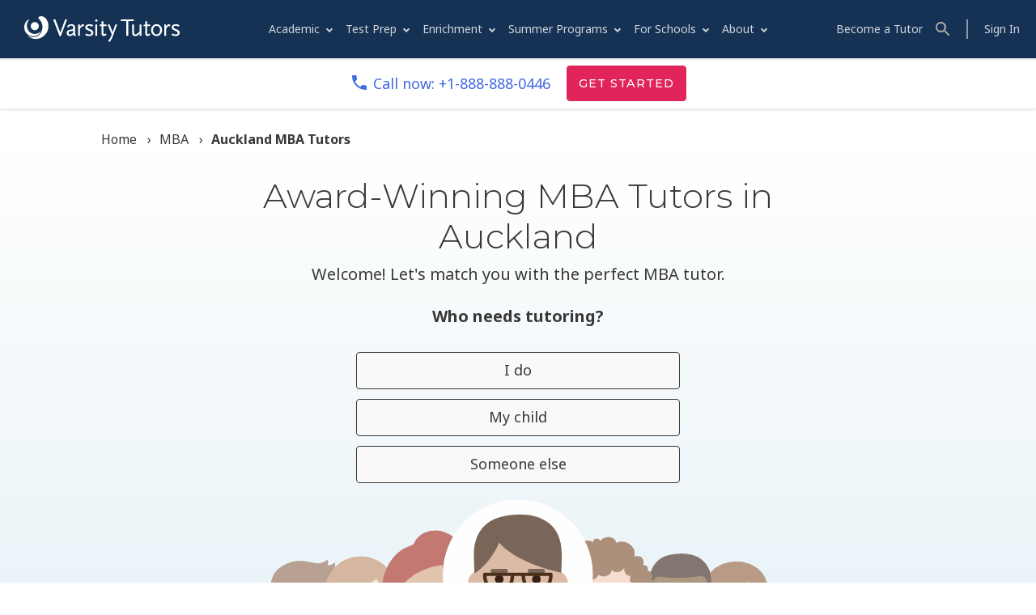

--- FILE ---
content_type: text/html; charset=utf-8
request_url: https://www.varsitytutors.com/auckland-new_zealand/mba-tutors
body_size: 165163
content:

<!DOCTYPE html>
<html class="" lang="en">
<head>
<!-- OptanonConsentNoticeStart -->
<script charset="UTF-8" data-domain-script="7eaac65c-a7a6-48de-a840-1f0f78d1bfbf" src="https://cdn.cookielaw.org/scripttemplates/otSDKStub.js" type="text/javascript"></script>
<script>
  function OptanonWrapper() { }
</script>
<!-- OptanonConsentNoticeEnd -->
<meta charset="utf-8">
<title>Top MBA Tutors Near Me in Auckland - Varsity Tutors</title>
<meta content="width=device-width, initial-scale=1" name="viewport">
<link href="https://www.varsitytutors.com/auckland-new_zealand/mba-tutors" rel="canonical">


<style>
/*! family.scss v1.0.4 | MIT License | http://lukyvj.github.io/family.scss/ *//*! normalize.css v6.0.0 | MIT License | github.com/necolas/normalize.css */html{line-height:1.15;-ms-text-size-adjust:100%;-webkit-text-size-adjust:100%}article,aside,footer,header,nav,section{display:block}h1{font-size:2em;margin:0.67em 0}figcaption,figure,main{display:block}figure{margin:1em 40px}hr{-webkit-box-sizing:content-box;-moz-box-sizing:content-box;box-sizing:content-box;height:0;overflow:visible}pre{font-family:monospace, monospace;font-size:1em}a{background-color:transparent;-webkit-text-decoration-skip:objects}abbr[title]{border-bottom:none;text-decoration:underline;-webkit-text-decoration:underline dotted;-moz-text-decoration:underline dotted;text-decoration:underline dotted}b,strong{font-weight:inherit}b,strong{font-weight:bolder}code,kbd,samp{font-family:monospace, monospace;font-size:1em}dfn{font-style:italic}mark{background-color:#ff0;color:#000}small{font-size:80%}sub,sup{font-size:75%;line-height:0;position:relative;vertical-align:baseline}sub{bottom:-0.25em}sup{top:-0.5em}audio,video{display:inline-block}audio:not([controls]){display:none;height:0}img{border-style:none}svg:not(:root){overflow:hidden}button,input,optgroup,select,textarea{margin:0}button,input{overflow:visible}button,select{text-transform:none}button,html [type="button"],[type="reset"],[type="submit"]{-webkit-appearance:button}button::-moz-focus-inner,[type="button"]::-moz-focus-inner,[type="reset"]::-moz-focus-inner,[type="submit"]::-moz-focus-inner{border-style:none;padding:0}button:-moz-focusring,[type="button"]:-moz-focusring,[type="reset"]:-moz-focusring,[type="submit"]:-moz-focusring{outline:1px dotted ButtonText}legend{-webkit-box-sizing:border-box;-moz-box-sizing:border-box;box-sizing:border-box;color:inherit;display:table;max-width:100%;padding:0;white-space:normal}progress{display:inline-block;vertical-align:baseline}textarea{overflow:auto}[type="checkbox"],[type="radio"]{-webkit-box-sizing:border-box;-moz-box-sizing:border-box;box-sizing:border-box;padding:0}[type="number"]::-webkit-inner-spin-button,[type="number"]::-webkit-outer-spin-button{height:auto}[type="search"]{-webkit-appearance:textfield;outline-offset:-2px}[type="search"]::-webkit-search-cancel-button,[type="search"]::-webkit-search-decoration{-webkit-appearance:none}::-webkit-file-upload-button{-webkit-appearance:button;font:inherit}details,menu{display:block}summary{display:list-item}canvas{display:inline-block}template{display:none}[hidden]{display:none}.hidden{display:none;visibility:hidden}.hidden-visually{position:absolute;overflow:hidden;margin:-1px;padding:0;width:1px;height:1px;border:0;clip:rect(0 0 0 0)}.hidden-visually:focus,.hidden-visually:active{position:static;overflow:visible;clip:auto;margin:0;width:auto;height:auto}.invisible{visibility:hidden}.text--center{text-align:center}.text--left{text-align:left}.text--lowercase{text-transform:lowercase}.text--right{text-align:right}.text--uppercase{text-transform:uppercase}@-webkit-keyframes slide-up{0%{opacity:0;-webkit-transform:translate(0, 25%);transform:translate(0, 25%)}100%{opacity:1;-webkit-transform:translate(0, 0);transform:translate(0, 0)}}@-moz-keyframes slide-up{0%{opacity:0;-moz-transform:translate(0, 25%);transform:translate(0, 25%)}100%{opacity:1;-moz-transform:translate(0, 0);transform:translate(0, 0)}}@keyframes slide-up{0%{opacity:0;-webkit-transform:translate(0, 25%);-moz-transform:translate(0, 25%);transform:translate(0, 25%)}100%{opacity:1;-webkit-transform:translate(0, 0);-moz-transform:translate(0, 0);transform:translate(0, 0)}}@-webkit-keyframes spin{0%{-webkit-transform:rotate(0);transform:rotate(0)}100%{-webkit-transform:rotate(360deg);transform:rotate(360deg)}}@-moz-keyframes spin{0%{-moz-transform:rotate(0);transform:rotate(0)}100%{-moz-transform:rotate(360deg);transform:rotate(360deg)}}@keyframes spin{0%{-webkit-transform:rotate(0);-moz-transform:rotate(0);transform:rotate(0)}100%{-webkit-transform:rotate(360deg);-moz-transform:rotate(360deg);transform:rotate(360deg)}}@-ms-viewport{width:device-width}@-o-viewport{width:device-width}@viewport{width:device-width}html{overflow-y:auto}body{margin:0;color:#393939;font-weight:400;font-family:"Noto Sans",sans-serif;font-size:16px;font-size:1rem;line-height:1.5}@media (min-width: 37.5em){body{line-height:1.625}}p,ul,ol,li,dl,table,hr,pre,blockquote,h1,h2,h3,h4,h5,h6,legend{margin:0 0 1em}a{color:#00a3e8;text-decoration:underline}a[href^='tel']{white-space:nowrap}abbr{font-size:14px;font-size:.875rem;line-height:.07143;letter-spacing:.001em;color:#868686}del{text-decoration:line-through}ins,mark,samp{padding:0 .25em}samp{background:#f3f3f3;font-family:"Courier New",Courier,monospace}ins{background:#f3f3f3;text-decoration:none}mark{background:#fec842}kbd{margin:0 .25em;padding:.1429em .4286em;border:1px solid #ddd;border-radius:4px;background:#fff;font-size:14px;font-size:.875rem;line-height:.85714;color:#4f4f4f;font-family:"Courier New",Courier,monospace}code{display:inline-block;color:red;font-family:"Courier New",Courier,monospace}pre{overflow-x:auto;-webkit-overflow-scrolling:touch;-moz-tab-size:4;-o-tab-size:4;tab-size:4;padding:.5em 1em}pre code{background:none}hr{border:0;border-top:1px solid #193256}small{font-size:1em}embed,iframe,img,object,video{max-width:100%}img,video{height:auto}iframe{border:0}img,svg{vertical-align:bottom}svg{max-height:100%}.layout-field{clear:both;margin:0 auto;max-width:1050px}.layout-field:before,.layout-field:after{display:table;content:''}.layout-field:after{clear:both}.layout-field.layout-region{float:none}.layout-field .layout-field{width:100%}.layout-region{padding:0 10px;-webkit-box-sizing:border-box;-moz-box-sizing:border-box;box-sizing:border-box;float:left;width:100%}@media print{*,*:before,*:after,*:first-letter,*:first-line{background:transparent !important;color:#000 !important;-webkit-box-shadow:none !important;box-shadow:none !important;text-shadow:none !important}a{text-decoration:underline}pre,blockquote{border:1px solid #4f4f4f;page-break-inside:avoid}thead{display:table-header-group}tr,img{page-break-inside:avoid}img{max-width:100% !important}p,h2,h3{orphans:3;widows:3}h2,h3{page-break-after:avoid}}.visible-s{display:none}@media (min-width: 27.5em){.visible-s{display:block}}.visible-m{display:none}@media (min-width: 37.5em){.visible-m{display:block}}.visible-l{display:none}@media (min-width: 46.875em){.visible-l{display:block}}.visible-xxl{display:none}@media (min-width: 65.25em){.visible-xxl{display:block}}.hidden-s{display:block}@media (min-width: 27.5em){.hidden-s{display:none}}.hidden-l{display:block}@media (min-width: 46.875em){.hidden-l{display:none}}.spacing-bottom-0{margin-bottom:0rem !important}.spacing-bottom-1{margin-bottom:.5rem !important}.spacing-bottom-2{margin-bottom:1rem !important}.spacing-bottom-3{margin-bottom:1.5rem !important}.spacing-bottom-4{margin-bottom:2rem !important}.spacing-bottom-5{margin-bottom:2.5rem !important}.spacing-bottom-6{margin-bottom:3rem !important}.spacing-bottom-7{margin-bottom:3.5rem !important}.spacing-bottom-8{margin-bottom:4rem !important}.spacing-bottom-9{margin-bottom:4.5rem !important}.spacing-bottom-10{margin-bottom:5rem !important}.spacing-bottom-11{margin-bottom:5.5rem !important}.spacing-bottom-12{margin-bottom:6rem !important}.layout-region--ecom-primary{position:relative;width:100%;padding:0 20px}@media (min-width: 65.25em){.layout-region--ecom-primary{padding:0 10px;width:66.66667%}}.layout-region--ecom-sidebar{position:relative;width:100%}@media (min-width: 65.25em){.layout-region--ecom-sidebar{position:relative;left:66.66667%;width:33.33333%}}.layout-column-nester{margin-left:-10px;margin-right:-10px;overflow:hidden}@media (min-width: 46.875em){.layout-region--half{width:50%}}@media (min-width: 46.875em){.layout-region--third{width:33.33333%}}.bg-color--light-blue{background:#e7f2f7}.bg-color--white,.light-style{background:#fff}.bg-color--light-gray{background-color:#f2f2f2}.text--narrow-width{margin-right:auto;margin-left:auto;max-width:768px}.text--narrower-width{margin-right:auto;margin-left:auto;max-width:518px}@media (min-width: 65.25em){.text--no-wrap--xxl{white-space:nowrap}}.icon--close{height:20px;width:20px}.icon--error-alert{height:24px;width:24px}.icon--success-alert{height:24px;width:24px}.edge-link--add-item:before{background:url('data:image/svg+xml,%3Csvg width="19" height="19" viewBox="0 0 19 19" xmlns="http://www.w3.org/2000/svg"%3E%3Ccircle fill="none" stroke="%23000" stroke-linecap="round" stroke-linejoin="round" cx="9.5" cy="9.5" r="9" /%3E%3Cline fill="none" stroke="%23000" stroke-linecap="round" stroke-linejoin="round" x1="9.5" y1="3" x2="9.5" y2="16" /%3E%3Cline fill="none" stroke="%23000" stroke-linecap="round" stroke-linejoin="round" x1="3" y1="9.5" x2="16" y2="9.5" /%3E%3C/svg%3E') no-repeat 0 50%}.edge-link--add-item:hover:before,.edge-link--add-item:focus:before{background:url('data:image/svg+xml,%3Csvg width="19" height="19" viewBox="0 0 19 19" xmlns="http://www.w3.org/2000/svg"%3E%3Ccircle fill="none" stroke="%23007ac0" stroke-linecap="round" stroke-linejoin="round" cx="9.5" cy="9.5" r="9" /%3E%3Cline fill="none" stroke="%23007ac0" stroke-linecap="round" stroke-linejoin="round" x1="9.5" y1="3" x2="9.5" y2="16" /%3E%3Cline fill="none" stroke="%23007ac0" stroke-linecap="round" stroke-linejoin="round" x1="3" y1="9.5" x2="16" y2="9.5" /%3E%3C/svg%3E') no-repeat 0 50%}.edge-link--navigation:before{background:url('data:image/svg+xml,%3Csvg width="7" height="11" viewBox="0 0 7 11" xmlns="http://www.w3.org/2000/svg"%3E %3Cpolyline stroke-width="1" fill="none" stroke="%23000" transform="translate(6.405868, 5.405868) scale(-1, 1) rotate(-45.000000) translate(-6.405868, -5.405868)" points="2.6 9.2 10.2 9.2 10.2 1.6"%3E%3C/polyline%3E %3C/svg%3E') no-repeat 50% 50%}.edge-link--navigation:hover:before,.edge-link--navigation:focus:before{background:url('data:image/svg+xml,%3Csvg width="7" height="11" viewBox="0 0 7 11" xmlns="http://www.w3.org/2000/svg"%3E %3Cpolyline stroke-width="1" fill="none" stroke="%23007ac0" transform="translate(6.405868, 5.405868) scale(-1, 1) rotate(-45.000000) translate(-6.405868, -5.405868)" points="2.6 9.2 10.2 9.2 10.2 1.6"%3E%3C/polyline%3E %3C/svg%3E') no-repeat 50% 50%}.edge-link--carat:after{background:url('data:image/svg+xml,%3Csvg width="8" height="12" viewBox="0 0 8 12" xmlns="http://www.w3.org/2000/svg"%3E %3Cpolyline stroke-width="1" fill="none" stroke="%23000" transform="translate(1.405868, 6.405868) rotate(-45.000000) translate(-1.405868, -6.405868)" points="-2.4 10.2 5.2 10.2 5.2 2.6"/%3E %3C/svg%3E') no-repeat 50% 50%}.edge-link--carat:hover:after,.edge-link--carat:focus:after{background:url('data:image/svg+xml,%3Csvg width="8" height="12" viewBox="0 0 8 12" xmlns="http://www.w3.org/2000/svg"%3E %3Cpolyline stroke-width="1" fill="none" stroke="%23007ac0" transform="translate(1.405868, 6.405868) rotate(-45.000000) translate(-1.405868, -6.405868)" points="-2.4 10.2 5.2 10.2 5.2 2.6"/%3E %3C/svg%3E') no-repeat 50% 50%}button{padding:0;border:0;background:none;font:inherit;cursor:pointer;outline:none}.edge-button{-webkit-box-sizing:border-box;-moz-box-sizing:border-box;box-sizing:border-box;display:inline-block;width:100%;padding:.44444em 1.11111em;border:1px solid #e1245a;border-radius:3px;font-family:"Montserrat",sans-serif;font-weight:500;font-size:18px;font-size:1.125rem;line-height:1.77778;letter-spacing:.05556em;text-align:center;text-decoration:none;text-transform:uppercase;-webkit-transition:opacity .25s;-o-transition:opacity .25s;-moz-transition:opacity .25s;transition:opacity .25s}.edge-button a{color:#fff}@media (min-width: 27.5em){.edge-button{width:auto}}.edge-button[disabled]:not(.edge-button--pending-primary):not(.edge-button--pending-secondary){cursor:not-allowed;opacity:.35}.edge-button:hover,.edge-button:focus{color:inherit}.edge-button:hover:not([disabled]),.edge-button:focus{-webkit-box-shadow:0 2px 4px rgba(0,0,0,0.5);box-shadow:0 2px 4px rgba(0,0,0,0.5)}@media (min-width: 27.5em){.edge-button--full-width{width:100%}}.edge-button--primary{background:#e1245a}.edge-button--primary,.edge-button--primary:hover,.edge-button--primary:focus{color:#fff}.edge-button--primary:active{border-color:#ac1141;background:#ac1141}.edge-button--secondary{border-color:#393939;background:#f2f2f2;color:#393939}.edge-button--secondary:active{background:#adaead}.edge-button--pending-primary,.edge-button--pending-secondary{position:relative}.edge-button--pending-primary:hover,.edge-button--pending-secondary:hover,.edge-button--pending-primary:focus,.edge-button--pending-secondary:focus{-webkit-box-shadow:none;box-shadow:none}.edge-button--pending-primary:after,.edge-button--pending-secondary:after{position:absolute;top:50%;left:50%;margin-top:-15px;margin-left:-15px;width:30px;height:30px;background:url('data:image/svg+xml,%3Csvg width="30" height="30" viewBox="0 0 30 30" xmlns="http://www.w3.org/2000/svg"%3E %3Cpath fill="none" stroke="%23fff" stroke-width="3" stroke-linecap="round" d="M15 2C7.8 2 2 7.8 2 15 2 22.2 7.8 28 15 28L15 28C22.2 28 28 22.2 28 15 28 11.3 26.5 8 24 5.6"/%3E %3C/svg%3E') no-repeat 50% 50%;content:'';-webkit-animation:spin 1s infinite linear;-moz-animation:spin 1s infinite linear;animation:spin 1s infinite linear}.edge-button--pending-primary{border-color:#ac1141;background:#ac1141}.edge-button--pending-primary,.edge-button--pending-primary:hover,.edge-button--pending-primary:focus{color:rgba(255,255,255,0.4)}.edge-button--pending-secondary{background:#adaead}.edge-button--pending-secondary,.edge-button--pending-secondary:hover,.edge-button--pending-secondary:focus{color:rgba(57,57,57,0.4)}.edge-heading{margin-bottom:0;font-family:"Montserrat",sans-serif;font-weight:300}.edge-heading--special-use{font-size:48px;font-size:3rem;line-height:1.25}.edge-heading--standard{font-size:42px;font-size:2.625rem;line-height:1.19048}.edge-heading--secondary{font-size:32px;font-size:2rem;line-height:1.3125}.edge-heading--subheadline{font-size:24px;font-size:1.5rem;line-height:1.33333}.edge-heading--tertiary{font-weight:500;font-size:18px;font-size:1.125rem;line-height:1.77778;text-transform:uppercase}.edge-heading--quaternary{font-family:"Noto Sans",sans-serif;font-weight:700;font-size:16px;font-size:1rem;line-height:1.625}.vt-logo{fill:#fff;vertical-align:middle}.vt-logo--stacked{display:none}@media (min-width: 37.5em){.vt-logo--stacked{display:inline-block;position:relative}}@media (min-width: 56.25em){.vt-logo--stacked{display:none}}a,button{color:inherit;text-decoration:underline}a:hover,a:focus,button:hover,button:focus{color:#007ac0}.edge-link{padding:0;text-decoration:none}.edge-link--add-item:before{content:'';display:inline-block;height:19px;margin:0 .5em 0 0;vertical-align:text-top;width:19px}.edge-link--carat:after{display:inline-block;width:8px;height:12px;margin:0 0 0 .5em;content:''}.edge-link--error{color:#ff1f3b;text-decoration:underline}.edge-link--error:hover,.edge-link--error:focus{color:#ac1141}.edge-link--navigation:before{display:inline-block;width:7px;height:11px;margin:0 .3em 0 0;content:''}.edge-link--tall{display:inline-block;width:100%;padding:.8125em 0;text-align:center}@media (min-width: 27.5em){.edge-link--tall{padding-left:.8125em;padding-right:.8125em;width:auto;text-align:inherit}}.edge-link--action{font-size:18px;font-size:1.125rem;line-height:1.55556;color:#e1245a;font-family:"Montserrat",sans-serif;font-weight:500;text-decoration:underline}@media (min-width: 46.875em){.edge-link--action{text-decoration:none}}.edge-link--action:hover,.edge-link--action:focus{color:#e1245a;text-decoration:underline}.edge-link--action:after{content:'\25B8';display:inline-block;margin:0 0 0 .25em;text-decoration:none}ol,ul{padding:0;list-style:none}dd{margin:0}.nav-search{display:none;font-size:16px;font-size:1rem;line-height:1.25}@media (min-width: 56.25em){.nav-search{font-size:14px;font-size:.875rem;line-height:1.42857}}.nav-search__input{border:1px solid #adaead;border-radius:4px;display:block;width:220px;height:50px;padding-left:47px;font-size:1rem;-webkit-box-sizing:border-box;-moz-box-sizing:border-box;box-sizing:border-box}.nav-search__input:focus{border:none;-webkit-box-shadow:none;box-shadow:none}@media (min-width: 65.25em){.nav-search{display:block}.site-nav__menu--academic-tutoring .nav-search{margin-left:20px}.nav-search input:focus{border:1px solid #adaead}}.nav-search--locations{margin-top:5px}.nav-search--test-prep{margin-left:20px}.nav-search--academic-tutoring{margin-left:0}.nav-search__menu::-webkit-scrollbar{-webkit-appearance:none;background-color:#f2f2f2;width:11px}.nav-search__menu::-webkit-scrollbar,.nav-search__menu::-webkit-scrollbar-thumb{border-radius:28px}.nav-search__menu::-webkit-scrollbar-thumb{background-color:#adaead}.nav-search__menu{text-align:left;cursor:default;border:1px solid #adaead;background:#fff;border-bottom-left-radius:4px;border-bottom-right-radius:4px;margin-top:-2px;-webkit-box-shadow:none;box-shadow:none;position:absolute;display:none;z-index:9999;overflow:hidden;overflow-y:auto;-webkit-box-sizing:border-box;-moz-box-sizing:border-box;box-sizing:border-box}.nav-search__menu--locations{max-height:180px}.nav-search__menu--test-prep{max-height:180px}.nav-search__menu--academic-tutoring{max-height:280px}.nav-search__menu-item{position:relative;padding:0 .6em;white-space:nowrap;overflow:hidden;-o-text-overflow:ellipsis;text-overflow:ellipsis;font-size:1rem;padding:10px 6px;cursor:pointer;display:block;text-decoration:none;font-weight:normal;opacity:.8}.nav-search__menu-item b{font-weight:normal;color:+#00a3e8}.nav-search__menu-item.selected{background:#e7f2f7;color:#393939;opacity:1;text-decoration:underline}.container{height:100%;background:#fff}@media (min-width: 37.5em){.container{background:none;-webkit-transform:none;-moz-transform:none;-ms-transform:none;transform:none}}main{background:#fff}@media (min-width: 27.5em) and (min-height: 28.75em){main{padding:5.9375em 0 0}}@media (min-width: 46.875em) and (min-height: 28.75em){main{padding:6.25em 0 0}}@media (min-width: 65.25em) and (min-height: 28.75em){main{padding:3.1875em 0 0}}@media (min-width: 27.5em){main.main--marketing{padding:0}}@media (min-width: 37.5em){main.main--marketing{padding:3.75em 0 0}}@media (min-width: 65.25em){main.main--marketing{padding-top:0}}@media (min-width: 65.25em) and (min-height: 28.75em){main.main--marketing{padding:3.75em 0 0}}.call-now{display:inline-block;position:relative;top:50%;-webkit-transform:translateY(-50%);-moz-transform:translateY(-50%);-ms-transform:translateY(-50%);transform:translateY(-50%)}@media (min-width: 65.25em){.call-now{position:absolute;top:auto;margin:0;margin-left:235px;left:50%;width:280px;-webkit-box-sizing:border-box;-moz-box-sizing:border-box;box-sizing:border-box;display:block;-webkit-transform:none;-moz-transform:none;-ms-transform:none;transform:none;z-index:15}}.call-now__lede{display:none;margin:0;background:#ffd670;color:#000;font-size:14px;font-size:.875rem;line-height:1.28571;text-align:center;text-shadow:1px 1px 1px rgba(255,255,255,0.3)}@media (min-width: 65.25em){.call-now__lede{display:block;text-align:left;padding:0.2em 3em}}.call-now__prefix{display:inline}@media (min-width: 65.25em){.call-now__prefix{text-transform:capitalize}}.call-now__prefix--open{display:none}@media screen and (min-width: 360px){.call-now__prefix--open{display:inline}}@media (min-width: 65.25em){.call-now__prefix--open{display:none}}.call-now__suffix{display:none}@media (min-width: 46.875em){.call-now__suffix{display:inline}}@media (min-width: 65.25em){.call-now__suffix{text-transform:capitalize}}.call-now__number{display:none;margin:0 0 0 .2em;font-weight:700}@media (min-width: 27.5em){.call-now__number{display:inline}}@media (min-width: 65.25em){.call-now__number{display:block;margin:0}}@media (min-width: 65.25em){.call-now__inner{width:280px;float:right}}.phone-cta{text-align:center}.phone-cta.phone-cta--button-only{padding:0 0 10px;background-color:transparent}@media (min-width: 37.5em){.phone-cta.phone-cta--button-only{display:none}}.phone-cta.phone-cta--button-only .phone-cta__heading,.phone-cta.phone-cta--button-only .phone-cta__call-now-number{display:none}.phone-cta__call-now-number{display:none;color:#e1245a;font-weight:700;text-decoration:none;margin:0;pointer-events:none;line-height:.94118}@media (min-width: 37.5em){.phone-cta__call-now-number{display:inline-block}}.phone-cta__button{position:relative;width:187px;margin-left:auto;margin-right:auto;text-decoration:none}.phone-cta__button:hover{color:#fff}@media (min-width: 37.5em){.phone-cta__button{display:none}}.phone-cta__phone-icon{display:inline-block}.phone-cta__button .phone-cta__phone-icon>svg{vertical-align:-2px}.phone-cta__heading{margin-bottom:.5em}.top-bar{position:fixed;z-index:5000;top:0;left:49px;right:-1px;height:60px;text-align:right;background:#153154;padding-right:10px}@media (min-width: 27.5em){.top-bar{padding-right:0}}@media (min-width: 65.25em){.top-bar{position:static;height:auto;background:none}}.site-nav__link,.site-nav__menu-list a,.site-nav__heading a,.site-nav__heading span,.site-nav__back{display:block;padding:.75em 5.5%;border-bottom:1px solid #adaead;color:#393939;opacity:.8;font-size:20px;font-size:1.25rem;line-height:1.3;text-decoration:none;font-weight:400}@media (min-width: 65.25em){.site-nav__link,.site-nav__menu-list a,.site-nav__heading a,.site-nav__heading span,.site-nav__back{color:#fff}}.site-nav__link:hover,.site-nav__menu-list a:hover,.site-nav__heading a:hover,.site-nav__heading span:hover,.site-nav__back:hover,.site-nav__link:focus,.site-nav__menu-list a:focus,.site-nav__heading a:focus,.site-nav__heading span:focus,.site-nav__back:focus{color:#393939;opacity:1;-webkit-transition:opacity .2s ease-out;-o-transition:opacity .2s ease-out;-moz-transition:opacity .2s ease-out;transition:opacity .2s ease-out}@media (min-width: 65.25em){.site-nav__link:hover,.site-nav__menu-list a:hover,.site-nav__heading a:hover,.site-nav__heading span:hover,.site-nav__back:hover,.site-nav__link:focus,.site-nav__menu-list a:focus,.site-nav__heading a:focus,.site-nav__heading span:focus,.site-nav__back:focus{background:none;border:none;color:#fff}}.site-nav-control{position:fixed;z-index:9999;top:0;left:0;padding:0;width:60px;height:60px;background:#153154;line-height:50%;text-align:center;-webkit-box-shadow:none;box-shadow:none;-webkit-transition:all 300ms cubic-bezier(0, 0, 0.2, 1);-o-transition:all 300ms cubic-bezier(0, 0, 0.2, 1);-moz-transition:all 300ms cubic-bezier(0, 0, 0.2, 1);transition:all 300ms cubic-bezier(0, 0, 0.2, 1)}.site-nav-control:focus{outline:none}.offscreen-nav-open .site-nav-control{background:#fff;-webkit-transform:translate3d(270px, 0, 0);-moz-transform:translate3d(270px, 0, 0);transform:translate3d(270px, 0, 0);-webkit-box-shadow:6px 2px 7px rgba(0,0,0,0.5);box-shadow:6px 2px 7px rgba(0,0,0,0.5)}.site-nav-control svg{display:none}@media (min-width: 65.25em){.site-nav-control{display:none}}.site-nav__hamburger{position:absolute;display:block;width:22px;height:2px;left:-webkit-calc(50% - 11px);left:-moz-calc(50% - 11px);left:calc(50% - 11px);top:-webkit-calc(50% - 1px);top:-moz-calc(50% - 1px);top:calc(50% - 1px);background:#fff;-webkit-transform:rotate(0deg);-moz-transform:rotate(0deg);-ms-transform:rotate(0deg);transform:rotate(0deg);-webkit-transition:-webkit-transform 300ms cubic-bezier(0, 0, 0.2, 1);transition:-webkit-transform 300ms cubic-bezier(0, 0, 0.2, 1);-o-transition:transform 300ms cubic-bezier(0, 0, 0.2, 1);-moz-transition:transform 300ms cubic-bezier(0, 0, 0.2, 1), -moz-transform 300ms cubic-bezier(0, 0, 0.2, 1);transition:transform 300ms cubic-bezier(0, 0, 0.2, 1);transition:transform 300ms cubic-bezier(0, 0, 0.2, 1), -webkit-transform 300ms cubic-bezier(0, 0, 0.2, 1), -moz-transform 300ms cubic-bezier(0, 0, 0.2, 1)}.site-nav__hamburger::before,.site-nav__hamburger::after{content:'';display:block;position:absolute;width:100%;height:100%;background:#fff;top:8px}.site-nav__hamburger::after{top:-8px;-webkit-transition:all 300ms cubic-bezier(0, 0, 0.2, 1);-o-transition:all 300ms cubic-bezier(0, 0, 0.2, 1);-moz-transition:all 300ms cubic-bezier(0, 0, 0.2, 1);transition:all 300ms cubic-bezier(0, 0, 0.2, 1)}.offscreen-nav-open .site-nav__hamburger{background:#393939;-webkit-transform:rotate(45deg);-moz-transform:rotate(45deg);-ms-transform:rotate(45deg);transform:rotate(45deg)}.offscreen-nav-open .site-nav__hamburger::before{content:none;display:none}.offscreen-nav-open .site-nav__hamburger::after{background:#393939;-webkit-transform:rotate(-90deg);-moz-transform:rotate(-90deg);-ms-transform:rotate(-90deg);transform:rotate(-90deg);top:0}.offscreen-nav-open,.offscreen-nav-open body{overflow-y:hidden;height:100%}.offscreen-nav-open .offscreen-overlay{position:absolute;z-index:8000;top:0;right:0;bottom:0;left:0;background:rgba(173,174,173,0.5)}.site-nav{position:absolute;top:0;bottom:0;left:0;overflow-x:hidden;overflow-y:auto;-webkit-overflow-scrolling:touch;width:270px;-webkit-transform:translate3d(-270px, 0, 0);-moz-transform:translate3d(-270px, 0, 0);transform:translate3d(-270px, 0, 0);-webkit-transition:-webkit-transform 300ms cubic-bezier(0, 0, 0.2, 1);transition:-webkit-transform 300ms cubic-bezier(0, 0, 0.2, 1);-o-transition:transform 300ms cubic-bezier(0, 0, 0.2, 1);-moz-transition:transform 300ms cubic-bezier(0, 0, 0.2, 1), -moz-transform 300ms cubic-bezier(0, 0, 0.2, 1);transition:transform 300ms cubic-bezier(0, 0, 0.2, 1);transition:transform 300ms cubic-bezier(0, 0, 0.2, 1), -webkit-transform 300ms cubic-bezier(0, 0, 0.2, 1), -moz-transform 300ms cubic-bezier(0, 0, 0.2, 1);background:#fff;z-index:9000}@media (min-width: 65.25em){.site-nav{background:#153154;position:static;overflow-x:visible;overflow-y:visible;width:100%;-webkit-transform:none;-moz-transform:none;-ms-transform:none;transform:none;-webkit-transition:none;-o-transition:none;-moz-transition:none;transition:none}}.offscreen-nav-open .site-nav{-webkit-transform:translate3d(0, 0, 0);-moz-transform:translate3d(0, 0, 0);transform:translate3d(0, 0, 0);-webkit-box-shadow:3px 1px 7px rgba(0,0,0,0.5);box-shadow:3px 1px 7px rgba(0,0,0,0.5)}.site-nav__container{-webkit-transform:translate3d(0, 0, 0);-moz-transform:translate3d(0, 0, 0);transform:translate3d(0, 0, 0);-webkit-transition:-webkit-transform 300ms cubic-bezier(0, 0, 0.2, 1);transition:-webkit-transform 300ms cubic-bezier(0, 0, 0.2, 1);-o-transition:transform 300ms cubic-bezier(0, 0, 0.2, 1);-moz-transition:transform 300ms cubic-bezier(0, 0, 0.2, 1), -moz-transform 300ms cubic-bezier(0, 0, 0.2, 1);transition:transform 300ms cubic-bezier(0, 0, 0.2, 1);transition:transform 300ms cubic-bezier(0, 0, 0.2, 1), -webkit-transform 300ms cubic-bezier(0, 0, 0.2, 1), -moz-transform 300ms cubic-bezier(0, 0, 0.2, 1)}@media (min-width: 65.25em){.site-nav__container{-webkit-transform:none !important;-moz-transform:none !important;-ms-transform:none !important;transform:none !important;-webkit-transition:none;-o-transition:none;-moz-transition:none;transition:none}}.site-nav__container--menu-is-open{-webkit-transform:translate3d(-270px, 0, 0);-moz-transform:translate3d(-270px, 0, 0);transform:translate3d(-270px, 0, 0)}.site-nav__container--submenu-is-open{-webkit-transform:translate3d(-540px, 0, 0);-moz-transform:translate3d(-540px, 0, 0);transform:translate3d(-540px, 0, 0)}.site-nav__items{display:-webkit-box;display:-webkit-flex;display:-moz-box;display:-ms-flexbox;display:flex;-webkit-box-orient:vertical;-webkit-box-direction:normal;-webkit-flex-flow:column nowrap;-moz-box-orient:vertical;-moz-box-direction:normal;-ms-flex-flow:column nowrap;flex-flow:column nowrap;margin:0;padding-left:25px}@media (min-width: 65.25em){.site-nav__items{display:block;padding-left:0;margin:0;float:right}}.site-nav__item{margin:0}@media (min-width: 65.25em){.site-nav__item{margin-right:10px;position:relative;display:inline-block}}@media (min-width: 73em){.site-nav__item{margin-right:16px}}.site-nav__item--login{margin-right:0}.site-nav__link{font-size:18px;font-size:1.125rem;line-height:3.33333;position:relative;padding:0;height:60px}@media (min-width: 65.25em){.site-nav__link{font-size:16px;font-size:1rem;line-height:3.75;padding:0 10px;border:0}.site-nav__link:hover,.site-nav__link:focus{text-decoration:underline}}@media (min-width: 65.25em){.site-nav__link--login{border:solid 1px white;border-radius:3px;display:inline;padding:10px}.site-nav__link--login:hover,.site-nav__link--login:focus{border:solid 1px white;text-decoration:none}}.site-nav__link--menu-parent,.site-nav__link--submenu-parent{position:relative}.site-nav__link--menu-parent::before,.site-nav__link--submenu-parent::before{content:'';position:absolute;display:block;top:-webkit-calc(50% - 4px);top:-moz-calc(50% - 4px);top:calc(50% - 4px);right:20px;width:12px;height:2px;-webkit-transform:rotate(45deg);-moz-transform:rotate(45deg);-ms-transform:rotate(45deg);transform:rotate(45deg);background:#393939}@media (min-width: 65.25em){.site-nav__link--menu-parent::before,.site-nav__link--submenu-parent::before{top:auto;right:auto;width:30%;height:1px;bottom:10px;left:-webkit-calc(50% - 15%);left:-moz-calc(50% - 15%);left:calc(50% - 15%);-webkit-transform:none;-moz-transform:none;-ms-transform:none;transform:none;opacity:0}}.site-nav__link--menu-parent::after,.site-nav__link--submenu-parent::after{content:'';display:block;position:absolute;top:-webkit-calc(50% + 3px);top:-moz-calc(50% + 3px);top:calc(50% + 3px);right:20px;width:12px;height:2px;-webkit-transform:rotate(-45deg);-moz-transform:rotate(-45deg);-ms-transform:rotate(-45deg);transform:rotate(-45deg);background:#393939}@media (min-width: 65.25em){.site-nav__link--menu-parent::after,.site-nav__link--submenu-parent::after{position:relative;top:auto;right:auto;width:auto;height:auto;-webkit-transform:none;-moz-transform:none;-ms-transform:none;transform:none;background:none;display:inline-block;margin:0 0 .00781em;border-top:4px solid #fff;border-right:4px solid transparent;border-bottom:none;border-left:4px solid transparent;vertical-align:middle}}@media (min-width: 37.5em){.site-nav__link--menu-parent:hover:after,.site-nav__link--menu-parent:focus:after,.site-nav__link--submenu-parent:hover:after,.site-nav__link--submenu-parent:focus:after{border-left-color:transparent}}@media (min-width: 65.25em){.site-nav__link--submenu-parent:after{display:none}}.site-nav__link--menu-parent-active{opacity:1;text-decoration:underline}.site-nav__menus{position:absolute;z-index:20;top:0;left:270px;margin:0;width:270px}@media (min-width: 65.25em){.site-nav__menus{position:relative;left:0;clear:both;width:auto}}.site-nav__menu{display:none}@media (min-width: 65.25em){.site-nav__menu{overflow-y:hidden;display:block;position:absolute;top:0;right:0;margin:0;width:100%;max-height:0;background:#fff;font-size:15px;font-size:.9375rem;text-align:left;border-radius:0 0 6px 6px;opacity:0;visibility:hidden;-webkit-box-shadow:none;box-shadow:none;-webkit-transition:max-height 350ms cubic-bezier(0, 0, 0.2, 1),opacity 100ms cubic-bezier(0, 0, 0.2, 1) 250ms,padding 0s linear 350ms,visibility 0s linear 350ms,-webkit-box-shadow 0s linear 350ms;transition:max-height 350ms cubic-bezier(0, 0, 0.2, 1),opacity 100ms cubic-bezier(0, 0, 0.2, 1) 250ms,padding 0s linear 350ms,visibility 0s linear 350ms,-webkit-box-shadow 0s linear 350ms;-o-transition:max-height 350ms cubic-bezier(0, 0, 0.2, 1),opacity 100ms cubic-bezier(0, 0, 0.2, 1) 250ms,box-shadow 0s linear 350ms,padding 0s linear 350ms,visibility 0s linear 350ms;-moz-transition:max-height 350ms cubic-bezier(0, 0, 0.2, 1),opacity 100ms cubic-bezier(0, 0, 0.2, 1) 250ms,box-shadow 0s linear 350ms,padding 0s linear 350ms,visibility 0s linear 350ms;transition:max-height 350ms cubic-bezier(0, 0, 0.2, 1),opacity 100ms cubic-bezier(0, 0, 0.2, 1) 250ms,box-shadow 0s linear 350ms,padding 0s linear 350ms,visibility 0s linear 350ms;transition:max-height 350ms cubic-bezier(0, 0, 0.2, 1),opacity 100ms cubic-bezier(0, 0, 0.2, 1) 250ms,box-shadow 0s linear 350ms,padding 0s linear 350ms,visibility 0s linear 350ms,-webkit-box-shadow 0s linear 350ms}}.site-nav__menu .layout-region{padding-left:0;padding-right:0}.site-nav__menu--is-open{display:block !important}@media (min-width: 65.25em){.site-nav__menu--is-open{-webkit-box-shadow:0 2px 4px 0 rgba(0,0,0,0.5);box-shadow:0 2px 4px 0 rgba(0,0,0,0.5);max-height:800px;opacity:1;visibility:visible;padding:20px;-webkit-transition:max-height 350ms cubic-bezier(0.4, 0, 1, 1),opacity 100ms cubic-bezier(0.4, 0, 1, 1),-webkit-box-shadow 0s linear;transition:max-height 350ms cubic-bezier(0.4, 0, 1, 1),opacity 100ms cubic-bezier(0.4, 0, 1, 1),-webkit-box-shadow 0s linear;-o-transition:max-height 350ms cubic-bezier(0.4, 0, 1, 1),opacity 100ms cubic-bezier(0.4, 0, 1, 1),box-shadow 0s linear;-moz-transition:max-height 350ms cubic-bezier(0.4, 0, 1, 1),opacity 100ms cubic-bezier(0.4, 0, 1, 1),box-shadow 0s linear;transition:max-height 350ms cubic-bezier(0.4, 0, 1, 1),opacity 100ms cubic-bezier(0.4, 0, 1, 1),box-shadow 0s linear;transition:max-height 350ms cubic-bezier(0.4, 0, 1, 1),opacity 100ms cubic-bezier(0.4, 0, 1, 1),box-shadow 0s linear,-webkit-box-shadow 0s linear}}@media (min-width: 65.25em){.site-nav__menu--about{width:235px;right:530px}}@media (min-width: 73em){.site-nav__menu--about{right:590px}}.site-nav__search-icon{position:absolute;z-index:1}.site-nav__menu--academic-tutoring{max-width:1240px}.site-nav__menu--academic-tutoring .site-nav__menu-set:last-child{display:none}@media (min-width: 65.25em){.site-nav__menu--academic-tutoring .site-nav__menu-set{width:15%}.site-nav__menu--academic-tutoring .site-nav__menu-set:nth-child(4n+1){clear:none}.site-nav__menu--academic-tutoring .site-nav__menu-set:last-child{display:block;width:25%}}.site-nav__menu--academic-tutoring .site-nav__search-icon{top:56px;left:36px}.site-nav__search-area{position:relative}.site-nav__menu--locations{max-width:1240px}@media (min-width: 65.25em){.site-nav__menu--locations .site-nav__menu-list{-webkit-columns:4;columns:4;grid-column-gap:20px;-webkit-column-gap:20px;column-gap:20px;-moz-columns:4;-moz-column-gap:20px}}@media (min-width: 65.25em){.site-nav__menu--locations li{page-break-inside:avoid;-webkit-column-break-inside:avoid;-moz-column-break-inside:avoid;break-inside:avoid}}@media (min-width: 65.25em){.old-ie .site-nav__menu--locations li{-webkit-box-sizing:border-box;-moz-box-sizing:border-box;box-sizing:border-box;float:left;padding-right:20px;width:25%}}@media (min-width: 56.25em){.old-ie .site-nav__menu--locations li{width:20%}}@media (min-width: 65.25em){.old-ie .site-nav__menu--locations li:nth-child(4n+1){clear:left}}@media (min-width: 56.25em){.old-ie .site-nav__menu--locations li:nth-child(4n+1){clear:none}}@media (min-width: 56.25em){.old-ie .site-nav__menu--locations li:nth-child(5n+1){clear:left}}@media (min-width: 65.25em){.site-nav__menu--locations-set{width:75%}}.site-nav__menu--locations-aside{padding-top:1em;padding-bottom:1em}.site-nav__menu--locations-aside .site-nav__search-icon{top:60px;left:14px;display:none}@media (min-width: 65.25em){.site-nav__menu--locations-aside .site-nav__search-icon{display:block}}@media (min-width: 65.25em){.site-nav__menu--locations-aside{padding-top:0;width:25%}}@media (min-width: 65.25em){.site-nav__menu--locations-aside .site-nav__heading{padding-left:0}}.site-nav__menu--locations-aside .site-nav__heading a{border-bottom:0;font-weight:400;position:relative}.site-nav__menu--locations-aside .site-nav__heading a:after{content:'';width:7px;height:7px;margin-left:6px;position:absolute;top:24px;-webkit-transform:rotate(-45deg);-moz-transform:rotate(-45deg);-ms-transform:rotate(-45deg);transform:rotate(-45deg);display:inline-block;border-right:1px solid #393939;border-bottom:1px solid #393939}@media (min-width: 65.25em){.site-nav__menu--locations-aside .site-nav__heading a:after{top:6px}}@media (min-width: 65.25em){.site-nav__menu--test-prep{left:auto;right:0;width:800px}}.site-nav__menu--test-prep .site-nav__menu-set:last-child{display:none}@media (min-width: 65.25em){.site-nav__menu--test-prep .site-nav__menu-set{width:22.22222%}.site-nav__menu--test-prep .site-nav__menu-set:nth-child(5n+1){clear:left}.site-nav__menu--test-prep .site-nav__menu-set:last-child{display:block;width:33.33333%}}.site-nav__menu--test-prep .site-nav__search-icon{top:56px;left:36px}.site-nav__submenu{display:none;position:absolute;top:0;left:100%;width:270px}@media (min-width: 65.25em){.site-nav__submenu{display:block;position:static;width:auto}}.site-nav__menu-list{margin:0}@media (min-width: 65.25em){.site-nav__menu-list{margin-bottom:.5em}}.site-nav__menu-list li{margin:0}.site-nav__menu-list a{border:none;color:#393939}@media (min-width: 65.25em){.site-nav__menu-list a{font-size:16px;font-size:1rem;border:0;padding:10px 20px}}@media (min-width: 65.25em){.site-nav__menu-list a:hover,.site-nav__menu-list a:focus{color:#393939;text-decoration:underline}}.site-nav__heading{display:block;font-weight:400}@media (min-width: 65.25em){.site-nav__heading{display:inline-block;font-size:16px;font-size:1rem;line-height:1.3;margin:10px 0;font-weight:600;padding-left:20px}}@media (min-width: 65.25em){.site-nav__heading a,.site-nav__heading span{color:#393939;font-size:16px;font-size:1rem;padding:0;font-weight:600;border:0}.site-nav__heading a:hover,.site-nav__heading a:focus,.site-nav__heading span:hover,.site-nav__heading span:focus{color:#393939}}@media (min-width: 65.25em){.site-nav__heading span:hover,.site-nav__heading span:focus{opacity:.8}}@media (min-width: 65.25em){.site-nav__heading a:hover,.site-nav__heading a:focus{text-decoration:underline}}.site-nav__back{padding-top:0;padding-bottom:0;position:relative;width:100%;font-size:18px;font-size:1.125rem;line-height:3.33333;text-align:left;text-transform:uppercase;font-weight:600;border-bottom:1px solid #adaead}.site-nav__back::before{content:'';position:relative;display:inline-block;border:2px solid #393939;border-width:2px 0 0 2px;width:12px;height:12px;-webkit-transform:rotate(-45deg);-moz-transform:rotate(-45deg);-ms-transform:rotate(-45deg);transform:rotate(-45deg);margin-right:5px}@media (min-width: 65.25em){.site-nav__back{display:none}}.site-header{-webkit-font-smoothing:antialiased;-moz-osx-font-smoothing:grayscale;background:none;float:none;padding:0 15px;-webkit-box-sizing:border-box;-moz-box-sizing:border-box;box-sizing:border-box;width:100%}.site-header::before{content:'';position:fixed;z-index:10;display:block;width:100%;height:60px;top:0;left:0;-webkit-box-shadow:0 6px 18px rgba(0,0,0,0.15);box-shadow:0 6px 18px rgba(0,0,0,0.15)}@media (min-width: 65.25em){.site-header::before{position:absolute}}@media (min-width: 65.25em) and (min-height: 28.75em){.site-header::before{position:fixed}}@media (min-width: 37.5em){.site-header{background:#153154}}@media (min-width: 65.25em) and (min-height: 28.75em){.site-header{position:fixed;z-index:5000;top:0;right:0;left:0}}@media (min-width: 65.25em){.site-header__inner{position:relative;width:100%;max-width:1050px;padding:0 10px;margin:0 auto;-webkit-box-sizing:border-box;-moz-box-sizing:border-box;box-sizing:border-box;z-index:10}}.site-header__inner .logo{display:block;padding:15px;margin:60px auto 0;min-width:150px;max-width:233px;text-align:center;position:relative;z-index:1}@media (min-width: 37.5em){.site-header__inner .logo{float:left;margin:0 auto;padding:0;top:0;left:63px;width:100px;min-width:0;height:60px;z-index:6000;position:fixed}}@media (min-width: 56.25em){.site-header__inner .logo{width:202px}}@media (min-width: 65.25em){.site-header__inner .logo{position:relative;left:0}}.site-header__inner .logo svg{fill:#000}@media (min-width: 37.5em){.site-header__inner .logo svg{fill:#fff;position:relative;top:50%;-webkit-transform:translateY(-50%);-moz-transform:translateY(-50%);-ms-transform:translateY(-50%);transform:translateY(-50%)}}.site-header__inner .logo .vt-logo--horizontal{height:26px;max-width:100%}@media (min-width: 37.5em){.site-header__inner .logo .vt-logo--horizontal{display:none}}@media (min-width: 56.25em){.site-header__inner .logo .vt-logo--horizontal{display:block}}.site-header__inner .logo .vt-logo--site-header{display:none}@media (min-width: 37.5em){.site-header__inner .logo .vt-logo--site-header{display:block}}@media (min-width: 56.25em){.site-header__inner .logo .vt-logo--site-header{display:none}}.site-header__inner .edge-button--top-bar{position:relative;padding:0 8px;min-width:108px;border:1px solid #fff;height:46px;color:#fff;font-weight:400;font-size:12px;font-size:.75rem;line-height:3.83333;font-family:"Noto Sans",sans-serif;vertical-align:middle;margin-right:6px;top:50%;-webkit-transform:translateY(-50%);-moz-transform:translateY(-50%);-ms-transform:translateY(-50%);transform:translateY(-50%);width:auto}@media (min-width: 27.5em){.site-header__inner .edge-button--top-bar{top:auto;-webkit-transform:none;-moz-transform:none;-ms-transform:none;transform:none}}@media (min-width: 65.25em){.site-header__inner .edge-button--top-bar{display:none;min-height:0;color:#fff}}.site-header__inner .edge-button--top-bar:hover,.site-header__inner .edge-button--top-bar:focus{color:#fff}.site-header__inner .edge-button--info-prices{letter-spacing:normal}.site-header__inner .edge-button--call-now-icon{display:inline-block}.site-header__inner .edge-button--call-now-icon>svg{vertical-align:-3px}@media (min-width: 65.25em){.site-header__inner .edge-button--call-now-icon{position:absolute;left:12px;top:12px}.site-header__inner .edge-button--call-now-icon>svg{height:20px;width:20px}}.site-header__inner .edge-button--info-prices-icon{display:none}@media (min-width: 37.5em){.site-header__inner .edge-button--info-prices-icon{display:inline-block;margin-right:4px}}.site-header__inner .edge-button--info-prices-icon>svg{vertical-align:-5px}.site-header__inner .edge-button--call-now{top:auto;-webkit-transform:none;-moz-transform:none;-ms-transform:none;transform:none;background:#e1245a;border:none;margin-right:0;letter-spacing:normal}.site-header__inner .edge-button--call-now:link,.site-header__inner .edge-button--call-now:hover,.site-header__inner .edge-button--call-now:focus,.site-header__inner .edge-button--call-now:active{-webkit-box-shadow:none;box-shadow:none}@media (min-width: 27.5em){.site-header__inner .edge-button--call-now{border-radius:0;height:60px;line-height:60px}}@media (min-width: 37.5em){.site-header__inner .edge-button--call-now{padding:0 1em;pointer-events:none}}@media (min-width: 65.25em){.site-header__inner .edge-button--call-now{width:100%;display:block;float:none;padding:.4em .4em .4em 3em;width:auto;height:auto;border:0;border-radius:0 0 5px 5px;font-size:14px;font-size:.875rem;line-height:1.42857;text-transform:none;text-align:left}.site-header__inner .edge-button--call-now:link,.site-header__inner .edge-button--call-now:hover,.site-header__inner .edge-button--call-now:focus,.site-header__inner .edge-button--call-now:active{background:#007ac0;color:#fff}}@media (min-width: 65.25em){.site-header__inner .edge-button--call-now:before{margin-left:-28px;margin-right:6px;background-size:22px}}.form__field{position:relative;margin:0 0 1em;-webkit-box-sizing:border-box;-moz-box-sizing:border-box;box-sizing:border-box}@media (min-width: 56.25em){.form__field--inline{float:left;padding:0 10px 0 0;width:20%}}.form__field--no-entry{display:none;visibility:hidden}.form__label-text{font-weight:500;font-size:15px;font-size:.9375rem;line-height:1.73333}@media (min-width: 56.25em){.form__label-text:first-child{position:absolute;overflow:hidden;margin:-1px;padding:0;width:1px;height:1px;border:0;clip:rect(0 0 0 0)}}.form__error{position:absolute;right:0;z-index:1;margin:3px;border-radius:0 1px 1px 0;background-color:#e35b5b;letter-spacing:normal;padding:0 7px;color:#fff;font-size:13px;font-size:.8125rem;line-height:2.23077}@media (min-width: 56.25em){.form__error{right:10px;font-size:13px;font-size:.8125rem;line-height:2}}.form__error:before{content:'';position:absolute;left:-1.05em;width:0;height:0;border-top:1.1em solid transparent;border-bottom:1.1em solid transparent;border-right:1.1em solid #e35b5b}@media (min-width: 56.25em){.form__error:before{left:-1em;border-width:1em 1em 1em 0}}.progress__text{font-size:14px;text-align:center}.progress__text--newt{text-align:right}.progress-wrapper--bar--newt{width:200px;position:absolute;top:50px;left:50%;margin-left:-100px}.progress-wrapper--bar--wizard{max-width:300px;margin:0 auto;display:none}.leadform.interacted .progress-wrapper--bar--wizard{display:block}.progress-bar{height:10px;position:relative}.progress-bar--wizard{margin:10px 0}.progress-bar__total{width:100%;position:absolute;left:0}.progress-bar__total--newt{height:2px;top:-webkit-calc(50% - 2px / 2);top:-moz-calc(50% - 2px / 2);top:calc(50% - 2px / 2);background-color:#f2f2f2}.progress-bar__total--wizard{height:10px;top:-webkit-calc(50% - 10px / 2);top:-moz-calc(50% - 10px / 2);top:calc(50% - 10px / 2);background-color:#fff;border:1px solid #000;-webkit-box-sizing:border-box;-moz-box-sizing:border-box;box-sizing:border-box}.progress-bar__indicator{height:100%;position:absolute;top:0;left:0;width:0;-webkit-transition:width .25s ease-in-out;-o-transition:width .25s ease-in-out;-moz-transition:width .25s ease-in-out;transition:width .25s ease-in-out}.progress-bar__indicator--newt{background-color:#ffd93b}.progress-bar__indicator--wizard{background-color:#4f4f4f}.progress-wrapper--dots{margin-top:15px}@media (min-width: 46.875em){.progress-wrapper--dots{margin-top:0}}.progress-dots__total{text-align:center;margin:0}.progress-dots__indicator{display:inline-block;margin:0 5px;width:15px;height:15px;border-radius:50%;border:2px solid #393939}.progress-dots__indicator--active{background-color:#393939}.multistep-panel{display:none}.contact-form--multistep[data-step='1'] .multistep-panel--1,.contact-form--multistep[data-step='2'] .multistep-panel--2{display:block}.multistep-main-content{position:relative}.multistep-main-content::before{content:'';position:absolute;display:block;top:0;bottom:0;right:0;left:0;z-index:0;background:rgba(255,255,255,0.7);opacity:0;-webkit-transition:opacity 0.2s cubic-bezier(0.4, 0, 1, 1);-o-transition:opacity 0.2s cubic-bezier(0.4, 0, 1, 1);-moz-transition:opacity 0.2s cubic-bezier(0.4, 0, 1, 1);transition:opacity 0.2s cubic-bezier(0.4, 0, 1, 1)}.multistep-main-content.multistep-main-content--dim-background::before{opacity:1;z-index:2}.leadform--mini{position:relative}.lead-constructor__panel{visibility:hidden;opacity:0;display:none}.lead-constructor__question-block{margin:0 auto 35px}.leadform--full-width .lead-constructor__question-block{margin:0 auto 20px}.lead-constructor__question{text-align:center}.leadform--mini .lead-constructor__question{font-size:18px;font-size:1.125rem;line-height:1.38889;font-weight:500;text-transform:uppercase}.leadform--full-width .lead-constructor__question{font-size:27px;font-size:1.6875rem;line-height:1;font-weight:300}@media (min-width: 27.5em){.leadform--full-width .lead-constructor__question{font-size:32px;font-size:2rem;line-height:1;margin-bottom:20px}}.lead-constructor__field-grid{margin:0 auto 20px;width:200px}.lead-constructor__next{font-size:12px;font-size:.75rem;line-height:3;padding:.57143em 0;width:100%;max-width:200px;margin:0 auto;display:block}.lead-constructor__footer{font-size:11.5px;font-size:.71875rem;line-height:1.3913;margin-top:10px}.active.lead-constructor__panel{visibility:visible;opacity:1;display:block}.complete.lead-constructor__panel{visibility:hidden;opacity:0;display:none}.main-content--contact-form{margin-bottom:1em;position:relative;width:100%}@media (min-width: 65.25em){.main-content--contact-form{position:relative;left:-33.33333%;width:66.66667%}}.main-content--bggradient{background-image:-webkit-gradient(linear, left bottom, left top, from(#fff), to(#e6eadc));background-image:-webkit-linear-gradient(bottom, #fff, #e6eadc);background-image:-moz-linear-gradient(bottom, #fff, #e6eadc);background-image:-o-linear-gradient(bottom, #fff, #e6eadc);background-image:linear-gradient(to top, #fff, #e6eadc);background-size:100% 300px;background-repeat:no-repeat;margin-top:-70px;padding-top:64px}@media (min-width: 37.5em){.main-content--bggradient{margin-top:0;padding-top:0}}.main-content__section{padding:30px 0}.main-content__heading{text-align:center;margin-bottom:0.5em}@media (min-width: 65.25em){.main-content__heading{text-align:left}}@media (min-width: 65.25em){.main-content__heading--center{text-align:center}}.main-content__inner-component{padding:.5rem 0}@media (min-width: 56.25em){html.html--mc-navbar:not(.html--modal-open) body>main{-webkit-transform:none;-moz-transform:none;-ms-transform:none;transform:none}}.header[data-component]{position:-webkit-sticky;position:sticky;top:0;z-index:15;left:0;right:0;-webkit-box-shadow:rgba(0,0,0,0.1) 0 2px 3px 0;box-shadow:rgba(0,0,0,0.1) 0 2px 3px 0}.header[data-component] ~ .main--marketing{padding-top:0}@media (min-width: 70rem){.header[data-component] ~ .main--marketing .container.container--large{max-width:1030px}}@media (min-width: 65.25em){.header[data-component] ~ .main--marketing .contact-form-column{padding-top:28px}}.header[data-component] ~ .main--marketing .contact-form-column fieldset{padding:0}.button--primary.button--link{border-color:transparent}.subnav-bar-banner__phone-link:hover,.subnav-bar-banner-single-button__text:hover{color:#4169e1}fieldset.form-wizard-panels{padding:0;margin:0;border:none}.form-wizard .progress-bar__total{position:static}.breadcrumb-container ~ .form-wizard{margin-top:15px}.form-wizard .progress-bar{height:auto}html{font-size:16px}


/*# sourceMappingURL=shared-critical.149f90f4.css.map*/
.spacing-bottom-0{margin-bottom:0rem !important}.spacing-bottom-1{margin-bottom:.5rem !important}.spacing-bottom-2{margin-bottom:1rem !important}.spacing-bottom-3{margin-bottom:1.5rem !important}.spacing-bottom-4{margin-bottom:2rem !important}.spacing-bottom-5{margin-bottom:2.5rem !important}.spacing-bottom-6{margin-bottom:3rem !important}.spacing-bottom-7{margin-bottom:3.5rem !important}.spacing-bottom-8{margin-bottom:4rem !important}.spacing-bottom-9{margin-bottom:4.5rem !important}.spacing-bottom-10{margin-bottom:5rem !important}.spacing-bottom-11{margin-bottom:5.5rem !important}.spacing-bottom-12{margin-bottom:6rem !important}.press-section{text-align:center;padding-bottom:0}.seo-content+.press-section{padding-top:0;padding-bottom:30px}.trustpilot-section{background-color:#fff;padding-bottom:2rem;-webkit-box-shadow:0 6px 18px rgba(0,0,0,0.15);box-shadow:0 6px 18px rgba(0,0,0,0.15)}@media (min-width: 46.875em){.press-section__badge{display:inline-block;padding-right:40px;vertical-align:middle}}.press-section__blocks{display:inline-block}@media (min-width: 37.5em){.press-section__blocks{text-align:left}}@media (min-width: 46.875em){.press-section__blocks{vertical-align:middle}}.press-section__block.press-section__block--universities-attended{margin-top:30px}@media (min-width: 65.25em){.press-section--no-badge .press-section__block{display:inline-block}.press-section--no-badge .press-section__block.press-section__block--universities-attended{margin-top:0;margin-left:30px}}.press-section__heading{margin-bottom:20px;font-size:14px;font-size:.875rem;line-height:1.71429}@media (min-width: 37.5em){.press-section__heading{display:inline-block;margin-bottom:0;margin-right:10px}}@media (min-width: 37.5em){.press-section__logo-blocks{display:inline-block}}.press-section__logo-block.press-section__logo-block--bottom{margin-top:15px}@media (min-width: 27.5em){.press-section__logo-block.press-section__logo-block--bottom{margin-top:0}}@media (min-width: 27.5em){.press-section__logo-block{display:inline-block}}.press-section__logo{display:inline-block;margin:0 10px;vertical-align:bottom}.press-section__logo svg{vertical-align:middle}.press-section__logo__school-name{font-family:Times, 'Times New Roman', serif;font-size:20px;font-size:1.25rem;line-height:1;letter-spacing:0.5px;text-align:center}.press-section__logo__university{font-family:Arial, Helvetica, sans-serif;font-size:10.5px;font-size:.65625rem;line-height:1;letter-spacing:0.5px;text-align:center}.award-badge{margin:0 auto 40px;text-align:center}@media (min-width: 65.25em){.award-badge{margin-top:20px;margin-bottom:0;width:140px}}.award-badge__img{width:140px}.tutor-dropdowns{text-align:center;padding-top:10px;padding-bottom:10px;position:relative}@media (min-width: 65.25em){.tutor-dropdowns{text-align:left;left:-20px}}@media (min-width: 37.5em){.tutor-dropdown{display:inline-block}}.tutor-dropdown__button{color:#393939;padding:15px 20px;border-radius:6px 6px 0 0;position:relative;z-index:5;text-decoration:none}.tutor-dropdown__button[aria-expanded='true']{background:#fff;-webkit-box-shadow:0 4px 4px 0 rgba(0,0,0,0.5);box-shadow:0 4px 4px 0 rgba(0,0,0,0.5)}.tutor-dropdown__button:after{content:'';position:relative;display:inline-block;margin-left:4px;top:-2px;width:0;height:0;border-left:4px solid transparent;border-right:4px solid transparent;border-top:6px solid #393939}.tutor-dropdown__content{-webkit-box-sizing:border-box;-moz-box-sizing:border-box;box-sizing:border-box;display:none;position:absolute;background:#fff;padding:10px 20px;-webkit-box-shadow:0 5px 4px 0 rgba(0,0,0,0.4);box-shadow:0 5px 4px 0 rgba(0,0,0,0.4);min-width:230px;z-index:5;border-radius:6px;width:300px;left:50%;margin-left:-150px}@media (min-width: 37.5em){.tutor-dropdown__content{border-radius:0 6px 6px;margin-left:0;left:auto;width:auto}}.tutor-dropdown__content[aria-expanded='true']{display:block}.tutor-dropdown__content--wide{width:300px}@media (min-width: 65.25em){.tutor-dropdown__content--wide{width:760px}}.tutor-dropdown__content-column{text-align:left;width:100%;-webkit-box-sizing:border-box;-moz-box-sizing:border-box;box-sizing:border-box}@media (min-width: 65.25em){.tutor-dropdown__content--wide .tutor-dropdown__content-column{width:25%;float:left}}.tutor-dropdown__list{margin:0}.tutor-dropdown__list-item{margin:5px auto}.tutor-dropdown__link{line-height:1.375;color:#393939;opacity:.8;text-decoration:none;width:100%;display:inline-block}.tutor-dropdown__link:hover{color:#393939;opacity:1;text-decoration:underline}.dropdown-accordion__header{display:block;position:relative;height:40px;text-decoration:none;line-height:2.5}.dropdown-accordion__header:hover,.dropdown-accordion__header:active,.dropdown-accordion__header:focus{color:#393939}.dropdown-accordion__header:before,.dropdown-accordion__header:after{content:'';display:block;position:absolute;width:20px;height:1px;background-color:#393939;right:0;top:50%}.dropdown-accordion__header:after{-webkit-transform:rotate(-90deg);-moz-transform:rotate(-90deg);-ms-transform:rotate(-90deg);transform:rotate(-90deg);-webkit-transition:-webkit-transform 0.15s cubic-bezier(0, 0, 0.2, 1);transition:-webkit-transform 0.15s cubic-bezier(0, 0, 0.2, 1);-o-transition:transform 0.15s cubic-bezier(0, 0, 0.2, 1);-moz-transition:transform 0.15s cubic-bezier(0, 0, 0.2, 1), -moz-transform 0.15s cubic-bezier(0, 0, 0.2, 1);transition:transform 0.15s cubic-bezier(0, 0, 0.2, 1);transition:transform 0.15s cubic-bezier(0, 0, 0.2, 1), -webkit-transform 0.15s cubic-bezier(0, 0, 0.2, 1), -moz-transform 0.15s cubic-bezier(0, 0, 0.2, 1)}.dropdown-accordion__header[aria-expanded='true']:after{-webkit-transform:rotate(0deg);-moz-transform:rotate(0deg);-ms-transform:rotate(0deg);transform:rotate(0deg)}@media (min-width: 65.25em){.dropdown-accordion__header{height:auto;line-height:1.625}.dropdown-accordion__header:hover{text-decoration:underline}.dropdown-accordion__header:before,.dropdown-accordion__header:after{display:none}}.dropdown-accordion__content{display:none}.dropdown-accordion__content[aria-expanded='true']{display:block}@media (min-width: 65.25em){.dropdown-accordion__content{display:block}}.tutor-guarantee{-webkit-box-sizing:border-box;-moz-box-sizing:border-box;box-sizing:border-box;padding-top:1px;text-align:center}@media (min-width: 46.875em){.tutor-guarantee{display:-webkit-box;display:-webkit-flex;display:-moz-box;display:-ms-flexbox;display:flex;-webkit-box-align:center;-webkit-align-items:center;-moz-box-align:center;-ms-flex-align:center;align-items:center;text-align:left}}.tutor-guarantee__seal{margin-left:auto;margin-right:auto;padding-bottom:20px}@media (min-width: 46.875em){.tutor-guarantee__seal{padding-right:25px;padding-bottom:0}}@media (min-width: 46.875em){.tutor-guarantee__seal--align-top{vertical-align:top}}.tutor-guarantee__paragraph{padding-top:5px;text-align:center;margin-bottom:0}@media (min-width: 46.875em){.tutor-guarantee__paragraph{text-align:left}}.tutor-guarantee__headline{padding-top:14px;padding-bottom:14px}@media (min-width: 46.875em){.tutor-guarantee__headline{padding-top:22px;padding-bottom:22px}}.tutor-guarantee__headline--left,.tutor-guarantee__paragraph--left{display:none}@media (min-width: 46.875em){.tutor-guarantee__headline--left,.tutor-guarantee__paragraph--left{display:block}}.tutor-guarantee__headline--centered,.tutor-guarantee__paragraph--centered{display:block;margin-left:auto;margin-right:auto}@media (min-width: 46.875em){.tutor-guarantee__headline--centered,.tutor-guarantee__paragraph--centered{display:none}}.breadcrumb-container{display:none}@media (min-width: 56.25em){.breadcrumb-container{display:block}}.breadcrumb-list{text-align:center;position:relative;z-index:1;margin-top:25px;margin-bottom:-15px}.breadcrumb-list.breadcrumb-list--no-bottom-margin{margin-bottom:0}@media (min-width: 65.25em){.breadcrumb-list{text-align:left}}.breadcrumb{display:inline;white-space:nowrap}.breadcrumb:after{content:'\203A';padding-left:9px;padding-right:6px}.breadcrumb--active{font-weight:700}.breadcrumb--active:after{content:none}.breadcrumb__link{text-decoration:none;cursor:pointer}.lead-constructor__next--body{display:none}.lead-constructor__next--body svg{vertical-align:-1px;padding-left:5px}@media (min-width: 65.25em){.lead-constructor__next--body{display:block;margin:20px auto}}.edge-button.lead-constructor__next--body{font-size:1.125rem;line-height:1.777778;max-width:260px}.phone-cta__button:hover{color:inherit}.phone_cta__button--get-started{width:187px;margin-top:1rem}.tutor-gallery__section{margin-bottom:2rem;position:relative}.tutor-gallery__heading{text-align:center;padding-top:20px}@media (min-width: 37.5em){.tutor-gallery__heading{font-size:42px;font-size:2.625rem;line-height:1.19048}}@media (min-width: 65.25em){.tutor-gallery__heading{text-align:left}}.tutor-gallery__title{margin-bottom:30px;text-align:center}@media (min-width: 65.25em){.tutor-gallery__title{text-align:left}}main.main--marketing{background:#e7f2f7;position:relative}@media (min-width: 65.25em) and (min-height: 20em){main.main--marketing{padding-top:0}}@media (min-width: 65.25em) and (min-height: 28.75em){main.main--marketing{padding-top:120px}}.press-section{background-color:#fff;padding-bottom:2rem;-webkit-box-shadow:0 6px 18px rgba(0,0,0,0.15);box-shadow:0 6px 18px rgba(0,0,0,0.15)}.breadcrumb-list{padding-top:20px}@media (min-width: 37.5em){.breadcrumb-list{padding-top:0}}.tutor-gallery__section--seo-block h2{font-family:"Montserrat",sans-serif;font-weight:300;font-size:24px;font-size:1.5rem;line-height:1.25}.link-caret{text-decoration:none;position:relative}.link-caret:after{content:'';width:9px;height:9px;margin-left:6px;-webkit-transform:rotate(-45deg);-moz-transform:rotate(-45deg);-ms-transform:rotate(-45deg);transform:rotate(-45deg);display:inline-block;border-right:1px solid #393939;border-bottom:1px solid #393939}@media (min-width: 56.25em){.phone-cta{text-align:left}}


/*# sourceMappingURL=tutor-gallery-critical.b6c73485.css.map*/
</style>

<link as="style" href="https://assets2.varsitytutors.com/vt-ecom/styles/footer.2db301ec.css" onload="this.rel=&#39;stylesheet&#39;" rel="preload">
<link as="style" href="https://assets2.varsitytutors.com/vt-ecom/styles/tutor-gallery-deferred.04f0e45c.css" onload="this.rel=&#39;stylesheet&#39;" rel="preload">

<style>
.spacing-bottom-0{margin-bottom:0rem !important}.spacing-bottom-1{margin-bottom:.5rem !important}.spacing-bottom-2{margin-bottom:1rem !important}.spacing-bottom-3{margin-bottom:1.5rem !important}.spacing-bottom-4{margin-bottom:2rem !important}.spacing-bottom-5{margin-bottom:2.5rem !important}.spacing-bottom-6{margin-bottom:3rem !important}.spacing-bottom-7{margin-bottom:3.5rem !important}.spacing-bottom-8{margin-bottom:4rem !important}.spacing-bottom-9{margin-bottom:4.5rem !important}.spacing-bottom-10{margin-bottom:5rem !important}.spacing-bottom-11{margin-bottom:5.5rem !important}.spacing-bottom-12{margin-bottom:6rem !important}.dark-style{background-color:#153154;color:#fff;--list-item-bullet-color: #fff;--list-item-bullet-contrast: #153154;--logo-separator-color: contrast-color($dark-style);--text-block-emphasized-text-color: #fff;--call-cta-text-link-color: #fff}.dark-alternate-style{background-color:#393939;color:#fff;--list-item-bullet-color: #fff;--list-item-bullet-contrast: #393939;--logo-separator-color: contrast-color($dark-alternate-style);--text-block-emphasized-text-color: #fff;--call-cta-text-link-color: #fff}.alternate-style{background-color:#f9f9f9;color:#393939;--text-block-emphasized-text-color: #153154}.highlight-style{background-color:#000;color:#fff;--list-item-bullet-color: #fff;--list-item-bullet-contrast: #000;--logo-separator-color: contrast-color($highlight-style);--text-block-emphasized-text-color: #fff;--call-cta-text-link-color: #fff}.highlight-alternate-style{background-color:#e7f2f7;color:#153154;--text-block-emphasized-text-color: #153154;--call-cta-text-link-color: #153154}@media (max-width: 899.9px){.simple-header-container__button.button--secondary{border-color:#153154;color:#153154}}.education-consultant-wrapper{display:none;position:relative}@media (min-width: 750px){.education-consultant-wrapper{height:4rem}}.education-consultant-wrapper>div{display:-webkit-box;display:-webkit-flex;display:-moz-box;display:-ms-flexbox;display:flex;-webkit-box-pack:center;-webkit-justify-content:center;-moz-box-pack:center;-ms-flex-pack:center;justify-content:center}@media (min-width: 750px){.form-wizard--informational .education-consultant-wrapper>div{-webkit-box-pack:start;-webkit-justify-content:flex-start;-moz-box-pack:start;-ms-flex-pack:start;justify-content:flex-start}}.education-consultant{width:100%;max-width:400px;margin-bottom:0}@media (min-width: 750px){.education-consultant{position:absolute}}.education-consultant img{display:block;height:3rem;width:3rem;border-radius:50%;overflow:hidden;-o-object-fit:cover;object-fit:cover;margin:0 auto;padding:.5rem 0}@media (min-width: 750px){.education-consultant img{display:inline-block;vertical-align:middle;height:5rem;width:5rem}}.education-consultant p{text-align:center;font-size:0.75rem}@media (min-width: 750px){.education-consultant p{display:inline-block;margin-left:1rem;font-size:0.875rem}}/*! normalize-scss | MIT/GPLv2 License | bit.ly/normalize-scss */html{line-height:1.15;-ms-text-size-adjust:100%;-webkit-text-size-adjust:100%}body{margin:0}article,aside,footer,header,nav,section{display:block}h1{font-size:2em;margin:0.67em 0}figcaption,figure{display:block}figure{margin:1em 40px}hr{-webkit-box-sizing:content-box;-moz-box-sizing:content-box;box-sizing:content-box;height:0;overflow:visible}main{display:block}pre{font-family:monospace, monospace;font-size:1em}a{background-color:transparent;-webkit-text-decoration-skip:objects}abbr[title]{border-bottom:none;text-decoration:underline;-webkit-text-decoration:underline dotted;-moz-text-decoration:underline dotted;text-decoration:underline dotted}b,strong{font-weight:inherit}b,strong{font-weight:bolder}code,kbd,samp{font-family:monospace, monospace;font-size:1em}dfn{font-style:italic}mark{background-color:#ff0;color:#000}small{font-size:80%}sub,sup{font-size:75%;line-height:0;position:relative;vertical-align:baseline}sub{bottom:-0.25em}sup{top:-0.5em}audio,video{display:inline-block}audio:not([controls]){display:none;height:0}img{border-style:none}svg:not(:root){overflow:hidden}button,input,optgroup,select,textarea{font-family:sans-serif;font-size:100%;line-height:1.15;margin:0}button{overflow:visible}button,select{text-transform:none}button,html [type="button"],[type="reset"],[type="submit"]{-webkit-appearance:button}button::-moz-focus-inner,[type="button"]::-moz-focus-inner,[type="reset"]::-moz-focus-inner,[type="submit"]::-moz-focus-inner{border-style:none;padding:0}button:-moz-focusring,[type="button"]:-moz-focusring,[type="reset"]:-moz-focusring,[type="submit"]:-moz-focusring{outline:1px dotted ButtonText}input{overflow:visible}[type="checkbox"],[type="radio"]{-webkit-box-sizing:border-box;-moz-box-sizing:border-box;box-sizing:border-box;padding:0}[type="number"]::-webkit-inner-spin-button,[type="number"]::-webkit-outer-spin-button{height:auto}[type="search"]{-webkit-appearance:textfield;outline-offset:-2px}[type="search"]::-webkit-search-cancel-button,[type="search"]::-webkit-search-decoration{-webkit-appearance:none}::-webkit-file-upload-button{-webkit-appearance:button;font:inherit}fieldset{padding:0.35em 0.75em 0.625em}legend{-webkit-box-sizing:border-box;-moz-box-sizing:border-box;box-sizing:border-box;display:table;max-width:100%;padding:0;color:inherit;white-space:normal}progress{display:inline-block;vertical-align:baseline}textarea{overflow:auto}details{display:block}summary{display:list-item}menu{display:block}canvas{display:inline-block}template{display:none}[hidden]{display:none}:root{--block-spacing: 1.875rem}.block--center,.text-block--center{text-align:center}main>.block,main>.collapsible-trigger--full-width,main>.collapsible-trigger--arrow,main>.list-container,main>.text-block,main>.button,main>.press-bar{margin-top:1.875rem;margin-top:var(--block-spacing);margin-bottom:1.875rem;margin-bottom:var(--block-spacing)}main>.block[class*='-style'],main>.collapsible-trigger--full-width[class*='-style'],main>.collapsible-trigger--arrow[class*='-style'],main>.list-container[class*='-style'],main>.text-block[class*='-style']{margin-top:0;margin-bottom:0;padding-top:1.875rem;padding-top:var(--block-spacing);padding-bottom:1.875rem;padding-bottom:var(--block-spacing)}.press-bar,.press-bar__blocks,.press-bar__block,.press-bar__logo-blocks,.press-bar__logo-block,.mc-search-form,.subnav-bar__logo,.subnav-button,.subnav-buttons{display:-webkit-box;display:-webkit-flex;display:-moz-box;display:-ms-flexbox;display:flex;-webkit-box-align:center;-webkit-align-items:center;-moz-box-align:center;-ms-flex-align:center;align-items:center;-webkit-box-pack:center;-webkit-justify-content:center;-moz-box-pack:center;-ms-flex-pack:center;justify-content:center}.press-bar,.press-bar__blocks,.press-bar__block,.press-bar__logo-blocks{display:-webkit-box;display:-webkit-flex;display:-moz-box;display:-ms-flexbox;display:flex;-webkit-flex-wrap:wrap;-ms-flex-wrap:wrap;flex-wrap:wrap}.mc-nav .mc-search-form input[type=search],.mc-search-form input[type=search]{background-image:url("[data-uri]");background-position:0.5rem 50%;background-repeat:no-repeat;border:solid 1px #adaead;border-radius:100px;-webkit-box-shadow:none;box-shadow:none;font-size:.875rem;font-family:"Noto Sans",sans-serif;height:auto;width:240px;-webkit-box-sizing:border-box;-moz-box-sizing:border-box;box-sizing:border-box;padding:.375rem .75rem .375rem 2.25rem;line-height:1.125rem}.mc-search-form input:hover[type=search]{border-color:#adaead}.mc-search-form input:focus[type=search]{border-color:#007ac0;outline:none}.mc-search-form--with-button input[type=search]{background-image:none;padding-left:.75rem;padding-right:3.25rem}h1,.h1,h2,.h2,.list-heading,h3,.h3,h4,.h4,h5,.h5,.eyebrow{font-family:"Montserrat","AvenirNext-Regular","Avenir Next","Avenir","Roboto","Helvetica","Helvetica Neue","Cairo",sans-serif;margin-top:1.5rem;margin-bottom:.375rem;font-weight:300}h1:first-child,.h1:first-child,h2:first-child,.h2:first-child,.list-heading:first-child,h3:first-child,.h3:first-child,h4:first-child,.h4:first-child,h5:first-child,.h5:first-child,.eyebrow:first-child{margin-top:0}pre{font-family:"Noto Sans","Verdana","AvenirNext-Regular","Avenir Next","Avenir","Roboto","Helvetica","Helvetica Neue","Cairo",sans-serif;font-size:1rem;line-height:1.625;margin-top:0;margin-bottom:.75rem;font-weight:400;display:block}pre:last-child{margin-bottom:0}pre,code{font-family:Menlo,Monacho,Consolas,"Courier New",Courier,monospace;font-size:.875rem;font-weight:400;color:#153154;background-color:#f0f8ff}pre{line-height:1.333}h1,.h1{font-size:2rem;line-height:1.3125}@media (min-width: 750px){h1,.h1{font-size:2.625rem;line-height:1.19048}}h2,.h2{font-size:1.5rem;line-height:1.33333}@media (min-width: 750px){h2,.h2{font-family:"Montserrat","AvenirNext-Medium","Avenir Next Medium","Verdana","AvenirNext-Regular","Avenir Next","Avenir","Roboto","Helvetica","Helvetica Neue","Cairo",sans-serif;font-size:2rem;line-height:1.3125}}.list-heading,h3,.h3{font-size:1.25rem;line-height:1.3}@media (min-width: 750px){.list-heading,h3,.h3{font-size:1.5rem;line-height:1.33333}}h4,.h4{font-size:1.125rem;line-height:1.44444}@media (min-width: 750px){h4,.h4{font-size:1.125rem;line-height:1.44444;font-weight:500;text-transform:uppercase}}h5,.h5{font-size:1rem;line-height:1.44444}@media (min-width: 750px){h5,.h5{font-family:"Noto Sans","Verdana","AvenirNext-Regular","Avenir Next","Avenir","Roboto","Helvetica","Helvetica Neue","Cairo",sans-serif;font-size:1rem;line-height:1.44444;font-weight:700}}.eyebrow{font-size:1.125rem;line-height:1.11111;font-weight:500;color:#153154;text-transform:uppercase}.eyebrow+h1,.eyebrow+.h1,.eyebrow+h2,.eyebrow+.h2,.eyebrow+.list-heading,.eyebrow+h3,.eyebrow+.h3,.eyebrow+h4,.eyebrow+.h4,.eyebrow+h5,.eyebrow+.h5,.eyebrow+.eyebrow{margin-top:0}.list-heading{text-align:center}@media (min-width: 600px){.list-heading{text-align:left}}:root{--button-primary-action: #e1245a;--button-primary-contrast: #fff;--button-primary-active: #b91947;--button-primary-hover-box-shadow: 0 2px 4px rgba(0,0,0,0.3);--button-primary-border: #e1245a;--button-secondary-action: #f9f9f9;--button-secondary-contrast: #153154;--button-secondary-active: #e0e0e0;--button-secondary-hover-box-shadow: 0 2px 4px rgba(0,0,0,0.3);--button-secondary-border: #153154}button{padding:0;border:0;background:none;font:inherit;cursor:pointer;outline:none}.button{-webkit-box-sizing:border-box;-moz-box-sizing:border-box;box-sizing:border-box;display:inline-block;width:100%;max-width:-webkit-calc(100vw - 2.5rem);max-width:-moz-calc(100vw - 2.5rem);max-width:calc(100vw - 2.5rem);background-color:transparent;border:solid 1px transparent;text-align:center;text-decoration:none;-webkit-transition:opacity .2s, color .1s, background-color .1s, border-color .1s, -webkit-box-shadow .1s;transition:opacity .2s, color .1s, background-color .1s, border-color .1s, -webkit-box-shadow .1s;-o-transition:opacity .2s, box-shadow .1s, color .1s, background-color .1s, border-color .1s;-moz-transition:opacity .2s, box-shadow .1s, color .1s, background-color .1s, border-color .1s;transition:opacity .2s, box-shadow .1s, color .1s, background-color .1s, border-color .1s;transition:opacity .2s, box-shadow .1s, color .1s, background-color .1s, border-color .1s, -webkit-box-shadow .1s;padding:0.5em 1em;border-radius:4px;font-family:"Montserrat",sans-serif;font-size:1.125rem;font-weight:500;line-height:2;letter-spacing:.0625rem;text-transform:uppercase}@media (min-width: 410px){.button{width:auto}}.button[disabled]{cursor:not-allowed;opacity:.35}.button .icon{vertical-align:-1px;width:1rem;height:1rem}.button .icon svg{width:100%;height:100%}.button svg{fill:currentColor}main>.button{display:block;margin-left:auto;margin-right:auto}.button--primary{background:#e1245a;background:var(--button-primary-action);color:#fff;color:var(--button-primary-contrast);border-color:#e1245a;border-color:var(--button-primary-border, transparent)}.button--primary:hover,.button--primary:focus{color:#fff;color:var(--button-primary-contrast);-webkit-box-shadow:0 2px 4px rgba(0,0,0,0.3);box-shadow:0 2px 4px rgba(0,0,0,0.3);-webkit-box-shadow:var(--button-primary-hover-box-shadow, none);box-shadow:var(--button-primary-hover-box-shadow, none)}.button--primary:active,.button--primary.button--active{background:#b91947;background:var(--button-primary-active, --button-primary-action);color:#fff;color:var(--button-primary-contrast);-webkit-box-shadow:0 2px 4px rgba(0,0,0,0.3);box-shadow:0 2px 4px rgba(0,0,0,0.3);-webkit-box-shadow:var(--button-primary-hover-box-shadow, none);box-shadow:var(--button-primary-hover-box-shadow, none)}.button--secondary{background:#f9f9f9;background:var(--button-secondary-action);color:#153154;color:var(--button-secondary-contrast);border-color:#153154;border-color:var(--button-secondary-border, transparent)}.button--secondary:hover,.button--secondary:focus{color:#153154;color:var(--button-secondary-contrast);-webkit-box-shadow:0 2px 4px rgba(0,0,0,0.3);box-shadow:0 2px 4px rgba(0,0,0,0.3);-webkit-box-shadow:var(--button-secondary-hover-box-shadow, none);box-shadow:var(--button-secondary-hover-box-shadow, none)}.button--secondary:active,.button--secondary.button--active{background:#e0e0e0;background:var(--button-secondary-active, --button-secondary-action);color:#153154;color:var(--button-secondary-contrast);-webkit-box-shadow:0 2px 4px rgba(0,0,0,0.3);box-shadow:0 2px 4px rgba(0,0,0,0.3);-webkit-box-shadow:var(--button-secondary-hover-box-shadow, none);box-shadow:var(--button-secondary-hover-box-shadow, none)}.button--arrow::after{content:'';display:inline-block;border-color:transparent transparent transparent currentColor;border-style:solid;border-width:.325em;margin-left:.325em}.button--arrow.button--animation::after{-webkit-animation:slide 1.5s ease-in-out infinite;-moz-animation:slide 1.5s ease-in-out infinite;animation:slide 1.5s ease-in-out infinite}.button--link{font-weight:normal;padding-left:0;padding-right:0;text-transform:none;letter-spacing:normal;color:#007ac0}@media (any-hover: hover){.button--link:hover:not([disabled]),.button--link.hover:not([disabled]){text-decoration:underline}}.button--link:focus,.button--link.focus{text-decoration:underline}@media (any-pointer: coarse){.button--link{text-decoration:underline}}.button--mixed-case{text-transform:none}.button--link.button--primary{color:#e1245a;color:var(--button-primary-action);background:transparent}.button--link.button--primary:hover,.button--link.button--primary:focus{color:#e1245a;color:var(--button-primary-action);-webkit-box-shadow:none;box-shadow:none}.button--link.button--primary:active,.button--link.button--primary.button--active{background:transparent;color:#e1245a;color:var(--button-primary-action);-webkit-box-shadow:none;box-shadow:none}.button--link.button--secondary{color:#f9f9f9;color:var(--button-secondary-action);background:transparent}.button--link.button--secondary:hover,.button--link.button--secondary:focus{color:#f9f9f9;color:var(--button-secondary-action);-webkit-box-shadow:none;box-shadow:none}.button--link.button--secondary:active,.button--link.button--secondary.button--active{background:transparent;color:#f9f9f9;color:var(--button-secondary-action);-webkit-box-shadow:none;box-shadow:none}@-webkit-keyframes slide{0%{opacity:0}10%{opacity:1}70%{opacity:1}100%{opacity:0}30%,100%{-webkit-transform:translate(15px, 0);transform:translate(15px, 0)}}@-moz-keyframes slide{0%{opacity:0}10%{opacity:1}70%{opacity:1}100%{opacity:0}30%,100%{-moz-transform:translate(15px, 0);transform:translate(15px, 0)}}@keyframes slide{0%{opacity:0}10%{opacity:1}70%{opacity:1}100%{opacity:0}30%,100%{-webkit-transform:translate(15px, 0);-moz-transform:translate(15px, 0);transform:translate(15px, 0)}}.button--loading{background-image:-webkit-gradient(linear, right top, left top, from(rgba(255,255,255,0.5)), to(rgba(255,255,255,0)));background-image:-webkit-linear-gradient(right, rgba(255,255,255,0.5), rgba(255,255,255,0));background-image:-moz-linear-gradient(right, rgba(255,255,255,0.5), rgba(255,255,255,0));background-image:-o-linear-gradient(right, rgba(255,255,255,0.5), rgba(255,255,255,0));background-image:linear-gradient(-90deg, rgba(255,255,255,0.5), rgba(255,255,255,0));background-position:-200% 0;background-size:50% 100%;background-repeat:no-repeat;-webkit-animation:1.5s button-loading infinite linear;-moz-animation:1.5s button-loading infinite linear;animation:1.5s button-loading infinite linear;pointer-events:none}@-webkit-keyframes button-loading{0%{background-position:-200% 0}100%{background-position:250% 0}}@-moz-keyframes button-loading{0%{background-position:-200% 0}100%{background-position:250% 0}}@keyframes button-loading{0%{background-position:-200% 0}100%{background-position:250% 0}}.call-now{display:inline-block;position:relative}@media (min-width: 900px){.call-now .button{display:block;border-bottom-left-radius:0;border-bottom-right-radius:0}}.call-now__lede{display:none;background:#ffd670;color:#000;font-size:.875rem;line-height:1.28571;text-align:center;position:absolute;top:100%;left:0;right:0;padding:.25rem}@media (min-width: 900px){.call-now__lede{display:block}}.call-now__we-are-open{display:none}.button-call-now--short{display:inline}@media (min-width: 750px){.button-call-now--short{display:none}}.button-call-now-short__text{display:inline}.button-call-now-short__icon svg{fill:currentColor;height:0.8rem;width:0.8rem;vertical-align:middle}.button-call-now--long{display:none}@media (min-width: 750px){.button-call-now--long{display:inline}}.header--minimized.header--cart .button-call-now--short{display:inline}@media (min-width: 1044px){.header--minimized.header--cart .button-call-now--short{display:none}}.header--minimized.header--cart .button-call-now--long{display:none}@media (min-width: 1044px){.header--minimized.header--cart .button-call-now--long{display:inline}}@media (max-width: 439.9px){.header--minimized.header--cart .subnav-buttons{padding-right:3rem}}@media (min-width: 1044px){.header--minimized.header--cart .subnav-buttons{padding-right:0}}.button-call-now-long__prefix{display:inline}.button-call-now-long__suffix{display:none}@media (min-width: 750px){.button-call-now-long__suffix{display:inline}}.button-call-now-long__number{display:none;margin:0 0 0 .2em;font-weight:700}@media (min-width: 750px){.button-call-now-long__number{display:inline}}:root{--collapsible-trigger-color: #e1245a;--collapsible-trigger-hover-color: #007ac0}.collapsible-section{display:none}.collapsible-section .block:not(.mc-grid){padding-bottom:1.875rem;padding-bottom:var(--block-spacing)}.collapsible-trigger{text-decoration:underline}.collapsible-trigger:not(.button){color:#e1245a;color:var(--collapsible-trigger-color)}.collapsible-trigger:not(.button):hover{color:#007ac0;color:var(--collapsible-trigger-hover-color)}.collapsible-trigger__content{margin:-.5rem 0;padding:.5rem 0}.collapsible-trigger.button{margin-top:0}.collapsible-trigger--full-width,.collapsible-trigger--arrow{display:block;width:100%}.collapsible-trigger--full-width ~ .collapsible-section,.collapsible-trigger--arrow ~ .collapsible-section{padding-top:.25rem;padding-bottom:.25rem;margin-top:-webkit-calc(1.875rem - .25rem);margin-top:-moz-calc(1.875rem - .25rem);margin-top:calc(1.875rem - .25rem);margin-top:-webkit-calc(var(--block-spacing) - .25rem);margin-top:-moz-calc(var(--block-spacing) - .25rem);margin-top:calc(var(--block-spacing) - .25rem);margin-bottom:-webkit-calc(1.875rem - .25rem);margin-bottom:-moz-calc(1.875rem - .25rem);margin-bottom:calc(1.875rem - .25rem);margin-bottom:-webkit-calc(var(--block-spacing) - .25rem);margin-bottom:-moz-calc(var(--block-spacing) - .25rem);margin-bottom:calc(var(--block-spacing) - .25rem)}.collapsible-trigger--full-width ~ .collapsible-section--flush,.collapsible-trigger--arrow ~ .collapsible-section--flush{margin:0;padding:0}.collapsible-trigger--arrow .collapsible-trigger__content{padding-bottom:1.25rem;position:relative}.collapsible-trigger--arrow .collapsible-trigger__content:before,.collapsible-trigger--arrow .collapsible-trigger__content:after{content:'';border-bottom:solid .1em currentColor;width:.5em;margin-left:-.25em;bottom:.5rem;left:50%;position:absolute;-webkit-transition:-webkit-transform 0.2s;transition:-webkit-transform 0.2s;-o-transition:transform 0.2s;-moz-transition:transform 0.2s, -moz-transform 0.2s;transition:transform 0.2s;transition:transform 0.2s, -webkit-transform 0.2s, -moz-transform 0.2s}.collapsible-trigger--arrow .collapsible-trigger__content:before{-webkit-transform:rotate(-45deg) translateX(50%) translateX(-0.05em);-moz-transform:rotate(-45deg) translateX(50%) translateX(-0.05em);-ms-transform:rotate(-45deg) translateX(50%) translateX(-0.05em);transform:rotate(-45deg) translateX(50%) translateX(-0.05em)}.collapsible-trigger--arrow .collapsible-trigger__content:after{-webkit-transform:rotate(45deg) translateX(-50%) translateX(0.05em);-moz-transform:rotate(45deg) translateX(-50%) translateX(0.05em);-ms-transform:rotate(45deg) translateX(-50%) translateX(0.05em);transform:rotate(45deg) translateX(-50%) translateX(0.05em)}.collapsible-trigger--arrow .collapsible-trigger__content:hover:before{-webkit-transform:translateY(2px) rotate(-45deg) translateX(50%) translateX(-0.05em);-moz-transform:translateY(2px) rotate(-45deg) translateX(50%) translateX(-0.05em);-ms-transform:translateY(2px) rotate(-45deg) translateX(50%) translateX(-0.05em);transform:translateY(2px) rotate(-45deg) translateX(50%) translateX(-0.05em)}.collapsible-trigger--arrow .collapsible-trigger__content:hover:after{-webkit-transform:translateY(2px) rotate(45deg) translateX(-50%) translateX(0.05em);-moz-transform:translateY(2px) rotate(45deg) translateX(-50%) translateX(0.05em);-ms-transform:translateY(2px) rotate(45deg) translateX(-50%) translateX(0.05em);transform:translateY(2px) rotate(45deg) translateX(-50%) translateX(0.05em)}.container{margin-left:auto;margin-right:auto;-webkit-box-sizing:content-box;-moz-box-sizing:content-box;box-sizing:content-box;max-width:-webkit-calc(100vw - 2.5rem);max-width:-moz-calc(100vw - 2.5rem);max-width:calc(100vw - 2.5rem);background:none}@media (min-width: 47.5rem){.container--medium{max-width:45rem}}@media (min-width: 70rem){.container--large{max-width:67.5rem}}@media (min-width: 90rem){.container--extra-large{max-width:87.5rem}}.container--padded{padding:1rem}@media (min-width: 100rem){.container--organic-navbar{max-width:97.5rem}}.dato-button{display:-webkit-box;display:-webkit-flex;display:-moz-box;display:-ms-flexbox;display:flex;-webkit-box-orient:vertical;-webkit-box-direction:normal;-webkit-flex-direction:column;-moz-box-orient:vertical;-moz-box-direction:normal;-ms-flex-direction:column;flex-direction:column;-webkit-flex-wrap:wrap;-ms-flex-wrap:wrap;flex-wrap:wrap;width:-webkit-calc(100% + .5rem);width:-moz-calc(100% + .5rem);width:calc(100% + .5rem);grid-gap:10px;gap:10px}.dato-button>*{display:-webkit-box;display:-webkit-flex;display:-moz-box;display:-ms-flexbox;display:flex;-webkit-box-align:center;-webkit-align-items:center;-moz-box-align:center;-ms-flex-align:center;align-items:center;-webkit-box-orient:vertical;-webkit-box-direction:normal;-webkit-flex-direction:column;-moz-box-orient:vertical;-moz-box-direction:normal;-ms-flex-direction:column;flex-direction:column;grid-gap:10px;gap:10px}@media (min-width: 750px){.dato-button>*{-webkit-box-orient:horizontal;-webkit-box-direction:normal;-webkit-flex-direction:row;-moz-box-orient:horizontal;-moz-box-direction:normal;-ms-flex-direction:row;flex-direction:row}}.text-block+.dato-button{margin-top:.625rem}.dato-button+.text-block{margin-top:1.25rem}@media (min-width: 600px){.dato-button{-webkit-box-align:center;-webkit-align-items:center;-moz-box-align:center;-ms-flex-align:center;align-items:center}.dato-button--stretch{-webkit-box-align:stretch;-webkit-align-items:stretch;-moz-box-align:stretch;-ms-flex-align:stretch;align-items:stretch}.dato-button--stretch .button{width:100%}}@media (min-width: 750px){.dato-button--vertical{-webkit-box-align:start;-webkit-align-items:flex-start;-moz-box-align:start;-ms-flex-align:start;align-items:flex-start}.dato-button--horizontal,.dato-button--center{-webkit-box-orient:horizontal;-webkit-box-direction:normal;-webkit-flex-direction:row;-moz-box-orient:horizontal;-moz-box-direction:normal;-ms-flex-direction:row;flex-direction:row;-webkit-box-align:stretch;-webkit-align-items:stretch;-moz-box-align:stretch;-ms-flex-align:stretch;align-items:stretch}.dato-button--horizontal .button,.dato-button--center .button{width:100%}.dato-button--horizontal{-webkit-box-pack:start;-webkit-justify-content:flex-start;-moz-box-pack:start;-ms-flex-pack:start;justify-content:flex-start}.dato-button--center{-webkit-box-pack:center;-webkit-justify-content:center;-moz-box-pack:center;-ms-flex-pack:center;justify-content:center}.block--center .dato-button,.text-block--center+.dato-button{-webkit-box-align:center;-webkit-align-items:center;-moz-box-align:center;-ms-flex-align:center;align-items:center;-webkit-box-pack:center;-webkit-justify-content:center;-moz-box-pack:center;-ms-flex-pack:center;justify-content:center}}.ecomm-subnav{background-color:#4d6dd1;height:40px;margin-bottom:1rem;margin-top:-1rem;color:#FFFFFF;z-index:101;position:relative;display:none}@media (min-width: 630px){.ecomm-subnav{height:32px}}.ecomm-subnav .ecomm-subnav__container{display:-webkit-box;display:-webkit-flex;display:-moz-box;display:-ms-flexbox;display:flex;-webkit-box-align:center;-webkit-align-items:center;-moz-box-align:center;-ms-flex-align:center;align-items:center;-webkit-box-pack:center;-webkit-justify-content:center;-moz-box-pack:center;-ms-flex-pack:center;justify-content:center;height:inherit;color:#FFFFFF}@media (min-width: 630px){.ecomm-subnav .ecomm-subnav__container{-webkit-box-pack:end;-webkit-justify-content:end;-moz-box-pack:end;-ms-flex-pack:end;justify-content:end}}.ecomm-subnav .ecomm-subnav__link{color:white;text-decoration:none}.ecomm-subnav .ecomm-subnav__divider{background:#e2e2e2;height:1rem;margin:0 0.75rem;width:1px;display:none}@media (min-width: 1280px){.ecomm-subnav .ecomm-subnav__divider{display:block}}.ecomm-subnav .ecomm-subnav__tutor-application{display:none}@media (min-width: 1280px){.ecomm-subnav .ecomm-subnav__tutor-application{display:block}}.ecomm-subnav .ecomm-subnav__for-schools{display:none}@media (min-width: 1280px){.ecomm-subnav .ecomm-subnav__for-schools{display:block}}.footer{padding:1.25rem;background:#f2f2f2;text-align:center;color:inherit;font-size:.75rem;line-height:1.66667;-webkit-font-smoothing:antialiased;-moz-osx-font-smoothing:grayscale}.footer__disclaimers{font-size:.75rem;line-height:1.66667}.footer__disclaimers p{margin:0}.footer__disclaimers p:first-child{padding-top:.5rem}.footer__links{list-style:none;padding:0;margin:0}.footer__link{margin:0;display:inline}.footer__link button,.footer__link a{border:none;background:none;padding:0;cursor:pointer;color:inherit;text-decoration:none}.footer__link button:hover,.footer__link a:hover{color:#007ac0}.footer__link:not(:first-child):before{content:' | '}.footer__link--paragraph{color:inherit}.footer__link--paragraph:hover{color:#007ac0}.mc-footer{font-size:.875rem;border-bottom:solid 1px transparent}.mc-footer .mc-nav--level-0{margin-left:-.375rem;margin-right:-.375rem;-webkit-flex-wrap:wrap;-ms-flex-wrap:wrap;flex-wrap:wrap;display:-webkit-box;display:-webkit-flex;display:-moz-box;display:-ms-flexbox;display:flex;-webkit-box-orient:vertical;-webkit-box-direction:normal;-webkit-flex-direction:column;-moz-box-orient:vertical;-moz-box-direction:normal;-ms-flex-direction:column;flex-direction:column;width:-webkit-calc(100% + .75rem);width:-moz-calc(100% + .75rem);width:calc(100% + .75rem)}.mc-footer .mc-nav--level-0:first-child{padding-top:1rem}.mc-footer .mc-nav-item--level-0{padding-left:.375rem;padding-right:.375rem;-webkit-box-sizing:border-box;-moz-box-sizing:border-box;box-sizing:border-box}.mc-footer .mc-nav--level-1{padding-top:1rem;padding-bottom:.625rem;-webkit-columns:2;-moz-columns:2;columns:2;grid-column-gap:0.5rem;-webkit-column-gap:0.5rem;-moz-column-gap:0.5rem;column-gap:0.5rem;border-bottom:solid 1px rgba(0,0,0,0.25)}.mc-footer .mc-nav-item--level-1{padding-bottom:.375rem;page-break-inside:avoid;-moz-column-break-inside:avoid;break-inside:avoid;-webkit-column-break-inside:avoid}.mc-footer .mc-nav-item__content[href]{color:inherit;text-decoration:none;opacity:.8}.mc-footer .mc-nav-item__content[href]:hover{text-decoration:underline;opacity:.9}.mc-footer .mc-nav-item__content:not([href]){color:inherit;display:block;font-weight:700;padding-top:.75rem;padding-bottom:.75rem;cursor:pointer;border-bottom:solid 1px rgba(0,0,0,0.25);position:relative}.mc-footer .mc-nav-item__content:not([href])::before,.mc-footer .mc-nav-item__content:not([href])::after{content:'';position:absolute;display:block}.mc-footer .mc-nav-item__content:not([href])::before{right:0;top:50%;border-top:solid 1px;width:1rem}.mc-footer .mc-nav-item__content:not([href])::after{right:.5rem;top:-webkit-calc(50% - .5rem);top:-moz-calc(50% - .5rem);top:calc(50% - .5rem);border-left:solid 1px;height:1rem}.mc-footer .mc-nav-item--focus>.mc-nav-item__content:not([href])::after{display:none}.mc-footer .mc-nav-subnav{display:none}.mc-footer .mc-nav-subnav--open{display:block}.mc-footer .mc-nav--legals{font-size:.75rem;-webkit-box-orient:horizontal;-webkit-box-direction:normal;-webkit-flex-direction:row;-moz-box-orient:horizontal;-moz-box-direction:normal;-ms-flex-direction:row;flex-direction:row;-webkit-box-pack:center;-webkit-justify-content:center;-moz-box-pack:center;-ms-flex-pack:center;justify-content:center;margin-bottom:1rem;padding-top:0;-webkit-box-sizing:border-box;-moz-box-sizing:border-box;box-sizing:border-box}@media (min-width: 750px){.mc-footer .mc-nav--legals{padding-left:180px;padding-right:180px}}@media (min-width: 750px){.mc-footer .mc-nav-subnav{display:block}.mc-footer .mc-nav--level-1{padding-top:0;-webkit-columns:inherit;-moz-columns:inherit;columns:inherit;border-bottom:none}.mc-footer .mc-nav-item__content:not([href]){cursor:inherit;border-bottom:none}.mc-footer .mc-nav-item__content:not([href])::before,.mc-footer .mc-nav-item__content:not([href])::after{display:none}}.dark-style .mc-nav--level-1,.dark-style .mc-nav-item__content:not([href]),.dark-alternate-style .mc-nav--level-1,.dark-alternate-style .mc-nav-item__content:not([href]){border-bottom-color:rgba(255,255,255,0.25)}.mc-footer-lower{position:relative}.mc-footer-lower .container{position:relative}.mc-footer-copyright{color:inherit;padding-top:1rem;text-align:center;font-size:.75rem}.mc-footer-disclaimer{display:none;margin-top:1rem;margin-bottom:1rem;font-size:.75rem;text-align:center}.mc-footer-disclaimer p{display:inline}.mc-footer-disclaimer p+p::before{margin:0 0.5rem 0 -webkit-calc(0.5rem - 4px);margin:0 0.5rem 0 -moz-calc(0.5rem - 4px);margin:0 0.5rem 0 calc(0.5rem - 4px);content:'•'}.js-show-disclaimer .mc-footer-disclaimer{display:block}.mc-country-picker{color:inherit;text-align:center;padding-top:1rem}.mc-country-picker svg{width:1rem;height:1.25rem;position:absolute;pointer-events:none}@media (min-width: 750px){.mc-country-picker{position:absolute;left:0;z-index:1;margin-top:1rem}}.mc-country-picker__select{cursor:pointer;-webkit-appearance:none;-moz-appearance:none;appearance:none;border:none;padding:0 .125rem 0 1.25rem;background:none;color:inherit;font-size:.75rem;-webkit-box-sizing:content-box;-moz-box-sizing:content-box;box-sizing:content-box;height:1.25rem;line-height:1.25rem;font-weight:700;font-family:"Noto Sans",sans-serif}.mc-country-picker__select:hover{text-decoration:underline}#languageModal{text-align:center}#languageModal .modal__content{color:black}#languageModal .button{margin-bottom:0.5rem}#languageModal .mc-preferred-language-stay-here{color:black}form{margin:0}form input,form select,form textarea{display:inline-block;-webkit-box-sizing:border-box;-moz-box-sizing:border-box;box-sizing:border-box;padding:0.375em 0.75em;width:100%;border:1px solid #fff;border-radius:4px;background-color:#fff;color:#555;font-size:1rem;line-height:1.25;-webkit-box-shadow:none;box-shadow:none;-webkit-transition:border-color, color, background-color .15s ease-in-out, -webkit-box-shadow;transition:border-color, color, background-color .15s ease-in-out, -webkit-box-shadow;-o-transition:border-color, box-shadow, color, background-color .15s ease-in-out;-moz-transition:border-color, box-shadow, color, background-color .15s ease-in-out;transition:border-color, box-shadow, color, background-color .15s ease-in-out;transition:border-color, box-shadow, color, background-color .15s ease-in-out, -webkit-box-shadow;vertical-align:baseline;outline:0 none}.form-field{display:block}.form-field__label{font-size:.875rem;line-height:1.85714;position:static}.form-field--type-checkbox,.form-field--type-radio{cursor:pointer}.form-field--honeypot{display:none;visibility:hidden}.appointment-scheduler{margin:0 1rem}@media (min-width: 750px){.appointment-scheduler{margin:0}}.appointment-scheduler__containers{-webkit-box-orient:vertical;-webkit-box-direction:normal;-webkit-flex-flow:column;-moz-box-orient:vertical;-moz-box-direction:normal;-ms-flex-flow:column;flex-flow:column;display:-webkit-box;display:-webkit-flex;display:-moz-box;display:-ms-flexbox;display:flex}@media (min-width: 750px){.appointment-scheduler__containers{-webkit-box-orient:horizontal;-webkit-box-direction:normal;-webkit-flex-flow:row nowrap;-moz-box-orient:horizontal;-moz-box-direction:normal;-ms-flex-flow:row nowrap;flex-flow:row nowrap}}.appointment-scheduler__container{-webkit-box-flex:1;-webkit-flex:1 0 50%;-moz-box-flex:1;-ms-flex:1 0 50%;flex:1 0 50%}.appointment-scheduler__container-content{padding:0}@media (min-width: 750px){.appointment-scheduler__container-content{padding:0 1rem}}.appointment-scheduler__times{display:none}.appointment-scheduler__times.active{display:block}.appointment-scheduler__choice{margin:1rem 0}.appointment-scheduler__choice input{display:none}@media (min-width: 600px){.appointment-scheduler__choice label{white-space:nowrap}}.appointment-scheduler__choice--time-wrapper{display:-webkit-box;display:-webkit-flex;display:-moz-box;display:-ms-flexbox;display:flex;-webkit-box-orient:vertical;-webkit-box-direction:normal;-webkit-flex-direction:column;-moz-box-orient:vertical;-moz-box-direction:normal;-ms-flex-direction:column;flex-direction:column}.appointment-scheduler__choice--time-wrapper .appointment-scheduler__choice--time{-webkit-box-orient:horizontal;-webkit-box-direction:normal;-webkit-flex-flow:row nowrap;-moz-box-orient:horizontal;-moz-box-direction:normal;-ms-flex-flow:row nowrap;flex-flow:row nowrap;display:-webkit-box;display:-webkit-flex;display:-moz-box;display:-ms-flexbox;display:flex}.appointment-scheduler__choice--time-wrapper .appointment-scheduler__choice--tou .form-field--type-checkbox{margin-top:1rem}.button.button--appointment-scheduler{width:100%;max-width:100%}.button.button--appointment-schedulerlabel:hover{cursor:pointer}.button--appointment-scheduler-next{margin-left:.5rem}.button--appointment-scheduler-next.hidden{display:none}.appointment-scheduler-error__message{margin-bottom:2rem}.button--appt-scheduler-error-email{margin-right:.5rem;margin-bottom:.5rem}.button--appt-scheduler-error-phone{margin-bottom:.5rem}.appointment-scheduler__dst-message{font-size:14px;padding-bottom:6px}.form-wizard--theme_dark .leadform-panel.leadform-panel-schedule_callback .button.button--appointment-scheduler.button--primary,.form-wizard--theme_dark .leadform-panel.leadform-panel-schedule_callback .button.button--appointment-scheduler.button--secondary{border:inherit}.form-wizard--theme_dark .leadform-panel.leadform-panel-schedule_callback .button.button--appointment-scheduler.button--primary{background-color:#3D3D7B;color:#FFF}.form-wizard--theme_dark .leadform-panel.leadform-panel-schedule_callback .button.button--appointment-scheduler.button--secondary{background-color:#fff;-webkit-box-shadow:0 4px 4px 0 rgba(0,0,0,0.15);box-shadow:0 4px 4px 0 rgba(0,0,0,0.15);color:#FF616E}.appointment-summary{display:-webkit-box;display:-webkit-flex;display:-moz-box;display:-ms-flexbox;display:flex}.appointment-summary__details{margin-left:.625rem}.form-wizard--theme_dark .leadform-panel.leadform-panel-callback_confirmation{background:-webkit-gradient(linear, left top, left bottom, from(#f19c74), color-stop(11%, #ED6C72), color-stop(19.28%, #ED6C72), color-stop(89.06%, #3D3D77));background:-webkit-linear-gradient(#f19c74, #ED6C72 11%, #ED6C72 19.28%, #3D3D77 89.06%);background:-moz-linear-gradient(#f19c74, #ED6C72 11%, #ED6C72 19.28%, #3D3D77 89.06%);background:-o-linear-gradient(#f19c74, #ED6C72 11%, #ED6C72 19.28%, #3D3D77 89.06%);background:linear-gradient(#f19c74, #ED6C72 11%, #ED6C72 19.28%, #3D3D77 89.06%)}.form-wizard--theme_dark .leadform-panel.leadform-panel-callback_confirmation .appointment-summary .appointment-summary__icon svg{fill:#fff}.form-wizard--theme_light .leadform-panel.leadform-panel-callback_confirmation{background:-webkit-gradient(linear, left top, left bottom, from(#FFEBE3), to(#B1C7FF));background:-webkit-linear-gradient(#FFEBE3 0%, #B1C7FF 100%);background:-moz-linear-gradient(#FFEBE3 0%, #B1C7FF 100%);background:-o-linear-gradient(#FFEBE3 0%, #B1C7FF 100%);background:linear-gradient(#FFEBE3 0%, #B1C7FF 100%)}.form-field--type-checkbox,.form-field--type-radio{display:block;-webkit-user-select:none;-moz-user-select:none;-ms-user-select:none;user-select:none;font-size:1.375rem;page-break-inside:avoid;-webkit-column-break-inside:avoid;-moz-column-break-inside:avoid;break-inside:avoid;text-align:left}.form-field--type-checkbox .form-field--label-wrapper,.form-field--type-radio .form-field--label-wrapper{-webkit-box-pack:unset;-webkit-justify-content:unset;-moz-box-pack:unset;-ms-flex-pack:unset;justify-content:unset}.form-field--type-checkbox input,.form-field--type-radio input{opacity:0;height:0;width:0}.form-field--type-checkbox .form-field__checkmark,.form-field--type-radio .form-field__checkmark{display:block;position:relative;height:18px;width:18px;-webkit-box-flex:0;-webkit-flex:0 0 18px;-moz-box-flex:0;-ms-flex:0 0 18px;flex:0 0 18px;background-color:#fff;margin-right:0.5rem;-webkit-box-shadow:var(--form-field-input-box-shadow);box-shadow:var(--form-field-input-box-shadow);border:solid 2px var(--form-field-input-border-color)}.form-field--type-checkbox input:checked ~ .form-field__checkmark,.form-field--type-radio input:checked ~ .form-field__checkmark{background-color:#e1245a;border-color:#e1245a}.form-field--type-checkbox input:checked ~ .form-field__checkmark:after,.form-field--type-radio input:checked ~ .form-field__checkmark:after{display:block;content:'';position:absolute;left:6px;top:1px;width:4px;height:11px;border:solid white;border-width:0 2px 2px 0;-webkit-transform:rotate(45deg);-moz-transform:rotate(45deg);-ms-transform:rotate(45deg);transform:rotate(45deg)}.form-field--type-radio .form-field__checkmark{border-radius:100%}.form-wizard .form-field--type-checkbox:last-child{margin-bottom:0}@media (min-width: 750px){.leadform-panel--informational .form-field--type-checkbox,.leadform-panel--informational .form-field--type-radio{width:-webkit-calc(100vw - 25.625rem);width:-moz-calc(100vw - 25.625rem);width:calc(100vw - 25.625rem)}}.leadform-panel>.container{position:relative;min-height:var(--form-min-height);-webkit-box-sizing:border-box;-moz-box-sizing:border-box;box-sizing:border-box;display:-webkit-box;display:-webkit-flex;display:-moz-box;display:-ms-flexbox;display:flex;-webkit-box-orient:vertical;-webkit-box-direction:normal;-webkit-flex-direction:column;-moz-box-orient:vertical;-moz-box-direction:normal;-ms-flex-direction:column;flex-direction:column;-webkit-box-pack:center;-webkit-justify-content:center;-moz-box-pack:center;-ms-flex-pack:center;justify-content:center}.leadform-panel__content{display:-webkit-box;display:-webkit-flex;display:-moz-box;display:-ms-flexbox;display:flex;-webkit-box-orient:vertical;-webkit-box-direction:normal;-webkit-flex-direction:column;-moz-box-orient:vertical;-moz-box-direction:normal;-ms-flex-direction:column;flex-direction:column;-webkit-box-align:center;-webkit-align-items:center;-moz-box-align:center;-ms-flex-align:center;align-items:center;-webkit-box-pack:center;-webkit-justify-content:center;-moz-box-pack:center;-ms-flex-pack:center;justify-content:center;padding-top:2rem;padding-bottom:2rem;-webkit-box-sizing:border-box;-moz-box-sizing:border-box;box-sizing:border-box;text-align:center}.leadform-panel__content>.mc-grid{width:100%}.leadform-panel__content>*+*{margin-top:1.75rem}@media (max-width: 599.9px){.leadform-panel__content>*+*{margin-top:1.25rem}}.leadform-panel__content>*+.dato-button{margin-top:1.125rem}@media (max-width: 749.9px){.leadform-panel__content>*+.dato-button{margin-top:.75rem}.leadform-panel__content>*+.dato-button>*{-webkit-box-align:stretch;-webkit-align-items:stretch;-moz-box-align:stretch;-ms-flex-align:stretch;align-items:stretch}.leadform-panel__content>*+.dato-button .button{max-width:inherit}}.leadform-panel__content>.form-field--type-checkbox+.form-field--type-checkbox,.leadform-panel__content>.form-field--type-radio+.form-field--type-radio,.leadform-panel__content>.button+.button{margin-top:1rem}.leadform-panel__content .button--link[data-trigger=back]{color:inherit;font-size:inherit;display:-webkit-box;display:-webkit-flex;display:-moz-box;display:-ms-flexbox;display:flex;-webkit-box-align:center;-webkit-align-items:center;-moz-box-align:center;-ms-flex-align:center;align-items:center}.leadform-panel__content .button--link[data-trigger=back]::before{content:'';font-size:0;margin-right:0.5rem;border-top:solid 0.25rem transparent;border-bottom:solid 0.25rem transparent;border-left:solid 0 transparent;border-right:solid 0.375rem currentColor}@media (min-width: 750px){.leadform-panel__content .button--link[data-trigger=back]{-webkit-box-pack:center;-webkit-justify-content:center;-moz-box-pack:center;-ms-flex-pack:center;justify-content:center}}.leadform-panel__content .button ~ .button--link{padding-left:1.125rem;padding-right:1.125rem}.leadform-panel__content .dato-button .button--primary{padding-left:2.5rem;padding-right:2.5rem;display:-webkit-box;display:-webkit-flex;display:-moz-box;display:-ms-flexbox;display:flex;-webkit-box-align:center;-webkit-align-items:center;-moz-box-align:center;-ms-flex-align:center;align-items:center;-webkit-box-pack:center;-webkit-justify-content:center;-moz-box-pack:center;-ms-flex-pack:center;justify-content:center}.leadform-panel__content .dato-button .button--primary::after{content:'';border-top:solid .375rem transparent;border-bottom:solid .375rem transparent;border-left:solid .5rem currentColor;margin-left:.75rem}.leadform-panel__content .text-block{max-width:42.1875rem}@media (min-width: 750px){.leadform-panel__content .text-block--heading p{font-size:1.25rem}}.leadform-panel__content .text-block--explainer{color:rgba(0,0,0,0.5)}.form-wizard.form-wizard--arabic-style .leadform-panel__content .dato-button .button--primary::after{margin-left:0;margin-right:.75rem;-webkit-transform:scaleX(-1);-moz-transform:scaleX(-1);-ms-transform:scaleX(-1);transform:scaleX(-1)}.form-wizard.form-wizard--arabic-style .leadform-panel__content .button--link[data-trigger=back]::before{margin-left:0.5rem;margin-right:0;-webkit-transform:scaleX(-1);-moz-transform:scaleX(-1);-ms-transform:scaleX(-1);transform:scaleX(-1)}.form-wizard .leadform-panel__content>.form-field{margin-bottom:0}@media (min-width: 750px){.form-wizard .leadform-panel__content{-webkit-box-align:start;-webkit-align-items:flex-start;-moz-box-align:start;-ms-flex-align:start;align-items:flex-start;text-align:inherit}}@media (max-width: 749.9px){.leadform-panel .container{max-width:-webkit-calc(100vw - 2.5rem);max-width:-moz-calc(100vw - 2.5rem);max-width:calc(100vw - 2.5rem)}.leadform-panel h1{font-size:2rem}.leadform-panel h2{font-size:1.5rem}.form-wizard .form-field.form-field--type-choice:not(:last-child){margin-bottom:0.5rem}.form-wizard--progress-bar .leadform-panel__content{padding-top:1rem;padding-bottom:1rem}.form-wizard--informational .leadform-panel__content{padding-bottom:0}.form-wizard--progress-bar.form-wizard--hero .leadform-panel__content{padding-top:0}}.form-wizard.form-wizard--theme_dark .dato-button .button--primary{background-color:#fff;border-radius:22px !important;border:none;-webkit-box-shadow:0 4px 4px 0 rgba(0,0,0,0.15);box-shadow:0 4px 4px 0 rgba(0,0,0,0.15);color:#FF616E;font-weight:800}.form-wizard.form-wizard--theme_dark .dato-button .button--primary:hover{background-color:#3D3D7B;color:#FFF}.form-wizard.form-wizard--theme_light .dato-button .button--primary{background:#4d6dd1;color:#fff;border:solid 1px #4d6dd1}.form-wizard.form-wizard--theme_light .dato-button .button--primary:hover{background-color:#fff;color:#4d6dd1}.form-button-next{margin-right:.5rem;margin-bottom:.5rem}.form-button-back{margin-bottom:.5rem}.form-wizard .form-field{display:block;-webkit-box-sizing:border-box;-moz-box-sizing:border-box;box-sizing:border-box;position:relative;--form-field-input-box-shadow: none;--form-field-input-border-color: #ccc;margin-bottom:1rem}.form-wizard .form-field input,.form-wizard .form-field select,.form-wizard .form-field textarea{font-family:"Noto Sans",sans-serif}@media (any-hover: hover){.form-wizard .form-field:hover:not([disabled]),.form-wizard .form-field.hover:not([disabled]){--form-field-input-box-shadow: none;--form-field-input-border-color: #007ac0}}.form-wizard .form-field[focus-within],.form-wizard .form-field:focus{--form-field-input-box-shadow: 0 0 8px rgba(102,175,233,0.6);--form-field-input-border-color: #007ac0}.form-wizard .form-field:focus-within,.form-wizard .form-field:focus{--form-field-input-box-shadow: 0 0 8px rgba(102,175,233,0.6);--form-field-input-border-color: #007ac0}@media (any-hover: hover){.form-wizard .form-field[focus-within]:hover:not([disabled]),.form-wizard .form-field[focus-within].hover:not([disabled]),.form-wizard .form-field:focus:hover:not([disabled]),.form-wizard .form-field:focus.hover:not([disabled]){--form-field-input-box-shadow: 0 0 8px rgba(102,175,233,0.6);--form-field-input-border-color: #007ac0}.form-wizard .form-field:focus-within:hover:not([disabled]),.form-wizard .form-field:focus-within.hover:not([disabled]),.form-wizard .form-field:focus:hover:not([disabled]),.form-wizard .form-field:focus.hover:not([disabled]){--form-field-input-box-shadow: 0 0 8px rgba(102,175,233,0.6);--form-field-input-border-color: #007ac0}}.form-wizard .form-field .form-field__error-tag{position:absolute;top:2rem;right:0;display:none;-webkit-box-align:center;-webkit-align-items:center;-moz-box-align:center;-ms-flex-align:center;align-items:center;background-color:#e1245a;margin:0.375em 0.75em;color:#fff;line-height:1.625rem;padding:0 7px;pointer-events:none}.form-wizard .form-field .form-field__error-tag:before{content:'';position:absolute;left:-0.8125rem;width:0;height:0;border-right:solid #e1245a;border-top:solid transparent;border-bottom:solid transparent;border-width:0.8125rem 0.8125rem 0.8125rem 0}.form-wizard .form-field.form-field--email,.form-wizard .form-field.form-field--phone-number{direction:ltr}.form-wizard.form-wizard--arabic-style .form-field:not(.form-field--phone-number):not(.form-field--email) .form-field__error-tag{right:unset;left:10px}.form-wizard.form-wizard--arabic-style .form-field:not(.form-field--phone-number):not(.form-field--email) .form-field__error-tag:before{-webkit-transform:scaleX(-1);-moz-transform:scaleX(-1);-ms-transform:scaleX(-1);transform:scaleX(-1);left:100%}.form-wizard .form-field--validated *:invalid ~ .form-field__error-tag{display:-webkit-box;display:-webkit-flex;display:-moz-box;display:-ms-flexbox;display:flex}.form-wizard .form-field--validated *:invalid ~ .form-field__error-tag::after{font-size:.8125rem;content:attr(data-invalid)}.form-wizard .form-field--validated *:required:invalid:-moz-placeholder-shown ~ .form-field__error-tag::after{content:attr(data-required);font-size:.8125rem}.form-wizard .form-field--validated *:required:invalid:-ms-input-placeholder ~ .form-field__error-tag::after{content:attr(data-required);font-size:.8125rem}.form-wizard .form-field--validated *:required:invalid:placeholder-shown ~ .form-field__error-tag::after{content:attr(data-required);font-size:.8125rem}.form-wizard .form-field--label-wrapper{display:-webkit-box;display:-webkit-flex;display:-moz-box;display:-ms-flexbox;display:flex;-webkit-box-pack:start;-webkit-justify-content:flex-start;-moz-box-pack:start;-ms-flex-pack:start;justify-content:flex-start;-webkit-box-align:center;-webkit-align-items:center;-moz-box-align:center;-ms-flex-align:center;align-items:center;margin-bottom:.125rem}.form-wizard .form-field--type-checkbox,.form-wizard .form-field--type-radio{cursor:pointer}.form-wizard .form-field--type-checkbox.form-field--agree-to-terms{font-size:inherit}.form-wizard .form-field--type-checkbox.form-field--tutor-agree-to-terms{font-size:inherit}.form-wizard .form-field--type-checkbox.form-field--tutor-agree-to-terms .form-field__input,.form-wizard .form-field--type-checkbox.form-field--tutor-agree-to-terms .form-field__checkmark{position:absolute;top:0}.form-wizard .form-field--type-checkbox.form-field--tutor-agree-to-terms .form-field--label-wrapper{display:inline-block}.form-wizard .form-field--type-checkbox.form-field--tutor-agree-to-terms .form-field__label{margin-left:2rem}@media (min-width: 600px){.form-wizard .form-field--type-checkbox.form-field--tutor-agree-to-terms{max-width:260px}}.form-wizard .form-field--center{margin-left:auto;margin-right:auto}.form-wizard .form-field--no-entry{display:none;visibility:hidden}.form-wizard .form-field--type-text,.form-wizard .form-field--type-multiline_text,.form-wizard .form-field--type-email,.form-wizard .form-field--type-tel,.form-wizard .form-field--type-password{width:100%}.form-wizard .form-field--type-text input,.form-wizard .form-field--type-text textarea,.form-wizard .form-field--type-multiline_text input,.form-wizard .form-field--type-multiline_text textarea,.form-wizard .form-field--type-email input,.form-wizard .form-field--type-email textarea,.form-wizard .form-field--type-tel input,.form-wizard .form-field--type-tel textarea,.form-wizard .form-field--type-password input,.form-wizard .form-field--type-password textarea{background-color:#fff;border-radius:0;-webkit-box-sizing:border-box;-moz-box-sizing:border-box;box-sizing:border-box;color:#555;display:inline-block;height:50px;outline:0 none;-webkit-transition:border-color, color, background-color .15s ease-in-out, -webkit-box-shadow;transition:border-color, color, background-color .15s ease-in-out, -webkit-box-shadow;-o-transition:border-color, box-shadow, color, background-color .15s ease-in-out;-moz-transition:border-color, box-shadow, color, background-color .15s ease-in-out;transition:border-color, box-shadow, color, background-color .15s ease-in-out;transition:border-color, box-shadow, color, background-color .15s ease-in-out, -webkit-box-shadow;font-size:1.125rem;line-height:1;vertical-align:baseline;width:100%;-webkit-box-shadow:var(--form-field-input-box-shadow);box-shadow:var(--form-field-input-box-shadow);border:solid 2px var(--form-field-input-border-color)}.form-wizard .form-field--type-text textarea,.form-wizard .form-field--type-multiline_text textarea,.form-wizard .form-field--type-email textarea,.form-wizard .form-field--type-tel textarea,.form-wizard .form-field--type-password textarea{height:86.66667px;line-height:1.5}@media (min-width: 600px){.form-wizard .form-field--type-text textarea,.form-wizard .form-field--type-multiline_text textarea,.form-wizard .form-field--type-email textarea,.form-wizard .form-field--type-tel textarea,.form-wizard .form-field--type-password textarea{width:520px}}@media (min-width: 600px){.form-wizard .form-field--type-text,.form-wizard .form-field--type-multiline_text,.form-wizard .form-field--type-email,.form-wizard .form-field--type-tel,.form-wizard .form-field--type-password{max-width:260px}}.form-wizard .form-field--type-text input,.form-wizard .form-field--type-multiline_text input,.form-wizard .form-field--type-email input,.form-wizard .form-field--type-password input{padding:0.375em 0.75em}@media (min-width: 600px){.form-wizard .form-field--type-multiline_text .form-field__error-tag{right:-260px}}.form-wizard .form-field__error{display:block;text-align:left;color:#007ac0;font-size:.875rem;font-weight:bold;padding:0 1rem}.form-wizard .dato-button .form-field__error{padding:.5rem 1rem}.form-wizard .form-field__icon{margin-left:auto}.form-wizard .form-field__icon svg{width:1.25rem;height:1.25rem;display:block}.form-wizard .form-field__label{font-size:inherit;line-height:1.5rem}.form-wizard .form-field__help{color:rgba(0,0,0,0.5);font-size:0.875rem;margin:0.25rem 0;text-align:left}.form-wizard .showCheckmark .form-field--confirm-checkmark .form-field--input-wrapper .confirm-checkmark{opacity:1}@media (min-width: 750px){.form-wizard:not(.form-wizard--center):not(.form-wizard--informational) .leadform-panel:not(.leadform-panel--hero) .form-field--two-columns{width:100%;page-break-inside:avoid;page-break-inside:avoid;-webkit-column-break-inside:avoid;-moz-column-break-inside:avoid;break-inside:avoid;-webkit-column-count:2;-moz-column-count:2;column-count:2}.form-wizard:not(.form-wizard--center):not(.form-wizard--informational) .leadform-panel:not(.leadform-panel--hero) .form-field--three-columns{width:100%;page-break-inside:avoid;page-break-inside:avoid;-webkit-column-break-inside:avoid;-moz-column-break-inside:avoid;break-inside:avoid;-webkit-column-count:3;-moz-column-count:3;column-count:3}}.form-wizard.form-wizard--theme_light p,.form-wizard.form-wizard--theme_light .form-field__help{color:#000}.form-wizard.form-wizard--theme_dark p,.form-wizard.form-wizard--theme_dark .form-field__help{color:#fff}.form-wizard--theme_dark .form-field--type-checkbox.form-field--agree-to-terms .form-field__label>a,.form-wizard--theme_dark .form-field--type-checkbox.form-field--agree-to-terms .form-wizard .form-field__error{color:#fff}.form-wizard--center.form-wizard--theme .form-field--type-checkbox.form-field--agree-to-terms{-webkit-box-align:center;-webkit-align-items:center;-moz-box-align:center;-ms-flex-align:center;align-items:center;display:-webkit-box;display:-webkit-flex;display:-moz-box;display:-ms-flexbox;display:flex;-webkit-box-orient:vertical;-webkit-box-direction:normal;-webkit-flex-direction:column;-moz-box-orient:vertical;-moz-box-direction:normal;-ms-flex-direction:column;flex-direction:column}@media (max-width: 749.9px){.form-wizard .form-field--confirm-checkmark{width:90%}}.form-wizard .form-field--confirm-checkmark .form-field--input-wrapper{position:relative}.form-wizard .form-field--confirm-checkmark .form-field--input-wrapper .confirm-checkmark{-webkit-box-align:center;-webkit-align-items:center;-moz-box-align:center;-ms-flex-align:center;align-items:center;display:-webkit-box;display:-webkit-flex;display:-moz-box;display:-ms-flexbox;display:flex;height:100%;position:absolute;left:100%;margin:auto;margin-left:0.3rem;opacity:0;top:50%;bottom:50%;-webkit-transition:opacity 0.2s;-o-transition:opacity 0.2s;-moz-transition:opacity 0.2s;transition:opacity 0.2s}@media (min-width: 600px){.form-wizard .form-field--confirm-checkmark .form-field--input-wrapper .confirm-checkmark{margin-left:1rem}}.form-wizard .form-field--confirm-checkmark .form-field--input-wrapper .confirm-checkmark::after{background-image:url("[data-uri]");content:"";height:24px;width:24px}.form-wizard .form-field--confirm-checkmark .form-field--input-wrapper .form-field__error-tag{top:25%;margin:0 0.75em 0}@media (min-width: 600px){.form-wizard .form-field--confirm-checkmark .form-field--input-wrapper .form-field__error-tag{margin-left:1rem}}.form-wizard{min-height:500px;background:-webkit-gradient(linear, left top, left bottom, from(#fff), to(#e7f2f7));background:-webkit-linear-gradient(top, #fff 0%, #e7f2f7 100%);background:-moz-linear-gradient(top, #fff 0%, #e7f2f7 100%);background:-o-linear-gradient(top, #fff 0%, #e7f2f7 100%);background:linear-gradient(to bottom, #fff 0%, #e7f2f7 100%);position:relative;overflow:hidden;--form-min-height: 500px}@media (max-width: 749.9px){.form-wizard{--form-min-height: var(--form-mobile-min-height);--form-mobile-min-height: -webkit-calc(100vh - 62px);--form-mobile-min-height: -moz-calc(100vh - 62px);--form-mobile-min-height: calc(100vh - 62px)}.form-wizard.form-wizard--progress-bar{--form-mobile-min-height: -webkit-calc(100vh - 62px - 56px);--form-mobile-min-height: -moz-calc(100vh - 62px - 56px);--form-mobile-min-height: calc(100vh - 62px - 56px)}}.form-wizard.form-wizard--arabic-style .leadform-panel{-webkit-transform:translateX(-100%);-moz-transform:translateX(-100%);-ms-transform:translateX(-100%);transform:translateX(-100%)}.form-wizard.form-wizard--arabic-style .leadform-panel.active{-webkit-transform:translateX(0);-moz-transform:translateX(0);-ms-transform:translateX(0);transform:translateX(0)}.form-wizard.form-wizard--arabic-style .leadform-panel.complete{-webkit-transform:translateX(100%);-moz-transform:translateX(100%);-ms-transform:translateX(100%);transform:translateX(100%)}.form-wizard--arabic-style{direction:rtl}.form-wizard-panels{position:relative;overflow:hidden}.leadform-panel{position:absolute;top:0;left:0;width:100%;-webkit-transition:visibility 0.3s, -webkit-transform 0.3s;transition:visibility 0.3s, -webkit-transform 0.3s;-o-transition:transform 0.3s, visibility 0.3s;-moz-transition:transform 0.3s, visibility 0.3s, -moz-transform 0.3s;transition:transform 0.3s, visibility 0.3s;transition:transform 0.3s, visibility 0.3s, -webkit-transform 0.3s, -moz-transform 0.3s;-webkit-transform:translateX(100%);-moz-transform:translateX(100%);-ms-transform:translateX(100%);transform:translateX(100%);pointer-events:none;visibility:hidden}.leadform-panel>.container{-webkit-box-pack:start;-webkit-justify-content:flex-start;-moz-box-pack:start;-ms-flex-pack:start;justify-content:flex-start}.leadform-panel.active{position:static;-webkit-transform:translateX(0);-moz-transform:translateX(0);-ms-transform:translateX(0);transform:translateX(0);pointer-events:inherit;visibility:visible}.leadform-panel.complete{-webkit-transform:translateX(-100%);-moz-transform:translateX(-100%);-ms-transform:translateX(-100%);transform:translateX(-100%);pointer-events:none;visibility:hidden}.leadform-panel.leadform-panel--informational .form-field--type-choice span{text-align:center}.leadform-panel.leadform-panel-schedule_callback .leadform-panel__content{-webkit-box-orient:vertical;-webkit-box-direction:normal;-webkit-flex-flow:column;-moz-box-orient:vertical;-moz-box-direction:normal;-ms-flex-flow:column;flex-flow:column}@media (min-width: 750px){.leadform-panel.leadform-panel-schedule_callback .leadform-panel__content{-webkit-box-orient:horizontal;-webkit-box-direction:normal;-webkit-flex-flow:row wrap;-moz-box-orient:horizontal;-moz-box-direction:normal;-ms-flex-flow:row wrap;flex-flow:row wrap}}.leadform-panel.leadform-panel-schedule_callback .leadform-panel__information{display:none}@media (min-width: 750px){.leadform-panel.leadform-panel-schedule_callback .leadform-panel__information{display:block;right:unset;top:500px;padding-top:0}}.leadform-panel.leadform-panel-schedule_callback,.leadform-panel.leadform-panel-callback_confirmation{background:white}.leadform-panel.leadform-panel-schedule_callback>.container--large,.leadform-panel.leadform-panel-callback_confirmation>.container--large{-webkit-box-pack:start;-webkit-justify-content:flex-start;-moz-box-pack:start;-ms-flex-pack:start;justify-content:flex-start;padding-bottom:0 !important;max-width:1440px}@media (max-width: 599.9px){.leadform-panel.leadform-panel-schedule_callback>.container--large,.leadform-panel.leadform-panel-callback_confirmation>.container--large{max-width:-webkit-calc(100vw - 2.5rem);max-width:-moz-calc(100vw - 2.5rem);max-width:calc(100vw - 2.5rem)}}@media (min-width: 750px){.leadform-panel.leadform-panel-schedule_callback .leadform-panel__content,.leadform-panel.leadform-panel-callback_confirmation .leadform-panel__content{padding:2.5rem;-webkit-box-pack:justify;-webkit-justify-content:space-between;-moz-box-pack:justify;-ms-flex-pack:justify;justify-content:space-between}}.leadform-panel.leadform-panel-schedule_callback .leadform-panel__content .schedule_callback-content,.leadform-panel.leadform-panel-callback_confirmation .leadform-panel__content .schedule_callback-content{width:100%;margin-right:2.5rem}.leadform-panel.leadform-panel-schedule_callback .leadform-panel__content .schedule_callback-content .container,.leadform-panel.leadform-panel-callback_confirmation .leadform-panel__content .schedule_callback-content .container{margin-left:0em;margin-right:0em}.leadform-panel.leadform-panel-schedule_callback .leadform-panel__content .appointment-scheduler,.leadform-panel.leadform-panel-callback_confirmation .leadform-panel__content .appointment-scheduler{max-width:-webkit-calc(100vw - 2rem);max-width:-moz-calc(100vw - 2rem);max-width:calc(100vw - 2rem);width:100%;margin-left:0}@media (min-width: 750px){.leadform-panel.leadform-panel-schedule_callback .leadform-panel__content .appointment-scheduler,.leadform-panel.leadform-panel-callback_confirmation .leadform-panel__content .appointment-scheduler{margin-top:0;max-width:720px}.leadform-panel.leadform-panel-schedule_callback .leadform-panel__content .appointment-scheduler .appointment-scheduler__times.active,.leadform-panel.leadform-panel-callback_confirmation .leadform-panel__content .appointment-scheduler .appointment-scheduler__times.active{overflow-y:auto;max-height:500px;padding-right:1.5rem;padding-left:1.5rem;margin-left:-1.5rem;border-bottom:solid 1px #ccc}}@media (min-width: 750px){.leadform-panel.leadform-panel-schedule_callback .leadform-panel__content .appointment-scheduler__containers,.leadform-panel.leadform-panel-callback_confirmation .leadform-panel__content .appointment-scheduler__containers{-webkit-box-orient:horizontal;-webkit-box-direction:normal;-webkit-flex-flow:row;-moz-box-orient:horizontal;-moz-box-direction:normal;-ms-flex-flow:row;flex-flow:row}}.leadform-panel.leadform-panel-schedule_callback .leadform-panel__content .appointment-scheduler__containers .appointment-scheduler__container-content,.leadform-panel.leadform-panel-callback_confirmation .leadform-panel__content .appointment-scheduler__containers .appointment-scheduler__container-content{padding:0;max-width:-webkit-calc(100vw - 2rem);max-width:-moz-calc(100vw - 2rem);max-width:calc(100vw - 2rem)}.leadform-panel.leadform-panel-schedule_callback .leadform-panel__content .appointment-scheduler__containers .appointment-scheduler__container-content h3,.leadform-panel.leadform-panel-callback_confirmation .leadform-panel__content .appointment-scheduler__containers .appointment-scheduler__container-content h3{margin-bottom:0}@media (min-width: 750px){.leadform-panel.leadform-panel-schedule_callback .leadform-panel__content .appointment-scheduler__containers .appointment-scheduler__container-content .appointment-scheduler__dates,.leadform-panel.leadform-panel-callback_confirmation .leadform-panel__content .appointment-scheduler__containers .appointment-scheduler__container-content .appointment-scheduler__dates{padding-right:2.5rem}}.leadform-panel.leadform-panel-schedule_callback .leadform-panel__content .appointment-summary,.leadform-panel.leadform-panel-callback_confirmation .leadform-panel__content .appointment-summary{margin-top:0}.form-wizard--theme_dark,.form-wizard--theme_light{padding-bottom:2rem}.form-wizard--theme_dark h1,.form-wizard--theme_dark .h2,.form-wizard--theme_light h1,.form-wizard--theme_light .h2{font-weight:700}.form-wizard--theme_dark .leadform-panel-schedule_callback,.form-wizard--theme_dark .leadform-panel-callback_confirmation,.form-wizard--theme_light .leadform-panel-schedule_callback,.form-wizard--theme_light .leadform-panel-callback_confirmation{background:unset}.form-wizard--theme_light{background:-webkit-gradient(linear, left top, left bottom, from(#FFEBE3), to(#B1C7FF));background:-webkit-linear-gradient(#FFEBE3 0%, #B1C7FF 100%);background:-moz-linear-gradient(#FFEBE3 0%, #B1C7FF 100%);background:-o-linear-gradient(#FFEBE3 0%, #B1C7FF 100%);background:linear-gradient(#FFEBE3 0%, #B1C7FF 100%)}.form-wizard--theme_light .eyebrow{color:#000000}.form-wizard--theme_dark{background:-webkit-gradient(linear, left top, left bottom, from(#f19c74), color-stop(11%, #ED6C72), color-stop(19.28%, #ED6C72), color-stop(89.06%, #3D3D77));background:-webkit-linear-gradient(#f19c74, #ED6C72 11%, #ED6C72 19.28%, #3D3D77 89.06%);background:-moz-linear-gradient(#f19c74, #ED6C72 11%, #ED6C72 19.28%, #3D3D77 89.06%);background:-o-linear-gradient(#f19c74, #ED6C72 11%, #ED6C72 19.28%, #3D3D77 89.06%);background:linear-gradient(#f19c74, #ED6C72 11%, #ED6C72 19.28%, #3D3D77 89.06%);color:#fff}.form-wizard--theme_dark .text-block--explainer,.form-wizard--theme_dark .text-block--panel-information h3,.form-wizard--theme_dark .text-block--panel-information .h3{color:#fff}.form-wizard--theme_dark .eyebrow{color:#fff}.form-wizard--theme_light.form-wizard--hero-image .button--link[data-trigger=back]{text-decoration:none;color:#000}.form-wizard--theme_light.form-wizard--hero-image .button--link[data-trigger=back]:before{background-image:url([data-uri])}@media (min-width: 750px){.form-wizard--cartoon-heads{--form-min-height: 620px}}.form-wizard--cartoon-heads .leadform-panel:not(.leadform-panel--informational)>.container{padding-bottom:120px}@media (min-width: 750px){.form-wizard--cartoon-heads .leadform-panel{padding-bottom:0}.form-wizard--cartoon-heads .leadform-panel.leadform-panel>.container{padding-bottom:140px}}.form-wizard--cartoon-heads .form-wizard-illustration{position:absolute;bottom:0;left:50%;opacity:0.4;-webkit-transform:translateX(-10%);-moz-transform:translateX(-10%);-ms-transform:translateX(-10%);transform:translateX(-10%);-webkit-transition:opacity 0.3s, -webkit-transform 0.3s;transition:opacity 0.3s, -webkit-transform 0.3s;-o-transition:transform 0.3s, opacity 0.3s;-moz-transition:transform 0.3s, opacity 0.3s, -moz-transform 0.3s;transition:transform 0.3s, opacity 0.3s;transition:transform 0.3s, opacity 0.3s, -webkit-transform 0.3s, -moz-transform 0.3s}.form-wizard--cartoon-heads .form-wizard-illustration svg{max-width:90vw}@media (max-width: 749.9px){.form-wizard--cartoon-heads .form-wizard-illustration{-webkit-transform:translateX(-50%);-moz-transform:translateX(-50%);-ms-transform:translateX(-50%);transform:translateX(-50%)}}.form-wizard--cartoon-heads.form-wizard--informational .form-wizard-illustration{-webkit-transform:translateX(10%);-moz-transform:translateX(10%);-ms-transform:translateX(10%);transform:translateX(10%)}@media (max-width: 749.9px){.form-wizard--cartoon-heads.form-wizard--informational .form-wizard-illustration{-webkit-transform:translateX(10%);-moz-transform:translateX(10%);-ms-transform:translateX(10%);transform:translateX(10%)}}.form-wizard--cartoon-heads.form-wizard--hero[data-step-index="0"] .form-wizard-illustration{opacity:1;-webkit-transform:translateX(-50%);-moz-transform:translateX(-50%);-ms-transform:translateX(-50%);transform:translateX(-50%)}.form-wizard--cartoon-heads.form-wizard--hero .leadform-panel:first-child>.container{-webkit-box-pack:start;-webkit-justify-content:flex-start;-moz-box-pack:start;-ms-flex-pack:start;justify-content:flex-start}@media (min-width: 750px){.form-wizard--cartoon-heads.form-wizard--hero .leadform-panel:first-child>.container{padding-bottom:180px}}.form-wizard--cartoon-heads.form-wizard--hero .leadform-panel:first-child .leadform-panel__content{text-align:center;-webkit-box-align:center;-webkit-align-items:center;-moz-box-align:center;-ms-flex-align:center;align-items:center}.form-wizard--cartoon-heads.form-wizard--hero .leadform-panel:first-child .dato-button{-webkit-box-pack:center;-webkit-justify-content:center;-moz-box-pack:center;-ms-flex-pack:center;justify-content:center}.form-wizard.form-wizard--hero-image.form-wizard--theme_light{background:-webkit-gradient(linear, left top, left bottom, from(#FFEBE3), to(#B1C7FF));background:-webkit-linear-gradient(#FFEBE3 0%, #B1C7FF 100%);background:-moz-linear-gradient(#FFEBE3 0%, #B1C7FF 100%);background:-o-linear-gradient(#FFEBE3 0%, #B1C7FF 100%);background:linear-gradient(#FFEBE3 0%, #B1C7FF 100%)}.form-wizard.form-wizard--hero-image.form-wizard--theme_dark{background:-webkit-gradient(linear, left top, left bottom, from(#f19c74), color-stop(11%, #ED6C72), color-stop(19.28%, #ED6C72), color-stop(89.06%, #3D3D77));background:-webkit-linear-gradient(#f19c74, #ED6C72 11%, #ED6C72 19.28%, #3D3D77 89.06%);background:-moz-linear-gradient(#f19c74, #ED6C72 11%, #ED6C72 19.28%, #3D3D77 89.06%);background:-o-linear-gradient(#f19c74, #ED6C72 11%, #ED6C72 19.28%, #3D3D77 89.06%);background:linear-gradient(#f19c74, #ED6C72 11%, #ED6C72 19.28%, #3D3D77 89.06%)}.form-wizard.form-wizard--hero-image.form-wizard--theme_dark .button--link[data-trigger=back]{text-decoration:none;color:#FFF}.form-wizard.form-wizard--hero-image.form-wizard--theme_dark .button--link[data-trigger=back]:before{color:#FFF}.form-wizard.form-wizard--hero-image.form-wizard--theme_dark .leadform-panel__content .form-field__help{color:#FFF}.form-wizard.form-wizard--hero-image.form-wizard--theme_dark .leadform-panel__information{background:unset}.form-wizard.form-wizard--hero-image.form-wizard--theme_dark .leadform-panel__information p{color:#FFF}.form-wizard.form-wizard--hero-image.form-wizard--theme_dark .leadform-panel__information .h3{color:#FFF}.form-wizard.form-wizard--hero-image.form-wizard--theme_dark .dato-button .button--primary{background-color:#fff;border-radius:22px !important;border:none;-webkit-box-shadow:0 4px 4px 0 rgba(0,0,0,0.15);box-shadow:0 4px 4px 0 rgba(0,0,0,0.15);color:#FF616E;font-weight:800}.form-wizard.form-wizard--hero-image.form-wizard--theme_dark .dato-button .button--primary:hover{background-color:#3D3D7B;color:#FFF}.form-wizard.form-wizard--hero-image.form-wizard--theme_dark .leadform-panel__information{background:unset}.form-wizard.form-wizard--hero-image.form-wizard--theme_dark .form-field--type-choice{background-color:#4d6dd1;border:solid 1px #007ac0;border:solid 1px var(--form-field-type-choice-hover-border-color);color:#fff}.form-wizard.form-wizard--hero-image.form-wizard--theme_dark .form-field--type-choice:hover{border-color:#4d6dd1;background-color:#f9f9f9;background-color:var(--form-field-type-choice-background-color);color:#4d6dd1}.form-wizard.form-wizard--hero-image.form-wizard--theme_dark .form-field--type-choice .form-field--label-wrapper{-webkit-box-pack:center;-webkit-justify-content:center;-moz-box-pack:center;-ms-flex-pack:center;justify-content:center}@media (min-width: 750px){.form-wizard.form-wizard--hero-image.form-wizard--theme_dark .form-field--type-choice .form-field--label-wrapper .form-field--label-wrapper{-webkit-box-pack:center;-webkit-justify-content:center;-moz-box-pack:center;-ms-flex-pack:center;justify-content:center}}.form-wizard.form-wizard--hero-image.form-wizard--theme_dark .text-block--panel-information{color:#fff}.form-wizard--hero-image{max-width:1600px;background:#f9f9f9;--form-min-height: 600px;--form-field-type-choice-border-color: #4d6dd1;--form-field-type-choice-background-color: #fff;--form-field-type-choice-text-color: #4d6dd1;--form-field-type-choice-hover-border-color: #4d6dd1;--form-field-type-choice-hover-background-color: #4d6dd1;--form-field-type-choice-hover-text-color: #fff}.form-wizard--hero-image .leadform-panel:first-child{--form-field-type-choice-border-color: #4d6dd1;--form-field-type-choice-background-color: #4d6dd1;--form-field-type-choice-text-color: #fff;--form-field-type-choice-hover-background-color: #fff;--form-field-type-choice-hover-text-color: #4d6dd1}.form-wizard--hero-image .leadform-panel:first-child>.container{-webkit-box-pack:center;-webkit-justify-content:center;-moz-box-pack:center;-ms-flex-pack:center;justify-content:center}@media (min-width: 750px){.form-wizard--hero-image .leadform-panel:first-child>.container{min-height:600px}}.form-wizard--hero-image .leadform-panel:first-child .leadform-panel__content{text-align:center;-webkit-box-align:center;-webkit-align-items:center;-moz-box-align:center;-ms-flex-align:center;align-items:center}.form-wizard--hero-image .leadform-panel:first-child .dato-button{-webkit-box-pack:center;-webkit-justify-content:center;-moz-box-pack:center;-ms-flex-pack:center;justify-content:center}.form-wizard--hero-image .button--primary{background-color:#4d6dd1 !important;border:1px solid #4d6dd1 !important;color:#fff !important;border-radius:22px !important;padding:12px 32px;line-height:1}.form-wizard--hero-image .button--primary:hover{-webkit-box-shadow:0 2px 4px rgba(0,0,0,0.3);box-shadow:0 2px 4px rgba(0,0,0,0.3)}.form-wizard--hero-image .form-field__error-tag{background-color:#4d6dd1 !important;color:#fff !important}.form-wizard--hero-image .form-field__error-tag::before{position:absolute;left:-0.8125rem;width:0;height:0;border-right:solid #4d6dd1;border-top:solid transparent;border-bottom:solid transparent;border-width:0.8125rem 0.8125rem 0.8125rem 0}@media (max-width: 749.9px){.form-wizard--hero-image{--form-min-height: var(--form-mobile-min-height)}}.form-wizard--hero-image .button--link[data-trigger=back]{text-decoration:none;color:#4d6dd1}.form-wizard--hero-image .button--link[data-trigger=back]:before{border:none;height:24px;width:24px;background-image:url("[data-uri]");background-repeat:no-repeat;background-size:cover;margin-right:0.375rem}.form-wizard--hero-image input.form-field__input{-webkit-appearance:none;border:none;-webkit-box-shadow:inset 0px 0px 6px rgba(0,0,0,0.25);box-shadow:inset 0px 0px 6px rgba(0,0,0,0.25)}.form-wizard--hero-image .progress-bar-wrapper{margin-top:2rem;margin-bottom:1.5rem;position:relative;z-index:1}.form-wizard--hero-image .progress-bar-wrapper .progress-bar{min-width:18.75rem;max-width:18.75rem}@media (min-width: 750px){.form-wizard--hero-image .progress-bar-wrapper .progress-bar{margin-left:2rem}}@media (max-width: 749.9px){.form-wizard--hero-image .progress-bar-wrapper>.container{-webkit-box-pack:start;-webkit-justify-content:flex-start;-moz-box-pack:start;-ms-flex-pack:start;justify-content:flex-start}.form-wizard--hero-image .progress-bar-wrapper .progress-bar{max-width:-webkit-calc(100vw - 4rem);max-width:-moz-calc(100vw - 4rem);max-width:calc(100vw - 4rem)}}@media (min-width: 750px){.form-wizard--hero-image .progress-bar-wrapper{margin-top:2.5rem;margin-bottom:-5rem}.form-wizard--hero-image .progress-bar-wrapper>.container{max-width:-webkit-calc(1600px - 228px);max-width:-moz-calc(1600px - 228px);max-width:calc(1600px - 228px);margin-right:0}}.form-wizard--hero-image .form-wizard-hero-image{display:none}@media (max-width: 749.9px){.form-wizard--hero-image .leadform-panel__content{-webkit-box-align:start;-webkit-align-items:flex-start;-moz-box-align:start;-ms-flex-align:start;align-items:flex-start;text-align:left}}@media (min-width: 750px){.form-wizard--hero-image .leadform-panel__content .text-block.text-block--heading{margin-top:2rem}}.form-wizard--hero-image .leadform-panel__information{display:-webkit-box;display:-webkit-flex;display:-moz-box;display:-ms-flexbox;display:flex;-webkit-box-orient:vertical;-webkit-box-direction:normal;-webkit-flex-direction:column;-moz-box-orient:vertical;-moz-box-direction:normal;-ms-flex-direction:column;flex-direction:column;-webkit-box-pack:end;-webkit-justify-content:flex-end;-moz-box-pack:end;-ms-flex-pack:end;justify-content:flex-end;text-align:center;background-color:#f9f9f9;position:static;position:initial;padding:0.5rem 0 2rem;width:100%;max-width:100%;margin-top:0}@media (min-width: 750px){.form-wizard--hero-image .leadform-panel__information{-webkit-box-align:start;-webkit-align-items:flex-start;-moz-box-align:start;-ms-flex-align:start;align-items:flex-start;text-align:left;background-color:#fff;font-size:0.75rem;padding:0;padding-left:5rem;margin-left:2rem;min-height:610px;max-width:300px}}@media (min-width: 1168px){.form-wizard--hero-image .leadform-panel__information{max-width:600px}}.form-wizard--hero-image .leadform-panel__information .block--info-illustration.block--info-review_avatar{padding-bottom:2rem}@media (min-width: 750px){.form-wizard--hero-image .leadform-panel__information .block--info-illustration.block--info-review_avatar{padding-bottom:10rem}}.form-wizard--hero-image.form-wizard--informational{margin:0 auto}@media (min-width: 750px){.form-wizard--hero-image.form-wizard--informational .leadform-panel.leadform-panel--informational{padding-bottom:0}.form-wizard--hero-image.form-wizard--informational .leadform-panel:not(:first-of-type).leadform-panel--informational>.container{-webkit-box-pack:justify;-webkit-justify-content:space-between;-moz-box-pack:justify;-ms-flex-pack:justify;justify-content:space-between}.form-wizard--hero-image.form-wizard--informational .leadform-panel:not(:first-of-type)>.container{max-width:-webkit-calc(1600px - 228px);max-width:-moz-calc(1600px - 228px);max-width:calc(1600px - 228px);margin-right:0}.form-wizard--hero-image.form-wizard--informational .leadform-panel:not(:first-of-type) .leadform-panel__content{margin-top:2.5rem;margin-left:2rem;max-width:600px}.form-wizard--hero-image.form-wizard--informational .leadform-panel.leadform-panel--informational>.container{-webkit-box-orient:horizontal;-webkit-box-direction:normal;-webkit-flex-direction:row;-moz-box-orient:horizontal;-moz-box-direction:normal;-ms-flex-direction:row;flex-direction:row}}.form-wizard--hero-image .progress-bar__total{border-radius:0.625rem;-webkit-box-shadow:inset 0px 3px 3px rgba(0,0,0,0.1);box-shadow:inset 0px 3px 3px rgba(0,0,0,0.1);border:none;background-color:#e2e2e2}.form-wizard--hero-image .progress-bar__text:before{content:'Step '}.form-wizard--hero-image .text-block--panel-information{color:#393939;font-size:0.875rem;line-height:1.25rem}@media (min-width: 750px){.form-wizard--hero-image .text-block--panel-information{margin-bottom:10rem;max-width:50%;font-size:1rem;line-height:1.5rem}}.form-wizard--hero-image .leadform-panel:not(:first-child):not(.leadform-panel--informational) .form-field--type-choice,.form-wizard--hero-image .form-field--type-choice{border-radius:1.375rem;font-weight:500;padding:0.5em;font-size:1.125rem}@media (min-width: 750px){.form-wizard--hero-image .leadform-panel:not(:first-child):not(.leadform-panel--informational) .form-field--type-choice,.form-wizard--hero-image .form-field--type-choice{max-width:18.75rem}}.form-wizard--hero-image .leadform-panel:not(:first-child):not(.leadform-panel--informational) .form-field--type-choice .form-field--label-wrapper,.form-wizard--hero-image .form-field--type-choice .form-field--label-wrapper{-webkit-box-pack:center;-webkit-justify-content:center;-moz-box-pack:center;-ms-flex-pack:center;justify-content:center}.form-wizard--hero-image[data-step-index="0"]{background:unset}.form-wizard--hero-image[data-step-index="0"] .progress-bar-wrapper{display:none}.form-wizard--hero-image[data-step-index="0"] .form-wizard-hero-image{display:block}.form-wizard--hero-image[data-step-index="0"] .form-wizard-hero-image>img{position:absolute;top:0;margin:0 auto;height:100%;max-width:1600px;z-index:0}@media (min-width: 900px){.form-wizard--hero-image[data-step-index="0"] .form-wizard-hero-image>img{left:50%;width:1600px;margin-left:-webkit-calc(1600px / -2);margin-left:-moz-calc(1600px / -2);margin-left:calc(1600px / -2)}}@media (min-width: 750px){.form-wizard--secondary .leadform-panel__information{background-color:transparent}}.form-wizard--secondary .text-block--panel-information{color:#17191d !important}.form-wizard.form-wizard--tutoring-jobs .leadform-panel:first-child>.container{-webkit-box-pack:start;-webkit-justify-content:flex-start;-moz-box-pack:start;-ms-flex-pack:start;justify-content:flex-start}.form-wizard.form-wizard--tutoring-jobs .leadform-panel__content>*+*{margin-top:1.25rem}@media (min-width: 750px){.form-wizard.form-wizard--tutoring-jobs .leadform-panel__content{-webkit-box-pack:start;-webkit-justify-content:flex-start;-moz-box-pack:start;-ms-flex-pack:start;justify-content:flex-start}}.form-wizard.form-wizard--tutoring-jobs .leadform-panel__content .text-block.text-block--heading{margin-top:0}@media (min-width: 750px){.form-wizard.form-wizard--tutoring-jobs .leadform-panel__information{-webkit-box-pack:start;-webkit-justify-content:start;-moz-box-pack:start;-ms-flex-pack:start;justify-content:start;padding-top:2rem}}@media (min-width: 750px){.form-wizard.form-wizard--tutoring-jobs .text-block--panel-information{margin-bottom:1rem}}.form-wizard.form-wizard--tutoring-jobs.form-wizard--informational .leadform-panel:not(:first-of-type) .leadform-panel__content{margin-top:0}@media (min-width: 750px){.form-wizard.form-wizard--center{--form-min-height: 620px}}.form-wizard.form-wizard--center .leadform-panel>.container{-webkit-box-pack:start;-webkit-justify-content:flex-start;-moz-box-pack:start;-ms-flex-pack:start;justify-content:flex-start;min-height:inherit}.form-wizard.form-wizard--center .leadform-panel .leadform-panel__content{text-align:center;-webkit-box-align:center;-webkit-align-items:center;-moz-box-align:center;-ms-flex-align:center;align-items:center}.form-wizard.form-wizard--center .leadform-panel .dato-button{-webkit-box-pack:center;-webkit-justify-content:center;-moz-box-pack:center;-ms-flex-pack:center;justify-content:center;max-width:410px;margin:10px 0 0 -10px;-webkit-box-align:stretch;-webkit-align-items:stretch;-moz-box-align:stretch;-ms-flex-align:stretch;align-items:stretch}.form-wizard.form-wizard--center .leadform-panel .dato-button .button--primary{width:100%}.form-wizard.form-wizard--center .leadform-panel__information{display:none}.form-wizard.form-wizard--center .progress-bar-wrapper>div{-webkit-box-pack:center;-webkit-justify-content:center;-moz-box-pack:center;-ms-flex-pack:center;justify-content:center}@media (min-width: 600px){.form-wizard.form-wizard--center .form-field--type-text,.form-wizard.form-wizard--center .form-field--type-email,.form-wizard.form-wizard--center .form-field--type-tel,.form-wizard.form-wizard--center .form-field--type-password,.form-wizard.form-wizard--center .form-field--type-checkboxes,.form-wizard.form-wizard--center .form-field--type-radios{max-width:400px}}.form-wizard.form-wizard--center form{min-height:var(--form-min-height);display:-webkit-box;display:-webkit-flex;display:-moz-box;display:-ms-flexbox;display:flex;-webkit-box-orient:vertical;-webkit-box-direction:normal;-webkit-flex-direction:column;-moz-box-orient:vertical;-moz-box-direction:normal;-ms-flex-direction:column;flex-direction:column}.form-wizard.form-wizard--center .form-wizard__information{margin-top:auto;width:100%}@media (max-width: 749.9px){.form-wizard.form-wizard--center .form-wizard__information{width:400px}.form-wizard.form-wizard--center .form-wizard-information-item{max-width:inherit;width:inherit}}.form-wizard--video{max-width:1600px;background:#f9f9f9 !important;--form-min-height: 600px;--form-field-type-choice-border-color: #4d6dd1;--form-field-type-choice-background-color: #fff;--form-field-type-choice-text-color: #4d6dd1;--form-field-type-choice-hover-border-color: #4d6dd1;--form-field-type-choice-hover-background-color: #4d6dd1;--form-field-type-choice-hover-text-color: #fff}.form-wizard--video .leadform-panel:first-child{--form-field-type-choice-background-color: #4d6dd1;--form-field-type-choice-text-color: #fff;--form-field-type-choice-hover-background-color: #fff;--form-field-type-choice-hover-text-color: #4d6dd1}.form-wizard--video .leadform-panel:first-child .leadform-panel__content{padding-top:2rem}.form-wizard--video .leadform-panel:first-child .dato-button{-webkit-box-pack:center;-webkit-justify-content:center;-moz-box-pack:center;-ms-flex-pack:center;justify-content:center}.form-wizard--video .button--primary{background-color:#4d6dd1 !important;border:1px solid #4d6dd1 !important;color:#fff !important;border-radius:22px !important;padding:12px 32px;line-height:1}.form-wizard--video .button--primary:hover{-webkit-box-shadow:0 2px 4px rgba(0,0,0,0.3);box-shadow:0 2px 4px rgba(0,0,0,0.3)}.form-wizard--video .form-field .form-field__error-tag{background-color:#4d6dd1 !important;color:#fff !important}.form-wizard--video .form-field .form-field__error-tag::before{position:absolute;left:-0.8125rem;width:0;height:0;border-right:solid #4d6dd1;border-top:solid transparent;border-bottom:solid transparent;border-width:0.8125rem 0.8125rem 0.8125rem 0}.form-wizard--video input.form-field__input{-webkit-appearance:none;border:none;-webkit-box-shadow:inset 0px 0px 6px rgba(0,0,0,0.25);box-shadow:inset 0px 0px 6px rgba(0,0,0,0.25)}.form-wizard--video .progress-bar-wrapper{margin-top:2rem;margin-bottom:1.5rem;position:relative;z-index:1}.form-wizard--video .progress-bar-wrapper .progress-bar{min-width:18.75rem;max-width:18.75rem}@media (min-width: 750px){.form-wizard--video .progress-bar-wrapper .progress-bar{margin-left:2rem}}@media (max-width: 749.9px){.form-wizard--video .progress-bar-wrapper>.container{-webkit-box-pack:start;-webkit-justify-content:flex-start;-moz-box-pack:start;-ms-flex-pack:start;justify-content:flex-start}.form-wizard--video .progress-bar-wrapper .progress-bar{max-width:-webkit-calc(100vw - 4rem);max-width:-moz-calc(100vw - 4rem);max-width:calc(100vw - 4rem)}}@media (min-width: 750px){.form-wizard--video .progress-bar-wrapper{margin-top:2.5rem;margin-bottom:-5rem}.form-wizard--video .progress-bar-wrapper>.container{max-width:-webkit-calc(1600px - 228px);max-width:-moz-calc(1600px - 228px);max-width:calc(1600px - 228px);margin-right:0}}@media (max-width: 749.9px){.form-wizard--video .leadform-panel__content{-webkit-box-align:center;-webkit-align-items:center;-moz-box-align:center;-ms-flex-align:center;align-items:center;text-align:left}}@media (min-width: 750px){.form-wizard--video .leadform-panel__content .text-block.text-block--heading{margin-top:2rem}}.form-wizard--video .leadform-panel__information{display:-webkit-box;display:-webkit-flex;display:-moz-box;display:-ms-flexbox;display:flex;-webkit-box-orient:vertical;-webkit-box-direction:normal;-webkit-flex-direction:column;-moz-box-orient:vertical;-moz-box-direction:normal;-ms-flex-direction:column;flex-direction:column;-webkit-box-pack:end;-webkit-justify-content:flex-end;-moz-box-pack:end;-ms-flex-pack:end;justify-content:flex-end;text-align:center;background-color:#f9f9f9;position:static;position:initial;padding:0.5rem 0 2rem;width:100%;max-width:100%;margin-top:0}@media (min-width: 750px){.form-wizard--video .leadform-panel__information{-webkit-box-align:start;-webkit-align-items:flex-start;-moz-box-align:start;-ms-flex-align:start;align-items:flex-start;text-align:left;background-color:#fff;font-size:0.75rem;padding:0;padding-left:5rem;margin-left:2rem;min-height:610px;max-width:300px}}@media (min-width: 1168px){.form-wizard--video .leadform-panel__information{max-width:600px}}.form-wizard--video .leadform-panel__information .block--info-illustration.block--info-review_avatar{padding-bottom:2rem}@media (min-width: 750px){.form-wizard--video .leadform-panel__information .block--info-illustration.block--info-review_avatar{padding-bottom:10rem}}.form-wizard--video.form-wizard--informational{margin:0 auto}@media (min-width: 750px){.form-wizard--video.form-wizard--informational .leadform-panel.leadform-panel--informational{padding-bottom:0}.form-wizard--video.form-wizard--informational .leadform-panel:not(:first-of-type).leadform-panel--informational>.container{-webkit-box-pack:justify;-webkit-justify-content:space-between;-moz-box-pack:justify;-ms-flex-pack:justify;justify-content:space-between}.form-wizard--video.form-wizard--informational .leadform-panel:not(:first-of-type)>.container{max-width:-webkit-calc(1600px - 228px);max-width:-moz-calc(1600px - 228px);max-width:calc(1600px - 228px);margin-right:0}.form-wizard--video.form-wizard--informational .leadform-panel:not(:first-of-type) .leadform-panel__content{margin-top:2.5rem;margin-left:2rem;max-width:600px}.form-wizard--video.form-wizard--informational .leadform-panel.leadform-panel--informational>.container{-webkit-box-orient:horizontal;-webkit-box-direction:normal;-webkit-flex-direction:row;-moz-box-orient:horizontal;-moz-box-direction:normal;-ms-flex-direction:row;flex-direction:row}}.form-wizard--video .progress-bar__total{border-radius:0.625rem;-webkit-box-shadow:inset 0px 3px 3px rgba(0,0,0,0.1);box-shadow:inset 0px 3px 3px rgba(0,0,0,0.1);border:none;background-color:#e2e2e2}.form-wizard--video .progress-bar__text:before{content:'Step '}.form-wizard--video .text-block--panel-information{color:#393939;font-size:0.875rem;line-height:1.25rem}@media (min-width: 750px){.form-wizard--video .text-block--panel-information{margin-bottom:10rem;max-width:50%;font-size:1rem;line-height:1.5rem}}.form-wizard--video .leadform-panel:not(:first-child):not(.leadform-panel--informational) .form-field--type-choice,.form-wizard--video .form-field--type-choice{border-radius:1.375rem;font-weight:500;padding:0.5em;font-size:1.125rem}@media (min-width: 750px){.form-wizard--video .leadform-panel:not(:first-child):not(.leadform-panel--informational) .form-field--type-choice,.form-wizard--video .form-field--type-choice{max-width:18.75rem}}.form-wizard--video[data-step-index="0"]{background:unset}.form-wizard--video[data-step-index="0"] .progress-bar-wrapper{display:none}@media (min-width: 750px){.form-wizard--secondary .leadform-panel__information{background-color:transparent}}.form-wizard--secondary .text-block--panel-information{color:#17191d !important}.form-wizard--video.form-wizard--theme_light{background:-webkit-gradient(linear, left top, left bottom, from(#FFEBE3), to(#B1C7FF)) !important;background:-webkit-linear-gradient(#FFEBE3 0%, #B1C7FF 100%) !important;background:-moz-linear-gradient(#FFEBE3 0%, #B1C7FF 100%) !important;background:-o-linear-gradient(#FFEBE3 0%, #B1C7FF 100%) !important;background:linear-gradient(#FFEBE3 0%, #B1C7FF 100%) !important}.form-wizard--video.form-wizard--theme_light .leadform-panel__information{background-color:transparent}.form-wizard--video.form-wizard--theme_light .leadform-panel .form-field--type-choice .form-field--label-wrapper{padding-left:0 !important;-webkit-box-pack:center !important;-webkit-justify-content:center !important;-moz-box-pack:center !important;-ms-flex-pack:center !important;justify-content:center !important}.form-wizard--video.form-wizard--theme_dark{background:-webkit-gradient(linear, left top, left bottom, from(#f19c74), color-stop(11%, #ED6C72), color-stop(19.28%, #ED6C72), color-stop(89.06%, #3D3D77)) !important;background:-webkit-linear-gradient(#f19c74, #ED6C72 11%, #ED6C72 19.28%, #3D3D77 89.06%) !important;background:-moz-linear-gradient(#f19c74, #ED6C72 11%, #ED6C72 19.28%, #3D3D77 89.06%) !important;background:-o-linear-gradient(#f19c74, #ED6C72 11%, #ED6C72 19.28%, #3D3D77 89.06%) !important;background:linear-gradient(#f19c74, #ED6C72 11%, #ED6C72 19.28%, #3D3D77 89.06%) !important}.form-wizard--video.form-wizard--theme_dark .leadform-panel__information{background-color:transparent}.form-wizard--video.form-wizard--theme_dark .button--primary{background-color:#fff !important;border:none !important;color:#FF616E !important;border-radius:22px !important}.form-wizard--video.form-wizard--theme_dark .button--primary:hover{background-color:#3D3D7B !important;color:#FFF !important}.form-wizard--video.form-wizard--theme_dark .button--link[data-trigger=back]{text-decoration:none !important;color:#fff !important}.form-wizard--video.form-wizard--theme_dark .button--link[data-trigger=back]:before{color:#FFF !important}.form-wizard--video.form-wizard--theme_dark .button.button--appointment-scheduler.button--primary{background-color:#3D3D7B !important;color:#FFF !important}.form-wizard--video.form-wizard--theme_dark .button.button--appointment-scheduler.button--secondary{background-color:#fff !important;-webkit-box-shadow:0 4px 4px 0 rgba(0,0,0,0.15) !important;box-shadow:0 4px 4px 0 rgba(0,0,0,0.15) !important;color:#FF616E !important}.form-wizard--video:not(.form-wizard--theme_dark) .leadform-panel:not(:first-child):not(.leadform-panel--informational) .form-field--type-choice .form-field--label-wrapper,.form-wizard--video:not(.form-wizard--theme_dark) .form-field--type-choice .form-field--label-wrapper{-webkit-box-pack:center;-webkit-justify-content:center;-moz-box-pack:center;-ms-flex-pack:center;justify-content:center}.form-wizard--video:not(.form-wizard--theme_dark) .button--link[data-trigger=back]{text-decoration:none;color:#4d6dd1}.form-wizard--video:not(.form-wizard--theme_dark) .button--link[data-trigger=back]:before{border:none;height:24px;width:24px;background-image:url("[data-uri]");background-repeat:no-repeat;background-size:cover;margin-right:0.375rem}.form-wizard--video.form-wizard--theme_light .button--link[data-trigger=back]{color:#000}.form-wizard--video.form-wizard--theme_light .button--link[data-trigger=back]:before{background-image:url("[data-uri]")}.text-block--panel-information h3,.text-block--panel-information .h3{font-size:1.125rem;line-height:1.11111;font-weight:500;color:#153154;text-transform:uppercase;color:inherit;font-size:1rem}.text-block--panel-information img[src*=stars],.text-block--panel-information img[src*=infographic],.text-block--panel-information img[src*=verified]{height:24px;margin-bottom:-.5rem}.text-block--review-avatar,.text-block--review{font-size:0.625rem}.text-block--review-avatar blockquote,.text-block--review blockquote{font-size:0.875rem;line-height:1.25rem}.text-block--review-avatar blockquote:before,.text-block--review blockquote:before{margin-bottom:1rem;-webkit-filter:invert(68%) sepia(3%) saturate(5878%) hue-rotate(307deg) brightness(87%) contrast(118%);filter:invert(68%) sepia(3%) saturate(5878%) hue-rotate(307deg) brightness(87%) contrast(118%)}@media (min-width: 750px){.text-block--review-avatar,.text-block--review{font-size:0.875rem}.text-block--review-avatar blockquote,.text-block--review blockquote{font-size:1rem;line-height:1.625rem}}.text-block--review-avatar{margin-bottom:0.5rem}.text-block--review-avatar img{margin-bottom:0;max-height:4rem}.block--info-illustration img{margin:0.75rem 0 1rem}.block--info-illustration.block--info-review_avatar img{margin:1rem 0 0;width:40px}@media (min-width: 750px){.block--info-illustration.block--info-review_avatar img{margin-top:1rem}}@media (min-width: 750px){.leadform-panel__content--informational-image{width:-webkit-calc(100% - 340px);width:-moz-calc(100% - 340px);width:calc(100% - 340px);max-width:60%}}.leadform-panel__information{padding-bottom:2rem}@media (min-width: 750px){.leadform-panel__information{position:absolute;right:0;width:340px;min-width:40%;top:220px;padding-top:2rem}}.leadform-panel__information .block--info-illustration img{margin:.5rem 0;max-height:4rem}@media (min-width: 750px){.leadform-panel__information .block--info-illustration img{margin:1rem 0}.leadform-panel__information .block--info-illustration img .container-medium{margin-left:0}}.leadform-panel__information .block--info-illustration.block--info-review_avatar img{margin-bottom:0}.leadform-panel-information-image{margin-bottom:2rem}@media (min-width: 750px){.leadform-panel-information-image{position:absolute;right:0;width:340px;min-width:40%;bottom:2rem;top:2rem}}.leadform-panel-information-image img{width:100%;max-height:100%;-o-object-fit:contain;object-fit:contain;-o-object-position:right top;object-position:right top}@media (max-width: 749.9px){.leadform-panel__information,.form-wizard-information-item{margin-top:auto;width:70%;max-width:30ch;font-size:0.75rem;padding-bottom:.75rem}.leadform-panel__information h3,.form-wizard-information-item h3{font-size:0.75rem}.leadform-panel__information blockquote,.form-wizard-information-item blockquote{margin-bottom:0.5rem}.form-wizard--informational .leadform-panel>.container{-webkit-box-pack:start;-webkit-justify-content:flex-start;-moz-box-pack:start;-ms-flex-pack:start;justify-content:flex-start}.form-wizard-information-item:not(:first-child){display:none}}@media (min-width: 750px){.form-wizard__information{display:grid;grid-template-columns:1fr 1fr 1fr;grid-column-gap:2rem}.form-wizard__information>*{margin-top:1rem;margin-bottom:1rem}}.form-wizard-information-item--review_avatar,.form-wizard-information-item--review{display:-webkit-box;display:-webkit-flex;display:-moz-box;display:-ms-flexbox;display:flex}.form-wizard-information-item--review_avatar .block--info-illustration,.form-wizard-information-item--review .block--info-illustration{-webkit-box-flex:0;-webkit-flex:0 0 40px;-moz-box-flex:0;-ms-flex:0 0 40px;flex:0 0 40px;-webkit-box-ordinal-group:0;-webkit-order:-1;-moz-box-ordinal-group:0;-ms-flex-order:-1;order:-1;margin-right:1rem}.form-wizard-information-item--review_avatar .block--info-illustration img,.form-wizard-information-item--review .block--info-illustration img{margin-top:0}.form-wizard-information-item--review_avatar blockquote,.form-wizard-information-item--review blockquote{font-weight:400;font-style:italic;font-size:1.125rem;line-height:1.625rem;margin-bottom:.5rem}.form-wizard-information-item--review_avatar blockquote:before,.form-wizard-information-item--review blockquote:before{display:none}.form-wizard--theme_dark .text-block--review-avatar blockquote:before,.form-wizard--theme_dark .text-block--review blockquote:before{-webkit-filter:invert(100%) sepia(0%) saturate(5878%) hue-rotate(0deg) brightness(87%) contrast(118%);filter:invert(100%) sepia(0%) saturate(5878%) hue-rotate(0deg) brightness(87%) contrast(118%)}.panel-interstitial{text-align:center;width:100%}.panel-interstitial img{margin:auto}.leadform-panel__content .panel-interstitial .text-block{max-width:inherit}:root{--form-field-type-choice-border-color: #393939;--form-field-type-choice-background-color: #f9f9f9;--form-field-type-choice-text-color: inherit;--form-field-type-choice-hover-border-color: #007ac0;--form-field-type-choice-hover-background-color: #007ac0;--form-field-type-choice-hover-text-color: white}.form-field--type-choices{width:100%}.form-field--type-choice{border:solid 1px #393939;border:solid 1px var(--form-field-type-choice-border-color);background-color:#f9f9f9;background-color:var(--form-field-type-choice-background-color);border-radius:.25rem;padding:.5em;cursor:pointer;font-size:1.125rem;color:inherit;color:var(--form-field-type-choice-text-color)}@media (min-width: 600px){.form-field--type-choice{max-width:400px;margin-left:auto;margin-right:auto}}.form-field--type-choice:hover{background-color:#007ac0;background-color:var(--form-field-type-choice-hover-background-color);border-color:#007ac0;border-color:var(--form-field-type-choice-hover-border-color);color:white;color:var(--form-field-type-choice-hover-text-color)}.form-field--type-choice input{display:none}.form-field--type-choice .form-field--label-wrapper{-webkit-box-pack:center;-webkit-justify-content:center;-moz-box-pack:center;-ms-flex-pack:center;justify-content:center}.form-wizard .form-field.form-field--type-choice{margin-bottom:.75rem}.form-wizard .form-field.form-field--type-choice:last-child{margin-bottom:0}@media (min-width: 750px){.form-wizard:not(.form-wizard--center) .leadform-panel:not(.leadform-panel--hero) .form-field--type-choice{margin-left:0;width:-webkit-calc(100vw - 25.625rem);width:-moz-calc(100vw - 25.625rem);width:calc(100vw - 25.625rem)}.form-wizard:not(.form-wizard--center):not(.form-wizard--informational) .leadform-panel:not(.leadform-panel--hero) .form-field--type-choices{margin-bottom:0}.form-wizard:not(.form-wizard--center):not(.form-wizard--informational) .leadform-panel:not(.leadform-panel--hero) .form-field--type-choice{page-break-inside:avoid;-webkit-column-break-inside:avoid;-moz-column-break-inside:avoid;break-inside:avoid;padding:.5rem 0;font-size:1.5rem;line-height:1.5;border:none;background-color:transparent;-webkit-box-shadow:none;box-shadow:none;max-width:inherit;width:inherit;color:inherit}.form-wizard:not(.form-wizard--center):not(.form-wizard--informational) .leadform-panel:not(.leadform-panel--hero) .form-field--type-choice:hover{background-color:transparent;border-color:transparent;color:#007ac0}.form-wizard:not(.form-wizard--center):not(.form-wizard--informational) .leadform-panel:not(.leadform-panel--hero) .form-field--type-choice .form-field--label-wrapper{-webkit-box-pack:start;-webkit-justify-content:flex-start;-moz-box-pack:start;-ms-flex-pack:start;justify-content:flex-start}.form-wizard:not(.form-wizard--center):not(.form-wizard--informational) .leadform-panel:not(.leadform-panel--hero) .leadform-panel__content>*+.form-field--type-choices{margin-top:1.25rem}.form-wizard:not(.form-wizard--center):not(.form-wizard--informational) .leadform-panel:not(.leadform-panel--hero) .form-wizard .form-field.form-field--type-choice{margin-bottom:0}}@media (max-width: 749.9px){.form-field--confirm-checkmark,.form-field--confirm-checkmark ~ .dato-button.dato-button--vertical{width:90%}}.form-field--confirm-checkmark .form-field--type-checkbox span.form-field__label,.form-field--confirm-checkmark ~ .dato-button.dato-button--vertical .form-field--type-checkbox span.form-field__label{position:relative}.form-field--confirm-checkmark input:checked ~ span.form-field__label:after,.form-field--confirm-checkmark ~ .dato-button.dato-button--vertical input:checked ~ span.form-field__label:after{-webkit-animation:fade-in 0.2s;-moz-animation:fade-in 0.2s;animation:fade-in 0.2s;-webkit-animation-timing-function:ease-in;-moz-animation-timing-function:ease-in;animation-timing-function:ease-in;-webkit-animation-fill-mode:forwards;-moz-animation-fill-mode:forwards;animation-fill-mode:forwards;background-image:url("[data-uri]");content:"";height:24px;left:100%;margin:auto;margin-left:0.3rem;position:absolute;width:24px;top:50%;bottom:50%}@media (min-width: 600px){.form-field--confirm-checkmark input:checked ~ span.form-field__label:after,.form-field--confirm-checkmark ~ .dato-button.dato-button--vertical input:checked ~ span.form-field__label:after{margin-left:1rem}}@-webkit-keyframes fade-in{0%{opacity:0}100%{opacity:1}}@-moz-keyframes fade-in{0%{opacity:0}100%{opacity:1}}@keyframes fade-in{0%{opacity:0}100%{opacity:1}}@media (min-width: 750px){.form-wizard--theme .form-field.form-field--type-choices{max-width:300px}}.form-wizard--theme .form-field.form-field--type-choice{border-radius:22px !important;border:none;font-weight:700}.form-wizard--theme .form-field.form-field--type-choice.form-field--type-choice:not(:last-child){margin-bottom:1rem}.form-wizard.form-wizard--theme_dark .leadform-panel .form-field--type-choice{background-color:#fff;-webkit-box-shadow:0 4px 4px 0 rgba(0,0,0,0.15);box-shadow:0 4px 4px 0 rgba(0,0,0,0.15);color:#FF616E}.form-wizard.form-wizard--theme_dark .leadform-panel .form-field--type-choice:hover{background-color:#3D3D7B;color:#FFF}.form-wizard.form-wizard--theme_dark .leadform-panel .form-field--type-choice .form-field--label-wrapper{-webkit-box-pack:start;-webkit-justify-content:start;-moz-box-pack:start;-ms-flex-pack:start;justify-content:start;padding-left:2rem}.form-wizard.form-wizard--theme_dark .leadform-panel .form-field--type-choice .form-field--label-wrapper>span{text-align:left}.form-wizard.form-wizard--theme_light .leadform-panel .form-field--type-choice{background:#4d6dd1;color:#fff;border:solid 1px #4d6dd1}.form-wizard.form-wizard--theme_light .leadform-panel .form-field--type-choice:hover{background-color:#fff;color:#4d6dd1}.panel-video__row{display:-webkit-box;display:-webkit-flex;display:-moz-box;display:-ms-flexbox;display:flex;-webkit-box-orient:vertical;-webkit-box-direction:normal;-webkit-flex-direction:column;-moz-box-orient:vertical;-moz-box-direction:normal;-ms-flex-direction:column;flex-direction:column;-webkit-box-align:center;-webkit-align-items:center;-moz-box-align:center;-ms-flex-align:center;align-items:center;margin-left:.5rem;margin-right:.5rem}@media (min-width: 600px){.panel-video__row .panel-video__content{min-width:25%}}@media (min-width: 750px){.panel-video__row .panel-video__content{min-width:0;min-width:initial}}.panel-video__row .panel-video__content .text-block{text-align:center}@media (min-width: 750px){.panel-video__row .panel-video__content .text-block{text-align:left}}@media (max-width: 749.9px){.panel-video__row{width:100%}.panel-video__row .panel-video__content{max-width:400px;width:100%}.panel-video__row .panel-video__content .heading-block__bottom{text-align:center}}@media (min-width: 750px){.panel-video__row{width:-webkit-calc(106vw);width:-moz-calc(106vw);width:calc(106vw);-webkit-box-orient:horizontal;-webkit-box-direction:normal;-webkit-flex-direction:row;-moz-box-orient:horizontal;-moz-box-direction:normal;-ms-flex-direction:row;flex-direction:row;-webkit-box-pack:justify;-webkit-justify-content:space-between;-moz-box-pack:justify;-ms-flex-pack:justify;justify-content:space-between}.panel-video__row .panel-video__content .heading-block__bottom{display:block}}@media (min-width: 1144px){.panel-video__row{margin-left:-webkit-calc((-50vw + 35.75rem));margin-left:-moz-calc((-50vw + 35.75rem));margin-left:calc((-50vw + 35.75rem))}}@media (min-width: 1300px){.panel-video__row{width:1440px}}@media (min-width: 1504px){.panel-video__row{margin-left:-180px}}.panel-video__row .panel-video__video{width:100%}.panel-video__row .panel-video__video .heading-block__top{display:none}@media (min-width: 750px){.panel-video__row .panel-video__video .form-wizard-video{margin-left:3rem;width:865px;height:500px}}.panel-video__row .panel-video__video .form-wizard-video .hero_contain{width:100%;height:100%;margin:0 auto}.panel-video__row .panel-video__video .form-wizard-video .hero_contain .vid_wrapper{position:relative;padding-top:1%;padding-bottom:60.5%;height:0}.panel-video__row .panel-video__video .form-wizard-video .hero_contain .vid_wrapper .vid{background:url("https://s3.amazonaws.com/appforest_uf/f1659393140921x534573380715537300/laptop-updated.svg") center center no-repeat;background-size:contain;padding:4.9% 9.5% 4.8%;position:absolute;top:0;left:0;width:100%;height:100%;-webkit-box-sizing:border-box;-moz-box-sizing:border-box;box-sizing:border-box}@media (min-width: 750px){.panel-video__row .panel-video__column{width:auto}}.panel-video__row .panel-video__column .form-field--type-choices{padding-top:1rem}@media (min-width: 750px){.panel-video__row .panel-video__column .form-field--type-choices .form-field--type-choice{margin-left:0;width:300px}}@media (max-width: 749.9px){.panel-video__image-on-top-mobile{display:-webkit-box;display:-webkit-flex;display:-moz-box;display:-ms-flexbox;display:flex;-webkit-box-orient:vertical;-webkit-box-direction:normal;-webkit-flex-direction:column;-moz-box-orient:vertical;-moz-box-direction:normal;-ms-flex-direction:column;flex-direction:column}.panel-video__image-on-top-mobile .panel-video__content{-webkit-box-ordinal-group:3;-webkit-order:2;-moz-box-ordinal-group:3;-ms-flex-order:2;order:2;width:100%;max-width:400px}.panel-video__image-on-top-mobile .panel-video__content .heading-block__bottom{display:none}.panel-video__image-on-top-mobile .panel-video__video{-webkit-box-ordinal-group:2;-webkit-order:1;-moz-box-ordinal-group:2;-ms-flex-order:1;order:1}.panel-video__image-on-top-mobile .panel-video__video .heading-block__top{display:block;text-align:center}.panel-video__image-on-top-mobile .panel-video__video .form-wizard-video{margin-left:auto;margin-right:auto}}.panel-video__image-on-top-mobile .panel-video__content .text-block{margin:1rem 0}@media (min-width: 750px){.panel-video__image-on-top-mobile .panel-video__content .text-block{font-size:1.5rem}}.iti{position:relative;display:inline-block}.iti *{-webkit-box-sizing:border-box;box-sizing:border-box;-moz-box-sizing:border-box}.iti__hide{display:none}.iti__v-hide{visibility:hidden}.iti input,.iti input[type=text],.iti input[type=tel]{position:relative;z-index:0;margin-top:0 !important;margin-bottom:0 !important;padding-right:36px;margin-right:0}.iti__flag-container{position:absolute;top:0;bottom:0;right:0;padding:1px}.iti__selected-flag{z-index:1;position:relative;display:-webkit-box;display:-webkit-flex;display:-moz-box;display:-ms-flexbox;display:flex;-webkit-box-align:center;-webkit-align-items:center;-moz-box-align:center;-ms-flex-align:center;align-items:center;height:100%;padding:0 6px 0 8px}.iti__arrow{margin-left:6px;width:0;height:0;border-left:3px solid transparent;border-right:3px solid transparent;border-top:4px solid #555}.iti__arrow--up{border-top:none;border-bottom:4px solid #555}.iti__country-list{position:absolute;z-index:2;list-style:none;text-align:left;padding:0;margin:0 0 0 -1px;-webkit-box-shadow:1px 1px 4px rgba(0,0,0,0.2);box-shadow:1px 1px 4px rgba(0,0,0,0.2);background-color:white;border:1px solid #CCC;white-space:nowrap;max-height:200px;overflow-y:scroll;-webkit-overflow-scrolling:touch}.iti__country-list--dropup{bottom:100%;margin-bottom:-1px}@media (max-width: 500px){.iti__country-list{white-space:normal}}.iti__flag-box{display:inline-block;width:20px}.iti__divider{padding-bottom:5px;margin-bottom:5px;border-bottom:1px solid #CCC}.iti__country{padding:5px 10px;outline:none}.iti__dial-code{color:#999}.iti__country.iti__highlight{background-color:rgba(0,0,0,0.05)}.iti__flag-box,.iti__country-name,.iti__dial-code{vertical-align:middle}.iti__flag-box,.iti__country-name{margin-right:6px}.iti--allow-dropdown input,.iti--allow-dropdown input[type=text],.iti--allow-dropdown input[type=tel],.iti--separate-dial-code input,.iti--separate-dial-code input[type=text],.iti--separate-dial-code input[type=tel]{padding-right:6px;padding-left:52px;margin-left:0}.iti--allow-dropdown .iti__flag-container,.iti--separate-dial-code .iti__flag-container{right:auto;left:0}.iti--allow-dropdown .iti__flag-container:hover{cursor:pointer}.iti--allow-dropdown .iti__flag-container:hover .iti__selected-flag{background-color:rgba(0,0,0,0.05)}.iti--allow-dropdown input[disabled]+.iti__flag-container:hover,.iti--allow-dropdown input[readonly]+.iti__flag-container:hover{cursor:default}.iti--allow-dropdown input[disabled]+.iti__flag-container:hover .iti__selected-flag,.iti--allow-dropdown input[readonly]+.iti__flag-container:hover .iti__selected-flag{background-color:transparent}.iti--separate-dial-code .iti__selected-flag{background-color:rgba(0,0,0,0.05)}.iti--separate-dial-code .iti__selected-dial-code{margin-left:6px}.iti--container{position:absolute;top:-1000px;left:-1000px;z-index:1060;padding:1px}.iti--container:hover{cursor:pointer}.iti-mobile .iti--container{top:30px;bottom:30px;left:30px;right:30px;position:fixed}.iti-mobile .iti__country-list{max-height:100%;width:100%}.iti-mobile .iti__country{padding:10px 10px;line-height:1.5em}.iti__flag{width:20px}.iti__flag.iti__be{width:18px}.iti__flag.iti__ch{width:15px}.iti__flag.iti__mc{width:19px}.iti__flag.iti__ne{width:18px}.iti__flag.iti__np{width:13px}.iti__flag.iti__va{width:15px}@media (-webkit-min-device-pixel-ratio: 2), (min--moz-device-pixel-ratio: 2), (-o-min-device-pixel-ratio: 2/1), (min-resolution: 192dpi){.iti__flag{background-size:5652px 15px}}.iti__flag.iti__ac{height:10px;background-position:0px 0px}.iti__flag.iti__ad{height:14px;background-position:-22px 0px}.iti__flag.iti__ae{height:10px;background-position:-44px 0px}.iti__flag.iti__af{height:14px;background-position:-66px 0px}.iti__flag.iti__ag{height:14px;background-position:-88px 0px}.iti__flag.iti__ai{height:10px;background-position:-110px 0px}.iti__flag.iti__al{height:15px;background-position:-132px 0px}.iti__flag.iti__am{height:10px;background-position:-154px 0px}.iti__flag.iti__ao{height:14px;background-position:-176px 0px}.iti__flag.iti__aq{height:14px;background-position:-198px 0px}.iti__flag.iti__ar{height:13px;background-position:-220px 0px}.iti__flag.iti__as{height:10px;background-position:-242px 0px}.iti__flag.iti__at{height:14px;background-position:-264px 0px}.iti__flag.iti__au{height:10px;background-position:-286px 0px}.iti__flag.iti__aw{height:14px;background-position:-308px 0px}.iti__flag.iti__ax{height:13px;background-position:-330px 0px}.iti__flag.iti__az{height:10px;background-position:-352px 0px}.iti__flag.iti__ba{height:10px;background-position:-374px 0px}.iti__flag.iti__bb{height:14px;background-position:-396px 0px}.iti__flag.iti__bd{height:12px;background-position:-418px 0px}.iti__flag.iti__be{height:15px;background-position:-440px 0px}.iti__flag.iti__bf{height:14px;background-position:-460px 0px}.iti__flag.iti__bg{height:12px;background-position:-482px 0px}.iti__flag.iti__bh{height:12px;background-position:-504px 0px}.iti__flag.iti__bi{height:12px;background-position:-526px 0px}.iti__flag.iti__bj{height:14px;background-position:-548px 0px}.iti__flag.iti__bl{height:14px;background-position:-570px 0px}.iti__flag.iti__bm{height:10px;background-position:-592px 0px}.iti__flag.iti__bn{height:10px;background-position:-614px 0px}.iti__flag.iti__bo{height:14px;background-position:-636px 0px}.iti__flag.iti__bq{height:14px;background-position:-658px 0px}.iti__flag.iti__br{height:14px;background-position:-680px 0px}.iti__flag.iti__bs{height:10px;background-position:-702px 0px}.iti__flag.iti__bt{height:14px;background-position:-724px 0px}.iti__flag.iti__bv{height:15px;background-position:-746px 0px}.iti__flag.iti__bw{height:14px;background-position:-768px 0px}.iti__flag.iti__by{height:10px;background-position:-790px 0px}.iti__flag.iti__bz{height:14px;background-position:-812px 0px}.iti__flag.iti__ca{height:10px;background-position:-834px 0px}.iti__flag.iti__cc{height:10px;background-position:-856px 0px}.iti__flag.iti__cd{height:15px;background-position:-878px 0px}.iti__flag.iti__cf{height:14px;background-position:-900px 0px}.iti__flag.iti__cg{height:14px;background-position:-922px 0px}.iti__flag.iti__ch{height:15px;background-position:-944px 0px}.iti__flag.iti__ci{height:14px;background-position:-961px 0px}.iti__flag.iti__ck{height:10px;background-position:-983px 0px}.iti__flag.iti__cl{height:14px;background-position:-1005px 0px}.iti__flag.iti__cm{height:14px;background-position:-1027px 0px}.iti__flag.iti__cn{height:14px;background-position:-1049px 0px}.iti__flag.iti__co{height:14px;background-position:-1071px 0px}.iti__flag.iti__cp{height:14px;background-position:-1093px 0px}.iti__flag.iti__cr{height:12px;background-position:-1115px 0px}.iti__flag.iti__cu{height:10px;background-position:-1137px 0px}.iti__flag.iti__cv{height:12px;background-position:-1159px 0px}.iti__flag.iti__cw{height:14px;background-position:-1181px 0px}.iti__flag.iti__cx{height:10px;background-position:-1203px 0px}.iti__flag.iti__cy{height:14px;background-position:-1225px 0px}.iti__flag.iti__cz{height:14px;background-position:-1247px 0px}.iti__flag.iti__de{height:12px;background-position:-1269px 0px}.iti__flag.iti__dg{height:10px;background-position:-1291px 0px}.iti__flag.iti__dj{height:14px;background-position:-1313px 0px}.iti__flag.iti__dk{height:15px;background-position:-1335px 0px}.iti__flag.iti__dm{height:10px;background-position:-1357px 0px}.iti__flag.iti__do{height:14px;background-position:-1379px 0px}.iti__flag.iti__dz{height:14px;background-position:-1401px 0px}.iti__flag.iti__ea{height:14px;background-position:-1423px 0px}.iti__flag.iti__ec{height:14px;background-position:-1445px 0px}.iti__flag.iti__ee{height:13px;background-position:-1467px 0px}.iti__flag.iti__eg{height:14px;background-position:-1489px 0px}.iti__flag.iti__eh{height:10px;background-position:-1511px 0px}.iti__flag.iti__er{height:10px;background-position:-1533px 0px}.iti__flag.iti__es{height:14px;background-position:-1555px 0px}.iti__flag.iti__et{height:10px;background-position:-1577px 0px}.iti__flag.iti__eu{height:14px;background-position:-1599px 0px}.iti__flag.iti__fi{height:12px;background-position:-1621px 0px}.iti__flag.iti__fj{height:10px;background-position:-1643px 0px}.iti__flag.iti__fk{height:10px;background-position:-1665px 0px}.iti__flag.iti__fm{height:11px;background-position:-1687px 0px}.iti__flag.iti__fo{height:15px;background-position:-1709px 0px}.iti__flag.iti__fr{height:14px;background-position:-1731px 0px}.iti__flag.iti__ga{height:15px;background-position:-1753px 0px}.iti__flag.iti__gb{height:10px;background-position:-1775px 0px}.iti__flag.iti__gd{height:12px;background-position:-1797px 0px}.iti__flag.iti__ge{height:14px;background-position:-1819px 0px}.iti__flag.iti__gf{height:14px;background-position:-1841px 0px}.iti__flag.iti__gg{height:14px;background-position:-1863px 0px}.iti__flag.iti__gh{height:14px;background-position:-1885px 0px}.iti__flag.iti__gi{height:10px;background-position:-1907px 0px}.iti__flag.iti__gl{height:14px;background-position:-1929px 0px}.iti__flag.iti__gm{height:14px;background-position:-1951px 0px}.iti__flag.iti__gn{height:14px;background-position:-1973px 0px}.iti__flag.iti__gp{height:14px;background-position:-1995px 0px}.iti__flag.iti__gq{height:14px;background-position:-2017px 0px}.iti__flag.iti__gr{height:14px;background-position:-2039px 0px}.iti__flag.iti__gs{height:10px;background-position:-2061px 0px}.iti__flag.iti__gt{height:13px;background-position:-2083px 0px}.iti__flag.iti__gu{height:11px;background-position:-2105px 0px}.iti__flag.iti__gw{height:10px;background-position:-2127px 0px}.iti__flag.iti__gy{height:12px;background-position:-2149px 0px}.iti__flag.iti__hk{height:14px;background-position:-2171px 0px}.iti__flag.iti__hm{height:10px;background-position:-2193px 0px}.iti__flag.iti__hn{height:10px;background-position:-2215px 0px}.iti__flag.iti__hr{height:10px;background-position:-2237px 0px}.iti__flag.iti__ht{height:12px;background-position:-2259px 0px}.iti__flag.iti__hu{height:10px;background-position:-2281px 0px}.iti__flag.iti__ic{height:14px;background-position:-2303px 0px}.iti__flag.iti__id{height:14px;background-position:-2325px 0px}.iti__flag.iti__ie{height:10px;background-position:-2347px 0px}.iti__flag.iti__il{height:15px;background-position:-2369px 0px}.iti__flag.iti__im{height:10px;background-position:-2391px 0px}.iti__flag.iti__in{height:14px;background-position:-2413px 0px}.iti__flag.iti__io{height:10px;background-position:-2435px 0px}.iti__flag.iti__iq{height:14px;background-position:-2457px 0px}.iti__flag.iti__ir{height:12px;background-position:-2479px 0px}.iti__flag.iti__is{height:15px;background-position:-2501px 0px}.iti__flag.iti__it{height:14px;background-position:-2523px 0px}.iti__flag.iti__je{height:12px;background-position:-2545px 0px}.iti__flag.iti__jm{height:10px;background-position:-2567px 0px}.iti__flag.iti__jo{height:10px;background-position:-2589px 0px}.iti__flag.iti__jp{height:14px;background-position:-2611px 0px}.iti__flag.iti__ke{height:14px;background-position:-2633px 0px}.iti__flag.iti__kg{height:12px;background-position:-2655px 0px}.iti__flag.iti__kh{height:13px;background-position:-2677px 0px}.iti__flag.iti__ki{height:10px;background-position:-2699px 0px}.iti__flag.iti__km{height:12px;background-position:-2721px 0px}.iti__flag.iti__kn{height:14px;background-position:-2743px 0px}.iti__flag.iti__kp{height:10px;background-position:-2765px 0px}.iti__flag.iti__kr{height:14px;background-position:-2787px 0px}.iti__flag.iti__kw{height:10px;background-position:-2809px 0px}.iti__flag.iti__ky{height:10px;background-position:-2831px 0px}.iti__flag.iti__kz{height:10px;background-position:-2853px 0px}.iti__flag.iti__la{height:14px;background-position:-2875px 0px}.iti__flag.iti__lb{height:14px;background-position:-2897px 0px}.iti__flag.iti__lc{height:10px;background-position:-2919px 0px}.iti__flag.iti__li{height:12px;background-position:-2941px 0px}.iti__flag.iti__lk{height:10px;background-position:-2963px 0px}.iti__flag.iti__lr{height:11px;background-position:-2985px 0px}.iti__flag.iti__ls{height:14px;background-position:-3007px 0px}.iti__flag.iti__lt{height:12px;background-position:-3029px 0px}.iti__flag.iti__lu{height:12px;background-position:-3051px 0px}.iti__flag.iti__lv{height:10px;background-position:-3073px 0px}.iti__flag.iti__ly{height:10px;background-position:-3095px 0px}.iti__flag.iti__ma{height:14px;background-position:-3117px 0px}.iti__flag.iti__mc{height:15px;background-position:-3139px 0px}.iti__flag.iti__md{height:10px;background-position:-3160px 0px}.iti__flag.iti__me{height:10px;background-position:-3182px 0px}.iti__flag.iti__mf{height:14px;background-position:-3204px 0px}.iti__flag.iti__mg{height:14px;background-position:-3226px 0px}.iti__flag.iti__mh{height:11px;background-position:-3248px 0px}.iti__flag.iti__mk{height:10px;background-position:-3270px 0px}.iti__flag.iti__ml{height:14px;background-position:-3292px 0px}.iti__flag.iti__mm{height:14px;background-position:-3314px 0px}.iti__flag.iti__mn{height:10px;background-position:-3336px 0px}.iti__flag.iti__mo{height:14px;background-position:-3358px 0px}.iti__flag.iti__mp{height:10px;background-position:-3380px 0px}.iti__flag.iti__mq{height:14px;background-position:-3402px 0px}.iti__flag.iti__mr{height:14px;background-position:-3424px 0px}.iti__flag.iti__ms{height:10px;background-position:-3446px 0px}.iti__flag.iti__mt{height:14px;background-position:-3468px 0px}.iti__flag.iti__mu{height:14px;background-position:-3490px 0px}.iti__flag.iti__mv{height:14px;background-position:-3512px 0px}.iti__flag.iti__mw{height:14px;background-position:-3534px 0px}.iti__flag.iti__mx{height:12px;background-position:-3556px 0px}.iti__flag.iti__my{height:10px;background-position:-3578px 0px}.iti__flag.iti__mz{height:14px;background-position:-3600px 0px}.iti__flag.iti__na{height:14px;background-position:-3622px 0px}.iti__flag.iti__nc{height:10px;background-position:-3644px 0px}.iti__flag.iti__ne{height:15px;background-position:-3666px 0px}.iti__flag.iti__nf{height:10px;background-position:-3686px 0px}.iti__flag.iti__ng{height:10px;background-position:-3708px 0px}.iti__flag.iti__ni{height:12px;background-position:-3730px 0px}.iti__flag.iti__nl{height:14px;background-position:-3752px 0px}.iti__flag.iti__no{height:15px;background-position:-3774px 0px}.iti__flag.iti__np{height:15px;background-position:-3796px 0px}.iti__flag.iti__nr{height:10px;background-position:-3811px 0px}.iti__flag.iti__nu{height:10px;background-position:-3833px 0px}.iti__flag.iti__nz{height:10px;background-position:-3855px 0px}.iti__flag.iti__om{height:10px;background-position:-3877px 0px}.iti__flag.iti__pa{height:14px;background-position:-3899px 0px}.iti__flag.iti__pe{height:14px;background-position:-3921px 0px}.iti__flag.iti__pf{height:14px;background-position:-3943px 0px}.iti__flag.iti__pg{height:15px;background-position:-3965px 0px}.iti__flag.iti__ph{height:10px;background-position:-3987px 0px}.iti__flag.iti__pk{height:14px;background-position:-4009px 0px}.iti__flag.iti__pl{height:13px;background-position:-4031px 0px}.iti__flag.iti__pm{height:14px;background-position:-4053px 0px}.iti__flag.iti__pn{height:10px;background-position:-4075px 0px}.iti__flag.iti__pr{height:14px;background-position:-4097px 0px}.iti__flag.iti__ps{height:10px;background-position:-4119px 0px}.iti__flag.iti__pt{height:14px;background-position:-4141px 0px}.iti__flag.iti__pw{height:13px;background-position:-4163px 0px}.iti__flag.iti__py{height:11px;background-position:-4185px 0px}.iti__flag.iti__qa{height:8px;background-position:-4207px 0px}.iti__flag.iti__re{height:14px;background-position:-4229px 0px}.iti__flag.iti__ro{height:14px;background-position:-4251px 0px}.iti__flag.iti__rs{height:14px;background-position:-4273px 0px}.iti__flag.iti__ru{height:14px;background-position:-4295px 0px}.iti__flag.iti__rw{height:14px;background-position:-4317px 0px}.iti__flag.iti__sa{height:14px;background-position:-4339px 0px}.iti__flag.iti__sb{height:10px;background-position:-4361px 0px}.iti__flag.iti__sc{height:10px;background-position:-4383px 0px}.iti__flag.iti__sd{height:10px;background-position:-4405px 0px}.iti__flag.iti__se{height:13px;background-position:-4427px 0px}.iti__flag.iti__sg{height:14px;background-position:-4449px 0px}.iti__flag.iti__sh{height:10px;background-position:-4471px 0px}.iti__flag.iti__si{height:10px;background-position:-4493px 0px}.iti__flag.iti__sj{height:15px;background-position:-4515px 0px}.iti__flag.iti__sk{height:14px;background-position:-4537px 0px}.iti__flag.iti__sl{height:14px;background-position:-4559px 0px}.iti__flag.iti__sm{height:15px;background-position:-4581px 0px}.iti__flag.iti__sn{height:14px;background-position:-4603px 0px}.iti__flag.iti__so{height:14px;background-position:-4625px 0px}.iti__flag.iti__sr{height:14px;background-position:-4647px 0px}.iti__flag.iti__ss{height:10px;background-position:-4669px 0px}.iti__flag.iti__st{height:10px;background-position:-4691px 0px}.iti__flag.iti__sv{height:12px;background-position:-4713px 0px}.iti__flag.iti__sx{height:14px;background-position:-4735px 0px}.iti__flag.iti__sy{height:14px;background-position:-4757px 0px}.iti__flag.iti__sz{height:14px;background-position:-4779px 0px}.iti__flag.iti__ta{height:10px;background-position:-4801px 0px}.iti__flag.iti__tc{height:10px;background-position:-4823px 0px}.iti__flag.iti__td{height:14px;background-position:-4845px 0px}.iti__flag.iti__tf{height:14px;background-position:-4867px 0px}.iti__flag.iti__tg{height:13px;background-position:-4889px 0px}.iti__flag.iti__th{height:14px;background-position:-4911px 0px}.iti__flag.iti__tj{height:10px;background-position:-4933px 0px}.iti__flag.iti__tk{height:10px;background-position:-4955px 0px}.iti__flag.iti__tl{height:10px;background-position:-4977px 0px}.iti__flag.iti__tm{height:14px;background-position:-4999px 0px}.iti__flag.iti__tn{height:14px;background-position:-5021px 0px}.iti__flag.iti__to{height:10px;background-position:-5043px 0px}.iti__flag.iti__tr{height:14px;background-position:-5065px 0px}.iti__flag.iti__tt{height:12px;background-position:-5087px 0px}.iti__flag.iti__tv{height:10px;background-position:-5109px 0px}.iti__flag.iti__tw{height:14px;background-position:-5131px 0px}.iti__flag.iti__tz{height:14px;background-position:-5153px 0px}.iti__flag.iti__ua{height:14px;background-position:-5175px 0px}.iti__flag.iti__ug{height:14px;background-position:-5197px 0px}.iti__flag.iti__um{height:11px;background-position:-5219px 0px}.iti__flag.iti__un{height:14px;background-position:-5241px 0px}.iti__flag.iti__us{height:11px;background-position:-5263px 0px}.iti__flag.iti__uy{height:14px;background-position:-5285px 0px}.iti__flag.iti__uz{height:10px;background-position:-5307px 0px}.iti__flag.iti__va{height:15px;background-position:-5329px 0px}.iti__flag.iti__vc{height:14px;background-position:-5346px 0px}.iti__flag.iti__ve{height:14px;background-position:-5368px 0px}.iti__flag.iti__vg{height:10px;background-position:-5390px 0px}.iti__flag.iti__vi{height:14px;background-position:-5412px 0px}.iti__flag.iti__vn{height:14px;background-position:-5434px 0px}.iti__flag.iti__vu{height:12px;background-position:-5456px 0px}.iti__flag.iti__wf{height:14px;background-position:-5478px 0px}.iti__flag.iti__ws{height:10px;background-position:-5500px 0px}.iti__flag.iti__xk{height:15px;background-position:-5522px 0px}.iti__flag.iti__ye{height:14px;background-position:-5544px 0px}.iti__flag.iti__yt{height:14px;background-position:-5566px 0px}.iti__flag.iti__za{height:14px;background-position:-5588px 0px}.iti__flag.iti__zm{height:14px;background-position:-5610px 0px}.iti__flag.iti__zw{height:10px;background-position:-5632px 0px}.iti__flag{height:15px;-webkit-box-shadow:0px 0px 1px 0px #888;box-shadow:0px 0px 1px 0px #888;background-image:url("https://cdnjs.cloudflare.com/ajax/libs/intl-tel-input/17.0.12/img/flags.png");background-repeat:no-repeat;background-color:#DBDBDB;background-position:20px 0}@media (-webkit-min-device-pixel-ratio: 2), (min--moz-device-pixel-ratio: 2), (-o-min-device-pixel-ratio: 2/1), (min-resolution: 192dpi){.iti__flag{background-image:url("https://cdnjs.cloudflare.com/ajax/libs/intl-tel-input/17.0.12/img/flags@2x.png")}}.iti__flag.iti__np{background-color:transparent}.iti__country-list{min-width:260px}.iti{display:block}.iti__country{margin:0}.form-wizard .form-field .iti .form-field__error-tag{top:.375rem}.progress-bar-wrapper{margin:10px 0;opacity:1;-webkit-transition:opacity 0.3s;-o-transition:opacity 0.3s;-moz-transition:opacity 0.3s;transition:opacity 0.3s}.progress-bar-wrapper>div{display:-webkit-box;display:-webkit-flex;display:-moz-box;display:-ms-flexbox;display:flex;-webkit-box-pack:center;-webkit-justify-content:center;-moz-box-pack:center;-ms-flex-pack:center;justify-content:center}@media (min-width: 750px){.form-wizard--informational .progress-bar-wrapper>div{-webkit-box-pack:start;-webkit-justify-content:flex-start;-moz-box-pack:start;-ms-flex-pack:start;justify-content:flex-start}}.form-wizard--hero[data-step-index="0"] .progress-bar-wrapper{opacity:0}.progress-bar{width:100%;max-width:400px}.progress-bar__total{background-color:#fff;border:1px solid #007ac0;-webkit-box-sizing:border-box;-moz-box-sizing:border-box;box-sizing:border-box;height:10px;width:100%;overflow:hidden}.progress-bar__indicator{background-color:#007ac0;height:10px;-webkit-transition:width .25s ease-in-out;-o-transition:width .25s ease-in-out;-moz-transition:width .25s ease-in-out;transition:width .25s ease-in-out;width:0}.progress-bar__text{margin-top:.5rem;text-align:center;font-size:0.875rem;min-height:1.25em;line-height:1.25em}.form-field--zip-code input{text-transform:uppercase}@media (min-width: 47.5rem){.text-block--heading.text-block--center .container--medium h1:first-child,.text-block--heading.text-block--center .container--medium h2:first-child,.text-block--heading.text-block--center .container--medium h3:first-child{margin-left:-webkit-calc(22.5rem - 50vw + 1.25rem);margin-left:-moz-calc(22.5rem - 50vw + 1.25rem);margin-left:calc(22.5rem - 50vw + 1.25rem);margin-right:-webkit-calc(22.5rem - 50vw + 1.25rem);margin-right:-moz-calc(22.5rem - 50vw + 1.25rem);margin-right:calc(22.5rem - 50vw + 1.25rem)}}@media (min-width: 70rem){.text-block--heading.text-block--center .container--medium h1:first-child,.text-block--heading.text-block--center .container--medium h2:first-child,.text-block--heading.text-block--center .container--medium h3:first-child{margin-left:-webkit-calc(22.5rem - 33.75rem);margin-left:-moz-calc(22.5rem - 33.75rem);margin-left:calc(22.5rem - 33.75rem);margin-right:-webkit-calc(22.5rem - 33.75rem);margin-right:-moz-calc(22.5rem - 33.75rem);margin-right:calc(22.5rem - 33.75rem)}}.hero{position:relative;display:-webkit-box;display:-webkit-flex;display:-moz-box;display:-ms-flexbox;display:flex;-webkit-box-align:center;-webkit-align-items:center;-moz-box-align:center;-ms-flex-align:center;align-items:center;min-height:var(--hero-mobile-height);-webkit-box-orient:vertical;-webkit-box-direction:normal;-webkit-flex-direction:column;-moz-box-orient:vertical;-moz-box-direction:normal;-ms-flex-direction:column;flex-direction:column;overflow:hidden}.hero.hero--text-above{-webkit-box-orient:vertical;-webkit-box-direction:reverse;-webkit-flex-direction:column-reverse;-moz-box-orient:vertical;-moz-box-direction:reverse;-ms-flex-direction:column-reverse;flex-direction:column-reverse}@media (min-width: 750px){.hero.hero--text-above{-webkit-box-orient:horizontal;-webkit-box-direction:normal;-webkit-flex-direction:row;-moz-box-orient:horizontal;-moz-box-direction:normal;-ms-flex-direction:row;flex-direction:row}}.hero.hero--text-inline{-webkit-box-orient:horizontal;-webkit-box-direction:normal;-webkit-flex-direction:row;-moz-box-orient:horizontal;-moz-box-direction:normal;-ms-flex-direction:row;flex-direction:row}@media (min-width: 750px){.hero{-webkit-box-orient:horizontal;-webkit-box-direction:normal;-webkit-flex-direction:row;-moz-box-orient:horizontal;-moz-box-direction:normal;-ms-flex-direction:row;flex-direction:row;min-height:var(--hero-desktop-height)}}.hero__content-wrapper{padding:2rem 0}.hero--text-inline .hero__content-wrapper{padding:4rem;width:100%}@media (min-width: 750px){.hero__content-wrapper{padding:4rem;width:100%}}@media (min-width: 750px){.hero__content--small{max-width:55%}}@media (min-width: 750px){.hero__content--medium{max-width:75%}}@media (max-width: 749.9px){.hero--light-text-mobile p,.hero--light-text-mobile h1,.hero--light-text-mobile .h1,.hero--light-text-mobile h2,.hero--light-text-mobile .h2,.hero--light-text-mobile h3,.hero--light-text-mobile .h3,.hero--light-text-mobile h4,.hero--light-text-mobile .h4,.hero--light-text-mobile .eyebrow{color:white}}@media (min-width: 750px){.hero--light-text-desktop p,.hero--light-text-desktop h1,.hero--light-text-desktop .h1,.hero--light-text-desktop h2,.hero--light-text-desktop .h2,.hero--light-text-desktop h3,.hero--light-text-desktop .h3,.hero--light-text-desktop h4,.hero--light-text-desktop .h4,.hero--light-text-desktop .eyebrow{color:white}}.hero--text-inline .image--hero{position:absolute;top:0;bottom:0;left:50%;right:0;margin:0 auto;margin-left:-webkit-calc(var(--hero-mobile-width) / -2);margin-left:-moz-calc(var(--hero-mobile-width) / -2);margin-left:calc(var(--hero-mobile-width) / -2);height:100%;max-width:var(--hero-desktop-width);z-index:-10}@media (min-width: 750px){.hero--text-inline .image--hero{margin-left:-webkit-calc(var(--hero-desktop-width) / -2);margin-left:-moz-calc(var(--hero-desktop-width) / -2);margin-left:calc(var(--hero-desktop-width) / -2)}}@media (min-width: 750px){.image--hero{position:absolute;top:0;bottom:0;left:50%;right:0;margin:0 auto;margin-left:-webkit-calc(var(--hero-desktop-width) / -2);margin-left:-moz-calc(var(--hero-desktop-width) / -2);margin-left:calc(var(--hero-desktop-width) / -2);height:100%;max-width:var(--hero-desktop-width);z-index:-10}}.icon{display:inline-block}.icon svg{display:block;fill:currentColor}.image--rounded{border-radius:50%}.image--drop-shadow-coral,.image--drop-shadow-secondary{-webkit-box-shadow:1.25rem 1.25rem 0 0 #007ac0;box-shadow:1.25rem 1.25rem 0 0 #007ac0}.mc-footer--vt-organic{background-color:#2c4872}@media (min-width: 750px){.mc-footer--vt-organic .mc-nav--navigation{-webkit-box-orient:horizontal;-webkit-box-direction:normal;-webkit-flex-direction:row;-moz-box-orient:horizontal;-moz-box-direction:normal;-ms-flex-direction:row;flex-direction:row;-webkit-box-pack:justify;-webkit-justify-content:space-between;-moz-box-pack:justify;-ms-flex-pack:justify;justify-content:space-between}.mc-footer--vt-organic .mc-nav-item--footer_resources .mc-nav--level-1{-webkit-columns:2;-moz-columns:2;columns:2}.mc-footer--vt-organic .mc-nav-item--footer_subjects .mc-nav--level-1,.mc-footer--vt-organic .mc-nav-item--footer_locations .mc-nav--level-1,.mc-footer--vt-organic .mc-nav-item--footer_tutoring_by_grade_level .mc-nav--level-1{-webkit-columns:3;-moz-columns:3;columns:3}.mc-footer--vt-organic .mc-nav-item--footer_about,.mc-footer--vt-organic .mc-nav-item--footer_company{-webkit-flex-basis:22%;-ms-flex-preferred-size:22%;flex-basis:22%}.mc-footer--vt-organic .mc-nav-item--footer_resources,.mc-footer--vt-organic .mc-nav-item--footer_subjects,.mc-footer--vt-organic .mc-nav-item--footer_locations,.mc-footer--vt-organic .mc-nav-item--footer_tutoring_by_grade_level{-webkit-flex-basis:45%;-ms-flex-preferred-size:45%;flex-basis:45%}}.mc-footer-show-navigation{display:block;width:100%;padding:1rem;margin-bottom:-1rem;text-align:center;color:inherit;position:relative}.mc-footer-show-navigation:hover{color:inherit}@media (min-width: 750px){.mc-footer-show-navigation{display:none}}.mc-footer-navigation{border-bottom:none;margin-bottom:-1px}@media (min-width: 750px){.mc-footer-navigation{display:block}}.mc-footer--vt-organic{background-color:#153154}.mc-footer-disclaimer{color:inherit;opacity:0.8}.mc-footer-disclaimer a{text-decoration:none;color:inherit}.mc-footer-disclaimer a:hover{text-decoration:underline}.header--vt-organic{padding-top:1rem;padding-bottom:1rem;background-color:#153154;display:-webkit-box;display:-webkit-flex;display:-moz-box;display:-ms-flexbox;display:flex;-webkit-box-orient:vertical;-webkit-box-direction:normal;-webkit-flex-direction:column;-moz-box-orient:vertical;-moz-box-direction:normal;-ms-flex-direction:column;flex-direction:column}@media (min-width: 1280px){.header--vt-organic .subnav-bar-banner__button{opacity:1;position:static;-webkit-transform:none;-moz-transform:none;-ms-transform:none;transform:none;pointer-events:auto}.header--vt-organic .subnav-bar__banner>*{margin-left:.625rem;margin-right:.625rem}}.mc-navbar.mc-navbar--ecomm-test{display:none}.mc-navbar.mc-navbar--legacy-nav{display:none}.mc-navbar.mc-navbar--vt-organic{-webkit-font-smoothing:antialiased}.mc-navbar.mc-navbar--vt-organic .vt-logo{margin:0;height:1.5rem}.mc-navbar.mc-navbar--vt-organic [class*="mc-nav-item--account"]{border-top:solid 1px #adaead;margin-top:.5rem;padding-top:.5rem}.mc-navbar.mc-navbar--vt-organic [class*="mc-nav-item--sign_in"]{border-top:solid 1px #adaead;margin-top:.5rem;padding-top:.5rem;color:#4D6DD1;font-weight:700}@media (min-width: 1280px){.mc-navbar.mc-navbar--vt-organic [class*="mc-nav-item--sign_in"]{font-weight:400;color:inherit}}.mc-navbar.mc-navbar--vt-organic [class*="mc-nav-item--ecomm_link"]{border-top:solid 1px #adaead;margin-top:.5rem;padding-top:.5rem;color:#4D6DD1;font-weight:700;display:block}@media (min-width: 1280px){.mc-navbar.mc-navbar--vt-organic [class*="mc-nav-item--ecomm_link"]{display:none}}.mc-navbar.mc-navbar--vt-organic [class*="mc-nav-item--varsity_tutors_for_schools"]{border-top:solid 1px #adaead;margin-top:.5rem;padding-top:.5rem;display:block}@media (min-width: 1280px){.mc-navbar.mc-navbar--vt-organic [class*="mc-nav-item--varsity_tutors_for_schools"]{display:none}}.mc-navbar.mc-navbar--vt-organic .mc-nav-item--divider{border-top:solid 1px rgba(255,255,255,0.5);margin-top:.5rem;margin-bottom:.5rem}.mc-navbar.mc-navbar--vt-organic .mc-navbar__content--cart .mc-navbar__cart{z-index:16;border-radius:100px;background-color:white}.mc-navbar.mc-navbar--vt-organic .mc-navbar__content--cart .mc-navbar__cart>.mc-nav-item__content{position:relative;margin:auto;display:block;background-image:url("data:image/svg+xml,%3Csvg xmlns='http://www.w3.org/2000/svg' height='24px' viewBox='0 0 24 24' width='24px' fill='%23000'%3E%3Cpath d='M0 0h24v24H0V0z' fill='none'/%3E%3Cpath d='M15.55 13c.75 0 1.41-.41 1.75-1.03l3.58-6.49c.37-.66-.11-1.48-.87-1.48H5.21l-.94-2H1v2h2l3.6 7.59-1.35 2.44C4.52 15.37 5.48 17 7 17h12v-2H7l1.1-2h7.45zM6.16 6h12.15l-2.76 5H8.53L6.16 6zM7 18c-1.1 0-1.99.9-1.99 2S5.9 22 7 22s2-.9 2-2-.9-2-2-2zm10 0c-1.1 0-1.99.9-1.99 2s.89 2 1.99 2 2-.9 2-2-.9-2-2-2z'/%3E%3C/svg%3E");background-repeat:no-repeat;background-position:center;height:1.5rem;width:1.5rem;padding:0.25rem .5rem}.mc-navbar.mc-navbar--vt-organic .mc-navbar__content--cart .mc-navbar__cart>.mc-nav-item__content::before{position:absolute;top:-0.5rem;right:-0.1rem;background-color:#ED6C72;color:white;text-align:center;border-radius:0.75rem;height:1.25rem;width:1.5rem;font-size:.8125rem;font-weight:700}.mc-navbar.mc-navbar--vt-organic .mc-navbar__content--cart .mc-navbar__cart>.mc-nav-item__content[data-cart]::before{content:attr(data-cart)}.mc-navbar.mc-navbar--vt-organic .mc-navbar__content--cart .mc-navbar__cart>.mc-nav-item__content[data-cart='']::before,.mc-navbar.mc-navbar--vt-organic .mc-navbar__content--cart .mc-navbar__cart>.mc-nav-item__content[data-cart='0']::before{content:unset}.mc-navbar.mc-navbar--vt-organic .mc-navbar__content--cart .mc-navbar__cart:hover>.mc-nav-item__content{background-image:url("data:image/svg+xml,%3Csvg xmlns='http://www.w3.org/2000/svg' height='24px' viewBox='0 0 24 24' width='24px' fill='%234d6dd1'%3E%3Cpath d='M0 0h24v24H0V0z' fill='none'/%3E%3Cpath d='M15.55 13c.75 0 1.41-.41 1.75-1.03l3.58-6.49c.37-.66-.11-1.48-.87-1.48H5.21l-.94-2H1v2h2l3.6 7.59-1.35 2.44C4.52 15.37 5.48 17 7 17h12v-2H7l1.1-2h7.45zM6.16 6h12.15l-2.76 5H8.53L6.16 6zM7 18c-1.1 0-1.99.9-1.99 2S5.9 22 7 22s2-.9 2-2-.9-2-2-2zm10 0c-1.1 0-1.99.9-1.99 2s.89 2 1.99 2 2-.9 2-2-.9-2-2-2z'/%3E%3C/svg%3E")}.mc-navbar.mc-navbar--vt-organic .mc-navbar__content--cart .mc-navbar__cart:hover>.mc-nav-item__content::before{background-color:#e73f46}@media (min-width: 880px){.mc-navbar.mc-navbar--vt-organic .mc-navbar__content--cart .mc-navbar__cart{background-color:inherit;right:0.4rem}.mc-navbar.mc-navbar--vt-organic .mc-navbar__content--cart .mc-navbar__cart>.mc-nav-item__content{background-image:url("data:image/svg+xml,%3Csvg xmlns='http://www.w3.org/2000/svg' height='24px' viewBox='0 0 24 24' width='24px' fill='%23AEAEAE'%3E%3Cpath d='M0 0h24v24H0V0z' fill='none'/%3E%3Cpath d='M15.55 13c.75 0 1.41-.41 1.75-1.03l3.58-6.49c.37-.66-.11-1.48-.87-1.48H5.21l-.94-2H1v2h2l3.6 7.59-1.35 2.44C4.52 15.37 5.48 17 7 17h12v-2H7l1.1-2h7.45zM6.16 6h12.15l-2.76 5H8.53L6.16 6zM7 18c-1.1 0-1.99.9-1.99 2S5.9 22 7 22s2-.9 2-2-.9-2-2-2zm10 0c-1.1 0-1.99.9-1.99 2s.89 2 1.99 2 2-.9 2-2-.9-2-2-2z'/%3E%3C/svg%3E")}}@media (min-width: 1280px){.mc-navbar.mc-navbar--vt-organic .vt-logo{margin-top:-0.25rem;margin-bottom:-0.25rem;width:192px;height:2rem}.mc-navbar.mc-navbar--vt-organic .mc-nav--level-0{width:100%;-webkit-box-pack:center;-webkit-justify-content:center;-moz-box-pack:center;-ms-flex-pack:center;justify-content:center}.mc-navbar.mc-navbar--vt-organic .mc-nav-item--logo{display:none}.mc-navbar.mc-navbar--vt-organic [class*="mc-nav-item--sign_in"]{border-top:none;margin-top:inherit;padding-top:inherit}.mc-navbar.mc-navbar--vt-organic [class*="mc-nav-item--account"]{border-top:none;margin-top:inherit;padding-top:inherit}.mc-navbar.mc-navbar--vt-organic [class*="mc-nav-item--account"]>.mc-nav-subnav{left:inherit;right:0}.mc-navbar.mc-navbar--vt-organic [class*="mc-nav-item--account"] .mc-nav-item--sign_out{color:#393939}.mc-navbar.mc-navbar--vt-organic .mc-nav-item--root{display:none}.mc-navbar.mc-navbar--vt-organic .mc-nav-item--subnav{position:relative}.mc-navbar.mc-navbar--vt-organic .mc-nav-item--level-0>.mc-nav-subnav{min-width:210px}.mc-navbar.mc-navbar--vt-organic .mc-nav-item--level-0>.mc-nav-item__content{display:-webkit-box;display:-webkit-flex;display:-moz-box;display:-ms-flexbox;display:flex;white-space:nowrap;-webkit-box-align:center;-webkit-align-items:center;-moz-box-align:center;-ms-flex-align:center;align-items:center}.mc-navbar.mc-navbar--vt-organic .mc-nav-item--level-0.mc-nav-item--focus>.mc-nav-item__content{color:#fff}.mc-navbar.mc-navbar--vt-organic .mc-nav-item--level-0.mc-nav-item--active>.mc-nav-item__content::before{position:absolute;border-bottom:2px solid currentColor;content:'';bottom:.25rem;left:.5rem;right:.5rem;opacity:1;-webkit-transition:opacity 0.2s;-o-transition:opacity 0.2s;-moz-transition:opacity 0.2s;transition:opacity 0.2s}.mc-navbar.mc-navbar--vt-organic .mc-nav-item--level-0.mc-nav-item--active>.mc-nav-item__content:hover{color:inherit;cursor:default;text-decoration:none}.mc-navbar.mc-navbar--vt-organic .mc-nav-item--level-0.mc-nav-item--active.mc-nav-item--subnav>.mc-nav-item__content::before{right:1.5rem}.mc-navbar.mc-navbar--vt-organic .mc-nav-item--level-0.mc-nav-item--active.mc-nav-item--subnav.mc-nav-item--focus>.mc-nav-item__content::before{opacity:0}.mc-navbar.mc-navbar--vt-organic .mc-nav-item--level-0.mc-nav-item--subnav>.mc-nav-item__content{padding-right:1.5rem}.mc-navbar.mc-navbar--vt-organic .mc-nav-item--level-0.mc-nav-item--subnav>.mc-nav-item__content::after{content:'';position:absolute;top:50%;margin-top:-3px;right:.5rem;left:inherit;margin-left:1px;margin-right:1px;border-right:2px solid currentColor;border-bottom:2px solid currentColor;width:4px;height:4px;-webkit-transform:rotate(45deg);-moz-transform:rotate(45deg);-ms-transform:rotate(45deg);transform:rotate(45deg);-webkit-transition:-webkit-transform 0.2s;transition:-webkit-transform 0.2s;-o-transition:transform 0.2s;-moz-transition:transform 0.2s, -moz-transform 0.2s;transition:transform 0.2s;transition:transform 0.2s, -webkit-transform 0.2s, -moz-transform 0.2s}.mc-navbar.mc-navbar--vt-organic .mc-nav-item--level-0.mc-nav-item--subnav.mc-nav-item--focus>.mc-nav-item__content::after{-webkit-transform:translateY(2px) rotate(-135deg);-moz-transform:translateY(2px) rotate(-135deg);-ms-transform:translateY(2px) rotate(-135deg);transform:translateY(2px) rotate(-135deg)}.mc-navbar.mc-navbar--vt-organic .mc-nav-item--level-1>.mc-nav-subnav,.mc-navbar.mc-navbar--vt-organic .mc-nav-item--level-2>.mc-nav-subnav,.mc-navbar.mc-navbar--vt-organic .mc-nav-item--level-3>.mc-nav-subnav{z-index:15;-webkit-transform:none;-moz-transform:none;-ms-transform:none;transform:none;left:0;top:100%;background-color:#fff;color:#153154;padding:.75rem .25rem;min-width:inherit;-webkit-box-shadow:rgba(0,0,0,0.14) 0 2px 5px;box-shadow:rgba(0,0,0,0.14) 0 2px 5px;border-radius:4px;will-change:transform;-webkit-box-sizing:border-box;-moz-box-sizing:border-box;box-sizing:border-box;font-size:.875rem;visibility:hidden;position:absolute;opacity:0;-webkit-transform-origin:top;-moz-transform-origin:top;-ms-transform-origin:top;transform-origin:top;-webkit-transform:translateY(-5%) scaleY(0.8);-moz-transform:translateY(-5%) scaleY(0.8);-ms-transform:translateY(-5%) scaleY(0.8);transform:translateY(-5%) scaleY(0.8);-webkit-transition:opacity 0.2s, visibility 0.2s, -webkit-transform 0.2s;transition:opacity 0.2s, visibility 0.2s, -webkit-transform 0.2s;-o-transition:transform 0.2s, opacity 0.2s, visibility 0.2s;-moz-transition:transform 0.2s, opacity 0.2s, visibility 0.2s, -moz-transform 0.2s;transition:transform 0.2s, opacity 0.2s, visibility 0.2s;transition:transform 0.2s, opacity 0.2s, visibility 0.2s, -webkit-transform 0.2s, -moz-transform 0.2s;pointer-events:none;top:-.75rem;left:-webkit-calc(100% + 2px + .25rem);left:-moz-calc(100% + 2px + .25rem);left:calc(100% + 2px + .25rem);min-width:210px}.mc-navbar.mc-navbar--vt-organic .mc-nav-item--level-1>.mc-nav-subnav--right,.mc-navbar.mc-navbar--vt-organic .mc-nav-item--level-2>.mc-nav-subnav--right,.mc-navbar.mc-navbar--vt-organic .mc-nav-item--level-3>.mc-nav-subnav--right{left:inherit;right:0}.mc-navbar.mc-navbar--vt-organic .mc-nav-item--level-1>.mc-nav-subnav--open,.mc-navbar.mc-navbar--vt-organic .mc-nav-item--level-2>.mc-nav-subnav--open,.mc-navbar.mc-navbar--vt-organic .mc-nav-item--level-3>.mc-nav-subnav--open{opacity:1;visibility:visible;-webkit-transform:translateY(0) scaleY(1);-moz-transform:translateY(0) scaleY(1);-ms-transform:translateY(0) scaleY(1);transform:translateY(0) scaleY(1);pointer-events:inherit}.mc-navbar.mc-navbar--vt-organic .mc-nav-item--level-1.mc-nav-item--subnav>.mc-nav-item__content,.mc-navbar.mc-navbar--vt-organic .mc-nav-item--level-2.mc-nav-item--subnav>.mc-nav-item__content,.mc-navbar.mc-navbar--vt-organic .mc-nav-item--level-3.mc-nav-item--subnav>.mc-nav-item__content{padding-right:2.5rem}.mc-navbar.mc-navbar--vt-organic .mc-nav--two-columns{-webkit-column-count:2;-moz-column-count:2;column-count:2;min-width:400px}.mc-navbar.mc-navbar--vt-organic .mc-nav--two-columns>.mc-nav-item{page-break-inside:avoid;-webkit-column-break-inside:avoid;-moz-column-break-inside:avoid;break-inside:avoid}.mc-navbar.mc-navbar--vt-organic .mc-nav-item--top_locations>.mc-nav-subnav,.mc-navbar.mc-navbar--vt-organic .mc-nav-item--professional_certifications>.mc-nav-subnav{width:420px}}@media (min-width: 1480px){.mc-navbar.mc-navbar--vt-organic .mc-nav-item--level-0.mc-nav-item--active>.mc-nav-item__content::before{left:1rem;right:1rem}.mc-navbar.mc-navbar--vt-organic .mc-nav-item--level-0.mc-nav-item--subnav>.mc-nav-item__content{padding-right:2rem}.mc-navbar.mc-navbar--vt-organic .mc-nav-item--level-0.mc-nav-item--subnav>.mc-nav-item__content::after{right:1rem}.mc-navbar.mc-navbar--vt-organic .mc-nav-item--level-0.mc-nav-item--active.mc-nav-item--subnav>.mc-nav-item__content::before{right:2rem}}.mc-navbar__divider{display:none}@media (min-width: 1280px){.mc-navbar__divider{background:rgba(255,255,255,0.5);display:block;height:1.5rem;margin:0 0.75rem;width:2px}}.mc-nav-item--logo_member{display:none}.hero--text-dark .vt-leadform-wizard .lead-constructor__panel--welcome p,.hero--text-dark .vt-leadform-wizard .lead-constructor__panel--welcome h1,.hero--text-dark .vt-leadform-wizard .lead-constructor__panel--welcome h2{color:#153154}@media (min-width: 750px){.hero--text-light .vt-leadform-wizard .lead-constructor__panel--welcome p{color:#f9f9f9}.hero--text-light .vt-leadform-wizard .lead-constructor__panel--welcome h1{color:#f9f9f9}.hero--text-light .vt-leadform-wizard .lead-constructor__panel--welcome h2{color:#f9f9f9}}.leadform--hidden{display:none}.leadform-replace-target--hidden{display:none}.link-block{text-align:center;margin:0 0 30px}@media (min-width: 750px){.link-block{text-align:left}}.link-block__heading{font-family:"Noto Sans",sans-serif;font-weight:700;font-size:1rem;line-height:1.625}.link-block__link{font-size:.75rem;line-height:1.33333;text-decoration:none;color:inherit}.link-block__link:hover{color:#007ac0}.link-block__link:after{content:', '}.link-block__link:last-child:after{content:''}.link-block__link--active{color:#007ac0}:root{--list-item-bullet-color: #007ac0;--list-item-bullet-contrast: #fff;--list-item-number-color: #007ac0;--list-item-number-contrast: #fff}.list-container{text-align:left}.text-block .list-container{margin-top:0;margin-bottom:.75rem}.list{padding:0;list-style:none;-webkit-column-count:1;-moz-column-count:1;column-count:1;margin-bottom:0}.list--one-columns{-webkit-column-count:auto;-moz-column-count:auto;column-count:auto}.list--two-columns{-webkit-column-count:auto;-moz-column-count:auto;column-count:auto}@media (min-width: 600px){.list--two-columns{-webkit-column-count:2;-moz-column-count:2;column-count:2}}.list--three-columns{-webkit-column-count:auto;-moz-column-count:auto;column-count:auto}@media (min-width: 600px){.list--three-columns{-webkit-column-count:3;-moz-column-count:3;column-count:3}}.list-item{-webkit-column-break-inside:avoid;-moz-column-break-inside:avoid;break-inside:avoid-column}.list-item del{color:#a0a4a5}.list-item--checkmarks{margin-bottom:20px;margin-right:20px;display:-webkit-box;display:-webkit-flex;display:-moz-box;display:-ms-flexbox;display:flex;width:100%}.list-item--checkmarks.list-item--strikethrough svg{color:#a0a4a5}.list-item-checkmarks__bullet-primary svg{fill:currentColor}.list-item-checkmarks__bullet-primary-color svg{color:#007ac0;color:var(--list-item-bullet-color)}.list-item-checkmarks__bullet-secondary svg{fill:#fff;fill:var(--list-item-bullet-contrast);width:1.5rem;height:1.5rem;background-color:currentColor;border-radius:100%}.list-item-checkmarks__bullet-secondary-color svg{color:#007ac0;color:var(--list-item-bullet-color)}.list-text--checkmarks{margin-left:10px;margin-bottom:0}.list--numbers{counter-reset:list-numbers-counter}.list-item--numbers{padding:60px 0 20px;display:block;position:relative;counter-increment:list-numbers-counter;margin-bottom:0;text-align:center}.list-item--numbers:before{width:1.5rem;height:1.5rem;font-size:.75rem;line-height:1.8;top:15%;left:47%;color:#007ac0;color:var(--list-item-number-color);position:absolute;display:block;content:counter(list-numbers-counter);border-radius:100%;text-align:center}@media (min-width: 600px){.list-item--numbers{counter-increment:list-numbers-counter;padding:0 0 20px 35px;text-align:left}.list-item--numbers:before{top:0;left:0}}.list-item-numbers__bullet-primary:before{content:counter(list-numbers-counter) ".";background-color:transparent;color:#000;font-size:15px;font-weight:700}.list-item-numbers__bullet-secondary:before{margin-top:2px;background-color:#000;line-height:2}.list-item-numbers__bullet-primary-color:before{color:#007ac0;color:var(--list-item-bullet-color)}.list-item-numbers__bullet-secondary-color:before{background-color:#007ac0;background-color:var(--list-item-bullet-color);color:#fff;color:var(--list-item-bullet-contrast)}.list-text--numbers{margin-bottom:0}.vt-logo{fill:currentColor;vertical-align:middle;position:relative;height:2rem;max-width:100%}@media (min-width: 900px){.logo--horizontal .vt-logo--stacked,.logo--horizontal .vt-logo--square{display:none}}.logo--square.logo--stacked .vt-logo--stacked{display:none}@media (min-width: 600px){.logo--square.logo--stacked .vt-logo--stacked{display:inline-block}}@media (min-width: 600px){.logo--square.logo--stacked .vt-logo--square{display:none}}@media (min-width: 900px){.logo--horizontal.logo--square.logo--stacked .vt-logo--stacked{display:none}}.logo--horizontal.logo--square .vt-logo--horizontal,.logo--horizontal.logo--stacked .vt-logo--horizontal{display:none}@media (min-width: 900px){.logo--horizontal.logo--square .vt-logo--horizontal,.logo--horizontal.logo--stacked .vt-logo--horizontal{display:inline-block}}.logo--center{margin:auto}.modal{background-color:rgba(0,0,0,0.4);-webkit-box-sizing:border-box;-moz-box-sizing:border-box;box-sizing:border-box;display:none;height:100%;left:0;overflow:auto;padding:90px 0;position:fixed;top:0;width:100%}.modal.modal--fullscreen{padding:0}.modal__content-hr{color:#ccc;margin-left:-20px;margin-right:-40px;margin-bottom:20px}.modal--unframed .modal__content-hr{margin-left:0;margin-right:0}.html--modal-open .modal{display:block;z-index:100}html.html--mc-navbar.html--modal-open body>*{-webkit-transform:none;-moz-transform:none;-ms-transform:none;transform:none}.html--modal-closed .modal{display:none}.modal__content{-webkit-box-sizing:border-box;-moz-box-sizing:border-box;box-sizing:border-box;position:relative;background-color:#fff;padding:20px 40px 20px 20px;margin:auto;width:75%;color:#393939;max-width:45rem;-webkit-animation-name:animatetop;-webkit-animation-duration:0.4s;-moz-animation-name:animatetop;animation-name:animatetop;-moz-animation-duration:0.4s;animation-duration:0.4s;border-radius:4px}.modal--fullscreen .modal__content{max-width:none;min-height:100%;width:100%}.modal--unframed .modal__content{padding:0}.modal__content-close{color:#ccc;font-size:40px;line-height:0;position:absolute;right:10px;top:20px;z-index:1}.modal--heading .modal__content-close{top:32px}.modal__content-close:hover{color:#adaead;cursor:pointer}.modal__content-header{font-size:1.25rem;font-weight:700}.modal--unframed .modal__content-header{padding:20px 20px 0}@-webkit-keyframes animatetop{0%{top:-300px;opacity:0}100%{top:0;opacity:1}}@-moz-keyframes animatetop{0%{top:-300px;opacity:0}100%{top:0;opacity:1}}@keyframes animatetop{0%{top:-300px;opacity:0}100%{top:0;opacity:1}}.mc-nav{display:block;list-style:none;margin:0;padding:0;position:relative}.mc-nav--right{margin-left:auto}.mc-nav--left{margin-right:auto}.mc-nav .mc-search-form{padding:.5rem .5rem;margin:0;width:auto}.mc-nav .mc-search-form input[type=search]{width:100%}.mc-nav .mc-search-results{display:none;overflow:auto}.mc-nav-item{list-style:none;margin:0;padding:0}.mc-nav-item--header .mc-nav-item__content:not([href]){font-size:1.125rem;line-height:1.11111;font-weight:500;color:#153154;text-transform:uppercase;color:#393939;font-size:.75rem;padding-bottom:.25rem;pointer-events:none}.mc-nav-item--header:not(:first-child){margin-top:1.5rem}.mc-nav-item--divider{border-top:solid 1px rgba(255,255,255,0.5);margin-top:.5rem;margin-bottom:.5rem}.mc-nav-item__content:not([href]){text-decoration:none;color:inherit}.mc-nav-subnav__back{display:none}.mc-nav-item--fetch-status{font-style:italic}.mc-navbar{background-color:#153154}.mc-navbar .vt-logo{margin-top:0.75rem;margin-bottom:0.75rem}.mc-navbar__nav{color:#153154;position:absolute;left:-webkit-calc(3.5rem - 100vw - 4px);left:-moz-calc(3.5rem - 100vw - 4px);left:calc(3.5rem - 100vw - 4px);width:-webkit-calc(100vw - 3.5rem);width:-moz-calc(100vw - 3.5rem);width:calc(100vw - 3.5rem);overflow-x:hidden;overflow-y:auto;background-color:#f9f9f9;-webkit-box-shadow:2px 0 3px 0 rgba(0,0,0,0.1);box-shadow:2px 0 3px 0 rgba(0,0,0,0.1);height:100vh;height:100vh;height:var(--app-height, 100vh);top:0;z-index:100;-webkit-box-sizing:border-box;-moz-box-sizing:border-box;box-sizing:border-box;-webkit-transform:translateX(0);-moz-transform:translateX(0);-ms-transform:translateX(0);transform:translateX(0);-webkit-transition:-webkit-transform 0.3s;transition:-webkit-transform 0.3s;-o-transition:transform 0.3s;-moz-transition:transform 0.3s, -moz-transform 0.3s;transition:transform 0.3s;transition:transform 0.3s, -webkit-transform 0.3s, -moz-transform 0.3s;will-change:transform}.mc-navbar__nav .mc-nav--level-0{will-change:transform;-webkit-transition:-webkit-transform 0.3s;transition:-webkit-transform 0.3s;-o-transition:transform 0.3s;-moz-transition:transform 0.3s, -moz-transform 0.3s;transition:transform 0.3s;transition:transform 0.3s, -webkit-transform 0.3s, -moz-transform 0.3s;-webkit-transform:translateX(0);-moz-transform:translateX(0);-ms-transform:translateX(0);transform:translateX(0)}.mc-navbar__nav-account,.mc-navbar__become_a_tutor{display:none}.mc-navbar__nav-sign-in{display:none}.mc-navbar__nav-sign-in .mc-navbar-sign-in__visible{display:block}.mc-navbar__content{display:grid;grid-template-columns:minmax(auto, 1fr) auto minmax(-webkit-max-content, 1fr);grid-template-columns:minmax(auto, 1fr) auto minmax(max-content, 1fr);grid-auto-columns:auto;grid-auto-flow:column;-webkit-box-align:center;-webkit-align-items:center;-moz-box-align:center;-ms-flex-align:center;align-items:center;-webkit-box-pack:center;-webkit-justify-content:center;-moz-box-pack:center;-ms-flex-pack:center;justify-content:center;min-height:1.5rem;position:relative;margin:-1rem -1.25rem;padding:1rem 1.25rem;pointer-events:none}.mc-navbar__content>*{pointer-events:auto}.mc-navbar__logo{display:block;text-align:center;-webkit-transition:opacity 0.5s, -webkit-transform 0.5s;transition:opacity 0.5s, -webkit-transform 0.5s;-o-transition:transform 0.5s, opacity 0.5s;-moz-transition:transform 0.5s, opacity 0.5s, -moz-transform 0.5s;transition:transform 0.5s, opacity 0.5s;transition:transform 0.5s, opacity 0.5s, -webkit-transform 0.5s, -moz-transform 0.5s}.mc-navbar__logo a{color:#fff}.mc-navbar__logo svg{width:auto;height:2rem}.mc-navbar__aside{padding:2.5rem 0.8rem}.mc-navbar__hamburger{margin:-1rem -1.25rem;height:3.5rem;width:3.5rem;background-color:#153154;color:inherit;-webkit-transition:-webkit-transform 0.3s;transition:-webkit-transform 0.3s;-o-transition:transform 0.3s;-moz-transition:transform 0.3s, -moz-transform 0.3s;transition:transform 0.3s;transition:transform 0.3s, -webkit-transform 0.3s, -moz-transform 0.3s;-webkit-transform:translateX(0);-moz-transform:translateX(0);-ms-transform:translateX(0);transform:translateX(0);z-index:-webkit-calc(100 - 1);z-index:-moz-calc(100 - 1);z-index:calc(100 - 1)}.mc-navbar__hamburger span{position:absolute;top:50%;left:-webkit-calc(50% - 9px);left:-moz-calc(50% - 9px);left:calc(50% - 9px);width:18px;border-top:solid 2px #fff;margin-top:-1px;opacity:1;-webkit-transition:opacity 0.2s, -webkit-transform 0.2s;transition:opacity 0.2s, -webkit-transform 0.2s;-o-transition:opacity 0.2s, transform 0.2s;-moz-transition:opacity 0.2s, transform 0.2s, -moz-transform 0.2s;transition:opacity 0.2s, transform 0.2s;transition:opacity 0.2s, transform 0.2s, -webkit-transform 0.2s, -moz-transform 0.2s}.mc-navbar__hamburger span:first-child{-webkit-transform:translateY(-6px) rotate(0);-moz-transform:translateY(-6px) rotate(0);-ms-transform:translateY(-6px) rotate(0);transform:translateY(-6px) rotate(0)}.mc-navbar__hamburger span:last-child{-webkit-transform:translateY(6px) rotate(0);-moz-transform:translateY(6px) rotate(0);-ms-transform:translateY(6px) rotate(0);transform:translateY(6px) rotate(0)}.mc-navbar__right{justify-self:right;display:-webkit-box;display:-webkit-flex;display:-moz-box;display:-ms-flexbox;display:flex;margin-right:-.5rem;-webkit-box-align:center;-webkit-align-items:center;-moz-box-align:center;-ms-flex-align:center;align-items:center}.mc-navbar__right .mc-nav__sign-in-button{z-index:100;font-size:14px;padding:8px 18px;display:none}.mc-navbar__right .mc-nav__sign-in-button:hover{background:#FFFFFF;color:#4d6dd1}.mc-navbar__right .mc-navbar__nav-sign-in{display:none}.mc-navbar__right .mc-navbar-sign-in__visible{display:block}.mc-navbar__right .mc-nav__ecomm-link-button{z-index:100;font-size:14px;padding:8px 18px;margin-right:24px;display:none}.mc-navbar__right .mc-nav__ecomm-link-button:hover{background:#4d6dd1;color:#FFFFFF}.mc-navbar__right .mc-navbar__nav-ecomm-link{display:none}.mc-navbar__right .mc-navbar-ecomm-link__visible{display:block}.mc-navbar .mc-nav-item{border-bottom:solid 1px rgba(0,0,0,0);font-weight:400;line-height:1.5rem}.mc-navbar .mc-nav-item__content{display:block;color:inherit;text-decoration:none;padding:1rem}.mc-navbar .mc-nav-item__content[href]{cursor:pointer}.mc-navbar .mc-nav-item--subnav>.mc-nav-item__content{padding-right:2rem;cursor:pointer;position:relative}.mc-navbar .mc-nav-item--subnav>.mc-nav-item__content::after{content:'';position:absolute;top:50%;margin-top:-3px;right:1rem;left:inherit;margin-left:1px;margin-right:1px;border-right:2px solid currentColor;border-bottom:2px solid currentColor;width:4px;height:4px;-webkit-transform:rotate(-45deg);-moz-transform:rotate(-45deg);-ms-transform:rotate(-45deg);transform:rotate(-45deg);-webkit-transition:-webkit-transform 0.2s;transition:-webkit-transform 0.2s;-o-transition:transform 0.2s;-moz-transition:transform 0.2s, -moz-transform 0.2s;transition:transform 0.2s;transition:transform 0.2s, -webkit-transform 0.2s, -moz-transform 0.2s}.mc-navbar .mc-nav-subnav{position:absolute;visibility:hidden;top:0;margin-left:100%;width:100%;min-height:100vh;min-height:100vh;min-height:var(--app-height, 100vh);-webkit-transition:visibility 0.3s;-o-transition:visibility 0.3s;-moz-transition:visibility 0.3s;transition:visibility 0.3s}.mc-navbar .mc-nav-subnav>.mc-nav{position:static;max-height:-webkit-calc(100vh - 60px);max-height:-moz-calc(100vh - 60px);max-height:calc(100vh - 60px);overflow-y:hidden}.mc-navbar .mc-nav-subnav--open{visibility:visible}.mc-navbar .mc-nav-subnav--open>.mc-nav{max-height:inherit;overflow-y:visible}.mc-navbar .mc-nav-subnav__back{color:inherit;text-decoration:none;cursor:pointer;display:block;padding:1rem;text-align:center;font-weight:700;border-bottom:solid 1px rgba(0,0,0,0);position:relative}.mc-navbar .mc-nav-subnav__back::after{content:'';position:absolute;top:50%;margin-top:-3px;right:inherit;left:1rem;margin-left:1px;margin-right:1px;border-right:2px solid currentColor;border-bottom:2px solid currentColor;width:4px;height:4px;-webkit-transform:rotate(135deg);-moz-transform:rotate(135deg);-ms-transform:rotate(135deg);transform:rotate(135deg);-webkit-transition:-webkit-transform 0.2s;transition:-webkit-transform 0.2s;-o-transition:transform 0.2s;-moz-transition:transform 0.2s, -moz-transform 0.2s;transition:transform 0.2s;transition:transform 0.2s, -webkit-transform 0.2s, -moz-transform 0.2s}.mc-navbar+.subnav-bar{position:relative;margin-top:1rem;margin-bottom:-1rem;background-image:-webkit-gradient(linear, left top, left bottom, from(rgba(0,0,0,0.1)), to(rgba(0,0,0,0)));background-image:-webkit-linear-gradient(top, rgba(0,0,0,0.1), rgba(0,0,0,0));background-image:-moz-linear-gradient(top, rgba(0,0,0,0.1), rgba(0,0,0,0));background-image:-o-linear-gradient(top, rgba(0,0,0,0.1), rgba(0,0,0,0));background-image:linear-gradient(to bottom, rgba(0,0,0,0.1), rgba(0,0,0,0));background-position:top;background-repeat:repeat-x;background-size:100% 4px}.mc-navbar+.subnav-bar .subnav-bar__buttons,.mc-navbar+.subnav-bar .subnav-bar__button{position:absolute}.mc-navbar+.mc-navbar{display:none}.mc-navbar+.mc-navbar .logo{display:none}.mc-navbar-nav--current-level-1 .mc-nav--level-0{-webkit-transform:translateX(-100%);-moz-transform:translateX(-100%);-ms-transform:translateX(-100%);transform:translateX(-100%)}.mc-navbar-nav--current-level-2 .mc-nav--level-0{-webkit-transform:translateX(-200%);-moz-transform:translateX(-200%);-ms-transform:translateX(-200%);transform:translateX(-200%)}.mc-navbar-nav--current-level-3 .mc-nav--level-0{-webkit-transform:translateX(-300%);-moz-transform:translateX(-300%);-ms-transform:translateX(-300%);transform:translateX(-300%)}html.html--mc-navbar-fixed,html.html--mc-navbar-fixed body{overflow-x:hidden}html.html--mc-navbar-fixed .header,html.html--mc-navbar-fixed body .header{position:fixed}html.html--mc-navbar-relative .header,html.html--mc-navbar-relative body .header{position:relative}html.html--mc-navbar:not(.html--modal-open){overflow-x:hidden}html.html--mc-navbar:not(.html--modal-open) .header::after{content:'';position:absolute;top:0;left:0;max-width:100%;width:100vw;height:100vh;opacity:0;background:white;pointer-events:none;-webkit-transition:opacity 0.3s;-o-transition:opacity 0.3s;-moz-transition:opacity 0.3s;transition:opacity 0.3s}html.html--mc-navbar-open:not(.html--modal-open){overflow-y:hidden}html.html--mc-navbar-open:not(.html--modal-open) main,html.html--mc-navbar-open:not(.html--modal-open) footer{pointer-events:none}html.html--mc-navbar-open:not(.html--modal-open) .header::after{opacity:0.7}html.html--mc-navbar-open:not(.html--modal-open) .mc-navbar__nav{-webkit-transform:translateX(100vw) translateX(4px) translateX(-3.5rem);-moz-transform:translateX(100vw) translateX(4px) translateX(-3.5rem);-ms-transform:translateX(100vw) translateX(4px) translateX(-3.5rem);transform:translateX(100vw) translateX(4px) translateX(-3.5rem)}html.html--mc-navbar-open:not(.html--modal-open) .mc-navbar__hamburger{-webkit-transform:translateX(100vw) translateX(-3.5rem);-moz-transform:translateX(100vw) translateX(-3.5rem);-ms-transform:translateX(100vw) translateX(-3.5rem);transform:translateX(100vw) translateX(-3.5rem)}html.html--mc-navbar-open:not(.html--modal-open) .mc-navbar__hamburger span{opacity:0}html.html--mc-navbar-open:not(.html--modal-open) .mc-navbar__hamburger span:first-child{opacity:1;-webkit-transform:translateY(0) rotate(45deg);-moz-transform:translateY(0) rotate(45deg);-ms-transform:translateY(0) rotate(45deg);transform:translateY(0) rotate(45deg)}html.html--mc-navbar-open:not(.html--modal-open) .mc-navbar__hamburger span:last-child{opacity:1;-webkit-transform:translateY(0) rotate(-45deg);-moz-transform:translateY(0) rotate(-45deg);-ms-transform:translateY(0) rotate(-45deg);transform:translateY(0) rotate(-45deg)}.mc-navbar--search .mc-search-form{margin:-.25rem 0;z-index:16}.mc-navbar--search .mc-search-results{max-height:-webkit-calc(100vh - 3.5rem - 1rem);max-height:-moz-calc(100vh - 3.5rem - 1rem);max-height:calc(100vh - 3.5rem - 1rem)}.mc-navbar--search .mc-search-results .mc-nav-item__content{padding-left:2rem}@media (max-width: 1279.9px){.header--minimized .mc-navbar__logo{-webkit-transform:scale(0.5);-moz-transform:scale(0.5);-ms-transform:scale(0.5);transform:scale(0.5);opacity:0;pointer-events:none}.header--minimized .subnav-bar{height:0;position:relative;z-index:15}.header--minimized .subnav-bar__buttons,.header--minimized .subnav-bar__button{position:absolute;padding:.4375rem 0.5rem}html.html--mc-navbar:not(.html--modal-open) .header--minimized+main{-webkit-transition:margin 0.5s, -webkit-transform 0.3s;transition:margin 0.5s, -webkit-transform 0.3s;-o-transition:transform 0.3s, margin 0.5s;-moz-transition:transform 0.3s, margin 0.5s, -moz-transform 0.3s;transition:transform 0.3s, margin 0.5s;transition:transform 0.3s, margin 0.5s, -webkit-transform 0.3s, -moz-transform 0.3s}.mc-nav .mc-search-form{display:block;padding-left:1rem;padding-right:1rem}}@media (max-width: 879.9px){.mc-navbar--search .mc-search-form{width:auto;margin-right:0}.mc-navbar--search:not(.mc-navbar--searching) input[type=search]{border-color:white;width:2.5rem;padding-left:2.5rem;background-image:url("[data-uri]");padding-right:0}.mc-navbar--searching .mc-search-results{margin-bottom:50vh;background:transparent;-webkit-box-shadow:none;box-shadow:none;margin-top:0;-webkit-transform:none;-moz-transform:none;-ms-transform:none;transform:none;position:static;max-height:inherit;-webkit-transition:none;-o-transition:none;-moz-transition:none;transition:none}.mc-navbar--searching .mc-search-form{position:absolute;left:0;width:100vw;max-width:100%;-webkit-box-sizing:border-box;-moz-box-sizing:border-box;box-sizing:border-box;top:0;height:100vh;background:#fff;z-index:100;display:block;color:#153154;padding:1rem;overflow:auto}.mc-navbar--searching .mc-search-form input[type=search]{width:100%}.mc-navbar--searching .mc-search-form__close{display:block;width:2rem;height:2rem;border:none;background:transparent;float:right;margin-bottom:.5rem;position:relative;color:inherit}.mc-navbar--searching .mc-search-form__close:focus,.mc-navbar--searching .mc-search-form__close:hover{color:inherit}.mc-navbar--searching .mc-search-form__close::after,.mc-navbar--searching .mc-search-form__close::before{content:'';position:absolute;top:50%;border:solid 1px currentColor;width:1rem;left:.5rem;margin-top:-1px}.mc-navbar--searching .mc-search-form__close::before{-webkit-transform:rotate(45deg);-moz-transform:rotate(45deg);-ms-transform:rotate(45deg);transform:rotate(45deg)}.mc-navbar--searching .mc-search-form__close::after{-webkit-transform:rotate(-45deg);-moz-transform:rotate(-45deg);-ms-transform:rotate(-45deg);transform:rotate(-45deg)}}@media (max-width: 479.9px){.header--minimized .subnav-buttons__button{padding-left:.875rem;padding-right:.875rem}}@media (max-width: 529.9px){.header--minimized.header--cart .button-call-now-short__open{display:none}}@media (max-width: 449.9px){.header--minimized .button-call-now-short__open{display:none}}@media (max-width: 409.9px){.header--minimized .button-call-now-short__open{display:none}}@media (max-width: 374.9px){.header--minimized.header--cart .subnav-buttons__button{padding-left:.5rem;padding-right:.5rem}}@media (min-width: 1280px){.mc-navbar{position:static;font-size:.875rem;--navbar-layout: desktop}.mc-navbar__nav{color:rgba(255,255,255,0.8);background-color:#153154;display:-webkit-box;display:-webkit-flex;display:-moz-box;display:-ms-flexbox;display:flex;position:static;overflow:visible;width:auto;height:auto;-webkit-box-shadow:none;box-shadow:none;padding:0;-webkit-box-align:center;-webkit-align-items:center;-moz-box-align:center;-ms-flex-align:center;align-items:center;-webkit-transition:none;-o-transition:none;-moz-transition:none;transition:none;-webkit-transform:none;-moz-transform:none;-ms-transform:none;transform:none;will-change:auto;z-index:inherit;-webkit-box-flex:1;-webkit-flex:1;-moz-box-flex:1;-ms-flex:1;flex:1}.mc-navbar__nav .mc-nav--level-0{will-change:auto;-webkit-transition:none;-o-transition:none;-moz-transition:none;transition:none;-webkit-transform:none;-moz-transform:none;-ms-transform:none;transform:none}.mc-navbar__nav-account{display:block}.mc-navbar__content{margin:-1rem 0;-webkit-box-pack:start;-webkit-justify-content:flex-start;-moz-box-pack:start;-ms-flex-pack:start;justify-content:flex-start;display:grid;grid-template-columns:minmax(auto, 1fr) auto minmax(-webkit-max-content, 1fr);grid-template-columns:minmax(auto, 1fr) auto minmax(max-content, 1fr);padding-left:0;padding-right:0;width:100%}.mc-navbar__logo{padding-left:.625rem;padding-right:.625rem;margin-right:auto}.mc-navbar__logo svg{height:1.75rem}.mc-navbar__aside{display:none}.mc-navbar__hamburger{display:none}.mc-navbar--search .mc-search-form{margin:0 .5rem}.mc-navbar+.mc-navbar{display:block;font-size:.875rem}.mc-navbar+.mc-navbar .mc-navbar__content{grid-template-columns:auto;-webkit-box-pack:center;-webkit-justify-content:center;-moz-box-pack:center;-ms-flex-pack:center;justify-content:center}.mc-navbar .mc-nav-item{border-bottom:none}.mc-navbar .mc-nav-item__content{padding:0}.mc-navbar .mc-nav-item--level-0{display:-webkit-box;display:-webkit-flex;display:-moz-box;display:-ms-flexbox;display:flex;position:relative}.mc-navbar .mc-nav-item--level-0.mc-nav-item--logo_member{display:none}.mc-navbar .mc-nav-item--level-0>.mc-nav-item__content{padding:.5rem .5rem}.mc-navbar .mc-nav-item--level-0.mc-nav-item--subnav>.mc-nav-item__content{background-image:none;padding-right:1.625rem}.mc-navbar .mc-nav-item--level-0.mc-nav-item--subnav>.mc-nav-item__content::after{content:'';position:absolute;top:50%;margin-top:-3px;right:.625rem;left:inherit;margin-left:1px;margin-right:1px;border-right:2px solid currentColor;border-bottom:2px solid currentColor;width:4px;height:4px;-webkit-transform:rotate(45deg);-moz-transform:rotate(45deg);-ms-transform:rotate(45deg);transform:rotate(45deg);-webkit-transition:-webkit-transform 0.2s;transition:-webkit-transform 0.2s;-o-transition:transform 0.2s;-moz-transition:transform 0.2s, -moz-transform 0.2s;transition:transform 0.2s;transition:transform 0.2s, -webkit-transform 0.2s, -moz-transform 0.2s}.mc-navbar .mc-nav-item--level-0.mc-nav-item--subnav.mc-nav-item--focus>.mc-nav-item__content::after{-webkit-transform:translateY(2px) rotate(-135deg);-moz-transform:translateY(2px) rotate(-135deg);-ms-transform:translateY(2px) rotate(-135deg);transform:translateY(2px) rotate(-135deg)}.mc-navbar .mc-nav-item--level-0>.mc-nav-subnav{z-index:15;-webkit-transform:none;-moz-transform:none;-ms-transform:none;transform:none;left:0;top:100%;background-color:#fff;color:#153154;padding:.75rem .25rem;min-width:18.75rem;-webkit-box-shadow:rgba(0,0,0,0.14) 0 2px 5px;box-shadow:rgba(0,0,0,0.14) 0 2px 5px;border-radius:4px;will-change:transform;-webkit-box-sizing:border-box;-moz-box-sizing:border-box;box-sizing:border-box;font-size:.875rem;visibility:hidden;position:absolute;opacity:0;-webkit-transform-origin:top;-moz-transform-origin:top;-ms-transform-origin:top;transform-origin:top;-webkit-transform:translateY(-5%) scaleY(0.8);-moz-transform:translateY(-5%) scaleY(0.8);-ms-transform:translateY(-5%) scaleY(0.8);transform:translateY(-5%) scaleY(0.8);-webkit-transition:opacity 0.2s, visibility 0.2s, -webkit-transform 0.2s;transition:opacity 0.2s, visibility 0.2s, -webkit-transform 0.2s;-o-transition:transform 0.2s, opacity 0.2s, visibility 0.2s;-moz-transition:transform 0.2s, opacity 0.2s, visibility 0.2s, -moz-transform 0.2s;transition:transform 0.2s, opacity 0.2s, visibility 0.2s;transition:transform 0.2s, opacity 0.2s, visibility 0.2s, -webkit-transform 0.2s, -moz-transform 0.2s;pointer-events:none}.mc-navbar .mc-nav-item--level-0>.mc-nav-subnav--right{left:inherit;right:0}.mc-navbar .mc-nav-item--level-0>.mc-nav-subnav--open{opacity:1;visibility:visible;-webkit-transform:translateY(0) scaleY(1);-moz-transform:translateY(0) scaleY(1);-ms-transform:translateY(0) scaleY(1);transform:translateY(0) scaleY(1);pointer-events:inherit}.mc-navbar .mc-nav-item__content[href]:hover,.mc-navbar .mc-nav-item--subnav>.mc-nav-item__content:hover,.mc-navbar .mc-nav-item--focus>.mc-nav-item__content{color:#fff;text-decoration:none}.mc-navbar .mc-nav-item--level-1>.mc-nav-item__content,.mc-navbar .mc-nav-item--level-2>.mc-nav-item__content,.mc-navbar .mc-nav-item--level-3>.mc-nav-item__content{padding:.5rem .5rem;line-height:1.25rem;color:inherit}.mc-navbar .mc-nav-item--level-1>.mc-nav-item__content[href]:hover,.mc-navbar .mc-nav-item--level-1.mc-nav-item--subnav>.mc-nav-item__content:hover,.mc-navbar .mc-nav-item--level-1.mc-nav-item--focus>.mc-nav-item__content,.mc-navbar .mc-nav-item--level-2>.mc-nav-item__content[href]:hover,.mc-navbar .mc-nav-item--level-2.mc-nav-item--subnav>.mc-nav-item__content:hover,.mc-navbar .mc-nav-item--level-2.mc-nav-item--focus>.mc-nav-item__content,.mc-navbar .mc-nav-item--level-3>.mc-nav-item__content[href]:hover,.mc-navbar .mc-nav-item--level-3.mc-nav-item--subnav>.mc-nav-item__content:hover,.mc-navbar .mc-nav-item--level-3.mc-nav-item--focus>.mc-nav-item__content{color:#007ac0}.mc-navbar .mc-nav-item--level-1.mc-nav-item--header>.mc-nav-item__content,.mc-navbar .mc-nav-item--level-2.mc-nav-item--header>.mc-nav-item__content,.mc-navbar .mc-nav-item--level-3.mc-nav-item--header>.mc-nav-item__content{padding-bottom:.25rem}.mc-navbar [class*="mc-nav-item--account"],.mc-navbar .mc-nav-item--become_a_tutor{display:none}.mc-navbar [class*="mc-nav-item--account"],.mc-navbar .mc-nav-item--sign_in{display:none}.mc-navbar [class*="mc-nav-item--account"],.mc-navbar .mc-nav-item--ecomm_link{display:none}.mc-navbar__right [class*="mc-nav-item--account"],.mc-navbar__right .mc-nav-item--become_a_tutor{display:block}.mc-navbar__right [class*="mc-nav-item--account"],.mc-navbar__right .mc-nav-item--sign_in{display:block}.mc-navbar__right .mc-navbar-sign-in__visible{display:block}.mc-navbar__right .mc-nav__sign-in-button{z-index:100;font-size:14px;padding:8px 18px}.mc-navbar__right .mc-nav__ecomm-link-button{z-index:100;font-size:14px;padding:8px 18px;margin-right:24px}.mc-navbar .mc-nav-subnav{min-height:auto;width:inherit}.mc-navbar .mc-nav-subnav__back{display:none}.mc-navbar .mc-nav--level-0{display:-webkit-box;display:-webkit-flex;display:-moz-box;display:-ms-flexbox;display:flex;-webkit-transition:none;-o-transition:none;-moz-transition:none;transition:none;-webkit-transform:none;-moz-transform:none;-ms-transform:none;transform:none}.mc-navbar .mc-nav--level-1{display:block}html.html--mc-navbar-open:not(.html--modal-open),html.html--mc-navbar-open:not(.html--modal-open) body{overflow-y:inherit}html.html--mc-navbar-open:not(.html--modal-open) body>*{-webkit-transform:inherit;-moz-transform:inherit;-ms-transform:inherit;transform:inherit;-webkit-transition:inherit;-o-transition:inherit;-moz-transition:inherit;transition:inherit}html.html--mc-navbar-open:not(.html--modal-open) main,html.html--mc-navbar-open:not(.html--modal-open) footer{pointer-events:auto}.header--minimized .subnav-bar__button,.header--minimized .subnav-bar__buttons,.header--minimized .mc-navbar__logo,.header--minimized .subnav-bar{-webkit-transition:none;-o-transition:none;-moz-transition:none;transition:none}.header--minimized .subnav-bar{position:static}}@media (min-width: 1480px){.mc-navbar__logo{padding-left:1rem;padding-right:1rem}.mc-navbar__content{margin:-1rem -1.25rem}.mc-navbar__nav:not(.mc-navbar__nav-account) .mc-nav-item--level-0>.mc-nav-item__content{padding-left:1rem;padding-right:1rem}}.header--student{background-color:white;-webkit-box-shadow:none;box-shadow:none;border-bottom:1px solid rgba(0,0,0,0.12)}.mc-navbar--vt-organic.mc-navbar-student-navbar{background-color:white;padding:.15625rem 0}.mc-navbar--vt-organic.mc-navbar-student-navbar a{text-decoration:none}.mc-navbar--vt-organic.mc-navbar-student-navbar .mc-navbar__content{margin:-1rem 0;padding:.75rem;grid-template-columns:auto 1fr}.mc-navbar--vt-organic.mc-navbar-student-navbar .vt-logo--mark{width:2rem}.mc-navbar--vt-organic.mc-navbar-student-navbar .mc-navbar__student-firstname{display:none}@media (min-width: 410px){.mc-navbar--vt-organic.mc-navbar-student-navbar .mc-navbar__student-firstname{display:block}}.mc-navbar--vt-organic.mc-navbar-student-navbar .mc-navbar__app-name,.mc-navbar--vt-organic.mc-navbar-student-navbar .mc-navbar__student-firstname{font-size:1rem}.mc-navbar--vt-organic.mc-navbar-student-navbar .mc-navbar__app-name{border-left:1px solid #212530;color:#212530;font-weight:700;letter-spacing:.03125rem;line-height:1.5rem;padding-left:.5rem}.mc-navbar--vt-organic.mc-navbar-student-navbar .mc-navbar__student-badge{-webkit-box-align:center;-webkit-align-items:center;-moz-box-align:center;-ms-flex-align:center;align-items:center;background-color:#ff5c69;border-radius:50%;color:#212530;display:-webkit-box;display:-webkit-flex;display:-moz-box;display:-ms-flexbox;display:flex;font-size:1.125rem;height:2.25rem;-webkit-box-pack:center;-webkit-justify-content:center;-moz-box-pack:center;-ms-flex-pack:center;justify-content:center;margin-right:.75rem;text-transform:uppercase;width:2.25rem}.mc-navbar--vt-organic.mc-navbar-student-navbar .mc-navbar__go-home-button{margin-right:.75rem}.mc-navbar--vt-organic.mc-navbar-student-navbar .mc-navbar__go-home-button a{-webkit-box-align:center;-webkit-align-items:center;-moz-box-align:center;-ms-flex-align:center;align-items:center;color:#4d6dd1;border:1px solid #4d6dd1;border-radius:5.5625rem;display:-webkit-box;display:-webkit-flex;display:-moz-box;display:-ms-flexbox;display:flex;font-size:15px;height:2rem;padding:0 .5rem}.mc-navbar--vt-organic.mc-navbar-student-navbar .mc-navbar__go-home-button svg{margin-right:.25rem;vertical-align:text-bottom}@media (min-width: 410px){.mc-navbar--vt-organic.mc-navbar-student-navbar .mc-navbar__go-home-button a{padding:0 1rem}}@media (min-width: 1280px){.mc-navbar--vt-organic.mc-navbar-student-navbar .vt-logo--mark{height:1.5rem}.mc-navbar--vt-organic.mc-navbar-student-navbar .mc-navbar__logo{padding:0}.mc-navbar--vt-organic.mc-navbar-student-navbar .mc-navbar__right{margin-right:1.5rem}}.press-bar{margin-left:1.875rem;margin-right:1.875rem}.press-bar svg{display:block}.press-bar__blocks{margin:-.625rem -.875rem}.press-bar__blocks>*{padding:.625rem .875rem}.press-bar__block{margin:-.25rem -.625rem}.press-bar__block>*{padding:.25rem .625rem}.press-bar__heading{font-family:"Montserrat",sans-serif;font-size:.875rem;text-transform:uppercase;line-height:1.5}.press-bar__logo-blocks{margin:-.625rem}.press-bar__logo-blocks>*{padding:.625rem}.press-bar__logo-block{margin:-.625rem}.press-bar__logo-block>*{padding:.625rem}.press-bar__university__name,.press-bar__university__type{letter-spacing:.025em;line-height:1;text-align:center}.press-bar__university__name{font-family:Times,"Times New Roman",serif;font-size:1.25rem;text-transform:none}.press-bar__university__type{font-family:Arial,Helvetica,sans-serif;font-size:.66rem;text-transform:uppercase}.review-tutor>*:nth-child(1){display:inline-block}.review-tutor>*:nth-child(2){display:inline-block;margin-left:.5rem}.review-tutor>*:nth-child(2) span{font-size:0.875rem}.review-tutor>*:nth-child(3) strong{font-size:0.875rem}.review-tutor>*:nth-child(4){font-size:0.75rem}.review-tutor p{margin-bottom:.25rem;padding:0 .25rem}.review-tutor img{vertical-align:middle;max-height:3.5rem;border-radius:50%}@media (min-width: 750px){.review-tutor img{max-height:4.5rem}}.mc-search-form{margin-top:.9375rem;position:relative;width:240px;margin-left:auto;margin-right:auto}@media (min-width: 1280px){.mc-navbar--collapsed-search .mc-search-form{margin:0 .25rem 0 0;width:30px}.mc-navbar--collapsed-search .mc-search-form input[type=search]{width:30px;cursor:pointer;background-color:#153154;background-position:0.25rem 50%;border-color:#153154;padding-left:.75rem;padding-right:1rem;-webkit-transition:none;-o-transition:none;-moz-transition:none;transition:none}.mc-navbar--collapsed-search .mc-search-form.mc-navbar__search--expanded{margin-right:0.5rem;-webkit-transition:width 100ms ease-out;-o-transition:width 100ms ease-out;-moz-transition:width 100ms ease-out;transition:width 100ms ease-out;width:240px}.mc-navbar--collapsed-search .mc-search-form.mc-navbar__search--expanded input[type=search]{background-color:#fff;background-position:0.5rem 50%;border-color:#adaead;cursor:auto;cursor:initial;padding-left:2.25rem;-webkit-transition:width 100ms ease-out;-o-transition:width 100ms ease-out;-moz-transition:width 100ms ease-out;transition:width 100ms ease-out;width:240px}.mc-navbar--collapsed-search .mc-search-form.mc-navbar__search--expanded .mc-search-results{-webkit-transition:none;-o-transition:none;-moz-transition:none;transition:none}}.mc-search-results{z-index:15;-webkit-transform:none;-moz-transform:none;-ms-transform:none;transform:none;left:0;top:100%;background-color:#fff;color:#153154;padding:.75rem .25rem;min-width:inherit;-webkit-box-shadow:rgba(0,0,0,0.14) 0 2px 5px;box-shadow:rgba(0,0,0,0.14) 0 2px 5px;border-radius:4px;will-change:transform;-webkit-box-sizing:border-box;-moz-box-sizing:border-box;box-sizing:border-box;font-size:.875rem;visibility:hidden;position:absolute;opacity:0;-webkit-transform-origin:top;-moz-transform-origin:top;-ms-transform-origin:top;transform-origin:top;-webkit-transform:translateY(-5%) scaleY(0.8);-moz-transform:translateY(-5%) scaleY(0.8);-ms-transform:translateY(-5%) scaleY(0.8);transform:translateY(-5%) scaleY(0.8);-webkit-transition:opacity 0.2s, visibility 0.2s, -webkit-transform 0.2s;transition:opacity 0.2s, visibility 0.2s, -webkit-transform 0.2s;-o-transition:transform 0.2s, opacity 0.2s, visibility 0.2s;-moz-transition:transform 0.2s, opacity 0.2s, visibility 0.2s, -moz-transform 0.2s;transition:transform 0.2s, opacity 0.2s, visibility 0.2s;transition:transform 0.2s, opacity 0.2s, visibility 0.2s, -webkit-transform 0.2s, -moz-transform 0.2s;pointer-events:none;right:0;margin-top:.5rem;max-height:16.875rem;overflow-y:auto}.mc-search-results--right{left:inherit;right:0}.mc-search-results--open{opacity:1;visibility:visible;-webkit-transform:translateY(0) scaleY(1);-moz-transform:translateY(0) scaleY(1);-ms-transform:translateY(0) scaleY(1);transform:translateY(0) scaleY(1);pointer-events:inherit}.mc-search-results .mc-nav-item__content{display:block;padding:.5rem .5rem;line-height:1.25rem;padding-left:2rem;overflow:hidden;-o-text-overflow:ellipsis;text-overflow:ellipsis;white-space:nowrap}.mc-search-results .mc-nav-item__content[href]{color:inherit;text-decoration:none}.mc-search-results .mc-nav-item__content[href]:hover{color:#007ac0;text-decoration:none}.mc-search-results .mc-nav-item--header .mc-nav-item__content{padding-left:.75rem}.mc-search-results .mc-nav-item--more .mc-nav-item__content{color:#393939}.mc-search-results .mc-nav-item--more .mc-nav-item__content[href]:hover{color:#007ac0}.mc-search-form--with-button .mc-search-results .mc-nav-item__content{padding-left:.5rem}.mc-search-button{border:none;background-color:#e1245a;background-color:var(--button-primary-action);color:#fff;color:var(--button-primary-contrast);position:absolute;right:0;border-radius:0 100px 100px 0;padding:.25rem .5rem}.mc-search-button:active{background:#b91947;background:var(--button-primary-active)}.mc-search-button svg{fill:currentColor}.mc-search-form__close{display:none}.mc-session-review{background-color:#fff;border-radius:4px;padding:1.25rem 1.25rem 1.25rem -webkit-calc(2.5rem + 100px);padding:1.25rem 1.25rem 1.25rem -moz-calc(2.5rem + 100px);padding:1.25rem 1.25rem 1.25rem calc(2.5rem + 100px);position:relative;min-height:-webkit-calc(3.125rem + 142px + 1.25rem);min-height:-moz-calc(3.125rem + 142px + 1.25rem);min-height:calc(3.125rem + 142px + 1.25rem);-webkit-box-sizing:border-box;-moz-box-sizing:border-box;box-sizing:border-box}.mc-session-review__stars{position:absolute;left:1.25rem;top:-webkit-calc(1.875rem + 142px);top:-moz-calc(1.875rem + 142px);top:calc(1.875rem + 142px);width:100px}.mc-session-review__stars .star{width:1.25rem;height:1.25rem}.mc-session-review__image{position:absolute;top:1.25rem;left:1.25rem}.mc-session-review__image img{border-radius:4px;width:100px;height:142px;-o-object-fit:cover;object-fit:cover}.mc-session-review__content{font-size:.875rem;line-height:1.75;-webkit-line-clamp:6;display:-webkit-box;max-height:10.5em;-webkit-box-orient:vertical;overflow:hidden}.mc-session-review__more{display:block;margin-top:.375rem}.mc-session-review--more .mc-session-review__more{display:none}.mc-session-review--more .mc-session-review__content{display:block;overflow:visible;-webkit-line-clamp:inherit;max-height:inherit}.mc-session-review-block-items{display:-webkit-box;display:-webkit-flex;display:-moz-box;display:-ms-flexbox;display:flex;-webkit-flex-wrap:wrap;-ms-flex-wrap:wrap;flex-wrap:wrap;margin:-.5rem}.mc-session-review-block-items>*{padding:.5rem}.mc-session-review-block-item{-webkit-box-flex:1;-webkit-flex:1 1 300px;-moz-box-flex:1;-ms-flex:1 1 300px;flex:1 1 300px}.star-rating-stars{display:-webkit-box;display:-webkit-flex;display:-moz-box;display:-ms-flexbox;display:flex;-webkit-box-pack:center;-webkit-justify-content:center;-moz-box-pack:center;-ms-flex-pack:center;justify-content:center}.subnav-bar-banner__phone-link,.subnav-bar-banner-single-button__text{font-size:1.125rem;color:#4169e1}@media (min-width: 1280px){.subnav-bar-banner__phone-link,.subnav-bar-banner-single-button__text{color:#4169e1}}.subnav-bar{height:3.875rem;-webkit-transition:height 0.5s;-o-transition:height 0.5s;-moz-transition:height 0.5s;transition:height 0.5s;background-color:#153154}@media (min-width: 600px){.subnav-bar{display:none}}@media (min-width: 1280px){.subnav-bar{display:block;text-align:center;background-color:#fff}}.subnav-bar__logo{width:100%;height:3.875rem;background-color:white}@media (min-width: 1280px){.subnav-bar__logo{display:none}}@media (min-width: 600px){.subnav-bar.subnav-bar--always-visible{display:block}}.subnav-bar-logo__logo{display:block}.subnav-bar-logo__logo a{color:#000}.subnav-bar-logo__logo svg{fill:currentColor;height:1.625rem}@media (min-width: 600px){.subnav-bar-logo__logo{display:none}}@media (min-width: 600px){.subnav-bar-logo__logo.subnav-bar-logo__logo--always-visible,.subnav-bar__button.subnav-bar__button--always-visible,.subnav-bar__buttons.subnav-bar__buttons--always-visible{display:block}}@media (min-width: 1280px){.subnav-bar-logo__logo.subnav-bar-logo__logo--always-visible,.subnav-bar__button.subnav-bar__button--always-visible,.subnav-bar__buttons.subnav-bar__buttons--always-visible{display:none}}.subnav-bar__button,.subnav-bar__buttons{display:block;padding:.5rem;left:0;right:0;bottom:0;-webkit-transition:left 0.5s, padding 0.5s;-o-transition:left 0.5s, padding 0.5s;-moz-transition:left 0.5s, padding 0.5s;transition:left 0.5s, padding 0.5s}@media (min-width: 600px){.subnav-bar__button,.subnav-bar__buttons{display:none}}.subnav-bar__banner{display:none}@media (min-width: 1280px){.subnav-bar__banner{display:-webkit-box;display:-webkit-flex;display:-moz-box;display:-ms-flexbox;display:flex;-webkit-box-pack:center;-webkit-justify-content:center;-moz-box-pack:center;-ms-flex-pack:center;justify-content:center;-webkit-box-align:center;-webkit-align-items:center;-moz-box-align:center;-ms-flex-align:center;align-items:center;position:relative;-webkit-box-sizing:border-box;-moz-box-sizing:border-box;box-sizing:border-box;height:100%}}.subnav-bar__banner--single-button{height:3.875rem;display:-webkit-box;display:-webkit-flex;display:-moz-box;display:-ms-flexbox;display:flex;-webkit-box-pack:center;-webkit-justify-content:center;-moz-box-pack:center;-ms-flex-pack:center;justify-content:center;-webkit-box-align:center;-webkit-align-items:center;-moz-box-align:center;-ms-flex-align:center;align-items:center}.subnav-bar-banner__icon svg{vertical-align:sub;fill:currentColor}.subnav-bar-banner__phone-link{white-space:normal;display:inline-block;text-decoration:none}.subnav-bar-banner__button{opacity:0;pointer-events:none;position:absolute;top:50%;-webkit-transform:translateY(-50%);-moz-transform:translateY(-50%);-ms-transform:translateY(-50%);transform:translateY(-50%);right:0}.subnav-banner-button{font-size:0.9rem}.js-subnav-items__button--visible{opacity:1;pointer-events:auto;-webkit-transition:opacity .85s ease-in-out;-o-transition:opacity .85s ease-in-out;-moz-transition:opacity .85s ease-in-out;transition:opacity .85s ease-in-out}.subnav-button>:nth-child(2),.subnav-buttons>:nth-child(2){margin-left:.5rem}@media (max-width: 409.9px){.subnav-button>:nth-child(2),.subnav-buttons>:nth-child(2){margin-left:.375rem}}.subnav-button__button,.subnav-buttons__button{-webkit-box-align:center;-webkit-align-items:center;-moz-box-align:center;-ms-flex-align:center;align-items:center;-webkit-box-sizing:border-box;-moz-box-sizing:border-box;box-sizing:border-box;display:-webkit-box;display:-webkit-flex;display:-moz-box;display:-ms-flexbox;display:flex;letter-spacing:normal;width:auto;white-space:nowrap;font-size:.6875rem;line-height:1.5;padding:.875rem;-webkit-transition:left 0.5s, padding 0.5s, font-size 0.5s, margin 0.5s;-o-transition:left 0.5s, padding 0.5s, font-size 0.5s, margin 0.5s;-moz-transition:left 0.5s, padding 0.5s, font-size 0.5s, margin 0.5s;transition:left 0.5s, padding 0.5s, font-size 0.5s, margin 0.5s;line-height:1rem}.subnav-button__button svg,.subnav-buttons__button svg{height:1rem;width:1rem}@media (max-width: 409.9px){.subnav-button__button,.subnav-buttons__button{font-size:.5625rem}}.subnav-bar__buttons--delay-cta .js-subnav-items__button{-webkit-transition:max-width .85s ease-in-out, opacity .85s ease-in-out, padding .85s ease-in-out;-o-transition:max-width .85s ease-in-out, opacity .85s ease-in-out, padding .85s ease-in-out;-moz-transition:max-width .85s ease-in-out, opacity .85s ease-in-out, padding .85s ease-in-out;transition:max-width .85s ease-in-out, opacity .85s ease-in-out, padding .85s ease-in-out}.subnav-bar__buttons--delay-cta .js-subnav-items__button:not(.js-subnav-items__button--visible){opacity:0;padding:0;margin-left:-.5rem;max-width:0}:root{--text-block-emphasized-text-color: #007ac0}.text-block>ul>li{margin-bottom:.25rem}.text-block p:last-child{margin-bottom:0}.text-block+img,.text-block+picture,.text-block+.button,img+.text-block,picture+.text-block,.button+.text-block{margin-top:1.25rem}.text-block h1 mark,.text-block h2 mark,.text-block h3 mark,.text-block h4 mark,.text-block p mark{background:-webkit-gradient(linear, left top, left bottom, color-stop(30%, rgba(255,255,255,0)), color-stop(30%, #e7f2f7));background:-webkit-linear-gradient(top, rgba(255,255,255,0) 30%, #e7f2f7 30%);background:-moz-linear-gradient(top, rgba(255,255,255,0) 30%, #e7f2f7 30%);background:-o-linear-gradient(top, rgba(255,255,255,0) 30%, #e7f2f7 30%);background:linear-gradient(180deg, rgba(255,255,255,0) 30%, #e7f2f7 30%)}.text-block h1 strong,.text-block h2 strong,.text-block h3 strong,.text-block h4 strong{color:#007ac0;color:var(--text-block-emphasized-text-color)}.text-block--constrained p{max-width:33.75rem}.text-block .fade-text-content.fade-overlay{position:relative;overflow:hidden;-o-text-overflow:clip;text-overflow:clip;min-height:10rem;max-height:10rem;height:10rem}@media (max-width: 479.9px){.text-block .fade-text-content.fade-overlay{min-height:15rem;max-height:15rem;height:15rem}}.text-block .fade-text-content.fade-overlay:not(.expand-text):after{content:'';width:100%;height:10rem;position:absolute;left:0;bottom:0;background:-webkit-gradient(linear, left top, left bottom, from(rgba(255,255,255,0)), to(#fff));background:-webkit-linear-gradient(top, rgba(255,255,255,0) 0%, #fff 100%);background:-moz-linear-gradient(top, rgba(255,255,255,0) 0%, #fff 100%);background:-o-linear-gradient(top, rgba(255,255,255,0) 0%, #fff 100%);background:linear-gradient(180deg, rgba(255,255,255,0) 0%, #fff 100%)}.text-block .fade-text-content.fade-overlay.expand-text{max-height:100%;height:auto;-webkit-transition:all .3s ease-in-out;-o-transition:all .3s ease-in-out;-moz-transition:all .3s ease-in-out;transition:all .3s ease-in-out}.text-block .block--fade-expand-more{margin-top:0.5rem}@media (min-width: 600px){.text-block .block--fade-expand-more{margin-top:1rem}}.text-block .block--fade-expand-more .link{text-decoration:none}.text-block .block--fade-expand-more .link:hover{text-decoration:underline}.text-block+.trustpilot-widget{margin-top:1.5rem}.tutor-card-mex-11361{margin-bottom:2rem;background-color:white;-webkit-box-shadow:0 1px 1px rgba(0,0,0,0.2);box-shadow:0 1px 1px rgba(0,0,0,0.2);border-radius:4px;padding:1.5rem}@media (min-width: 750px){.tutor-card-mex-11361{-webkit-box-shadow:none;box-shadow:none;background-color:transparent;padding:0}}@media (min-width: 750px){.tutor-card-header,.tutor-card-body,.tutor-card-footer{padding:1.5rem;background-color:white;-webkit-box-shadow:0 1px 1px rgba(0,0,0,0.2);box-shadow:0 1px 1px rgba(0,0,0,0.2);padding:2rem}.tutor-card-header:not(:first-child),.tutor-card-body:not(:first-child),.tutor-card-footer:not(:first-child){margin-top:1px}}.tutor-card-header{display:grid;-webkit-box-align:center;-webkit-align-items:center;-moz-box-align:center;-ms-flex-align:center;align-items:center;border-radius:4px 4px 0 0;grid-template-columns:4.5rem 1fr;grid-column-gap:1rem;-webkit-column-gap:1rem;-moz-column-gap:1rem;column-gap:1rem}.tutor-card-header a,.tutor-card-header a:hover{color:inherit;text-decoration:none}.tutor-card-avatar{grid-row:1 / 3;position:relative;display:block;border-radius:100%;border:solid 0.125rem #007ac0;padding:.25rem}.tutor-card-avatar img,.tutor-card-avatar svg:first-child{background-color:#eee;border-radius:100%;-webkit-box-sizing:border-box;-moz-box-sizing:border-box;box-sizing:border-box;width:3.75rem;height:3.75rem;-o-object-fit:cover;object-fit:cover;display:block}.tutor-card-avatar svg:last-child{position:absolute;top:-0.25rem;right:-0.25rem;width:1.75rem;height:1.75rem}.tutor-card-title{-webkit-align-self:end;-ms-flex-item-align:end;align-self:end;display:-webkit-box;display:-webkit-flex;display:-moz-box;display:-ms-flexbox;display:flex;-webkit-box-align:center;-webkit-align-items:center;-moz-box-align:center;-ms-flex-align:center;align-items:center}.tutor-card-title h3{font-weight:bold;margin:0;word-break:break-word;word-wrap:break-word}.tutor-card-subtitle{-webkit-align-self:start;-ms-flex-item-align:start;align-self:start}.tutor-card-body{margin:1.5rem 0}@media (min-width: 750px){.tutor-card-body{margin:0;display:grid;grid-template-columns:1fr 20rem;grid-template-rows:auto 1fr;grid-column-gap:2rem;-webkit-column-gap:2rem;-moz-column-gap:2rem;column-gap:2rem;padding-bottom:-webkit-calc(2rem - 1em);padding-bottom:-moz-calc(2rem - 1em);padding-bottom:calc(2rem - 1em)}}.tutor-card-body h4{margin:0 0 .25rem;font-weight:bold;font-size:1.125rem;text-transform:none;font-family:inherit}.tutor-card-body a{color:#007ac0}@media (min-width: 750px){.tutor-card-body-bio{grid-row:1 / 3}}.tutor-card-body-education ul,.tutor-card-body-scores ul{margin:0 0 1em;padding-left:0;list-style:none}.tutor-card-body-education li,.tutor-card-body-scores li{margin-bottom:0}.tutor-card-footer{border-radius:0 0 4px 4px;text-align:center}code{padding:.25rem}pre{overflow:auto;text-align:left;padding:.375rem .75rem}pre code{background:transparent;padding:0}pre.exception{margin:.25rem 0}body>pre.exception{margin:.25rem}blockquote{margin:0 0 1rem}blockquote::before{content:'';background-image:url("[data-uri]");background-size:100% 100%;background-position:center;width:27px;height:32px;display:inline-block}


/*# sourceMappingURL=components-5.398.1-4af24985625ff8c87265cde0b9767d7a.fb1800ff.css.map*/
</style>
<link as="style" href="https://fonts.googleapis.com/css?family=Montserrat:300,500|Noto+Sans:400,700&amp;display=swap" onload="this.onload=null;this.rel=&#39;stylesheet&#39;" rel="preload" />

<script>
  document.documentElement.className += ' js';
</script>
<link href="https://assets2.varsitytutors.com/vt-ecom/images/basics/favicons/varsity-tutors/apple-touch-icon.png" rel="apple-touch-icon">
<link href="https://assets2.varsitytutors.com/vt-ecom/images/basics/favicons/varsity-tutors/favicon.ico" rel="shortcut icon">
<link href="https://assets2.varsitytutors.com/vt-ecom/images/basics/favicons/varsity-tutors/favicon.png" rel="icon" sizes="32x32" type="image/png">
<meta content="none" name="msapplication-config">
<meta content="#ffffff" name="msapplication-TileColor">
<meta content="https://assets2.varsitytutors.com/vt-ecom/images/basics/favicons/varsity-tutors/msapplication-tile.png" name="msapplication-TileImage">

<link as="style" href="https://fonts.googleapis.com/css?family=Lato:400,700&amp;display=swap" onload="this.rel=&quot;stylesheet&quot;" rel="preload">


<meta content="Choose the best MBA tutor for you from many highly-rated tutors in Auckland available for personalized 1-on-1 MBA tutoring. Achieve MBA excellence." name="description">
<meta name="csrf-param" content="authenticity_token" />
<meta name="csrf-token" content="WEBcCuU1a4L5tF3mr+96RbSECewTQSKk74u92ozl0GmNqQokMzr2+cUoSelrB+oZJkGxikCnoa0ofGqNQ3bomw==" />
<script>
  /*! loadCSS: load a CSS file asynchronously. [c]2016 @scottjehl, Filament Group, Inc. Licensed MIT */
  !function(e){"use strict";var t=function(t,n,r){function o(e){return a.body?e():void setTimeout(function(){o(e)})}function l(){i.addEventListener&&i.removeEventListener("load",l),i.media=r||"all"}var a=e.document,i=a.createElement("link"),d;if(n)d=n;else{var s=(a.body||a.getElementsByTagName("head")[0]).childNodes;d=s[s.length-1]}var u=a.styleSheets;i.rel="stylesheet",i.href=t,i.media="only x",o(function(){d.parentNode.insertBefore(i,n?d:d.nextSibling)});var f=function(e){for(var t=i.href,n=u.length;n--;)if(u[n].href===t)return e();setTimeout(function(){f(e)})};return i.addEventListener&&i.addEventListener("load",l),i.onloadcssdefined=f,f(l),i};"undefined"!=typeof exports?exports.loadCSS=t:e.loadCSS=t}("undefined"!=typeof global?global:this),function(e){if(e.loadCSS){var t=loadCSS.relpreload={};if(t.support=function(){try{return e.document.createElement("link").relList.supports("preload")}catch(t){}},t.poly=function(){for(var t=e.document.getElementsByTagName("link"),n=0;n<t.length;n++){var r=t[n];"preload"===r.rel&&"style"===r.getAttribute("as")&&(e.loadCSS(r.href,r),r.rel=null)}},!t.support()){t.poly();var n=e.setInterval(t.poly,300);e.addEventListener&&e.addEventListener("load",function(){e.clearInterval(n)})}}}(this);
</script>


<script crossorigin="anonymous" defer id="jq-tag" integrity="sha256-9/aliU8dGd2tb6OSsuzixeV4y/faTqgFtohetphbbj0=" src="https://assets2.varsitytutors.com/vt-ecom/vendor/scripts/jquery-3.5.1.min.js"></script>
<script>
  !function(){
  if(!window.components) window.components = {};
  window.components.segment_action_tracker = "lBDHx3lfBNehARIK27B3IFYmYVSfOyta";
  }();
</script>



<script type="text/javascript">window.NREUM||(NREUM={});NREUM.info={"beacon":"bam.nr-data.net","errorBeacon":"bam.nr-data.net","licenseKey":"NRBR-eeea503dc55df5fb163","applicationID":"29249824","transactionName":"Il1WTRdYXFxUQRcRQRVdSmYCVlxcVEFRAEdOW1ZNCWhDRVNZXQZAPl5XWgRbVQ==","queueTime":0,"applicationTime":580,"agent":"","atts":"[base64]"}</script>
<script type="text/javascript">(window.NREUM||(NREUM={})).init={privacy:{cookies_enabled:true},ajax:{deny_list:["bam.nr-data.net"]},session_replay:{sampling_rate:10.0,mask_text_selector:"*",block_selector:"",mask_input_options:{date:false,text_area:false,week:false,select:false,color:false,range:false,textarea:false,url:false,number:false,search:false,month:false,datetime_local:false,tel:false,text:false,time:false,email:false},mask_all_inputs:true,enabled:true,error_sampling_rate:100.0},feature_flags:["soft_nav"],distributed_tracing:{enabled:true}};(window.NREUM||(NREUM={})).loader_config={agentID:"29249857",accountID:"1495503",trustKey:"1495503",xpid:"VQIOVFNTCxACXVNWDgkFUg==",licenseKey:"NRBR-eeea503dc55df5fb163",applicationID:"29249824",browserID:"29249857"};;/*! For license information please see nr-loader-spa-1.308.0.min.js.LICENSE.txt */
(()=>{var e,t,r={384:(e,t,r)=>{"use strict";r.d(t,{NT:()=>a,US:()=>u,Zm:()=>o,bQ:()=>d,dV:()=>c,pV:()=>l});var n=r(6154),i=r(1863),s=r(1910);const a={beacon:"bam.nr-data.net",errorBeacon:"bam.nr-data.net"};function o(){return n.gm.NREUM||(n.gm.NREUM={}),void 0===n.gm.newrelic&&(n.gm.newrelic=n.gm.NREUM),n.gm.NREUM}function c(){let e=o();return e.o||(e.o={ST:n.gm.setTimeout,SI:n.gm.setImmediate||n.gm.setInterval,CT:n.gm.clearTimeout,XHR:n.gm.XMLHttpRequest,REQ:n.gm.Request,EV:n.gm.Event,PR:n.gm.Promise,MO:n.gm.MutationObserver,FETCH:n.gm.fetch,WS:n.gm.WebSocket},(0,s.i)(...Object.values(e.o))),e}function d(e,t){let r=o();r.initializedAgents??={},t.initializedAt={ms:(0,i.t)(),date:new Date},r.initializedAgents[e]=t}function u(e,t){o()[e]=t}function l(){return function(){let e=o();const t=e.info||{};e.info={beacon:a.beacon,errorBeacon:a.errorBeacon,...t}}(),function(){let e=o();const t=e.init||{};e.init={...t}}(),c(),function(){let e=o();const t=e.loader_config||{};e.loader_config={...t}}(),o()}},782:(e,t,r)=>{"use strict";r.d(t,{T:()=>n});const n=r(860).K7.pageViewTiming},860:(e,t,r)=>{"use strict";r.d(t,{$J:()=>u,K7:()=>c,P3:()=>d,XX:()=>i,Yy:()=>o,df:()=>s,qY:()=>n,v4:()=>a});const n="events",i="jserrors",s="browser/blobs",a="rum",o="browser/logs",c={ajax:"ajax",genericEvents:"generic_events",jserrors:i,logging:"logging",metrics:"metrics",pageAction:"page_action",pageViewEvent:"page_view_event",pageViewTiming:"page_view_timing",sessionReplay:"session_replay",sessionTrace:"session_trace",softNav:"soft_navigations",spa:"spa"},d={[c.pageViewEvent]:1,[c.pageViewTiming]:2,[c.metrics]:3,[c.jserrors]:4,[c.spa]:5,[c.ajax]:6,[c.sessionTrace]:7,[c.softNav]:8,[c.sessionReplay]:9,[c.logging]:10,[c.genericEvents]:11},u={[c.pageViewEvent]:a,[c.pageViewTiming]:n,[c.ajax]:n,[c.spa]:n,[c.softNav]:n,[c.metrics]:i,[c.jserrors]:i,[c.sessionTrace]:s,[c.sessionReplay]:s,[c.logging]:o,[c.genericEvents]:"ins"}},944:(e,t,r)=>{"use strict";r.d(t,{R:()=>i});var n=r(3241);function i(e,t){"function"==typeof console.debug&&(console.debug("New Relic Warning: https://github.com/newrelic/newrelic-browser-agent/blob/main/docs/warning-codes.md#".concat(e),t),(0,n.W)({agentIdentifier:null,drained:null,type:"data",name:"warn",feature:"warn",data:{code:e,secondary:t}}))}},993:(e,t,r)=>{"use strict";r.d(t,{A$:()=>s,ET:()=>a,TZ:()=>o,p_:()=>i});var n=r(860);const i={ERROR:"ERROR",WARN:"WARN",INFO:"INFO",DEBUG:"DEBUG",TRACE:"TRACE"},s={OFF:0,ERROR:1,WARN:2,INFO:3,DEBUG:4,TRACE:5},a="log",o=n.K7.logging},1541:(e,t,r)=>{"use strict";r.d(t,{U:()=>i,f:()=>n});const n={MFE:"MFE",BA:"BA"};function i(e,t){if(2!==t?.harvestEndpointVersion)return{};const r=t.agentRef.runtime.appMetadata.agents[0].entityGuid;return e?{"source.id":e.id,"source.name":e.name,"source.type":e.type,"parent.id":e.parent?.id||r,"parent.type":e.parent?.type||n.BA}:{"entity.guid":r,appId:t.agentRef.info.applicationID}}},1687:(e,t,r)=>{"use strict";r.d(t,{Ak:()=>d,Ze:()=>h,x3:()=>u});var n=r(3241),i=r(7836),s=r(3606),a=r(860),o=r(2646);const c={};function d(e,t){const r={staged:!1,priority:a.P3[t]||0};l(e),c[e].get(t)||c[e].set(t,r)}function u(e,t){e&&c[e]&&(c[e].get(t)&&c[e].delete(t),p(e,t,!1),c[e].size&&f(e))}function l(e){if(!e)throw new Error("agentIdentifier required");c[e]||(c[e]=new Map)}function h(e="",t="feature",r=!1){if(l(e),!e||!c[e].get(t)||r)return p(e,t);c[e].get(t).staged=!0,f(e)}function f(e){const t=Array.from(c[e]);t.every(([e,t])=>t.staged)&&(t.sort((e,t)=>e[1].priority-t[1].priority),t.forEach(([t])=>{c[e].delete(t),p(e,t)}))}function p(e,t,r=!0){const a=e?i.ee.get(e):i.ee,c=s.i.handlers;if(!a.aborted&&a.backlog&&c){if((0,n.W)({agentIdentifier:e,type:"lifecycle",name:"drain",feature:t}),r){const e=a.backlog[t],r=c[t];if(r){for(let t=0;e&&t<e.length;++t)g(e[t],r);Object.entries(r).forEach(([e,t])=>{Object.values(t||{}).forEach(t=>{t[0]?.on&&t[0]?.context()instanceof o.y&&t[0].on(e,t[1])})})}}a.isolatedBacklog||delete c[t],a.backlog[t]=null,a.emit("drain-"+t,[])}}function g(e,t){var r=e[1];Object.values(t[r]||{}).forEach(t=>{var r=e[0];if(t[0]===r){var n=t[1],i=e[3],s=e[2];n.apply(i,s)}})}},1738:(e,t,r)=>{"use strict";r.d(t,{U:()=>f,Y:()=>h});var n=r(3241),i=r(9908),s=r(1863),a=r(944),o=r(5701),c=r(3969),d=r(8362),u=r(860),l=r(4261);function h(e,t,r,s){const h=s||r;!h||h[e]&&h[e]!==d.d.prototype[e]||(h[e]=function(){(0,i.p)(c.xV,["API/"+e+"/called"],void 0,u.K7.metrics,r.ee),(0,n.W)({agentIdentifier:r.agentIdentifier,drained:!!o.B?.[r.agentIdentifier],type:"data",name:"api",feature:l.Pl+e,data:{}});try{return t.apply(this,arguments)}catch(e){(0,a.R)(23,e)}})}function f(e,t,r,n,a){const o=e.info;null===r?delete o.jsAttributes[t]:o.jsAttributes[t]=r,(a||null===r)&&(0,i.p)(l.Pl+n,[(0,s.t)(),t,r],void 0,"session",e.ee)}},1741:(e,t,r)=>{"use strict";r.d(t,{W:()=>s});var n=r(944),i=r(4261);class s{#e(e,...t){if(this[e]!==s.prototype[e])return this[e](...t);(0,n.R)(35,e)}addPageAction(e,t){return this.#e(i.hG,e,t)}register(e){return this.#e(i.eY,e)}recordCustomEvent(e,t){return this.#e(i.fF,e,t)}setPageViewName(e,t){return this.#e(i.Fw,e,t)}setCustomAttribute(e,t,r){return this.#e(i.cD,e,t,r)}noticeError(e,t){return this.#e(i.o5,e,t)}setUserId(e,t=!1){return this.#e(i.Dl,e,t)}setApplicationVersion(e){return this.#e(i.nb,e)}setErrorHandler(e){return this.#e(i.bt,e)}addRelease(e,t){return this.#e(i.k6,e,t)}log(e,t){return this.#e(i.$9,e,t)}start(){return this.#e(i.d3)}finished(e){return this.#e(i.BL,e)}recordReplay(){return this.#e(i.CH)}pauseReplay(){return this.#e(i.Tb)}addToTrace(e){return this.#e(i.U2,e)}setCurrentRouteName(e){return this.#e(i.PA,e)}interaction(e){return this.#e(i.dT,e)}wrapLogger(e,t,r){return this.#e(i.Wb,e,t,r)}measure(e,t){return this.#e(i.V1,e,t)}consent(e){return this.#e(i.Pv,e)}}},1863:(e,t,r)=>{"use strict";function n(){return Math.floor(performance.now())}r.d(t,{t:()=>n})},1910:(e,t,r)=>{"use strict";r.d(t,{i:()=>s});var n=r(944);const i=new Map;function s(...e){return e.every(e=>{if(i.has(e))return i.get(e);const t="function"==typeof e?e.toString():"",r=t.includes("[native code]"),s=t.includes("nrWrapper");return r||s||(0,n.R)(64,e?.name||t),i.set(e,r),r})}},2555:(e,t,r)=>{"use strict";r.d(t,{D:()=>o,f:()=>a});var n=r(384),i=r(8122);const s={beacon:n.NT.beacon,errorBeacon:n.NT.errorBeacon,licenseKey:void 0,applicationID:void 0,sa:void 0,queueTime:void 0,applicationTime:void 0,ttGuid:void 0,user:void 0,account:void 0,product:void 0,extra:void 0,jsAttributes:{},userAttributes:void 0,atts:void 0,transactionName:void 0,tNamePlain:void 0};function a(e){try{return!!e.licenseKey&&!!e.errorBeacon&&!!e.applicationID}catch(e){return!1}}const o=e=>(0,i.a)(e,s)},2614:(e,t,r)=>{"use strict";r.d(t,{BB:()=>a,H3:()=>n,g:()=>d,iL:()=>c,tS:()=>o,uh:()=>i,wk:()=>s});const n="NRBA",i="SESSION",s=144e5,a=18e5,o={STARTED:"session-started",PAUSE:"session-pause",RESET:"session-reset",RESUME:"session-resume",UPDATE:"session-update"},c={SAME_TAB:"same-tab",CROSS_TAB:"cross-tab"},d={OFF:0,FULL:1,ERROR:2}},2646:(e,t,r)=>{"use strict";r.d(t,{y:()=>n});class n{constructor(e){this.contextId=e}}},2843:(e,t,r)=>{"use strict";r.d(t,{G:()=>s,u:()=>i});var n=r(3878);function i(e,t=!1,r,i){(0,n.DD)("visibilitychange",function(){if(t)return void("hidden"===document.visibilityState&&e());e(document.visibilityState)},r,i)}function s(e,t,r){(0,n.sp)("pagehide",e,t,r)}},3241:(e,t,r)=>{"use strict";r.d(t,{W:()=>s});var n=r(6154);const i="newrelic";function s(e={}){try{n.gm.dispatchEvent(new CustomEvent(i,{detail:e}))}catch(e){}}},3304:(e,t,r)=>{"use strict";r.d(t,{A:()=>s});var n=r(7836);const i=()=>{const e=new WeakSet;return(t,r)=>{if("object"==typeof r&&null!==r){if(e.has(r))return;e.add(r)}return r}};function s(e){try{return JSON.stringify(e,i())??""}catch(e){try{n.ee.emit("internal-error",[e])}catch(e){}return""}}},3333:(e,t,r)=>{"use strict";r.d(t,{$v:()=>u,TZ:()=>n,Xh:()=>c,Zp:()=>i,kd:()=>d,mq:()=>o,nf:()=>a,qN:()=>s});const n=r(860).K7.genericEvents,i=["auxclick","click","copy","keydown","paste","scrollend"],s=["focus","blur"],a=4,o=1e3,c=2e3,d=["PageAction","UserAction","BrowserPerformance"],u={RESOURCES:"experimental.resources",REGISTER:"register"}},3434:(e,t,r)=>{"use strict";r.d(t,{Jt:()=>s,YM:()=>d});var n=r(7836),i=r(5607);const s="nr@original:".concat(i.W),a=50;var o=Object.prototype.hasOwnProperty,c=!1;function d(e,t){return e||(e=n.ee),r.inPlace=function(e,t,n,i,s){n||(n="");const a="-"===n.charAt(0);for(let o=0;o<t.length;o++){const c=t[o],d=e[c];l(d)||(e[c]=r(d,a?c+n:n,i,c,s))}},r.flag=s,r;function r(t,r,n,c,d){return l(t)?t:(r||(r=""),nrWrapper[s]=t,function(e,t,r){if(Object.defineProperty&&Object.keys)try{return Object.keys(e).forEach(function(r){Object.defineProperty(t,r,{get:function(){return e[r]},set:function(t){return e[r]=t,t}})}),t}catch(e){u([e],r)}for(var n in e)o.call(e,n)&&(t[n]=e[n])}(t,nrWrapper,e),nrWrapper);function nrWrapper(){var s,o,l,h;let f;try{o=this,s=[...arguments],l="function"==typeof n?n(s,o):n||{}}catch(t){u([t,"",[s,o,c],l],e)}i(r+"start",[s,o,c],l,d);const p=performance.now();let g;try{return h=t.apply(o,s),g=performance.now(),h}catch(e){throw g=performance.now(),i(r+"err",[s,o,e],l,d),f=e,f}finally{const e=g-p,t={start:p,end:g,duration:e,isLongTask:e>=a,methodName:c,thrownError:f};t.isLongTask&&i("long-task",[t,o],l,d),i(r+"end",[s,o,h],l,d)}}}function i(r,n,i,s){if(!c||t){var a=c;c=!0;try{e.emit(r,n,i,t,s)}catch(t){u([t,r,n,i],e)}c=a}}}function u(e,t){t||(t=n.ee);try{t.emit("internal-error",e)}catch(e){}}function l(e){return!(e&&"function"==typeof e&&e.apply&&!e[s])}},3606:(e,t,r)=>{"use strict";r.d(t,{i:()=>s});var n=r(9908);s.on=a;var i=s.handlers={};function s(e,t,r,s){a(s||n.d,i,e,t,r)}function a(e,t,r,i,s){s||(s="feature"),e||(e=n.d);var a=t[s]=t[s]||{};(a[r]=a[r]||[]).push([e,i])}},3738:(e,t,r)=>{"use strict";r.d(t,{He:()=>i,Kp:()=>o,Lc:()=>d,Rz:()=>u,TZ:()=>n,bD:()=>s,d3:()=>a,jx:()=>l,sl:()=>h,uP:()=>c});const n=r(860).K7.sessionTrace,i="bstResource",s="resource",a="-start",o="-end",c="fn"+a,d="fn"+o,u="pushState",l=1e3,h=3e4},3785:(e,t,r)=>{"use strict";r.d(t,{R:()=>c,b:()=>d});var n=r(9908),i=r(1863),s=r(860),a=r(3969),o=r(993);function c(e,t,r={},c=o.p_.INFO,d=!0,u,l=(0,i.t)()){(0,n.p)(a.xV,["API/logging/".concat(c.toLowerCase(),"/called")],void 0,s.K7.metrics,e),(0,n.p)(o.ET,[l,t,r,c,d,u],void 0,s.K7.logging,e)}function d(e){return"string"==typeof e&&Object.values(o.p_).some(t=>t===e.toUpperCase().trim())}},3878:(e,t,r)=>{"use strict";function n(e,t){return{capture:e,passive:!1,signal:t}}function i(e,t,r=!1,i){window.addEventListener(e,t,n(r,i))}function s(e,t,r=!1,i){document.addEventListener(e,t,n(r,i))}r.d(t,{DD:()=>s,jT:()=>n,sp:()=>i})},3962:(e,t,r)=>{"use strict";r.d(t,{AM:()=>a,O2:()=>l,OV:()=>s,Qu:()=>h,TZ:()=>c,ih:()=>f,pP:()=>o,t1:()=>u,tC:()=>i,wD:()=>d});var n=r(860);const i=["click","keydown","submit"],s="popstate",a="api",o="initialPageLoad",c=n.K7.softNav,d=5e3,u=500,l={INITIAL_PAGE_LOAD:"",ROUTE_CHANGE:1,UNSPECIFIED:2},h={INTERACTION:1,AJAX:2,CUSTOM_END:3,CUSTOM_TRACER:4},f={IP:"in progress",PF:"pending finish",FIN:"finished",CAN:"cancelled"}},3969:(e,t,r)=>{"use strict";r.d(t,{TZ:()=>n,XG:()=>o,rs:()=>i,xV:()=>a,z_:()=>s});const n=r(860).K7.metrics,i="sm",s="cm",a="storeSupportabilityMetrics",o="storeEventMetrics"},4234:(e,t,r)=>{"use strict";r.d(t,{W:()=>s});var n=r(7836),i=r(1687);class s{constructor(e,t){this.agentIdentifier=e,this.ee=n.ee.get(e),this.featureName=t,this.blocked=!1}deregisterDrain(){(0,i.x3)(this.agentIdentifier,this.featureName)}}},4261:(e,t,r)=>{"use strict";r.d(t,{$9:()=>u,BL:()=>c,CH:()=>p,Dl:()=>R,Fw:()=>w,PA:()=>v,Pl:()=>n,Pv:()=>A,Tb:()=>h,U2:()=>a,V1:()=>E,Wb:()=>T,bt:()=>y,cD:()=>b,d3:()=>x,dT:()=>d,eY:()=>g,fF:()=>f,hG:()=>s,hw:()=>i,k6:()=>o,nb:()=>m,o5:()=>l});const n="api-",i=n+"ixn-",s="addPageAction",a="addToTrace",o="addRelease",c="finished",d="interaction",u="log",l="noticeError",h="pauseReplay",f="recordCustomEvent",p="recordReplay",g="register",m="setApplicationVersion",v="setCurrentRouteName",b="setCustomAttribute",y="setErrorHandler",w="setPageViewName",R="setUserId",x="start",T="wrapLogger",E="measure",A="consent"},5205:(e,t,r)=>{"use strict";r.d(t,{j:()=>S});var n=r(384),i=r(1741);var s=r(2555),a=r(3333);const o=e=>{if(!e||"string"!=typeof e)return!1;try{document.createDocumentFragment().querySelector(e)}catch{return!1}return!0};var c=r(2614),d=r(944),u=r(8122);const l="[data-nr-mask]",h=e=>(0,u.a)(e,(()=>{const e={feature_flags:[],experimental:{allow_registered_children:!1,resources:!1},mask_selector:"*",block_selector:"[data-nr-block]",mask_input_options:{color:!1,date:!1,"datetime-local":!1,email:!1,month:!1,number:!1,range:!1,search:!1,tel:!1,text:!1,time:!1,url:!1,week:!1,textarea:!1,select:!1,password:!0}};return{ajax:{deny_list:void 0,block_internal:!0,enabled:!0,autoStart:!0},api:{get allow_registered_children(){return e.feature_flags.includes(a.$v.REGISTER)||e.experimental.allow_registered_children},set allow_registered_children(t){e.experimental.allow_registered_children=t},duplicate_registered_data:!1},browser_consent_mode:{enabled:!1},distributed_tracing:{enabled:void 0,exclude_newrelic_header:void 0,cors_use_newrelic_header:void 0,cors_use_tracecontext_headers:void 0,allowed_origins:void 0},get feature_flags(){return e.feature_flags},set feature_flags(t){e.feature_flags=t},generic_events:{enabled:!0,autoStart:!0},harvest:{interval:30},jserrors:{enabled:!0,autoStart:!0},logging:{enabled:!0,autoStart:!0},metrics:{enabled:!0,autoStart:!0},obfuscate:void 0,page_action:{enabled:!0},page_view_event:{enabled:!0,autoStart:!0},page_view_timing:{enabled:!0,autoStart:!0},performance:{capture_marks:!1,capture_measures:!1,capture_detail:!0,resources:{get enabled(){return e.feature_flags.includes(a.$v.RESOURCES)||e.experimental.resources},set enabled(t){e.experimental.resources=t},asset_types:[],first_party_domains:[],ignore_newrelic:!0}},privacy:{cookies_enabled:!0},proxy:{assets:void 0,beacon:void 0},session:{expiresMs:c.wk,inactiveMs:c.BB},session_replay:{autoStart:!0,enabled:!1,preload:!1,sampling_rate:10,error_sampling_rate:100,collect_fonts:!1,inline_images:!1,fix_stylesheets:!0,mask_all_inputs:!0,get mask_text_selector(){return e.mask_selector},set mask_text_selector(t){o(t)?e.mask_selector="".concat(t,",").concat(l):""===t||null===t?e.mask_selector=l:(0,d.R)(5,t)},get block_class(){return"nr-block"},get ignore_class(){return"nr-ignore"},get mask_text_class(){return"nr-mask"},get block_selector(){return e.block_selector},set block_selector(t){o(t)?e.block_selector+=",".concat(t):""!==t&&(0,d.R)(6,t)},get mask_input_options(){return e.mask_input_options},set mask_input_options(t){t&&"object"==typeof t?e.mask_input_options={...t,password:!0}:(0,d.R)(7,t)}},session_trace:{enabled:!0,autoStart:!0},soft_navigations:{enabled:!0,autoStart:!0},spa:{enabled:!0,autoStart:!0},ssl:void 0,user_actions:{enabled:!0,elementAttributes:["id","className","tagName","type"]}}})());var f=r(6154),p=r(9324);let g=0;const m={buildEnv:p.F3,distMethod:p.Xs,version:p.xv,originTime:f.WN},v={consented:!1},b={appMetadata:{},get consented(){return this.session?.state?.consent||v.consented},set consented(e){v.consented=e},customTransaction:void 0,denyList:void 0,disabled:!1,harvester:void 0,isolatedBacklog:!1,isRecording:!1,loaderType:void 0,maxBytes:3e4,obfuscator:void 0,onerror:void 0,ptid:void 0,releaseIds:{},session:void 0,timeKeeper:void 0,registeredEntities:[],jsAttributesMetadata:{bytes:0},get harvestCount(){return++g}},y=e=>{const t=(0,u.a)(e,b),r=Object.keys(m).reduce((e,t)=>(e[t]={value:m[t],writable:!1,configurable:!0,enumerable:!0},e),{});return Object.defineProperties(t,r)};var w=r(5701);const R=e=>{const t=e.startsWith("http");e+="/",r.p=t?e:"https://"+e};var x=r(7836),T=r(3241);const E={accountID:void 0,trustKey:void 0,agentID:void 0,licenseKey:void 0,applicationID:void 0,xpid:void 0},A=e=>(0,u.a)(e,E),_=new Set;function S(e,t={},r,a){let{init:o,info:c,loader_config:d,runtime:u={},exposed:l=!0}=t;if(!c){const e=(0,n.pV)();o=e.init,c=e.info,d=e.loader_config}e.init=h(o||{}),e.loader_config=A(d||{}),c.jsAttributes??={},f.bv&&(c.jsAttributes.isWorker=!0),e.info=(0,s.D)(c);const p=e.init,g=[c.beacon,c.errorBeacon];_.has(e.agentIdentifier)||(p.proxy.assets&&(R(p.proxy.assets),g.push(p.proxy.assets)),p.proxy.beacon&&g.push(p.proxy.beacon),e.beacons=[...g],function(e){const t=(0,n.pV)();Object.getOwnPropertyNames(i.W.prototype).forEach(r=>{const n=i.W.prototype[r];if("function"!=typeof n||"constructor"===n)return;let s=t[r];e[r]&&!1!==e.exposed&&"micro-agent"!==e.runtime?.loaderType&&(t[r]=(...t)=>{const n=e[r](...t);return s?s(...t):n})})}(e),(0,n.US)("activatedFeatures",w.B)),u.denyList=[...p.ajax.deny_list||[],...p.ajax.block_internal?g:[]],u.ptid=e.agentIdentifier,u.loaderType=r,e.runtime=y(u),_.has(e.agentIdentifier)||(e.ee=x.ee.get(e.agentIdentifier),e.exposed=l,(0,T.W)({agentIdentifier:e.agentIdentifier,drained:!!w.B?.[e.agentIdentifier],type:"lifecycle",name:"initialize",feature:void 0,data:e.config})),_.add(e.agentIdentifier)}},5270:(e,t,r)=>{"use strict";r.d(t,{Aw:()=>a,SR:()=>s,rF:()=>o});var n=r(384),i=r(7767);function s(e){return!!(0,n.dV)().o.MO&&(0,i.V)(e)&&!0===e?.session_trace.enabled}function a(e){return!0===e?.session_replay.preload&&s(e)}function o(e,t){try{if("string"==typeof t?.type){if("password"===t.type.toLowerCase())return"*".repeat(e?.length||0);if(void 0!==t?.dataset?.nrUnmask||t?.classList?.contains("nr-unmask"))return e}}catch(e){}return"string"==typeof e?e.replace(/[\S]/g,"*"):"*".repeat(e?.length||0)}},5289:(e,t,r)=>{"use strict";r.d(t,{GG:()=>a,Qr:()=>c,sB:()=>o});var n=r(3878),i=r(6389);function s(){return"undefined"==typeof document||"complete"===document.readyState}function a(e,t){if(s())return e();const r=(0,i.J)(e),a=setInterval(()=>{s()&&(clearInterval(a),r())},500);(0,n.sp)("load",r,t)}function o(e){if(s())return e();(0,n.DD)("DOMContentLoaded",e)}function c(e){if(s())return e();(0,n.sp)("popstate",e)}},5607:(e,t,r)=>{"use strict";r.d(t,{W:()=>n});const n=(0,r(9566).bz)()},5701:(e,t,r)=>{"use strict";r.d(t,{B:()=>s,t:()=>a});var n=r(3241);const i=new Set,s={};function a(e,t){const r=t.agentIdentifier;s[r]??={},e&&"object"==typeof e&&(i.has(r)||(t.ee.emit("rumresp",[e]),s[r]=e,i.add(r),(0,n.W)({agentIdentifier:r,loaded:!0,drained:!0,type:"lifecycle",name:"load",feature:void 0,data:e})))}},6154:(e,t,r)=>{"use strict";r.d(t,{OF:()=>d,RI:()=>i,WN:()=>h,bv:()=>s,eN:()=>f,gm:()=>a,lR:()=>l,m:()=>c,mw:()=>o,sb:()=>u});var n=r(1863);const i="undefined"!=typeof window&&!!window.document,s="undefined"!=typeof WorkerGlobalScope&&("undefined"!=typeof self&&self instanceof WorkerGlobalScope&&self.navigator instanceof WorkerNavigator||"undefined"!=typeof globalThis&&globalThis instanceof WorkerGlobalScope&&globalThis.navigator instanceof WorkerNavigator),a=i?window:"undefined"!=typeof WorkerGlobalScope&&("undefined"!=typeof self&&self instanceof WorkerGlobalScope&&self||"undefined"!=typeof globalThis&&globalThis instanceof WorkerGlobalScope&&globalThis),o=Boolean("hidden"===a?.document?.visibilityState),c=""+a?.location,d=/iPad|iPhone|iPod/.test(a.navigator?.userAgent),u=d&&"undefined"==typeof SharedWorker,l=(()=>{const e=a.navigator?.userAgent?.match(/Firefox[/\s](\d+\.\d+)/);return Array.isArray(e)&&e.length>=2?+e[1]:0})(),h=Date.now()-(0,n.t)(),f=()=>"undefined"!=typeof PerformanceNavigationTiming&&a?.performance?.getEntriesByType("navigation")?.[0]?.responseStart},6344:(e,t,r)=>{"use strict";r.d(t,{BB:()=>u,Qb:()=>l,TZ:()=>i,Ug:()=>a,Vh:()=>s,_s:()=>o,bc:()=>d,yP:()=>c});var n=r(2614);const i=r(860).K7.sessionReplay,s="errorDuringReplay",a=.12,o={DomContentLoaded:0,Load:1,FullSnapshot:2,IncrementalSnapshot:3,Meta:4,Custom:5},c={[n.g.ERROR]:15e3,[n.g.FULL]:3e5,[n.g.OFF]:0},d={RESET:{message:"Session was reset",sm:"Reset"},IMPORT:{message:"Recorder failed to import",sm:"Import"},TOO_MANY:{message:"429: Too Many Requests",sm:"Too-Many"},TOO_BIG:{message:"Payload was too large",sm:"Too-Big"},CROSS_TAB:{message:"Session Entity was set to OFF on another tab",sm:"Cross-Tab"},ENTITLEMENTS:{message:"Session Replay is not allowed and will not be started",sm:"Entitlement"}},u=5e3,l={API:"api",RESUME:"resume",SWITCH_TO_FULL:"switchToFull",INITIALIZE:"initialize",PRELOAD:"preload"}},6389:(e,t,r)=>{"use strict";function n(e,t=500,r={}){const n=r?.leading||!1;let i;return(...r)=>{n&&void 0===i&&(e.apply(this,r),i=setTimeout(()=>{i=clearTimeout(i)},t)),n||(clearTimeout(i),i=setTimeout(()=>{e.apply(this,r)},t))}}function i(e){let t=!1;return(...r)=>{t||(t=!0,e.apply(this,r))}}r.d(t,{J:()=>i,s:()=>n})},6630:(e,t,r)=>{"use strict";r.d(t,{T:()=>n});const n=r(860).K7.pageViewEvent},6774:(e,t,r)=>{"use strict";r.d(t,{T:()=>n});const n=r(860).K7.jserrors},7295:(e,t,r)=>{"use strict";r.d(t,{Xv:()=>a,gX:()=>i,iW:()=>s});var n=[];function i(e){if(!e||s(e))return!1;if(0===n.length)return!0;if("*"===n[0].hostname)return!1;for(var t=0;t<n.length;t++){var r=n[t];if(r.hostname.test(e.hostname)&&r.pathname.test(e.pathname))return!1}return!0}function s(e){return void 0===e.hostname}function a(e){if(n=[],e&&e.length)for(var t=0;t<e.length;t++){let r=e[t];if(!r)continue;if("*"===r)return void(n=[{hostname:"*"}]);0===r.indexOf("http://")?r=r.substring(7):0===r.indexOf("https://")&&(r=r.substring(8));const i=r.indexOf("/");let s,a;i>0?(s=r.substring(0,i),a=r.substring(i)):(s=r,a="*");let[c]=s.split(":");n.push({hostname:o(c),pathname:o(a,!0)})}}function o(e,t=!1){const r=e.replace(/[.+?^${}()|[\]\\]/g,e=>"\\"+e).replace(/\*/g,".*?");return new RegExp((t?"^":"")+r+"$")}},7485:(e,t,r)=>{"use strict";r.d(t,{D:()=>i});var n=r(6154);function i(e){if(0===(e||"").indexOf("data:"))return{protocol:"data"};try{const t=new URL(e,location.href),r={port:t.port,hostname:t.hostname,pathname:t.pathname,search:t.search,protocol:t.protocol.slice(0,t.protocol.indexOf(":")),sameOrigin:t.protocol===n.gm?.location?.protocol&&t.host===n.gm?.location?.host};return r.port&&""!==r.port||("http:"===t.protocol&&(r.port="80"),"https:"===t.protocol&&(r.port="443")),r.pathname&&""!==r.pathname?r.pathname.startsWith("/")||(r.pathname="/".concat(r.pathname)):r.pathname="/",r}catch(e){return{}}}},7699:(e,t,r)=>{"use strict";r.d(t,{It:()=>s,KC:()=>o,No:()=>i,qh:()=>a});var n=r(860);const i=16e3,s=1e6,a="SESSION_ERROR",o={[n.K7.logging]:!0,[n.K7.genericEvents]:!1,[n.K7.jserrors]:!1,[n.K7.ajax]:!1}},7767:(e,t,r)=>{"use strict";r.d(t,{V:()=>i});var n=r(6154);const i=e=>n.RI&&!0===e?.privacy.cookies_enabled},7836:(e,t,r)=>{"use strict";r.d(t,{P:()=>o,ee:()=>c});var n=r(384),i=r(8990),s=r(2646),a=r(5607);const o="nr@context:".concat(a.W),c=function e(t,r){var n={},a={},u={},l=!1;try{l=16===r.length&&d.initializedAgents?.[r]?.runtime.isolatedBacklog}catch(e){}var h={on:p,addEventListener:p,removeEventListener:function(e,t){var r=n[e];if(!r)return;for(var i=0;i<r.length;i++)r[i]===t&&r.splice(i,1)},emit:function(e,r,n,i,s){!1!==s&&(s=!0);if(c.aborted&&!i)return;t&&s&&t.emit(e,r,n);var o=f(n);g(e).forEach(e=>{e.apply(o,r)});var d=v()[a[e]];d&&d.push([h,e,r,o]);return o},get:m,listeners:g,context:f,buffer:function(e,t){const r=v();if(t=t||"feature",h.aborted)return;Object.entries(e||{}).forEach(([e,n])=>{a[n]=t,t in r||(r[t]=[])})},abort:function(){h._aborted=!0,Object.keys(h.backlog).forEach(e=>{delete h.backlog[e]})},isBuffering:function(e){return!!v()[a[e]]},debugId:r,backlog:l?{}:t&&"object"==typeof t.backlog?t.backlog:{},isolatedBacklog:l};return Object.defineProperty(h,"aborted",{get:()=>{let e=h._aborted||!1;return e||(t&&(e=t.aborted),e)}}),h;function f(e){return e&&e instanceof s.y?e:e?(0,i.I)(e,o,()=>new s.y(o)):new s.y(o)}function p(e,t){n[e]=g(e).concat(t)}function g(e){return n[e]||[]}function m(t){return u[t]=u[t]||e(h,t)}function v(){return h.backlog}}(void 0,"globalEE"),d=(0,n.Zm)();d.ee||(d.ee=c)},8122:(e,t,r)=>{"use strict";r.d(t,{a:()=>i});var n=r(944);function i(e,t){try{if(!e||"object"!=typeof e)return(0,n.R)(3);if(!t||"object"!=typeof t)return(0,n.R)(4);const r=Object.create(Object.getPrototypeOf(t),Object.getOwnPropertyDescriptors(t)),s=0===Object.keys(r).length?e:r;for(let a in s)if(void 0!==e[a])try{if(null===e[a]){r[a]=null;continue}Array.isArray(e[a])&&Array.isArray(t[a])?r[a]=Array.from(new Set([...e[a],...t[a]])):"object"==typeof e[a]&&"object"==typeof t[a]?r[a]=i(e[a],t[a]):r[a]=e[a]}catch(e){r[a]||(0,n.R)(1,e)}return r}catch(e){(0,n.R)(2,e)}}},8139:(e,t,r)=>{"use strict";r.d(t,{u:()=>h});var n=r(7836),i=r(3434),s=r(8990),a=r(6154);const o={},c=a.gm.XMLHttpRequest,d="addEventListener",u="removeEventListener",l="nr@wrapped:".concat(n.P);function h(e){var t=function(e){return(e||n.ee).get("events")}(e);if(o[t.debugId]++)return t;o[t.debugId]=1;var r=(0,i.YM)(t,!0);function h(e){r.inPlace(e,[d,u],"-",p)}function p(e,t){return e[1]}return"getPrototypeOf"in Object&&(a.RI&&f(document,h),c&&f(c.prototype,h),f(a.gm,h)),t.on(d+"-start",function(e,t){var n=e[1];if(null!==n&&("function"==typeof n||"object"==typeof n)&&"newrelic"!==e[0]){var i=(0,s.I)(n,l,function(){var e={object:function(){if("function"!=typeof n.handleEvent)return;return n.handleEvent.apply(n,arguments)},function:n}[typeof n];return e?r(e,"fn-",null,e.name||"anonymous"):n});this.wrapped=e[1]=i}}),t.on(u+"-start",function(e){e[1]=this.wrapped||e[1]}),t}function f(e,t,...r){let n=e;for(;"object"==typeof n&&!Object.prototype.hasOwnProperty.call(n,d);)n=Object.getPrototypeOf(n);n&&t(n,...r)}},8362:(e,t,r)=>{"use strict";r.d(t,{d:()=>s});var n=r(9566),i=r(1741);class s extends i.W{agentIdentifier=(0,n.LA)(16)}},8374:(e,t,r)=>{r.nc=(()=>{try{return document?.currentScript?.nonce}catch(e){}return""})()},8990:(e,t,r)=>{"use strict";r.d(t,{I:()=>i});var n=Object.prototype.hasOwnProperty;function i(e,t,r){if(n.call(e,t))return e[t];var i=r();if(Object.defineProperty&&Object.keys)try{return Object.defineProperty(e,t,{value:i,writable:!0,enumerable:!1}),i}catch(e){}return e[t]=i,i}},9119:(e,t,r)=>{"use strict";r.d(t,{L:()=>s});var n=/([^?#]*)[^#]*(#[^?]*|$).*/,i=/([^?#]*)().*/;function s(e,t){return e?e.replace(t?n:i,"$1$2"):e}},9300:(e,t,r)=>{"use strict";r.d(t,{T:()=>n});const n=r(860).K7.ajax},9324:(e,t,r)=>{"use strict";r.d(t,{AJ:()=>a,F3:()=>i,Xs:()=>s,Yq:()=>o,xv:()=>n});const n="1.308.0",i="PROD",s="CDN",a="@newrelic/rrweb",o="1.0.1"},9566:(e,t,r)=>{"use strict";r.d(t,{LA:()=>o,ZF:()=>c,bz:()=>a,el:()=>d});var n=r(6154);const i="xxxxxxxx-xxxx-4xxx-yxxx-xxxxxxxxxxxx";function s(e,t){return e?15&e[t]:16*Math.random()|0}function a(){const e=n.gm?.crypto||n.gm?.msCrypto;let t,r=0;return e&&e.getRandomValues&&(t=e.getRandomValues(new Uint8Array(30))),i.split("").map(e=>"x"===e?s(t,r++).toString(16):"y"===e?(3&s()|8).toString(16):e).join("")}function o(e){const t=n.gm?.crypto||n.gm?.msCrypto;let r,i=0;t&&t.getRandomValues&&(r=t.getRandomValues(new Uint8Array(e)));const a=[];for(var o=0;o<e;o++)a.push(s(r,i++).toString(16));return a.join("")}function c(){return o(16)}function d(){return o(32)}},9908:(e,t,r)=>{"use strict";r.d(t,{d:()=>n,p:()=>i});var n=r(7836).ee.get("handle");function i(e,t,r,i,s){s?(s.buffer([e],i),s.emit(e,t,r)):(n.buffer([e],i),n.emit(e,t,r))}}},n={};function i(e){var t=n[e];if(void 0!==t)return t.exports;var s=n[e]={exports:{}};return r[e](s,s.exports,i),s.exports}i.m=r,i.d=(e,t)=>{for(var r in t)i.o(t,r)&&!i.o(e,r)&&Object.defineProperty(e,r,{enumerable:!0,get:t[r]})},i.f={},i.e=e=>Promise.all(Object.keys(i.f).reduce((t,r)=>(i.f[r](e,t),t),[])),i.u=e=>({212:"nr-spa-compressor",249:"nr-spa-recorder",478:"nr-spa"}[e]+"-1.308.0.min.js"),i.o=(e,t)=>Object.prototype.hasOwnProperty.call(e,t),e={},t="NRBA-1.308.0.PROD:",i.l=(r,n,s,a)=>{if(e[r])e[r].push(n);else{var o,c;if(void 0!==s)for(var d=document.getElementsByTagName("script"),u=0;u<d.length;u++){var l=d[u];if(l.getAttribute("src")==r||l.getAttribute("data-webpack")==t+s){o=l;break}}if(!o){c=!0;var h={478:"sha512-RSfSVnmHk59T/uIPbdSE0LPeqcEdF4/+XhfJdBuccH5rYMOEZDhFdtnh6X6nJk7hGpzHd9Ujhsy7lZEz/ORYCQ==",249:"sha512-ehJXhmntm85NSqW4MkhfQqmeKFulra3klDyY0OPDUE+sQ3GokHlPh1pmAzuNy//3j4ac6lzIbmXLvGQBMYmrkg==",212:"sha512-B9h4CR46ndKRgMBcK+j67uSR2RCnJfGefU+A7FrgR/k42ovXy5x/MAVFiSvFxuVeEk/pNLgvYGMp1cBSK/G6Fg=="};(o=document.createElement("script")).charset="utf-8",i.nc&&o.setAttribute("nonce",i.nc),o.setAttribute("data-webpack",t+s),o.src=r,0!==o.src.indexOf(window.location.origin+"/")&&(o.crossOrigin="anonymous"),h[a]&&(o.integrity=h[a])}e[r]=[n];var f=(t,n)=>{o.onerror=o.onload=null,clearTimeout(p);var i=e[r];if(delete e[r],o.parentNode&&o.parentNode.removeChild(o),i&&i.forEach(e=>e(n)),t)return t(n)},p=setTimeout(f.bind(null,void 0,{type:"timeout",target:o}),12e4);o.onerror=f.bind(null,o.onerror),o.onload=f.bind(null,o.onload),c&&document.head.appendChild(o)}},i.r=e=>{"undefined"!=typeof Symbol&&Symbol.toStringTag&&Object.defineProperty(e,Symbol.toStringTag,{value:"Module"}),Object.defineProperty(e,"__esModule",{value:!0})},i.p="https://js-agent.newrelic.com/",(()=>{var e={38:0,788:0};i.f.j=(t,r)=>{var n=i.o(e,t)?e[t]:void 0;if(0!==n)if(n)r.push(n[2]);else{var s=new Promise((r,i)=>n=e[t]=[r,i]);r.push(n[2]=s);var a=i.p+i.u(t),o=new Error;i.l(a,r=>{if(i.o(e,t)&&(0!==(n=e[t])&&(e[t]=void 0),n)){var s=r&&("load"===r.type?"missing":r.type),a=r&&r.target&&r.target.src;o.message="Loading chunk "+t+" failed: ("+s+": "+a+")",o.name="ChunkLoadError",o.type=s,o.request=a,n[1](o)}},"chunk-"+t,t)}};var t=(t,r)=>{var n,s,[a,o,c]=r,d=0;if(a.some(t=>0!==e[t])){for(n in o)i.o(o,n)&&(i.m[n]=o[n]);if(c)c(i)}for(t&&t(r);d<a.length;d++)s=a[d],i.o(e,s)&&e[s]&&e[s][0](),e[s]=0},r=self["webpackChunk:NRBA-1.308.0.PROD"]=self["webpackChunk:NRBA-1.308.0.PROD"]||[];r.forEach(t.bind(null,0)),r.push=t.bind(null,r.push.bind(r))})(),(()=>{"use strict";i(8374);var e=i(8362),t=i(860);const r=Object.values(t.K7);var n=i(5205);var s=i(9908),a=i(1863),o=i(4261),c=i(1738);var d=i(1687),u=i(4234),l=i(5289),h=i(6154),f=i(944),p=i(5270),g=i(7767),m=i(6389),v=i(7699);class b extends u.W{constructor(e,t){super(e.agentIdentifier,t),this.agentRef=e,this.abortHandler=void 0,this.featAggregate=void 0,this.loadedSuccessfully=void 0,this.onAggregateImported=new Promise(e=>{this.loadedSuccessfully=e}),this.deferred=Promise.resolve(),!1===e.init[this.featureName].autoStart?this.deferred=new Promise((t,r)=>{this.ee.on("manual-start-all",(0,m.J)(()=>{(0,d.Ak)(e.agentIdentifier,this.featureName),t()}))}):(0,d.Ak)(e.agentIdentifier,t)}importAggregator(e,t,r={}){if(this.featAggregate)return;const n=async()=>{let n;await this.deferred;try{if((0,g.V)(e.init)){const{setupAgentSession:t}=await i.e(478).then(i.bind(i,8766));n=t(e)}}catch(e){(0,f.R)(20,e),this.ee.emit("internal-error",[e]),(0,s.p)(v.qh,[e],void 0,this.featureName,this.ee)}try{if(!this.#t(this.featureName,n,e.init))return(0,d.Ze)(this.agentIdentifier,this.featureName),void this.loadedSuccessfully(!1);const{Aggregate:i}=await t();this.featAggregate=new i(e,r),e.runtime.harvester.initializedAggregates.push(this.featAggregate),this.loadedSuccessfully(!0)}catch(e){(0,f.R)(34,e),this.abortHandler?.(),(0,d.Ze)(this.agentIdentifier,this.featureName,!0),this.loadedSuccessfully(!1),this.ee&&this.ee.abort()}};h.RI?(0,l.GG)(()=>n(),!0):n()}#t(e,r,n){if(this.blocked)return!1;switch(e){case t.K7.sessionReplay:return(0,p.SR)(n)&&!!r;case t.K7.sessionTrace:return!!r;default:return!0}}}var y=i(6630),w=i(2614),R=i(3241);class x extends b{static featureName=y.T;constructor(e){var t;super(e,y.T),this.setupInspectionEvents(e.agentIdentifier),t=e,(0,c.Y)(o.Fw,function(e,r){"string"==typeof e&&("/"!==e.charAt(0)&&(e="/"+e),t.runtime.customTransaction=(r||"http://custom.transaction")+e,(0,s.p)(o.Pl+o.Fw,[(0,a.t)()],void 0,void 0,t.ee))},t),this.importAggregator(e,()=>i.e(478).then(i.bind(i,2467)))}setupInspectionEvents(e){const t=(t,r)=>{t&&(0,R.W)({agentIdentifier:e,timeStamp:t.timeStamp,loaded:"complete"===t.target.readyState,type:"window",name:r,data:t.target.location+""})};(0,l.sB)(e=>{t(e,"DOMContentLoaded")}),(0,l.GG)(e=>{t(e,"load")}),(0,l.Qr)(e=>{t(e,"navigate")}),this.ee.on(w.tS.UPDATE,(t,r)=>{(0,R.W)({agentIdentifier:e,type:"lifecycle",name:"session",data:r})})}}var T=i(384);class E extends e.d{constructor(e){var t;(super(),h.gm)?(this.features={},(0,T.bQ)(this.agentIdentifier,this),this.desiredFeatures=new Set(e.features||[]),this.desiredFeatures.add(x),(0,n.j)(this,e,e.loaderType||"agent"),t=this,(0,c.Y)(o.cD,function(e,r,n=!1){if("string"==typeof e){if(["string","number","boolean"].includes(typeof r)||null===r)return(0,c.U)(t,e,r,o.cD,n);(0,f.R)(40,typeof r)}else(0,f.R)(39,typeof e)},t),function(e){(0,c.Y)(o.Dl,function(t,r=!1){if("string"!=typeof t&&null!==t)return void(0,f.R)(41,typeof t);const n=e.info.jsAttributes["enduser.id"];r&&null!=n&&n!==t?(0,s.p)(o.Pl+"setUserIdAndResetSession",[t],void 0,"session",e.ee):(0,c.U)(e,"enduser.id",t,o.Dl,!0)},e)}(this),function(e){(0,c.Y)(o.nb,function(t){if("string"==typeof t||null===t)return(0,c.U)(e,"application.version",t,o.nb,!1);(0,f.R)(42,typeof t)},e)}(this),function(e){(0,c.Y)(o.d3,function(){e.ee.emit("manual-start-all")},e)}(this),function(e){(0,c.Y)(o.Pv,function(t=!0){if("boolean"==typeof t){if((0,s.p)(o.Pl+o.Pv,[t],void 0,"session",e.ee),e.runtime.consented=t,t){const t=e.features.page_view_event;t.onAggregateImported.then(e=>{const r=t.featAggregate;e&&!r.sentRum&&r.sendRum()})}}else(0,f.R)(65,typeof t)},e)}(this),this.run()):(0,f.R)(21)}get config(){return{info:this.info,init:this.init,loader_config:this.loader_config,runtime:this.runtime}}get api(){return this}run(){try{const e=function(e){const t={};return r.forEach(r=>{t[r]=!!e[r]?.enabled}),t}(this.init),n=[...this.desiredFeatures];n.sort((e,r)=>t.P3[e.featureName]-t.P3[r.featureName]),n.forEach(r=>{if(!e[r.featureName]&&r.featureName!==t.K7.pageViewEvent)return;if(r.featureName===t.K7.spa)return void(0,f.R)(67);const n=function(e){switch(e){case t.K7.ajax:return[t.K7.jserrors];case t.K7.sessionTrace:return[t.K7.ajax,t.K7.pageViewEvent];case t.K7.sessionReplay:return[t.K7.sessionTrace];case t.K7.pageViewTiming:return[t.K7.pageViewEvent];default:return[]}}(r.featureName).filter(e=>!(e in this.features));n.length>0&&(0,f.R)(36,{targetFeature:r.featureName,missingDependencies:n}),this.features[r.featureName]=new r(this)})}catch(e){(0,f.R)(22,e);for(const e in this.features)this.features[e].abortHandler?.();const t=(0,T.Zm)();delete t.initializedAgents[this.agentIdentifier]?.features,delete this.sharedAggregator;return t.ee.get(this.agentIdentifier).abort(),!1}}}var A=i(2843),_=i(782);class S extends b{static featureName=_.T;constructor(e){super(e,_.T),h.RI&&((0,A.u)(()=>(0,s.p)("docHidden",[(0,a.t)()],void 0,_.T,this.ee),!0),(0,A.G)(()=>(0,s.p)("winPagehide",[(0,a.t)()],void 0,_.T,this.ee)),this.importAggregator(e,()=>i.e(478).then(i.bind(i,9917))))}}var O=i(3969);class I extends b{static featureName=O.TZ;constructor(e){super(e,O.TZ),h.RI&&document.addEventListener("securitypolicyviolation",e=>{(0,s.p)(O.xV,["Generic/CSPViolation/Detected"],void 0,this.featureName,this.ee)}),this.importAggregator(e,()=>i.e(478).then(i.bind(i,6555)))}}var N=i(6774),P=i(3878),k=i(3304);class D{constructor(e,t,r,n,i){this.name="UncaughtError",this.message="string"==typeof e?e:(0,k.A)(e),this.sourceURL=t,this.line=r,this.column=n,this.__newrelic=i}}function C(e){return M(e)?e:new D(void 0!==e?.message?e.message:e,e?.filename||e?.sourceURL,e?.lineno||e?.line,e?.colno||e?.col,e?.__newrelic,e?.cause)}function j(e){const t="Unhandled Promise Rejection: ";if(!e?.reason)return;if(M(e.reason)){try{e.reason.message.startsWith(t)||(e.reason.message=t+e.reason.message)}catch(e){}return C(e.reason)}const r=C(e.reason);return(r.message||"").startsWith(t)||(r.message=t+r.message),r}function L(e){if(e.error instanceof SyntaxError&&!/:\d+$/.test(e.error.stack?.trim())){const t=new D(e.message,e.filename,e.lineno,e.colno,e.error.__newrelic,e.cause);return t.name=SyntaxError.name,t}return M(e.error)?e.error:C(e)}function M(e){return e instanceof Error&&!!e.stack}function H(e,r,n,i,o=(0,a.t)()){"string"==typeof e&&(e=new Error(e)),(0,s.p)("err",[e,o,!1,r,n.runtime.isRecording,void 0,i],void 0,t.K7.jserrors,n.ee),(0,s.p)("uaErr",[],void 0,t.K7.genericEvents,n.ee)}var B=i(1541),K=i(993),W=i(3785);function U(e,{customAttributes:t={},level:r=K.p_.INFO}={},n,i,s=(0,a.t)()){(0,W.R)(n.ee,e,t,r,!1,i,s)}function F(e,r,n,i,c=(0,a.t)()){(0,s.p)(o.Pl+o.hG,[c,e,r,i],void 0,t.K7.genericEvents,n.ee)}function V(e,r,n,i,c=(0,a.t)()){const{start:d,end:u,customAttributes:l}=r||{},h={customAttributes:l||{}};if("object"!=typeof h.customAttributes||"string"!=typeof e||0===e.length)return void(0,f.R)(57);const p=(e,t)=>null==e?t:"number"==typeof e?e:e instanceof PerformanceMark?e.startTime:Number.NaN;if(h.start=p(d,0),h.end=p(u,c),Number.isNaN(h.start)||Number.isNaN(h.end))(0,f.R)(57);else{if(h.duration=h.end-h.start,!(h.duration<0))return(0,s.p)(o.Pl+o.V1,[h,e,i],void 0,t.K7.genericEvents,n.ee),h;(0,f.R)(58)}}function G(e,r={},n,i,c=(0,a.t)()){(0,s.p)(o.Pl+o.fF,[c,e,r,i],void 0,t.K7.genericEvents,n.ee)}function z(e){(0,c.Y)(o.eY,function(t){return Y(e,t)},e)}function Y(e,r,n){(0,f.R)(54,"newrelic.register"),r||={},r.type=B.f.MFE,r.licenseKey||=e.info.licenseKey,r.blocked=!1,r.parent=n||{},Array.isArray(r.tags)||(r.tags=[]);const i={};r.tags.forEach(e=>{"name"!==e&&"id"!==e&&(i["source.".concat(e)]=!0)}),r.isolated??=!0;let o=()=>{};const c=e.runtime.registeredEntities;if(!r.isolated){const e=c.find(({metadata:{target:{id:e}}})=>e===r.id&&!r.isolated);if(e)return e}const d=e=>{r.blocked=!0,o=e};function u(e){return"string"==typeof e&&!!e.trim()&&e.trim().length<501||"number"==typeof e}e.init.api.allow_registered_children||d((0,m.J)(()=>(0,f.R)(55))),u(r.id)&&u(r.name)||d((0,m.J)(()=>(0,f.R)(48,r)));const l={addPageAction:(t,n={})=>g(F,[t,{...i,...n},e],r),deregister:()=>{d((0,m.J)(()=>(0,f.R)(68)))},log:(t,n={})=>g(U,[t,{...n,customAttributes:{...i,...n.customAttributes||{}}},e],r),measure:(t,n={})=>g(V,[t,{...n,customAttributes:{...i,...n.customAttributes||{}}},e],r),noticeError:(t,n={})=>g(H,[t,{...i,...n},e],r),register:(t={})=>g(Y,[e,t],l.metadata.target),recordCustomEvent:(t,n={})=>g(G,[t,{...i,...n},e],r),setApplicationVersion:e=>p("application.version",e),setCustomAttribute:(e,t)=>p(e,t),setUserId:e=>p("enduser.id",e),metadata:{customAttributes:i,target:r}},h=()=>(r.blocked&&o(),r.blocked);h()||c.push(l);const p=(e,t)=>{h()||(i[e]=t)},g=(r,n,i)=>{if(h())return;const o=(0,a.t)();(0,s.p)(O.xV,["API/register/".concat(r.name,"/called")],void 0,t.K7.metrics,e.ee);try{if(e.init.api.duplicate_registered_data&&"register"!==r.name){let e=n;if(n[1]instanceof Object){const t={"child.id":i.id,"child.type":i.type};e="customAttributes"in n[1]?[n[0],{...n[1],customAttributes:{...n[1].customAttributes,...t}},...n.slice(2)]:[n[0],{...n[1],...t},...n.slice(2)]}r(...e,void 0,o)}return r(...n,i,o)}catch(e){(0,f.R)(50,e)}};return l}class Z extends b{static featureName=N.T;constructor(e){var t;super(e,N.T),t=e,(0,c.Y)(o.o5,(e,r)=>H(e,r,t),t),function(e){(0,c.Y)(o.bt,function(t){e.runtime.onerror=t},e)}(e),function(e){let t=0;(0,c.Y)(o.k6,function(e,r){++t>10||(this.runtime.releaseIds[e.slice(-200)]=(""+r).slice(-200))},e)}(e),z(e);try{this.removeOnAbort=new AbortController}catch(e){}this.ee.on("internal-error",(t,r)=>{this.abortHandler&&(0,s.p)("ierr",[C(t),(0,a.t)(),!0,{},e.runtime.isRecording,r],void 0,this.featureName,this.ee)}),h.gm.addEventListener("unhandledrejection",t=>{this.abortHandler&&(0,s.p)("err",[j(t),(0,a.t)(),!1,{unhandledPromiseRejection:1},e.runtime.isRecording],void 0,this.featureName,this.ee)},(0,P.jT)(!1,this.removeOnAbort?.signal)),h.gm.addEventListener("error",t=>{this.abortHandler&&(0,s.p)("err",[L(t),(0,a.t)(),!1,{},e.runtime.isRecording],void 0,this.featureName,this.ee)},(0,P.jT)(!1,this.removeOnAbort?.signal)),this.abortHandler=this.#r,this.importAggregator(e,()=>i.e(478).then(i.bind(i,2176)))}#r(){this.removeOnAbort?.abort(),this.abortHandler=void 0}}var q=i(8990);let X=1;function J(e){const t=typeof e;return!e||"object"!==t&&"function"!==t?-1:e===h.gm?0:(0,q.I)(e,"nr@id",function(){return X++})}function Q(e){if("string"==typeof e&&e.length)return e.length;if("object"==typeof e){if("undefined"!=typeof ArrayBuffer&&e instanceof ArrayBuffer&&e.byteLength)return e.byteLength;if("undefined"!=typeof Blob&&e instanceof Blob&&e.size)return e.size;if(!("undefined"!=typeof FormData&&e instanceof FormData))try{return(0,k.A)(e).length}catch(e){return}}}var ee=i(8139),te=i(7836),re=i(3434);const ne={},ie=["open","send"];function se(e){var t=e||te.ee;const r=function(e){return(e||te.ee).get("xhr")}(t);if(void 0===h.gm.XMLHttpRequest)return r;if(ne[r.debugId]++)return r;ne[r.debugId]=1,(0,ee.u)(t);var n=(0,re.YM)(r),i=h.gm.XMLHttpRequest,s=h.gm.MutationObserver,a=h.gm.Promise,o=h.gm.setInterval,c="readystatechange",d=["onload","onerror","onabort","onloadstart","onloadend","onprogress","ontimeout"],u=[],l=h.gm.XMLHttpRequest=function(e){const t=new i(e),s=r.context(t);try{r.emit("new-xhr",[t],s),t.addEventListener(c,(a=s,function(){var e=this;e.readyState>3&&!a.resolved&&(a.resolved=!0,r.emit("xhr-resolved",[],e)),n.inPlace(e,d,"fn-",y)}),(0,P.jT)(!1))}catch(e){(0,f.R)(15,e);try{r.emit("internal-error",[e])}catch(e){}}var a;return t};function p(e,t){n.inPlace(t,["onreadystatechange"],"fn-",y)}if(function(e,t){for(var r in e)t[r]=e[r]}(i,l),l.prototype=i.prototype,n.inPlace(l.prototype,ie,"-xhr-",y),r.on("send-xhr-start",function(e,t){p(e,t),function(e){u.push(e),s&&(g?g.then(b):o?o(b):(m=-m,v.data=m))}(t)}),r.on("open-xhr-start",p),s){var g=a&&a.resolve();if(!o&&!a){var m=1,v=document.createTextNode(m);new s(b).observe(v,{characterData:!0})}}else t.on("fn-end",function(e){e[0]&&e[0].type===c||b()});function b(){for(var e=0;e<u.length;e++)p(0,u[e]);u.length&&(u=[])}function y(e,t){return t}return r}var ae="fetch-",oe=ae+"body-",ce=["arrayBuffer","blob","json","text","formData"],de=h.gm.Request,ue=h.gm.Response,le="prototype";const he={};function fe(e){const t=function(e){return(e||te.ee).get("fetch")}(e);if(!(de&&ue&&h.gm.fetch))return t;if(he[t.debugId]++)return t;function r(e,r,n){var i=e[r];"function"==typeof i&&(e[r]=function(){var e,r=[...arguments],s={};t.emit(n+"before-start",[r],s),s[te.P]&&s[te.P].dt&&(e=s[te.P].dt);var a=i.apply(this,r);return t.emit(n+"start",[r,e],a),a.then(function(e){return t.emit(n+"end",[null,e],a),e},function(e){throw t.emit(n+"end",[e],a),e})})}return he[t.debugId]=1,ce.forEach(e=>{r(de[le],e,oe),r(ue[le],e,oe)}),r(h.gm,"fetch",ae),t.on(ae+"end",function(e,r){var n=this;if(r){var i=r.headers.get("content-length");null!==i&&(n.rxSize=i),t.emit(ae+"done",[null,r],n)}else t.emit(ae+"done",[e],n)}),t}var pe=i(7485),ge=i(9566);class me{constructor(e){this.agentRef=e}generateTracePayload(e){const t=this.agentRef.loader_config;if(!this.shouldGenerateTrace(e)||!t)return null;var r=(t.accountID||"").toString()||null,n=(t.agentID||"").toString()||null,i=(t.trustKey||"").toString()||null;if(!r||!n)return null;var s=(0,ge.ZF)(),a=(0,ge.el)(),o=Date.now(),c={spanId:s,traceId:a,timestamp:o};return(e.sameOrigin||this.isAllowedOrigin(e)&&this.useTraceContextHeadersForCors())&&(c.traceContextParentHeader=this.generateTraceContextParentHeader(s,a),c.traceContextStateHeader=this.generateTraceContextStateHeader(s,o,r,n,i)),(e.sameOrigin&&!this.excludeNewrelicHeader()||!e.sameOrigin&&this.isAllowedOrigin(e)&&this.useNewrelicHeaderForCors())&&(c.newrelicHeader=this.generateTraceHeader(s,a,o,r,n,i)),c}generateTraceContextParentHeader(e,t){return"00-"+t+"-"+e+"-01"}generateTraceContextStateHeader(e,t,r,n,i){return i+"@nr=0-1-"+r+"-"+n+"-"+e+"----"+t}generateTraceHeader(e,t,r,n,i,s){if(!("function"==typeof h.gm?.btoa))return null;var a={v:[0,1],d:{ty:"Browser",ac:n,ap:i,id:e,tr:t,ti:r}};return s&&n!==s&&(a.d.tk=s),btoa((0,k.A)(a))}shouldGenerateTrace(e){return this.agentRef.init?.distributed_tracing?.enabled&&this.isAllowedOrigin(e)}isAllowedOrigin(e){var t=!1;const r=this.agentRef.init?.distributed_tracing;if(e.sameOrigin)t=!0;else if(r?.allowed_origins instanceof Array)for(var n=0;n<r.allowed_origins.length;n++){var i=(0,pe.D)(r.allowed_origins[n]);if(e.hostname===i.hostname&&e.protocol===i.protocol&&e.port===i.port){t=!0;break}}return t}excludeNewrelicHeader(){var e=this.agentRef.init?.distributed_tracing;return!!e&&!!e.exclude_newrelic_header}useNewrelicHeaderForCors(){var e=this.agentRef.init?.distributed_tracing;return!!e&&!1!==e.cors_use_newrelic_header}useTraceContextHeadersForCors(){var e=this.agentRef.init?.distributed_tracing;return!!e&&!!e.cors_use_tracecontext_headers}}var ve=i(9300),be=i(7295);function ye(e){return"string"==typeof e?e:e instanceof(0,T.dV)().o.REQ?e.url:h.gm?.URL&&e instanceof URL?e.href:void 0}var we=["load","error","abort","timeout"],Re=we.length,xe=(0,T.dV)().o.REQ,Te=(0,T.dV)().o.XHR;const Ee="X-NewRelic-App-Data";class Ae extends b{static featureName=ve.T;constructor(e){super(e,ve.T),this.dt=new me(e),this.handler=(e,t,r,n)=>(0,s.p)(e,t,r,n,this.ee);try{const e={xmlhttprequest:"xhr",fetch:"fetch",beacon:"beacon"};h.gm?.performance?.getEntriesByType("resource").forEach(r=>{if(r.initiatorType in e&&0!==r.responseStatus){const n={status:r.responseStatus},i={rxSize:r.transferSize,duration:Math.floor(r.duration),cbTime:0};_e(n,r.name),this.handler("xhr",[n,i,r.startTime,r.responseEnd,e[r.initiatorType]],void 0,t.K7.ajax)}})}catch(e){}fe(this.ee),se(this.ee),function(e,r,n,i){function o(e){var t=this;t.totalCbs=0,t.called=0,t.cbTime=0,t.end=T,t.ended=!1,t.xhrGuids={},t.lastSize=null,t.loadCaptureCalled=!1,t.params=this.params||{},t.metrics=this.metrics||{},t.latestLongtaskEnd=0,e.addEventListener("load",function(r){E(t,e)},(0,P.jT)(!1)),h.lR||e.addEventListener("progress",function(e){t.lastSize=e.loaded},(0,P.jT)(!1))}function c(e){this.params={method:e[0]},_e(this,e[1]),this.metrics={}}function d(t,r){e.loader_config.xpid&&this.sameOrigin&&r.setRequestHeader("X-NewRelic-ID",e.loader_config.xpid);var n=i.generateTracePayload(this.parsedOrigin);if(n){var s=!1;n.newrelicHeader&&(r.setRequestHeader("newrelic",n.newrelicHeader),s=!0),n.traceContextParentHeader&&(r.setRequestHeader("traceparent",n.traceContextParentHeader),n.traceContextStateHeader&&r.setRequestHeader("tracestate",n.traceContextStateHeader),s=!0),s&&(this.dt=n)}}function u(e,t){var n=this.metrics,i=e[0],s=this;if(n&&i){var o=Q(i);o&&(n.txSize=o)}this.startTime=(0,a.t)(),this.body=i,this.listener=function(e){try{"abort"!==e.type||s.loadCaptureCalled||(s.params.aborted=!0),("load"!==e.type||s.called===s.totalCbs&&(s.onloadCalled||"function"!=typeof t.onload)&&"function"==typeof s.end)&&s.end(t)}catch(e){try{r.emit("internal-error",[e])}catch(e){}}};for(var c=0;c<Re;c++)t.addEventListener(we[c],this.listener,(0,P.jT)(!1))}function l(e,t,r){this.cbTime+=e,t?this.onloadCalled=!0:this.called+=1,this.called!==this.totalCbs||!this.onloadCalled&&"function"==typeof r.onload||"function"!=typeof this.end||this.end(r)}function f(e,t){var r=""+J(e)+!!t;this.xhrGuids&&!this.xhrGuids[r]&&(this.xhrGuids[r]=!0,this.totalCbs+=1)}function p(e,t){var r=""+J(e)+!!t;this.xhrGuids&&this.xhrGuids[r]&&(delete this.xhrGuids[r],this.totalCbs-=1)}function g(){this.endTime=(0,a.t)()}function m(e,t){t instanceof Te&&"load"===e[0]&&r.emit("xhr-load-added",[e[1],e[2]],t)}function v(e,t){t instanceof Te&&"load"===e[0]&&r.emit("xhr-load-removed",[e[1],e[2]],t)}function b(e,t,r){t instanceof Te&&("onload"===r&&(this.onload=!0),("load"===(e[0]&&e[0].type)||this.onload)&&(this.xhrCbStart=(0,a.t)()))}function y(e,t){this.xhrCbStart&&r.emit("xhr-cb-time",[(0,a.t)()-this.xhrCbStart,this.onload,t],t)}function w(e){var t,r=e[1]||{};if("string"==typeof e[0]?0===(t=e[0]).length&&h.RI&&(t=""+h.gm.location.href):e[0]&&e[0].url?t=e[0].url:h.gm?.URL&&e[0]&&e[0]instanceof URL?t=e[0].href:"function"==typeof e[0].toString&&(t=e[0].toString()),"string"==typeof t&&0!==t.length){t&&(this.parsedOrigin=(0,pe.D)(t),this.sameOrigin=this.parsedOrigin.sameOrigin);var n=i.generateTracePayload(this.parsedOrigin);if(n&&(n.newrelicHeader||n.traceContextParentHeader))if(e[0]&&e[0].headers)o(e[0].headers,n)&&(this.dt=n);else{var s={};for(var a in r)s[a]=r[a];s.headers=new Headers(r.headers||{}),o(s.headers,n)&&(this.dt=n),e.length>1?e[1]=s:e.push(s)}}function o(e,t){var r=!1;return t.newrelicHeader&&(e.set("newrelic",t.newrelicHeader),r=!0),t.traceContextParentHeader&&(e.set("traceparent",t.traceContextParentHeader),t.traceContextStateHeader&&e.set("tracestate",t.traceContextStateHeader),r=!0),r}}function R(e,t){this.params={},this.metrics={},this.startTime=(0,a.t)(),this.dt=t,e.length>=1&&(this.target=e[0]),e.length>=2&&(this.opts=e[1]);var r=this.opts||{},n=this.target;_e(this,ye(n));var i=(""+(n&&n instanceof xe&&n.method||r.method||"GET")).toUpperCase();this.params.method=i,this.body=r.body,this.txSize=Q(r.body)||0}function x(e,r){if(this.endTime=(0,a.t)(),this.params||(this.params={}),(0,be.iW)(this.params))return;let i;this.params.status=r?r.status:0,"string"==typeof this.rxSize&&this.rxSize.length>0&&(i=+this.rxSize);const s={txSize:this.txSize,rxSize:i,duration:(0,a.t)()-this.startTime};n("xhr",[this.params,s,this.startTime,this.endTime,"fetch"],this,t.K7.ajax)}function T(e){const r=this.params,i=this.metrics;if(!this.ended){this.ended=!0;for(let t=0;t<Re;t++)e.removeEventListener(we[t],this.listener,!1);r.aborted||(0,be.iW)(r)||(i.duration=(0,a.t)()-this.startTime,this.loadCaptureCalled||4!==e.readyState?null==r.status&&(r.status=0):E(this,e),i.cbTime=this.cbTime,n("xhr",[r,i,this.startTime,this.endTime,"xhr"],this,t.K7.ajax))}}function E(e,n){e.params.status=n.status;var i=function(e,t){var r=e.responseType;return"json"===r&&null!==t?t:"arraybuffer"===r||"blob"===r||"json"===r?Q(e.response):"text"===r||""===r||void 0===r?Q(e.responseText):void 0}(n,e.lastSize);if(i&&(e.metrics.rxSize=i),e.sameOrigin&&n.getAllResponseHeaders().indexOf(Ee)>=0){var a=n.getResponseHeader(Ee);a&&((0,s.p)(O.rs,["Ajax/CrossApplicationTracing/Header/Seen"],void 0,t.K7.metrics,r),e.params.cat=a.split(", ").pop())}e.loadCaptureCalled=!0}r.on("new-xhr",o),r.on("open-xhr-start",c),r.on("open-xhr-end",d),r.on("send-xhr-start",u),r.on("xhr-cb-time",l),r.on("xhr-load-added",f),r.on("xhr-load-removed",p),r.on("xhr-resolved",g),r.on("addEventListener-end",m),r.on("removeEventListener-end",v),r.on("fn-end",y),r.on("fetch-before-start",w),r.on("fetch-start",R),r.on("fn-start",b),r.on("fetch-done",x)}(e,this.ee,this.handler,this.dt),this.importAggregator(e,()=>i.e(478).then(i.bind(i,3845)))}}function _e(e,t){var r=(0,pe.D)(t),n=e.params||e;n.hostname=r.hostname,n.port=r.port,n.protocol=r.protocol,n.host=r.hostname+":"+r.port,n.pathname=r.pathname,e.parsedOrigin=r,e.sameOrigin=r.sameOrigin}const Se={},Oe=["pushState","replaceState"];function Ie(e){const t=function(e){return(e||te.ee).get("history")}(e);return!h.RI||Se[t.debugId]++||(Se[t.debugId]=1,(0,re.YM)(t).inPlace(window.history,Oe,"-")),t}var Ne=i(3738);function Pe(e){(0,c.Y)(o.BL,function(r=Date.now()){const n=r-h.WN;n<0&&(0,f.R)(62,r),(0,s.p)(O.XG,[o.BL,{time:n}],void 0,t.K7.metrics,e.ee),e.addToTrace({name:o.BL,start:r,origin:"nr"}),(0,s.p)(o.Pl+o.hG,[n,o.BL],void 0,t.K7.genericEvents,e.ee)},e)}const{He:ke,bD:De,d3:Ce,Kp:je,TZ:Le,Lc:Me,uP:He,Rz:Be}=Ne;class Ke extends b{static featureName=Le;constructor(e){var r;super(e,Le),r=e,(0,c.Y)(o.U2,function(e){if(!(e&&"object"==typeof e&&e.name&&e.start))return;const n={n:e.name,s:e.start-h.WN,e:(e.end||e.start)-h.WN,o:e.origin||"",t:"api"};n.s<0||n.e<0||n.e<n.s?(0,f.R)(61,{start:n.s,end:n.e}):(0,s.p)("bstApi",[n],void 0,t.K7.sessionTrace,r.ee)},r),Pe(e);if(!(0,g.V)(e.init))return void this.deregisterDrain();const n=this.ee;let d;Ie(n),this.eventsEE=(0,ee.u)(n),this.eventsEE.on(He,function(e,t){this.bstStart=(0,a.t)()}),this.eventsEE.on(Me,function(e,r){(0,s.p)("bst",[e[0],r,this.bstStart,(0,a.t)()],void 0,t.K7.sessionTrace,n)}),n.on(Be+Ce,function(e){this.time=(0,a.t)(),this.startPath=location.pathname+location.hash}),n.on(Be+je,function(e){(0,s.p)("bstHist",[location.pathname+location.hash,this.startPath,this.time],void 0,t.K7.sessionTrace,n)});try{d=new PerformanceObserver(e=>{const r=e.getEntries();(0,s.p)(ke,[r],void 0,t.K7.sessionTrace,n)}),d.observe({type:De,buffered:!0})}catch(e){}this.importAggregator(e,()=>i.e(478).then(i.bind(i,6974)),{resourceObserver:d})}}var We=i(6344);class Ue extends b{static featureName=We.TZ;#n;recorder;constructor(e){var r;let n;super(e,We.TZ),r=e,(0,c.Y)(o.CH,function(){(0,s.p)(o.CH,[],void 0,t.K7.sessionReplay,r.ee)},r),function(e){(0,c.Y)(o.Tb,function(){(0,s.p)(o.Tb,[],void 0,t.K7.sessionReplay,e.ee)},e)}(e);try{n=JSON.parse(localStorage.getItem("".concat(w.H3,"_").concat(w.uh)))}catch(e){}(0,p.SR)(e.init)&&this.ee.on(o.CH,()=>this.#i()),this.#s(n)&&this.importRecorder().then(e=>{e.startRecording(We.Qb.PRELOAD,n?.sessionReplayMode)}),this.importAggregator(this.agentRef,()=>i.e(478).then(i.bind(i,6167)),this),this.ee.on("err",e=>{this.blocked||this.agentRef.runtime.isRecording&&(this.errorNoticed=!0,(0,s.p)(We.Vh,[e],void 0,this.featureName,this.ee))})}#s(e){return e&&(e.sessionReplayMode===w.g.FULL||e.sessionReplayMode===w.g.ERROR)||(0,p.Aw)(this.agentRef.init)}importRecorder(){return this.recorder?Promise.resolve(this.recorder):(this.#n??=Promise.all([i.e(478),i.e(249)]).then(i.bind(i,4866)).then(({Recorder:e})=>(this.recorder=new e(this),this.recorder)).catch(e=>{throw this.ee.emit("internal-error",[e]),this.blocked=!0,e}),this.#n)}#i(){this.blocked||(this.featAggregate?this.featAggregate.mode!==w.g.FULL&&this.featAggregate.initializeRecording(w.g.FULL,!0,We.Qb.API):this.importRecorder().then(()=>{this.recorder.startRecording(We.Qb.API,w.g.FULL)}))}}var Fe=i(3962);class Ve extends b{static featureName=Fe.TZ;constructor(e){if(super(e,Fe.TZ),function(e){const r=e.ee.get("tracer");function n(){}(0,c.Y)(o.dT,function(e){return(new n).get("object"==typeof e?e:{})},e);const i=n.prototype={createTracer:function(n,i){var o={},c=this,d="function"==typeof i;return(0,s.p)(O.xV,["API/createTracer/called"],void 0,t.K7.metrics,e.ee),function(){if(r.emit((d?"":"no-")+"fn-start",[(0,a.t)(),c,d],o),d)try{return i.apply(this,arguments)}catch(e){const t="string"==typeof e?new Error(e):e;throw r.emit("fn-err",[arguments,this,t],o),t}finally{r.emit("fn-end",[(0,a.t)()],o)}}}};["actionText","setName","setAttribute","save","ignore","onEnd","getContext","end","get"].forEach(r=>{c.Y.apply(this,[r,function(){return(0,s.p)(o.hw+r,[performance.now(),...arguments],this,t.K7.softNav,e.ee),this},e,i])}),(0,c.Y)(o.PA,function(){(0,s.p)(o.hw+"routeName",[performance.now(),...arguments],void 0,t.K7.softNav,e.ee)},e)}(e),!h.RI||!(0,T.dV)().o.MO)return;const r=Ie(this.ee);try{this.removeOnAbort=new AbortController}catch(e){}Fe.tC.forEach(e=>{(0,P.sp)(e,e=>{l(e)},!0,this.removeOnAbort?.signal)});const n=()=>(0,s.p)("newURL",[(0,a.t)(),""+window.location],void 0,this.featureName,this.ee);r.on("pushState-end",n),r.on("replaceState-end",n),(0,P.sp)(Fe.OV,e=>{l(e),(0,s.p)("newURL",[e.timeStamp,""+window.location],void 0,this.featureName,this.ee)},!0,this.removeOnAbort?.signal);let d=!1;const u=new((0,T.dV)().o.MO)((e,t)=>{d||(d=!0,requestAnimationFrame(()=>{(0,s.p)("newDom",[(0,a.t)()],void 0,this.featureName,this.ee),d=!1}))}),l=(0,m.s)(e=>{"loading"!==document.readyState&&((0,s.p)("newUIEvent",[e],void 0,this.featureName,this.ee),u.observe(document.body,{attributes:!0,childList:!0,subtree:!0,characterData:!0}))},100,{leading:!0});this.abortHandler=function(){this.removeOnAbort?.abort(),u.disconnect(),this.abortHandler=void 0},this.importAggregator(e,()=>i.e(478).then(i.bind(i,4393)),{domObserver:u})}}var Ge=i(3333),ze=i(9119);const Ye={},Ze=new Set;function qe(e){return"string"==typeof e?{type:"string",size:(new TextEncoder).encode(e).length}:e instanceof ArrayBuffer?{type:"ArrayBuffer",size:e.byteLength}:e instanceof Blob?{type:"Blob",size:e.size}:e instanceof DataView?{type:"DataView",size:e.byteLength}:ArrayBuffer.isView(e)?{type:"TypedArray",size:e.byteLength}:{type:"unknown",size:0}}class Xe{constructor(e,t){this.timestamp=(0,a.t)(),this.currentUrl=(0,ze.L)(window.location.href),this.socketId=(0,ge.LA)(8),this.requestedUrl=(0,ze.L)(e),this.requestedProtocols=Array.isArray(t)?t.join(","):t||"",this.openedAt=void 0,this.protocol=void 0,this.extensions=void 0,this.binaryType=void 0,this.messageOrigin=void 0,this.messageCount=0,this.messageBytes=0,this.messageBytesMin=0,this.messageBytesMax=0,this.messageTypes=void 0,this.sendCount=0,this.sendBytes=0,this.sendBytesMin=0,this.sendBytesMax=0,this.sendTypes=void 0,this.closedAt=void 0,this.closeCode=void 0,this.closeReason="unknown",this.closeWasClean=void 0,this.connectedDuration=0,this.hasErrors=void 0}}class $e extends b{static featureName=Ge.TZ;constructor(e){super(e,Ge.TZ);const r=e.init.feature_flags.includes("websockets"),n=[e.init.page_action.enabled,e.init.performance.capture_marks,e.init.performance.capture_measures,e.init.performance.resources.enabled,e.init.user_actions.enabled,r];var d;let u,l;if(d=e,(0,c.Y)(o.hG,(e,t)=>F(e,t,d),d),function(e){(0,c.Y)(o.fF,(t,r)=>G(t,r,e),e)}(e),Pe(e),z(e),function(e){(0,c.Y)(o.V1,(t,r)=>V(t,r,e),e)}(e),r&&(l=function(e){if(!(0,T.dV)().o.WS)return e;const t=e.get("websockets");if(Ye[t.debugId]++)return t;Ye[t.debugId]=1,(0,A.G)(()=>{const e=(0,a.t)();Ze.forEach(r=>{r.nrData.closedAt=e,r.nrData.closeCode=1001,r.nrData.closeReason="Page navigating away",r.nrData.closeWasClean=!1,r.nrData.openedAt&&(r.nrData.connectedDuration=e-r.nrData.openedAt),t.emit("ws",[r.nrData],r)})});class r extends WebSocket{static name="WebSocket";static toString(){return"function WebSocket() { [native code] }"}toString(){return"[object WebSocket]"}get[Symbol.toStringTag](){return r.name}#a(e){(e.__newrelic??={}).socketId=this.nrData.socketId,this.nrData.hasErrors??=!0}constructor(...e){super(...e),this.nrData=new Xe(e[0],e[1]),this.addEventListener("open",()=>{this.nrData.openedAt=(0,a.t)(),["protocol","extensions","binaryType"].forEach(e=>{this.nrData[e]=this[e]}),Ze.add(this)}),this.addEventListener("message",e=>{const{type:t,size:r}=qe(e.data);this.nrData.messageOrigin??=(0,ze.L)(e.origin),this.nrData.messageCount++,this.nrData.messageBytes+=r,this.nrData.messageBytesMin=Math.min(this.nrData.messageBytesMin||1/0,r),this.nrData.messageBytesMax=Math.max(this.nrData.messageBytesMax,r),(this.nrData.messageTypes??"").includes(t)||(this.nrData.messageTypes=this.nrData.messageTypes?"".concat(this.nrData.messageTypes,",").concat(t):t)}),this.addEventListener("close",e=>{this.nrData.closedAt=(0,a.t)(),this.nrData.closeCode=e.code,e.reason&&(this.nrData.closeReason=e.reason),this.nrData.closeWasClean=e.wasClean,this.nrData.connectedDuration=this.nrData.closedAt-this.nrData.openedAt,Ze.delete(this),t.emit("ws",[this.nrData],this)})}addEventListener(e,t,...r){const n=this,i="function"==typeof t?function(...e){try{return t.apply(this,e)}catch(e){throw n.#a(e),e}}:t?.handleEvent?{handleEvent:function(...e){try{return t.handleEvent.apply(t,e)}catch(e){throw n.#a(e),e}}}:t;return super.addEventListener(e,i,...r)}send(e){if(this.readyState===WebSocket.OPEN){const{type:t,size:r}=qe(e);this.nrData.sendCount++,this.nrData.sendBytes+=r,this.nrData.sendBytesMin=Math.min(this.nrData.sendBytesMin||1/0,r),this.nrData.sendBytesMax=Math.max(this.nrData.sendBytesMax,r),(this.nrData.sendTypes??"").includes(t)||(this.nrData.sendTypes=this.nrData.sendTypes?"".concat(this.nrData.sendTypes,",").concat(t):t)}try{return super.send(e)}catch(e){throw this.#a(e),e}}close(...e){try{super.close(...e)}catch(e){throw this.#a(e),e}}}return h.gm.WebSocket=r,t}(this.ee)),h.RI){if(fe(this.ee),se(this.ee),u=Ie(this.ee),e.init.user_actions.enabled){function f(t){const r=(0,pe.D)(t);return e.beacons.includes(r.hostname+":"+r.port)}function p(){u.emit("navChange")}Ge.Zp.forEach(e=>(0,P.sp)(e,e=>(0,s.p)("ua",[e],void 0,this.featureName,this.ee),!0)),Ge.qN.forEach(e=>{const t=(0,m.s)(e=>{(0,s.p)("ua",[e],void 0,this.featureName,this.ee)},500,{leading:!0});(0,P.sp)(e,t)}),h.gm.addEventListener("error",()=>{(0,s.p)("uaErr",[],void 0,t.K7.genericEvents,this.ee)},(0,P.jT)(!1,this.removeOnAbort?.signal)),this.ee.on("open-xhr-start",(e,r)=>{f(e[1])||r.addEventListener("readystatechange",()=>{2===r.readyState&&(0,s.p)("uaXhr",[],void 0,t.K7.genericEvents,this.ee)})}),this.ee.on("fetch-start",e=>{e.length>=1&&!f(ye(e[0]))&&(0,s.p)("uaXhr",[],void 0,t.K7.genericEvents,this.ee)}),u.on("pushState-end",p),u.on("replaceState-end",p),window.addEventListener("hashchange",p,(0,P.jT)(!0,this.removeOnAbort?.signal)),window.addEventListener("popstate",p,(0,P.jT)(!0,this.removeOnAbort?.signal))}if(e.init.performance.resources.enabled&&h.gm.PerformanceObserver?.supportedEntryTypes.includes("resource")){new PerformanceObserver(e=>{e.getEntries().forEach(e=>{(0,s.p)("browserPerformance.resource",[e],void 0,this.featureName,this.ee)})}).observe({type:"resource",buffered:!0})}}r&&l.on("ws",e=>{(0,s.p)("ws-complete",[e],void 0,this.featureName,this.ee)});try{this.removeOnAbort=new AbortController}catch(g){}this.abortHandler=()=>{this.removeOnAbort?.abort(),this.abortHandler=void 0},n.some(e=>e)?this.importAggregator(e,()=>i.e(478).then(i.bind(i,8019))):this.deregisterDrain()}}var Je=i(2646);const Qe=new Map;function et(e,t,r,n,i=!0){if("object"!=typeof t||!t||"string"!=typeof r||!r||"function"!=typeof t[r])return(0,f.R)(29);const s=function(e){return(e||te.ee).get("logger")}(e),a=(0,re.YM)(s),o=new Je.y(te.P);o.level=n.level,o.customAttributes=n.customAttributes,o.autoCaptured=i;const c=t[r]?.[re.Jt]||t[r];return Qe.set(c,o),a.inPlace(t,[r],"wrap-logger-",()=>Qe.get(c)),s}var tt=i(1910);class rt extends b{static featureName=K.TZ;constructor(e){var t;super(e,K.TZ),t=e,(0,c.Y)(o.$9,(e,r)=>U(e,r,t),t),function(e){(0,c.Y)(o.Wb,(t,r,{customAttributes:n={},level:i=K.p_.INFO}={})=>{et(e.ee,t,r,{customAttributes:n,level:i},!1)},e)}(e),z(e);const r=this.ee;["log","error","warn","info","debug","trace"].forEach(e=>{(0,tt.i)(h.gm.console[e]),et(r,h.gm.console,e,{level:"log"===e?"info":e})}),this.ee.on("wrap-logger-end",function([e]){const{level:t,customAttributes:n,autoCaptured:i}=this;(0,W.R)(r,e,n,t,i)}),this.importAggregator(e,()=>i.e(478).then(i.bind(i,5288)))}}new E({features:[Ae,x,S,Ke,Ue,I,Z,$e,rt,Ve],loaderType:"spa"})})()})();</script>
<script>
  var timing = { cache: 'none' };
  var getPerf = function(name) { return (typeof performance.getEntriesByType === 'function' && performance.getEntriesByType(name)) || []; }
  
  // bots are supposed to be filtered out of PageView table automatically; however Botify's user agent
  // (Mozilla/5.0 (compatible; botify; http://botify.com)) is undetected by NR and skews real user data
  // userAgentIsBot() returns boolean `isBot` value so that bots can be manually filtered out in NR charts
  function userAgentIsBot(){
    var pattern = /(bot|chuckler)/i;
    return pattern.test(navigator.userAgent);
  }
  
  function getServerTiming() {
    if (document.cookie.indexOf('server_timing=') > -1) {
      var value = document.cookie.match(/server_timing=([^;]+)/)[1];
      return value.split(/,\s*/).map((item) => {
        return {
          name: item.match(/^([^:]+)/)[1],
          description: item.includes('desc=') ? item.match(/desc="?([^":]+)"?/)[1] : undefined,
          duration: item.includes('dur=') ? parseInt(item.match(/dur=(\w+)/)[1]) : undefined
        };
      });
    } else {
      var navigationPerf = getPerf('navigation')[0];
      return (navigationPerf && navigationPerf.serverTiming) || [];
    }
  }
  
  function getTimingEvents() {
    if (window.performance && typeof performance.timing === "object"){
      var wpt = window.performance.timing;
  
      // HTML fully parsed
      timing.domInteractive = (wpt.domInteractive - wpt.navigationStart) / 1000.0;
  
      // DOM + CSSOM complete; synchronous, async and defer JS parsed and executed
      timing.domContentLoaded = (wpt.domContentLoadedEventEnd - wpt.navigationStart) / 1000.0;
  
      // performance.getEntriesByType has limited browser support
      for(var perf of getPerf('paint')) {
        var name = perf.name.replace(/-(\w)/g, (_, m) => m.toUpperCase()) + 'Time';
        timing[name] = perf.startTime / 1000;
      }
  
      // parse Server-Timing cookie or response header to get cache status
      for(var st of getServerTiming()) {
        if (st.name === 'cache') timing.cache = st.description;
        if (st.name === 'cdn-cache-hit') timing.cache = 'hit-cdn';
        if (st.name === 'cdn-downstream-fbl') timing.applicationTime = st.duration / 1000.0;
        if (st.name === 'cdn-upstream-fbl') timing.originTime = st.duration / 1000.0;
      }
  
      // New Relic
      if (window.newrelic) {
        window.newrelic.setCustomAttribute('domInteractive', timing.domInteractive);
        window.newrelic.setCustomAttribute('domContentLoaded', timing.domContentLoaded);
        window.newrelic.setCustomAttribute('firstPaint', timing.firstPaintTime);
        window.newrelic.setCustomAttribute('firstContentfulPaint', timing.firstContentfulPaintTime);
        window.newrelic.setCustomAttribute('applicationTime', timing.applicationTime);
        window.newrelic.setCustomAttribute('originTime', timing.originTime);
        window.newrelic.setCustomAttribute('isBot', userAgentIsBot());
        window.newrelic.setCustomAttribute('userAgent', navigator.userAgent);
        window.newrelic.setCustomAttribute('cache', timing.cache);
        window.newrelic.setCustomAttribute('ab_test_experiment', null);
        window.newrelic.setCustomAttribute('ab_test_variant', null);
      }
  
      // Action Tracker
      if (window.components) {
        if (!window.components.tracking) window.components.tracking = {};
        Object.assign(window.components.tracking, timing);
      }
    }
  }
  
  if (window.newrelic) {
    function unsupportedBrowser() {
      var userAgent = navigator.userAgent;
      if (userAgent.includes('Firefox/')) {
        return parseInt(navigator.userAgent.match(/Firefox\/([\d\.]+)/)[1]) < 31;
      } else if (userAgent.includes('Edg/')) {
        return parseInt(navigator.userAgent.match(/Edg\/([\d\.]+)/)[1]) < 16;
      } else if (userAgent.includes('Chrome/')) {
        return parseInt(navigator.userAgent.match(/Chrome\/([\d\.]+)/)[1]) < 60;
      } else if (userAgent.includes('Safari/')) {
        return parseInt(navigator.userAgent.match(/Version\/([\d\.]+)/)[1]) < 11;
      } else {
        return true;
      }
    }
  
    window.newrelic.setErrorHandler(function (err) {
      // skip newrelic if error contains any of the following...
      return unsupportedBrowser() || [
        'BetterJsPop',
        'vungle',
      ].some(function(str) { return String(err).indexOf(str) > -1 });
    });
  }
  
  // not all information is available immediately so call this both now and later
  var asyncGetTimingEvents = function() { setTimeout(getTimingEvents, 0); };
  asyncGetTimingEvents();
  window.addEventListener('load', asyncGetTimingEvents, false);
</script>

<script>window.lang = "en";</script>
<script>window.config = window.config || {};
window.config.apiHost = 'www.varsitytutors.com';
window.components = window.components || {};
window.components.launchdarkly_client_key = "62a2ab2d28bf9c15a88209b2";</script>
<link rel="alternate" type="application/rss+xml" title="RSS" href="/blog" />

<link href="https://www.varsitytutors.com/auckland-new_zealand/mba-tutors?page=2" rel="next">

<script type="application/ld+json">
//<![CDATA[
[
  {
    "@context": "http://schema.org/",
    "@type": "Service",
    "@id": "https://www.varsitytutors.com/auckland-new_zealand/mba-tutors#service",
    "serviceType": "Tutoring Service",
    "audience": {
      "@type": "EducationalAudience",
      "educationalRole": "Student"
    },
    "url": "https://www.varsitytutors.com/auckland-new_zealand/mba-tutors",
    "name": "Top MBA Tutors Near Me in Auckland - Varsity Tutors",
    "description": "Choose the best MBA tutor for you from many highly-rated tutors in Auckland available for personalized 1-on-1 MBA tutoring. Achieve MBA excellence.",
    "logo": "https://assets2.varsitytutors.com/vt-ecom/images/basics/favicons/varsity-tutors/msapplication-tile.png",
    "provider": {
      "@id": "https://www.varsitytutors.com/#organization"
    }
  },
  {
    "@context": "http://schema.org/",
    "@type": "LocalBusiness",
    "url": "https://www.varsitytutors.com/auckland-new_zealand/mba-tutors",
    "name": "Top MBA Tutors Near Me in Auckland - Varsity Tutors",
    "description": "Choose the best MBA tutor for you from many highly-rated tutors in Auckland available for personalized 1-on-1 MBA tutoring. Achieve MBA excellence.",
    "image": "https://assets2.varsitytutors.com/vt-ecom/images/basics/favicons/varsity-tutors/msapplication-tile.png",
    "telephone": "+18888880446",
    "brand": {
      "@id": "https://www.varsitytutors.com/#organization"
    },
    "areaServed": [
      "Auckland, NZ",
      "NZ"
    ],
    "aggregateRating": {
      "@type": "AggregateRating",
      "ratingValue": 4.9,
      "reviewCount": 12
    },
    "knowsAbout": "MBA",
    "priceRange": "$$"
  },
  {
    "@context": "http://schema.org/",
    "@type": "BreadcrumbList",
    "itemListElement": [
      {
        "@type": "ListItem",
        "name": "Home",
        "position": 1,
        "item": "https://www.varsitytutors.com/"
      },
      {
        "@type": "ListItem",
        "name": "MBA",
        "position": 2,
        "item": "https://www.varsitytutors.com/mba-tutors"
      },
      {
        "@type": "ListItem",
        "name": "Auckland MBA Tutors",
        "position": 3,
        "item": "https://www.varsitytutors.com/auckland-new_zealand/mba-tutors"
      }
    ]
  },
  {
    "@context": "http://schema.org/",
    "@type": "ItemList",
    "numberOfItems": 15,
    "itemListElement": [
      {
        "@type": "ListItem",
        "position": 1,
        "url": "https://www.varsitytutors.com/tutors/878737511",
        "name": "Nancy: Auckland MBA tutor"
      },
      {
        "@type": "ListItem",
        "position": 2,
        "url": "https://www.varsitytutors.com/tutors/878339234",
        "name": "Brittney: Auckland MBA tutor"
      },
      {
        "@type": "ListItem",
        "position": 3,
        "url": "https://www.varsitytutors.com/tutors/878155158",
        "name": "Hari: Auckland MBA tutor"
      },
      {
        "@type": "ListItem",
        "position": 4,
        "url": "https://www.varsitytutors.com/tutors/878776110",
        "name": "Jennifer: Auckland MBA tutor"
      },
      {
        "@type": "ListItem",
        "position": 5,
        "url": "https://www.varsitytutors.com/tutors/878650311",
        "name": "Dotun: Auckland MBA tutor"
      },
      {
        "@type": "ListItem",
        "position": 6,
        "url": "https://www.varsitytutors.com/tutors/878274908",
        "name": "Blair: Auckland MBA tutor"
      },
      {
        "@type": "ListItem",
        "position": 7,
        "url": "https://www.varsitytutors.com/tutors/878567549",
        "name": "Cooper: Auckland MBA tutor"
      },
      {
        "@type": "ListItem",
        "position": 8,
        "url": "https://www.varsitytutors.com/tutors/878127250",
        "name": "Suzanne: Auckland MBA tutor"
      },
      {
        "@type": "ListItem",
        "position": 9,
        "url": "https://www.varsitytutors.com/tutors/878776703",
        "name": "James: Auckland MBA tutor"
      },
      {
        "@type": "ListItem",
        "position": 10,
        "url": "https://www.varsitytutors.com/tutors/878075049",
        "name": "Kevin: Auckland MBA tutor"
      },
      {
        "@type": "ListItem",
        "position": 11,
        "url": "https://www.varsitytutors.com/tutors/878274621",
        "name": "David: Auckland MBA tutor"
      },
      {
        "@type": "ListItem",
        "position": 12,
        "url": "https://www.varsitytutors.com/tutors/878540375",
        "name": "Jennifer: Auckland MBA tutor"
      },
      {
        "@type": "ListItem",
        "position": 13,
        "url": "https://www.varsitytutors.com/tutors/878641043",
        "name": "Carla: Auckland MBA tutor"
      },
      {
        "@type": "ListItem",
        "position": 14,
        "url": "https://www.varsitytutors.com/tutors/878743393",
        "name": "Rebecca: Auckland MBA tutor"
      },
      {
        "@type": "ListItem",
        "position": 15,
        "url": "https://www.varsitytutors.com/tutors/880325206",
        "name": "Astha: Auckland MBA tutor"
      }
    ]
  },
  {
    "@context": "http://schema.org/",
    "@type": "Organization",
    "@id": "https://www.varsitytutors.com/#organization",
    "name": "Varsity Tutors",
    "telephone": "+18888880446",
    "logo": "https://assets2.varsitytutors.com/vt-ecom/images/basics/favicons/varsity-tutors/msapplication-tile.png",
    "url": "https://www.varsitytutors.com",
    "award": "Winner, Best Tutoring Solution, 2019 Edtech Breathrough Awards - https://edtechbreakthrough.com/2019-winners/"
  }
]
//]]>
</script>
<script>
  function onImageError(el) {
    el.outerHTML = '<svg xmlns="http://www.w3.org/2000/svg" width="77px" height="110px" x="0px" y="0px" ' +
                   'viewBox="0 0 77 110" class="' + el.className + '"><ellipse cx="34.51" cy="49.595" fi' +
                   'll="#FF616E" rx="9.102" ry="9.114"/><path fill="#8FCBE0" d="M45.547 63.06c-7.441 6.0' +
                   '83-18.405 4.982-24.488-2.459a17.394 17.394 0 0 1-1.248-1.732 21.803 21.803 0 0 1-3.0' +
                   '23-9.158c-.209-2.357.07-4.732.82-6.977.777-2.407 2.165-4.373 3.458-6.51.71-1.167.892' +
                   '-2.021-1.024-1.222-1.52.633-4.609 3.304-6.278 6.46a25.207 25.207 0 0 0-2.572 7.352c-' +
                   '.116.694-1.68 11.555 6.575 18.658a20.31 20.31 0 0 0 4.957 2.989 22.93 22.93 0 0 0 10' +
                   '.303 1.625c2.41-.27 4.755-.958 6.928-2.038.489-.264.975-.551 1.459-.885a17.884 17.88' +
                   '4 0 0 0 6.575-8.554 18.013 18.013 0 0 1-2.442 2.451z"/><path fill="#3A53A2" d="M63.5' +
                   '11 40.337c-1.256-3.794-3.365-7.391-6.504-9.852-3.14-2.462-7.392-3.673-11.24-2.632-1.' +
                   '68.457-3.496 1.767-3.249 3.497.131.969.887 1.712 1.569 2.417a26.24 26.24 0 0 1 5.799' +
                   ' 27.154 19.187 19.187 0 0 1-18.542 13.097 25.116 25.116 0 0 1-9.329-1.834 22.014 22.' +
                   '014 0 0 1-5.154-3.04 26.159 26.159 0 0 0 10.876 7.44 28.362 28.362 0 0 0 20.006-.551' +
                   'c5.507-2.23 10.237-6.757 13.216-11.808a28.453 28.453 0 0 0 1.538-2.968 29.358 29.358' +
                   ' 0 0 0 1.014-20.92z"/></svg>';
  }
</script>

<meta content="/auckland-new_zealand/mba-tutors" property="url">
<meta content="mba" property="subject">
<meta content="tutor gallery" property="vt_type">
<meta content="auckland-new_zealand" property="location">
<meta content="subject-location" property="page_type">
<meta content="b" property="segment">
<script async="" crossorigin="anonymous" integrity="sha256-rNXXbii12pSAQW+GV6lQFBIRABXPeg1XC0xMNpbaEAk=" src="https://assets2.varsitytutors.com/vt-ecom/scripts/components-5.398.1-796bd99ba1fb4303eae430ddec47e26d.0ed37ec3.js"></script>
<meta content="17abf592-e58d-4db0-887f-361cc75afa8b" name="visitor-id">
<meta content="http://www.varsitytutors.com/auckland-new_zealand/mba-tutors" name="landing_page">
<meta content="https://varsitytutors.com" name="referer">
<meta content="US" name="Country-Code">

</head>
<!--[if lt IE 10]> <body class="old-ie"> <![endif]-->
<!--[if gte IE 10]><!-->
<body>
<!--<![endif]-->
<noscript>
<iframe height="0" src="https://www.googletagmanager.com/ns.html?id=GTM-WVSXVK" style="display:none; visibility:hidden" width="0"></iframe>
</noscript>
<script>
  dataLayer = [
    {
      programID: "AucklandTutoring",
      locationID: "Auckland",
      subject: "",
      description: "Tutoring",
      pageCategory: "Other"
    }
  ];
  (function(w,d,s,l,i){w[l]=w[l]||[];w[l].push({'gtm.start': new Date().getTime(),event:'gtm.js'});var f=d.getElementById('jq-tag'),j=d.createElement(s),dl=l!='dataLayer'?'&l='+l:'';j.defer=true;j.src='https://www.googletagmanager.com/gtm.js?id='+i+dl;f.parentNode.insertBefore(j,f.nextSibling);
  })(window,document,'script','dataLayer',"GTM-WVSXVK");
</script>



<header class="header header--vt-organic    " data-component="layout/vt_organic_navbar">      
    <div class="mc-navbar mc-navbar--legacy-nav mc-navbar--vt-organic mc-navbar--search mc-navbar--collapsed-search" data-component="navbar">
  <div class="container container--organic-navbar">
    <div class="mc-navbar__content">
      <button class="mc-navbar__hamburger">
        <span></span>
        <span></span>
        <span></span>
      </button>

        <div class="mc-navbar__logo">
          <a href="/" class="logo logo--horizontal">
  <svg role="img" xmlns="http://www.w3.org/2000/svg" viewBox="0 0 301 50" class="vt-logo vt-logo--horizontal">
  <title>Varsity Tutors</title>
  <ellipse cx="20.37" cy="19.22" rx="7.89" ry="7.92"></ellipse>
  <path d="M29.94,30.92A15.06,15.06,0,0,1,7.62,27.3a18.93,18.93,0,0,1-2.62-8,14.81,14.81,0,0,1,.73-6.08,27.39,27.39,0,0,1,3-5.66c.62-1,.77-1.76-.89-1.06A14.28,14.28,0,0,0,2.4,12.15,21.92,21.92,0,0,0,.17,18.54c-.11.62-1.46,10,5.7,16.22h0a17.36,17.36,0,0,0,4.31,2.59,19.86,19.86,0,0,0,8.92,1.41,17.9,17.9,0,0,0,6-1.77,13,13,0,0,0,1.27-.77,15.56,15.56,0,0,0,5.69-7.43A15.25,15.25,0,0,1,29.94,30.92Z"></path>
  <path d="M45.51,11.17a17.94,17.94,0,0,0-5.64-8.56A11.3,11.3,0,0,0,30.13.33c-1.45.39-3,1.53-2.81,3a4.12,4.12,0,0,0,1.36,2.11,22.83,22.83,0,0,1,5,23.59,17,17,0,0,1-6.43,8.51,16.91,16.91,0,0,1-9.64,2.88,21.59,21.59,0,0,1-8.07-1.6,18.78,18.78,0,0,1-4.47-2.64,22.69,22.69,0,0,0,9.42,6.47,24.47,24.47,0,0,0,17.33-.5A24.61,24.61,0,0,0,43.31,31.93a24.21,24.21,0,0,0,1.33-2.58A25.62,25.62,0,0,0,45.51,11.17Z"></path>
  <path d="M212.05,6H187V9.35h10.56V37.81h3.93V9.35h10.56Zm11.37,23.31c-2.49,3.47-5.95,5.92-8.25,5.92-1.83,0-2.59-1.11-2.59-3.8V16H209V32.37c0,4,2,6.12,5.8,6.12,3.27,0,6.1-1.69,8.64-5.2v4.52h3.65V16h-3.65Zm16,5.49c-.76,0-1.15-.34-1.24-1-.05-.39-.15-2.22-.15-2.41V19h5.76V16h-5.76V9.64h-3.6V16l-3.64.91V19h3.64V33.58c0,2.89,1.68,4.86,4.18,4.86,1.72,0,2.92-.63,5.47-2.74l-1.49-2.41C241.09,34.44,240.37,34.83,239.46,34.83Zm16.86-19.41c-5.91,0-10.75,5.2-10.75,11.51s4.84,11.51,10.75,11.51S267,33.19,267,26.93,262.17,15.42,256.32,15.42Zm0,19.79c-3.84,0-6.82-3.66-6.82-8.28s3-8.28,6.82-8.28,6.76,3.66,6.76,8.28S260.11,35.21,256.32,35.21ZM274.65,20V16h-3.6V37.81h3.6v-13c2.06-3.76,3.79-5.73,5.13-5.73.43,0,.82.24,1.54.87l1.77-3a4.35,4.35,0,0,0-2.78-1.49C278.68,15.42,277.33,16.48,274.65,20Zm20.45,5.39c-3.94-1.64-4.51-2-5.38-2.84a1.92,1.92,0,0,1-.52-1.35c0-1.64,1.58-2.74,4-2.74a9.24,9.24,0,0,1,2.49.38,9.64,9.64,0,0,1,3.12,1.45l1.78-2.94a11.5,11.5,0,0,0-4.23-1.64,13.75,13.75,0,0,0-2.78-.24c-5.09,0-8.25,2.36-8.25,6.16,0,2.65,1.44,4.15,5.66,5.93,3.89,1.59,4.89,2.21,5.76,3.47a2.85,2.85,0,0,1,.43,1.49c0,1.68-1.63,2.89-3.84,2.89a12.08,12.08,0,0,1-5.52-1.49l-1.1-.58-1.49,3a15.18,15.18,0,0,0,5.14,1.83,17.93,17.93,0,0,0,3,.29c4.75,0,7.58-2.36,7.58-6.26C301,28.76,299.7,27.27,295.1,25.34ZM79.13,6l-9,24.8a4.21,4.21,0,0,0-.28,1.54,6.42,6.42,0,0,0-.34-1.54L60.12,6H55.9l12.48,32.6h2.4L83.06,6ZM98.27,34.25V20.86c0-3.37-2.73-5.44-7.1-5.44-4.65,0-7.82,2-7.82,4.86a2.2,2.2,0,0,0,.38,1.35l3.65-.77a2.22,2.22,0,0,1-.19-.82c0-1.25,1-1.88,3.31-1.88,2.78,0,4.13.92,4.13,2.7v3.95l-7.54,1.78a5.8,5.8,0,0,0-4.84,6.07,5.42,5.42,0,0,0,5.8,5.73,9.74,9.74,0,0,0,4.61-1.25A11.45,11.45,0,0,0,95,35.41c.19,2.07,1.25,2.84,4.22,3l.87-3C98.94,35.21,98.37,34.83,98.27,34.25Zm-3.64-1.88c-3.12,2.27-4.23,2.8-5.86,2.8a2.71,2.71,0,0,1-2.93-2.85A4.28,4.28,0,0,1,86.47,30l8.16-2.11ZM107.82,20V16h-3.6V37.81h3.6v-13c2.07-3.76,3.79-5.73,5.14-5.73.43,0,.81.24,1.53.87l1.78-3a4.34,4.34,0,0,0-2.79-1.49C111.85,15.42,110.51,16.48,107.82,20Zm20.06,5.39c-3.93-1.64-4.51-2-5.37-2.84a1.89,1.89,0,0,1-.53-1.35c0-1.64,1.58-2.74,4-2.74a9.19,9.19,0,0,1,2.49.38,9.64,9.64,0,0,1,3.12,1.45l1.78-2.94a11.4,11.4,0,0,0-4.22-1.64,13.91,13.91,0,0,0-2.79-.24c-5.08,0-8.25,2.36-8.25,6.16,0,2.65,1.44,4.15,5.66,5.93,3.89,1.59,4.9,2.21,5.76,3.47a2.85,2.85,0,0,1,.43,1.49c0,1.68-1.63,2.89-3.84,2.89a12,12,0,0,1-5.51-1.49l-1.11-.58-1.49,3a15.18,15.18,0,0,0,5.14,1.83,17.93,17.93,0,0,0,3,.29c4.75,0,7.58-2.36,7.58-6.26C133.78,28.76,132.49,27.27,127.88,25.34ZM139.49,6a2.36,2.36,0,1,0,2.35,2.36A2.36,2.36,0,0,0,139.49,6Zm-1.82,31.78h3.6V16h-3.6Zm17.08-3c-.76,0-1.15-.34-1.24-1,0-.39-.15-2.22-.15-2.41V19h5.76V16h-5.76V9.64h-3.6V16h-3.64v3h3.64V33.58c0,2.89,1.68,4.86,4.18,4.86,1.72,0,2.92-.63,5.47-2.74l-1.49-2.41C156.38,34.44,155.66,34.83,154.75,34.83ZM176.25,16l-4.46,13.34-.48,2.12-.72-2.12L165.36,16h-4l8.06,19.41a40.42,40.42,0,0,1-3,6.74,25,25,0,0,1-4.13,5.63L165.12,50a42.29,42.29,0,0,0,3.26-4.58,32.45,32.45,0,0,0,3-6.4L180,16Z"></path>
</svg>

  
  
</a>
        </div>

      <div class="mc-navbar__nav">
          <ul role="menu" class="mc-nav mc-nav--level-0 mc-nav--navigation" data-level="0">
    <li role="menuitem" class="mc-nav-item mc-nav-item--level-0 mc-nav-item--link mc-nav-item--logo" aria-label="Varsity Tutors" data-level="0">

      <a href="/"  class="mc-nav-item__content" data-tracking-nav-breadcrumb="/Varsity Tutors"><svg role="img" xmlns="http://www.w3.org/2000/svg" viewBox="0 0 301 50" class="vt-logo vt-logo--horizontal">
  <title>Varsity Tutors</title>
  <ellipse cx="20.37" cy="19.22" rx="7.89" ry="7.92"></ellipse>
  <path d="M29.94,30.92A15.06,15.06,0,0,1,7.62,27.3a18.93,18.93,0,0,1-2.62-8,14.81,14.81,0,0,1,.73-6.08,27.39,27.39,0,0,1,3-5.66c.62-1,.77-1.76-.89-1.06A14.28,14.28,0,0,0,2.4,12.15,21.92,21.92,0,0,0,.17,18.54c-.11.62-1.46,10,5.7,16.22h0a17.36,17.36,0,0,0,4.31,2.59,19.86,19.86,0,0,0,8.92,1.41,17.9,17.9,0,0,0,6-1.77,13,13,0,0,0,1.27-.77,15.56,15.56,0,0,0,5.69-7.43A15.25,15.25,0,0,1,29.94,30.92Z"></path>
  <path d="M45.51,11.17a17.94,17.94,0,0,0-5.64-8.56A11.3,11.3,0,0,0,30.13.33c-1.45.39-3,1.53-2.81,3a4.12,4.12,0,0,0,1.36,2.11,22.83,22.83,0,0,1,5,23.59,17,17,0,0,1-6.43,8.51,16.91,16.91,0,0,1-9.64,2.88,21.59,21.59,0,0,1-8.07-1.6,18.78,18.78,0,0,1-4.47-2.64,22.69,22.69,0,0,0,9.42,6.47,24.47,24.47,0,0,0,17.33-.5A24.61,24.61,0,0,0,43.31,31.93a24.21,24.21,0,0,0,1.33-2.58A25.62,25.62,0,0,0,45.51,11.17Z"></path>
  <path d="M212.05,6H187V9.35h10.56V37.81h3.93V9.35h10.56Zm11.37,23.31c-2.49,3.47-5.95,5.92-8.25,5.92-1.83,0-2.59-1.11-2.59-3.8V16H209V32.37c0,4,2,6.12,5.8,6.12,3.27,0,6.1-1.69,8.64-5.2v4.52h3.65V16h-3.65Zm16,5.49c-.76,0-1.15-.34-1.24-1-.05-.39-.15-2.22-.15-2.41V19h5.76V16h-5.76V9.64h-3.6V16l-3.64.91V19h3.64V33.58c0,2.89,1.68,4.86,4.18,4.86,1.72,0,2.92-.63,5.47-2.74l-1.49-2.41C241.09,34.44,240.37,34.83,239.46,34.83Zm16.86-19.41c-5.91,0-10.75,5.2-10.75,11.51s4.84,11.51,10.75,11.51S267,33.19,267,26.93,262.17,15.42,256.32,15.42Zm0,19.79c-3.84,0-6.82-3.66-6.82-8.28s3-8.28,6.82-8.28,6.76,3.66,6.76,8.28S260.11,35.21,256.32,35.21ZM274.65,20V16h-3.6V37.81h3.6v-13c2.06-3.76,3.79-5.73,5.13-5.73.43,0,.82.24,1.54.87l1.77-3a4.35,4.35,0,0,0-2.78-1.49C278.68,15.42,277.33,16.48,274.65,20Zm20.45,5.39c-3.94-1.64-4.51-2-5.38-2.84a1.92,1.92,0,0,1-.52-1.35c0-1.64,1.58-2.74,4-2.74a9.24,9.24,0,0,1,2.49.38,9.64,9.64,0,0,1,3.12,1.45l1.78-2.94a11.5,11.5,0,0,0-4.23-1.64,13.75,13.75,0,0,0-2.78-.24c-5.09,0-8.25,2.36-8.25,6.16,0,2.65,1.44,4.15,5.66,5.93,3.89,1.59,4.89,2.21,5.76,3.47a2.85,2.85,0,0,1,.43,1.49c0,1.68-1.63,2.89-3.84,2.89a12.08,12.08,0,0,1-5.52-1.49l-1.1-.58-1.49,3a15.18,15.18,0,0,0,5.14,1.83,17.93,17.93,0,0,0,3,.29c4.75,0,7.58-2.36,7.58-6.26C301,28.76,299.7,27.27,295.1,25.34ZM79.13,6l-9,24.8a4.21,4.21,0,0,0-.28,1.54,6.42,6.42,0,0,0-.34-1.54L60.12,6H55.9l12.48,32.6h2.4L83.06,6ZM98.27,34.25V20.86c0-3.37-2.73-5.44-7.1-5.44-4.65,0-7.82,2-7.82,4.86a2.2,2.2,0,0,0,.38,1.35l3.65-.77a2.22,2.22,0,0,1-.19-.82c0-1.25,1-1.88,3.31-1.88,2.78,0,4.13.92,4.13,2.7v3.95l-7.54,1.78a5.8,5.8,0,0,0-4.84,6.07,5.42,5.42,0,0,0,5.8,5.73,9.74,9.74,0,0,0,4.61-1.25A11.45,11.45,0,0,0,95,35.41c.19,2.07,1.25,2.84,4.22,3l.87-3C98.94,35.21,98.37,34.83,98.27,34.25Zm-3.64-1.88c-3.12,2.27-4.23,2.8-5.86,2.8a2.71,2.71,0,0,1-2.93-2.85A4.28,4.28,0,0,1,86.47,30l8.16-2.11ZM107.82,20V16h-3.6V37.81h3.6v-13c2.07-3.76,3.79-5.73,5.14-5.73.43,0,.81.24,1.53.87l1.78-3a4.34,4.34,0,0,0-2.79-1.49C111.85,15.42,110.51,16.48,107.82,20Zm20.06,5.39c-3.93-1.64-4.51-2-5.37-2.84a1.89,1.89,0,0,1-.53-1.35c0-1.64,1.58-2.74,4-2.74a9.19,9.19,0,0,1,2.49.38,9.64,9.64,0,0,1,3.12,1.45l1.78-2.94a11.4,11.4,0,0,0-4.22-1.64,13.91,13.91,0,0,0-2.79-.24c-5.08,0-8.25,2.36-8.25,6.16,0,2.65,1.44,4.15,5.66,5.93,3.89,1.59,4.9,2.21,5.76,3.47a2.85,2.85,0,0,1,.43,1.49c0,1.68-1.63,2.89-3.84,2.89a12,12,0,0,1-5.51-1.49l-1.11-.58-1.49,3a15.18,15.18,0,0,0,5.14,1.83,17.93,17.93,0,0,0,3,.29c4.75,0,7.58-2.36,7.58-6.26C133.78,28.76,132.49,27.27,127.88,25.34ZM139.49,6a2.36,2.36,0,1,0,2.35,2.36A2.36,2.36,0,0,0,139.49,6Zm-1.82,31.78h3.6V16h-3.6Zm17.08-3c-.76,0-1.15-.34-1.24-1,0-.39-.15-2.22-.15-2.41V19h5.76V16h-5.76V9.64h-3.6V16h-3.64v3h3.64V33.58c0,2.89,1.68,4.86,4.18,4.86,1.72,0,2.92-.63,5.47-2.74l-1.49-2.41C156.38,34.44,155.66,34.83,154.75,34.83ZM176.25,16l-4.46,13.34-.48,2.12-.72-2.12L165.36,16h-4l8.06,19.41a40.42,40.42,0,0,1-3,6.74,25,25,0,0,1-4.13,5.63L165.12,50a42.29,42.29,0,0,0,3.26-4.58,32.45,32.45,0,0,0,3-6.4L180,16Z"></path>
</svg></a>


    </li>
    <li role="menuitem" class="mc-nav-item mc-nav-item--level-0 mc-nav-item--subnav mc-nav-item--academic" aria-haspopup="true" aria-label="Academic" data-level="0">

      <a  class="mc-nav-item__content" data-tracking-nav-breadcrumb="/Academic">Academic</a>

        <div class="mc-nav-subnav">
          <a class="mc-nav-subnav__back">Academic</a>
          <ul role="menu" class="mc-nav mc-nav--level-1 mc-nav--academic" data-level="1">
              <li role="menuitem" class="mc-nav-item mc-nav-item--level-1 mc-nav-item--subnav" aria-haspopup="true" aria-label="K-5 Subjects" data-level="1">
          
                <a  class="mc-nav-item__content" data-tracking-nav-breadcrumb="/Academic/K-5 Subjects">K-5 Subjects</a>
          
                  <div class="mc-nav-subnav">
                    <a class="mc-nav-subnav__back">K-5 Subjects</a>
                    <ul role="menu" class="mc-nav mc-nav--level-2" data-level="2">
                        <li role="menuitem" class="mc-nav-item mc-nav-item--level-2 mc-nav-item--link" aria-label="K-5 Subjects" data-level="2">
                    
                          <a href="/elementary-tutors"  class="mc-nav-item__content" data-tracking-nav-breadcrumb="/Academic/K-5 Subjects/K-5 Subjects">K-5 Subjects</a>
                    
                    
                        </li>
                        <li role="menuitem" class="mc-nav-item mc-nav-item--level-2 mc-nav-item--link" aria-label="English" data-level="2">
                    
                          <a href="/english-tutors"  class="mc-nav-item__content" data-tracking-nav-breadcrumb="/Academic/K-5 Subjects/English">English</a>
                    
                    
                        </li>
                        <li role="menuitem" class="mc-nav-item mc-nav-item--level-2 mc-nav-item--link" aria-label="Math" data-level="2">
                    
                          <a href="/elementary_math-tutors"  class="mc-nav-item__content" data-tracking-nav-breadcrumb="/Academic/K-5 Subjects/Math">Math</a>
                    
                    
                        </li>
                        <li role="menuitem" class="mc-nav-item mc-nav-item--level-2 mc-nav-item--link" aria-label="Phonics" data-level="2">
                    
                          <a href="/phonics-tutors"  class="mc-nav-item__content" data-tracking-nav-breadcrumb="/Academic/K-5 Subjects/Phonics">Phonics</a>
                    
                    
                        </li>
                        <li role="menuitem" class="mc-nav-item mc-nav-item--level-2 mc-nav-item--link" aria-label="Reading" data-level="2">
                    
                          <a href="/reading-tutors"  class="mc-nav-item__content" data-tracking-nav-breadcrumb="/Academic/K-5 Subjects/Reading">Reading</a>
                    
                    
                        </li>
                        <li role="menuitem" class="mc-nav-item mc-nav-item--level-2 mc-nav-item--link" aria-label="Study Skills" data-level="2">
                    
                          <a href="/study_skills-tutors"  class="mc-nav-item__content" data-tracking-nav-breadcrumb="/Academic/K-5 Subjects/Study Skills">Study Skills</a>
                    
                    
                        </li>
                        <li role="menuitem" class="mc-nav-item mc-nav-item--level-2 mc-nav-item--link" aria-label="Writing" data-level="2">
                    
                          <a href="/writing-tutors"  class="mc-nav-item__content" data-tracking-nav-breadcrumb="/Academic/K-5 Subjects/Writing">Writing</a>
                    
                    
                        </li>
                    </ul>
                  </div>
          
              </li>
              <li role="menuitem" class="mc-nav-item mc-nav-item--level-1 mc-nav-item--subnav" aria-haspopup="true" aria-label="AP Subjects" data-level="1">
          
                <a  class="mc-nav-item__content" data-tracking-nav-breadcrumb="/Academic/AP Subjects">AP Subjects</a>
          
                  <div class="mc-nav-subnav">
                    <a class="mc-nav-subnav__back">AP Subjects</a>
                    <ul role="menu" class="mc-nav mc-nav--level-2 mc-nav--two-columns" data-level="2">
                        <li role="menuitem" class="mc-nav-item mc-nav-item--level-2 mc-nav-item--link" aria-label="All AP Subjects" data-level="2">
                    
                          <a href="/ap-tutors"  class="mc-nav-item__content" data-tracking-nav-breadcrumb="/Academic/AP Subjects/All AP Subjects">All AP Subjects</a>
                    
                    
                        </li>
                        <li role="menuitem" class="mc-nav-item mc-nav-item--level-2 mc-nav-item--link" aria-label="AP Biology" data-level="2">
                    
                          <a href="/ap_biology-tutors"  class="mc-nav-item__content" data-tracking-nav-breadcrumb="/Academic/AP Subjects/AP Biology">AP Biology</a>
                    
                    
                        </li>
                        <li role="menuitem" class="mc-nav-item mc-nav-item--level-2 mc-nav-item--link" aria-label="AP Calculus" data-level="2">
                    
                          <a href="/ap_calculus-tutors"  class="mc-nav-item__content" data-tracking-nav-breadcrumb="/Academic/AP Subjects/AP Calculus">AP Calculus</a>
                    
                    
                        </li>
                        <li role="menuitem" class="mc-nav-item mc-nav-item--level-2 mc-nav-item--link" aria-label="AP Chemistry" data-level="2">
                    
                          <a href="/ap_chemistry-tutors"  class="mc-nav-item__content" data-tracking-nav-breadcrumb="/Academic/AP Subjects/AP Chemistry">AP Chemistry</a>
                    
                    
                        </li>
                        <li role="menuitem" class="mc-nav-item mc-nav-item--level-2 mc-nav-item--link" aria-label="AP Computer Science" data-level="2">
                    
                          <a href="/ap_computer_science-tutors"  class="mc-nav-item__content" data-tracking-nav-breadcrumb="/Academic/AP Subjects/AP Computer Science">AP Computer Science</a>
                    
                    
                        </li>
                        <li role="menuitem" class="mc-nav-item mc-nav-item--level-2 mc-nav-item--link" aria-label="AP French" data-level="2">
                    
                          <a href="/ap_french-tutors"  class="mc-nav-item__content" data-tracking-nav-breadcrumb="/Academic/AP Subjects/AP French">AP French</a>
                    
                    
                        </li>
                        <li role="menuitem" class="mc-nav-item mc-nav-item--level-2 mc-nav-item--link" aria-label="AP History" data-level="2">
                    
                          <a href="/ap_history-tutors"  class="mc-nav-item__content" data-tracking-nav-breadcrumb="/Academic/AP Subjects/AP History">AP History</a>
                    
                    
                        </li>
                        <li role="menuitem" class="mc-nav-item mc-nav-item--level-2 mc-nav-item--link" aria-label="AP Human Geography" data-level="2">
                    
                          <a href="/ap_human_geography-tutors"  class="mc-nav-item__content" data-tracking-nav-breadcrumb="/Academic/AP Subjects/AP Human Geography">AP Human Geography</a>
                    
                    
                        </li>
                        <li role="menuitem" class="mc-nav-item mc-nav-item--level-2 mc-nav-item--link" aria-label="AP Macroeconomics" data-level="2">
                    
                          <a href="/ap_macroeconomics-tutors"  class="mc-nav-item__content" data-tracking-nav-breadcrumb="/Academic/AP Subjects/AP Macroeconomics">AP Macroeconomics</a>
                    
                    
                        </li>
                        <li role="menuitem" class="mc-nav-item mc-nav-item--level-2 mc-nav-item--link" aria-label="AP Microeconomics" data-level="2">
                    
                          <a href="/ap_microeconomics-tutors"  class="mc-nav-item__content" data-tracking-nav-breadcrumb="/Academic/AP Subjects/AP Microeconomics">AP Microeconomics</a>
                    
                    
                        </li>
                        <li role="menuitem" class="mc-nav-item mc-nav-item--level-2 mc-nav-item--link" aria-label="AP Physics" data-level="2">
                    
                          <a href="/ap_physics-tutors"  class="mc-nav-item__content" data-tracking-nav-breadcrumb="/Academic/AP Subjects/AP Physics">AP Physics</a>
                    
                    
                        </li>
                        <li role="menuitem" class="mc-nav-item mc-nav-item--level-2 mc-nav-item--link" aria-label="AP Spanish" data-level="2">
                    
                          <a href="/ap_spanish_language-tutors"  class="mc-nav-item__content" data-tracking-nav-breadcrumb="/Academic/AP Subjects/AP Spanish">AP Spanish</a>
                    
                    
                        </li>
                        <li role="menuitem" class="mc-nav-item mc-nav-item--level-2 mc-nav-item--link" aria-label="AP Statistics" data-level="2">
                    
                          <a href="/ap_statistics-tutors"  class="mc-nav-item__content" data-tracking-nav-breadcrumb="/Academic/AP Subjects/AP Statistics">AP Statistics</a>
                    
                    
                        </li>
                        <li role="menuitem" class="mc-nav-item mc-nav-item--level-2 mc-nav-item--link" aria-label="AP US History" data-level="2">
                    
                          <a href="/ap_us_history-tutors"  class="mc-nav-item__content" data-tracking-nav-breadcrumb="/Academic/AP Subjects/AP US History">AP US History</a>
                    
                    
                        </li>
                        <li role="menuitem" class="mc-nav-item mc-nav-item--level-2 mc-nav-item--link" aria-label="AP World History" data-level="2">
                    
                          <a href="/ap_world_history-tutors"  class="mc-nav-item__content" data-tracking-nav-breadcrumb="/Academic/AP Subjects/AP World History">AP World History</a>
                    
                    
                        </li>
                    </ul>
                  </div>
          
              </li>
              <li role="menuitem" class="mc-nav-item mc-nav-item--level-1 mc-nav-item--subnav" aria-haspopup="true" aria-label="Business" data-level="1">
          
                <a  class="mc-nav-item__content" data-tracking-nav-breadcrumb="/Academic/Business">Business</a>
          
                  <div class="mc-nav-subnav">
                    <a class="mc-nav-subnav__back">Business</a>
                    <ul role="menu" class="mc-nav mc-nav--level-2" data-level="2">
                        <li role="menuitem" class="mc-nav-item mc-nav-item--level-2 mc-nav-item--link" aria-label="All Business" data-level="2">
                    
                          <a href="/business-tutors"  class="mc-nav-item__content" data-tracking-nav-breadcrumb="/Academic/Business/All Business">All Business</a>
                    
                    
                        </li>
                        <li role="menuitem" class="mc-nav-item mc-nav-item--level-2 mc-nav-item--link" aria-label="Accounting" data-level="2">
                    
                          <a href="/accounting-tutors"  class="mc-nav-item__content" data-tracking-nav-breadcrumb="/Academic/Business/Accounting">Accounting</a>
                    
                    
                        </li>
                        <li role="menuitem" class="mc-nav-item mc-nav-item--level-2 mc-nav-item--link" aria-label="Business Calculus" data-level="2">
                    
                          <a href="/business_calculus-tutors"  class="mc-nav-item__content" data-tracking-nav-breadcrumb="/Academic/Business/Business Calculus">Business Calculus</a>
                    
                    
                        </li>
                        <li role="menuitem" class="mc-nav-item mc-nav-item--level-2 mc-nav-item--link" aria-label="Economics" data-level="2">
                    
                          <a href="/economics-tutors"  class="mc-nav-item__content" data-tracking-nav-breadcrumb="/Academic/Business/Economics">Economics</a>
                    
                    
                        </li>
                        <li role="menuitem" class="mc-nav-item mc-nav-item--level-2 mc-nav-item--link" aria-label="Finance" data-level="2">
                    
                          <a href="/finance-tutors"  class="mc-nav-item__content" data-tracking-nav-breadcrumb="/Academic/Business/Finance">Finance</a>
                    
                    
                        </li>
                        <li role="menuitem" class="mc-nav-item mc-nav-item--level-2 mc-nav-item--link" aria-label="Marketing" data-level="2">
                    
                          <a href="/marketing-tutors"  class="mc-nav-item__content" data-tracking-nav-breadcrumb="/Academic/Business/Marketing">Marketing</a>
                    
                    
                        </li>
                        <li role="menuitem" class="mc-nav-item mc-nav-item--level-2 mc-nav-item--link" aria-label="MBA" data-level="2">
                    
                          <a href="/mba-tutors"  class="mc-nav-item__content" data-tracking-nav-breadcrumb="/Academic/Business/MBA">MBA</a>
                    
                    
                        </li>
                        <li role="menuitem" class="mc-nav-item mc-nav-item--level-2 mc-nav-item--link" aria-label="Microsoft Excel" data-level="2">
                    
                          <a href="/microsoft_excel-tutors"  class="mc-nav-item__content" data-tracking-nav-breadcrumb="/Academic/Business/Microsoft Excel">Microsoft Excel</a>
                    
                    
                        </li>
                        <li role="menuitem" class="mc-nav-item mc-nav-item--level-2 mc-nav-item--link" aria-label="Supply Chain Management" data-level="2">
                    
                          <a href="/supply_chain_management-tutors"  class="mc-nav-item__content" data-tracking-nav-breadcrumb="/Academic/Business/Supply Chain Management">Supply Chain Management</a>
                    
                    
                        </li>
                    </ul>
                  </div>
          
              </li>
              <li role="menuitem" class="mc-nav-item mc-nav-item--level-1 mc-nav-item--subnav" aria-haspopup="true" aria-label="Humanities" data-level="1">
          
                <a  class="mc-nav-item__content" data-tracking-nav-breadcrumb="/Academic/Humanities">Humanities</a>
          
                  <div class="mc-nav-subnav">
                    <a class="mc-nav-subnav__back">Humanities</a>
                    <ul role="menu" class="mc-nav mc-nav--level-2" data-level="2">
                        <li role="menuitem" class="mc-nav-item mc-nav-item--level-2 mc-nav-item--link" aria-label="All Humanities" data-level="2">
                    
                          <a href="/humanities-tutors"  class="mc-nav-item__content" data-tracking-nav-breadcrumb="/Academic/Humanities/All Humanities">All Humanities</a>
                    
                    
                        </li>
                        <li role="menuitem" class="mc-nav-item mc-nav-item--level-2 mc-nav-item--link" aria-label="Essay Editing" data-level="2">
                    
                          <a href="/essay_editing-tutors"  class="mc-nav-item__content" data-tracking-nav-breadcrumb="/Academic/Humanities/Essay Editing">Essay Editing</a>
                    
                    
                        </li>
                        <li role="menuitem" class="mc-nav-item mc-nav-item--level-2 mc-nav-item--link" aria-label="History" data-level="2">
                    
                          <a href="/history-tutors"  class="mc-nav-item__content" data-tracking-nav-breadcrumb="/Academic/Humanities/History">History</a>
                    
                    
                        </li>
                        <li role="menuitem" class="mc-nav-item mc-nav-item--level-2 mc-nav-item--link" aria-label="Law" data-level="2">
                    
                          <a href="/law-tutors"  class="mc-nav-item__content" data-tracking-nav-breadcrumb="/Academic/Humanities/Law">Law</a>
                    
                    
                        </li>
                        <li role="menuitem" class="mc-nav-item mc-nav-item--level-2 mc-nav-item--link" aria-label="Literature" data-level="2">
                    
                          <a href="/literature-tutors"  class="mc-nav-item__content" data-tracking-nav-breadcrumb="/Academic/Humanities/Literature">Literature</a>
                    
                    
                        </li>
                        <li role="menuitem" class="mc-nav-item mc-nav-item--level-2 mc-nav-item--link" aria-label="Theology" data-level="2">
                    
                          <a href="/theology-tutors"  class="mc-nav-item__content" data-tracking-nav-breadcrumb="/Academic/Humanities/Theology">Theology</a>
                    
                    
                        </li>
                    </ul>
                  </div>
          
              </li>
              <li role="menuitem" class="mc-nav-item mc-nav-item--level-1 mc-nav-item--subnav" aria-haspopup="true" aria-label="Languages" data-level="1">
          
                <a  class="mc-nav-item__content" data-tracking-nav-breadcrumb="/Academic/Languages">Languages</a>
          
                  <div class="mc-nav-subnav">
                    <a class="mc-nav-subnav__back">Languages</a>
                    <ul role="menu" class="mc-nav mc-nav--level-2 mc-nav--two-columns" data-level="2">
                        <li role="menuitem" class="mc-nav-item mc-nav-item--level-2 mc-nav-item--link" aria-label="All Languages" data-level="2">
                    
                          <a href="/languages-tutors"  class="mc-nav-item__content" data-tracking-nav-breadcrumb="/Academic/Languages/All Languages">All Languages</a>
                    
                    
                        </li>
                        <li role="menuitem" class="mc-nav-item mc-nav-item--level-2 mc-nav-item--link" aria-label="Arabic" data-level="2">
                    
                          <a href="/arabic-tutors"  class="mc-nav-item__content" data-tracking-nav-breadcrumb="/Academic/Languages/Arabic">Arabic</a>
                    
                    
                        </li>
                        <li role="menuitem" class="mc-nav-item mc-nav-item--level-2 mc-nav-item--link" aria-label="Bengali" data-level="2">
                    
                          <a href="/bengali-tutors"  class="mc-nav-item__content" data-tracking-nav-breadcrumb="/Academic/Languages/Bengali">Bengali</a>
                    
                    
                        </li>
                        <li role="menuitem" class="mc-nav-item mc-nav-item--level-2 mc-nav-item--link" aria-label="French" data-level="2">
                    
                          <a href="/french-tutors"  class="mc-nav-item__content" data-tracking-nav-breadcrumb="/Academic/Languages/French">French</a>
                    
                    
                        </li>
                        <li role="menuitem" class="mc-nav-item mc-nav-item--level-2 mc-nav-item--link" aria-label="German" data-level="2">
                    
                          <a href="/german-tutors"  class="mc-nav-item__content" data-tracking-nav-breadcrumb="/Academic/Languages/German">German</a>
                    
                    
                        </li>
                        <li role="menuitem" class="mc-nav-item mc-nav-item--level-2 mc-nav-item--link" aria-label="Hindi" data-level="2">
                    
                          <a href="/hindi-tutors"  class="mc-nav-item__content" data-tracking-nav-breadcrumb="/Academic/Languages/Hindi">Hindi</a>
                    
                    
                        </li>
                        <li role="menuitem" class="mc-nav-item mc-nav-item--level-2 mc-nav-item--link" aria-label="Italian" data-level="2">
                    
                          <a href="/italian-tutors"  class="mc-nav-item__content" data-tracking-nav-breadcrumb="/Academic/Languages/Italian">Italian</a>
                    
                    
                        </li>
                        <li role="menuitem" class="mc-nav-item mc-nav-item--level-2 mc-nav-item--link" aria-label="Japanese" data-level="2">
                    
                          <a href="/japanese-tutors"  class="mc-nav-item__content" data-tracking-nav-breadcrumb="/Academic/Languages/Japanese">Japanese</a>
                    
                    
                        </li>
                        <li role="menuitem" class="mc-nav-item mc-nav-item--level-2 mc-nav-item--link" aria-label="Korean" data-level="2">
                    
                          <a href="/korean-tutors"  class="mc-nav-item__content" data-tracking-nav-breadcrumb="/Academic/Languages/Korean">Korean</a>
                    
                    
                        </li>
                        <li role="menuitem" class="mc-nav-item mc-nav-item--level-2 mc-nav-item--link" aria-label="Latin" data-level="2">
                    
                          <a href="/latin-tutors"  class="mc-nav-item__content" data-tracking-nav-breadcrumb="/Academic/Languages/Latin">Latin</a>
                    
                    
                        </li>
                        <li role="menuitem" class="mc-nav-item mc-nav-item--level-2 mc-nav-item--link" aria-label="Mandarin Chinese" data-level="2">
                    
                          <a href="/mandarin_chinese-tutors"  class="mc-nav-item__content" data-tracking-nav-breadcrumb="/Academic/Languages/Mandarin Chinese">Mandarin Chinese</a>
                    
                    
                        </li>
                        <li role="menuitem" class="mc-nav-item mc-nav-item--level-2 mc-nav-item--link" aria-label="Portuguese Chinese" data-level="2">
                    
                          <a href="/portuguese-tutors"  class="mc-nav-item__content" data-tracking-nav-breadcrumb="/Academic/Languages/Portuguese Chinese">Portuguese Chinese</a>
                    
                    
                        </li>
                        <li role="menuitem" class="mc-nav-item mc-nav-item--level-2 mc-nav-item--link" aria-label="Sign Language" data-level="2">
                    
                          <a href="/american_sign_language-tutors"  class="mc-nav-item__content" data-tracking-nav-breadcrumb="/Academic/Languages/Sign Language">Sign Language</a>
                    
                    
                        </li>
                        <li role="menuitem" class="mc-nav-item mc-nav-item--level-2 mc-nav-item--link" aria-label="Spanish" data-level="2">
                    
                          <a href="/spanish-tutors"  class="mc-nav-item__content" data-tracking-nav-breadcrumb="/Academic/Languages/Spanish">Spanish</a>
                    
                    
                        </li>
                    </ul>
                  </div>
          
              </li>
              <li role="menuitem" class="mc-nav-item mc-nav-item--level-1 mc-nav-item--subnav" aria-haspopup="true" aria-label="Learning Differences" data-level="1">
          
                <a  class="mc-nav-item__content" data-tracking-nav-breadcrumb="/Academic/Learning Differences">Learning Differences</a>
          
                  <div class="mc-nav-subnav">
                    <a class="mc-nav-subnav__back">Learning Differences</a>
                    <ul role="menu" class="mc-nav mc-nav--level-2" data-level="2">
                        <li role="menuitem" class="mc-nav-item mc-nav-item--level-2 mc-nav-item--link" aria-label="All Learning Differences" data-level="2">
                    
                          <a href="/learning-differences"  class="mc-nav-item__content" data-tracking-nav-breadcrumb="/Academic/Learning Differences/All Learning Differences">All Learning Differences</a>
                    
                    
                        </li>
                        <li role="menuitem" class="mc-nav-item mc-nav-item--level-2 mc-nav-item--link" aria-label="ADD &amp; ADHD" data-level="2">
                    
                          <a href="/learning-differences/adhd"  class="mc-nav-item__content" data-tracking-nav-breadcrumb="/Academic/Learning Differences/ADD & ADHD">ADD & ADHD</a>
                    
                    
                        </li>
                        <li role="menuitem" class="mc-nav-item mc-nav-item--level-2 mc-nav-item--link" aria-label="Autism" data-level="2">
                    
                          <a href="/learning-differences/autism"  class="mc-nav-item__content" data-tracking-nav-breadcrumb="/Academic/Learning Differences/Autism">Autism</a>
                    
                    
                        </li>
                        <li role="menuitem" class="mc-nav-item mc-nav-item--level-2 mc-nav-item--link" aria-label="Dyslexia" data-level="2">
                    
                          <a href="/learning-differences/dyslexia"  class="mc-nav-item__content" data-tracking-nav-breadcrumb="/Academic/Learning Differences/Dyslexia">Dyslexia</a>
                    
                    
                        </li>
                        <li role="menuitem" class="mc-nav-item mc-nav-item--level-2 mc-nav-item--link" aria-label="Learning Disabilities" data-level="2">
                    
                          <a href="/learning_disability-tutoring"  class="mc-nav-item__content" data-tracking-nav-breadcrumb="/Academic/Learning Differences/Learning Disabilities">Learning Disabilities</a>
                    
                    
                        </li>
                        <li role="menuitem" class="mc-nav-item mc-nav-item--level-2 mc-nav-item--link" aria-label="Sign Language" data-level="2">
                    
                          <a href="/american_sign_language-tutors"  class="mc-nav-item__content" data-tracking-nav-breadcrumb="/Academic/Learning Differences/Sign Language">Sign Language</a>
                    
                    
                        </li>
                        <li role="menuitem" class="mc-nav-item mc-nav-item--level-2 mc-nav-item--link" aria-label="Special Education" data-level="2">
                    
                          <a href="/special_education-tutoring"  class="mc-nav-item__content" data-tracking-nav-breadcrumb="/Academic/Learning Differences/Special Education">Special Education</a>
                    
                    
                        </li>
                    </ul>
                  </div>
          
              </li>
              <li role="menuitem" class="mc-nav-item mc-nav-item--level-1 mc-nav-item--subnav" aria-haspopup="true" aria-label="Math" data-level="1">
          
                <a  class="mc-nav-item__content" data-tracking-nav-breadcrumb="/Academic/Math">Math</a>
          
                  <div class="mc-nav-subnav">
                    <a class="mc-nav-subnav__back">Math</a>
                    <ul role="menu" class="mc-nav mc-nav--level-2 mc-nav--two-columns" data-level="2">
                        <li role="menuitem" class="mc-nav-item mc-nav-item--level-2 mc-nav-item--link" aria-label="All Math" data-level="2">
                    
                          <a href="/math-tutors"  class="mc-nav-item__content" data-tracking-nav-breadcrumb="/Academic/Math/All Math">All Math</a>
                    
                    
                        </li>
                        <li role="menuitem" class="mc-nav-item mc-nav-item--level-2 mc-nav-item--link" aria-label="Algebra" data-level="2">
                    
                          <a href="/algebra-tutors"  class="mc-nav-item__content" data-tracking-nav-breadcrumb="/Academic/Math/Algebra">Algebra</a>
                    
                    
                        </li>
                        <li role="menuitem" class="mc-nav-item mc-nav-item--level-2 mc-nav-item--link" aria-label="Calculus" data-level="2">
                    
                          <a href="/calculus-tutors"  class="mc-nav-item__content" data-tracking-nav-breadcrumb="/Academic/Math/Calculus">Calculus</a>
                    
                    
                        </li>
                        <li role="menuitem" class="mc-nav-item mc-nav-item--level-2 mc-nav-item--link" aria-label="College Math" data-level="2">
                    
                          <a href="/college_math-tutors"  class="mc-nav-item__content" data-tracking-nav-breadcrumb="/Academic/Math/College Math">College Math</a>
                    
                    
                        </li>
                        <li role="menuitem" class="mc-nav-item mc-nav-item--level-2 mc-nav-item--link" aria-label="Common Core Math" data-level="2">
                    
                          <a href="/common_core_math-tutors"  class="mc-nav-item__content" data-tracking-nav-breadcrumb="/Academic/Math/Common Core Math">Common Core Math</a>
                    
                    
                        </li>
                        <li role="menuitem" class="mc-nav-item mc-nav-item--level-2 mc-nav-item--link" aria-label="Elementary School Math" data-level="2">
                    
                          <a href="/elementary_math-tutors"  class="mc-nav-item__content" data-tracking-nav-breadcrumb="/Academic/Math/Elementary School Math">Elementary School Math</a>
                    
                    
                        </li>
                        <li role="menuitem" class="mc-nav-item mc-nav-item--level-2 mc-nav-item--link" aria-label="Geometry" data-level="2">
                    
                          <a href="/geometry-tutors"  class="mc-nav-item__content" data-tracking-nav-breadcrumb="/Academic/Math/Geometry">Geometry</a>
                    
                    
                        </li>
                        <li role="menuitem" class="mc-nav-item mc-nav-item--level-2 mc-nav-item--link" aria-label="High School Math" data-level="2">
                    
                          <a href="/high_school_math-tutors"  class="mc-nav-item__content" data-tracking-nav-breadcrumb="/Academic/Math/High School Math">High School Math</a>
                    
                    
                        </li>
                        <li role="menuitem" class="mc-nav-item mc-nav-item--level-2 mc-nav-item--link" aria-label="Middle School Math" data-level="2">
                    
                          <a href="/middle_school_math-tutors"  class="mc-nav-item__content" data-tracking-nav-breadcrumb="/Academic/Math/Middle School Math">Middle School Math</a>
                    
                    
                        </li>
                        <li role="menuitem" class="mc-nav-item mc-nav-item--level-2 mc-nav-item--link" aria-label="Pre-Calculus" data-level="2">
                    
                          <a href="/pre_calculus-tutors"  class="mc-nav-item__content" data-tracking-nav-breadcrumb="/Academic/Math/Pre-Calculus">Pre-Calculus</a>
                    
                    
                        </li>
                        <li role="menuitem" class="mc-nav-item mc-nav-item--level-2 mc-nav-item--link" aria-label="Statistics" data-level="2">
                    
                          <a href="/statistics-tutors"  class="mc-nav-item__content" data-tracking-nav-breadcrumb="/Academic/Math/Statistics">Statistics</a>
                    
                    
                        </li>
                        <li role="menuitem" class="mc-nav-item mc-nav-item--level-2 mc-nav-item--link" aria-label="Trigonometry" data-level="2">
                    
                          <a href="/trigonometry-tutors"  class="mc-nav-item__content" data-tracking-nav-breadcrumb="/Academic/Math/Trigonometry">Trigonometry</a>
                    
                    
                        </li>
                    </ul>
                  </div>
          
              </li>
              <li role="menuitem" class="mc-nav-item mc-nav-item--level-1 mc-nav-item--subnav" aria-haspopup="true" aria-label="Science" data-level="1">
          
                <a  class="mc-nav-item__content" data-tracking-nav-breadcrumb="/Academic/Science">Science</a>
          
                  <div class="mc-nav-subnav">
                    <a class="mc-nav-subnav__back">Science</a>
                    <ul role="menu" class="mc-nav mc-nav--level-2" data-level="2">
                        <li role="menuitem" class="mc-nav-item mc-nav-item--level-2 mc-nav-item--link" aria-label="All Science" data-level="2">
                    
                          <a href="/science-tutors"  class="mc-nav-item__content" data-tracking-nav-breadcrumb="/Academic/Science/All Science">All Science</a>
                    
                    
                        </li>
                        <li role="menuitem" class="mc-nav-item mc-nav-item--level-2 mc-nav-item--link" aria-label="Anatomy" data-level="2">
                    
                          <a href="/anatomy-tutors"  class="mc-nav-item__content" data-tracking-nav-breadcrumb="/Academic/Science/Anatomy">Anatomy</a>
                    
                    
                        </li>
                        <li role="menuitem" class="mc-nav-item mc-nav-item--level-2 mc-nav-item--link" aria-label="Biology" data-level="2">
                    
                          <a href="/biology-tutors"  class="mc-nav-item__content" data-tracking-nav-breadcrumb="/Academic/Science/Biology">Biology</a>
                    
                    
                        </li>
                        <li role="menuitem" class="mc-nav-item mc-nav-item--level-2 mc-nav-item--link" aria-label="Chemistry" data-level="2">
                    
                          <a href="/chemistry-tutors"  class="mc-nav-item__content" data-tracking-nav-breadcrumb="/Academic/Science/Chemistry">Chemistry</a>
                    
                    
                        </li>
                        <li role="menuitem" class="mc-nav-item mc-nav-item--level-2 mc-nav-item--link" aria-label="Organic Chemistry" data-level="2">
                    
                          <a href="/organic_chemistry-tutors"  class="mc-nav-item__content" data-tracking-nav-breadcrumb="/Academic/Science/Organic Chemistry">Organic Chemistry</a>
                    
                    
                        </li>
                        <li role="menuitem" class="mc-nav-item mc-nav-item--level-2 mc-nav-item--link" aria-label="Physical Chemistry" data-level="2">
                    
                          <a href="/physical_chemistry-tutors"  class="mc-nav-item__content" data-tracking-nav-breadcrumb="/Academic/Science/Physical Chemistry">Physical Chemistry</a>
                    
                    
                        </li>
                        <li role="menuitem" class="mc-nav-item mc-nav-item--level-2 mc-nav-item--link" aria-label="Physics" data-level="2">
                    
                          <a href="/physics-tutors"  class="mc-nav-item__content" data-tracking-nav-breadcrumb="/Academic/Science/Physics">Physics</a>
                    
                    
                        </li>
                        <li role="menuitem" class="mc-nav-item mc-nav-item--level-2 mc-nav-item--link" aria-label="Physiology" data-level="2">
                    
                          <a href="/physiology-tutors"  class="mc-nav-item__content" data-tracking-nav-breadcrumb="/Academic/Science/Physiology">Physiology</a>
                    
                    
                        </li>
                    </ul>
                  </div>
          
              </li>
              <li role="menuitem" class="mc-nav-item mc-nav-item--level-1 mc-nav-item--subnav" aria-haspopup="true" aria-label="Tech &amp; Engineering" data-level="1">
          
                <a  class="mc-nav-item__content" data-tracking-nav-breadcrumb="/Academic/Tech & Engineering">Tech & Engineering</a>
          
                  <div class="mc-nav-subnav">
                    <a class="mc-nav-subnav__back">Tech &amp; Engineering</a>
                    <ul role="menu" class="mc-nav mc-nav--level-2 mc-nav--two-columns" data-level="2">
                        <li role="menuitem" class="mc-nav-item mc-nav-item--level-2 mc-nav-item--link" aria-label="All Engineering" data-level="2">
                    
                          <a href="/engineering-tutors"  class="mc-nav-item__content" data-tracking-nav-breadcrumb="/Academic/Tech & Engineering/All Engineering">All Engineering</a>
                    
                    
                        </li>
                        <li role="menuitem" class="mc-nav-item mc-nav-item--level-2 mc-nav-item--link" aria-label="AutoCAD" data-level="2">
                    
                          <a href="/autocad-tutors"  class="mc-nav-item__content" data-tracking-nav-breadcrumb="/Academic/Tech & Engineering/AutoCAD">AutoCAD</a>
                    
                    
                        </li>
                        <li role="menuitem" class="mc-nav-item mc-nav-item--level-2 mc-nav-item--link" aria-label="C++" data-level="2">
                    
                          <a href="/c++-tutors"  class="mc-nav-item__content" data-tracking-nav-breadcrumb="/Academic/Tech & Engineering/C++">C++</a>
                    
                    
                        </li>
                        <li role="menuitem" class="mc-nav-item mc-nav-item--level-2 mc-nav-item--link" aria-label="Chemical Engineering" data-level="2">
                    
                          <a href="/chemical_engineering-tutors"  class="mc-nav-item__content" data-tracking-nav-breadcrumb="/Academic/Tech & Engineering/Chemical Engineering">Chemical Engineering</a>
                    
                    
                        </li>
                        <li role="menuitem" class="mc-nav-item mc-nav-item--level-2 mc-nav-item--link" aria-label="Civil Engineering" data-level="2">
                    
                          <a href="/civil_engineering-tutors"  class="mc-nav-item__content" data-tracking-nav-breadcrumb="/Academic/Tech & Engineering/Civil Engineering">Civil Engineering</a>
                    
                    
                        </li>
                        <li role="menuitem" class="mc-nav-item mc-nav-item--level-2 mc-nav-item--link" aria-label="Computer Science" data-level="2">
                    
                          <a href="/computer_science-tutors"  class="mc-nav-item__content" data-tracking-nav-breadcrumb="/Academic/Tech & Engineering/Computer Science">Computer Science</a>
                    
                    
                        </li>
                        <li role="menuitem" class="mc-nav-item mc-nav-item--level-2 mc-nav-item--link" aria-label="Electrical Engineering" data-level="2">
                    
                          <a href="/electrical_engineering-tutors"  class="mc-nav-item__content" data-tracking-nav-breadcrumb="/Academic/Tech & Engineering/Electrical Engineering">Electrical Engineering</a>
                    
                    
                        </li>
                        <li role="menuitem" class="mc-nav-item mc-nav-item--level-2 mc-nav-item--link" aria-label="HTML &amp; CSS" data-level="2">
                    
                          <a href="/html-tutors"  class="mc-nav-item__content" data-tracking-nav-breadcrumb="/Academic/Tech & Engineering/HTML & CSS">HTML & CSS</a>
                    
                    
                        </li>
                        <li role="menuitem" class="mc-nav-item mc-nav-item--level-2 mc-nav-item--link" aria-label="Industrial Engineering" data-level="2">
                    
                          <a href="/industrial_engineering-tutors"  class="mc-nav-item__content" data-tracking-nav-breadcrumb="/Academic/Tech & Engineering/Industrial Engineering">Industrial Engineering</a>
                    
                    
                        </li>
                        <li role="menuitem" class="mc-nav-item mc-nav-item--level-2 mc-nav-item--link" aria-label="Java" data-level="2">
                    
                          <a href="/java-tutors"  class="mc-nav-item__content" data-tracking-nav-breadcrumb="/Academic/Tech & Engineering/Java">Java</a>
                    
                    
                        </li>
                        <li role="menuitem" class="mc-nav-item mc-nav-item--level-2 mc-nav-item--link" aria-label="Materials Science &amp; Engineering" data-level="2">
                    
                          <a href="/materials_science-tutors"  class="mc-nav-item__content" data-tracking-nav-breadcrumb="/Academic/Tech & Engineering/Materials Science & Engineering">Materials Science & Engineering</a>
                    
                    
                        </li>
                        <li role="menuitem" class="mc-nav-item mc-nav-item--level-2 mc-nav-item--link" aria-label="Mechanical Engineering" data-level="2">
                    
                          <a href="/mechanical_engineering-tutors"  class="mc-nav-item__content" data-tracking-nav-breadcrumb="/Academic/Tech & Engineering/Mechanical Engineering">Mechanical Engineering</a>
                    
                    
                        </li>
                        <li role="menuitem" class="mc-nav-item mc-nav-item--level-2 mc-nav-item--link" aria-label="Python" data-level="2">
                    
                          <a href="/python-tutors"  class="mc-nav-item__content" data-tracking-nav-breadcrumb="/Academic/Tech & Engineering/Python">Python</a>
                    
                    
                        </li>
                        <li role="menuitem" class="mc-nav-item mc-nav-item--level-2 mc-nav-item--link" aria-label="Ruby" data-level="2">
                    
                          <a href="/ruby-tutors"  class="mc-nav-item__content" data-tracking-nav-breadcrumb="/Academic/Tech & Engineering/Ruby">Ruby</a>
                    
                    
                        </li>
                        <li role="menuitem" class="mc-nav-item mc-nav-item--level-2 mc-nav-item--link" aria-label="SQL" data-level="2">
                    
                          <a href="/sql-tutors"  class="mc-nav-item__content" data-tracking-nav-breadcrumb="/Academic/Tech & Engineering/SQL">SQL</a>
                    
                    
                        </li>
                        <li role="menuitem" class="mc-nav-item mc-nav-item--level-2 mc-nav-item--link" aria-label="Thermodynamics" data-level="2">
                    
                          <a href="/thermodynamics-tutors"  class="mc-nav-item__content" data-tracking-nav-breadcrumb="/Academic/Tech & Engineering/Thermodynamics">Thermodynamics</a>
                    
                    
                        </li>
                    </ul>
                  </div>
          
              </li>
              <li role="menuitem" class="mc-nav-item mc-nav-item--level-1 mc-nav-item--subnav" aria-haspopup="true" aria-label="Popular Subjects" data-level="1">
          
                <a  class="mc-nav-item__content" data-tracking-nav-breadcrumb="/Academic/Popular Subjects">Popular Subjects</a>
          
                  <div class="mc-nav-subnav">
                    <a class="mc-nav-subnav__back">Popular Subjects</a>
                    <ul role="menu" class="mc-nav mc-nav--level-2" data-level="2">
                        <li role="menuitem" class="mc-nav-item mc-nav-item--level-2 mc-nav-item--link" aria-label="Biostatistics" data-level="2">
                    
                          <a href="/biostatistics-tutors"  class="mc-nav-item__content" data-tracking-nav-breadcrumb="/Academic/Popular Subjects/Biostatistics">Biostatistics</a>
                    
                    
                        </li>
                        <li role="menuitem" class="mc-nav-item mc-nav-item--level-2 mc-nav-item--link" aria-label="Coding" data-level="2">
                    
                          <a href="/coding-tutors"  class="mc-nav-item__content" data-tracking-nav-breadcrumb="/Academic/Popular Subjects/Coding">Coding</a>
                    
                    
                        </li>
                        <li role="menuitem" class="mc-nav-item mc-nav-item--level-2 mc-nav-item--link" aria-label="College Essays" data-level="2">
                    
                          <a href="/college_essays-tutors"  class="mc-nav-item__content" data-tracking-nav-breadcrumb="/Academic/Popular Subjects/College Essays">College Essays</a>
                    
                    
                        </li>
                        <li role="menuitem" class="mc-nav-item mc-nav-item--level-2 mc-nav-item--link" aria-label="Essay Editing" data-level="2">
                    
                          <a href="/essay_editing-tutors"  class="mc-nav-item__content" data-tracking-nav-breadcrumb="/Academic/Popular Subjects/Essay Editing">Essay Editing</a>
                    
                    
                        </li>
                        <li role="menuitem" class="mc-nav-item mc-nav-item--level-2 mc-nav-item--link" aria-label="Homeschool" data-level="2">
                    
                          <a href="/homeschool-tutors"  class="mc-nav-item__content" data-tracking-nav-breadcrumb="/Academic/Popular Subjects/Homeschool">Homeschool</a>
                    
                    
                        </li>
                        <li role="menuitem" class="mc-nav-item mc-nav-item--level-2 mc-nav-item--link" aria-label="Minecraft" data-level="2">
                    
                          <a href="/minecraft-tutors"  class="mc-nav-item__content" data-tracking-nav-breadcrumb="/Academic/Popular Subjects/Minecraft">Minecraft</a>
                    
                    
                        </li>
                        <li role="menuitem" class="mc-nav-item mc-nav-item--level-2 mc-nav-item--link" aria-label="Preschool" data-level="2">
                    
                          <a href="/preschool-tutors"  class="mc-nav-item__content" data-tracking-nav-breadcrumb="/Academic/Popular Subjects/Preschool">Preschool</a>
                    
                    
                        </li>
                    </ul>
                  </div>
          
              </li>
              <li role="menuitem" class="mc-nav-item mc-nav-item--level-1 mc-nav-item--divider" aria-label="" data-level="1">
          
          
          
              </li>
              <li role="menuitem" class="mc-nav-item mc-nav-item--level-1 mc-nav-item--subnav" aria-haspopup="true" aria-label="Learning Membership" data-level="1">
          
                <a  class="mc-nav-item__content" data-tracking-nav-breadcrumb="/Academic/Learning Membership">Learning Membership</a>
          
                  <div class="mc-nav-subnav">
                    <a class="mc-nav-subnav__back">Learning Membership</a>
                    <ul role="menu" class="mc-nav mc-nav--level-2" data-level="2">
                        <li role="menuitem" class="mc-nav-item mc-nav-item--level-2 mc-nav-item--link" aria-label="Grades K-8" data-level="2">
                    
                          <a href="/membership/k-8"  class="mc-nav-item__content" data-tracking-nav-breadcrumb="/Academic/Learning Membership/Grades K-8">Grades K-8</a>
                    
                    
                        </li>
                        <li role="menuitem" class="mc-nav-item mc-nav-item--level-2 mc-nav-item--link" aria-label="High School" data-level="2">
                    
                          <a href="/membership/9-12"  class="mc-nav-item__content" data-tracking-nav-breadcrumb="/Academic/Learning Membership/High School">High School</a>
                    
                    
                        </li>
                        <li role="menuitem" class="mc-nav-item mc-nav-item--level-2 mc-nav-item--link" aria-label="College &amp; Adult" data-level="2">
                    
                          <a href="/membership/college-adult"  class="mc-nav-item__content" data-tracking-nav-breadcrumb="/Academic/Learning Membership/College & Adult">College & Adult</a>
                    
                    
                        </li>
                        <li role="menuitem" class="mc-nav-item mc-nav-item--level-2 mc-nav-item--link" aria-label="Languages" data-level="2">
                    
                          <a href="/membership/languages"  class="mc-nav-item__content" data-tracking-nav-breadcrumb="/Academic/Learning Membership/Languages">Languages</a>
                    
                    
                        </li>
                    </ul>
                  </div>
          
              </li>
              <li role="menuitem" class="mc-nav-item mc-nav-item--level-1 mc-nav-item--subnav" aria-haspopup="true" aria-label="About Tutoring" data-level="1">
          
                <a  class="mc-nav-item__content" data-tracking-nav-breadcrumb="/Academic/About Tutoring">About Tutoring</a>
          
                  <div class="mc-nav-subnav">
                    <a class="mc-nav-subnav__back">About Tutoring</a>
                    <ul role="menu" class="mc-nav mc-nav--level-2" data-level="2">
                        <li role="menuitem" class="mc-nav-item mc-nav-item--level-2 mc-nav-item--link" aria-label="1-on-1 Private Tutoring" data-level="2">
                    
                          <a href="/how-we-help"  class="mc-nav-item__content" data-tracking-nav-breadcrumb="/Academic/About Tutoring/1-on-1 Private Tutoring">1-on-1 Private Tutoring</a>
                    
                    
                        </li>
                        <li role="menuitem" class="mc-nav-item mc-nav-item--level-2 mc-nav-item--link" aria-label="Online Tutoring" data-level="2">
                    
                          <a href="/online-tutoring"  class="mc-nav-item__content" data-tracking-nav-breadcrumb="/Academic/About Tutoring/Online Tutoring">Online Tutoring</a>
                    
                    
                        </li>
                        <li role="menuitem" class="mc-nav-item mc-nav-item--level-2 mc-nav-item--link" aria-label="Instant Tutoring" data-level="2">
                    
                          <a href="/instant-tutoring"  class="mc-nav-item__content" data-tracking-nav-breadcrumb="/Academic/About Tutoring/Instant Tutoring">Instant Tutoring</a>
                    
                    
                        </li>
                        <li role="menuitem" class="mc-nav-item mc-nav-item--level-2 mc-nav-item--link" aria-label="Pricing Info" data-level="2">
                    
                          <a href="/tutoring-prices-rates-cost"  class="mc-nav-item__content" data-tracking-nav-breadcrumb="/Academic/About Tutoring/Pricing Info">Pricing Info</a>
                    
                    
                        </li>
                    </ul>
                  </div>
          
              </li>
          </ul>
        </div>

    </li>
    <li role="menuitem" class="mc-nav-item mc-nav-item--level-0 mc-nav-item--subnav mc-nav-item--test_prep" aria-haspopup="true" aria-label="Test Prep" data-level="0">

      <a  class="mc-nav-item__content" data-tracking-nav-breadcrumb="/Test Prep">Test Prep</a>

        <div class="mc-nav-subnav">
          <a class="mc-nav-subnav__back">Test Prep</a>
          <ul role="menu" class="mc-nav mc-nav--level-1 mc-nav--test_prep" data-level="1">
              <li role="menuitem" class="mc-nav-item mc-nav-item--level-1 mc-nav-item--subnav" aria-haspopup="true" aria-label="K-8 Exams" data-level="1">
          
                <a  class="mc-nav-item__content" data-tracking-nav-breadcrumb="/Test Prep/K-8 Exams">K-8 Exams</a>
          
                  <div class="mc-nav-subnav">
                    <a class="mc-nav-subnav__back">K-8 Exams</a>
                    <ul role="menu" class="mc-nav mc-nav--level-2" data-level="2">
                        <li role="menuitem" class="mc-nav-item mc-nav-item--level-2 mc-nav-item--link" aria-label="CogAT" data-level="2">
                    
                          <a href="/cogat-tutors"  class="mc-nav-item__content" data-tracking-nav-breadcrumb="/Test Prep/K-8 Exams/CogAT">CogAT</a>
                    
                    
                        </li>
                        <li role="menuitem" class="mc-nav-item mc-nav-item--level-2 mc-nav-item--link" aria-label="ISEE" data-level="2">
                    
                          <a href="/isee-tutors"  class="mc-nav-item__content" data-tracking-nav-breadcrumb="/Test Prep/K-8 Exams/ISEE">ISEE</a>
                    
                    
                        </li>
                        <li role="menuitem" class="mc-nav-item mc-nav-item--level-2 mc-nav-item--link" aria-label="MAP" data-level="2">
                    
                          <a href="/map-tutors"  class="mc-nav-item__content" data-tracking-nav-breadcrumb="/Test Prep/K-8 Exams/MAP">MAP</a>
                    
                    
                        </li>
                        <li role="menuitem" class="mc-nav-item mc-nav-item--level-2 mc-nav-item--link" aria-label="SHSAT" data-level="2">
                    
                          <a href="/shsat-tutors"  class="mc-nav-item__content" data-tracking-nav-breadcrumb="/Test Prep/K-8 Exams/SHSAT">SHSAT</a>
                    
                    
                        </li>
                        <li role="menuitem" class="mc-nav-item mc-nav-item--level-2 mc-nav-item--link" aria-label="SSAT" data-level="2">
                    
                          <a href="/ssat-tutors"  class="mc-nav-item__content" data-tracking-nav-breadcrumb="/Test Prep/K-8 Exams/SSAT">SSAT</a>
                    
                    
                        </li>
                    </ul>
                  </div>
          
              </li>
              <li role="menuitem" class="mc-nav-item mc-nav-item--level-1 mc-nav-item--subnav" aria-haspopup="true" aria-label="High School Exams" data-level="1">
          
                <a  class="mc-nav-item__content" data-tracking-nav-breadcrumb="/Test Prep/High School Exams">High School Exams</a>
          
                  <div class="mc-nav-subnav">
                    <a class="mc-nav-subnav__back">High School Exams</a>
                    <ul role="menu" class="mc-nav mc-nav--level-2" data-level="2">
                        <li role="menuitem" class="mc-nav-item mc-nav-item--level-2 mc-nav-item--link" aria-label="ASVAB" data-level="2">
                    
                          <a href="/asvab-tutors"  class="mc-nav-item__content" data-tracking-nav-breadcrumb="/Test Prep/High School Exams/ASVAB">ASVAB</a>
                    
                    
                        </li>
                        <li role="menuitem" class="mc-nav-item mc-nav-item--level-2 mc-nav-item--subnav" aria-haspopup="true" aria-label="AP" data-level="2">
                    
                          <a  class="mc-nav-item__content" data-tracking-nav-breadcrumb="/Test Prep/High School Exams/AP">AP</a>
                    
                            <div class="mc-nav-subnav">
                              <a class="mc-nav-subnav__back">AP</a>
                              <ul role="menu" class="mc-nav mc-nav--level-3 mc-nav--two-columns" data-level="3">
                                  <li role="menuitem" class="mc-nav-item mc-nav-item--level-3 mc-nav-item--link" aria-label="All AP Exams" data-level="3">
                              
                                    <a href="/ap-tutors"  class="mc-nav-item__content" data-tracking-nav-breadcrumb="/Test Prep/High School Exams/AP/All AP Exams">All AP Exams</a>
                              
                              
                                  </li>
                                  <li role="menuitem" class="mc-nav-item mc-nav-item--level-3 mc-nav-item--link" aria-label="AP Biology" data-level="3">
                              
                                    <a href="/ap_biology-tutors"  class="mc-nav-item__content" data-tracking-nav-breadcrumb="/Test Prep/High School Exams/AP/AP Biology">AP Biology</a>
                              
                              
                                  </li>
                                  <li role="menuitem" class="mc-nav-item mc-nav-item--level-3 mc-nav-item--link" aria-label="AP Calculus" data-level="3">
                              
                                    <a href="/ap_calculus-tutors"  class="mc-nav-item__content" data-tracking-nav-breadcrumb="/Test Prep/High School Exams/AP/AP Calculus">AP Calculus</a>
                              
                              
                                  </li>
                                  <li role="menuitem" class="mc-nav-item mc-nav-item--level-3 mc-nav-item--link" aria-label="AP Chemistry" data-level="3">
                              
                                    <a href="/ap_chemistry-tutors"  class="mc-nav-item__content" data-tracking-nav-breadcrumb="/Test Prep/High School Exams/AP/AP Chemistry">AP Chemistry</a>
                              
                              
                                  </li>
                                  <li role="menuitem" class="mc-nav-item mc-nav-item--level-3 mc-nav-item--link" aria-label="AP Computer Science" data-level="3">
                              
                                    <a href="/ap_computer_science-tutors"  class="mc-nav-item__content" data-tracking-nav-breadcrumb="/Test Prep/High School Exams/AP/AP Computer Science">AP Computer Science</a>
                              
                              
                                  </li>
                                  <li role="menuitem" class="mc-nav-item mc-nav-item--level-3 mc-nav-item--link" aria-label="AP French" data-level="3">
                              
                                    <a href="/ap_french-tutors"  class="mc-nav-item__content" data-tracking-nav-breadcrumb="/Test Prep/High School Exams/AP/AP French">AP French</a>
                              
                              
                                  </li>
                                  <li role="menuitem" class="mc-nav-item mc-nav-item--level-3 mc-nav-item--link" aria-label="AP History" data-level="3">
                              
                                    <a href="/ap_history-tutors"  class="mc-nav-item__content" data-tracking-nav-breadcrumb="/Test Prep/High School Exams/AP/AP History">AP History</a>
                              
                              
                                  </li>
                                  <li role="menuitem" class="mc-nav-item mc-nav-item--level-3 mc-nav-item--link" aria-label="AP Human Geography" data-level="3">
                              
                                    <a href="/ap_human_geography-tutors"  class="mc-nav-item__content" data-tracking-nav-breadcrumb="/Test Prep/High School Exams/AP/AP Human Geography">AP Human Geography</a>
                              
                              
                                  </li>
                                  <li role="menuitem" class="mc-nav-item mc-nav-item--level-3 mc-nav-item--link" aria-label="AP Macroeconomics" data-level="3">
                              
                                    <a href="/ap_macroeconomics-tutors"  class="mc-nav-item__content" data-tracking-nav-breadcrumb="/Test Prep/High School Exams/AP/AP Macroeconomics">AP Macroeconomics</a>
                              
                              
                                  </li>
                                  <li role="menuitem" class="mc-nav-item mc-nav-item--level-3 mc-nav-item--link" aria-label="AP Microeconomics" data-level="3">
                              
                                    <a href="/ap_microeconomics-tutors"  class="mc-nav-item__content" data-tracking-nav-breadcrumb="/Test Prep/High School Exams/AP/AP Microeconomics">AP Microeconomics</a>
                              
                              
                                  </li>
                                  <li role="menuitem" class="mc-nav-item mc-nav-item--level-3 mc-nav-item--link" aria-label="AP Physics" data-level="3">
                              
                                    <a href="/ap_physics-tutors"  class="mc-nav-item__content" data-tracking-nav-breadcrumb="/Test Prep/High School Exams/AP/AP Physics">AP Physics</a>
                              
                              
                                  </li>
                                  <li role="menuitem" class="mc-nav-item mc-nav-item--level-3 mc-nav-item--link" aria-label="AP Spanish" data-level="3">
                              
                                    <a href="/ap_spanish_language-tutors"  class="mc-nav-item__content" data-tracking-nav-breadcrumb="/Test Prep/High School Exams/AP/AP Spanish">AP Spanish</a>
                              
                              
                                  </li>
                                  <li role="menuitem" class="mc-nav-item mc-nav-item--level-3 mc-nav-item--link" aria-label="AP Statistics" data-level="3">
                              
                                    <a href="/ap_statistics-tutors"  class="mc-nav-item__content" data-tracking-nav-breadcrumb="/Test Prep/High School Exams/AP/AP Statistics">AP Statistics</a>
                              
                              
                                  </li>
                                  <li role="menuitem" class="mc-nav-item mc-nav-item--level-3 mc-nav-item--link" aria-label="AP US History" data-level="3">
                              
                                    <a href="/ap_us_history-tutors"  class="mc-nav-item__content" data-tracking-nav-breadcrumb="/Test Prep/High School Exams/AP/AP US History">AP US History</a>
                              
                              
                                  </li>
                                  <li role="menuitem" class="mc-nav-item mc-nav-item--level-3 mc-nav-item--link" aria-label="AP World History" data-level="3">
                              
                                    <a href="/ap_world_history-tutors"  class="mc-nav-item__content" data-tracking-nav-breadcrumb="/Test Prep/High School Exams/AP/AP World History">AP World History</a>
                              
                              
                                  </li>
                              </ul>
                            </div>
                    
                        </li>
                        <li role="menuitem" class="mc-nav-item mc-nav-item--level-2 mc-nav-item--link" aria-label="GED" data-level="2">
                    
                          <a href="/ged-tutors"  class="mc-nav-item__content" data-tracking-nav-breadcrumb="/Test Prep/High School Exams/GED">GED</a>
                    
                    
                        </li>
                        <li role="menuitem" class="mc-nav-item mc-nav-item--level-2 mc-nav-item--link" aria-label="HSPT" data-level="2">
                    
                          <a href="/hspt-tutors"  class="mc-nav-item__content" data-tracking-nav-breadcrumb="/Test Prep/High School Exams/HSPT">HSPT</a>
                    
                    
                        </li>
                        <li role="menuitem" class="mc-nav-item mc-nav-item--level-2 mc-nav-item--link" aria-label="IB" data-level="2">
                    
                          <a href="/ib-tutors"  class="mc-nav-item__content" data-tracking-nav-breadcrumb="/Test Prep/High School Exams/IB">IB</a>
                    
                    
                        </li>
                        <li role="menuitem" class="mc-nav-item mc-nav-item--level-2 mc-nav-item--link" aria-label="ISEE" data-level="2">
                    
                          <a href="/isee-tutors"  class="mc-nav-item__content" data-tracking-nav-breadcrumb="/Test Prep/High School Exams/ISEE">ISEE</a>
                    
                    
                        </li>
                        <li role="menuitem" class="mc-nav-item mc-nav-item--level-2 mc-nav-item--link" aria-label="SHSAT" data-level="2">
                    
                          <a href="/shsat-tutors"  class="mc-nav-item__content" data-tracking-nav-breadcrumb="/Test Prep/High School Exams/SHSAT">SHSAT</a>
                    
                    
                        </li>
                        <li role="menuitem" class="mc-nav-item mc-nav-item--level-2 mc-nav-item--link" aria-label="SSAT" data-level="2">
                    
                          <a href="/ssat-tutors"  class="mc-nav-item__content" data-tracking-nav-breadcrumb="/Test Prep/High School Exams/SSAT">SSAT</a>
                    
                    
                        </li>
                        <li role="menuitem" class="mc-nav-item mc-nav-item--level-2 mc-nav-item--link" aria-label="TACHS" data-level="2">
                    
                          <a href="/tachs-tutors"  class="mc-nav-item__content" data-tracking-nav-breadcrumb="/Test Prep/High School Exams/TACHS">TACHS</a>
                    
                    
                        </li>
                    </ul>
                  </div>
          
              </li>
              <li role="menuitem" class="mc-nav-item mc-nav-item--level-1 mc-nav-item--subnav" aria-haspopup="true" aria-label="College Entrance Exams" data-level="1">
          
                <a  class="mc-nav-item__content" data-tracking-nav-breadcrumb="/Test Prep/College Entrance Exams">College Entrance Exams</a>
          
                  <div class="mc-nav-subnav">
                    <a class="mc-nav-subnav__back">College Entrance Exams</a>
                    <ul role="menu" class="mc-nav mc-nav--level-2" data-level="2">
                        <li role="menuitem" class="mc-nav-item mc-nav-item--level-2 mc-nav-item--subnav" aria-haspopup="true" aria-label="ACT" data-level="2">
                    
                          <a  class="mc-nav-item__content" data-tracking-nav-breadcrumb="/Test Prep/College Entrance Exams/ACT">ACT</a>
                    
                            <div class="mc-nav-subnav">
                              <a class="mc-nav-subnav__back">ACT</a>
                              <ul role="menu" class="mc-nav mc-nav--level-3" data-level="3">
                                  <li role="menuitem" class="mc-nav-item mc-nav-item--level-3 mc-nav-item--link" aria-label="ACT Tutoring" data-level="3">
                              
                                    <a href="/act-tutors"  class="mc-nav-item__content" data-tracking-nav-breadcrumb="/Test Prep/College Entrance Exams/ACT/ACT Tutoring">ACT Tutoring</a>
                              
                              
                                  </li>
                                  <li role="menuitem" class="mc-nav-item mc-nav-item--level-3 mc-nav-item--link" aria-label="ACT Math" data-level="3">
                              
                                    <a href="/act_math-tutors"  class="mc-nav-item__content" data-tracking-nav-breadcrumb="/Test Prep/College Entrance Exams/ACT/ACT Math">ACT Math</a>
                              
                              
                                  </li>
                                  <li role="menuitem" class="mc-nav-item mc-nav-item--level-3 mc-nav-item--link" aria-label="ACT Reading" data-level="3">
                              
                                    <a href="/act_reading-tutors"  class="mc-nav-item__content" data-tracking-nav-breadcrumb="/Test Prep/College Entrance Exams/ACT/ACT Reading">ACT Reading</a>
                              
                              
                                  </li>
                                  <li role="menuitem" class="mc-nav-item mc-nav-item--level-3 mc-nav-item--link" aria-label="ACT Science" data-level="3">
                              
                                    <a href="/act_science-tutors"  class="mc-nav-item__content" data-tracking-nav-breadcrumb="/Test Prep/College Entrance Exams/ACT/ACT Science">ACT Science</a>
                              
                              
                                  </li>
                                  <li role="menuitem" class="mc-nav-item mc-nav-item--level-3 mc-nav-item--link" aria-label="ACT Writing" data-level="3">
                              
                                    <a href="/act_writing-tutors"  class="mc-nav-item__content" data-tracking-nav-breadcrumb="/Test Prep/College Entrance Exams/ACT/ACT Writing">ACT Writing</a>
                              
                              
                                  </li>
                              </ul>
                            </div>
                    
                        </li>
                        <li role="menuitem" class="mc-nav-item mc-nav-item--level-2 mc-nav-item--link" aria-label="PSAT" data-level="2">
                    
                          <a href="/psat-tutors"  class="mc-nav-item__content" data-tracking-nav-breadcrumb="/Test Prep/College Entrance Exams/PSAT">PSAT</a>
                    
                    
                        </li>
                        <li role="menuitem" class="mc-nav-item mc-nav-item--level-2 mc-nav-item--subnav" aria-haspopup="true" aria-label="SAT" data-level="2">
                    
                          <a  class="mc-nav-item__content" data-tracking-nav-breadcrumb="/Test Prep/College Entrance Exams/SAT">SAT</a>
                    
                            <div class="mc-nav-subnav">
                              <a class="mc-nav-subnav__back">SAT</a>
                              <ul role="menu" class="mc-nav mc-nav--level-3" data-level="3">
                                  <li role="menuitem" class="mc-nav-item mc-nav-item--level-3 mc-nav-item--link" aria-label="SAT Tutoring" data-level="3">
                              
                                    <a href="/sat-tutors"  class="mc-nav-item__content" data-tracking-nav-breadcrumb="/Test Prep/College Entrance Exams/SAT/SAT Tutoring">SAT Tutoring</a>
                              
                              
                                  </li>
                                  <li role="menuitem" class="mc-nav-item mc-nav-item--level-3 mc-nav-item--link" aria-label="SAT Math" data-level="3">
                              
                                    <a href="/sat_math-tutors"  class="mc-nav-item__content" data-tracking-nav-breadcrumb="/Test Prep/College Entrance Exams/SAT/SAT Math">SAT Math</a>
                              
                              
                                  </li>
                                  <li role="menuitem" class="mc-nav-item mc-nav-item--level-3 mc-nav-item--link" aria-label="SAT Reading" data-level="3">
                              
                                    <a href="/sat_reading-tutors"  class="mc-nav-item__content" data-tracking-nav-breadcrumb="/Test Prep/College Entrance Exams/SAT/SAT Reading">SAT Reading</a>
                              
                              
                                  </li>
                                  <li role="menuitem" class="mc-nav-item mc-nav-item--level-3 mc-nav-item--link" aria-label="SAT Writing" data-level="3">
                              
                                    <a href="/sat_writing-tutors"  class="mc-nav-item__content" data-tracking-nav-breadcrumb="/Test Prep/College Entrance Exams/SAT/SAT Writing">SAT Writing</a>
                              
                              
                                  </li>
                              </ul>
                            </div>
                    
                        </li>
                    </ul>
                  </div>
          
              </li>
              <li role="menuitem" class="mc-nav-item mc-nav-item--level-1 mc-nav-item--subnav" aria-haspopup="true" aria-label="Graduate School Entrance Exams" data-level="1">
          
                <a  class="mc-nav-item__content" data-tracking-nav-breadcrumb="/Test Prep/Graduate School Entrance Exams">Graduate School Entrance Exams</a>
          
                  <div class="mc-nav-subnav">
                    <a class="mc-nav-subnav__back">Graduate School Entrance Exams</a>
                    <ul role="menu" class="mc-nav mc-nav--level-2" data-level="2">
                        <li role="menuitem" class="mc-nav-item mc-nav-item--level-2 mc-nav-item--link" aria-label="DAT" data-level="2">
                    
                          <a href="/dat-tutors"  class="mc-nav-item__content" data-tracking-nav-breadcrumb="/Test Prep/Graduate School Entrance Exams/DAT">DAT</a>
                    
                    
                        </li>
                        <li role="menuitem" class="mc-nav-item mc-nav-item--level-2 mc-nav-item--link" aria-label="GMAT" data-level="2">
                    
                          <a href="/gmat-tutors"  class="mc-nav-item__content" data-tracking-nav-breadcrumb="/Test Prep/Graduate School Entrance Exams/GMAT">GMAT</a>
                    
                    
                        </li>
                        <li role="menuitem" class="mc-nav-item mc-nav-item--level-2 mc-nav-item--subnav" aria-haspopup="true" aria-label="GRE" data-level="2">
                    
                          <a  class="mc-nav-item__content" data-tracking-nav-breadcrumb="/Test Prep/Graduate School Entrance Exams/GRE">GRE</a>
                    
                            <div class="mc-nav-subnav">
                              <a class="mc-nav-subnav__back">GRE</a>
                              <ul role="menu" class="mc-nav mc-nav--level-3" data-level="3">
                                  <li role="menuitem" class="mc-nav-item mc-nav-item--level-3 mc-nav-item--link" aria-label="GRE Tutoring" data-level="3">
                              
                                    <a href="/gre-tutors"  class="mc-nav-item__content" data-tracking-nav-breadcrumb="/Test Prep/Graduate School Entrance Exams/GRE/GRE Tutoring">GRE Tutoring</a>
                              
                              
                                  </li>
                                  <li role="menuitem" class="mc-nav-item mc-nav-item--level-3 mc-nav-item--link" aria-label="GRE Prep" data-level="3">
                              
                                    <a href="/gre"  class="mc-nav-item__content" data-tracking-nav-breadcrumb="/Test Prep/Graduate School Entrance Exams/GRE/GRE Prep">GRE Prep</a>
                              
                              
                                  </li>
                              </ul>
                            </div>
                    
                        </li>
                        <li role="menuitem" class="mc-nav-item mc-nav-item--level-2 mc-nav-item--link" aria-label="LSAT" data-level="2">
                    
                          <a href="/lsat-tutors"  class="mc-nav-item__content" data-tracking-nav-breadcrumb="/Test Prep/Graduate School Entrance Exams/LSAT">LSAT</a>
                    
                    
                        </li>
                        <li role="menuitem" class="mc-nav-item mc-nav-item--level-2 mc-nav-item--link" aria-label="MCAT" data-level="2">
                    
                          <a href="/mcat-tutors"  class="mc-nav-item__content" data-tracking-nav-breadcrumb="/Test Prep/Graduate School Entrance Exams/MCAT">MCAT</a>
                    
                    
                        </li>
                        <li role="menuitem" class="mc-nav-item mc-nav-item--level-2 mc-nav-item--link" aria-label="PCAT" data-level="2">
                    
                          <a href="/pcat-tutors"  class="mc-nav-item__content" data-tracking-nav-breadcrumb="/Test Prep/Graduate School Entrance Exams/PCAT">PCAT</a>
                    
                    
                        </li>
                    </ul>
                  </div>
          
              </li>
              <li role="menuitem" class="mc-nav-item mc-nav-item--level-1 mc-nav-item--subnav" aria-haspopup="true" aria-label="Certifications &amp; Licenses" data-level="1">
          
                <a  class="mc-nav-item__content" data-tracking-nav-breadcrumb="/Test Prep/Certifications & Licenses">Certifications & Licenses</a>
          
                  <div class="mc-nav-subnav">
                    <a class="mc-nav-subnav__back">Certifications &amp; Licenses</a>
                    <ul role="menu" class="mc-nav mc-nav--level-2" data-level="2">
                        <li role="menuitem" class="mc-nav-item mc-nav-item--level-2 mc-nav-item--link" aria-label="Bar" data-level="2">
                    
                          <a href="/bar_exam-tutors"  class="mc-nav-item__content" data-tracking-nav-breadcrumb="/Test Prep/Certifications & Licenses/Bar">Bar</a>
                    
                    
                        </li>
                        <li role="menuitem" class="mc-nav-item mc-nav-item--level-2 mc-nav-item--link" aria-label="CPA" data-level="2">
                    
                          <a href="/cpa-tutors"  class="mc-nav-item__content" data-tracking-nav-breadcrumb="/Test Prep/Certifications & Licenses/CPA">CPA</a>
                    
                    
                        </li>
                        <li role="menuitem" class="mc-nav-item mc-nav-item--level-2 mc-nav-item--subnav" aria-haspopup="true" aria-label="Finance" data-level="2">
                    
                          <a  class="mc-nav-item__content" data-tracking-nav-breadcrumb="/Test Prep/Certifications & Licenses/Finance">Finance</a>
                    
                            <div class="mc-nav-subnav">
                              <a class="mc-nav-subnav__back">Finance</a>
                              <ul role="menu" class="mc-nav mc-nav--level-3" data-level="3">
                                  <li role="menuitem" class="mc-nav-item mc-nav-item--level-3 mc-nav-item--link" aria-label="CAIA" data-level="3">
                              
                                    <a href="/caia-tutors"  class="mc-nav-item__content" data-tracking-nav-breadcrumb="/Test Prep/Certifications & Licenses/Finance/CAIA">CAIA</a>
                              
                              
                                  </li>
                                  <li role="menuitem" class="mc-nav-item mc-nav-item--level-3 mc-nav-item--link" aria-label="CFA" data-level="3">
                              
                                    <a href="/cfa-tutors"  class="mc-nav-item__content" data-tracking-nav-breadcrumb="/Test Prep/Certifications & Licenses/Finance/CFA">CFA</a>
                              
                              
                                  </li>
                                  <li role="menuitem" class="mc-nav-item mc-nav-item--level-3 mc-nav-item--link" aria-label="CFP" data-level="3">
                              
                                    <a href="/cfp-tutors"  class="mc-nav-item__content" data-tracking-nav-breadcrumb="/Test Prep/Certifications & Licenses/Finance/CFP">CFP</a>
                              
                              
                                  </li>
                              </ul>
                            </div>
                    
                        </li>
                        <li role="menuitem" class="mc-nav-item mc-nav-item--level-2 mc-nav-item--subnav" aria-haspopup="true" aria-label="Medical" data-level="2">
                    
                          <a  class="mc-nav-item__content" data-tracking-nav-breadcrumb="/Test Prep/Certifications & Licenses/Medical">Medical</a>
                    
                            <div class="mc-nav-subnav">
                              <a class="mc-nav-subnav__back">Medical</a>
                              <ul role="menu" class="mc-nav mc-nav--level-3" data-level="3">
                                  <li role="menuitem" class="mc-nav-item mc-nav-item--level-3 mc-nav-item--link" aria-label="COMLEX" data-level="3">
                              
                                    <a href="/comlex-tutors"  class="mc-nav-item__content" data-tracking-nav-breadcrumb="/Test Prep/Certifications & Licenses/Medical/COMLEX">COMLEX</a>
                              
                              
                                  </li>
                                  <li role="menuitem" class="mc-nav-item mc-nav-item--level-3 mc-nav-item--link" aria-label="NAPLEX" data-level="3">
                              
                                    <a href="/naplex-tutors"  class="mc-nav-item__content" data-tracking-nav-breadcrumb="/Test Prep/Certifications & Licenses/Medical/NAPLEX">NAPLEX</a>
                              
                              
                                  </li>
                                  <li role="menuitem" class="mc-nav-item mc-nav-item--level-3 mc-nav-item--link" aria-label="USMLE" data-level="3">
                              
                                    <a href="/usmle-tutors"  class="mc-nav-item__content" data-tracking-nav-breadcrumb="/Test Prep/Certifications & Licenses/Medical/USMLE">USMLE</a>
                              
                              
                                  </li>
                              </ul>
                            </div>
                    
                        </li>
                        <li role="menuitem" class="mc-nav-item mc-nav-item--level-2 mc-nav-item--subnav" aria-haspopup="true" aria-label="NCLEX" data-level="2">
                    
                          <a  class="mc-nav-item__content" data-tracking-nav-breadcrumb="/Test Prep/Certifications & Licenses/NCLEX">NCLEX</a>
                    
                            <div class="mc-nav-subnav">
                              <a class="mc-nav-subnav__back">NCLEX</a>
                              <ul role="menu" class="mc-nav mc-nav--level-3" data-level="3">
                                  <li role="menuitem" class="mc-nav-item mc-nav-item--level-3 mc-nav-item--link" aria-label="NCLEX Tutoring" data-level="3">
                              
                                    <a href="/nclex-tutors"  class="mc-nav-item__content" data-tracking-nav-breadcrumb="/Test Prep/Certifications & Licenses/NCLEX/NCLEX Tutoring">NCLEX Tutoring</a>
                              
                              
                                  </li>
                                  <li role="menuitem" class="mc-nav-item mc-nav-item--level-3 mc-nav-item--link" aria-label="NCLEX Prep" data-level="3">
                              
                                    <a href="/nclex"  class="mc-nav-item__content" data-tracking-nav-breadcrumb="/Test Prep/Certifications & Licenses/NCLEX/NCLEX Prep">NCLEX Prep</a>
                              
                              
                                  </li>
                              </ul>
                            </div>
                    
                        </li>
                        <li role="menuitem" class="mc-nav-item mc-nav-item--level-2 mc-nav-item--link" aria-label="NMLS" data-level="2">
                    
                          <a href="/nmls-tutors"  class="mc-nav-item__content" data-tracking-nav-breadcrumb="/Test Prep/Certifications & Licenses/NMLS">NMLS</a>
                    
                    
                        </li>
                        <li role="menuitem" class="mc-nav-item mc-nav-item--level-2 mc-nav-item--link" aria-label="PMP" data-level="2">
                    
                          <a href="/pmp-tutors"  class="mc-nav-item__content" data-tracking-nav-breadcrumb="/Test Prep/Certifications & Licenses/PMP">PMP</a>
                    
                    
                        </li>
                        <li role="menuitem" class="mc-nav-item mc-nav-item--level-2 mc-nav-item--link" aria-label="Praxis" data-level="2">
                    
                          <a href="/praxis-tutors"  class="mc-nav-item__content" data-tracking-nav-breadcrumb="/Test Prep/Certifications & Licenses/Praxis">Praxis</a>
                    
                    
                        </li>
                        <li role="menuitem" class="mc-nav-item mc-nav-item--level-2 mc-nav-item--link" aria-label="Real Estate License" data-level="2">
                    
                          <a href="/real_estate_license-tutors"  class="mc-nav-item__content" data-tracking-nav-breadcrumb="/Test Prep/Certifications & Licenses/Real Estate License">Real Estate License</a>
                    
                    
                        </li>
                        <li role="menuitem" class="mc-nav-item mc-nav-item--level-2 mc-nav-item--subnav" aria-haspopup="true" aria-label="Securities" data-level="2">
                    
                          <a  class="mc-nav-item__content" data-tracking-nav-breadcrumb="/Test Prep/Certifications & Licenses/Securities">Securities</a>
                    
                            <div class="mc-nav-subnav">
                              <a class="mc-nav-subnav__back">Securities</a>
                              <ul role="menu" class="mc-nav mc-nav--level-3" data-level="3">
                                  <li role="menuitem" class="mc-nav-item mc-nav-item--level-3 mc-nav-item--link" aria-label="SIE" data-level="3">
                              
                                    <a href="/sie-tutors"  class="mc-nav-item__content" data-tracking-nav-breadcrumb="/Test Prep/Certifications & Licenses/Securities/SIE">SIE</a>
                              
                              
                                  </li>
                                  <li role="menuitem" class="mc-nav-item mc-nav-item--level-3 mc-nav-item--link" aria-label="Series 7" data-level="3">
                              
                                    <a href="/series_7-tutors"  class="mc-nav-item__content" data-tracking-nav-breadcrumb="/Test Prep/Certifications & Licenses/Securities/Series 7">Series 7</a>
                              
                              
                                  </li>
                                  <li role="menuitem" class="mc-nav-item mc-nav-item--level-3 mc-nav-item--link" aria-label="Series  65" data-level="3">
                              
                                    <a href="/series_65_exam-tutors"  class="mc-nav-item__content" data-tracking-nav-breadcrumb="/Test Prep/Certifications & Licenses/Securities/Series  65">Series  65</a>
                              
                              
                                  </li>
                              </ul>
                            </div>
                    
                        </li>
                        <li role="menuitem" class="mc-nav-item mc-nav-item--level-2 mc-nav-item--link" aria-label="And more... " data-level="2">
                    
                          <a href="/certifications-and-licenses"  class="mc-nav-item__content" data-tracking-nav-breadcrumb="/Test Prep/Certifications & Licenses/And more... ">And more... </a>
                    
                    
                        </li>
                    </ul>
                  </div>
          
              </li>
          </ul>
        </div>

    </li>
    <li role="menuitem" class="mc-nav-item mc-nav-item--level-0 mc-nav-item--subnav mc-nav-item--enrichment" aria-haspopup="true" aria-label="Enrichment" data-level="0">

      <a  class="mc-nav-item__content" data-tracking-nav-breadcrumb="/Enrichment">Enrichment</a>

        <div class="mc-nav-subnav">
          <a class="mc-nav-subnav__back">Enrichment</a>
          <ul role="menu" class="mc-nav mc-nav--level-1 mc-nav--enrichment" data-level="1">
              <li role="menuitem" class="mc-nav-item mc-nav-item--level-1 mc-nav-item--link" aria-label="StarCourses" data-level="1">
          
                <a href="/classes/search?f_class_size=large-group"  class="mc-nav-item__content" data-tracking-nav-breadcrumb="/Enrichment/StarCourses">StarCourses</a>
          
          
              </li>
              <li role="menuitem" class="mc-nav-item mc-nav-item--level-1 mc-nav-item--divider" aria-label="" data-level="1">
          
          
          
              </li>
              <li role="menuitem" class="mc-nav-item mc-nav-item--level-1 mc-nav-item--link" aria-label="Art" data-level="1">
          
                <a href="/art-tutors"  class="mc-nav-item__content" data-tracking-nav-breadcrumb="/Enrichment/Art">Art</a>
          
          
              </li>
              <li role="menuitem" class="mc-nav-item mc-nav-item--level-1 mc-nav-item--link" aria-label="Chess" data-level="1">
          
                <a href="/chess-tutors"  class="mc-nav-item__content" data-tracking-nav-breadcrumb="/Enrichment/Chess">Chess</a>
          
          
              </li>
              <li role="menuitem" class="mc-nav-item mc-nav-item--level-1 mc-nav-item--subnav" aria-haspopup="true" aria-label="Coding" data-level="1">
          
                <a  class="mc-nav-item__content" data-tracking-nav-breadcrumb="/Enrichment/Coding">Coding</a>
          
                  <div class="mc-nav-subnav">
                    <a class="mc-nav-subnav__back">Coding</a>
                    <ul role="menu" class="mc-nav mc-nav--level-2" data-level="2">
                        <li role="menuitem" class="mc-nav-item mc-nav-item--level-2 mc-nav-item--link" aria-label="Beginners Coding" data-level="2">
                    
                          <a href="/coding-tutors"  class="mc-nav-item__content" data-tracking-nav-breadcrumb="/Enrichment/Coding/Beginners Coding">Beginners Coding</a>
                    
                    
                        </li>
                        <li role="menuitem" class="mc-nav-item mc-nav-item--level-2 mc-nav-item--link" aria-label="Minecraft" data-level="2">
                    
                          <a href="/minecraft-tutors"  class="mc-nav-item__content" data-tracking-nav-breadcrumb="/Enrichment/Coding/Minecraft">Minecraft</a>
                    
                    
                        </li>
                        <li role="menuitem" class="mc-nav-item mc-nav-item--level-2 mc-nav-item--link" aria-label="Roblox" data-level="2">
                    
                          <a href="/roblox-tutors"  class="mc-nav-item__content" data-tracking-nav-breadcrumb="/Enrichment/Coding/Roblox">Roblox</a>
                    
                    
                        </li>
                        <li role="menuitem" class="mc-nav-item mc-nav-item--level-2 mc-nav-item--link" aria-label="Unity" data-level="2">
                    
                          <a href="/unity-tutors"  class="mc-nav-item__content" data-tracking-nav-breadcrumb="/Enrichment/Coding/Unity">Unity</a>
                    
                    
                        </li>
                    </ul>
                  </div>
          
              </li>
              <li role="menuitem" class="mc-nav-item mc-nav-item--level-1 mc-nav-item--link" aria-label="Early Childhood" data-level="1">
          
                <a href="/kindergarten_readiness-tutors"  class="mc-nav-item__content" data-tracking-nav-breadcrumb="/Enrichment/Early Childhood">Early Childhood</a>
          
          
              </li>
              <li role="menuitem" class="mc-nav-item mc-nav-item--level-1 mc-nav-item--subnav" aria-haspopup="true" aria-label="Languages" data-level="1">
          
                <a  class="mc-nav-item__content" data-tracking-nav-breadcrumb="/Enrichment/Languages">Languages</a>
          
                  <div class="mc-nav-subnav">
                    <a class="mc-nav-subnav__back">Languages</a>
                    <ul role="menu" class="mc-nav mc-nav--level-2 mc-nav--two-columns" data-level="2">
                        <li role="menuitem" class="mc-nav-item mc-nav-item--level-2 mc-nav-item--link" aria-label="All Languages" data-level="2">
                    
                          <a href="/languages-tutors"  class="mc-nav-item__content" data-tracking-nav-breadcrumb="/Enrichment/Languages/All Languages">All Languages</a>
                    
                    
                        </li>
                        <li role="menuitem" class="mc-nav-item mc-nav-item--level-2 mc-nav-item--link" aria-label="Arabic" data-level="2">
                    
                          <a href="/arabic-tutors"  class="mc-nav-item__content" data-tracking-nav-breadcrumb="/Enrichment/Languages/Arabic">Arabic</a>
                    
                    
                        </li>
                        <li role="menuitem" class="mc-nav-item mc-nav-item--level-2 mc-nav-item--link" aria-label="Bengali" data-level="2">
                    
                          <a href="/bengali-tutors"  class="mc-nav-item__content" data-tracking-nav-breadcrumb="/Enrichment/Languages/Bengali">Bengali</a>
                    
                    
                        </li>
                        <li role="menuitem" class="mc-nav-item mc-nav-item--level-2 mc-nav-item--link" aria-label="French" data-level="2">
                    
                          <a href="/french-tutors"  class="mc-nav-item__content" data-tracking-nav-breadcrumb="/Enrichment/Languages/French">French</a>
                    
                    
                        </li>
                        <li role="menuitem" class="mc-nav-item mc-nav-item--level-2 mc-nav-item--link" aria-label="German" data-level="2">
                    
                          <a href="/german-tutors"  class="mc-nav-item__content" data-tracking-nav-breadcrumb="/Enrichment/Languages/German">German</a>
                    
                    
                        </li>
                        <li role="menuitem" class="mc-nav-item mc-nav-item--level-2 mc-nav-item--link" aria-label="Hindi" data-level="2">
                    
                          <a href="/hindi-tutors"  class="mc-nav-item__content" data-tracking-nav-breadcrumb="/Enrichment/Languages/Hindi">Hindi</a>
                    
                    
                        </li>
                        <li role="menuitem" class="mc-nav-item mc-nav-item--level-2 mc-nav-item--link" aria-label="Italian" data-level="2">
                    
                          <a href="/italian-tutors"  class="mc-nav-item__content" data-tracking-nav-breadcrumb="/Enrichment/Languages/Italian">Italian</a>
                    
                    
                        </li>
                        <li role="menuitem" class="mc-nav-item mc-nav-item--level-2 mc-nav-item--link" aria-label="Japanese" data-level="2">
                    
                          <a href="/japanese-tutors"  class="mc-nav-item__content" data-tracking-nav-breadcrumb="/Enrichment/Languages/Japanese">Japanese</a>
                    
                    
                        </li>
                        <li role="menuitem" class="mc-nav-item mc-nav-item--level-2 mc-nav-item--link" aria-label="Korean" data-level="2">
                    
                          <a href="/korean-tutors"  class="mc-nav-item__content" data-tracking-nav-breadcrumb="/Enrichment/Languages/Korean">Korean</a>
                    
                    
                        </li>
                        <li role="menuitem" class="mc-nav-item mc-nav-item--level-2 mc-nav-item--link" aria-label="Latin" data-level="2">
                    
                          <a href="/latin-tutors"  class="mc-nav-item__content" data-tracking-nav-breadcrumb="/Enrichment/Languages/Latin">Latin</a>
                    
                    
                        </li>
                        <li role="menuitem" class="mc-nav-item mc-nav-item--level-2 mc-nav-item--link" aria-label="Mandarin Chinese" data-level="2">
                    
                          <a href="/mandarin_chinese-tutors"  class="mc-nav-item__content" data-tracking-nav-breadcrumb="/Enrichment/Languages/Mandarin Chinese">Mandarin Chinese</a>
                    
                    
                        </li>
                        <li role="menuitem" class="mc-nav-item mc-nav-item--level-2 mc-nav-item--link" aria-label="Portuguese Chinese" data-level="2">
                    
                          <a href="/portuguese-tutors"  class="mc-nav-item__content" data-tracking-nav-breadcrumb="/Enrichment/Languages/Portuguese Chinese">Portuguese Chinese</a>
                    
                    
                        </li>
                        <li role="menuitem" class="mc-nav-item mc-nav-item--level-2 mc-nav-item--link" aria-label="Sign Language" data-level="2">
                    
                          <a href="/american_sign_language-tutors"  class="mc-nav-item__content" data-tracking-nav-breadcrumb="/Enrichment/Languages/Sign Language">Sign Language</a>
                    
                    
                        </li>
                        <li role="menuitem" class="mc-nav-item mc-nav-item--level-2 mc-nav-item--link" aria-label="Spanish" data-level="2">
                    
                          <a href="/spanish-tutors"  class="mc-nav-item__content" data-tracking-nav-breadcrumb="/Enrichment/Languages/Spanish">Spanish</a>
                    
                    
                        </li>
                    </ul>
                  </div>
          
              </li>
              <li role="menuitem" class="mc-nav-item mc-nav-item--level-1 mc-nav-item--link" aria-label="Music" data-level="1">
          
                <a href="/music-tutors"  class="mc-nav-item__content" data-tracking-nav-breadcrumb="/Enrichment/Music">Music</a>
          
          
              </li>
              <li role="menuitem" class="mc-nav-item mc-nav-item--level-1 mc-nav-item--link" aria-label="STEM" data-level="1">
          
                <a href="/stem-tutors"  class="mc-nav-item__content" data-tracking-nav-breadcrumb="/Enrichment/STEM">STEM</a>
          
          
              </li>
          </ul>
        </div>

    </li>
    <li role="menuitem" class="mc-nav-item mc-nav-item--level-0 mc-nav-item--subnav mc-nav-item--summer_2025" aria-haspopup="true" aria-label="Summer Programs" data-level="0">

      <a  class="mc-nav-item__content" data-tracking-nav-breadcrumb="/Summer Programs">Summer Programs</a>

        <div class="mc-nav-subnav">
          <a class="mc-nav-subnav__back">Summer Programs</a>
          <ul role="menu" class="mc-nav mc-nav--level-1 mc-nav--summer_2025" data-level="1">
              <li role="menuitem" class="mc-nav-item mc-nav-item--level-1 mc-nav-item--link" aria-label="Elementary" data-level="1">
          
                <a href="https://www.varsitytutors.com/lp/summer/elementary/summer-program-2025"  class="mc-nav-item__content" data-tracking-nav-breadcrumb="/Summer Programs/Elementary">Elementary</a>
          
          
              </li>
              <li role="menuitem" class="mc-nav-item mc-nav-item--level-1 mc-nav-item--link" aria-label="Middle School" data-level="1">
          
                <a href="https://www.varsitytutors.com/lp/summer/middle-school/summer-program-2025"  class="mc-nav-item__content" data-tracking-nav-breadcrumb="/Summer Programs/Middle School">Middle School</a>
          
          
              </li>
              <li role="menuitem" class="mc-nav-item mc-nav-item--level-1 mc-nav-item--link" aria-label="High School" data-level="1">
          
                <a href="https://www.varsitytutors.com/lp/summer/hs/summer-program-2025"  class="mc-nav-item__content" data-tracking-nav-breadcrumb="/Summer Programs/High School">High School</a>
          
          
              </li>
              <li role="menuitem" class="mc-nav-item mc-nav-item--level-1 mc-nav-item--link" aria-label="University &amp; Professional" data-level="1">
          
                <a href="https://www.varsitytutors.com/lp/summer/university-professional/learning-program-2025"  class="mc-nav-item__content" data-tracking-nav-breadcrumb="/Summer Programs/University & Professional">University & Professional</a>
          
          
              </li>
          </ul>
        </div>

    </li>
    <li role="menuitem" class="mc-nav-item mc-nav-item--level-0 mc-nav-item--subnav mc-nav-item--for_schools" aria-haspopup="true" aria-label="For Schools" data-level="0">

      <a  class="mc-nav-item__content" data-tracking-nav-breadcrumb="/For Schools">For Schools</a>

        <div class="mc-nav-subnav">
          <a class="mc-nav-subnav__back">For Schools</a>
          <ul role="menu" class="mc-nav mc-nav--level-1 mc-nav--for_schools" data-level="1">
              <li role="menuitem" class="mc-nav-item mc-nav-item--level-1 mc-nav-item--link" aria-label="Varsity Tutors for Schools Overview" data-level="1">
          
                <a href="/school-solutions"  class="mc-nav-item__content" data-tracking-nav-breadcrumb="/For Schools/Varsity Tutors for Schools Overview">Varsity Tutors for Schools Overview</a>
          
          
              </li>
              <li role="menuitem" class="mc-nav-item mc-nav-item--level-1 mc-nav-item--link" aria-label="Free 24/7 Tutoring &amp; Classes" data-level="1">
          
                <a href="/school-solutions/platform-access"  class="mc-nav-item__content" data-tracking-nav-breadcrumb="/For Schools/Free 24/7 Tutoring & Classes">Free 24/7 Tutoring & Classes</a>
          
          
              </li>
              <li role="menuitem" class="mc-nav-item mc-nav-item--level-1 mc-nav-item--link" aria-label="High-Dosage Tutoring Models" data-level="1">
          
                <a href="/school-solutions/what-we-offer"  class="mc-nav-item__content" data-tracking-nav-breadcrumb="/For Schools/High-Dosage Tutoring Models">High-Dosage Tutoring Models</a>
          
          
              </li>
              <li role="menuitem" class="mc-nav-item mc-nav-item--level-1 mc-nav-item--link" aria-label="Comprehensive ESSER Solutions" data-level="1">
          
                <a href="/school-solutions/esser"  class="mc-nav-item__content" data-tracking-nav-breadcrumb="/For Schools/Comprehensive ESSER Solutions">Comprehensive ESSER Solutions</a>
          
          
              </li>
              <li role="menuitem" class="mc-nav-item mc-nav-item--level-1 mc-nav-item--link" aria-label="Build Your High-Dosage Tutoring Quote" data-level="1">
          
                <a href="https://info.varsitytutors.com/custom-quote"  class="mc-nav-item__content" data-tracking-nav-breadcrumb="/For Schools/Build Your High-Dosage Tutoring Quote">Build Your High-Dosage Tutoring Quote</a>
          
          
              </li>
              <li role="menuitem" class="mc-nav-item mc-nav-item--level-1 mc-nav-item--link" aria-label="Math Programs" data-level="1">
          
                <a href="/school-solutions/math"  class="mc-nav-item__content" data-tracking-nav-breadcrumb="/For Schools/Math Programs">Math Programs</a>
          
          
              </li>
              <li role="menuitem" class="mc-nav-item mc-nav-item--level-1 mc-nav-item--link" aria-label="Reading and Literacy Programs" data-level="1">
          
                <a href="/school-solutions/literacy"  class="mc-nav-item__content" data-tracking-nav-breadcrumb="/For Schools/Reading and Literacy Programs">Reading and Literacy Programs</a>
          
          
              </li>
              <li role="menuitem" class="mc-nav-item mc-nav-item--level-1 mc-nav-item--link" aria-label="Special Education &amp; Required Services" data-level="1">
          
                <a href="/school-solutions/special-education-services"  class="mc-nav-item__content" data-tracking-nav-breadcrumb="/For Schools/Special Education & Required Services">Special Education & Required Services</a>
          
          
              </li>
              <li role="menuitem" class="mc-nav-item mc-nav-item--level-1 mc-nav-item--link" aria-label="ACT &amp; SAT Programs" data-level="1">
          
                <a href="/school-solutions/act-sat-tutoring"  class="mc-nav-item__content" data-tracking-nav-breadcrumb="/For Schools/ACT & SAT Programs">ACT & SAT Programs</a>
          
          
              </li>
              <li role="menuitem" class="mc-nav-item mc-nav-item--level-1 mc-nav-item--link" aria-label="Our Live Learning Platform" data-level="1">
          
                <a href="/school-solutions/livelearning"  class="mc-nav-item__content" data-tracking-nav-breadcrumb="/For Schools/Our Live Learning Platform">Our Live Learning Platform</a>
          
          
              </li>
              <li role="menuitem" class="mc-nav-item mc-nav-item--level-1 mc-nav-item--link" aria-label="Meet The Tutors" data-level="1">
          
                <a href="/school-solutions/tutors"  class="mc-nav-item__content" data-tracking-nav-breadcrumb="/For Schools/Meet The Tutors">Meet The Tutors</a>
          
          
              </li>
              <li role="menuitem" class="mc-nav-item mc-nav-item--level-1 mc-nav-item--link" aria-label="Learning Outcomes &amp; Efficacy" data-level="1">
          
                <a href="/school-solutions/impact"  class="mc-nav-item__content" data-tracking-nav-breadcrumb="/For Schools/Learning Outcomes & Efficacy">Learning Outcomes & Efficacy</a>
          
          
              </li>
              <li role="menuitem" class="mc-nav-item mc-nav-item--level-1 mc-nav-item--link" aria-label="Additional Resources" data-level="1">
          
                <a href="/school-solutions/resources"  class="mc-nav-item__content" data-tracking-nav-breadcrumb="/For Schools/Additional Resources">Additional Resources</a>
          
          
              </li>
              <li role="menuitem" class="mc-nav-item mc-nav-item--level-1 mc-nav-item--link" aria-label="Talk With Our Team" data-level="1">
          
                <a href="/school-solutions/contact"  class="mc-nav-item__content" data-tracking-nav-breadcrumb="/For Schools/Talk With Our Team">Talk With Our Team</a>
          
          
              </li>
          </ul>
        </div>

    </li>
    <li role="menuitem" class="mc-nav-item mc-nav-item--level-0 mc-nav-item--subnav mc-nav-item--about" aria-haspopup="true" aria-label="About" data-level="0">

      <a  class="mc-nav-item__content" data-tracking-nav-breadcrumb="/About">About</a>

        <div class="mc-nav-subnav">
          <a class="mc-nav-subnav__back">About</a>
          <ul role="menu" class="mc-nav mc-nav--level-1 mc-nav--about" data-level="1">
              <li role="menuitem" class="mc-nav-item mc-nav-item--level-1 mc-nav-item--link" aria-label="Reviews &amp; Testimonials" data-level="1">
          
                <a href="/reviews"  class="mc-nav-item__content" data-tracking-nav-breadcrumb="/About/Reviews & Testimonials">Reviews & Testimonials</a>
          
          
              </li>
              <li role="menuitem" class="mc-nav-item mc-nav-item--level-1 mc-nav-item--link" aria-label="Tutor/Instructor Jobs" data-level="1">
          
                <a href="/tutor-application"  class="mc-nav-item__content" data-tracking-nav-breadcrumb="/About/Tutor/Instructor Jobs">Tutor/Instructor Jobs</a>
          
          
              </li>
              <li role="menuitem" class="mc-nav-item mc-nav-item--level-1 mc-nav-item--link" aria-label="Corporate Solutions" data-level="1">
          
                <a href="/partnerships"  class="mc-nav-item__content" data-tracking-nav-breadcrumb="/About/Corporate Solutions">Corporate Solutions</a>
          
          
              </li>
              <li role="menuitem" class="mc-nav-item mc-nav-item--level-1 mc-nav-item--link" aria-label="Careers" data-level="1">
          
                <a href="https://careers.varsitytutors.com"  class="mc-nav-item__content" data-tracking-nav-breadcrumb="/About/Careers">Careers</a>
          
          
              </li>
              <li role="menuitem" class="mc-nav-item mc-nav-item--level-1 mc-nav-item--link" aria-label="Our Team" data-level="1">
          
                <a href="/aboutus"  class="mc-nav-item__content" data-tracking-nav-breadcrumb="/About/Our Team">Our Team</a>
          
          
              </li>
              <li role="menuitem" class="mc-nav-item mc-nav-item--level-1 mc-nav-item--link" aria-label="About Nerdy" data-level="1">
          
                <a href="https://www.nerdy.com/"  class="mc-nav-item__content" data-tracking-nav-breadcrumb="/About/About Nerdy">About Nerdy</a>
          
          
              </li>
          </ul>
        </div>

    </li>
    <li role="menuitem" class="mc-nav-item mc-nav-item--level-0 mc-nav-item--link mc-nav-item--become_a_tutor" aria-label="Become a Tutor" data-level="0">

      <a href="/tutoring-jobs"  class="mc-nav-item__content" data-tracking-nav-breadcrumb="/Become a Tutor">Become a Tutor</a>


    </li>
    <li role="menuitem" class="mc-nav-item mc-nav-item--level-0 mc-nav-item--link mc-nav-item--account" aria-label="Sign In" data-level="0">

      <a href="/login"  class="mc-nav-item__content" data-tracking-nav-breadcrumb="/Sign In">Sign In</a>


    </li>
</ul>
          <ul role="menu" class="mc-nav mc-nav--level-0 mc-nav--show_search" data-level="0">
</ul>
          <ul role="menu" class="mc-nav mc-nav--level-0 mc-nav--show_cart" data-level="0">
</ul>

      </div>

      <div class="mc-navbar__right">
          <div class="mc-navbar__nav mc-navbar__become_a_tutor">
            <ul role="menu" class="mc-nav mc-nav--level-0 mc-nav--become_a_tutor" data-level="0">
    <li role="menuitem" class="mc-nav-item mc-nav-item--level-0 mc-nav-item--link mc-nav-item--become_a_tutor" aria-label="Become a Tutor" data-level="0">

      <a href="/tutoring-jobs"  class="mc-nav-item__content" data-tracking-nav-breadcrumb="/Become a Tutor">Become a Tutor</a>


    </li>
</ul>
          </div>

        
          <form autocomplete="off" class="mc-navbar__search mc-search-form" data-engine="multi-pr"" data-i18n="{&quot;searching&quot;:&quot;Searching...&quot;,&quot;results_in_tutoring&quot;:&quot;Results in tutoring&quot;,&quot;results_in_classes&quot;:&quot;Results in classes&quot;,&quot;error&quot;:&quot;Error fetching results&quot;,&quot;no_results&quot;:&quot;No results found&quot;}">
            <button class="mc-search-form__close" type="button"></button>
            <input type="search"
                    name="query"
                    autocomplete="off"
                    placeholder="Find your subject"/>
            <div class="mc-search-results"></div>
          </form>
          <div class="mc-navbar__divider"></div>


          <div class="mc-navbar__nav mc-navbar__nav-account">
            <ul role="menu" class="mc-nav mc-nav--level-0 mc-nav--account" data-level="0">
    <li role="menuitem" class="mc-nav-item mc-nav-item--level-0 mc-nav-item--link mc-nav-item--account" aria-label="Sign In" data-level="0">

      <a href="/login"  class="mc-nav-item__content" data-tracking-nav-breadcrumb="/Sign In">Sign In</a>


    </li>
</ul>
          </div>


      </div>
    </div>
  </div>
</div>
      <div class="subnav-bar subnav-bar--always-visible" data-component="subnav_bar">
  <div class="container container--organic-navbar">

      <div class="subnav-bar__buttons
      subnav-bar__buttons--always-visible
        subnav-bar__buttons--delay-cta">
        <nav class="subnav-buttons">
            <a class="subnav-buttons__button button button--secondary
                      js-get-started js-scroll-trigger
                      
                      js-subnav-items__button">
              <span>Get Started</span>
            </a>

          <a class="subnav-buttons__button button button--primary button--call-now gtm-header-click-to-call-button" href="tel:+18888880446">
          <span class="button-call-now--short">
            <span class="button-call-now-short__text">
              <svg xmlns="http://www.w3.org/2000/svg" width="24" height="24" viewBox="0 0 24 24" fill="#fff">
                <path d="M0 0h24v24H0z" fill="none"/><path d="M6.62 10.79c1.44 2.83 3.76 5.14 6.59 6.59l2.2-2.2c.27-.27.67-.36 1.02-.24 1.12.37 2.33.57 3.57.57.55 0 1 .45 1 1V20c0 .55-.45 1-1 1-9.39 0-17-7.61-17-17 0-.55.45-1 1-1h3.5c.55 0 1 .45 1 1 0 1.25.2 2.45.57 3.57.11.35.03.74-.25 1.02l-2.2 2.2z"/>
              </svg>
              Call Now
            </span>
          </span>
            <span class="button-call-now--long">
            <svg xmlns="http://www.w3.org/2000/svg" width="24" height="24" viewBox="0 0 24 24" fill="#fff">
              <path d="M0 0h24v24H0z" fill="none"/><path d="M6.62 10.79c1.44 2.83 3.76 5.14 6.59 6.59l2.2-2.2c.27-.27.67-.36 1.02-.24 1.12.37 2.33.57 3.57.57.55 0 1 .45 1 1V20c0 .55-.45 1-1 1-9.39 0-17-7.61-17-17 0-.55.45-1 1-1h3.5c.55 0 1 .45 1 1 0 1.25.2 2.45.57 3.57.11.35.03.74-.25 1.02l-2.2 2.2z"/>
            </svg>
              <span class="button-call-now-long__prefix">Call Now</span>
            <span class="button-call-now-long__suffix"></span>
            <strong class="button-call-now-long__number">+1-888-888-0446</strong>
          </span>
          </a>
        </nav>
      </div>


    <div class="subnav-bar__banner">

        <a class="subnav-bar-banner__phone-link gtm-header-click-to-call-button" href=tel:+18888880446>
          <span class="subnav-bar-banner__icon"><svg xmlns="http://www.w3.org/2000/svg" width="24" height="24" viewBox="0 0 24 24" fill="#fff">
  <path d="M0 0h24v24H0z" fill="none"/><path d="M6.62 10.79c1.44 2.83 3.76 5.14 6.59 6.59l2.2-2.2c.27-.27.67-.36 1.02-.24 1.12.37 2.33.57 3.57.57.55 0 1 .45 1 1V20c0 .55-.45 1-1 1-9.39 0-17-7.61-17-17 0-.55.45-1 1-1h3.5c.55 0 1 .45 1 1 0 1.25.2 2.45.57 3.57.11.35.03.74-.25 1.02l-2.2 2.2z"/>
</svg>
</span>
          
          Call now: +1-888-888-0446
        </a>
      <div class="subnav-bar-banner__button js-subnav-items__button">
        <button data-trigger="get_started" class="button button--primary js-scroll-trigger subnav-banner-button js-get-started">Get Started</button>
      </div>
    </div>
  </div>
</div>

  <div class="ecomm-subnav" data-component="ecomm_subnav">
  <div class="container ecomm-subnav__container">

    <div class="ecomm-subnav__for-schools" >
      <a href="/school-solutions" class="ecomm-subnav__link"> Varsity Tutors for Schools </a> 
    </div>

    <div class="ecomm-subnav__divider"></div> 

    <div class="ecomm-subnav__tutor-application" >
      <a href="/tutor-application" class="ecomm-subnav__link"> Become a Tutor </a> 
    </div>

    <div class="ecomm-subnav__divider"></div>
    
    <a class="ecomm-subnav__phone ecomm-subnav__link" href="tel:+18008034058">
      <span class="ecomm-subnav__banner-icon">
        <svg width="20" height="20" viewBox="0 0 20 20" fill="none" xmlns="http://www.w3.org/2000/svg">
          <path opacity="0.2" d="M7.22656 9.75C7.8697 11.0781 8.94366 12.1493 10.2734 12.7891C10.3715 12.8355 10.48 12.8556 10.5882 12.8474C10.6965 12.8392 10.8007 12.8029 10.8906 12.7422L12.8437 11.4375C12.93 11.379 13.0298 11.3433 13.1336 11.3337C13.2374 11.3241 13.342 11.341 13.4375 11.3828L17.0938 12.9531C17.2187 13.0051 17.3231 13.0968 17.3909 13.2139C17.4586 13.3311 17.486 13.4673 17.4688 13.6016C17.3529 14.506 16.9114 15.3373 16.2269 15.9398C15.5424 16.5423 14.6619 16.8748 13.75 16.875C10.9321 16.875 8.22956 15.7556 6.23699 13.763C4.24442 11.7704 3.125 9.06792 3.125 6.25C3.12521 5.33812 3.45767 4.45756 4.06018 3.77309C4.66269 3.08862 5.49395 2.64713 6.39844 2.53125C6.53269 2.514 6.66888 2.54137 6.78605 2.60913C6.90322 2.67689 6.99487 2.78129 7.04687 2.90625L8.61719 6.57031C8.65802 6.66433 8.67511 6.76696 8.66693 6.86914C8.65876 6.97131 8.62558 7.06992 8.57031 7.15625L7.26562 9.14062C7.20754 9.23038 7.17345 9.33353 7.16661 9.44022C7.15977 9.54691 7.18041 9.65357 7.22656 9.75V9.75Z" fill="white"/>
          <path d="M7.22656 9.75C7.8697 11.0781 8.94366 12.1493 10.2734 12.7891C10.3715 12.8355 10.48 12.8556 10.5882 12.8474C10.6965 12.8392 10.8007 12.8029 10.8906 12.7422L12.8437 11.4375C12.93 11.379 13.0298 11.3433 13.1336 11.3337C13.2374 11.3241 13.342 11.341 13.4375 11.3828L17.0938 12.9531C17.2187 13.0051 17.3231 13.0968 17.3909 13.2139C17.4586 13.3311 17.486 13.4673 17.4688 13.6016C17.3529 14.506 16.9114 15.3373 16.2269 15.9398C15.5424 16.5423 14.6619 16.8748 13.75 16.875C10.9321 16.875 8.22956 15.7556 6.23699 13.763C4.24442 11.7704 3.125 9.06792 3.125 6.25C3.12521 5.33812 3.45767 4.45756 4.06018 3.77309C4.66269 3.08862 5.49395 2.64713 6.39844 2.53125C6.53269 2.514 6.66888 2.54137 6.78605 2.60913C6.90322 2.67689 6.99487 2.78129 7.04687 2.90625L8.61719 6.57031C8.65802 6.66433 8.67511 6.76696 8.66693 6.86914C8.65876 6.97131 8.62558 7.06992 8.57031 7.15625L7.26562 9.14062C7.20754 9.23038 7.17345 9.33353 7.16661 9.44022C7.15977 9.54691 7.18041 9.65357 7.22656 9.75V9.75Z" stroke="white" stroke-linecap="round" stroke-linejoin="round"/>
        </svg>
      </span>
        Need help? Call now (800) 803-4058
    </a>
  </div>
</div>
  <div class="mc-navbar mc-navbar--ecomm-test mc-navbar--vt-organic mc-navbar--search mc-navbar--collapsed-search" data-component="navbar">
  <div class="container container--organic-navbar">
    <div class="mc-navbar__content">
      <button class="mc-navbar__hamburger">
        <span></span>
        <span></span>
        <span></span>
      </button>

        <div class="mc-navbar__logo">
          <a href="/" class="logo logo--horizontal">
  <svg role="img" xmlns="http://www.w3.org/2000/svg" viewBox="0 0 301 50" class="vt-logo vt-logo--horizontal">
  <title>Varsity Tutors</title>
  <ellipse cx="20.37" cy="19.22" rx="7.89" ry="7.92"></ellipse>
  <path d="M29.94,30.92A15.06,15.06,0,0,1,7.62,27.3a18.93,18.93,0,0,1-2.62-8,14.81,14.81,0,0,1,.73-6.08,27.39,27.39,0,0,1,3-5.66c.62-1,.77-1.76-.89-1.06A14.28,14.28,0,0,0,2.4,12.15,21.92,21.92,0,0,0,.17,18.54c-.11.62-1.46,10,5.7,16.22h0a17.36,17.36,0,0,0,4.31,2.59,19.86,19.86,0,0,0,8.92,1.41,17.9,17.9,0,0,0,6-1.77,13,13,0,0,0,1.27-.77,15.56,15.56,0,0,0,5.69-7.43A15.25,15.25,0,0,1,29.94,30.92Z"></path>
  <path d="M45.51,11.17a17.94,17.94,0,0,0-5.64-8.56A11.3,11.3,0,0,0,30.13.33c-1.45.39-3,1.53-2.81,3a4.12,4.12,0,0,0,1.36,2.11,22.83,22.83,0,0,1,5,23.59,17,17,0,0,1-6.43,8.51,16.91,16.91,0,0,1-9.64,2.88,21.59,21.59,0,0,1-8.07-1.6,18.78,18.78,0,0,1-4.47-2.64,22.69,22.69,0,0,0,9.42,6.47,24.47,24.47,0,0,0,17.33-.5A24.61,24.61,0,0,0,43.31,31.93a24.21,24.21,0,0,0,1.33-2.58A25.62,25.62,0,0,0,45.51,11.17Z"></path>
  <path d="M212.05,6H187V9.35h10.56V37.81h3.93V9.35h10.56Zm11.37,23.31c-2.49,3.47-5.95,5.92-8.25,5.92-1.83,0-2.59-1.11-2.59-3.8V16H209V32.37c0,4,2,6.12,5.8,6.12,3.27,0,6.1-1.69,8.64-5.2v4.52h3.65V16h-3.65Zm16,5.49c-.76,0-1.15-.34-1.24-1-.05-.39-.15-2.22-.15-2.41V19h5.76V16h-5.76V9.64h-3.6V16l-3.64.91V19h3.64V33.58c0,2.89,1.68,4.86,4.18,4.86,1.72,0,2.92-.63,5.47-2.74l-1.49-2.41C241.09,34.44,240.37,34.83,239.46,34.83Zm16.86-19.41c-5.91,0-10.75,5.2-10.75,11.51s4.84,11.51,10.75,11.51S267,33.19,267,26.93,262.17,15.42,256.32,15.42Zm0,19.79c-3.84,0-6.82-3.66-6.82-8.28s3-8.28,6.82-8.28,6.76,3.66,6.76,8.28S260.11,35.21,256.32,35.21ZM274.65,20V16h-3.6V37.81h3.6v-13c2.06-3.76,3.79-5.73,5.13-5.73.43,0,.82.24,1.54.87l1.77-3a4.35,4.35,0,0,0-2.78-1.49C278.68,15.42,277.33,16.48,274.65,20Zm20.45,5.39c-3.94-1.64-4.51-2-5.38-2.84a1.92,1.92,0,0,1-.52-1.35c0-1.64,1.58-2.74,4-2.74a9.24,9.24,0,0,1,2.49.38,9.64,9.64,0,0,1,3.12,1.45l1.78-2.94a11.5,11.5,0,0,0-4.23-1.64,13.75,13.75,0,0,0-2.78-.24c-5.09,0-8.25,2.36-8.25,6.16,0,2.65,1.44,4.15,5.66,5.93,3.89,1.59,4.89,2.21,5.76,3.47a2.85,2.85,0,0,1,.43,1.49c0,1.68-1.63,2.89-3.84,2.89a12.08,12.08,0,0,1-5.52-1.49l-1.1-.58-1.49,3a15.18,15.18,0,0,0,5.14,1.83,17.93,17.93,0,0,0,3,.29c4.75,0,7.58-2.36,7.58-6.26C301,28.76,299.7,27.27,295.1,25.34ZM79.13,6l-9,24.8a4.21,4.21,0,0,0-.28,1.54,6.42,6.42,0,0,0-.34-1.54L60.12,6H55.9l12.48,32.6h2.4L83.06,6ZM98.27,34.25V20.86c0-3.37-2.73-5.44-7.1-5.44-4.65,0-7.82,2-7.82,4.86a2.2,2.2,0,0,0,.38,1.35l3.65-.77a2.22,2.22,0,0,1-.19-.82c0-1.25,1-1.88,3.31-1.88,2.78,0,4.13.92,4.13,2.7v3.95l-7.54,1.78a5.8,5.8,0,0,0-4.84,6.07,5.42,5.42,0,0,0,5.8,5.73,9.74,9.74,0,0,0,4.61-1.25A11.45,11.45,0,0,0,95,35.41c.19,2.07,1.25,2.84,4.22,3l.87-3C98.94,35.21,98.37,34.83,98.27,34.25Zm-3.64-1.88c-3.12,2.27-4.23,2.8-5.86,2.8a2.71,2.71,0,0,1-2.93-2.85A4.28,4.28,0,0,1,86.47,30l8.16-2.11ZM107.82,20V16h-3.6V37.81h3.6v-13c2.07-3.76,3.79-5.73,5.14-5.73.43,0,.81.24,1.53.87l1.78-3a4.34,4.34,0,0,0-2.79-1.49C111.85,15.42,110.51,16.48,107.82,20Zm20.06,5.39c-3.93-1.64-4.51-2-5.37-2.84a1.89,1.89,0,0,1-.53-1.35c0-1.64,1.58-2.74,4-2.74a9.19,9.19,0,0,1,2.49.38,9.64,9.64,0,0,1,3.12,1.45l1.78-2.94a11.4,11.4,0,0,0-4.22-1.64,13.91,13.91,0,0,0-2.79-.24c-5.08,0-8.25,2.36-8.25,6.16,0,2.65,1.44,4.15,5.66,5.93,3.89,1.59,4.9,2.21,5.76,3.47a2.85,2.85,0,0,1,.43,1.49c0,1.68-1.63,2.89-3.84,2.89a12,12,0,0,1-5.51-1.49l-1.11-.58-1.49,3a15.18,15.18,0,0,0,5.14,1.83,17.93,17.93,0,0,0,3,.29c4.75,0,7.58-2.36,7.58-6.26C133.78,28.76,132.49,27.27,127.88,25.34ZM139.49,6a2.36,2.36,0,1,0,2.35,2.36A2.36,2.36,0,0,0,139.49,6Zm-1.82,31.78h3.6V16h-3.6Zm17.08-3c-.76,0-1.15-.34-1.24-1,0-.39-.15-2.22-.15-2.41V19h5.76V16h-5.76V9.64h-3.6V16h-3.64v3h3.64V33.58c0,2.89,1.68,4.86,4.18,4.86,1.72,0,2.92-.63,5.47-2.74l-1.49-2.41C156.38,34.44,155.66,34.83,154.75,34.83ZM176.25,16l-4.46,13.34-.48,2.12-.72-2.12L165.36,16h-4l8.06,19.41a40.42,40.42,0,0,1-3,6.74,25,25,0,0,1-4.13,5.63L165.12,50a42.29,42.29,0,0,0,3.26-4.58,32.45,32.45,0,0,0,3-6.4L180,16Z"></path>
</svg>

  
  
</a>
        </div>

      <div class="mc-navbar__nav">
          <ul role="menu" class="mc-nav mc-nav--level-0 mc-nav--navigation" data-level="0">
    <li role="menuitem" class="mc-nav-item mc-nav-item--level-0 mc-nav-item--link mc-nav-item--logo" aria-label="Varsity Tutors" data-level="0">

      <a href="/"  class="mc-nav-item__content" data-tracking-nav-breadcrumb="/Varsity Tutors"><svg role="img" xmlns="http://www.w3.org/2000/svg" viewBox="0 0 301 50" class="vt-logo vt-logo--horizontal">
  <title>Varsity Tutors</title>
  <ellipse cx="20.37" cy="19.22" rx="7.89" ry="7.92"></ellipse>
  <path d="M29.94,30.92A15.06,15.06,0,0,1,7.62,27.3a18.93,18.93,0,0,1-2.62-8,14.81,14.81,0,0,1,.73-6.08,27.39,27.39,0,0,1,3-5.66c.62-1,.77-1.76-.89-1.06A14.28,14.28,0,0,0,2.4,12.15,21.92,21.92,0,0,0,.17,18.54c-.11.62-1.46,10,5.7,16.22h0a17.36,17.36,0,0,0,4.31,2.59,19.86,19.86,0,0,0,8.92,1.41,17.9,17.9,0,0,0,6-1.77,13,13,0,0,0,1.27-.77,15.56,15.56,0,0,0,5.69-7.43A15.25,15.25,0,0,1,29.94,30.92Z"></path>
  <path d="M45.51,11.17a17.94,17.94,0,0,0-5.64-8.56A11.3,11.3,0,0,0,30.13.33c-1.45.39-3,1.53-2.81,3a4.12,4.12,0,0,0,1.36,2.11,22.83,22.83,0,0,1,5,23.59,17,17,0,0,1-6.43,8.51,16.91,16.91,0,0,1-9.64,2.88,21.59,21.59,0,0,1-8.07-1.6,18.78,18.78,0,0,1-4.47-2.64,22.69,22.69,0,0,0,9.42,6.47,24.47,24.47,0,0,0,17.33-.5A24.61,24.61,0,0,0,43.31,31.93a24.21,24.21,0,0,0,1.33-2.58A25.62,25.62,0,0,0,45.51,11.17Z"></path>
  <path d="M212.05,6H187V9.35h10.56V37.81h3.93V9.35h10.56Zm11.37,23.31c-2.49,3.47-5.95,5.92-8.25,5.92-1.83,0-2.59-1.11-2.59-3.8V16H209V32.37c0,4,2,6.12,5.8,6.12,3.27,0,6.1-1.69,8.64-5.2v4.52h3.65V16h-3.65Zm16,5.49c-.76,0-1.15-.34-1.24-1-.05-.39-.15-2.22-.15-2.41V19h5.76V16h-5.76V9.64h-3.6V16l-3.64.91V19h3.64V33.58c0,2.89,1.68,4.86,4.18,4.86,1.72,0,2.92-.63,5.47-2.74l-1.49-2.41C241.09,34.44,240.37,34.83,239.46,34.83Zm16.86-19.41c-5.91,0-10.75,5.2-10.75,11.51s4.84,11.51,10.75,11.51S267,33.19,267,26.93,262.17,15.42,256.32,15.42Zm0,19.79c-3.84,0-6.82-3.66-6.82-8.28s3-8.28,6.82-8.28,6.76,3.66,6.76,8.28S260.11,35.21,256.32,35.21ZM274.65,20V16h-3.6V37.81h3.6v-13c2.06-3.76,3.79-5.73,5.13-5.73.43,0,.82.24,1.54.87l1.77-3a4.35,4.35,0,0,0-2.78-1.49C278.68,15.42,277.33,16.48,274.65,20Zm20.45,5.39c-3.94-1.64-4.51-2-5.38-2.84a1.92,1.92,0,0,1-.52-1.35c0-1.64,1.58-2.74,4-2.74a9.24,9.24,0,0,1,2.49.38,9.64,9.64,0,0,1,3.12,1.45l1.78-2.94a11.5,11.5,0,0,0-4.23-1.64,13.75,13.75,0,0,0-2.78-.24c-5.09,0-8.25,2.36-8.25,6.16,0,2.65,1.44,4.15,5.66,5.93,3.89,1.59,4.89,2.21,5.76,3.47a2.85,2.85,0,0,1,.43,1.49c0,1.68-1.63,2.89-3.84,2.89a12.08,12.08,0,0,1-5.52-1.49l-1.1-.58-1.49,3a15.18,15.18,0,0,0,5.14,1.83,17.93,17.93,0,0,0,3,.29c4.75,0,7.58-2.36,7.58-6.26C301,28.76,299.7,27.27,295.1,25.34ZM79.13,6l-9,24.8a4.21,4.21,0,0,0-.28,1.54,6.42,6.42,0,0,0-.34-1.54L60.12,6H55.9l12.48,32.6h2.4L83.06,6ZM98.27,34.25V20.86c0-3.37-2.73-5.44-7.1-5.44-4.65,0-7.82,2-7.82,4.86a2.2,2.2,0,0,0,.38,1.35l3.65-.77a2.22,2.22,0,0,1-.19-.82c0-1.25,1-1.88,3.31-1.88,2.78,0,4.13.92,4.13,2.7v3.95l-7.54,1.78a5.8,5.8,0,0,0-4.84,6.07,5.42,5.42,0,0,0,5.8,5.73,9.74,9.74,0,0,0,4.61-1.25A11.45,11.45,0,0,0,95,35.41c.19,2.07,1.25,2.84,4.22,3l.87-3C98.94,35.21,98.37,34.83,98.27,34.25Zm-3.64-1.88c-3.12,2.27-4.23,2.8-5.86,2.8a2.71,2.71,0,0,1-2.93-2.85A4.28,4.28,0,0,1,86.47,30l8.16-2.11ZM107.82,20V16h-3.6V37.81h3.6v-13c2.07-3.76,3.79-5.73,5.14-5.73.43,0,.81.24,1.53.87l1.78-3a4.34,4.34,0,0,0-2.79-1.49C111.85,15.42,110.51,16.48,107.82,20Zm20.06,5.39c-3.93-1.64-4.51-2-5.37-2.84a1.89,1.89,0,0,1-.53-1.35c0-1.64,1.58-2.74,4-2.74a9.19,9.19,0,0,1,2.49.38,9.64,9.64,0,0,1,3.12,1.45l1.78-2.94a11.4,11.4,0,0,0-4.22-1.64,13.91,13.91,0,0,0-2.79-.24c-5.08,0-8.25,2.36-8.25,6.16,0,2.65,1.44,4.15,5.66,5.93,3.89,1.59,4.9,2.21,5.76,3.47a2.85,2.85,0,0,1,.43,1.49c0,1.68-1.63,2.89-3.84,2.89a12,12,0,0,1-5.51-1.49l-1.11-.58-1.49,3a15.18,15.18,0,0,0,5.14,1.83,17.93,17.93,0,0,0,3,.29c4.75,0,7.58-2.36,7.58-6.26C133.78,28.76,132.49,27.27,127.88,25.34ZM139.49,6a2.36,2.36,0,1,0,2.35,2.36A2.36,2.36,0,0,0,139.49,6Zm-1.82,31.78h3.6V16h-3.6Zm17.08-3c-.76,0-1.15-.34-1.24-1,0-.39-.15-2.22-.15-2.41V19h5.76V16h-5.76V9.64h-3.6V16h-3.64v3h3.64V33.58c0,2.89,1.68,4.86,4.18,4.86,1.72,0,2.92-.63,5.47-2.74l-1.49-2.41C156.38,34.44,155.66,34.83,154.75,34.83ZM176.25,16l-4.46,13.34-.48,2.12-.72-2.12L165.36,16h-4l8.06,19.41a40.42,40.42,0,0,1-3,6.74,25,25,0,0,1-4.13,5.63L165.12,50a42.29,42.29,0,0,0,3.26-4.58,32.45,32.45,0,0,0,3-6.4L180,16Z"></path>
</svg></a>


    </li>
    <li role="menuitem" class="mc-nav-item mc-nav-item--level-0 mc-nav-item--subnav mc-nav-item--learning_plans_ecomm_test" aria-haspopup="true" aria-label="Learning Plans" data-level="0">

      <a  class="mc-nav-item__content" data-tracking-nav-breadcrumb="/Learning Plans">Learning Plans</a>

        <div class="mc-nav-subnav">
          <a class="mc-nav-subnav__back">Learning Plans</a>
          <ul role="menu" class="mc-nav mc-nav--level-1 mc-nav--learning_plans_ecomm_test" data-level="1">
              <li role="menuitem" class="mc-nav-item mc-nav-item--level-1 mc-nav-item--link" aria-label="Academic" data-level="1">
          
                <a href="/membership/academic"  class="mc-nav-item__content" data-tracking-nav-breadcrumb="/Learning Plans/Academic">Academic</a>
          
          
              </li>
              <li role="menuitem" class="mc-nav-item mc-nav-item--level-1 mc-nav-item--link" aria-label="Enrichment" data-level="1">
          
                <a href="/membership/enrichment"  class="mc-nav-item__content" data-tracking-nav-breadcrumb="/Learning Plans/Enrichment">Enrichment</a>
          
          
              </li>
              <li role="menuitem" class="mc-nav-item mc-nav-item--level-1 mc-nav-item--link" aria-label="Languages" data-level="1">
          
                <a href="/membership/language"  class="mc-nav-item__content" data-tracking-nav-breadcrumb="/Learning Plans/Languages">Languages</a>
          
          
              </li>
              <li role="menuitem" class="mc-nav-item mc-nav-item--level-1 mc-nav-item--link" aria-label="Test Prep" data-level="1">
          
                <a href="/membership/test-prep"  class="mc-nav-item__content" data-tracking-nav-breadcrumb="/Learning Plans/Test Prep">Test Prep</a>
          
          
              </li>
          </ul>
        </div>

    </li>
    <li role="menuitem" class="mc-nav-item mc-nav-item--level-0 mc-nav-item--link mc-nav-item--how_it_works_bts_2023" aria-label="How it Works" data-level="0">

      <a href="/membership/how-it-works"  class="mc-nav-item__content" data-tracking-nav-breadcrumb="/How it Works">How it Works</a>


    </li>
    <li role="menuitem" class="mc-nav-item mc-nav-item--level-0 mc-nav-item--link mc-nav-item--our_difference_ecomm_bts_2023" aria-label="Our Difference" data-level="0">

      <a href="/membership/our-difference"  class="mc-nav-item__content" data-tracking-nav-breadcrumb="/Our Difference">Our Difference</a>


    </li>
    <li role="menuitem" class="mc-nav-item mc-nav-item--level-0 mc-nav-item--subnav mc-nav-item--subjects_ecomm_bts_2023" aria-haspopup="true" aria-label="Subjects" data-level="0">

      <a  class="mc-nav-item__content" data-tracking-nav-breadcrumb="/Subjects">Subjects</a>

        <div class="mc-nav-subnav">
          <a class="mc-nav-subnav__back">Subjects</a>
          <ul role="menu" class="mc-nav mc-nav--level-1 mc-nav--subjects_ecomm_bts_2023" data-level="1">
              <li role="menuitem" class="mc-nav-item mc-nav-item--level-1 mc-nav-item--subnav" aria-haspopup="true" aria-label="K-5 Subjects" data-level="1">
          
                <a  class="mc-nav-item__content" data-tracking-nav-breadcrumb="/Subjects/K-5 Subjects">K-5 Subjects</a>
          
                  <div class="mc-nav-subnav">
                    <a class="mc-nav-subnav__back">K-5 Subjects</a>
                    <ul role="menu" class="mc-nav mc-nav--level-2" data-level="2">
                        <li role="menuitem" class="mc-nav-item mc-nav-item--level-2 mc-nav-item--link" aria-label="K-5 Subjects" data-level="2">
                    
                          <a href="/elementary-tutors"  class="mc-nav-item__content" data-tracking-nav-breadcrumb="/Subjects/K-5 Subjects/K-5 Subjects">K-5 Subjects</a>
                    
                    
                        </li>
                        <li role="menuitem" class="mc-nav-item mc-nav-item--level-2 mc-nav-item--link" aria-label="English" data-level="2">
                    
                          <a href="/english-tutors"  class="mc-nav-item__content" data-tracking-nav-breadcrumb="/Subjects/K-5 Subjects/English">English</a>
                    
                    
                        </li>
                        <li role="menuitem" class="mc-nav-item mc-nav-item--level-2 mc-nav-item--link" aria-label="Math" data-level="2">
                    
                          <a href="/elementary_math-tutors"  class="mc-nav-item__content" data-tracking-nav-breadcrumb="/Subjects/K-5 Subjects/Math">Math</a>
                    
                    
                        </li>
                        <li role="menuitem" class="mc-nav-item mc-nav-item--level-2 mc-nav-item--link" aria-label="Phonics" data-level="2">
                    
                          <a href="/phonics-tutors"  class="mc-nav-item__content" data-tracking-nav-breadcrumb="/Subjects/K-5 Subjects/Phonics">Phonics</a>
                    
                    
                        </li>
                        <li role="menuitem" class="mc-nav-item mc-nav-item--level-2 mc-nav-item--link" aria-label="Reading" data-level="2">
                    
                          <a href="/reading-tutors"  class="mc-nav-item__content" data-tracking-nav-breadcrumb="/Subjects/K-5 Subjects/Reading">Reading</a>
                    
                    
                        </li>
                        <li role="menuitem" class="mc-nav-item mc-nav-item--level-2 mc-nav-item--link" aria-label="Study Skills" data-level="2">
                    
                          <a href="/study_skills-tutors"  class="mc-nav-item__content" data-tracking-nav-breadcrumb="/Subjects/K-5 Subjects/Study Skills">Study Skills</a>
                    
                    
                        </li>
                        <li role="menuitem" class="mc-nav-item mc-nav-item--level-2 mc-nav-item--link" aria-label="Writing" data-level="2">
                    
                          <a href="/writing-tutors"  class="mc-nav-item__content" data-tracking-nav-breadcrumb="/Subjects/K-5 Subjects/Writing">Writing</a>
                    
                    
                        </li>
                    </ul>
                  </div>
          
              </li>
              <li role="menuitem" class="mc-nav-item mc-nav-item--level-1 mc-nav-item--subnav" aria-haspopup="true" aria-label="AP" data-level="1">
          
                <a  class="mc-nav-item__content" data-tracking-nav-breadcrumb="/Subjects/AP">AP</a>
          
                  <div class="mc-nav-subnav">
                    <a class="mc-nav-subnav__back">AP</a>
                    <ul role="menu" class="mc-nav mc-nav--level-2 mc-nav--two-columns" data-level="2">
                        <li role="menuitem" class="mc-nav-item mc-nav-item--level-2 mc-nav-item--link" aria-label="All AP Subjects" data-level="2">
                    
                          <a href="/ap-tutors"  class="mc-nav-item__content" data-tracking-nav-breadcrumb="/Subjects/AP/All AP Subjects">All AP Subjects</a>
                    
                    
                        </li>
                        <li role="menuitem" class="mc-nav-item mc-nav-item--level-2 mc-nav-item--link" aria-label="AP Biology" data-level="2">
                    
                          <a href="/ap_biology-tutors"  class="mc-nav-item__content" data-tracking-nav-breadcrumb="/Subjects/AP/AP Biology">AP Biology</a>
                    
                    
                        </li>
                        <li role="menuitem" class="mc-nav-item mc-nav-item--level-2 mc-nav-item--link" aria-label="AP Calculus" data-level="2">
                    
                          <a href="/ap_calculus-tutors"  class="mc-nav-item__content" data-tracking-nav-breadcrumb="/Subjects/AP/AP Calculus">AP Calculus</a>
                    
                    
                        </li>
                        <li role="menuitem" class="mc-nav-item mc-nav-item--level-2 mc-nav-item--link" aria-label="AP Chemistry" data-level="2">
                    
                          <a href="/ap_chemistry-tutors"  class="mc-nav-item__content" data-tracking-nav-breadcrumb="/Subjects/AP/AP Chemistry">AP Chemistry</a>
                    
                    
                        </li>
                        <li role="menuitem" class="mc-nav-item mc-nav-item--level-2 mc-nav-item--link" aria-label="AP Computer Science" data-level="2">
                    
                          <a href="/ap_computer_science-tutors"  class="mc-nav-item__content" data-tracking-nav-breadcrumb="/Subjects/AP/AP Computer Science">AP Computer Science</a>
                    
                    
                        </li>
                        <li role="menuitem" class="mc-nav-item mc-nav-item--level-2 mc-nav-item--link" aria-label="AP French" data-level="2">
                    
                          <a href="/ap_french-tutors"  class="mc-nav-item__content" data-tracking-nav-breadcrumb="/Subjects/AP/AP French">AP French</a>
                    
                    
                        </li>
                        <li role="menuitem" class="mc-nav-item mc-nav-item--level-2 mc-nav-item--link" aria-label="AP History" data-level="2">
                    
                          <a href="/ap_history-tutors"  class="mc-nav-item__content" data-tracking-nav-breadcrumb="/Subjects/AP/AP History">AP History</a>
                    
                    
                        </li>
                        <li role="menuitem" class="mc-nav-item mc-nav-item--level-2 mc-nav-item--link" aria-label="AP Human Geography" data-level="2">
                    
                          <a href="/ap_human_geography-tutors"  class="mc-nav-item__content" data-tracking-nav-breadcrumb="/Subjects/AP/AP Human Geography">AP Human Geography</a>
                    
                    
                        </li>
                        <li role="menuitem" class="mc-nav-item mc-nav-item--level-2 mc-nav-item--link" aria-label="AP Macroeconomics" data-level="2">
                    
                          <a href="/ap_macroeconomics-tutors"  class="mc-nav-item__content" data-tracking-nav-breadcrumb="/Subjects/AP/AP Macroeconomics">AP Macroeconomics</a>
                    
                    
                        </li>
                        <li role="menuitem" class="mc-nav-item mc-nav-item--level-2 mc-nav-item--link" aria-label="AP Microeconomics" data-level="2">
                    
                          <a href="/ap_microeconomics-tutors"  class="mc-nav-item__content" data-tracking-nav-breadcrumb="/Subjects/AP/AP Microeconomics">AP Microeconomics</a>
                    
                    
                        </li>
                        <li role="menuitem" class="mc-nav-item mc-nav-item--level-2 mc-nav-item--link" aria-label="AP Physics" data-level="2">
                    
                          <a href="/ap_physics-tutors"  class="mc-nav-item__content" data-tracking-nav-breadcrumb="/Subjects/AP/AP Physics">AP Physics</a>
                    
                    
                        </li>
                        <li role="menuitem" class="mc-nav-item mc-nav-item--level-2 mc-nav-item--link" aria-label="AP Spanish" data-level="2">
                    
                          <a href="/ap_spanish_language-tutors"  class="mc-nav-item__content" data-tracking-nav-breadcrumb="/Subjects/AP/AP Spanish">AP Spanish</a>
                    
                    
                        </li>
                        <li role="menuitem" class="mc-nav-item mc-nav-item--level-2 mc-nav-item--link" aria-label="AP Statistics" data-level="2">
                    
                          <a href="/ap_statistics-tutors"  class="mc-nav-item__content" data-tracking-nav-breadcrumb="/Subjects/AP/AP Statistics">AP Statistics</a>
                    
                    
                        </li>
                        <li role="menuitem" class="mc-nav-item mc-nav-item--level-2 mc-nav-item--link" aria-label="AP US History" data-level="2">
                    
                          <a href="/ap_us_history-tutors"  class="mc-nav-item__content" data-tracking-nav-breadcrumb="/Subjects/AP/AP US History">AP US History</a>
                    
                    
                        </li>
                        <li role="menuitem" class="mc-nav-item mc-nav-item--level-2 mc-nav-item--link" aria-label="AP World History" data-level="2">
                    
                          <a href="/ap_world_history-tutors"  class="mc-nav-item__content" data-tracking-nav-breadcrumb="/Subjects/AP/AP World History">AP World History</a>
                    
                    
                        </li>
                    </ul>
                  </div>
          
              </li>
              <li role="menuitem" class="mc-nav-item mc-nav-item--level-1 mc-nav-item--subnav" aria-haspopup="true" aria-label="Business" data-level="1">
          
                <a  class="mc-nav-item__content" data-tracking-nav-breadcrumb="/Subjects/Business">Business</a>
          
                  <div class="mc-nav-subnav">
                    <a class="mc-nav-subnav__back">Business</a>
                    <ul role="menu" class="mc-nav mc-nav--level-2" data-level="2">
                        <li role="menuitem" class="mc-nav-item mc-nav-item--level-2 mc-nav-item--link" aria-label="All Business" data-level="2">
                    
                          <a href="/business-tutors"  class="mc-nav-item__content" data-tracking-nav-breadcrumb="/Subjects/Business/All Business">All Business</a>
                    
                    
                        </li>
                        <li role="menuitem" class="mc-nav-item mc-nav-item--level-2 mc-nav-item--link" aria-label="Accounting" data-level="2">
                    
                          <a href="/accounting-tutors"  class="mc-nav-item__content" data-tracking-nav-breadcrumb="/Subjects/Business/Accounting">Accounting</a>
                    
                    
                        </li>
                        <li role="menuitem" class="mc-nav-item mc-nav-item--level-2 mc-nav-item--link" aria-label="Business Calculus" data-level="2">
                    
                          <a href="/business_calculus-tutors"  class="mc-nav-item__content" data-tracking-nav-breadcrumb="/Subjects/Business/Business Calculus">Business Calculus</a>
                    
                    
                        </li>
                        <li role="menuitem" class="mc-nav-item mc-nav-item--level-2 mc-nav-item--link" aria-label="Economics" data-level="2">
                    
                          <a href="/economics-tutors"  class="mc-nav-item__content" data-tracking-nav-breadcrumb="/Subjects/Business/Economics">Economics</a>
                    
                    
                        </li>
                        <li role="menuitem" class="mc-nav-item mc-nav-item--level-2 mc-nav-item--link" aria-label="Finance" data-level="2">
                    
                          <a href="/finance-tutors"  class="mc-nav-item__content" data-tracking-nav-breadcrumb="/Subjects/Business/Finance">Finance</a>
                    
                    
                        </li>
                        <li role="menuitem" class="mc-nav-item mc-nav-item--level-2 mc-nav-item--link" aria-label="Marketing" data-level="2">
                    
                          <a href="/marketing-tutors"  class="mc-nav-item__content" data-tracking-nav-breadcrumb="/Subjects/Business/Marketing">Marketing</a>
                    
                    
                        </li>
                        <li role="menuitem" class="mc-nav-item mc-nav-item--level-2 mc-nav-item--link" aria-label="MBA" data-level="2">
                    
                          <a href="/mba-tutors"  class="mc-nav-item__content" data-tracking-nav-breadcrumb="/Subjects/Business/MBA">MBA</a>
                    
                    
                        </li>
                        <li role="menuitem" class="mc-nav-item mc-nav-item--level-2 mc-nav-item--link" aria-label="Microsoft Excel" data-level="2">
                    
                          <a href="/microsoft_excel-tutors"  class="mc-nav-item__content" data-tracking-nav-breadcrumb="/Subjects/Business/Microsoft Excel">Microsoft Excel</a>
                    
                    
                        </li>
                        <li role="menuitem" class="mc-nav-item mc-nav-item--level-2 mc-nav-item--link" aria-label="Supply Chain Management" data-level="2">
                    
                          <a href="/supply_chain_management-tutors"  class="mc-nav-item__content" data-tracking-nav-breadcrumb="/Subjects/Business/Supply Chain Management">Supply Chain Management</a>
                    
                    
                        </li>
                    </ul>
                  </div>
          
              </li>
              <li role="menuitem" class="mc-nav-item mc-nav-item--level-1 mc-nav-item--subnav" aria-haspopup="true" aria-label="Humanities" data-level="1">
          
                <a  class="mc-nav-item__content" data-tracking-nav-breadcrumb="/Subjects/Humanities">Humanities</a>
          
                  <div class="mc-nav-subnav">
                    <a class="mc-nav-subnav__back">Humanities</a>
                    <ul role="menu" class="mc-nav mc-nav--level-2" data-level="2">
                        <li role="menuitem" class="mc-nav-item mc-nav-item--level-2 mc-nav-item--link" aria-label="All Humanities" data-level="2">
                    
                          <a href="/humanities-tutors"  class="mc-nav-item__content" data-tracking-nav-breadcrumb="/Subjects/Humanities/All Humanities">All Humanities</a>
                    
                    
                        </li>
                        <li role="menuitem" class="mc-nav-item mc-nav-item--level-2 mc-nav-item--link" aria-label="Essay Editing" data-level="2">
                    
                          <a href="/essay_editing-tutors"  class="mc-nav-item__content" data-tracking-nav-breadcrumb="/Subjects/Humanities/Essay Editing">Essay Editing</a>
                    
                    
                        </li>
                        <li role="menuitem" class="mc-nav-item mc-nav-item--level-2 mc-nav-item--link" aria-label="History" data-level="2">
                    
                          <a href="/history-tutors"  class="mc-nav-item__content" data-tracking-nav-breadcrumb="/Subjects/Humanities/History">History</a>
                    
                    
                        </li>
                        <li role="menuitem" class="mc-nav-item mc-nav-item--level-2 mc-nav-item--link" aria-label="Law" data-level="2">
                    
                          <a href="/law-tutors"  class="mc-nav-item__content" data-tracking-nav-breadcrumb="/Subjects/Humanities/Law">Law</a>
                    
                    
                        </li>
                        <li role="menuitem" class="mc-nav-item mc-nav-item--level-2 mc-nav-item--link" aria-label="Literature" data-level="2">
                    
                          <a href="/literature-tutors"  class="mc-nav-item__content" data-tracking-nav-breadcrumb="/Subjects/Humanities/Literature">Literature</a>
                    
                    
                        </li>
                        <li role="menuitem" class="mc-nav-item mc-nav-item--level-2 mc-nav-item--link" aria-label="Theology" data-level="2">
                    
                          <a href="/theology-tutors"  class="mc-nav-item__content" data-tracking-nav-breadcrumb="/Subjects/Humanities/Theology">Theology</a>
                    
                    
                        </li>
                    </ul>
                  </div>
          
              </li>
              <li role="menuitem" class="mc-nav-item mc-nav-item--level-1 mc-nav-item--subnav" aria-haspopup="true" aria-label="Languages" data-level="1">
          
                <a  class="mc-nav-item__content" data-tracking-nav-breadcrumb="/Subjects/Languages">Languages</a>
          
                  <div class="mc-nav-subnav">
                    <a class="mc-nav-subnav__back">Languages</a>
                    <ul role="menu" class="mc-nav mc-nav--level-2 mc-nav--two-columns" data-level="2">
                        <li role="menuitem" class="mc-nav-item mc-nav-item--level-2 mc-nav-item--link" aria-label="All Languages" data-level="2">
                    
                          <a href="/languages-tutors"  class="mc-nav-item__content" data-tracking-nav-breadcrumb="/Subjects/Languages/All Languages">All Languages</a>
                    
                    
                        </li>
                        <li role="menuitem" class="mc-nav-item mc-nav-item--level-2 mc-nav-item--link" aria-label="Arabic" data-level="2">
                    
                          <a href="/arabic-tutors"  class="mc-nav-item__content" data-tracking-nav-breadcrumb="/Subjects/Languages/Arabic">Arabic</a>
                    
                    
                        </li>
                        <li role="menuitem" class="mc-nav-item mc-nav-item--level-2 mc-nav-item--link" aria-label="Bengali" data-level="2">
                    
                          <a href="/bengali-tutors"  class="mc-nav-item__content" data-tracking-nav-breadcrumb="/Subjects/Languages/Bengali">Bengali</a>
                    
                    
                        </li>
                        <li role="menuitem" class="mc-nav-item mc-nav-item--level-2 mc-nav-item--link" aria-label="French" data-level="2">
                    
                          <a href="/french-tutors"  class="mc-nav-item__content" data-tracking-nav-breadcrumb="/Subjects/Languages/French">French</a>
                    
                    
                        </li>
                        <li role="menuitem" class="mc-nav-item mc-nav-item--level-2 mc-nav-item--link" aria-label="German" data-level="2">
                    
                          <a href="/german-tutors"  class="mc-nav-item__content" data-tracking-nav-breadcrumb="/Subjects/Languages/German">German</a>
                    
                    
                        </li>
                        <li role="menuitem" class="mc-nav-item mc-nav-item--level-2 mc-nav-item--link" aria-label="Hindi" data-level="2">
                    
                          <a href="/hindi-tutors"  class="mc-nav-item__content" data-tracking-nav-breadcrumb="/Subjects/Languages/Hindi">Hindi</a>
                    
                    
                        </li>
                        <li role="menuitem" class="mc-nav-item mc-nav-item--level-2 mc-nav-item--link" aria-label="Italian" data-level="2">
                    
                          <a href="/italian-tutors"  class="mc-nav-item__content" data-tracking-nav-breadcrumb="/Subjects/Languages/Italian">Italian</a>
                    
                    
                        </li>
                        <li role="menuitem" class="mc-nav-item mc-nav-item--level-2 mc-nav-item--link" aria-label="Japanese" data-level="2">
                    
                          <a href="/japanese-tutors"  class="mc-nav-item__content" data-tracking-nav-breadcrumb="/Subjects/Languages/Japanese">Japanese</a>
                    
                    
                        </li>
                        <li role="menuitem" class="mc-nav-item mc-nav-item--level-2 mc-nav-item--link" aria-label="Korean" data-level="2">
                    
                          <a href="/korean-tutors"  class="mc-nav-item__content" data-tracking-nav-breadcrumb="/Subjects/Languages/Korean">Korean</a>
                    
                    
                        </li>
                        <li role="menuitem" class="mc-nav-item mc-nav-item--level-2 mc-nav-item--link" aria-label="Latin" data-level="2">
                    
                          <a href="/latin-tutors"  class="mc-nav-item__content" data-tracking-nav-breadcrumb="/Subjects/Languages/Latin">Latin</a>
                    
                    
                        </li>
                        <li role="menuitem" class="mc-nav-item mc-nav-item--level-2 mc-nav-item--link" aria-label="Mandarin Chinese" data-level="2">
                    
                          <a href="/mandarin_chinese-tutors"  class="mc-nav-item__content" data-tracking-nav-breadcrumb="/Subjects/Languages/Mandarin Chinese">Mandarin Chinese</a>
                    
                    
                        </li>
                        <li role="menuitem" class="mc-nav-item mc-nav-item--level-2 mc-nav-item--link" aria-label="Portuguese Chinese" data-level="2">
                    
                          <a href="/portuguese-tutors"  class="mc-nav-item__content" data-tracking-nav-breadcrumb="/Subjects/Languages/Portuguese Chinese">Portuguese Chinese</a>
                    
                    
                        </li>
                        <li role="menuitem" class="mc-nav-item mc-nav-item--level-2 mc-nav-item--link" aria-label="Sign Language" data-level="2">
                    
                          <a href="/american_sign_language-tutors"  class="mc-nav-item__content" data-tracking-nav-breadcrumb="/Subjects/Languages/Sign Language">Sign Language</a>
                    
                    
                        </li>
                        <li role="menuitem" class="mc-nav-item mc-nav-item--level-2 mc-nav-item--link" aria-label="Spanish" data-level="2">
                    
                          <a href="/spanish-tutors"  class="mc-nav-item__content" data-tracking-nav-breadcrumb="/Subjects/Languages/Spanish">Spanish</a>
                    
                    
                        </li>
                    </ul>
                  </div>
          
              </li>
              <li role="menuitem" class="mc-nav-item mc-nav-item--level-1 mc-nav-item--subnav" aria-haspopup="true" aria-label="Learning Differences" data-level="1">
          
                <a  class="mc-nav-item__content" data-tracking-nav-breadcrumb="/Subjects/Learning Differences">Learning Differences</a>
          
                  <div class="mc-nav-subnav">
                    <a class="mc-nav-subnav__back">Learning Differences</a>
                    <ul role="menu" class="mc-nav mc-nav--level-2" data-level="2">
                        <li role="menuitem" class="mc-nav-item mc-nav-item--level-2 mc-nav-item--link" aria-label="All Learning Differences" data-level="2">
                    
                          <a href="/learning-differences"  class="mc-nav-item__content" data-tracking-nav-breadcrumb="/Subjects/Learning Differences/All Learning Differences">All Learning Differences</a>
                    
                    
                        </li>
                        <li role="menuitem" class="mc-nav-item mc-nav-item--level-2 mc-nav-item--link" aria-label="ADD &amp; ADHD" data-level="2">
                    
                          <a href="/learning-differences/adhd"  class="mc-nav-item__content" data-tracking-nav-breadcrumb="/Subjects/Learning Differences/ADD & ADHD">ADD & ADHD</a>
                    
                    
                        </li>
                        <li role="menuitem" class="mc-nav-item mc-nav-item--level-2 mc-nav-item--link" aria-label="Autism" data-level="2">
                    
                          <a href="/learning-differences/autism"  class="mc-nav-item__content" data-tracking-nav-breadcrumb="/Subjects/Learning Differences/Autism">Autism</a>
                    
                    
                        </li>
                        <li role="menuitem" class="mc-nav-item mc-nav-item--level-2 mc-nav-item--link" aria-label="Dyslexia" data-level="2">
                    
                          <a href="/learning-differences/dyslexia"  class="mc-nav-item__content" data-tracking-nav-breadcrumb="/Subjects/Learning Differences/Dyslexia">Dyslexia</a>
                    
                    
                        </li>
                        <li role="menuitem" class="mc-nav-item mc-nav-item--level-2 mc-nav-item--link" aria-label="Learning Disabilities" data-level="2">
                    
                          <a href="/learning_disability-tutoring"  class="mc-nav-item__content" data-tracking-nav-breadcrumb="/Subjects/Learning Differences/Learning Disabilities">Learning Disabilities</a>
                    
                    
                        </li>
                        <li role="menuitem" class="mc-nav-item mc-nav-item--level-2 mc-nav-item--link" aria-label="Sign Language" data-level="2">
                    
                          <a href="/american_sign_language-tutors"  class="mc-nav-item__content" data-tracking-nav-breadcrumb="/Subjects/Learning Differences/Sign Language">Sign Language</a>
                    
                    
                        </li>
                        <li role="menuitem" class="mc-nav-item mc-nav-item--level-2 mc-nav-item--link" aria-label="Special Education" data-level="2">
                    
                          <a href="/special_education-tutoring"  class="mc-nav-item__content" data-tracking-nav-breadcrumb="/Subjects/Learning Differences/Special Education">Special Education</a>
                    
                    
                        </li>
                    </ul>
                  </div>
          
              </li>
              <li role="menuitem" class="mc-nav-item mc-nav-item--level-1 mc-nav-item--subnav" aria-haspopup="true" aria-label="Math" data-level="1">
          
                <a  class="mc-nav-item__content" data-tracking-nav-breadcrumb="/Subjects/Math">Math</a>
          
                  <div class="mc-nav-subnav">
                    <a class="mc-nav-subnav__back">Math</a>
                    <ul role="menu" class="mc-nav mc-nav--level-2 mc-nav--two-columns" data-level="2">
                        <li role="menuitem" class="mc-nav-item mc-nav-item--level-2 mc-nav-item--link" aria-label="All Math" data-level="2">
                    
                          <a href="/math-tutors"  class="mc-nav-item__content" data-tracking-nav-breadcrumb="/Subjects/Math/All Math">All Math</a>
                    
                    
                        </li>
                        <li role="menuitem" class="mc-nav-item mc-nav-item--level-2 mc-nav-item--link" aria-label="Algebra" data-level="2">
                    
                          <a href="/algebra-tutors"  class="mc-nav-item__content" data-tracking-nav-breadcrumb="/Subjects/Math/Algebra">Algebra</a>
                    
                    
                        </li>
                        <li role="menuitem" class="mc-nav-item mc-nav-item--level-2 mc-nav-item--link" aria-label="Calculus" data-level="2">
                    
                          <a href="/calculus-tutors"  class="mc-nav-item__content" data-tracking-nav-breadcrumb="/Subjects/Math/Calculus">Calculus</a>
                    
                    
                        </li>
                        <li role="menuitem" class="mc-nav-item mc-nav-item--level-2 mc-nav-item--link" aria-label="College Math" data-level="2">
                    
                          <a href="/college_math-tutors"  class="mc-nav-item__content" data-tracking-nav-breadcrumb="/Subjects/Math/College Math">College Math</a>
                    
                    
                        </li>
                        <li role="menuitem" class="mc-nav-item mc-nav-item--level-2 mc-nav-item--link" aria-label="Common Core Math" data-level="2">
                    
                          <a href="/common_core_math-tutors"  class="mc-nav-item__content" data-tracking-nav-breadcrumb="/Subjects/Math/Common Core Math">Common Core Math</a>
                    
                    
                        </li>
                        <li role="menuitem" class="mc-nav-item mc-nav-item--level-2 mc-nav-item--link" aria-label="Elementary School Math" data-level="2">
                    
                          <a href="/elementary_math-tutors"  class="mc-nav-item__content" data-tracking-nav-breadcrumb="/Subjects/Math/Elementary School Math">Elementary School Math</a>
                    
                    
                        </li>
                        <li role="menuitem" class="mc-nav-item mc-nav-item--level-2 mc-nav-item--link" aria-label="Geometry" data-level="2">
                    
                          <a href="/geometry-tutors"  class="mc-nav-item__content" data-tracking-nav-breadcrumb="/Subjects/Math/Geometry">Geometry</a>
                    
                    
                        </li>
                        <li role="menuitem" class="mc-nav-item mc-nav-item--level-2 mc-nav-item--link" aria-label="High School Math" data-level="2">
                    
                          <a href="/high_school_math-tutors"  class="mc-nav-item__content" data-tracking-nav-breadcrumb="/Subjects/Math/High School Math">High School Math</a>
                    
                    
                        </li>
                        <li role="menuitem" class="mc-nav-item mc-nav-item--level-2 mc-nav-item--link" aria-label="Middle School Math" data-level="2">
                    
                          <a href="/middle_school_math-tutors"  class="mc-nav-item__content" data-tracking-nav-breadcrumb="/Subjects/Math/Middle School Math">Middle School Math</a>
                    
                    
                        </li>
                        <li role="menuitem" class="mc-nav-item mc-nav-item--level-2 mc-nav-item--link" aria-label="Pre-Calculus" data-level="2">
                    
                          <a href="/pre_calculus-tutors"  class="mc-nav-item__content" data-tracking-nav-breadcrumb="/Subjects/Math/Pre-Calculus">Pre-Calculus</a>
                    
                    
                        </li>
                        <li role="menuitem" class="mc-nav-item mc-nav-item--level-2 mc-nav-item--link" aria-label="Statistics" data-level="2">
                    
                          <a href="/statistics-tutors"  class="mc-nav-item__content" data-tracking-nav-breadcrumb="/Subjects/Math/Statistics">Statistics</a>
                    
                    
                        </li>
                        <li role="menuitem" class="mc-nav-item mc-nav-item--level-2 mc-nav-item--link" aria-label="Trigonometry" data-level="2">
                    
                          <a href="/trigonometry-tutors"  class="mc-nav-item__content" data-tracking-nav-breadcrumb="/Subjects/Math/Trigonometry">Trigonometry</a>
                    
                    
                        </li>
                    </ul>
                  </div>
          
              </li>
              <li role="menuitem" class="mc-nav-item mc-nav-item--level-1 mc-nav-item--subnav" aria-haspopup="true" aria-label="Science" data-level="1">
          
                <a  class="mc-nav-item__content" data-tracking-nav-breadcrumb="/Subjects/Science">Science</a>
          
                  <div class="mc-nav-subnav">
                    <a class="mc-nav-subnav__back">Science</a>
                    <ul role="menu" class="mc-nav mc-nav--level-2" data-level="2">
                        <li role="menuitem" class="mc-nav-item mc-nav-item--level-2 mc-nav-item--link" aria-label="All Science" data-level="2">
                    
                          <a href="/science-tutors"  class="mc-nav-item__content" data-tracking-nav-breadcrumb="/Subjects/Science/All Science">All Science</a>
                    
                    
                        </li>
                        <li role="menuitem" class="mc-nav-item mc-nav-item--level-2 mc-nav-item--link" aria-label="Anatomy" data-level="2">
                    
                          <a href="/anatomy-tutors"  class="mc-nav-item__content" data-tracking-nav-breadcrumb="/Subjects/Science/Anatomy">Anatomy</a>
                    
                    
                        </li>
                        <li role="menuitem" class="mc-nav-item mc-nav-item--level-2 mc-nav-item--link" aria-label="Biology" data-level="2">
                    
                          <a href="/biology-tutors"  class="mc-nav-item__content" data-tracking-nav-breadcrumb="/Subjects/Science/Biology">Biology</a>
                    
                    
                        </li>
                        <li role="menuitem" class="mc-nav-item mc-nav-item--level-2 mc-nav-item--link" aria-label="Chemistry" data-level="2">
                    
                          <a href="/chemistry-tutors"  class="mc-nav-item__content" data-tracking-nav-breadcrumb="/Subjects/Science/Chemistry">Chemistry</a>
                    
                    
                        </li>
                        <li role="menuitem" class="mc-nav-item mc-nav-item--level-2 mc-nav-item--link" aria-label="Organic Chemistry" data-level="2">
                    
                          <a href="/organic_chemistry-tutors"  class="mc-nav-item__content" data-tracking-nav-breadcrumb="/Subjects/Science/Organic Chemistry">Organic Chemistry</a>
                    
                    
                        </li>
                        <li role="menuitem" class="mc-nav-item mc-nav-item--level-2 mc-nav-item--link" aria-label="Physical Chemistry" data-level="2">
                    
                          <a href="/physical_chemistry-tutors"  class="mc-nav-item__content" data-tracking-nav-breadcrumb="/Subjects/Science/Physical Chemistry">Physical Chemistry</a>
                    
                    
                        </li>
                        <li role="menuitem" class="mc-nav-item mc-nav-item--level-2 mc-nav-item--link" aria-label="Physics" data-level="2">
                    
                          <a href="/physics-tutors"  class="mc-nav-item__content" data-tracking-nav-breadcrumb="/Subjects/Science/Physics">Physics</a>
                    
                    
                        </li>
                        <li role="menuitem" class="mc-nav-item mc-nav-item--level-2 mc-nav-item--link" aria-label="Physiology" data-level="2">
                    
                          <a href="/physiology-tutors"  class="mc-nav-item__content" data-tracking-nav-breadcrumb="/Subjects/Science/Physiology">Physiology</a>
                    
                    
                        </li>
                    </ul>
                  </div>
          
              </li>
              <li role="menuitem" class="mc-nav-item mc-nav-item--level-1 mc-nav-item--subnav" aria-haspopup="true" aria-label="Tech &amp; Engineering" data-level="1">
          
                <a  class="mc-nav-item__content" data-tracking-nav-breadcrumb="/Subjects/Tech & Engineering">Tech & Engineering</a>
          
                  <div class="mc-nav-subnav">
                    <a class="mc-nav-subnav__back">Tech &amp; Engineering</a>
                    <ul role="menu" class="mc-nav mc-nav--level-2 mc-nav--two-columns" data-level="2">
                        <li role="menuitem" class="mc-nav-item mc-nav-item--level-2 mc-nav-item--link" aria-label="All Engineering" data-level="2">
                    
                          <a href="/engineering-tutors"  class="mc-nav-item__content" data-tracking-nav-breadcrumb="/Subjects/Tech & Engineering/All Engineering">All Engineering</a>
                    
                    
                        </li>
                        <li role="menuitem" class="mc-nav-item mc-nav-item--level-2 mc-nav-item--link" aria-label="AutoCAD" data-level="2">
                    
                          <a href="/autocad-tutors"  class="mc-nav-item__content" data-tracking-nav-breadcrumb="/Subjects/Tech & Engineering/AutoCAD">AutoCAD</a>
                    
                    
                        </li>
                        <li role="menuitem" class="mc-nav-item mc-nav-item--level-2 mc-nav-item--link" aria-label="C++" data-level="2">
                    
                          <a href="/c++-tutors"  class="mc-nav-item__content" data-tracking-nav-breadcrumb="/Subjects/Tech & Engineering/C++">C++</a>
                    
                    
                        </li>
                        <li role="menuitem" class="mc-nav-item mc-nav-item--level-2 mc-nav-item--link" aria-label="Chemical Engineering" data-level="2">
                    
                          <a href="/chemical_engineering-tutors"  class="mc-nav-item__content" data-tracking-nav-breadcrumb="/Subjects/Tech & Engineering/Chemical Engineering">Chemical Engineering</a>
                    
                    
                        </li>
                        <li role="menuitem" class="mc-nav-item mc-nav-item--level-2 mc-nav-item--link" aria-label="Civil Engineering" data-level="2">
                    
                          <a href="/civil_engineering-tutors"  class="mc-nav-item__content" data-tracking-nav-breadcrumb="/Subjects/Tech & Engineering/Civil Engineering">Civil Engineering</a>
                    
                    
                        </li>
                        <li role="menuitem" class="mc-nav-item mc-nav-item--level-2 mc-nav-item--link" aria-label="Computer Science" data-level="2">
                    
                          <a href="/computer_science-tutors"  class="mc-nav-item__content" data-tracking-nav-breadcrumb="/Subjects/Tech & Engineering/Computer Science">Computer Science</a>
                    
                    
                        </li>
                        <li role="menuitem" class="mc-nav-item mc-nav-item--level-2 mc-nav-item--link" aria-label="Electrical Engineering" data-level="2">
                    
                          <a href="/electrical_engineering-tutors"  class="mc-nav-item__content" data-tracking-nav-breadcrumb="/Subjects/Tech & Engineering/Electrical Engineering">Electrical Engineering</a>
                    
                    
                        </li>
                        <li role="menuitem" class="mc-nav-item mc-nav-item--level-2 mc-nav-item--link" aria-label="HTML &amp; CSS" data-level="2">
                    
                          <a href="/html-tutors"  class="mc-nav-item__content" data-tracking-nav-breadcrumb="/Subjects/Tech & Engineering/HTML & CSS">HTML & CSS</a>
                    
                    
                        </li>
                        <li role="menuitem" class="mc-nav-item mc-nav-item--level-2 mc-nav-item--link" aria-label="Industrial Engineering" data-level="2">
                    
                          <a href="/industrial_engineering-tutors"  class="mc-nav-item__content" data-tracking-nav-breadcrumb="/Subjects/Tech & Engineering/Industrial Engineering">Industrial Engineering</a>
                    
                    
                        </li>
                        <li role="menuitem" class="mc-nav-item mc-nav-item--level-2 mc-nav-item--link" aria-label="Java" data-level="2">
                    
                          <a href="/java-tutors"  class="mc-nav-item__content" data-tracking-nav-breadcrumb="/Subjects/Tech & Engineering/Java">Java</a>
                    
                    
                        </li>
                        <li role="menuitem" class="mc-nav-item mc-nav-item--level-2 mc-nav-item--link" aria-label="Materials Science &amp; Engineering" data-level="2">
                    
                          <a href="/materials_science-tutors"  class="mc-nav-item__content" data-tracking-nav-breadcrumb="/Subjects/Tech & Engineering/Materials Science & Engineering">Materials Science & Engineering</a>
                    
                    
                        </li>
                        <li role="menuitem" class="mc-nav-item mc-nav-item--level-2 mc-nav-item--link" aria-label="Mechanical Engineering" data-level="2">
                    
                          <a href="/mechanical_engineering-tutors"  class="mc-nav-item__content" data-tracking-nav-breadcrumb="/Subjects/Tech & Engineering/Mechanical Engineering">Mechanical Engineering</a>
                    
                    
                        </li>
                        <li role="menuitem" class="mc-nav-item mc-nav-item--level-2 mc-nav-item--link" aria-label="Python" data-level="2">
                    
                          <a href="/python-tutors"  class="mc-nav-item__content" data-tracking-nav-breadcrumb="/Subjects/Tech & Engineering/Python">Python</a>
                    
                    
                        </li>
                        <li role="menuitem" class="mc-nav-item mc-nav-item--level-2 mc-nav-item--link" aria-label="Ruby" data-level="2">
                    
                          <a href="/ruby-tutors"  class="mc-nav-item__content" data-tracking-nav-breadcrumb="/Subjects/Tech & Engineering/Ruby">Ruby</a>
                    
                    
                        </li>
                        <li role="menuitem" class="mc-nav-item mc-nav-item--level-2 mc-nav-item--link" aria-label="SQL" data-level="2">
                    
                          <a href="/sql-tutors"  class="mc-nav-item__content" data-tracking-nav-breadcrumb="/Subjects/Tech & Engineering/SQL">SQL</a>
                    
                    
                        </li>
                        <li role="menuitem" class="mc-nav-item mc-nav-item--level-2 mc-nav-item--link" aria-label="Thermodynamics" data-level="2">
                    
                          <a href="/thermodynamics-tutors"  class="mc-nav-item__content" data-tracking-nav-breadcrumb="/Subjects/Tech & Engineering/Thermodynamics">Thermodynamics</a>
                    
                    
                        </li>
                    </ul>
                  </div>
          
              </li>
              <li role="menuitem" class="mc-nav-item mc-nav-item--level-1 mc-nav-item--subnav" aria-haspopup="true" aria-label="Test Prep" data-level="1">
          
                <a  class="mc-nav-item__content" data-tracking-nav-breadcrumb="/Subjects/Test Prep">Test Prep</a>
          
                  <div class="mc-nav-subnav">
                    <a class="mc-nav-subnav__back">Test Prep</a>
                    <ul role="menu" class="mc-nav mc-nav--level-2" data-level="2">
                        <li role="menuitem" class="mc-nav-item mc-nav-item--level-2 mc-nav-item--subnav" aria-haspopup="true" aria-label="K-8 Exams" data-level="2">
                    
                          <a  class="mc-nav-item__content" data-tracking-nav-breadcrumb="/Subjects/Test Prep/K-8 Exams">K-8 Exams</a>
                    
                            <div class="mc-nav-subnav">
                              <a class="mc-nav-subnav__back">K-8 Exams</a>
                              <ul role="menu" class="mc-nav mc-nav--level-3" data-level="3">
                                  <li role="menuitem" class="mc-nav-item mc-nav-item--level-3 mc-nav-item--link" aria-label="CogAT" data-level="3">
                              
                                    <a href="/cogat-tutors"  class="mc-nav-item__content" data-tracking-nav-breadcrumb="/Subjects/Test Prep/K-8 Exams/CogAT">CogAT</a>
                              
                              
                                  </li>
                                  <li role="menuitem" class="mc-nav-item mc-nav-item--level-3 mc-nav-item--link" aria-label="ISEE" data-level="3">
                              
                                    <a href="/isee-tutors"  class="mc-nav-item__content" data-tracking-nav-breadcrumb="/Subjects/Test Prep/K-8 Exams/ISEE">ISEE</a>
                              
                              
                                  </li>
                                  <li role="menuitem" class="mc-nav-item mc-nav-item--level-3 mc-nav-item--link" aria-label="MAP" data-level="3">
                              
                                    <a href="/map-tutors"  class="mc-nav-item__content" data-tracking-nav-breadcrumb="/Subjects/Test Prep/K-8 Exams/MAP">MAP</a>
                              
                              
                                  </li>
                                  <li role="menuitem" class="mc-nav-item mc-nav-item--level-3 mc-nav-item--link" aria-label="SHSAT" data-level="3">
                              
                                    <a href="/shsat-tutors"  class="mc-nav-item__content" data-tracking-nav-breadcrumb="/Subjects/Test Prep/K-8 Exams/SHSAT">SHSAT</a>
                              
                              
                                  </li>
                                  <li role="menuitem" class="mc-nav-item mc-nav-item--level-3 mc-nav-item--link" aria-label="SSAT" data-level="3">
                              
                                    <a href="/ssat-tutors"  class="mc-nav-item__content" data-tracking-nav-breadcrumb="/Subjects/Test Prep/K-8 Exams/SSAT">SSAT</a>
                              
                              
                                  </li>
                              </ul>
                            </div>
                    
                        </li>
                        <li role="menuitem" class="mc-nav-item mc-nav-item--level-2 mc-nav-item--subnav" aria-haspopup="true" aria-label="High School Exams" data-level="2">
                    
                          <a  class="mc-nav-item__content" data-tracking-nav-breadcrumb="/Subjects/Test Prep/High School Exams">High School Exams</a>
                    
                            <div class="mc-nav-subnav">
                              <a class="mc-nav-subnav__back">High School Exams</a>
                              <ul role="menu" class="mc-nav mc-nav--level-3" data-level="3">
                                  <li role="menuitem" class="mc-nav-item mc-nav-item--level-3 mc-nav-item--subnav" aria-haspopup="true" aria-label="AP" data-level="3">
                              
                                    <a  class="mc-nav-item__content" data-tracking-nav-breadcrumb="/Subjects/Test Prep/High School Exams/AP">AP</a>
                              
                                      <div class="mc-nav-subnav">
                                        <a class="mc-nav-subnav__back">AP</a>
                                        <ul role="menu" class="mc-nav mc-nav--level-4 mc-nav--two-columns" data-level="4">
                                            <li role="menuitem" class="mc-nav-item mc-nav-item--level-4 mc-nav-item--link" aria-label="All AP Exams" data-level="4">
                                        
                                              <a href="/ap-tutors"  class="mc-nav-item__content" data-tracking-nav-breadcrumb="/Subjects/Test Prep/High School Exams/AP/All AP Exams">All AP Exams</a>
                                        
                                        
                                            </li>
                                            <li role="menuitem" class="mc-nav-item mc-nav-item--level-4 mc-nav-item--link" aria-label="AP Biology" data-level="4">
                                        
                                              <a href="/ap_biology-tutors"  class="mc-nav-item__content" data-tracking-nav-breadcrumb="/Subjects/Test Prep/High School Exams/AP/AP Biology">AP Biology</a>
                                        
                                        
                                            </li>
                                            <li role="menuitem" class="mc-nav-item mc-nav-item--level-4 mc-nav-item--link" aria-label="AP Calculus" data-level="4">
                                        
                                              <a href="/ap_calculus-tutors"  class="mc-nav-item__content" data-tracking-nav-breadcrumb="/Subjects/Test Prep/High School Exams/AP/AP Calculus">AP Calculus</a>
                                        
                                        
                                            </li>
                                            <li role="menuitem" class="mc-nav-item mc-nav-item--level-4 mc-nav-item--link" aria-label="AP Chemistry" data-level="4">
                                        
                                              <a href="/ap_chemistry-tutors"  class="mc-nav-item__content" data-tracking-nav-breadcrumb="/Subjects/Test Prep/High School Exams/AP/AP Chemistry">AP Chemistry</a>
                                        
                                        
                                            </li>
                                            <li role="menuitem" class="mc-nav-item mc-nav-item--level-4 mc-nav-item--link" aria-label="AP Computer Science" data-level="4">
                                        
                                              <a href="/ap_computer_science-tutors"  class="mc-nav-item__content" data-tracking-nav-breadcrumb="/Subjects/Test Prep/High School Exams/AP/AP Computer Science">AP Computer Science</a>
                                        
                                        
                                            </li>
                                            <li role="menuitem" class="mc-nav-item mc-nav-item--level-4 mc-nav-item--link" aria-label="AP French" data-level="4">
                                        
                                              <a href="/ap_french-tutors"  class="mc-nav-item__content" data-tracking-nav-breadcrumb="/Subjects/Test Prep/High School Exams/AP/AP French">AP French</a>
                                        
                                        
                                            </li>
                                            <li role="menuitem" class="mc-nav-item mc-nav-item--level-4 mc-nav-item--link" aria-label="AP History" data-level="4">
                                        
                                              <a href="/ap_history-tutors"  class="mc-nav-item__content" data-tracking-nav-breadcrumb="/Subjects/Test Prep/High School Exams/AP/AP History">AP History</a>
                                        
                                        
                                            </li>
                                            <li role="menuitem" class="mc-nav-item mc-nav-item--level-4 mc-nav-item--link" aria-label="AP Human Geography" data-level="4">
                                        
                                              <a href="/ap_human_geography-tutors"  class="mc-nav-item__content" data-tracking-nav-breadcrumb="/Subjects/Test Prep/High School Exams/AP/AP Human Geography">AP Human Geography</a>
                                        
                                        
                                            </li>
                                            <li role="menuitem" class="mc-nav-item mc-nav-item--level-4 mc-nav-item--link" aria-label="AP Macroeconomics" data-level="4">
                                        
                                              <a href="/ap_macroeconomics-tutors"  class="mc-nav-item__content" data-tracking-nav-breadcrumb="/Subjects/Test Prep/High School Exams/AP/AP Macroeconomics">AP Macroeconomics</a>
                                        
                                        
                                            </li>
                                            <li role="menuitem" class="mc-nav-item mc-nav-item--level-4 mc-nav-item--link" aria-label="AP Microeconomics" data-level="4">
                                        
                                              <a href="/ap_microeconomics-tutors"  class="mc-nav-item__content" data-tracking-nav-breadcrumb="/Subjects/Test Prep/High School Exams/AP/AP Microeconomics">AP Microeconomics</a>
                                        
                                        
                                            </li>
                                            <li role="menuitem" class="mc-nav-item mc-nav-item--level-4 mc-nav-item--link" aria-label="AP Physics" data-level="4">
                                        
                                              <a href="/ap_physics-tutors"  class="mc-nav-item__content" data-tracking-nav-breadcrumb="/Subjects/Test Prep/High School Exams/AP/AP Physics">AP Physics</a>
                                        
                                        
                                            </li>
                                            <li role="menuitem" class="mc-nav-item mc-nav-item--level-4 mc-nav-item--link" aria-label="AP Spanish" data-level="4">
                                        
                                              <a href="/ap_spanish_language-tutors"  class="mc-nav-item__content" data-tracking-nav-breadcrumb="/Subjects/Test Prep/High School Exams/AP/AP Spanish">AP Spanish</a>
                                        
                                        
                                            </li>
                                            <li role="menuitem" class="mc-nav-item mc-nav-item--level-4 mc-nav-item--link" aria-label="AP Statistics" data-level="4">
                                        
                                              <a href="/ap_statistics-tutors"  class="mc-nav-item__content" data-tracking-nav-breadcrumb="/Subjects/Test Prep/High School Exams/AP/AP Statistics">AP Statistics</a>
                                        
                                        
                                            </li>
                                            <li role="menuitem" class="mc-nav-item mc-nav-item--level-4 mc-nav-item--link" aria-label="AP US History" data-level="4">
                                        
                                              <a href="/ap_us_history-tutors"  class="mc-nav-item__content" data-tracking-nav-breadcrumb="/Subjects/Test Prep/High School Exams/AP/AP US History">AP US History</a>
                                        
                                        
                                            </li>
                                            <li role="menuitem" class="mc-nav-item mc-nav-item--level-4 mc-nav-item--link" aria-label="AP World History" data-level="4">
                                        
                                              <a href="/ap_world_history-tutors"  class="mc-nav-item__content" data-tracking-nav-breadcrumb="/Subjects/Test Prep/High School Exams/AP/AP World History">AP World History</a>
                                        
                                        
                                            </li>
                                        </ul>
                                      </div>
                              
                                  </li>
                                  <li role="menuitem" class="mc-nav-item mc-nav-item--level-3 mc-nav-item--link" aria-label="HSPT" data-level="3">
                              
                                    <a href="/hspt-tutors"  class="mc-nav-item__content" data-tracking-nav-breadcrumb="/Subjects/Test Prep/High School Exams/HSPT">HSPT</a>
                              
                              
                                  </li>
                                  <li role="menuitem" class="mc-nav-item mc-nav-item--level-3 mc-nav-item--link" aria-label="IB" data-level="3">
                              
                                    <a href="/ib-tutors"  class="mc-nav-item__content" data-tracking-nav-breadcrumb="/Subjects/Test Prep/High School Exams/IB">IB</a>
                              
                              
                                  </li>
                                  <li role="menuitem" class="mc-nav-item mc-nav-item--level-3 mc-nav-item--link" aria-label="ISEE" data-level="3">
                              
                                    <a href="/isee-tutors"  class="mc-nav-item__content" data-tracking-nav-breadcrumb="/Subjects/Test Prep/High School Exams/ISEE">ISEE</a>
                              
                              
                                  </li>
                                  <li role="menuitem" class="mc-nav-item mc-nav-item--level-3 mc-nav-item--link" aria-label="TACHS" data-level="3">
                              
                                    <a href="/tachs-tutors"  class="mc-nav-item__content" data-tracking-nav-breadcrumb="/Subjects/Test Prep/High School Exams/TACHS">TACHS</a>
                              
                              
                                  </li>
                              </ul>
                            </div>
                    
                        </li>
                        <li role="menuitem" class="mc-nav-item mc-nav-item--level-2 mc-nav-item--subnav" aria-haspopup="true" aria-label="College Entrance Exams" data-level="2">
                    
                          <a  class="mc-nav-item__content" data-tracking-nav-breadcrumb="/Subjects/Test Prep/College Entrance Exams">College Entrance Exams</a>
                    
                            <div class="mc-nav-subnav">
                              <a class="mc-nav-subnav__back">College Entrance Exams</a>
                              <ul role="menu" class="mc-nav mc-nav--level-3" data-level="3">
                                  <li role="menuitem" class="mc-nav-item mc-nav-item--level-3 mc-nav-item--subnav" aria-haspopup="true" aria-label="ACT" data-level="3">
                              
                                    <a  class="mc-nav-item__content" data-tracking-nav-breadcrumb="/Subjects/Test Prep/College Entrance Exams/ACT">ACT</a>
                              
                                      <div class="mc-nav-subnav">
                                        <a class="mc-nav-subnav__back">ACT</a>
                                        <ul role="menu" class="mc-nav mc-nav--level-4" data-level="4">
                                            <li role="menuitem" class="mc-nav-item mc-nav-item--level-4 mc-nav-item--link" aria-label="ACT Tutoring" data-level="4">
                                        
                                              <a href="/act-tutors"  class="mc-nav-item__content" data-tracking-nav-breadcrumb="/Subjects/Test Prep/College Entrance Exams/ACT/ACT Tutoring">ACT Tutoring</a>
                                        
                                        
                                            </li>
                                            <li role="menuitem" class="mc-nav-item mc-nav-item--level-4 mc-nav-item--link" aria-label="ACT Math" data-level="4">
                                        
                                              <a href="/act_math-tutors"  class="mc-nav-item__content" data-tracking-nav-breadcrumb="/Subjects/Test Prep/College Entrance Exams/ACT/ACT Math">ACT Math</a>
                                        
                                        
                                            </li>
                                            <li role="menuitem" class="mc-nav-item mc-nav-item--level-4 mc-nav-item--link" aria-label="ACT Reading" data-level="4">
                                        
                                              <a href="/act_reading-tutors"  class="mc-nav-item__content" data-tracking-nav-breadcrumb="/Subjects/Test Prep/College Entrance Exams/ACT/ACT Reading">ACT Reading</a>
                                        
                                        
                                            </li>
                                            <li role="menuitem" class="mc-nav-item mc-nav-item--level-4 mc-nav-item--link" aria-label="ACT Science" data-level="4">
                                        
                                              <a href="/act_science-tutors"  class="mc-nav-item__content" data-tracking-nav-breadcrumb="/Subjects/Test Prep/College Entrance Exams/ACT/ACT Science">ACT Science</a>
                                        
                                        
                                            </li>
                                            <li role="menuitem" class="mc-nav-item mc-nav-item--level-4 mc-nav-item--link" aria-label="ACT Writing" data-level="4">
                                        
                                              <a href="/act_writing-tutors"  class="mc-nav-item__content" data-tracking-nav-breadcrumb="/Subjects/Test Prep/College Entrance Exams/ACT/ACT Writing">ACT Writing</a>
                                        
                                        
                                            </li>
                                        </ul>
                                      </div>
                              
                                  </li>
                                  <li role="menuitem" class="mc-nav-item mc-nav-item--level-3 mc-nav-item--link" aria-label="PSAT" data-level="3">
                              
                                    <a href="/psat-tutors"  class="mc-nav-item__content" data-tracking-nav-breadcrumb="/Subjects/Test Prep/College Entrance Exams/PSAT">PSAT</a>
                              
                              
                                  </li>
                                  <li role="menuitem" class="mc-nav-item mc-nav-item--level-3 mc-nav-item--subnav" aria-haspopup="true" aria-label="SAT" data-level="3">
                              
                                    <a  class="mc-nav-item__content" data-tracking-nav-breadcrumb="/Subjects/Test Prep/College Entrance Exams/SAT">SAT</a>
                              
                                      <div class="mc-nav-subnav">
                                        <a class="mc-nav-subnav__back">SAT</a>
                                        <ul role="menu" class="mc-nav mc-nav--level-4" data-level="4">
                                            <li role="menuitem" class="mc-nav-item mc-nav-item--level-4 mc-nav-item--link" aria-label="SAT Tutoring" data-level="4">
                                        
                                              <a href="/sat-tutors"  class="mc-nav-item__content" data-tracking-nav-breadcrumb="/Subjects/Test Prep/College Entrance Exams/SAT/SAT Tutoring">SAT Tutoring</a>
                                        
                                        
                                            </li>
                                            <li role="menuitem" class="mc-nav-item mc-nav-item--level-4 mc-nav-item--link" aria-label="SAT Math" data-level="4">
                                        
                                              <a href="/sat_math-tutors"  class="mc-nav-item__content" data-tracking-nav-breadcrumb="/Subjects/Test Prep/College Entrance Exams/SAT/SAT Math">SAT Math</a>
                                        
                                        
                                            </li>
                                            <li role="menuitem" class="mc-nav-item mc-nav-item--level-4 mc-nav-item--link" aria-label="SAT Reading" data-level="4">
                                        
                                              <a href="/sat_reading-tutors"  class="mc-nav-item__content" data-tracking-nav-breadcrumb="/Subjects/Test Prep/College Entrance Exams/SAT/SAT Reading">SAT Reading</a>
                                        
                                        
                                            </li>
                                            <li role="menuitem" class="mc-nav-item mc-nav-item--level-4 mc-nav-item--link" aria-label="SAT Writing" data-level="4">
                                        
                                              <a href="/sat_writing-tutors"  class="mc-nav-item__content" data-tracking-nav-breadcrumb="/Subjects/Test Prep/College Entrance Exams/SAT/SAT Writing">SAT Writing</a>
                                        
                                        
                                            </li>
                                        </ul>
                                      </div>
                              
                                  </li>
                              </ul>
                            </div>
                    
                        </li>
                        <li role="menuitem" class="mc-nav-item mc-nav-item--level-2 mc-nav-item--subnav" aria-haspopup="true" aria-label="Graduate School Entrance Exams" data-level="2">
                    
                          <a  class="mc-nav-item__content" data-tracking-nav-breadcrumb="/Subjects/Test Prep/Graduate School Entrance Exams">Graduate School Entrance Exams</a>
                    
                            <div class="mc-nav-subnav">
                              <a class="mc-nav-subnav__back">Graduate School Entrance Exams</a>
                              <ul role="menu" class="mc-nav mc-nav--level-3" data-level="3">
                                  <li role="menuitem" class="mc-nav-item mc-nav-item--level-3 mc-nav-item--link" aria-label="DAT" data-level="3">
                              
                                    <a href="/dat-tutors"  class="mc-nav-item__content" data-tracking-nav-breadcrumb="/Subjects/Test Prep/Graduate School Entrance Exams/DAT">DAT</a>
                              
                              
                                  </li>
                                  <li role="menuitem" class="mc-nav-item mc-nav-item--level-3 mc-nav-item--link" aria-label="GMAT" data-level="3">
                              
                                    <a href="/gmat-tutors"  class="mc-nav-item__content" data-tracking-nav-breadcrumb="/Subjects/Test Prep/Graduate School Entrance Exams/GMAT">GMAT</a>
                              
                              
                                  </li>
                                  <li role="menuitem" class="mc-nav-item mc-nav-item--level-3 mc-nav-item--subnav" aria-haspopup="true" aria-label="GRE" data-level="3">
                              
                                    <a  class="mc-nav-item__content" data-tracking-nav-breadcrumb="/Subjects/Test Prep/Graduate School Entrance Exams/GRE">GRE</a>
                              
                                      <div class="mc-nav-subnav">
                                        <a class="mc-nav-subnav__back">GRE</a>
                                        <ul role="menu" class="mc-nav mc-nav--level-4" data-level="4">
                                            <li role="menuitem" class="mc-nav-item mc-nav-item--level-4 mc-nav-item--link" aria-label="GRE Tutoring" data-level="4">
                                        
                                              <a href="/gre-tutors"  class="mc-nav-item__content" data-tracking-nav-breadcrumb="/Subjects/Test Prep/Graduate School Entrance Exams/GRE/GRE Tutoring">GRE Tutoring</a>
                                        
                                        
                                            </li>
                                            <li role="menuitem" class="mc-nav-item mc-nav-item--level-4 mc-nav-item--link" aria-label="GRE Prep" data-level="4">
                                        
                                              <a href="/gre"  class="mc-nav-item__content" data-tracking-nav-breadcrumb="/Subjects/Test Prep/Graduate School Entrance Exams/GRE/GRE Prep">GRE Prep</a>
                                        
                                        
                                            </li>
                                        </ul>
                                      </div>
                              
                                  </li>
                                  <li role="menuitem" class="mc-nav-item mc-nav-item--level-3 mc-nav-item--link" aria-label="LSAT" data-level="3">
                              
                                    <a href="/lsat-tutors"  class="mc-nav-item__content" data-tracking-nav-breadcrumb="/Subjects/Test Prep/Graduate School Entrance Exams/LSAT">LSAT</a>
                              
                              
                                  </li>
                                  <li role="menuitem" class="mc-nav-item mc-nav-item--level-3 mc-nav-item--link" aria-label="MCAT" data-level="3">
                              
                                    <a href="/mcat-tutors"  class="mc-nav-item__content" data-tracking-nav-breadcrumb="/Subjects/Test Prep/Graduate School Entrance Exams/MCAT">MCAT</a>
                              
                              
                                  </li>
                                  <li role="menuitem" class="mc-nav-item mc-nav-item--level-3 mc-nav-item--link" aria-label="PCAT" data-level="3">
                              
                                    <a href="/pcat-tutors"  class="mc-nav-item__content" data-tracking-nav-breadcrumb="/Subjects/Test Prep/Graduate School Entrance Exams/PCAT">PCAT</a>
                              
                              
                                  </li>
                              </ul>
                            </div>
                    
                        </li>
                        <li role="menuitem" class="mc-nav-item mc-nav-item--level-2 mc-nav-item--subnav" aria-haspopup="true" aria-label="Certifications &amp; Licenses" data-level="2">
                    
                          <a  class="mc-nav-item__content" data-tracking-nav-breadcrumb="/Subjects/Test Prep/Certifications & Licenses">Certifications & Licenses</a>
                    
                            <div class="mc-nav-subnav">
                              <a class="mc-nav-subnav__back">Certifications &amp; Licenses</a>
                              <ul role="menu" class="mc-nav mc-nav--level-3" data-level="3">
                                  <li role="menuitem" class="mc-nav-item mc-nav-item--level-3 mc-nav-item--link" aria-label="Bar" data-level="3">
                              
                                    <a href="/bar_exam-tutors"  class="mc-nav-item__content" data-tracking-nav-breadcrumb="/Subjects/Test Prep/Certifications & Licenses/Bar">Bar</a>
                              
                              
                                  </li>
                                  <li role="menuitem" class="mc-nav-item mc-nav-item--level-3 mc-nav-item--link" aria-label="CPA" data-level="3">
                              
                                    <a href="/cpa-tutors"  class="mc-nav-item__content" data-tracking-nav-breadcrumb="/Subjects/Test Prep/Certifications & Licenses/CPA">CPA</a>
                              
                              
                                  </li>
                                  <li role="menuitem" class="mc-nav-item mc-nav-item--level-3 mc-nav-item--subnav" aria-haspopup="true" aria-label="Finance" data-level="3">
                              
                                    <a  class="mc-nav-item__content" data-tracking-nav-breadcrumb="/Subjects/Test Prep/Certifications & Licenses/Finance">Finance</a>
                              
                                      <div class="mc-nav-subnav">
                                        <a class="mc-nav-subnav__back">Finance</a>
                                        <ul role="menu" class="mc-nav mc-nav--level-4" data-level="4">
                                            <li role="menuitem" class="mc-nav-item mc-nav-item--level-4 mc-nav-item--link" aria-label="CAIA" data-level="4">
                                        
                                              <a href="/caia-tutors"  class="mc-nav-item__content" data-tracking-nav-breadcrumb="/Subjects/Test Prep/Certifications & Licenses/Finance/CAIA">CAIA</a>
                                        
                                        
                                            </li>
                                            <li role="menuitem" class="mc-nav-item mc-nav-item--level-4 mc-nav-item--link" aria-label="CFA" data-level="4">
                                        
                                              <a href="/cfa-tutors"  class="mc-nav-item__content" data-tracking-nav-breadcrumb="/Subjects/Test Prep/Certifications & Licenses/Finance/CFA">CFA</a>
                                        
                                        
                                            </li>
                                            <li role="menuitem" class="mc-nav-item mc-nav-item--level-4 mc-nav-item--link" aria-label="CFP" data-level="4">
                                        
                                              <a href="/cfp-tutors"  class="mc-nav-item__content" data-tracking-nav-breadcrumb="/Subjects/Test Prep/Certifications & Licenses/Finance/CFP">CFP</a>
                                        
                                        
                                            </li>
                                        </ul>
                                      </div>
                              
                                  </li>
                                  <li role="menuitem" class="mc-nav-item mc-nav-item--level-3 mc-nav-item--subnav" aria-haspopup="true" aria-label="Medical" data-level="3">
                              
                                    <a  class="mc-nav-item__content" data-tracking-nav-breadcrumb="/Subjects/Test Prep/Certifications & Licenses/Medical">Medical</a>
                              
                                      <div class="mc-nav-subnav">
                                        <a class="mc-nav-subnav__back">Medical</a>
                                        <ul role="menu" class="mc-nav mc-nav--level-4" data-level="4">
                                            <li role="menuitem" class="mc-nav-item mc-nav-item--level-4 mc-nav-item--link" aria-label="COMLEX" data-level="4">
                                        
                                              <a href="/comlex-tutors"  class="mc-nav-item__content" data-tracking-nav-breadcrumb="/Subjects/Test Prep/Certifications & Licenses/Medical/COMLEX">COMLEX</a>
                                        
                                        
                                            </li>
                                            <li role="menuitem" class="mc-nav-item mc-nav-item--level-4 mc-nav-item--link" aria-label="NAPLEX" data-level="4">
                                        
                                              <a href="/naplex-tutors"  class="mc-nav-item__content" data-tracking-nav-breadcrumb="/Subjects/Test Prep/Certifications & Licenses/Medical/NAPLEX">NAPLEX</a>
                                        
                                        
                                            </li>
                                            <li role="menuitem" class="mc-nav-item mc-nav-item--level-4 mc-nav-item--link" aria-label="USMLE" data-level="4">
                                        
                                              <a href="/usmle-tutors"  class="mc-nav-item__content" data-tracking-nav-breadcrumb="/Subjects/Test Prep/Certifications & Licenses/Medical/USMLE">USMLE</a>
                                        
                                        
                                            </li>
                                        </ul>
                                      </div>
                              
                                  </li>
                                  <li role="menuitem" class="mc-nav-item mc-nav-item--level-3 mc-nav-item--subnav" aria-haspopup="true" aria-label="NCLEX" data-level="3">
                              
                                    <a  class="mc-nav-item__content" data-tracking-nav-breadcrumb="/Subjects/Test Prep/Certifications & Licenses/NCLEX">NCLEX</a>
                              
                                      <div class="mc-nav-subnav">
                                        <a class="mc-nav-subnav__back">NCLEX</a>
                                        <ul role="menu" class="mc-nav mc-nav--level-4" data-level="4">
                                            <li role="menuitem" class="mc-nav-item mc-nav-item--level-4 mc-nav-item--link" aria-label="NCLEX Tutoring" data-level="4">
                                        
                                              <a href="/nclex-tutors"  class="mc-nav-item__content" data-tracking-nav-breadcrumb="/Subjects/Test Prep/Certifications & Licenses/NCLEX/NCLEX Tutoring">NCLEX Tutoring</a>
                                        
                                        
                                            </li>
                                            <li role="menuitem" class="mc-nav-item mc-nav-item--level-4 mc-nav-item--link" aria-label="NCLEX Prep" data-level="4">
                                        
                                              <a href="/nclex"  class="mc-nav-item__content" data-tracking-nav-breadcrumb="/Subjects/Test Prep/Certifications & Licenses/NCLEX/NCLEX Prep">NCLEX Prep</a>
                                        
                                        
                                            </li>
                                        </ul>
                                      </div>
                              
                                  </li>
                                  <li role="menuitem" class="mc-nav-item mc-nav-item--level-3 mc-nav-item--link" aria-label="NMLS" data-level="3">
                              
                                    <a href="/nmls-tutors"  class="mc-nav-item__content" data-tracking-nav-breadcrumb="/Subjects/Test Prep/Certifications & Licenses/NMLS">NMLS</a>
                              
                              
                                  </li>
                                  <li role="menuitem" class="mc-nav-item mc-nav-item--level-3 mc-nav-item--link" aria-label="PMP" data-level="3">
                              
                                    <a href="/pmp-tutors"  class="mc-nav-item__content" data-tracking-nav-breadcrumb="/Subjects/Test Prep/Certifications & Licenses/PMP">PMP</a>
                              
                              
                                  </li>
                                  <li role="menuitem" class="mc-nav-item mc-nav-item--level-3 mc-nav-item--link" aria-label="Praxis" data-level="3">
                              
                                    <a href="/praxis-tutors"  class="mc-nav-item__content" data-tracking-nav-breadcrumb="/Subjects/Test Prep/Certifications & Licenses/Praxis">Praxis</a>
                              
                              
                                  </li>
                                  <li role="menuitem" class="mc-nav-item mc-nav-item--level-3 mc-nav-item--link" aria-label="Real Estate License" data-level="3">
                              
                                    <a href="/real_estate_license-tutors"  class="mc-nav-item__content" data-tracking-nav-breadcrumb="/Subjects/Test Prep/Certifications & Licenses/Real Estate License">Real Estate License</a>
                              
                              
                                  </li>
                                  <li role="menuitem" class="mc-nav-item mc-nav-item--level-3 mc-nav-item--subnav" aria-haspopup="true" aria-label="Securities" data-level="3">
                              
                                    <a  class="mc-nav-item__content" data-tracking-nav-breadcrumb="/Subjects/Test Prep/Certifications & Licenses/Securities">Securities</a>
                              
                                      <div class="mc-nav-subnav">
                                        <a class="mc-nav-subnav__back">Securities</a>
                                        <ul role="menu" class="mc-nav mc-nav--level-4" data-level="4">
                                            <li role="menuitem" class="mc-nav-item mc-nav-item--level-4 mc-nav-item--link" aria-label="SIE" data-level="4">
                                        
                                              <a href="/sie-tutors"  class="mc-nav-item__content" data-tracking-nav-breadcrumb="/Subjects/Test Prep/Certifications & Licenses/Securities/SIE">SIE</a>
                                        
                                        
                                            </li>
                                            <li role="menuitem" class="mc-nav-item mc-nav-item--level-4 mc-nav-item--link" aria-label="Series 7" data-level="4">
                                        
                                              <a href="/series_7-tutors"  class="mc-nav-item__content" data-tracking-nav-breadcrumb="/Subjects/Test Prep/Certifications & Licenses/Securities/Series 7">Series 7</a>
                                        
                                        
                                            </li>
                                            <li role="menuitem" class="mc-nav-item mc-nav-item--level-4 mc-nav-item--link" aria-label="Series  65" data-level="4">
                                        
                                              <a href="/series_65_exam-tutors"  class="mc-nav-item__content" data-tracking-nav-breadcrumb="/Subjects/Test Prep/Certifications & Licenses/Securities/Series  65">Series  65</a>
                                        
                                        
                                            </li>
                                        </ul>
                                      </div>
                              
                                  </li>
                                  <li role="menuitem" class="mc-nav-item mc-nav-item--level-3 mc-nav-item--link" aria-label="And more... " data-level="3">
                              
                                    <a href="/certifications-and-licenses"  class="mc-nav-item__content" data-tracking-nav-breadcrumb="/Subjects/Test Prep/Certifications & Licenses/And more... ">And more... </a>
                              
                              
                                  </li>
                              </ul>
                            </div>
                    
                        </li>
                    </ul>
                  </div>
          
              </li>
              <li role="menuitem" class="mc-nav-item mc-nav-item--level-1 mc-nav-item--subnav" aria-haspopup="true" aria-label="Popular Subjects" data-level="1">
          
                <a  class="mc-nav-item__content" data-tracking-nav-breadcrumb="/Subjects/Popular Subjects">Popular Subjects</a>
          
                  <div class="mc-nav-subnav">
                    <a class="mc-nav-subnav__back">Popular Subjects</a>
                    <ul role="menu" class="mc-nav mc-nav--level-2" data-level="2">
                        <li role="menuitem" class="mc-nav-item mc-nav-item--level-2 mc-nav-item--link" aria-label="Biostatistics" data-level="2">
                    
                          <a href="/biostatistics-tutors"  class="mc-nav-item__content" data-tracking-nav-breadcrumb="/Subjects/Popular Subjects/Biostatistics">Biostatistics</a>
                    
                    
                        </li>
                        <li role="menuitem" class="mc-nav-item mc-nav-item--level-2 mc-nav-item--link" aria-label="Coding" data-level="2">
                    
                          <a href="/coding-tutors"  class="mc-nav-item__content" data-tracking-nav-breadcrumb="/Subjects/Popular Subjects/Coding">Coding</a>
                    
                    
                        </li>
                        <li role="menuitem" class="mc-nav-item mc-nav-item--level-2 mc-nav-item--link" aria-label="College Essays" data-level="2">
                    
                          <a href="/college_essays-tutors"  class="mc-nav-item__content" data-tracking-nav-breadcrumb="/Subjects/Popular Subjects/College Essays">College Essays</a>
                    
                    
                        </li>
                        <li role="menuitem" class="mc-nav-item mc-nav-item--level-2 mc-nav-item--link" aria-label="Essay Editing" data-level="2">
                    
                          <a href="/essay_editing-tutors"  class="mc-nav-item__content" data-tracking-nav-breadcrumb="/Subjects/Popular Subjects/Essay Editing">Essay Editing</a>
                    
                    
                        </li>
                        <li role="menuitem" class="mc-nav-item mc-nav-item--level-2 mc-nav-item--link" aria-label="Homeschool" data-level="2">
                    
                          <a href="/homeschool-tutors"  class="mc-nav-item__content" data-tracking-nav-breadcrumb="/Subjects/Popular Subjects/Homeschool">Homeschool</a>
                    
                    
                        </li>
                        <li role="menuitem" class="mc-nav-item mc-nav-item--level-2 mc-nav-item--link" aria-label="Minecraft" data-level="2">
                    
                          <a href="/minecraft-tutors"  class="mc-nav-item__content" data-tracking-nav-breadcrumb="/Subjects/Popular Subjects/Minecraft">Minecraft</a>
                    
                    
                        </li>
                        <li role="menuitem" class="mc-nav-item mc-nav-item--level-2 mc-nav-item--link" aria-label="Preschool" data-level="2">
                    
                          <a href="/preschool-tutors"  class="mc-nav-item__content" data-tracking-nav-breadcrumb="/Subjects/Popular Subjects/Preschool">Preschool</a>
                    
                    
                        </li>
                    </ul>
                  </div>
          
              </li>
          </ul>
        </div>

    </li>
    <li role="menuitem" class="mc-nav-item mc-nav-item--level-0 mc-nav-item--link mc-nav-item--ecomm_link" aria-label="Get Started" data-level="0">

      <a href="/tutoring/elementary-school-reading?vtintref=ecomm-header"  class="mc-nav-item__content" data-tracking-nav-breadcrumb="/Get Started">Get Started</a>


    </li>
    <li role="menuitem" class="mc-nav-item mc-nav-item--level-0 mc-nav-item--link mc-nav-item--sign_in" aria-label="Sign In" data-level="0">

      <a href="/login"  class="mc-nav-item__content" data-tracking-nav-breadcrumb="/Sign In">Sign In</a>


    </li>
    <li role="menuitem" class="mc-nav-item mc-nav-item--level-0 mc-nav-item--link mc-nav-item--varsity_tutors_for_schools" aria-label="Varsity Tutors for Schools" data-level="0">

      <a href="/school-solutions"  class="mc-nav-item__content" data-tracking-nav-breadcrumb="/Varsity Tutors for Schools">Varsity Tutors for Schools</a>


    </li>
    <li role="menuitem" class="mc-nav-item mc-nav-item--level-0 mc-nav-item--link mc-nav-item--become_a_tutor" aria-label="Become a Tutor" data-level="0">

      <a href="/tutoring-jobs"  class="mc-nav-item__content" data-tracking-nav-breadcrumb="/Become a Tutor">Become a Tutor</a>


    </li>
</ul>

      </div>

      <div class="mc-navbar__right">

          
          <a class="button button--secondary mc-nav__ecomm-link-button" href="/tutoring/elementary-school-reading?vtintref=ecomm-header">Get Started</a>




          <div class="mc-navbar__nav mc-navbar__nav-sign-in">
            <ul role="menu" class="mc-nav mc-nav--level-0 mc-nav--sign_in" data-level="0">
    <li role="menuitem" class="mc-nav-item mc-nav-item--level-0 mc-nav-item--link mc-nav-item--sign_in" aria-label="Sign In" data-level="0">

      <a href="/login"  class="mc-nav-item__content" data-tracking-nav-breadcrumb="/Sign In">Sign In</a>


    </li>
</ul>
          </div>

          <a class="button button--primary mc-nav__sign-in-button" href="/login">Sign in</a>
      </div>
    </div>
  </div>
</div>
</header>
<main class="main main--marketing" role="main">
<div class="bg-color--white">
<div class="layout-field breadcrumb-container">
<div class="layout-region">
<ul class="breadcrumb-list">
<li class="breadcrumb">
<a class="breadcrumb__link" href="/">Home</a>
</li>
<li class="breadcrumb">
<a class="breadcrumb__link" href="/mba-tutors">MBA</a>
</li>
<li class="breadcrumb breadcrumb--active">
Auckland MBA Tutors
</li>
</ul>
</div>
</div>

<div class="form-wizard leadform js-leadform form-wizard--hero form-wizard--cartoon-heads form-wizard--informational" data-domain="https://api.varsitytutors.com" data-posturl="/v1/todos/me/callback/" data-component="form_wizard/form_wizard" data-step-index="0" id="2bc7fa87-70e1-426a-a4c5-e11ff1527456">
  
  
  <form action="/v1/contact/requests" class="form form--post form--form-wizard" method="POST" onsubmit="return false;">
    
    <input name="country_code" type="hidden" value="NZ" />
    <input name="leadform" type="hidden" value="vt_info_intl_generic_seo" />
    
    <input name="spells" type="hidden" value="who_needs_help,motivation_for_tutoring_my_child,motivation_for_tutoring_i_do,how_soon,full_name,email,phone_number,thank_you_content_panel" />
    <input name="subjects" type="hidden" value="mba" />
    
    
    
    
    

      <div class="form-wizard-illustration">
          <svg xmlns="http://www.w3.org/2000/svg" viewBox="0 0 625 211" width="625">
             <defs>
                <style>.cls-1{fill:#fff}.cls-5{fill:#895836}.cls-6{fill:#f9b17f}.cls-7{fill:#995036}.cls-8{mask:url(#mask-2-2)}.cls-10{fill:#371f11}.cls-11{fill:#a55234}.cls-12{fill:#fccb99}.cls-14{fill:#6b462d}.cls-16,.cls-33{fill:#fefefe}.cls-17{fill:#b98562}.cls-18{fill:#a22721}.cls-19{fill:#77562f}.cls-22{fill:#311a0f}.cls-23{fill:#754624}.cls-24{fill:#eec6af}.cls-25{fill:#ac683a}.cls-27{fill:#efd0b3}.cls-28{fill:#88817d}.cls-29{fill:#9b2015}.cls-30{fill:#ce9e76}.cls-32{fill:#4f2f19}.cls-33{opacity:.4;isolation:isolate}.cls-35{fill:#dcbba6}.cls-37{fill:#4c2f19}.cls-39{fill:#796659}</style>
                <clipPath id="clip-path">
                   <path fill="none" d="M0 0h625v211H0z" />
                </clipPath>
                <mask id="mask" x="-35.98" y="-2.4" width="698.1" height="214.04" maskUnits="userSpaceOnUse">
                   <g id="mask-2">
                      <path id="path-1" class="cls-1" d="M-35.98-2.4h698.1v214.04h-698.1z" />
                   </g>
                </mask>
                <mask id="mask-2-2" x=".25" y="-2.4" width="624" height="228.4" maskUnits="userSpaceOnUse">
                   <g id="mask-4">
                      <path id="path-3" class="cls-1" d="M.25 226h624V-2.4H.25V226z" />
                   </g>
                </mask>
             </defs>
             <g clip-path="url(#clip-path)">
                <g id="Experiment-2-SCRIPTED">
                   <g mask="url(#mask)" id="Page-1">
                      <path id="Fill-1" class="cls-5" d="M613.11 156.51s11.14 7.48 11.14 18.75c0 18.35-8.64 17.51-6.64 22 .72 1.59-1 2.67-5.27 1-6.15-2.47-16.91-9.72-9.51-27.05s7.38-16.83 10.28-14.7z" />
                      <path id="Fill-3" class="cls-5" d="M544.63 154.7s-6.89-30.82 6-45.38c11.83-13.3 26.84-13.38 34-13.38s32.41 5 36 29.38c4 27.4-4.45 26.36-4.45 26.36s-28.71 20.06-40.18 15.43c-17.38-7-31.38-12.41-31.38-12.41" />
                      <path id="Fill-5" class="cls-6" d="M556 116.66c5.4-8 11.13-13.9 20.41-14.28h.48V102l4.56.18L586 102v.37h.48c9.27.38 14.77 6.45 20.4 14.28 9.31 13 7.11 29.12 7.11 43 0 22.76-19.52 30.48-32.56 30.48s-32.76-7.88-32.76-30.48c0-13.79-2.19-28.88 7.32-43" />
                      <path id="Fill-7" class="cls-6" d="M555.94 154.62c.65 5.33-2.35 10.09-6.69 10.64s-8.37-3.32-9-8.64 2.35-10.09 6.69-10.63 8.37 3.31 9 8.63" />
                      <path id="Fill-9" class="cls-6" d="M607.72 154.62c-.65 5.33 2.35 10.09 6.69 10.64s8.37-3.32 9-8.64-2.36-10.09-6.7-10.63-8.37 3.31-9 8.63" />
                      <path id="Fill-11" class="cls-5" d="M602.11 104.32c-9.24-6.14-22.55-6.74-33.19-3.27-5.81 1.89-19.87 6.91-21.4 25.8-1 6.66-4.16 16.46-4 20.65l3.47 4.23s4.09-14.91 28.33-21.67c15.88-4.43 21.22-9.44 21.22-9.44s1.72 6.83 8.5 13.88c9 9.38 11 16.43 11 16.43l4.32-3.31-3.53-9.62c0-11.1.31-23.76-14.72-33.72" />
                      <path id="Fill-13" class="cls-7" d="M571.44 171.89a1.49 1.49 0 0 1 .64-1 1.54 1.54 0 0 1 1.14-.24 1.48 1.48 0 0 1 1 .64c1.15 1.68 4 3 6.86 3.15a9.84 9.84 0 0 0 8.1-3.23 1.51 1.51 0 0 1 1-.51 1.55 1.55 0 0 1 1.11.37 1.51 1.51 0 0 1 .51 1 1.48 1.48 0 0 1-.37 1.1 12.61 12.61 0 0 1-9.67 4.29h-.89c-3.89-.23-7.5-2-9.2-4.47a1.5 1.5 0 0 1-.24-1.14" />
                      <g class="cls-8">
                         <path id="Fill-15" class="cls-6" d="M574.19 203.82h15.43v-19.01h-15.43v19.01z" />
                      </g>
                      <g class="cls-8">
                         <path id="Fill-17" d="M552.27 213.31c3.37-11.6 7.4-13.41 13.56-16 .37-.16 8.19-2.12 8.19-2.12s.72 3.45 7.33 3.45 8.09-3.45 8.09-3.45l5.51 1.56c8.12 2.45 12.22 5.76 15.08 12 .29.63.84 2.38 1.51 4.56z" fill="#c83131" />
                      </g>
                      <g class="cls-8">
                         <path id="Fill-18" class="cls-10" d="M567.9 151.53a3.92 3.92 0 1 1-3.91-3.92 3.92 3.92 0 0 1 3.91 3.92" />
                      </g>
                      <g class="cls-8">
                         <path id="Fill-19" class="cls-10" d="M602.87 151.53a3.92 3.92 0 1 1-3.92-3.92 3.93 3.93 0 0 1 3.92 3.92" />
                      </g>
                      <g class="cls-8">
                         <path id="Fill-20" class="cls-5" d="M593.89 145.41a1.8 1.8 0 0 0 1.38-.63 4.6 4.6 0 0 1 7 0 1.83 1.83 0 0 0 2.47.27 1.59 1.59 0 0 0 .3-2.33 8.27 8.27 0 0 0-12.53 0 1.59 1.59 0 0 0 .3 2.33 1.8 1.8 0 0 0 1.09.36" />
                      </g>
                      <g class="cls-8">
                         <path id="Fill-21" class="cls-5" d="M559.1 145.41a1.82 1.82 0 0 0 1.39-.63 4.59 4.59 0 0 1 7 0 1.84 1.84 0 0 0 2.48.27 1.58 1.58 0 0 0 .29-2.33 8.26 8.26 0 0 0-12.52 0 1.59 1.59 0 0 0 .3 2.33 1.8 1.8 0 0 0 1.08.36" />
                      </g>
                      <g class="cls-8">
                         <path id="Fill-22" class="cls-11" d="M579 166.06h5.2a1.56 1.56 0 0 0 0-3.12H579a1.56 1.56 0 1 0 0 3.12" />
                      </g>
                      <g class="cls-8">
                         <path id="Fill-23" class="cls-12" d="M34.85 214.95h19.67v-24.09H34.85v24.09z" />
                      </g>
                      <g class="cls-8">
                         <path id="Fill-24" d="M60 206.94c-.43-.14-1.18-.42-1.18-.42s-4.44-4.25-4.3-4.2-9.83 6.1-9.83 6.1l-9.84-6.1-4.26 4s-1.85.82-2.76 1.12C16.19 211.38 9.74 214 6.08 218.91h77.21c-3.81-5.13-10.68-7.74-23.29-12" fill="#c43d27" />
                      </g>
                      <g class="cls-8">
                         <path id="Fill-25" class="cls-12" d="M66.43 161.34c-1.21 6.86 2.86 12.57 9.08 13.8A11.18 11.18 0 0 0 89 165.8c1.21-6.86-2.86-13.42-9.08-14.65s-12.25 3.33-13.45 10.19" />
                      </g>
                      <g class="cls-8">
                         <path id="Fill-26" class="cls-12" d="M23 161.34c1.21 6.86-2.86 12.57-9.08 13.8A11.18 11.18 0 0 1 .46 165.8c-1.21-6.86 2.86-13.42 9.08-14.65s12.25 3.33 13.46 10.19" />
                      </g>
                      <g class="cls-8">
                         <path id="Fill-27" class="cls-12" d="M75.77 115.14c-6.08-8.25-15.55-13.68-25.62-14.08h-.52v-.39l-5 .2-5-.2v.33h-.52c-10.07.4-19.54 5.83-25.62 14.08s-6.89 18.68-6.41 28.65c.36 7.53 1.69 19.69 2.07 27.22 6.1 22.83 21.29 26.73 35.43 26.73s29.83-3.9 35.42-26.73c.38-7.53 1.71-19.69 2.08-27.22.47-10-.33-20.38-6.42-28.65" />
                      </g>
                      <g class="cls-8">
                         <path id="Fill-28" class="cls-10" d="M30 158.35c0 3-2 5.36-4.51 5.36s-4.49-2.4-4.49-5.36 2-5.35 4.48-5.35 4.51 2.4 4.51 5.36" />
                      </g>
                      <g class="cls-8">
                         <path id="Fill-29" class="cls-10" d="M68.81 158.35c0 3-2 5.36-4.52 5.36s-4.52-2.4-4.52-5.36 2-5.36 4.52-5.36 4.52 2.4 4.52 5.36" />
                      </g>
                      <g class="cls-8">
                         <path id="Fill-30" class="cls-14" d="M19.16 147.51a1.51 1.51 0 0 1-1.09-2.51c2.58-2.73 10.14-4.41 14.58-1.34a1.51 1.51 0 0 1-1.71 2.48c-3.24-2.24-9.08-.77-10.69.93a1.49 1.49 0 0 1-1.09.47" />
                      </g>
                      <g class="cls-8">
                         <path id="Fill-31" class="cls-14" d="M70.91 147.63a1.51 1.51 0 0 1-1.09-.46c-2.3-2.42-7.8-2.36-11.1.13a1.51 1.51 0 1 1-1.82-2.4c4.55-3.43 11.74-3.34 15.1.19a1.5 1.5 0 0 1 0 2.13 1.47 1.47 0 0 1-1 .41" />
                      </g>
                      <g class="cls-8">
                         <path id="Fill-32" d="M10.27 152.38c.28-5.52-1.71-19.43 5.58-22.55a17.68 17.68 0 0 1 8.69-1c10.2 1 19.7 6 37.52 3.1 9.91-1.6 12.49-3.31 15.16-5.42 1.1-.87 1.37 15.26 1.42 20.4v11.18c0 .57-.13 2 1.73 2 1.37 0 1.54-3.63 1.59-4.29.8-10.43 1.19-16.07.73-25.8-.23-4.71-.14-4.62-.52-8.81 3-2.35 4.84-6.61 4.84-11.64a18.44 18.44 0 0 1-4.69 2A20.4 20.4 0 0 0 86.29 97a11.74 11.74 0 0 1-9.59 3.58 6.08 6.08 0 0 0 0-6.92c-1.68 2.26-4.76 3.65-9.12 4.39-9.48 1.6-27.49-10.59-50.15 6.19-7.93 5.87-10.89 16.6-10.9 26.91v22.73c0 1.19.08 5.35 1.45 6.28s2.34-.44 2.32-1.73c0-2-.13-3.66 0-6.05" fill="#89634a" />
                      </g>
                      <g class="cls-8">
                         <path id="Fill-33" class="cls-16" d="M32.31 179.88c5.33 14.92 24.78 9.58 25.85-.81z" />
                      </g>
                      <g class="cls-8">
                         <path id="Fill-34" class="cls-17" d="M34.17 181.08a11.45 11.45 0 0 0 10.65 6.77c5.45 0 10.47-3.3 11.79-7.48zm10.65 9.28c-6.42 0-11.41-3.67-13.69-10.06a1.25 1.25 0 0 1 1.14-1.67l25.85-.81a1.2 1.2 0 0 1 1 .4 1.29 1.29 0 0 1 .33 1c-.64 6.15-7.18 11.16-14.59 11.16z" />
                      </g>
                      <g class="cls-8">
                         <path id="Fill-35" class="cls-18" d="M34.48 218.91l-4.2-11.59a.76.76 0 0 1 .46-1 .77.77 0 0 1 1 .46l3.45 9.54 9-7.55a.77.77 0 0 1 1.08.1.76.76 0 0 1-.1 1.07z" />
                      </g>
                      <g class="cls-8">
                         <path id="Fill-36" class="cls-18" d="M54.84 218.91L44.17 210a.76.76 0 0 1 1-1.17l9 7.55 3.49-9.43a.78.78 0 0 1 1-.45.76.76 0 0 1 .45 1z" />
                      </g>
                      <g class="cls-8">
                         <path id="Fill-37" class="cls-18" d="M45.38 210.27a.76.76 0 0 0-1.52 0c0 7.45.39 7.82.42 8.64h1.53c0-.83-.43-1.22-.43-8.64" />
                      </g>
                      <g class="cls-8">
                         <path id="Fill-38" class="cls-19" d="M503.63 192.93h18.69v-15.67h-18.69v15.67z" />
                      </g>
                      <g class="cls-8">
                         <path id="Fill-39" d="M551.65 211.23c-1-2.53-1.73-4.38-2.06-5.11-3.83-8.51-5.55-9.34-20.58-14.56a4.92 4.92 0 0 1-1.7-1.17l-4.31-4.17-.09.06-.06-.06-9.41 6a.2.2 0 0 1-.08.15l-.14.09a.9.9 0 0 1-.27.07 1 1 0 0 1-.27-.07l-.14-.09a.2.2 0 0 1-.08-.15l-9.41-6-.06.06-.09-.06-4.29 4.17a4.92 4.92 0 0 1-1.7 1.17c-15 5.22-16.75 6.05-20.58 14.56-.33.73-1.08 2.58-2.06 5.11z" fill="#85c6ec" />
                      </g>
                      <g class="cls-8">
                         <path id="Fill-40" class="cls-19" d="M541.79 105c-5.87-8.45-13.33-8.41-23.43-8.81h-.52v-.39l-5 .2-5-.2v.39h-.52c-10.1.4-17.31 6.8-23.43 15.07-10.14 13.7-5.46 25.46-5.46 40.1 0 24 20.19 32.18 34.38 32.18s34.61-8.33 34.61-32.18c0-14.58 4.67-31.47-5.69-46.36" />
                      </g>
                      <g class="cls-8">
                         <path id="Fill-41" class="cls-19" d="M532.84 144.67c-1.29 7.29 3 13.36 9.66 14.67a11.89 11.89 0 0 0 14.3-9.93c1.28-7.29-3-14.27-9.66-15.57s-13 3.54-14.3 10.83" />
                      </g>
                      <g class="cls-8">
                         <path id="Fill-42" class="cls-19" d="M491 144.67c1.28 7.29-.89 13.36-7.51 14.67a11.89 11.89 0 0 1-14.3-9.93c-1.29-7.29 3-14.27 9.65-15.57s10.87 3.54 12.16 10.83" />
                      </g>
                      <g class="cls-8">
                         <path id="Fill-43" d="M527.06 190.53a.77.77 0 0 0-1 .47l-3.51 9.79-9.06-7.79h-.07l-.14-.07a.33.33 0 0 0-.14 0H512.72l-.14.07h-.07l-9.06 7.83-3.47-9.9a.76.76 0 0 0-1-.47 1 1 0 0 0-.58 1.1l4.34 11.94 10.26-8.91 10.24 8.85 4.27-11.89a.82.82 0 0 0-.45-1" fill="#5a93b6" />
                      </g>
                      <g class="cls-8">
                         <path id="Fill-44" class="cls-10" d="M499.91 146.45a1.59 1.59 0 0 1-1.2-.72 4 4 0 0 0-3-1.81 4.06 4.06 0 0 0-3.28 1.26 1.58 1.58 0 0 1-2.25.07 1.59 1.59 0 0 1-.07-2.25 7.19 7.19 0 0 1 11.28 1 1.59 1.59 0 0 1-1.47 2.46" />
                      </g>
                      <g class="cls-8">
                         <path id="Fill-45" class="cls-10" d="M534.82 145.68a1.6 1.6 0 0 1-1.3-.5 4 4 0 0 0-6.29.55 1.59 1.59 0 1 1-2.67-1.74 7.19 7.19 0 0 1 11.28-1 1.59 1.59 0 0 1-.07 2.25 1.56 1.56 0 0 1-.95.43" />
                      </g>
                      <g class="cls-8">
                         <path id="Fill-46" class="cls-10" d="M535.06 135.45h-9.73a1.6 1.6 0 0 1 0-3.19h9.73a1.6 1.6 0 0 1 0 3.19" />
                      </g>
                      <g class="cls-8">
                         <path id="Fill-47" class="cls-10" d="M500.61 135.45h-9.72a1.6 1.6 0 1 1 0-3.19h9.72a1.6 1.6 0 1 1 0 3.19" />
                      </g>
                      <g class="cls-8">
                         <path id="Fill-48" class="cls-22" d="M478.57 140c0-9.82-1.36-25.41 7.14-25.41 6.3 0 7 1.46 26.09 1.46 16.94 0 20.79-2 27.13-2 6.79 0 8.6 7.09 8.6 19.92 0 10.88-.41 14.71 1.63 14.71 2.32 0 1.92-12.52 1.92-17.66 0-9.51 2.7-27.81-14.18-39.21-10.39-7-29.74-6.65-41.69-2.68-8.32 2.77-15.23 10-18.2 18.37-3.26 9.22-2.1 13.21-2.1 31.47 0 7.83.75 9.84 2.22 9.84 0 0 1.44.63 1.44-8.86" />
                      </g>
                      <g class="cls-8">
                         <path id="Fill-49" class="cls-16" d="M525 166.19c-5 11.37-21.53 8.09-24.16.09a.88.88 0 0 1 .8-1.22h22.72c.6 0 .91.52.64 1.14" />
                      </g>
                      <g class="cls-8">
                         <path id="Fill-50" class="cls-10" d="M515.63 159.87h-5.32a1.6 1.6 0 0 1 0-3.19h5.32a1.6 1.6 0 0 1 0 3.19" />
                      </g>
                      <g class="cls-8">
                         <path id="Fill-51" class="cls-22" d="M540.77 149.42a1.32 1.32 0 0 1-1.32 1.32H521a1.32 1.32 0 0 1-1.32-1.32v-8.56a1.32 1.32 0 0 1 1.32-1.32h18.43a1.32 1.32 0 0 1 1.32 1.32zm-34.53 0a1.32 1.32 0 0 1-1.31 1.32h-18.44a1.32 1.32 0 0 1-1.32-1.32v-8.56a1.32 1.32 0 0 1 1.32-1.32h18.44a1.32 1.32 0 0 1 1.31 1.32zm33.21-12.68H521a4.12 4.12 0 0 0-3.91 2.88h-8.28a4.11 4.11 0 0 0-3.9-2.88h-18.42a4.13 4.13 0 0 0-4.12 4.12v8.56a4.13 4.13 0 0 0 4.12 4.12h18.44a4.12 4.12 0 0 0 4.11-4.12v-7h7.86v7a4.13 4.13 0 0 0 4.12 4.12h18.43a4.13 4.13 0 0 0 4.12-4.12v-8.56a4.13 4.13 0 0 0-4.12-4.12z" />
                      </g>
                      <g class="cls-8">
                         <path id="Fill-52" class="cls-23" d="M403.86 156c.61-.61 10.06-7.47 9.88-5.22-.38 4.78 3.9 1 6.14 2s4 5.07 6.61 6.61c4.22 2.54 13.86 6.7 17.9 1.76 1.63 5 5.92 7 9.29 2.77 6.26 4.64 15.79-1.59 15-8.69 6.24 4.18 15.42-2.58 10.53-10.67 6.65.24 8.4-9.83 2.39-12 4.78-3.93 1.9-13.87-4.4-14 3.29-4-.27-10.91-5-11.35 2-4.2-1.44-7.25-5.53-6.71 2-4.51.72-13.52-10.74-10.57C460 76.35 443.13 67.5 434 73.09c-2.42-10.54-17.05-8.24-19.67-2.06-1.37-5.24-9.67-3.86-9.13 1.34-6.45-5.89-23.15.44-19.57 11.14-13.79.57-19.35 12.32-14.58 19.09-9.23-1.37-12.83 10.3-7 15.48-8.36 1.1-10.21 13.72-4.16 17.24-5.17 6.08 1 12.66 4.65 11.83-3.09 5.2 2.36 14.62 9 10.4-1.91 10.09 11.62 12.95 14.95 7 4.3 9.9 11.84-5 15.4-8.58" />
                      </g>
                      <g class="cls-8">
                         <path id="Fill-53" class="cls-24" d="M453.23 93.38c-6.38-9.62-15.66-16.71-26.63-17.16h-.57v-.45l-5.41.23-5.41-.23v.45h-.56c-11 .45-20 7.75-26.64 17.16-11 15.59-5.93 35-5.93 51.69 0 27.37 23.11 39.18 38.53 39.18s38.79-12 38.79-39.18c0-16.59 5.07-34.73-6.19-51.69" />
                      </g>
                      <g class="cls-8">
                         <path id="Fill-54" class="cls-16" d="M407.53 163.23c5.64 13.11 23.39 9.35 26.47.08a1.12 1.12 0 0 0-1-1.59h-24.7c-.75 0-1.13.71-.79 1.52" />
                      </g>
                      <g class="cls-8">
                         <path id="Fill-55" class="cls-24" d="M451.85 211.22v-.13a24.82 24.82 0 0 0-12.4-16.09c-3.22-1.77-7-3.68-10.78-6v-11.22H412v11.7c-3.21 1.92-6.49 3.56-9.43 5.08a24.87 24.87 0 0 0-12.88 16.53v.13h62.22z" />
                      </g>
                      <g class="cls-8">
                         <path id="Fill-56" class="cls-24" d="M449.82 139.21c-.83 6.66 3 12.61 8.57 13.3s10.73-4.15 11.56-10.81-3-12.61-8.57-13.3-10.74 4.15-11.56 10.81" />
                      </g>
                      <g class="cls-8">
                         <path id="Fill-57" class="cls-24" d="M391.66 139.21c.83 6.66-3 12.61-8.57 13.3s-10.73-4.15-11.56-10.81 3-12.61 8.58-13.3 10.73 4.15 11.55 10.81" />
                      </g>
                      <g class="cls-8">
                         <path id="Fill-58" class="cls-23" d="M471.48 115.77c-.45-8.42-7.42-20-14.1-24.13a10.13 10.13 0 0 0-3.09-1.09c-1-7.75-24.78-23.26-40.72-16.45-8.29 4-15.62-3-16.26 6.78-13 6.82-18.48 11.37-21.78 19-2.63 6.08-4.57 13.62-3 20.26.62 2.58.5 4.67 2.73 6.12 3.17 2.06 6.53 1.8 10 2.89 7.23 2.29 13.3-7.33 12.12-11.11 0 0 9.89 3.5 14.49-5.66 8.67 5.53 17.16-1.82 16.23-6.37 5 5.79 13.28 2.68 16.13-3.35-2.23 8.12 4.67 11.94 7.81 11-3.73 4.74 1.18 12.64 6.58 9.82-2.57 6.7 4.47 12.3 10.65 11.87 8.2-.57 2.54-13.84 2.23-19.67" />
                      </g>
                      <g class="cls-8">
                         <path id="Fill-59" class="cls-10" d="M436.94 139.52a4.72 4.72 0 1 0 4.71-4.72 4.71 4.71 0 0 0-4.71 4.72" />
                      </g>
                      <g class="cls-8">
                         <path id="Fill-60" class="cls-10" d="M394.9 139.52a4.71 4.71 0 1 0 4.71-4.72 4.71 4.71 0 0 0-4.71 4.72" />
                      </g>
                      <g class="cls-8">
                         <path id="Fill-61" class="cls-25" d="M405.7 132.16a2.18 2.18 0 0 1-1.67-.77 5.55 5.55 0 0 0-8.4 0 2.2 2.2 0 0 1-3 .34 1.91 1.91 0 0 1-.36-2.8 9.92 9.92 0 0 1 15.06 0 1.91 1.91 0 0 1-.35 2.8 2.19 2.19 0 0 1-1.31.43" />
                      </g>
                      <g class="cls-8">
                         <path id="Fill-62" class="cls-25" d="M447.52 132.16a2.18 2.18 0 0 1-1.67-.77 5.54 5.54 0 0 0-8.39 0 2.21 2.21 0 0 1-3 .34 1.92 1.92 0 0 1-.36-2.8 9.92 9.92 0 0 1 15.06 0 1.91 1.91 0 0 1-.35 2.8 2.19 2.19 0 0 1-1.31.43" />
                      </g>
                      <g class="cls-8">
                         <path id="Fill-63" d="M444.06 196.82l-4.69-2.95a1 1 0 0 0-1.48.82 8.47 8.47 0 0 1-8.47 8.47h-16.74a8.47 8.47 0 0 1-8.47-8.47v-.37a1 1 0 0 0-1.48-.82l-4.69 3a1 1 0 0 0-.45.81v14h46.92v-13.67a1 1 0 0 0-.45-.82" fill="#2aa0d5" />
                      </g>
                      <g class="cls-8">
                         <path id="Fill-64" class="cls-11" d="M424.07 155.5h-6.26a1.88 1.88 0 0 1 0-3.75h6.26a1.88 1.88 0 0 1 0 3.75" />
                      </g>
                      <g class="cls-8">
                         <path id="Fill-65" class="cls-17" d="M83.27 211.14h70c4.54-2.34 8.48-6.41 11.25-13.38 5.19-13.11-3.44-22.83-3.44-34.85l.78-26.24c0-22.64-13.73-46.92-44.31-46.92-28.32 0-44.3 24.28-44.3 46.92l.62 27.43c0 10.83-7.2 18-3.15 31.56 2.55 8.56 7.1 13.09 12.56 15.48" />
                      </g>
                      <g class="cls-8">
                         <path id="Fill-66" class="cls-27" d="M109.18 203.5h17.29v-19.43h-17.29v19.43z" />
                      </g>
                      <g class="cls-8">
                         <path id="Fill-67" class="cls-27" d="M86.83 110c6.82-9.67 13.83-10 25.12-10.44h12.28c11.3.47 18.3.77 25.12 10.44s3.17 12.19 2.63 23.88c-.41 8.82 1.22-1.94 1.22 22.87 0 24-23.89 34.57-35.11 34.57s-34-9.1-34-34.57c0-26.36-.52-14-.93-22.87-.54-11.69-3.13-14.19 3.7-23.88" />
                      </g>
                      <g class="cls-8">
                         <path id="Fill-68" class="cls-17" d="M138.22 116.58s-16 15.53-60.33 25.72c0 0-.28-37.64 21.3-43.84 38-10.94 44.79 4.2 44.79 4.2s17 7.71 13.22 45.64c0 0-12.95-4.11-19-31.72" />
                      </g>
                      <g class="cls-8">
                         <path id="Fill-69" class="cls-16" d="M127.34 211.23l-.34-15.37c-1.26 4.19-11.91 8.51-18.32 0l-.36 15.37z" />
                      </g>
                      <g class="cls-8">
                         <path id="Fill-70" class="cls-28" d="M145.31 208.25c-.2-.45-.4-.91-.6-1.34-3.66-6.73-8.87-8.51-9.84-8.73H134.72c0-.15-7.72-2.29-7.72-2.29a138 138 0 0 1-3.42 15.37h23a29.78 29.78 0 0 0-1.21-3" />
                      </g>
                      <g class="cls-8">
                         <path id="Fill-71" class="cls-28" d="M100.94 198.15h-.16c-1 .22-6.18 2-9.83 8.73-.21.43-.4.89-.6 1.34a25.68 25.68 0 0 0-1.21 3h23a140.6 140.6 0 0 1-3.42-15.37s-7.73 2.14-7.72 2.29" />
                      </g>
                      <g class="cls-8">
                         <path id="Fill-72" class="cls-11" d="M120.39 167.21h-5.32a1.6 1.6 0 0 1 0-3.19h5.32a1.6 1.6 0 0 1 0 3.19" />
                      </g>
                      <g class="cls-8">
                         <path id="Fill-73" class="cls-11" d="M128.22 172.73a1.55 1.55 0 0 0-.65-1 1.57 1.57 0 0 0-1.17-.24 1.54 1.54 0 0 0-1 .65c-1.18 1.72-4.06 3.05-7 3.22a10 10 0 0 1-8.27-3.29 1.51 1.51 0 0 0-1.06-.53 1.56 1.56 0 0 0-1.28 2.58 12.93 12.93 0 0 0 9.89 4.38h.91c4-.24 7.66-2 9.4-4.57a1.56 1.56 0 0 0 .24-1.17" />
                      </g>
                      <g class="cls-8">
                         <path id="Fill-74" class="cls-23" d="M139.85 156.56a1.56 1.56 0 0 1-1.29-.49 4 4 0 0 0-6.24.55 1.59 1.59 0 0 1-2.65-1.74 7.13 7.13 0 0 1 11.19-1 1.57 1.57 0 0 1-.07 2.23 1.53 1.53 0 0 1-.94.42" />
                      </g>
                      <g class="cls-8">
                         <path id="Fill-75" class="cls-23" d="M104.23 157.33a1.59 1.59 0 0 1-1.19-.71 4 4 0 0 0-6.24-.55 1.58 1.58 0 0 1-2.31-2.16 7.14 7.14 0 0 1 11.2 1 1.58 1.58 0 0 1-.46 2.19 1.53 1.53 0 0 1-1 .26" />
                      </g>
                      <g class="cls-8">
                         <path id="Fill-76" class="cls-23" d="M140.08 146.42h-9.65a1.59 1.59 0 0 1 0-3.17h9.65a1.59 1.59 0 1 1 0 3.17" />
                      </g>
                      <g class="cls-8">
                         <path id="Fill-77" class="cls-23" d="M104.92 146.42h-9.65a1.59 1.59 0 0 1 0-3.17h9.65a1.59 1.59 0 0 1 0 3.17" />
                      </g>
                      <g class="cls-8">
                         <path id="Fill-78" class="cls-29" d="M242.78 93.82c-4.25 14-21 21.38-37.42 16.41s-26.3-20.37-22.05-34.41 21-21.38 37.42-16.41S247 79.78 242.78 93.82" />
                      </g>
                      <g class="cls-8">
                         <path id="Fill-79" class="cls-30" d="M229.13 93.38c-6.39-9.62-15.66-16.71-26.64-17.16h-.57v-.45l-5.4.23-5.41-.23v.45h-.57c-11 .45-20 7.75-26.64 17.16-11 15.59-5.93 35-5.93 51.69 0 27.36 23.11 39.17 38.54 39.17s38.78-12 38.78-39.17c0-16.59 5.07-34.73-6.18-51.69" />
                      </g>
                      <g class="cls-8">
                         <path id="Fill-80" class="cls-30" d="M225.6 139.21c-.82 6.66 3 12.61 8.57 13.3s10.74-4.15 11.56-10.81-3-12.61-8.57-13.3-10.74 4.15-11.56 10.81" />
                      </g>
                      <g class="cls-8">
                         <path id="Fill-81" class="cls-29" d="M225.13 80c-19.36-12-38.8-8.24-53.63 0-10.76 6-24.89 21.39-27 47.81-.94 28.81 12.66 56.08 12.66 56.08 1.32-22.08-4.39-43.08 16.53-63.11 19.58-18.75 45.21-20.46 45.21-20.46s-.42 3.88 7.47 20.88 9 25.18 9 25.18A33.77 33.77 0 0 0 246 126.75c2.48-12.6-2.31-35.3-20.88-46.76" />
                      </g>
                      <g class="cls-8">
                         <path id="Fill-82" class="cls-30" d="M227.72 211.12a26.37 26.37 0 0 0-3.59-8.91c-1.6.46-2.21-.75-.68-1.35-2.68-3.78-10.74-6.91-18.88-11.89v-11.19h-16.71v11.7c-7.85 4.69-15.45 7.73-18 11.38 1.86.73 1.16 1.87-.68 1.35a26.37 26.37 0 0 0-3.59 8.91v.11h62.23v-.11" />
                      </g>
                      <g class="cls-8">
                         <path id="Fill-83" d="M220.61 211.23a57.45 57.45 0 0 1 4.72-6.32 1.33 1.33 0 0 0 .18-1.54 23.87 23.87 0 0 0-8.95-9 1.33 1.33 0 0 0-1.65.28c-2 2.3-8.59 8.74-18.28 8.88-9.68-.14-16.22-6.58-18.27-8.88a1.33 1.33 0 0 0-1.65-.28 23.87 23.87 0 0 0-9 9 1.33 1.33 0 0 0 .18 1.54 58.8 58.8 0 0 1 4.72 6.32z" fill="#443f3c" />
                      </g>
                      <g class="cls-8">
                         <path id="Fill-84" class="cls-7" d="M208.81 163.42a1.82 1.82 0 0 0-.77-1.18 1.84 1.84 0 0 0-2.54.48c-1.38 2-4.78 3.58-8.25 3.79a11.77 11.77 0 0 1-9.73-3.88 1.83 1.83 0 0 0-2.59-.16 1.83 1.83 0 0 0-.17 2.58 15.21 15.21 0 0 0 11.63 5.15h1.07c4.68-.28 9-2.39 11.06-5.38a1.81 1.81 0 0 0 .29-1.37" />
                      </g>
                      <g class="cls-8">
                         <path id="Fill-85" class="cls-10" d="M212.83 138.76a4.72 4.72 0 1 0 4.71-4.71 4.72 4.72 0 0 0-4.71 4.71" />
                      </g>
                      <g class="cls-8">
                         <path id="Fill-86" class="cls-10" d="M170.79 138.76a4.72 4.72 0 1 0 4.71-4.71 4.71 4.71 0 0 0-4.71 4.71" />
                      </g>
                      <g class="cls-8">
                         <path id="Fill-87" class="cls-32" d="M181.59 131.4a2.17 2.17 0 0 1-1.67-.76 5.53 5.53 0 0 0-8.4 0 2.2 2.2 0 0 1-3 .34 1.93 1.93 0 0 1-.36-2.81 9.94 9.94 0 0 1 15.06 0 1.92 1.92 0 0 1-.35 2.81 2.24 2.24 0 0 1-1.31.42" />
                      </g>
                      <g class="cls-8">
                         <path id="Fill-88" class="cls-32" d="M223.41 131.4a2.17 2.17 0 0 1-1.67-.76 5.52 5.52 0 0 0-8.39 0 2.21 2.21 0 0 1-3 .34 1.92 1.92 0 0 1-.35-2.81 9.94 9.94 0 0 1 15.06 0 1.93 1.93 0 0 1-.36 2.81 2.24 2.24 0 0 1-1.31.42" />
                      </g>
                      <g class="cls-8">
                         <path id="Fill-89" class="cls-11" d="M199.7 156.44h-6.25a1.88 1.88 0 0 1 0-3.75h6.25a1.88 1.88 0 1 1 0 3.75" />
                      </g>
                      <g class="cls-8">
                         <path id="Fill-90" class="cls-33" d="M624.25 175.26a20.34 20.34 0 0 0-4.25-11.88 10.75 10.75 0 0 0 3.4-6.76 10.28 10.28 0 0 0-3.09-9c1.31-3.52 2-10.07.24-22.3-3.54-24.43-28.84-29.38-36-29.38s-22.12.08-34 13.39c-.28.31-.52.65-.78 1a30.48 30.48 0 0 0-13-18.49c-10.39-7-29.74-6.65-41.69-2.68-8.32 2.77-15.23 10-18.2 18.37-.25.69-.46 1.36-.66 2a6.5 6.5 0 0 0-4.17-2.3c2-4.2-1.44-7.25-5.53-6.71 2-4.51.72-13.52-10.73-10.57C460 76.35 443.13 67.5 434 73.09c-2.42-10.54-17.05-8.24-19.67-2.06-1.37-5.24-9.67-3.86-9.13 1.34-6.45-5.89-23.15.44-19.57 11.14-13.79.57-19.35 12.32-14.58 19.09-9.23-1.37-12.82 10.3-7 15.48-8.36 1.1-10.2 13.72-4.16 17.24-5.17 6.08 1 12.66 4.65 11.83-3.09 5.2 2.36 14.62 9 10.4-1.78 9.35 9.73 12.49 14.07 8.14 5.79 9.58 15.39 15.21 24.39 17.44v6.35c-2.67 1.6-5.39 3-7.92 4.31a1 1 0 0 0-1.32-.29l-4.69 3a1 1 0 0 0-.45.81v.66a24.76 24.76 0 0 0-7.93 13.16v.13h62.22v-.13a24.28 24.28 0 0 0-7.31-12.47v-1a1 1 0 0 0-.45-.82l-4.69-2.95a1 1 0 0 0-1.35.33c-2.88-1.56-6.1-3.24-9.35-5.23v-5.7c9.54-2.22 20-8.3 25.89-18.78 6.23 3.51 14.87-2.47 14.13-9.25a7.51 7.51 0 0 0 4.24 1.27 11.68 11.68 0 0 0 6.43 3c3.08 13.6 13.81 20.46 24.27 22.92v4.18l-.56-.36-.06.06-.09-.06-4.29 4.17a4.81 4.81 0 0 1-1.69 1.17c-15 5.22-16.76 6.05-20.59 14.56-.33.73-1.08 2.58-2.06 5.11h77.36c-1-2.53-1.73-4.38-2.06-5.11-3.83-8.51-5.55-9.34-20.58-14.56a4.78 4.78 0 0 1-1.7-1.17l-4.4-4.22-.09.06-.06-.06-.55.36v-4.24c9.08-2.2 18.39-7.72 22.69-18a6.78 6.78 0 0 0 4.15.9c2.41 14.8 14.29 21.92 25 24.1v6.3a2.4 2.4 0 0 1-.17-.44s-7.82 2-8.19 2.12c-6.16 2.56-10.19 4.37-13.56 16h59.27c-.67-2.18-1.22-3.93-1.51-4.56-2.86-6.21-7-9.52-15.08-12l-5.34-1.52v-6.07a36.26 36.26 0 0 0 10.95-4.38c1.26 7.79 7.59 11.69 11.78 13.38s6 .63 5.27-1c-2-4.46 6.64-3.62 6.64-22" />
                      </g>
                      <g class="cls-8">
                         <path id="Fill-91" class="cls-33" d="M242.78 93.82c4.25-14-5.62-29.44-22.05-34.41-16-4.84-32.29 2-37.06 15.32A64.55 64.55 0 0 0 171.5 80c-7 3.88-15.37 11.73-21 24-7.25-8.47-18.11-14.2-33-14.2A41.8 41.8 0 0 0 86 103.34a21 21 0 0 0 .29-6.34 11.74 11.74 0 0 1-9.59 3.58 6.1 6.1 0 0 0 0-6.93c-1.68 2.27-4.76 3.66-9.12 4.4-9.48 1.6-27.49-10.59-50.15 6.19-7.93 5.87-10.89 16.6-10.89 26.91v21.11a12.82 12.82 0 0 0-6 13.54 11.13 11.13 0 0 0 10.14 9.53c5.11 14.3 14.36 19.77 24.25 21.6v5.39l-4.26 4s-1.85.82-2.76 1.12C16.19 211.38 9.74 214 6.08 218.91h77.21c-3.81-5.13-10.67-7.74-23.29-12l-1.18-.42s-4.44-4.25-4.3-4.2v-5.38A30.52 30.52 0 0 0 69.59 190a29 29 0 0 0 1.12 5.66c2.55 8.56 7.1 13.09 12.56 15.48h5.89v.09h57.39v-.09h6.77c4.53-2.34 8.48-6.41 11.25-13.38 5.19-13.11-3.44-22.83-3.44-34.85l.05-1.77c5.29 12.37 16.43 19.43 26.74 22v6.35c-3.32 2-6.6 3.68-9.47 5.24a1.33 1.33 0 0 0-1.65-.28 23.84 23.84 0 0 0-9 8.94 1.34 1.34 0 0 0 0 1.3 25.76 25.76 0 0 0-2.23 6.46v.11h62.23v-.11a25.76 25.76 0 0 0-2.23-6.46 1.34 1.34 0 0 0 0-1.3 23.84 23.84 0 0 0-8.95-8.94 1.33 1.33 0 0 0-1.65.28c-3.11-1.7-6.7-3.54-10.31-5.75v-5.7c12.71-3 27-12.78 30.11-30.73 5.36.35 10.25-4.38 11-10.84a13.48 13.48 0 0 0-1.53-8.26 30 30 0 0 0 1.81-6.69c1.49-7.57.35-18.78-4.82-29a22.61 22.61 0 0 0 1.59-3.9" />
                      </g>
                      <g class="cls-8">
                         <path id="Fill-93" class="cls-16" d="M405 111.86a92.71 92.71 0 1 1-92.7-92.7 92.71 92.71 0 0 1 92.7 92.7" />
                      </g>
                      <g class="cls-8">
                         <path id="Fill-94" class="cls-35" d="M282 121.27c1.68 9.56-4 17.53-12.67 19.25a15.61 15.61 0 0 1-18.76-13c-1.68-9.56 4-18.7 12.67-20.42s17.08 4.65 18.76 14.21" />
                      </g>
                      <g class="cls-8">
                         <path id="Fill-95" class="cls-35" d="M342.57 121.27c-1.68 9.56 4 17.53 12.67 19.25a15.61 15.61 0 0 0 18.76-13c1.68-9.56-4-18.7-12.67-20.42s-17.08 4.65-18.76 14.21" />
                      </g>
                      <g class="cls-8">
                         <path id="Fill-96" class="cls-35" d="M273.31 62.44C281.47 50.7 290.67 42 304.7 41.49h.73v-.55l6.92.27 6.91-.27v.55h.72C334 42 342.84 51 351.34 62.44c14.09 19 12.13 57.27 9.08 72.25-8.51 31.84-28.37 37.31-48.09 37.31s-40.29-5.44-48.09-37.28c-3.05-13.35-5.32-51.55 9.07-72.25" />
                      </g>
                      <g class="cls-8">
                         <path id="Fill-97" class="cls-23" d="M260.65 212.94h107.71c0-15.18-18.17-25.09-31.59-29.34l-5.28-1-.49.14-.58-.14-18.13 5.1-18.14-5.1-.58.14-.49-.14-5.28 1c-13.42 4.25-31.59 15.71-31.59 29.34z" />
                      </g>
                      <g class="cls-8">
                         <path id="Fill-98" class="cls-35" d="M297.64 197.54h29.29v-30.88h-29.29v30.88z" />
                      </g>
                      <g class="cls-8">
                         <path id="Fill-99" d="M313.11 204.27c8.83-1.25 16.63-9.64 22.57-20.17l-1.5-.49-3.76-1-18.6 5.28-18.74-5.28-4.19 1c6.63 10.15 13.77 22 24.22 20.68" fill="#e4e4e4" />
                      </g>
                      <g class="cls-8">
                         <path id="Fill-100" class="cls-37" d="M312 212s15.27-6.57 26.59-27.62a36.29 36.29 0 0 0-8.13-2.31c-5.93 10.53-18.58 19.3-18.58 19.3s-12.68-8.84-19.31-19A48.37 48.37 0 0 0 286 184a52.77 52.77 0 0 0 26 28" />
                      </g>
                      <g class="cls-8">
                         <path id="Fill-101" class="cls-16" d="M298.46 199.3a.31.31 0 0 1-.21-.19l-5.65-16.7s4.74-5.94 4.92-5.42l14.76 7.15s14.39-7.14 14.53-7.14 5.16 5.42 5.16 5.42l-5.72 16.69a.27.27 0 0 1-.21.19H326a.31.31 0 0 1-.2-.07L312.25 188l-13.51 11.2a.37.37 0 0 1-.2.07h-.08" />
                      </g>
                      <g class="cls-8">
                         <path id="Fill-102" class="cls-11" d="M316.2 141h-7.15a2.15 2.15 0 1 1 0-4.29h7.15a2.15 2.15 0 0 1 0 4.29" />
                      </g>
                      <g class="cls-8">
                         <path id="Fill-103" d="M326.38 148.07a2.16 2.16 0 0 0-3 .56c-1 1.51-4.58 2.75-8.63 3-5.36.37-10.21-.9-12.34-3.26a2.18 2.18 0 0 0-1.51-.71 2.12 2.12 0 0 0-1.56.56 2.18 2.18 0 0 0-.16 3.07c3.87 4.28 11 4.74 13.88 4.74.64 0 1.31 0 2-.06 5.63-.39 10.08-2.22 11.93-4.91a2.19 2.19 0 0 0-.57-3" fill="#753b2c" />
                      </g>
                      <g class="cls-8">
                         <path id="Fill-104" class="cls-10" d="M329.85 117.78a5.39 5.39 0 1 0 5.39-5.39 5.39 5.39 0 0 0-5.39 5.39" />
                      </g>
                      <g class="cls-8">
                         <path id="Fill-105" class="cls-10" d="M283.94 117.78a5.39 5.39 0 1 0 5.39-5.4 5.39 5.39 0 0 0-5.39 5.4" />
                      </g>
                      <g class="cls-8">
                         <path id="Fill-106" class="cls-39" d="M291.38 40.72C270 46 258 63 258 87.16c0 2.54.65 23.48.82 23.09 1.5-.27 18.84-11.17 30.5-37.74 0 0 16.85 23.55 76.54 37.26 0 0 .69-9.55.69-23.12 0-48.4-43.86-53.71-75.18-45.93" />
                      </g>
                      <g class="cls-8">
                         <path id="Fill-107" class="cls-39" d="M297.35 110.25h-16a2.63 2.63 0 1 1 0-5.26h16a2.63 2.63 0 0 1 0 5.26" />
                      </g>
                      <g class="cls-8">
                         <path id="Fill-108" class="cls-39" d="M343.26 110.25h-16a2.63 2.63 0 0 1 0-5.26h16a2.63 2.63 0 0 1 0 5.26" />
                      </g>
                      <g class="cls-8">
                         <path id="Fill-109" class="cls-37" d="M346.38 125.32c-2.81 2.76-6.9 4.15-12.17 4.15a11.24 11.24 0 0 1-8.34-3.1c-3.77-3.71-4.48-9.83-4.61-12.58h29.64c-.11 2.79-.85 7.93-4.52 11.53m-47.57 1a11.3 11.3 0 0 1-8.39 3.12c-5.29 0-9.4-1.4-12.22-4.17-3.67-3.59-4.41-8.72-4.52-11.51h29.73c-.12 2.74-.82 8.82-4.6 12.56m56.46-14.13v-.18a2.3 2.3 0 0 0 0-.26 1.94 1.94 0 0 0-1.85-2h-82.27a1.94 1.94 0 0 0-1.85 2 2.06 2.06 0 0 0 0 .26v.18c-.1 3 .26 10.58 5.76 16 3.67 3.6 8.84 5.43 15.36 5.43a15.77 15.77 0 0 0 11.55-4.4c4.87-4.82 5.7-12.21 5.82-15.43h9.1c.12 3.22.95 10.62 5.82 15.44a15.72 15.72 0 0 0 11.5 4.39c6.49 0 11.64-1.82 15.31-5.42 5.49-5.39 5.85-13 5.75-16" />
                      </g>
                   </g>
                </g>
             </g>
          </svg>
      </div>


    <fieldset class="form-wizard-panels">
        <div class="leadform-panel-who_needs_help leadform-panel leadform-panel--flex leadform-panel--hero active" data-id="who_needs_help" data-panel-type="form_wizard/panel_multiple_choice" data-component="form_wizard/flex_panel">
  <div class="container container--large">
    <div class="leadform-panel__content">
      <div class="text-block text-block--heading" data-component="text_block">
  <div class="container container--medium"><h1>Award-Winning MBA Tutors in Auckland</h1>

<p>Welcome! Let&#39;s match you with the perfect MBA tutor.</p>

<p><strong>Who needs tutoring?</strong></p>
</div>


</div>

<div class="form-field form-field--type-choices form-field--who-needs-help form-field--confirm-checkmark" data-maximum="" data-minimum="">
    <label class="form-field form-field--type-choice" data-component="form_wizard/panel_multiple_choice">
      <div class="form-field--label-wrapper">
        <input
          type="radio"
          name="who_needs_help"
          value="I do"
          class="form-field__input"
          data-trigger="next"
        />
        <span class="form-field__label">I do</span>
      </div>
    </label>
    <label class="form-field form-field--type-choice" data-component="form_wizard/panel_multiple_choice">
      <div class="form-field--label-wrapper">
        <input
          type="radio"
          name="who_needs_help"
          value="My child"
          class="form-field__input"
          data-trigger="next"
        />
        <span class="form-field__label">My child</span>
      </div>
    </label>
    <label class="form-field form-field--type-choice" data-component="form_wizard/panel_multiple_choice">
      <div class="form-field--label-wrapper">
        <input
          type="radio"
          name="who_needs_help"
          value="Someone else"
          class="form-field__input"
          data-trigger="next"
        />
        <span class="form-field__label">Someone else</span>
      </div>
    </label>
</div>
    </div>
  </div>
</div>
        <div class="form-wizard-action" data-conditions="[{&quot;who_needs_help&quot;:&quot;my child, someone else&quot;}]" data-action-name="go-to" data-step-name-to="motivation_for_tutoring_my_child" data-step-name-else=""></div>
        <div class="form-wizard-action" data-conditions="[]" data-action-name="go-to" data-step-name-to="motivation_for_tutoring_i_do" data-step-name-else=""></div>
        <div class="leadform-panel-motivation_for_tutoring_my_child leadform-panel leadform-panel--flex leadform-panel--informational" data-id="motivation_for_tutoring_my_child" data-panel-type="form_wizard/panel_multiple_choice" data-component="form_wizard/flex_panel">
  <div class="container container--large">
    <div class="leadform-panel__content">
      <div class="text-block text-block--heading" data-component="text_block">
  <div class="container container--medium"><div class="h2">What prompted you to seek tutoring?</div>
</div>


</div>

<div class="form-field form-field--type-choices form-field--motivation-for-tutoring form-field--two-columns form-field--confirm-checkmark" data-maximum="" data-minimum="0">
    <label class="form-field form-field--type-choice" data-component="form_wizard/panel_multiple_choice">
      <div class="form-field--label-wrapper">
        <input
          type="radio"
          name="motivation_for_tutoring"
          value="%phrases.I% need help with a class"
          class="form-field__input"
          data-trigger="next"
        />
        <span class="form-field__label"><span class="interpolation" data-var="phrases.I"></span> need help with a class</span>
      </div>
    </label>
    <label class="form-field form-field--type-choice" data-component="form_wizard/panel_multiple_choice">
      <div class="form-field--label-wrapper">
        <input
          type="radio"
          name="motivation_for_tutoring"
          value="%phrases.Im% preparing for a test"
          class="form-field__input"
          data-trigger="next"
        />
        <span class="form-field__label"><span class="interpolation" data-var="phrases.Im"></span> preparing for a test</span>
      </div>
    </label>
    <label class="form-field form-field--type-choice" data-component="form_wizard/panel_multiple_choice">
      <div class="form-field--label-wrapper">
        <input
          type="radio"
          name="motivation_for_tutoring"
          value="%phrases.I% want to learn something new"
          class="form-field__input"
          data-trigger="next"
        />
        <span class="form-field__label"><span class="interpolation" data-var="phrases.I"></span> want to learn something new</span>
      </div>
    </label>
    <label class="form-field form-field--type-choice" data-component="form_wizard/panel_multiple_choice">
      <div class="form-field--label-wrapper">
        <input
          type="radio"
          name="motivation_for_tutoring"
          value="Other"
          class="form-field__input"
          data-trigger="next"
        />
        <span class="form-field__label">Other</span>
      </div>
    </label>
</div>

<div class="dato-button dato-button--vertical"><div><button type="button" data-trigger="back" class="button button--link button--mixed-case js-track">Back</button></div></div>
    </div>
      <div class="leadform-panel__information">
        <div class="text-block text-block--panel-information text-block--review" data-component="text_block">
  <div class="container container--medium"><blockquote>
<p>My son was failing Algebra on all levels. He began working with one of the VT 1-on-1 tutors a month ago. He now has an overall grade of 91%!</p>
</blockquote>

<p>— Shawna</p>
</div>


</div>
      </div>
  </div>
</div>
        <div class="form-wizard-action" data-conditions="[]" data-action-name="go-to" data-step-name-to="how_soon" data-step-name-else=""></div>
        <div class="leadform-panel-motivation_for_tutoring_i_do leadform-panel leadform-panel--flex leadform-panel--informational" data-id="motivation_for_tutoring_i_do" data-panel-type="form_wizard/panel_multiple_choice" data-component="form_wizard/flex_panel">
  <div class="container container--large">
    <div class="leadform-panel__content">
      <div class="text-block text-block--heading" data-component="text_block">
  <div class="container container--medium"><div class="h2">What prompted you to seek tutoring?</div>
</div>


</div>

<div class="form-field form-field--type-choices form-field--motivation-for-tutoring form-field--two-columns form-field--confirm-checkmark" data-maximum="" data-minimum="0">
    <label class="form-field form-field--type-choice" data-component="form_wizard/panel_multiple_choice">
      <div class="form-field--label-wrapper">
        <input
          type="radio"
          name="motivation_for_tutoring"
          value="%phrases.I% need help with a class"
          class="form-field__input"
          data-trigger="next"
        />
        <span class="form-field__label"><span class="interpolation" data-var="phrases.I"></span> need help with a class</span>
      </div>
    </label>
    <label class="form-field form-field--type-choice" data-component="form_wizard/panel_multiple_choice">
      <div class="form-field--label-wrapper">
        <input
          type="radio"
          name="motivation_for_tutoring"
          value="%phrases.Im% preparing for a test"
          class="form-field__input"
          data-trigger="next"
        />
        <span class="form-field__label"><span class="interpolation" data-var="phrases.Im"></span> preparing for a test</span>
      </div>
    </label>
    <label class="form-field form-field--type-choice" data-component="form_wizard/panel_multiple_choice">
      <div class="form-field--label-wrapper">
        <input
          type="radio"
          name="motivation_for_tutoring"
          value="%phrases.I% want to learn something new"
          class="form-field__input"
          data-trigger="next"
        />
        <span class="form-field__label"><span class="interpolation" data-var="phrases.I"></span> want to learn something new</span>
      </div>
    </label>
    <label class="form-field form-field--type-choice" data-component="form_wizard/panel_multiple_choice">
      <div class="form-field--label-wrapper">
        <input
          type="radio"
          name="motivation_for_tutoring"
          value="Other"
          class="form-field__input"
          data-trigger="next"
        />
        <span class="form-field__label">Other</span>
      </div>
    </label>
</div>

<div class="dato-button dato-button--vertical"><div><button type="button" data-trigger="back" class="button button--link button--mixed-case js-track">Back</button></div></div>
    </div>
      <div class="leadform-panel__information">
        <div class="text-block text-block--panel-information text-block--review" data-component="text_block">
  <div class="container container--medium"><blockquote>
<p>Varsity Tutors really helped me understand the concepts during my Calculus 2 class. My tutor has such amazing patience and is open to many questions! Lastly, was always on time and very prompt. Highly suggest Varsity Tutors.</p>
</blockquote>

<p>— Joey T</p>
</div>


</div>
      </div>
  </div>
</div>
        <div class="leadform-panel-how_soon leadform-panel leadform-panel--flex leadform-panel--informational" data-id="how_soon" data-panel-type="form_wizard/panel_multiple_choice" data-component="form_wizard/flex_panel">
  <div class="container container--large">
    <div class="leadform-panel__content">
      <div class="text-block text-block--heading" data-component="text_block">
  <div class="container container--medium"><div class="h2">How soon would you like to get started?</div>
</div>


</div>

<div class="form-field form-field--type-choices form-field--how-soon form-field--confirm-checkmark" data-maximum="" data-minimum="">
    <label class="form-field form-field--type-choice" data-component="form_wizard/panel_multiple_choice">
      <div class="form-field--label-wrapper">
        <input
          type="radio"
          name="how_soon"
          value="Right away"
          class="form-field__input"
          data-trigger="next"
        />
        <span class="form-field__label">Right away</span>
      </div>
    </label>
    <label class="form-field form-field--type-choice" data-component="form_wizard/panel_multiple_choice">
      <div class="form-field--label-wrapper">
        <input
          type="radio"
          name="how_soon"
          value="In a few weeks"
          class="form-field__input"
          data-trigger="next"
        />
        <span class="form-field__label">In a few weeks</span>
      </div>
    </label>
    <label class="form-field form-field--type-choice" data-component="form_wizard/panel_multiple_choice">
      <div class="form-field--label-wrapper">
        <input
          type="radio"
          name="how_soon"
          value="Not sure"
          class="form-field__input"
          data-trigger="next"
        />
        <span class="form-field__label">Not sure</span>
      </div>
    </label>
</div>

<div class="dato-button dato-button--vertical"><div><button type="button" data-trigger="back" class="button button--link button--mixed-case js-track">Back</button></div></div>
    </div>
      <div class="leadform-panel__information">
        <div class="text-block text-block--panel-information text-block--did-you-know" data-component="text_block">
  <div class="container container--medium"><div class="h3">Did you know?</div>

<p>Understanding your timeframe helps us to develop a tailor-made learning plan just for you.</p>
</div>


</div>
      </div>
  </div>
</div>
        <div class="leadform-panel-full_name leadform-panel leadform-panel--flex leadform-panel--informational" data-id="full_name" data-panel-type="component" data-component="form_wizard/flex_panel">
  <div class="container container--large">
    <div class="leadform-panel__content">
      <div class="text-block text-block--heading" data-component="text_block">
  <div class="container container--medium"><div class="h2">Let&#39;s finish up your profile so we can find <span class="interpolation" data-var="phrases.you"></span> the perfect tutor:</div>
</div>


</div><label class="form-field form-field--type-text form-field--full-name form-field--confirm-checkmark" data-component="form_wizard/full_name_field">
  <div class="form-field--label-wrapper">
    <span class="form-field__label">Full Name *</span>
  </div>
  <div class="form-field--input-wrapper">
    <input
      type="text"
      name="full_name"
      autocorrect="off"
      autocomplete="section-contact-form name"
      aria-required="aria-required" required="required"
      minlength="2"
      pattern=".*\S+\s\S+.*"
      class="form-field__input"
      placeholder=" "
    />
    <span class="confirm-checkmark"></span>
    <span class="form-field__error-tag" data-required="Required" data-invalid="Invalid"></span>
  </div>
  
</label><div class="dato-button dato-button--vertical"><div><button type="button" data-trigger="next" class="button button--primary button--mixed-case js-track">Continue</button></div><div><button type="button" data-trigger="back" class="button button--link button--mixed-case js-track">Back</button></div></div>
    </div>
      <div class="leadform-panel__information">
        <div class="text-block text-block--panel-information text-block--did-you-know" data-component="text_block">
  <div class="container container--medium"><div class="h3">Did you know?</div>

<p><img src="[data-uri]" data-srcset="https://llt.imgix.net/vt/stars.png?ixlib=rb-3.3.1&amp;fit=max&amp;auto=format%2Ccompress&amp;w=240 240w,
https://llt.imgix.net/vt/stars.png?ixlib=rb-3.3.1&amp;fit=max&amp;auto=format%2Ccompress&amp;w=300 300w,
https://llt.imgix.net/vt/stars.png?ixlib=rb-3.3.1&amp;fit=max&amp;auto=format%2Ccompress&amp;w=440 440w,
https://llt.imgix.net/vt/stars.png?ixlib=rb-3.3.1&amp;fit=max&amp;auto=format%2Ccompress&amp;w=600 600w,
https://llt.imgix.net/vt/stars.png?ixlib=rb-3.3.1&amp;fit=max&amp;auto=format%2Ccompress&amp;w=750 750w,
https://llt.imgix.net/vt/stars.png?ixlib=rb-3.3.1&amp;fit=max&amp;auto=format%2Ccompress&amp;w=900 900w,
https://llt.imgix.net/vt/stars.png?ixlib=rb-3.3.1&amp;fit=max&amp;auto=format%2Ccompress&amp;w=1044 1044w,
https://llt.imgix.net/vt/stars.png?ixlib=rb-3.3.1&amp;fit=max&amp;auto=format%2Ccompress&amp;w=1168 1168w,
https://llt.imgix.net/vt/stars.png?ixlib=rb-3.3.1&amp;fit=max&amp;auto=format%2Ccompress&amp;w=2336 2336w" data-src="https://llt.imgix.net/vt/stars.png?ixlib=rb-3.3.1&amp;fit=max&amp;auto=format%2Ccompress&amp;w=1168" title="stars" alt="stars" class="image--lazy "></p>

<p>We have a 4.9/5 average customer satisfaction rating.</p>
</div>


</div>
      </div>
  </div>
</div>
        <div class="leadform-panel-email leadform-panel leadform-panel--flex leadform-panel--informational" data-id="email" data-panel-type="component" data-component="form_wizard/flex_panel">
  <div class="container container--large">
    <div class="leadform-panel__content">
      <div class="text-block text-block--heading" data-component="text_block">
  <div class="container container--medium"><div class="h2">Let&#39;s finish up your profile so we can find <span class="interpolation" data-var="phrases.you"></span> the perfect tutor:</div>
</div>


</div><label class="form-field form-field--type-email form-field--email form-field--confirm-checkmark" data-component="form_wizard/email_field">
  <div class="form-field--label-wrapper">
    <span class="form-field__label">Email Address *</span>
  </div>
  <div class="form-field--input-wrapper">
    <input
      type="email"
      name="email"
      autocorrect="off"
      autocomplete="section-contact-form email"
      pattern="(.+)@(.+)\.([a-zA-Z]{2,5})"
      aria-required="aria-required" required="required"
      class="form-field__input"
      placeholder=""
    />
      <span class="confirm-checkmark"></span>
    <span class="form-field__error-tag" data-required="Required" data-invalid="Invalid"></span>
  </div>
  
</label><div class="dato-button dato-button--vertical"><div><button type="button" data-trigger="next" class="button button--primary button--mixed-case js-track">Continue</button></div><div><button type="button" data-trigger="back" class="button button--link button--mixed-case js-track">Back</button></div></div>
    </div>
      <div class="leadform-panel__information">
        <div class="text-block text-block--panel-information text-block--guarantee" data-component="text_block">
  <div class="container container--medium"><p><img src="[data-uri]" data-srcset="https://llt.imgix.net/v1/1661272567-verified-blue.svg?ixlib=rb-3.3.1&amp;fit=max&amp;auto=format%2Ccompress&amp;w=240 240w,
https://llt.imgix.net/v1/1661272567-verified-blue.svg?ixlib=rb-3.3.1&amp;fit=max&amp;auto=format%2Ccompress&amp;w=300 300w,
https://llt.imgix.net/v1/1661272567-verified-blue.svg?ixlib=rb-3.3.1&amp;fit=max&amp;auto=format%2Ccompress&amp;w=440 440w,
https://llt.imgix.net/v1/1661272567-verified-blue.svg?ixlib=rb-3.3.1&amp;fit=max&amp;auto=format%2Ccompress&amp;w=600 600w,
https://llt.imgix.net/v1/1661272567-verified-blue.svg?ixlib=rb-3.3.1&amp;fit=max&amp;auto=format%2Ccompress&amp;w=750 750w,
https://llt.imgix.net/v1/1661272567-verified-blue.svg?ixlib=rb-3.3.1&amp;fit=max&amp;auto=format%2Ccompress&amp;w=900 900w,
https://llt.imgix.net/v1/1661272567-verified-blue.svg?ixlib=rb-3.3.1&amp;fit=max&amp;auto=format%2Ccompress&amp;w=1044 1044w,
https://llt.imgix.net/v1/1661272567-verified-blue.svg?ixlib=rb-3.3.1&amp;fit=max&amp;auto=format%2Ccompress&amp;w=1168 1168w,
https://llt.imgix.net/v1/1661272567-verified-blue.svg?ixlib=rb-3.3.1&amp;fit=max&amp;auto=format%2Ccompress&amp;w=2336 2336w" data-src="https://llt.imgix.net/v1/1661272567-verified-blue.svg?ixlib=rb-3.3.1&amp;fit=max&amp;auto=format%2Ccompress&amp;w=1168" title="verified" alt="verified" class="image--lazy "></p>

<p>Your satisfaction is guaranteed — if for any reason you’re not satisfied after your initial session, we’ll find a better fit. And your next session will be free of charge.</p>
</div>


</div>
      </div>
  </div>
</div>
        <div class="leadform-panel-phone_number leadform-panel leadform-panel--flex leadform-panel--informational" data-id="phone_number" data-panel-type="component" data-component="form_wizard/flex_panel">
  <div class="container container--large">
    <div class="leadform-panel__content">
      <div class="text-block text-block--heading" data-component="text_block">
  <div class="container container--medium"><div class="h2">Let&#39;s finish up your profile so we can find <span class="interpolation" data-var="phrases.you"></span> the perfect tutor:</div>
</div>


</div><label class="form-field form-field--type-tel form-field--phone-number form-field--confirm-checkmark" data-component="form_wizard/phone_number_field">
  <div class="form-field--label-wrapper">
    <span class="form-field__label">Phone Number *</span>
  </div>
  <div class="form-field--input-wrapper">
    <input
      type="tel"
      name="phone_number"
      maxlength="15"
      autocorrect="off"
      autocomplete="section-contact-form tel-national"
      aria-required="aria-required" required="required"
      pattern="^[0-9()\s\-+]{5,}$"
      class="form-field__input"
      placeholder=" "
    />
    <span class="confirm-checkmark"></span>
    <span class="form-field__error-tag" data-required="Required" data-invalid="Invalid"></span>
  </div>
  <div class="form-field__help"></div>
</label><label class="form-field form-field--type-checkbox form-field--agree-to-terms" data-component="form_wizard/agree_to_terms_field">
  <div class="form-field--label-wrapper">
    <input
      type="checkbox"
      name="dialer_consent_accepted"
      aria-required="aria-required" required="required"
      class="form-field__input"
    />
    <span class="form-field__checkmark"></span>
    <span class="form-field__label">
        I agree to the <a href="/terms-of-use" target="_blank">Terms of Use</a>
    </span>
    <span class="form-field__error"></span>
  </div>
  <div class="form-field__help"></div>
</label><div class="dato-button dato-button--vertical"><div><button type="button" data-trigger="next" class="button button--primary button--mixed-case js-track">Continue</button></div><div><button type="button" data-trigger="back" class="button button--link button--mixed-case js-track">Back</button></div></div>
    </div>
      <div class="leadform-panel__information">
        <div class="text-block text-block--panel-information text-block--content" data-component="text_block">
  <div class="container container--medium"><p>We know every student is unique. And they deserve a tutoring experience as unique as their needs. With thousands of tutors available, we&#39;re confident to find the one best for you. </p>
</div>


</div>
      </div>
  </div>
</div>
        <div class="form-wizard-action" data-conditions="[]" data-action-name="submit-form" data-action="new_contact" data-user-type=""></div>
        <div class="leadform-panel-thank_you_content_panel leadform-panel leadform-panel--flex" data-id="thank_you_content_panel" data-panel-type="component" data-component="form_wizard/flex_panel">
  <div class="container container--large">
    <div class="leadform-panel__content">
      <div class="text-block text-block--heading" data-component="text_block">
  <div class="container container--medium"><div class="h2">Thank you for submitting</div>

<p>We will contact you as soon as possible.</p>
</div>


</div>
    </div>
  </div>
</div>
    </fieldset>

  </form>

</div>

<script type="text/javascript">
  if(!window.components) window.components = {};
  window.components.leadFormI18n = {"phrases":{"you":"you","your":"your","do_you":"do you","are_you":"are you","will_you":"will you","have_you":"have you","would_you":"would you","could_you":"could you","did_you":"did you","you_are":"you are","i":"I","im":"I'm","i_am":"I am"},"conditional_phrases":[{"condition":"who_needs_help=/child/","phrases":{"you":"your child","your":"your child's","do_you":"does your child","are_you":"is your child","will_you":"will your child","have_you":"has your child","would_you":"would your child","could_you":"could your child","did_you":"did your child","you_are":"your child is","i":"they","im":"they're","i_am":"they are"}},{"condition":"who_needs_help=/other|employee|someone|friend/","phrases":{"you":"them","your":"their","do_you":"do they","are_you":"are they","will_you":"will they","have_you":"have they","would_you":"would they","could_you":"could they","did_you":"did they","you_are":"they are","i":"they","im":"they're","i_am":"they are"}}]};

  // more accurate calculation of form wizard height on mobile
  // do this here instead of in script, to avoid cumulative layout shift
  var forms = document.querySelectorAll('.form--form-wizard');
  var form = forms.item(forms.length - 1);
  var formTop = Math.ceil(form.getBoundingClientRect().top - window.pageYOffset + 1);
  var height = Math.max(Math.min(window.innerHeight - formTop, 600), 400);
  form.parentNode.style.setProperty('--form-mobile-min-height', height + 'px');
</script>
<script type="text/javascript">
  (function() {
    if(!window.components) window.components = {};
    window.components.tracking = {"division_id":"VT::VT","subject":"mba","locale":"auckland-new_zealand","session_id":"fe3a0090f2a3aaa48fe2a3d3a655b8cb","request_id":"ngx-F5F9829D-98DC-4361-82D3-7525CCB59C88","visitor_id":"17abf592-e58d-4db0-887f-361cc75afa8b"};
    window.components.action_tracker = {"application_id":"vt-ecom","endpoint":"https://events.varsitytutors.com/v2/pages/interaction"};
    window.components.segment_action_tracker = 'lBDHx3lfBNehARIK27B3IFYmYVSfOyta';
    window.components.segment_action_tracker_non_dest = 'o5kDWHkrh8imiDuBVgpKmIUFxWnDFyUA';

    // prefer tracking visitor_id from cookie
    var regex = /\bvisitor_id=([^\s;]+)/;
    window.components.tracking.visitor_id = (document.cookie.match(regex) && document.cookie.match(regex)[1]) || window.components.tracking.visitor_id;
  })();
</script>
</div>
<div class="block light-style" data-component="block">
    <div class=""><!-- one template per each variant -->
<!-- geo key to specify images -->
<!-- default string -  -->
  <div class="press-bar" data-component="press_bar">
    <div class="press-bar__blocks">
      <div class="press-bar__block press-bar__block--logos">
        <div class="press-bar__heading">
          FEATURED BY
        </div>
        <div class="press-bar__logo-blocks">
          <div class="press-bar__logo-block">
            <div class="press-bar__logo">
              <svg xmlns="http://www.w3.org/2000/svg" width="31" height="14" viewBox="0 0 45 20">
                <path fill="#393939" d="M44.7 20h-6l-.2-.2-2.6-4.7V15l-.4.7-2.2 4c0 .2-.1.2-.3.2h-5.7l.4-.8 4.7-8.3.5-.8v-.3L27.6.5h6.2l2 4 .1.1L37 3A639.6 639.6 0 0 0 38.2.4H44v.2l-4 7-1.2 2v.3l4 6.9 1.7 3v.1zM30 10.1a10 10 0 0 1-.8 3.9 9.2 9.2 0 0 1-9.3 5.6 9 9 0 0 1-7.4-5.6 9 9 0 0 1-.8-3.2 9.5 9.5 0 0 1 8-10.1 9 9 0 0 1 10.2 7.9l.1 1.5zM.1.4h11.2c.2 0 .2 0 .2.2L12 4v1.6H5.6v2.5c0 .1 0 0 .1 0l5 .1c.2 0 .2 0 .2.2v5.1H5.4V20H0V.4zm19.3 9.7v4c0 .6.4 1.2 1 1.5 1 .4 2.2-.4 2.2-1.5V5.9a2 2 0 0 0-1.5-1.3c-.7 0-1.3.3-1.6 1l-.1 1V10z"/>
              </svg>
            </div>
            <div class="press-bar__logo">
              <svg xmlns="http://www.w3.org/2000/svg" width="27" height="16" viewBox="0 0 39 23">
                <path fill="#393939" d="M11.5 8.6L17 21.3 5.5 13.4a4.2 4.2 0 0 1-.7-6.6c2.3-2 5.5-1.2 6.7 1.8zm7.6-3l-2 14.3-5.8-13.6A4.1 4.1 0 0 1 14.7.6c2.2-.2 4.9 1.4 4.4 5zm8.8.6L22 20 20.3 7.5c-.1-1.8 1-1.9 1.5-2.2C21.7 5 21 5 21 5h-1A4 4 0 0 1 24.4.6C26.6.6 29 3.2 28 6.2zm5.8 7.2l-11.5 7.9 5.4-12.6c1.7-4 5.5-3.2 6.9-1.7a4.2 4.2 0 0 1-.8 6.4zm1.2 9.3H21.6l10.8-7.5a4 4 0 0 1 6.2 2.1c.8 2.6-1 5.4-3.7 5.4zM.5 17.2c1-2.7 3.8-3.6 6.3-2l10.8 7.5h-13a4.2 4.2 0 0 1-4-5.5z"/>
              </svg>
            </div>

            <div class="press-bar__logo">
              <svg xmlns="http://www.w3.org/2000/svg" width="49" height="16" viewBox="0 0 64 20">
                <path fill="#393939" fill-rule="evenodd" d="M9.6 4.5a5.1 5.1 0 0 0-5.2 5c0 2.9 2.4 5.2 5.2 5.2 2.9 0 5.2-2.3 5.2-5.1s-2.3-5.1-5.2-5.1zm0-.4a10 10 0 0 1 9 5.5 10 10 0 0 1-18 0 10 10 0 0 1 9-5.5zm0-4.1a9.6 9.6 0 1 0 0 19.2c5.4 0 9.6-4.3 9.6-9.6S15 0 9.6 0zm18.8 17.6c3.2 0 5-1.1 6.7-2.9l-2.3-2.3c-1.3 1.2-2.4 2-4.3 2-2.8 0-4.7-2.4-4.7-5.2 0-2.8 2-5 4.7-5A6 6 0 0 1 32.7 6L35 3.4A8.6 8.6 0 0 0 28.5.9c-5 0-8.5 3.8-8.5 8.3v.1c0 4.6 3.6 8.3 8.4 8.3zM39.9 14v-3.6H44c1.9 0 2.7.6 2.7 1.7 0 1.3-1 1.8-2.5 1.8h-4.3zm0-6.6V4h3.5c1.6 0 2.4.6 2.4 1.7 0 1.2-1 1.7-2.6 1.7h-3.3zM36.4 17h7.8c3.7 0 6-1.4 6-4.4 0-2.2-1-3.3-3-4a3.7 3.7 0 0 0 2.2-3.5c0-1.1-.4-2-1.1-2.8-1-.9-2.5-1.4-4.3-1.4h-7.6V17zm21.5.5c3.5 0 6-1.8 6-5 0-2.9-1.9-4-5.2-4.9-2.8-.7-3.6-1-3.6-2.1 0-.8.8-1.5 2.2-1.5 1.3 0 2.8.6 4.2 1.6L63.4 3a9.6 9.6 0 0 0-6.1-2c-3.3 0-5.7 1.8-5.7 4.8 0 3.2 2.1 4.1 5.4 5 2.7.6 3.3 1.1 3.3 2 0 1-.9 1.6-2.4 1.6-1.8 0-3.4-.8-4.9-2L51 15a10 10 0 0 0 6.9 2.6z"/>
              </svg>
            </div>
          </div>
          <div class="press-bar__logo-block">
            <div class="press-bar__logo">
              <svg xmlns="http://www.w3.org/2000/svg" width="61" height="16" viewBox="0 0 90 23">
                <path fill="#393939" d="M65.8 17.4l1.6-7 1.5 7h-3zm-23.5 0V8.1l5.2 9.3h-5.2zM.8 9V.3h88.7v17.1h-8.3l1-.5a3 3 0 0 0 1-2.4c0-.7-.2-1.3-.6-1.8-.5-.5-1.3-.9-2.3-1.1a16 16 0 0 1-2.6-.7.7.7 0 0 1-.4-.7c0-.2.1-.4.4-.6l1.1-.2c.7 0 1.2.2 1.4.5.2.2.3.4.3.8H83c0-1.2-.5-2-1.3-2.5-.7-.5-1.7-.8-3-.8-1.2 0-2.2.4-2.9 1a3 3 0 0 0-1 2.3c0 .8.2 1.4.7 1.8.4.4 1.2.7 2.3 1 1.5.4 2.4.6 2.6.8.2.1.4.3.4.6s-.2.5-.5.7l-1.2.2c-.8 0-1.4-.2-1.7-.5-.2-.2-.3-.5-.4-1h-2.5a3.2 3.2 0 0 0 2.1 3.1h-5.1l2.8-9.7h-2.7l-1.5 7-1.4-7H66l-1.4 7-1.5-7h-2.7l2.7 9.7h-5a4 4 0 0 0 1.6-1 4 4 0 0 0 1-1.8h-2.6l-.6.7c-.3.3-.8.4-1.4.4-.5 0-1-.1-1.3-.4-.7-.3-1-1-1-2h7l-.1-2a5 5 0 0 0-.8-2A4 4 0 0 0 58.3 8a5 5 0 0 0-2.2-.4c-1.4 0-2.6.4-3.5 1.3-.8.9-1.3 2.2-1.3 3.9 0 1.8.5 3 1.5 3.9l1.4.8h-4V4.3h-2.5v9.2l-5.1-9.2h-2.9v13.1H36v-2.6h-2.7v2.6h-2.7c.6-.2 1.1-.4 1.5-.8 1-.8 1.4-1.8 1.4-3s-.4-2-1.2-2.7c-.5-.4-1.2-.7-2.2-1l-2.3-.5-1.7-.5c-.4-.3-.7-.6-.7-1 0-.6.3-1 .7-1.3a3 3 0 0 1 1.7-.4c.6 0 1.2 0 1.6.3.7.3 1 1 1 1.7h2.7A4 4 0 0 0 31.5 5c-1-.7-2.1-1.1-3.5-1.1-1.7 0-3 .4-3.8 1.2-.8.7-1.3 1.7-1.3 3 0 1.2.5 2.1 1.3 2.8.6.3 1.5.7 2.9 1l1.4.3 1.8.6c.4.2.6.6.6 1 0 .7-.4 1.3-1.2 1.5a5 5 0 0 1-1.6.2c-1 0-1.8-.2-2.3-.8-.2-.3-.4-.7-.5-1.3h-2.6a4 4 0 0 0 1.5 3.2c.4.4 1 .6 1.5.8h-3.1v-2.6h-2.7v2.6h-3.4a4 4 0 0 0 2.2-1.8c.4-.7.6-1.8.6-3.2V4.3h-2.7v8c0 1-.1 1.6-.3 2-.4.8-1 1.2-2.2 1.2-1 0-1.8-.4-2.1-1.2-.2-.4-.3-1-.3-2v-8H8.9v8a7 7 0 0 0 .6 3.3c.5.9 1.3 1.5 2.2 1.8H.8V9zm55.3.7c.6 0 1 .1 1.5.5.4.3.6.8.6 1.5H54c.1-.6.3-1.1.7-1.5a2 2 0 0 1 1.5-.5zM.8 22.2v-3.6h88.7v3.6H.8z"/>
              </svg>
            </div>
            <div class="press-bar__logo">
              <svg xmlns="http://www.w3.org/2000/svg" width="39" height="13" viewBox="0 0 55 18">
                <path fill="#393939" d="M5.8 1.7H.3v2H0V.5a269.6 269.6 0 0 0 14 0v3.3h-.2v-1l-.1-1-1-.1H8.1v14.8l1.6.1v.4H4.4v-.4h1.5v-15zM26.1.6l1.3 3.8 3.8 9S33 9.9 34.5 6l1-2.7.9-2.6h1l.2 2.2a296.8 296.8 0 0 0 2.6 13.7l1.2.1h.3v.4H36v-.4h1.5v-1.2l-.3-1.6-1.4-7.4-.1-.3-3.5 8.2-.1.3-1 2.4h-1L25.7 6.3v-.2l-1 4.8-1 5.6 1.3.1h.1v.4h-4.2v-.4h.2l1.3-.1.5-2.7A640 640 0 0 0 25 .6h1zM20 17h-5.3v-.4h1l.5-.1v-1.2a1637.6 1637.6 0 0 0 0-14.2h-.4l-1-.1V.6h5.4V1h-.4l-1.2.1v15.4h.6l1 .1v.4H20zM46.1 1.8v6.4h6.7V8l.2-1v-.2h.3v4H53v-.1l-.2-1.2v-.2a35 35 0 0 0-3.2 0h-3.5V16h8.1v-1l.1-1.3h.3v3.4H51l-3.3-.1h-5.6v-.4h1.6V1h-.3a20.9 20.9 0 0 0-1.2-.1V.6h12.2v3.2h-.2v-.1L54 1.9l-.7-.1H46z"/>
              </svg>
            </div>
            <div class="press-bar__logo">
              <svg xmlns="http://www.w3.org/2000/svg" width="50" height="18" viewBox="0 0 66 24">
                <path fill="#393939" d="M23.1 12.2a11.5 11.5 0 1 1-23 0 11.5 11.5 0 0 1 23 0zm11-9v4.6c0 1 0 2-.9 2.8-.6.7-1.7 1-2.6 1-1 0-2-.3-2.7-1-.8-.8-.9-1.8-.9-2.8V3.2h2.1v4.3c0 1 .1 2.2 1.5 2.2 1.3 0 1.4-1.2 1.4-2.2V3.2h2zm5.8 2.1c-.4-.3-1-.5-1.4-.5-.4 0-1 .2-1 .7 0 .4.6.6 1 .7l.5.2c1.2.3 2 .9 2 2.2 0 .8-.1 1.6-.8 2.2-.6.5-1.5.7-2.3.7-1 0-2-.3-2.8-.9L36 9c.5.5 1.1.8 1.8.8.5 0 1-.2 1-.8 0-.6-.8-.8-1.2-.9-1.4-.4-2.2-.7-2.2-2.3 0-1.6 1.1-2.7 2.8-2.7.8 0 1.8.3 2.5.7L40 5.3zm-8.5 15.5h-2.1v-6.3h-1.8v-1.7h5.6v1.7h-1.7v6.3zm26.3-8h2.5l1.6 2.2 1.5-2.2h2.5l-3 4.2v3.8h-2V17l-3-4.2zM44.1 9.9l-.6 1.4h-2.2l3.1-8h2.3l3 8h-2.2L47 10h-2.9zm-1.6 6.8c0 2.6-2 4.4-4.5 4.4a4.3 4.3 0 0 1-4.5-4.4c0-2.5 2.1-4.2 4.5-4.2 2.3 0 4.5 1.7 4.5 4.2zm1-4h3a4 4 0 0 1 4 4.1 4 4 0 0 1-4 4h-3v-8zm10 6.7l-.5 1.4h-2.2l3.1-8h2.3l3 8H57l-.5-1.4h-3zm-17.8-2.7c0 1.4 1 2.4 2.3 2.4 1.2 0 2.3-1 2.3-2.4 0-1.1-1-2.2-2.3-2.2-1.3 0-2.3 1-2.3 2.2zm9.8 2.4h.5c1.3 0 2.3-.7 2.3-2.3 0-1.4-1-2.3-2.3-2.3h-.5v4.6zm9.5-3.8l-.8 2.5h1.7l-.9-2.5zm-9.4-9.6l-1 2.6h1.8l-.8-2.6z"/>
              </svg>
            </div>
          </div>
        </div>
      </div>
      <div class="press-bar__block press-bar__block--universities">
        <div class="press-bar__heading">
          TUTORS FROM
        </div>
        <div class="press-bar__logo-blocks">
          <div class="press-bar__logo-block">
            <div class="press-bar__university">
              <div class="press-bar__university__name">Yale</div>
              <div class="press-bar__university__type">University</div>
            </div>
          </div>
          <div class="press-bar__logo-block">
            <div class="press-bar__university">
              <div class="press-bar__university__name">Princeton</div>
              <div class="press-bar__university__type">University</div>
            </div>
            <div class="press-bar__university">
              <div class="press-bar__university__name">Stanford</div>
              <div class="press-bar__university__type">University</div>
            </div>
            <div class="press-bar__university">
              <div class="press-bar__university__name">Cornell</div>
              <div class="press-bar__university__type">University</div>
            </div>
          </div>
        </div>
      </div>
    </div>
  </div></div>
    
  </div>
<div class="container container--large">
<div class="tutor-dropdowns">
<div class="tutor-dropdown js-tutor-nav-dropdown">
<button aria-controls="tutor-nav-subject" class="tutor-dropdown__button" id="tutor-nav-subject-tab" role="tab">Tutors By Subject</button>
<div aria-labelledby="tutor-nav-subject-tab" class="tutor-dropdown__content tutor-dropdown__content--wide" id="tutor-nav-subject" role="tabpanel">
<div class="tutor-dropdown__content-column">
<ul class="tutor-dropdown__list dropdown-accordion">
<li class="tutor-dropdown__list-item">
<a aria-controls="tutor-accordion-math" class="edge-heading--quaternary dropdown-accordion__header js-accordion-header" href="https://www.varsitytutors.com/auckland-new_zealand/math-tutors" id="tutor-accordion-math-tab" role="tab">Math</a>
</li>
<li aria-labelledby="tutor-accordion-math-tab" class="dropdown-accordion__content" id="tutor-accordion-math" role="tabpanel">
<ul>
<li class="tutor-dropdown__list-item">
<a class="tutor-dropdown__link" href="https://www.varsitytutors.com/auckland-new_zealand/algebra-tutors">Algebra Tutors</a>
</li>
<li class="tutor-dropdown__list-item">
<a class="tutor-dropdown__link" href="https://www.varsitytutors.com/auckland-new_zealand/calculus-tutors">Calculus Tutors</a>
</li>
<li class="tutor-dropdown__list-item">
<a class="tutor-dropdown__link" href="https://www.varsitytutors.com/auckland-new_zealand/geometry-tutors">Geometry Tutors</a>
</li>
<li class="tutor-dropdown__list-item">
<a class="tutor-dropdown__link" href="https://www.varsitytutors.com/auckland-new_zealand/statistics-tutors">Statistics Tutors</a>
</li>
<li class="tutor-dropdown__list-item">
<a class="tutor-dropdown__link" href="https://www.varsitytutors.com/auckland-new_zealand/trigonometry-tutors">Trigonometry Tutors</a>
</li>
</ul>
</li>
</ul>
</div>

<div class="tutor-dropdown__content-column">
<ul class="tutor-dropdown__list dropdown-accordion">
<li class="tutor-dropdown__list-item">
<a aria-controls="tutor-accordion-test_prep" class="edge-heading--quaternary dropdown-accordion__header js-accordion-header" href="https://www.varsitytutors.com/auckland-new_zealand/test_prep-tutors" id="tutor-accordion-test_prep-tab" role="tab">Test Prep</a>
</li>
<li aria-labelledby="tutor-accordion-test_prep-tab" class="dropdown-accordion__content" id="tutor-accordion-test_prep" role="tabpanel">
<ul>
<li class="tutor-dropdown__list-item">
<a class="tutor-dropdown__link" href="https://www.varsitytutors.com/auckland-new_zealand/act-tutors">ACT Tutors</a>
</li>
<li class="tutor-dropdown__list-item">
<a class="tutor-dropdown__link" href="https://www.varsitytutors.com/auckland-new_zealand/sat-tutors">SAT Tutors</a>
</li>
</ul>
</li>
</ul>
</div>

<div class="tutor-dropdown__content-column">
<ul class="tutor-dropdown__list dropdown-accordion">
<li class="tutor-dropdown__list-item">
<a aria-controls="tutor-accordion-graduate_test_prep" class="edge-heading--quaternary dropdown-accordion__header js-accordion-header" href="https://www.varsitytutors.com/auckland-new_zealand/graduate_test_prep-tutors" id="tutor-accordion-graduate_test_prep-tab" role="tab">Graduate Test Prep</a>
</li>
<li aria-labelledby="tutor-accordion-graduate_test_prep-tab" class="dropdown-accordion__content" id="tutor-accordion-graduate_test_prep" role="tabpanel">
<ul>
<li class="tutor-dropdown__list-item">
<a class="tutor-dropdown__link" href="https://www.varsitytutors.com/auckland-new_zealand/gmat-tutors">GMAT Tutors</a>
</li>
<li class="tutor-dropdown__list-item">
<a class="tutor-dropdown__link" href="https://www.varsitytutors.com/auckland-new_zealand/gre-tutors">GRE Tutors</a>
</li>
<li class="tutor-dropdown__list-item">
<a class="tutor-dropdown__link" href="https://www.varsitytutors.com/auckland-new_zealand/lsat-tutors">LSAT Tutors</a>
</li>
<li class="tutor-dropdown__list-item">
<a class="tutor-dropdown__link" href="https://www.varsitytutors.com/auckland-new_zealand/mcat-tutors">MCAT Tutors</a>
</li>
</ul>
</li>
</ul>
<ul class="tutor-dropdown__list dropdown-accordion">
<li class="tutor-dropdown__list-item">
<a aria-controls="tutor-accordion-science" class="edge-heading--quaternary dropdown-accordion__header js-accordion-header" href="https://www.varsitytutors.com/auckland-new_zealand/science-tutors" id="tutor-accordion-science-tab" role="tab">Science</a>
</li>
<li aria-labelledby="tutor-accordion-science-tab" class="dropdown-accordion__content" id="tutor-accordion-science" role="tabpanel">
<ul>
<li class="tutor-dropdown__list-item">
<a class="tutor-dropdown__link" href="https://www.varsitytutors.com/auckland-new_zealand/biology-tutors">Biology Tutors</a>
</li>
<li class="tutor-dropdown__list-item">
<a class="tutor-dropdown__link" href="https://www.varsitytutors.com/auckland-new_zealand/chemistry-tutors">Chemistry Tutors</a>
</li>
<li class="tutor-dropdown__list-item">
<a class="tutor-dropdown__link" href="https://www.varsitytutors.com/auckland-new_zealand/physics-tutors">Physics Tutors</a>
</li>
</ul>
</li>
</ul>
</div>

<div class="tutor-dropdown__content-column">
<ul class="tutor-dropdown__list dropdown-accordion">
<li class="tutor-dropdown__list-item">
<a aria-controls="tutor-accordion-english" class="edge-heading--quaternary dropdown-accordion__header js-accordion-header" href="https://www.varsitytutors.com/auckland-new_zealand/english-tutors" id="tutor-accordion-english-tab" role="tab">English</a>
</li>
<li aria-labelledby="tutor-accordion-english-tab" class="dropdown-accordion__content" id="tutor-accordion-english" role="tabpanel">
<ul>
</ul>
</li>
</ul>
<ul class="tutor-dropdown__list dropdown-accordion">
<li class="tutor-dropdown__list-item">
<a aria-controls="tutor-accordion-languages" class="edge-heading--quaternary dropdown-accordion__header js-accordion-header" href="https://www.varsitytutors.com/auckland-new_zealand/languages-tutors" id="tutor-accordion-languages-tab" role="tab">Languages</a>
</li>
<li aria-labelledby="tutor-accordion-languages-tab" class="dropdown-accordion__content" id="tutor-accordion-languages" role="tabpanel">
<ul>
<li class="tutor-dropdown__list-item">
<a class="tutor-dropdown__link" href="https://www.varsitytutors.com/auckland-new_zealand/french-tutors">French Tutors</a>
</li>
<li class="tutor-dropdown__list-item">
<a class="tutor-dropdown__link" href="https://www.varsitytutors.com/auckland-new_zealand/german-tutors">German Tutors</a>
</li>
<li class="tutor-dropdown__list-item">
<a class="tutor-dropdown__link" href="https://www.varsitytutors.com/auckland-new_zealand/mandarin_chinese-tutors">Mandarin Chinese Tutors</a>
</li>
<li class="tutor-dropdown__list-item">
<a class="tutor-dropdown__link" href="https://www.varsitytutors.com/auckland-new_zealand/spanish-tutors">Spanish Tutors</a>
</li>
</ul>
</li>
</ul>
</div>

</div>
</div>


</div>

<div class="tutor-gallery__section">
<h2 class="tutor-gallery__title">
Top MBA Tutors serving Auckland
</h2>
<section class="tutor-gallery-card">
<div class="tutor-bio">
<a class="tutor-bio__a tutor-bio__image" data-component="tutor-bio-image" data-tracking-gallery-order="1" data-tracking-gallery-total="15" data-tracking-tutor-id="878737511" href="/tutors/878737511">
<img class="js-lazy-load tutor-bio__image" width="140" height="200" alt="Auckland MBA tutor named Nancy" title="Auckland MBA tutor named Nancy" onerror="onImageError(this)" data-src="https://assets2.varsitytutors.com/vt-vtwa/uploads/tutor_images/878737511/display/display_vt_optimized.jpg" src="[data-uri]" />
</a>
<h2 class="edge-heading edge-heading--secondary tutor-bio__heading">
Nancy: Auckland MBA tutor
</h2>
<p class="tutor-bio__title edge-heading--quaternary">
<svg xmlns="http://www.w3.org/2000/svg" fill="#00a2da" width="24" height="24" viewBox="0 0 24 24">
  <path d="M0 0h24v24H0z" fill="none"/>
  <path d="M12 2C6.48 2 2 6.48 2 12s4.48 10 10 10 10-4.48 10-10S17.52 2 12 2zm-2 15l-5-5 1.41-1.41L10 14.17l7.59-7.59L19 8l-9 9z"/>
</svg>

Certified MBA Tutor in Auckland
<div class="layout-field main-content__section phone-cta phone-cta--button-only">
<div class="layout-region">
<div class="edge-heading edge-heading--secondary phone-cta__heading">
Call us today to connect with a top
Auckland MBA&nbsp;tutor
</div>
<a class="edge-heading edge-heading--secondary gtm-phone-number-link phone-cta__call-now-number" href="tel:+1-888-888-0446">
<div class="phone-cta__phone-icon">
<svg fill="#E1245A" height="30" viewbox="0 0 50 50" width="30" xmlns="http://www.w3.org/2000/svg">
<path d="M40 50c-4.4 0-9.1-1.3-14-3.7 -4.5-2.3-8.9-5.5-12.8-9.4C9.3 32.9 6 28.5 3.7 24 1.3 19.1 0 14.4 0 10c0-2.9 2.7-5.6 3.8-6.7C5.5 1.8 8.1 0 10 0c0.9 0 2 0.6 3.5 1.9 1.1 1 2.3 2.3 3.5 3.9 0.7 0.9 4.3 5.7 4.3 8 0 1.9-2.1 3.2-4.4 4.5 -0.9 0.5-1.8 1.1-2.4 1.6 -0.7 0.6-0.8 0.8-0.8 0.9C16 26.7 23.3 34 29.2 36.3c0.1 0 0.3-0.1 0.9-0.8 0.5-0.6 1.1-1.5 1.6-2.4 1.4-2.2 2.7-4.3 4.5-4.3 2.3 0 7 3.6 8 4.3 1.5 1.2 2.9 2.4 3.9 3.5C49.4 38 50 39.1 50 40c0 1.9-1.8 4.5-3.3 6.2C45.6 47.3 42.9 50 40 50L40 50z"></path>
</svg>

</div>
(888) 888-0446
</a>
<div>
<a class="edge-button edge-button--secondary gtm-body-click-to-call-button phone-cta__button" href="tel:+1-888-888-0446">
<div class="phone-cta__phone-icon">
<svg fill="#393939" height="18" viewbox="0 0 50 50" width="18" xmlns="http://www.w3.org/2000/svg">
<path d="M40 50c-4.4 0-9.1-1.3-14-3.7 -4.5-2.3-8.9-5.5-12.8-9.4C9.3 32.9 6 28.5 3.7 24 1.3 19.1 0 14.4 0 10c0-2.9 2.7-5.6 3.8-6.7C5.5 1.8 8.1 0 10 0c0.9 0 2 0.6 3.5 1.9 1.1 1 2.3 2.3 3.5 3.9 0.7 0.9 4.3 5.7 4.3 8 0 1.9-2.1 3.2-4.4 4.5 -0.9 0.5-1.8 1.1-2.4 1.6 -0.7 0.6-0.8 0.8-0.8 0.9C16 26.7 23.3 34 29.2 36.3c0.1 0 0.3-0.1 0.9-0.8 0.5-0.6 1.1-1.5 1.6-2.4 1.4-2.2 2.7-4.3 4.5-4.3 2.3 0 7 3.6 8 4.3 1.5 1.2 2.9 2.4 3.9 3.5C49.4 38 50 39.1 50 40c0 1.9-1.8 4.5-3.3 6.2C45.6 47.3 42.9 50 40 50L40 50z"></path>
</svg>

</div>
Call Now
</a>
<button class="edge-button edge-button--primary phone_cta__button--get-started js-get-started">
Get Started
</button>
</div>
</div>
</div>

</p>
<div class="tutor-bio__text">
<p>...subjects. As a college economics major with an MBA, and as former investment banker with many years of experience there (now retired), I enjoy teaching finance, accounting, and econ as well as the various secrutities licensing tests. But my avocations are history and literature and I love teaching them as well--whether through assisting with regular...</p>
</div>
</div>
<div class="layout-field tutor-gallery-card__button-section">
<button class="edge-button edge-button--primary lead-constructor__next lead-constructor__next--body js-get-started" data-component="tutor-bio-button" data-tracking-gallery-order="1" data-tracking-gallery-total="15" data-tracking-tutor-id="878737511">
Get Started
<svg width="8" height="15" viewBox="0 0 8 15" xmlns="http://www.w3.org/2000/svg">
  <path fill="#fff" fill-rule="nonzero" d="M.071 0l7.071 7.071-7.07 7.071z"/>
</svg>

</button>
<a class="edge-link edge-link--action" data-component="tutor-bio-edge-link" data-tracking-gallery-order="1" data-tracking-gallery-total="15" data-tracking-tutor-id="878737511" href="/tutors/878737511">
View this Auckland MBA Tutor
</a>
</div>
</section>

<section class="tutor-gallery-card">
<div class="tutor-bio">
<a class="tutor-bio__a tutor-bio__image" data-component="tutor-bio-image" data-tracking-gallery-order="2" data-tracking-gallery-total="15" data-tracking-tutor-id="878339234" href="/tutors/878339234">
<img class="js-lazy-load tutor-bio__image" width="140" height="200" alt="Auckland MBA tutor named Brittney" title="Auckland MBA tutor named Brittney" onerror="onImageError(this)" data-src="https://assets2.varsitytutors.com/vt-vtwa/uploads/tutor_images/878339234/display/display_vt_optimized.jpg" src="[data-uri]" />
</a>
<h2 class="edge-heading edge-heading--secondary tutor-bio__heading">
Brittney: Auckland MBA tutor
</h2>
<p class="tutor-bio__title edge-heading--quaternary">
<svg xmlns="http://www.w3.org/2000/svg" fill="#00a2da" width="24" height="24" viewBox="0 0 24 24">
  <path d="M0 0h24v24H0z" fill="none"/>
  <path d="M12 2C6.48 2 2 6.48 2 12s4.48 10 10 10 10-4.48 10-10S17.52 2 12 2zm-2 15l-5-5 1.41-1.41L10 14.17l7.59-7.59L19 8l-9 9z"/>
</svg>

Certified MBA Tutor in Auckland
<div class="layout-field main-content__section phone-cta phone-cta--button-only">
<div class="layout-region">
<div class="edge-heading edge-heading--secondary phone-cta__heading">
Call us today to connect with a top
Auckland MBA&nbsp;tutor
</div>
<a class="edge-heading edge-heading--secondary gtm-phone-number-link phone-cta__call-now-number" href="tel:+1-888-888-0446">
<div class="phone-cta__phone-icon">
<svg fill="#E1245A" height="30" viewbox="0 0 50 50" width="30" xmlns="http://www.w3.org/2000/svg">
<path d="M40 50c-4.4 0-9.1-1.3-14-3.7 -4.5-2.3-8.9-5.5-12.8-9.4C9.3 32.9 6 28.5 3.7 24 1.3 19.1 0 14.4 0 10c0-2.9 2.7-5.6 3.8-6.7C5.5 1.8 8.1 0 10 0c0.9 0 2 0.6 3.5 1.9 1.1 1 2.3 2.3 3.5 3.9 0.7 0.9 4.3 5.7 4.3 8 0 1.9-2.1 3.2-4.4 4.5 -0.9 0.5-1.8 1.1-2.4 1.6 -0.7 0.6-0.8 0.8-0.8 0.9C16 26.7 23.3 34 29.2 36.3c0.1 0 0.3-0.1 0.9-0.8 0.5-0.6 1.1-1.5 1.6-2.4 1.4-2.2 2.7-4.3 4.5-4.3 2.3 0 7 3.6 8 4.3 1.5 1.2 2.9 2.4 3.9 3.5C49.4 38 50 39.1 50 40c0 1.9-1.8 4.5-3.3 6.2C45.6 47.3 42.9 50 40 50L40 50z"></path>
</svg>

</div>
(888) 888-0446
</a>
<div>
<a class="edge-button edge-button--secondary gtm-body-click-to-call-button phone-cta__button" href="tel:+1-888-888-0446">
<div class="phone-cta__phone-icon">
<svg fill="#393939" height="18" viewbox="0 0 50 50" width="18" xmlns="http://www.w3.org/2000/svg">
<path d="M40 50c-4.4 0-9.1-1.3-14-3.7 -4.5-2.3-8.9-5.5-12.8-9.4C9.3 32.9 6 28.5 3.7 24 1.3 19.1 0 14.4 0 10c0-2.9 2.7-5.6 3.8-6.7C5.5 1.8 8.1 0 10 0c0.9 0 2 0.6 3.5 1.9 1.1 1 2.3 2.3 3.5 3.9 0.7 0.9 4.3 5.7 4.3 8 0 1.9-2.1 3.2-4.4 4.5 -0.9 0.5-1.8 1.1-2.4 1.6 -0.7 0.6-0.8 0.8-0.8 0.9C16 26.7 23.3 34 29.2 36.3c0.1 0 0.3-0.1 0.9-0.8 0.5-0.6 1.1-1.5 1.6-2.4 1.4-2.2 2.7-4.3 4.5-4.3 2.3 0 7 3.6 8 4.3 1.5 1.2 2.9 2.4 3.9 3.5C49.4 38 50 39.1 50 40c0 1.9-1.8 4.5-3.3 6.2C45.6 47.3 42.9 50 40 50L40 50z"></path>
</svg>

</div>
Call Now
</a>
<button class="edge-button edge-button--primary phone_cta__button--get-started js-get-started">
Get Started
</button>
</div>
</div>
</div>

</p>
<div class="tutor-bio__text">
<p>...and a cheerleading coach by night. I have a B.S. and M.B.A in Business Administration from the University of Georgia and two certifications on Project Management. I am extremely proficient in these areas as well as writing, secondary mathematics, and literacy. My favorite subjects are geared toward business and writing. I am eager to share...</p>
</div>
</div>
<div class="layout-field tutor-gallery-card__button-section">
<button class="edge-button edge-button--primary lead-constructor__next lead-constructor__next--body js-get-started" data-component="tutor-bio-button" data-tracking-gallery-order="2" data-tracking-gallery-total="15" data-tracking-tutor-id="878339234">
Get Started
<svg width="8" height="15" viewBox="0 0 8 15" xmlns="http://www.w3.org/2000/svg">
  <path fill="#fff" fill-rule="nonzero" d="M.071 0l7.071 7.071-7.07 7.071z"/>
</svg>

</button>
<a class="edge-link edge-link--action" data-component="tutor-bio-edge-link" data-tracking-gallery-order="2" data-tracking-gallery-total="15" data-tracking-tutor-id="878339234" href="/tutors/878339234">
View this Auckland MBA Tutor
</a>
</div>
</section>

<section class="tutor-gallery-card">
<div class="tutor-bio">
<a class="tutor-bio__a tutor-bio__image" data-component="tutor-bio-image" data-tracking-gallery-order="3" data-tracking-gallery-total="15" data-tracking-tutor-id="878155158" href="/tutors/878155158">
<img class="js-lazy-load tutor-bio__image" width="140" height="200" alt="Auckland MBA tutor named Hari" title="Auckland MBA tutor named Hari" onerror="onImageError(this)" data-src="https://assets2.varsitytutors.com/vt-vtwa/uploads/tutor_images/878155158/display/display_vt_optimized.jpg" src="[data-uri]" />
</a>
<h2 class="edge-heading edge-heading--secondary tutor-bio__heading">
Hari: Auckland MBA tutor
</h2>
<p class="tutor-bio__title edge-heading--quaternary">
<svg xmlns="http://www.w3.org/2000/svg" fill="#00a2da" width="24" height="24" viewBox="0 0 24 24">
  <path d="M0 0h24v24H0z" fill="none"/>
  <path d="M12 2C6.48 2 2 6.48 2 12s4.48 10 10 10 10-4.48 10-10S17.52 2 12 2zm-2 15l-5-5 1.41-1.41L10 14.17l7.59-7.59L19 8l-9 9z"/>
</svg>

Certified MBA Tutor in Auckland
<div class="layout-field main-content__section phone-cta phone-cta--button-only">
<div class="layout-region">
<div class="edge-heading edge-heading--secondary phone-cta__heading">
Call us today to connect with a top
Auckland MBA&nbsp;tutor
</div>
<a class="edge-heading edge-heading--secondary gtm-phone-number-link phone-cta__call-now-number" href="tel:+1-888-888-0446">
<div class="phone-cta__phone-icon">
<svg fill="#E1245A" height="30" viewbox="0 0 50 50" width="30" xmlns="http://www.w3.org/2000/svg">
<path d="M40 50c-4.4 0-9.1-1.3-14-3.7 -4.5-2.3-8.9-5.5-12.8-9.4C9.3 32.9 6 28.5 3.7 24 1.3 19.1 0 14.4 0 10c0-2.9 2.7-5.6 3.8-6.7C5.5 1.8 8.1 0 10 0c0.9 0 2 0.6 3.5 1.9 1.1 1 2.3 2.3 3.5 3.9 0.7 0.9 4.3 5.7 4.3 8 0 1.9-2.1 3.2-4.4 4.5 -0.9 0.5-1.8 1.1-2.4 1.6 -0.7 0.6-0.8 0.8-0.8 0.9C16 26.7 23.3 34 29.2 36.3c0.1 0 0.3-0.1 0.9-0.8 0.5-0.6 1.1-1.5 1.6-2.4 1.4-2.2 2.7-4.3 4.5-4.3 2.3 0 7 3.6 8 4.3 1.5 1.2 2.9 2.4 3.9 3.5C49.4 38 50 39.1 50 40c0 1.9-1.8 4.5-3.3 6.2C45.6 47.3 42.9 50 40 50L40 50z"></path>
</svg>

</div>
(888) 888-0446
</a>
<div>
<a class="edge-button edge-button--secondary gtm-body-click-to-call-button phone-cta__button" href="tel:+1-888-888-0446">
<div class="phone-cta__phone-icon">
<svg fill="#393939" height="18" viewbox="0 0 50 50" width="18" xmlns="http://www.w3.org/2000/svg">
<path d="M40 50c-4.4 0-9.1-1.3-14-3.7 -4.5-2.3-8.9-5.5-12.8-9.4C9.3 32.9 6 28.5 3.7 24 1.3 19.1 0 14.4 0 10c0-2.9 2.7-5.6 3.8-6.7C5.5 1.8 8.1 0 10 0c0.9 0 2 0.6 3.5 1.9 1.1 1 2.3 2.3 3.5 3.9 0.7 0.9 4.3 5.7 4.3 8 0 1.9-2.1 3.2-4.4 4.5 -0.9 0.5-1.8 1.1-2.4 1.6 -0.7 0.6-0.8 0.8-0.8 0.9C16 26.7 23.3 34 29.2 36.3c0.1 0 0.3-0.1 0.9-0.8 0.5-0.6 1.1-1.5 1.6-2.4 1.4-2.2 2.7-4.3 4.5-4.3 2.3 0 7 3.6 8 4.3 1.5 1.2 2.9 2.4 3.9 3.5C49.4 38 50 39.1 50 40c0 1.9-1.8 4.5-3.3 6.2C45.6 47.3 42.9 50 40 50L40 50z"></path>
</svg>

</div>
Call Now
</a>
<button class="edge-button edge-button--primary phone_cta__button--get-started js-get-started">
Get Started
</button>
</div>
</div>
</div>

</p>
<div class="tutor-bio__text">
<p>...my life within an academic environment. Along the way I have acquired a BSBA in Finance and Marketing, a Juris Doctorate, and a Masters in Business Administration with concentrations in Finance and Management. I have worked with several banks ranging from investment to commercial. I have studied financial compliance. I have passed the Florida Bar...</p>
</div>
</div>
<div class="layout-field tutor-gallery-card__button-section">
<button class="edge-button edge-button--primary lead-constructor__next lead-constructor__next--body js-get-started" data-component="tutor-bio-button" data-tracking-gallery-order="3" data-tracking-gallery-total="15" data-tracking-tutor-id="878155158">
Get Started
<svg width="8" height="15" viewBox="0 0 8 15" xmlns="http://www.w3.org/2000/svg">
  <path fill="#fff" fill-rule="nonzero" d="M.071 0l7.071 7.071-7.07 7.071z"/>
</svg>

</button>
<a class="edge-link edge-link--action" data-component="tutor-bio-edge-link" data-tracking-gallery-order="3" data-tracking-gallery-total="15" data-tracking-tutor-id="878155158" href="/tutors/878155158">
View this Auckland MBA Tutor
</a>
</div>
</section>

<section class="tutor-gallery-card">
<div class="tutor-bio">
<a class="tutor-bio__a tutor-bio__image" data-component="tutor-bio-image" data-tracking-gallery-order="4" data-tracking-gallery-total="15" data-tracking-tutor-id="878776110" href="/tutors/878776110">
<img class="js-lazy-load tutor-bio__image" width="140" height="200" alt="Auckland MBA tutor named Jennifer" title="Auckland MBA tutor named Jennifer" onerror="onImageError(this)" data-src="https://assets2.varsitytutors.com/vt-vtwa/uploads/tutor_images/878776110/display/display_vt_optimized.jpg" src="[data-uri]" />
</a>
<h2 class="edge-heading edge-heading--secondary tutor-bio__heading">
Jennifer: Auckland MBA tutor
</h2>
<p class="tutor-bio__title edge-heading--quaternary">
<svg xmlns="http://www.w3.org/2000/svg" fill="#00a2da" width="24" height="24" viewBox="0 0 24 24">
  <path d="M0 0h24v24H0z" fill="none"/>
  <path d="M12 2C6.48 2 2 6.48 2 12s4.48 10 10 10 10-4.48 10-10S17.52 2 12 2zm-2 15l-5-5 1.41-1.41L10 14.17l7.59-7.59L19 8l-9 9z"/>
</svg>

Certified MBA Tutor in Auckland
<div class="layout-field main-content__section phone-cta phone-cta--button-only">
<div class="layout-region">
<div class="edge-heading edge-heading--secondary phone-cta__heading">
Call us today to connect with a top
Auckland MBA&nbsp;tutor
</div>
<a class="edge-heading edge-heading--secondary gtm-phone-number-link phone-cta__call-now-number" href="tel:+1-888-888-0446">
<div class="phone-cta__phone-icon">
<svg fill="#E1245A" height="30" viewbox="0 0 50 50" width="30" xmlns="http://www.w3.org/2000/svg">
<path d="M40 50c-4.4 0-9.1-1.3-14-3.7 -4.5-2.3-8.9-5.5-12.8-9.4C9.3 32.9 6 28.5 3.7 24 1.3 19.1 0 14.4 0 10c0-2.9 2.7-5.6 3.8-6.7C5.5 1.8 8.1 0 10 0c0.9 0 2 0.6 3.5 1.9 1.1 1 2.3 2.3 3.5 3.9 0.7 0.9 4.3 5.7 4.3 8 0 1.9-2.1 3.2-4.4 4.5 -0.9 0.5-1.8 1.1-2.4 1.6 -0.7 0.6-0.8 0.8-0.8 0.9C16 26.7 23.3 34 29.2 36.3c0.1 0 0.3-0.1 0.9-0.8 0.5-0.6 1.1-1.5 1.6-2.4 1.4-2.2 2.7-4.3 4.5-4.3 2.3 0 7 3.6 8 4.3 1.5 1.2 2.9 2.4 3.9 3.5C49.4 38 50 39.1 50 40c0 1.9-1.8 4.5-3.3 6.2C45.6 47.3 42.9 50 40 50L40 50z"></path>
</svg>

</div>
(888) 888-0446
</a>
<div>
<a class="edge-button edge-button--secondary gtm-body-click-to-call-button phone-cta__button" href="tel:+1-888-888-0446">
<div class="phone-cta__phone-icon">
<svg fill="#393939" height="18" viewbox="0 0 50 50" width="18" xmlns="http://www.w3.org/2000/svg">
<path d="M40 50c-4.4 0-9.1-1.3-14-3.7 -4.5-2.3-8.9-5.5-12.8-9.4C9.3 32.9 6 28.5 3.7 24 1.3 19.1 0 14.4 0 10c0-2.9 2.7-5.6 3.8-6.7C5.5 1.8 8.1 0 10 0c0.9 0 2 0.6 3.5 1.9 1.1 1 2.3 2.3 3.5 3.9 0.7 0.9 4.3 5.7 4.3 8 0 1.9-2.1 3.2-4.4 4.5 -0.9 0.5-1.8 1.1-2.4 1.6 -0.7 0.6-0.8 0.8-0.8 0.9C16 26.7 23.3 34 29.2 36.3c0.1 0 0.3-0.1 0.9-0.8 0.5-0.6 1.1-1.5 1.6-2.4 1.4-2.2 2.7-4.3 4.5-4.3 2.3 0 7 3.6 8 4.3 1.5 1.2 2.9 2.4 3.9 3.5C49.4 38 50 39.1 50 40c0 1.9-1.8 4.5-3.3 6.2C45.6 47.3 42.9 50 40 50L40 50z"></path>
</svg>

</div>
Call Now
</a>
<button class="edge-button edge-button--primary phone_cta__button--get-started js-get-started">
Get Started
</button>
</div>
</div>
</div>

</p>
<div class="tutor-bio__text">
<p>...plant biology, genetics, epidemiology and related (once upon a time, a former researcher at Duke and Cornell), and English-language essay writing, literary and editorial skills gained from a longterm media and publishing career print and digital under the top editors in the world (Tina Brown, BBC, Hearst+ in New York and London), pre and post...</p>
</div>
</div>
<div class="layout-field tutor-gallery-card__button-section">
<button class="edge-button edge-button--primary lead-constructor__next lead-constructor__next--body js-get-started" data-component="tutor-bio-button" data-tracking-gallery-order="4" data-tracking-gallery-total="15" data-tracking-tutor-id="878776110">
Get Started
<svg width="8" height="15" viewBox="0 0 8 15" xmlns="http://www.w3.org/2000/svg">
  <path fill="#fff" fill-rule="nonzero" d="M.071 0l7.071 7.071-7.07 7.071z"/>
</svg>

</button>
<a class="edge-link edge-link--action" data-component="tutor-bio-edge-link" data-tracking-gallery-order="4" data-tracking-gallery-total="15" data-tracking-tutor-id="878776110" href="/tutors/878776110">
View this Auckland MBA Tutor
</a>
</div>
</section>

<section class="tutor-gallery-card">
<div class="tutor-bio">
<a class="tutor-bio__a tutor-bio__image" data-component="tutor-bio-image" data-tracking-gallery-order="5" data-tracking-gallery-total="15" data-tracking-tutor-id="878650311" href="/tutors/878650311">
<img class="js-lazy-load tutor-bio__image" width="140" height="200" alt="Auckland MBA tutor named Dotun" title="Auckland MBA tutor named Dotun" onerror="onImageError(this)" data-src="https://assets2.varsitytutors.com/vt-vtwa/uploads/tutor_images/878650311/display/display_vt_optimized.jpg" src="[data-uri]" />
</a>
<h2 class="edge-heading edge-heading--secondary tutor-bio__heading">
Dotun: Auckland MBA tutor
</h2>
<p class="tutor-bio__title edge-heading--quaternary">
<svg xmlns="http://www.w3.org/2000/svg" fill="#00a2da" width="24" height="24" viewBox="0 0 24 24">
  <path d="M0 0h24v24H0z" fill="none"/>
  <path d="M12 2C6.48 2 2 6.48 2 12s4.48 10 10 10 10-4.48 10-10S17.52 2 12 2zm-2 15l-5-5 1.41-1.41L10 14.17l7.59-7.59L19 8l-9 9z"/>
</svg>

Certified MBA Tutor in Auckland
<div class="layout-field main-content__section phone-cta phone-cta--button-only">
<div class="layout-region">
<div class="edge-heading edge-heading--secondary phone-cta__heading">
Call us today to connect with a top
Auckland MBA&nbsp;tutor
</div>
<a class="edge-heading edge-heading--secondary gtm-phone-number-link phone-cta__call-now-number" href="tel:+1-888-888-0446">
<div class="phone-cta__phone-icon">
<svg fill="#E1245A" height="30" viewbox="0 0 50 50" width="30" xmlns="http://www.w3.org/2000/svg">
<path d="M40 50c-4.4 0-9.1-1.3-14-3.7 -4.5-2.3-8.9-5.5-12.8-9.4C9.3 32.9 6 28.5 3.7 24 1.3 19.1 0 14.4 0 10c0-2.9 2.7-5.6 3.8-6.7C5.5 1.8 8.1 0 10 0c0.9 0 2 0.6 3.5 1.9 1.1 1 2.3 2.3 3.5 3.9 0.7 0.9 4.3 5.7 4.3 8 0 1.9-2.1 3.2-4.4 4.5 -0.9 0.5-1.8 1.1-2.4 1.6 -0.7 0.6-0.8 0.8-0.8 0.9C16 26.7 23.3 34 29.2 36.3c0.1 0 0.3-0.1 0.9-0.8 0.5-0.6 1.1-1.5 1.6-2.4 1.4-2.2 2.7-4.3 4.5-4.3 2.3 0 7 3.6 8 4.3 1.5 1.2 2.9 2.4 3.9 3.5C49.4 38 50 39.1 50 40c0 1.9-1.8 4.5-3.3 6.2C45.6 47.3 42.9 50 40 50L40 50z"></path>
</svg>

</div>
(888) 888-0446
</a>
<div>
<a class="edge-button edge-button--secondary gtm-body-click-to-call-button phone-cta__button" href="tel:+1-888-888-0446">
<div class="phone-cta__phone-icon">
<svg fill="#393939" height="18" viewbox="0 0 50 50" width="18" xmlns="http://www.w3.org/2000/svg">
<path d="M40 50c-4.4 0-9.1-1.3-14-3.7 -4.5-2.3-8.9-5.5-12.8-9.4C9.3 32.9 6 28.5 3.7 24 1.3 19.1 0 14.4 0 10c0-2.9 2.7-5.6 3.8-6.7C5.5 1.8 8.1 0 10 0c0.9 0 2 0.6 3.5 1.9 1.1 1 2.3 2.3 3.5 3.9 0.7 0.9 4.3 5.7 4.3 8 0 1.9-2.1 3.2-4.4 4.5 -0.9 0.5-1.8 1.1-2.4 1.6 -0.7 0.6-0.8 0.8-0.8 0.9C16 26.7 23.3 34 29.2 36.3c0.1 0 0.3-0.1 0.9-0.8 0.5-0.6 1.1-1.5 1.6-2.4 1.4-2.2 2.7-4.3 4.5-4.3 2.3 0 7 3.6 8 4.3 1.5 1.2 2.9 2.4 3.9 3.5C49.4 38 50 39.1 50 40c0 1.9-1.8 4.5-3.3 6.2C45.6 47.3 42.9 50 40 50L40 50z"></path>
</svg>

</div>
Call Now
</a>
<button class="edge-button edge-button--primary phone_cta__button--get-started js-get-started">
Get Started
</button>
</div>
</div>
</div>

</p>
<div class="tutor-bio__text">
<p>...and Investments and also an MsC in Quantitative Methods and Modeling, both from Baruch College (CUNY). I also recently completed my MBA at Johnson School of Business of Cornell University. I am a Chartered Financial Analyst with over 15 years work experience in financial and healthcare services across the areas of financial planning &amp; analysis,...</p>
</div>
</div>
<div class="layout-field tutor-gallery-card__button-section">
<button class="edge-button edge-button--primary lead-constructor__next lead-constructor__next--body js-get-started" data-component="tutor-bio-button" data-tracking-gallery-order="5" data-tracking-gallery-total="15" data-tracking-tutor-id="878650311">
Get Started
<svg width="8" height="15" viewBox="0 0 8 15" xmlns="http://www.w3.org/2000/svg">
  <path fill="#fff" fill-rule="nonzero" d="M.071 0l7.071 7.071-7.07 7.071z"/>
</svg>

</button>
<a class="edge-link edge-link--action" data-component="tutor-bio-edge-link" data-tracking-gallery-order="5" data-tracking-gallery-total="15" data-tracking-tutor-id="878650311" href="/tutors/878650311">
View this Auckland MBA Tutor
</a>
</div>
</section>

<section class="tutor-gallery-card">
<div class="tutor-bio">
<a class="tutor-bio__a tutor-bio__image" data-component="tutor-bio-image" data-tracking-gallery-order="6" data-tracking-gallery-total="15" data-tracking-tutor-id="878274908" href="/tutors/878274908">
<img class="js-lazy-load tutor-bio__image" width="140" height="200" alt="Auckland MBA tutor named Blair" title="Auckland MBA tutor named Blair" onerror="onImageError(this)" data-src="https://assets2.varsitytutors.com/vt-vtwa/uploads/tutor_images/878274908/display/display_vt_optimized.jpg" src="[data-uri]" />
</a>
<h2 class="edge-heading edge-heading--secondary tutor-bio__heading">
Blair: Auckland MBA tutor
</h2>
<p class="tutor-bio__title edge-heading--quaternary">
<svg xmlns="http://www.w3.org/2000/svg" fill="#00a2da" width="24" height="24" viewBox="0 0 24 24">
  <path d="M0 0h24v24H0z" fill="none"/>
  <path d="M12 2C6.48 2 2 6.48 2 12s4.48 10 10 10 10-4.48 10-10S17.52 2 12 2zm-2 15l-5-5 1.41-1.41L10 14.17l7.59-7.59L19 8l-9 9z"/>
</svg>

Certified MBA Tutor in Auckland
<div class="layout-field main-content__section phone-cta phone-cta--button-only">
<div class="layout-region">
<div class="edge-heading edge-heading--secondary phone-cta__heading">
Call us today to connect with a top
Auckland MBA&nbsp;tutor
</div>
<a class="edge-heading edge-heading--secondary gtm-phone-number-link phone-cta__call-now-number" href="tel:+1-888-888-0446">
<div class="phone-cta__phone-icon">
<svg fill="#E1245A" height="30" viewbox="0 0 50 50" width="30" xmlns="http://www.w3.org/2000/svg">
<path d="M40 50c-4.4 0-9.1-1.3-14-3.7 -4.5-2.3-8.9-5.5-12.8-9.4C9.3 32.9 6 28.5 3.7 24 1.3 19.1 0 14.4 0 10c0-2.9 2.7-5.6 3.8-6.7C5.5 1.8 8.1 0 10 0c0.9 0 2 0.6 3.5 1.9 1.1 1 2.3 2.3 3.5 3.9 0.7 0.9 4.3 5.7 4.3 8 0 1.9-2.1 3.2-4.4 4.5 -0.9 0.5-1.8 1.1-2.4 1.6 -0.7 0.6-0.8 0.8-0.8 0.9C16 26.7 23.3 34 29.2 36.3c0.1 0 0.3-0.1 0.9-0.8 0.5-0.6 1.1-1.5 1.6-2.4 1.4-2.2 2.7-4.3 4.5-4.3 2.3 0 7 3.6 8 4.3 1.5 1.2 2.9 2.4 3.9 3.5C49.4 38 50 39.1 50 40c0 1.9-1.8 4.5-3.3 6.2C45.6 47.3 42.9 50 40 50L40 50z"></path>
</svg>

</div>
(888) 888-0446
</a>
<div>
<a class="edge-button edge-button--secondary gtm-body-click-to-call-button phone-cta__button" href="tel:+1-888-888-0446">
<div class="phone-cta__phone-icon">
<svg fill="#393939" height="18" viewbox="0 0 50 50" width="18" xmlns="http://www.w3.org/2000/svg">
<path d="M40 50c-4.4 0-9.1-1.3-14-3.7 -4.5-2.3-8.9-5.5-12.8-9.4C9.3 32.9 6 28.5 3.7 24 1.3 19.1 0 14.4 0 10c0-2.9 2.7-5.6 3.8-6.7C5.5 1.8 8.1 0 10 0c0.9 0 2 0.6 3.5 1.9 1.1 1 2.3 2.3 3.5 3.9 0.7 0.9 4.3 5.7 4.3 8 0 1.9-2.1 3.2-4.4 4.5 -0.9 0.5-1.8 1.1-2.4 1.6 -0.7 0.6-0.8 0.8-0.8 0.9C16 26.7 23.3 34 29.2 36.3c0.1 0 0.3-0.1 0.9-0.8 0.5-0.6 1.1-1.5 1.6-2.4 1.4-2.2 2.7-4.3 4.5-4.3 2.3 0 7 3.6 8 4.3 1.5 1.2 2.9 2.4 3.9 3.5C49.4 38 50 39.1 50 40c0 1.9-1.8 4.5-3.3 6.2C45.6 47.3 42.9 50 40 50L40 50z"></path>
</svg>

</div>
Call Now
</a>
<button class="edge-button edge-button--primary phone_cta__button--get-started js-get-started">
Get Started
</button>
</div>
</div>
</div>

</p>
<div class="tutor-bio__text">
<p>...concepts in ways that make sense to them, by eliciting their feedback and tailoring my approach to their individual needs, and by conveying my enthusiasm for the learning process. It's great to see the light come on and to see their progress. I have an undergraduate degree in Politics from Princeton, a post-baccalaureate certificate in...</p>
</div>
</div>
<div class="layout-field tutor-gallery-card__button-section">
<button class="edge-button edge-button--primary lead-constructor__next lead-constructor__next--body js-get-started" data-component="tutor-bio-button" data-tracking-gallery-order="6" data-tracking-gallery-total="15" data-tracking-tutor-id="878274908">
Get Started
<svg width="8" height="15" viewBox="0 0 8 15" xmlns="http://www.w3.org/2000/svg">
  <path fill="#fff" fill-rule="nonzero" d="M.071 0l7.071 7.071-7.07 7.071z"/>
</svg>

</button>
<a class="edge-link edge-link--action" data-component="tutor-bio-edge-link" data-tracking-gallery-order="6" data-tracking-gallery-total="15" data-tracking-tutor-id="878274908" href="/tutors/878274908">
View this Auckland MBA Tutor
</a>
</div>
</section>

<section class="tutor-gallery-card">
<div class="tutor-bio">
<a class="tutor-bio__a tutor-bio__image" data-component="tutor-bio-image" data-tracking-gallery-order="7" data-tracking-gallery-total="15" data-tracking-tutor-id="878567549" href="/tutors/878567549">
<img class="js-lazy-load tutor-bio__image" width="140" height="200" alt="Auckland MBA tutor named Cooper" title="Auckland MBA tutor named Cooper" onerror="onImageError(this)" data-src="https://assets2.varsitytutors.com/vt-vtwa/uploads/tutor_images/878567549/display/display_vt_optimized.jpg" src="[data-uri]" />
</a>
<h2 class="edge-heading edge-heading--secondary tutor-bio__heading">
Cooper: Auckland MBA tutor
</h2>
<p class="tutor-bio__title edge-heading--quaternary">
<svg xmlns="http://www.w3.org/2000/svg" fill="#00a2da" width="24" height="24" viewBox="0 0 24 24">
  <path d="M0 0h24v24H0z" fill="none"/>
  <path d="M12 2C6.48 2 2 6.48 2 12s4.48 10 10 10 10-4.48 10-10S17.52 2 12 2zm-2 15l-5-5 1.41-1.41L10 14.17l7.59-7.59L19 8l-9 9z"/>
</svg>

Certified MBA Tutor in Auckland
<div class="layout-field main-content__section phone-cta phone-cta--button-only">
<div class="layout-region">
<div class="edge-heading edge-heading--secondary phone-cta__heading">
Call us today to connect with a top
Auckland MBA&nbsp;tutor
</div>
<a class="edge-heading edge-heading--secondary gtm-phone-number-link phone-cta__call-now-number" href="tel:+1-888-888-0446">
<div class="phone-cta__phone-icon">
<svg fill="#E1245A" height="30" viewbox="0 0 50 50" width="30" xmlns="http://www.w3.org/2000/svg">
<path d="M40 50c-4.4 0-9.1-1.3-14-3.7 -4.5-2.3-8.9-5.5-12.8-9.4C9.3 32.9 6 28.5 3.7 24 1.3 19.1 0 14.4 0 10c0-2.9 2.7-5.6 3.8-6.7C5.5 1.8 8.1 0 10 0c0.9 0 2 0.6 3.5 1.9 1.1 1 2.3 2.3 3.5 3.9 0.7 0.9 4.3 5.7 4.3 8 0 1.9-2.1 3.2-4.4 4.5 -0.9 0.5-1.8 1.1-2.4 1.6 -0.7 0.6-0.8 0.8-0.8 0.9C16 26.7 23.3 34 29.2 36.3c0.1 0 0.3-0.1 0.9-0.8 0.5-0.6 1.1-1.5 1.6-2.4 1.4-2.2 2.7-4.3 4.5-4.3 2.3 0 7 3.6 8 4.3 1.5 1.2 2.9 2.4 3.9 3.5C49.4 38 50 39.1 50 40c0 1.9-1.8 4.5-3.3 6.2C45.6 47.3 42.9 50 40 50L40 50z"></path>
</svg>

</div>
(888) 888-0446
</a>
<div>
<a class="edge-button edge-button--secondary gtm-body-click-to-call-button phone-cta__button" href="tel:+1-888-888-0446">
<div class="phone-cta__phone-icon">
<svg fill="#393939" height="18" viewbox="0 0 50 50" width="18" xmlns="http://www.w3.org/2000/svg">
<path d="M40 50c-4.4 0-9.1-1.3-14-3.7 -4.5-2.3-8.9-5.5-12.8-9.4C9.3 32.9 6 28.5 3.7 24 1.3 19.1 0 14.4 0 10c0-2.9 2.7-5.6 3.8-6.7C5.5 1.8 8.1 0 10 0c0.9 0 2 0.6 3.5 1.9 1.1 1 2.3 2.3 3.5 3.9 0.7 0.9 4.3 5.7 4.3 8 0 1.9-2.1 3.2-4.4 4.5 -0.9 0.5-1.8 1.1-2.4 1.6 -0.7 0.6-0.8 0.8-0.8 0.9C16 26.7 23.3 34 29.2 36.3c0.1 0 0.3-0.1 0.9-0.8 0.5-0.6 1.1-1.5 1.6-2.4 1.4-2.2 2.7-4.3 4.5-4.3 2.3 0 7 3.6 8 4.3 1.5 1.2 2.9 2.4 3.9 3.5C49.4 38 50 39.1 50 40c0 1.9-1.8 4.5-3.3 6.2C45.6 47.3 42.9 50 40 50L40 50z"></path>
</svg>

</div>
Call Now
</a>
<button class="edge-button edge-button--primary phone_cta__button--get-started js-get-started">
Get Started
</button>
</div>
</div>
</div>

</p>
<div class="tutor-bio__text">
<p>...self-studied 750 GMAT. I've tutored and taught coworkers and fellow students for GMAT prep, and even created my own GMAT prep course in the past. While a full-time graduate student at Yale University, I was employed by Yale to instruct hundreds of first-year MBA students in statistics, probability, economics, finance, operations, and competitive strategy as...</p>
</div>
</div>
<div class="layout-field tutor-gallery-card__button-section">
<button class="edge-button edge-button--primary lead-constructor__next lead-constructor__next--body js-get-started" data-component="tutor-bio-button" data-tracking-gallery-order="7" data-tracking-gallery-total="15" data-tracking-tutor-id="878567549">
Get Started
<svg width="8" height="15" viewBox="0 0 8 15" xmlns="http://www.w3.org/2000/svg">
  <path fill="#fff" fill-rule="nonzero" d="M.071 0l7.071 7.071-7.07 7.071z"/>
</svg>

</button>
<a class="edge-link edge-link--action" data-component="tutor-bio-edge-link" data-tracking-gallery-order="7" data-tracking-gallery-total="15" data-tracking-tutor-id="878567549" href="/tutors/878567549">
View this Auckland MBA Tutor
</a>
</div>
</section>

<section class="tutor-gallery-card">
<div class="tutor-bio">
<a class="tutor-bio__a tutor-bio__image" data-component="tutor-bio-image" data-tracking-gallery-order="8" data-tracking-gallery-total="15" data-tracking-tutor-id="878127250" href="/tutors/878127250">
<img class="js-lazy-load tutor-bio__image" width="140" height="200" alt="Auckland MBA tutor named Suzanne" title="Auckland MBA tutor named Suzanne" onerror="onImageError(this)" data-src="https://assets2.varsitytutors.com/vt-vtwa/uploads/tutor_images/878127250/display/display_vt_optimized.jpg" src="[data-uri]" />
</a>
<h2 class="edge-heading edge-heading--secondary tutor-bio__heading">
Suzanne: Auckland MBA tutor
</h2>
<p class="tutor-bio__title edge-heading--quaternary">
<svg xmlns="http://www.w3.org/2000/svg" fill="#00a2da" width="24" height="24" viewBox="0 0 24 24">
  <path d="M0 0h24v24H0z" fill="none"/>
  <path d="M12 2C6.48 2 2 6.48 2 12s4.48 10 10 10 10-4.48 10-10S17.52 2 12 2zm-2 15l-5-5 1.41-1.41L10 14.17l7.59-7.59L19 8l-9 9z"/>
</svg>

Certified MBA Tutor in Auckland
<div class="layout-field main-content__section phone-cta phone-cta--button-only">
<div class="layout-region">
<div class="edge-heading edge-heading--secondary phone-cta__heading">
Call us today to connect with a top
Auckland MBA&nbsp;tutor
</div>
<a class="edge-heading edge-heading--secondary gtm-phone-number-link phone-cta__call-now-number" href="tel:+1-888-888-0446">
<div class="phone-cta__phone-icon">
<svg fill="#E1245A" height="30" viewbox="0 0 50 50" width="30" xmlns="http://www.w3.org/2000/svg">
<path d="M40 50c-4.4 0-9.1-1.3-14-3.7 -4.5-2.3-8.9-5.5-12.8-9.4C9.3 32.9 6 28.5 3.7 24 1.3 19.1 0 14.4 0 10c0-2.9 2.7-5.6 3.8-6.7C5.5 1.8 8.1 0 10 0c0.9 0 2 0.6 3.5 1.9 1.1 1 2.3 2.3 3.5 3.9 0.7 0.9 4.3 5.7 4.3 8 0 1.9-2.1 3.2-4.4 4.5 -0.9 0.5-1.8 1.1-2.4 1.6 -0.7 0.6-0.8 0.8-0.8 0.9C16 26.7 23.3 34 29.2 36.3c0.1 0 0.3-0.1 0.9-0.8 0.5-0.6 1.1-1.5 1.6-2.4 1.4-2.2 2.7-4.3 4.5-4.3 2.3 0 7 3.6 8 4.3 1.5 1.2 2.9 2.4 3.9 3.5C49.4 38 50 39.1 50 40c0 1.9-1.8 4.5-3.3 6.2C45.6 47.3 42.9 50 40 50L40 50z"></path>
</svg>

</div>
(888) 888-0446
</a>
<div>
<a class="edge-button edge-button--secondary gtm-body-click-to-call-button phone-cta__button" href="tel:+1-888-888-0446">
<div class="phone-cta__phone-icon">
<svg fill="#393939" height="18" viewbox="0 0 50 50" width="18" xmlns="http://www.w3.org/2000/svg">
<path d="M40 50c-4.4 0-9.1-1.3-14-3.7 -4.5-2.3-8.9-5.5-12.8-9.4C9.3 32.9 6 28.5 3.7 24 1.3 19.1 0 14.4 0 10c0-2.9 2.7-5.6 3.8-6.7C5.5 1.8 8.1 0 10 0c0.9 0 2 0.6 3.5 1.9 1.1 1 2.3 2.3 3.5 3.9 0.7 0.9 4.3 5.7 4.3 8 0 1.9-2.1 3.2-4.4 4.5 -0.9 0.5-1.8 1.1-2.4 1.6 -0.7 0.6-0.8 0.8-0.8 0.9C16 26.7 23.3 34 29.2 36.3c0.1 0 0.3-0.1 0.9-0.8 0.5-0.6 1.1-1.5 1.6-2.4 1.4-2.2 2.7-4.3 4.5-4.3 2.3 0 7 3.6 8 4.3 1.5 1.2 2.9 2.4 3.9 3.5C49.4 38 50 39.1 50 40c0 1.9-1.8 4.5-3.3 6.2C45.6 47.3 42.9 50 40 50L40 50z"></path>
</svg>

</div>
Call Now
</a>
<button class="edge-button edge-button--primary phone_cta__button--get-started js-get-started">
Get Started
</button>
</div>
</div>
</div>

</p>
<div class="tutor-bio__text">
<p>...who has a passion for education. My forte is helping students increase their academic confidence, get ahead and enjoy an excellent school experience. I tutor ERB, ISEE, HSPT, SAT, ACT, and GRE test prep. I focus, not just on the test content and essay writing, but also on test-taking strategies that work. My goal is...</p>
</div>
</div>
<div class="layout-field tutor-gallery-card__button-section">
<button class="edge-button edge-button--primary lead-constructor__next lead-constructor__next--body js-get-started" data-component="tutor-bio-button" data-tracking-gallery-order="8" data-tracking-gallery-total="15" data-tracking-tutor-id="878127250">
Get Started
<svg width="8" height="15" viewBox="0 0 8 15" xmlns="http://www.w3.org/2000/svg">
  <path fill="#fff" fill-rule="nonzero" d="M.071 0l7.071 7.071-7.07 7.071z"/>
</svg>

</button>
<a class="edge-link edge-link--action" data-component="tutor-bio-edge-link" data-tracking-gallery-order="8" data-tracking-gallery-total="15" data-tracking-tutor-id="878127250" href="/tutors/878127250">
View this Auckland MBA Tutor
</a>
</div>
</section>

<section class="tutor-gallery-card">
<div class="tutor-bio">
<a class="tutor-bio__a tutor-bio__image" data-component="tutor-bio-image" data-tracking-gallery-order="9" data-tracking-gallery-total="15" data-tracking-tutor-id="878776703" href="/tutors/878776703">
<img class="js-lazy-load tutor-bio__image" width="140" height="200" alt="Auckland MBA tutor named James" title="Auckland MBA tutor named James" onerror="onImageError(this)" data-src="https://assets2.varsitytutors.com/vt-vtwa/uploads/tutor_images/878776703/display/display_vt_optimized.jpg" src="[data-uri]" />
</a>
<h2 class="edge-heading edge-heading--secondary tutor-bio__heading">
James: Auckland MBA tutor
</h2>
<p class="tutor-bio__title edge-heading--quaternary">
<svg xmlns="http://www.w3.org/2000/svg" fill="#00a2da" width="24" height="24" viewBox="0 0 24 24">
  <path d="M0 0h24v24H0z" fill="none"/>
  <path d="M12 2C6.48 2 2 6.48 2 12s4.48 10 10 10 10-4.48 10-10S17.52 2 12 2zm-2 15l-5-5 1.41-1.41L10 14.17l7.59-7.59L19 8l-9 9z"/>
</svg>

Certified MBA Tutor in Auckland
<div class="layout-field main-content__section phone-cta phone-cta--button-only">
<div class="layout-region">
<div class="edge-heading edge-heading--secondary phone-cta__heading">
Call us today to connect with a top
Auckland MBA&nbsp;tutor
</div>
<a class="edge-heading edge-heading--secondary gtm-phone-number-link phone-cta__call-now-number" href="tel:+1-888-888-0446">
<div class="phone-cta__phone-icon">
<svg fill="#E1245A" height="30" viewbox="0 0 50 50" width="30" xmlns="http://www.w3.org/2000/svg">
<path d="M40 50c-4.4 0-9.1-1.3-14-3.7 -4.5-2.3-8.9-5.5-12.8-9.4C9.3 32.9 6 28.5 3.7 24 1.3 19.1 0 14.4 0 10c0-2.9 2.7-5.6 3.8-6.7C5.5 1.8 8.1 0 10 0c0.9 0 2 0.6 3.5 1.9 1.1 1 2.3 2.3 3.5 3.9 0.7 0.9 4.3 5.7 4.3 8 0 1.9-2.1 3.2-4.4 4.5 -0.9 0.5-1.8 1.1-2.4 1.6 -0.7 0.6-0.8 0.8-0.8 0.9C16 26.7 23.3 34 29.2 36.3c0.1 0 0.3-0.1 0.9-0.8 0.5-0.6 1.1-1.5 1.6-2.4 1.4-2.2 2.7-4.3 4.5-4.3 2.3 0 7 3.6 8 4.3 1.5 1.2 2.9 2.4 3.9 3.5C49.4 38 50 39.1 50 40c0 1.9-1.8 4.5-3.3 6.2C45.6 47.3 42.9 50 40 50L40 50z"></path>
</svg>

</div>
(888) 888-0446
</a>
<div>
<a class="edge-button edge-button--secondary gtm-body-click-to-call-button phone-cta__button" href="tel:+1-888-888-0446">
<div class="phone-cta__phone-icon">
<svg fill="#393939" height="18" viewbox="0 0 50 50" width="18" xmlns="http://www.w3.org/2000/svg">
<path d="M40 50c-4.4 0-9.1-1.3-14-3.7 -4.5-2.3-8.9-5.5-12.8-9.4C9.3 32.9 6 28.5 3.7 24 1.3 19.1 0 14.4 0 10c0-2.9 2.7-5.6 3.8-6.7C5.5 1.8 8.1 0 10 0c0.9 0 2 0.6 3.5 1.9 1.1 1 2.3 2.3 3.5 3.9 0.7 0.9 4.3 5.7 4.3 8 0 1.9-2.1 3.2-4.4 4.5 -0.9 0.5-1.8 1.1-2.4 1.6 -0.7 0.6-0.8 0.8-0.8 0.9C16 26.7 23.3 34 29.2 36.3c0.1 0 0.3-0.1 0.9-0.8 0.5-0.6 1.1-1.5 1.6-2.4 1.4-2.2 2.7-4.3 4.5-4.3 2.3 0 7 3.6 8 4.3 1.5 1.2 2.9 2.4 3.9 3.5C49.4 38 50 39.1 50 40c0 1.9-1.8 4.5-3.3 6.2C45.6 47.3 42.9 50 40 50L40 50z"></path>
</svg>

</div>
Call Now
</a>
<button class="edge-button edge-button--primary phone_cta__button--get-started js-get-started">
Get Started
</button>
</div>
</div>
</div>

</p>
<div class="tutor-bio__text">
<p>I love tutoring. It allows me to bring together my two degrees and decades of professional experience to help students better understand and appreciate the subjects I teach.</p>
</div>
</div>
<div class="layout-field tutor-gallery-card__button-section">
<button class="edge-button edge-button--primary lead-constructor__next lead-constructor__next--body js-get-started" data-component="tutor-bio-button" data-tracking-gallery-order="9" data-tracking-gallery-total="15" data-tracking-tutor-id="878776703">
Get Started
<svg width="8" height="15" viewBox="0 0 8 15" xmlns="http://www.w3.org/2000/svg">
  <path fill="#fff" fill-rule="nonzero" d="M.071 0l7.071 7.071-7.07 7.071z"/>
</svg>

</button>
<a class="edge-link edge-link--action" data-component="tutor-bio-edge-link" data-tracking-gallery-order="9" data-tracking-gallery-total="15" data-tracking-tutor-id="878776703" href="/tutors/878776703">
View this Auckland MBA Tutor
</a>
</div>
</section>

<section class="tutor-gallery-card">
<div class="tutor-bio">
<a class="tutor-bio__a tutor-bio__image" data-component="tutor-bio-image" data-tracking-gallery-order="10" data-tracking-gallery-total="15" data-tracking-tutor-id="878075049" href="/tutors/878075049">
<img class="js-lazy-load tutor-bio__image" width="140" height="200" alt="Auckland MBA tutor named Kevin" title="Auckland MBA tutor named Kevin" onerror="onImageError(this)" data-src="https://assets2.varsitytutors.com/vt-vtwa/uploads/tutor_images/878075049/display/display_vt_optimized.jpg" src="[data-uri]" />
</a>
<h2 class="edge-heading edge-heading--secondary tutor-bio__heading">
Kevin: Auckland MBA tutor
</h2>
<p class="tutor-bio__title edge-heading--quaternary">
<svg xmlns="http://www.w3.org/2000/svg" fill="#00a2da" width="24" height="24" viewBox="0 0 24 24">
  <path d="M0 0h24v24H0z" fill="none"/>
  <path d="M12 2C6.48 2 2 6.48 2 12s4.48 10 10 10 10-4.48 10-10S17.52 2 12 2zm-2 15l-5-5 1.41-1.41L10 14.17l7.59-7.59L19 8l-9 9z"/>
</svg>

Certified MBA Tutor in Auckland
<div class="layout-field main-content__section phone-cta phone-cta--button-only">
<div class="layout-region">
<div class="edge-heading edge-heading--secondary phone-cta__heading">
Call us today to connect with a top
Auckland MBA&nbsp;tutor
</div>
<a class="edge-heading edge-heading--secondary gtm-phone-number-link phone-cta__call-now-number" href="tel:+1-888-888-0446">
<div class="phone-cta__phone-icon">
<svg fill="#E1245A" height="30" viewbox="0 0 50 50" width="30" xmlns="http://www.w3.org/2000/svg">
<path d="M40 50c-4.4 0-9.1-1.3-14-3.7 -4.5-2.3-8.9-5.5-12.8-9.4C9.3 32.9 6 28.5 3.7 24 1.3 19.1 0 14.4 0 10c0-2.9 2.7-5.6 3.8-6.7C5.5 1.8 8.1 0 10 0c0.9 0 2 0.6 3.5 1.9 1.1 1 2.3 2.3 3.5 3.9 0.7 0.9 4.3 5.7 4.3 8 0 1.9-2.1 3.2-4.4 4.5 -0.9 0.5-1.8 1.1-2.4 1.6 -0.7 0.6-0.8 0.8-0.8 0.9C16 26.7 23.3 34 29.2 36.3c0.1 0 0.3-0.1 0.9-0.8 0.5-0.6 1.1-1.5 1.6-2.4 1.4-2.2 2.7-4.3 4.5-4.3 2.3 0 7 3.6 8 4.3 1.5 1.2 2.9 2.4 3.9 3.5C49.4 38 50 39.1 50 40c0 1.9-1.8 4.5-3.3 6.2C45.6 47.3 42.9 50 40 50L40 50z"></path>
</svg>

</div>
(888) 888-0446
</a>
<div>
<a class="edge-button edge-button--secondary gtm-body-click-to-call-button phone-cta__button" href="tel:+1-888-888-0446">
<div class="phone-cta__phone-icon">
<svg fill="#393939" height="18" viewbox="0 0 50 50" width="18" xmlns="http://www.w3.org/2000/svg">
<path d="M40 50c-4.4 0-9.1-1.3-14-3.7 -4.5-2.3-8.9-5.5-12.8-9.4C9.3 32.9 6 28.5 3.7 24 1.3 19.1 0 14.4 0 10c0-2.9 2.7-5.6 3.8-6.7C5.5 1.8 8.1 0 10 0c0.9 0 2 0.6 3.5 1.9 1.1 1 2.3 2.3 3.5 3.9 0.7 0.9 4.3 5.7 4.3 8 0 1.9-2.1 3.2-4.4 4.5 -0.9 0.5-1.8 1.1-2.4 1.6 -0.7 0.6-0.8 0.8-0.8 0.9C16 26.7 23.3 34 29.2 36.3c0.1 0 0.3-0.1 0.9-0.8 0.5-0.6 1.1-1.5 1.6-2.4 1.4-2.2 2.7-4.3 4.5-4.3 2.3 0 7 3.6 8 4.3 1.5 1.2 2.9 2.4 3.9 3.5C49.4 38 50 39.1 50 40c0 1.9-1.8 4.5-3.3 6.2C45.6 47.3 42.9 50 40 50L40 50z"></path>
</svg>

</div>
Call Now
</a>
<button class="edge-button edge-button--primary phone_cta__button--get-started js-get-started">
Get Started
</button>
</div>
</div>
</div>

</p>
<div class="tutor-bio__text">
<p>...Public Accountant), MBA and inventive Patent Holder with the US Patent Office, I know that learning is a great investment. My passion for teaching comes from a life long passion for learning. Im a Masters Degree graduate of Washington University in St. Louis (Olin School of Business: Finance emphasis) and also received my Bachelor of...</p>
</div>
</div>
<div class="layout-field tutor-gallery-card__button-section">
<button class="edge-button edge-button--primary lead-constructor__next lead-constructor__next--body js-get-started" data-component="tutor-bio-button" data-tracking-gallery-order="10" data-tracking-gallery-total="15" data-tracking-tutor-id="878075049">
Get Started
<svg width="8" height="15" viewBox="0 0 8 15" xmlns="http://www.w3.org/2000/svg">
  <path fill="#fff" fill-rule="nonzero" d="M.071 0l7.071 7.071-7.07 7.071z"/>
</svg>

</button>
<a class="edge-link edge-link--action" data-component="tutor-bio-edge-link" data-tracking-gallery-order="10" data-tracking-gallery-total="15" data-tracking-tutor-id="878075049" href="/tutors/878075049">
View this Auckland MBA Tutor
</a>
</div>
</section>

<section class="tutor-gallery-card">
<div class="tutor-bio">
<a class="tutor-bio__a tutor-bio__image" data-component="tutor-bio-image" data-tracking-gallery-order="11" data-tracking-gallery-total="15" data-tracking-tutor-id="878274621" href="/tutors/878274621">
<img class="js-lazy-load tutor-bio__image" width="140" height="200" alt="Auckland MBA tutor named David" title="Auckland MBA tutor named David" onerror="onImageError(this)" data-src="https://assets2.varsitytutors.com/vt-vtwa/uploads/tutor_images/878274621/display/display_vt_optimized.jpg" src="[data-uri]" />
</a>
<h2 class="edge-heading edge-heading--secondary tutor-bio__heading">
David: Auckland MBA tutor
</h2>
<p class="tutor-bio__title edge-heading--quaternary">
<svg xmlns="http://www.w3.org/2000/svg" fill="#00a2da" width="24" height="24" viewBox="0 0 24 24">
  <path d="M0 0h24v24H0z" fill="none"/>
  <path d="M12 2C6.48 2 2 6.48 2 12s4.48 10 10 10 10-4.48 10-10S17.52 2 12 2zm-2 15l-5-5 1.41-1.41L10 14.17l7.59-7.59L19 8l-9 9z"/>
</svg>

Certified MBA Tutor in Auckland
<div class="layout-field main-content__section phone-cta phone-cta--button-only">
<div class="layout-region">
<div class="edge-heading edge-heading--secondary phone-cta__heading">
Call us today to connect with a top
Auckland MBA&nbsp;tutor
</div>
<a class="edge-heading edge-heading--secondary gtm-phone-number-link phone-cta__call-now-number" href="tel:+1-888-888-0446">
<div class="phone-cta__phone-icon">
<svg fill="#E1245A" height="30" viewbox="0 0 50 50" width="30" xmlns="http://www.w3.org/2000/svg">
<path d="M40 50c-4.4 0-9.1-1.3-14-3.7 -4.5-2.3-8.9-5.5-12.8-9.4C9.3 32.9 6 28.5 3.7 24 1.3 19.1 0 14.4 0 10c0-2.9 2.7-5.6 3.8-6.7C5.5 1.8 8.1 0 10 0c0.9 0 2 0.6 3.5 1.9 1.1 1 2.3 2.3 3.5 3.9 0.7 0.9 4.3 5.7 4.3 8 0 1.9-2.1 3.2-4.4 4.5 -0.9 0.5-1.8 1.1-2.4 1.6 -0.7 0.6-0.8 0.8-0.8 0.9C16 26.7 23.3 34 29.2 36.3c0.1 0 0.3-0.1 0.9-0.8 0.5-0.6 1.1-1.5 1.6-2.4 1.4-2.2 2.7-4.3 4.5-4.3 2.3 0 7 3.6 8 4.3 1.5 1.2 2.9 2.4 3.9 3.5C49.4 38 50 39.1 50 40c0 1.9-1.8 4.5-3.3 6.2C45.6 47.3 42.9 50 40 50L40 50z"></path>
</svg>

</div>
(888) 888-0446
</a>
<div>
<a class="edge-button edge-button--secondary gtm-body-click-to-call-button phone-cta__button" href="tel:+1-888-888-0446">
<div class="phone-cta__phone-icon">
<svg fill="#393939" height="18" viewbox="0 0 50 50" width="18" xmlns="http://www.w3.org/2000/svg">
<path d="M40 50c-4.4 0-9.1-1.3-14-3.7 -4.5-2.3-8.9-5.5-12.8-9.4C9.3 32.9 6 28.5 3.7 24 1.3 19.1 0 14.4 0 10c0-2.9 2.7-5.6 3.8-6.7C5.5 1.8 8.1 0 10 0c0.9 0 2 0.6 3.5 1.9 1.1 1 2.3 2.3 3.5 3.9 0.7 0.9 4.3 5.7 4.3 8 0 1.9-2.1 3.2-4.4 4.5 -0.9 0.5-1.8 1.1-2.4 1.6 -0.7 0.6-0.8 0.8-0.8 0.9C16 26.7 23.3 34 29.2 36.3c0.1 0 0.3-0.1 0.9-0.8 0.5-0.6 1.1-1.5 1.6-2.4 1.4-2.2 2.7-4.3 4.5-4.3 2.3 0 7 3.6 8 4.3 1.5 1.2 2.9 2.4 3.9 3.5C49.4 38 50 39.1 50 40c0 1.9-1.8 4.5-3.3 6.2C45.6 47.3 42.9 50 40 50L40 50z"></path>
</svg>

</div>
Call Now
</a>
<button class="edge-button edge-button--primary phone_cta__button--get-started js-get-started">
Get Started
</button>
</div>
</div>
</div>

</p>
<div class="tutor-bio__text">
<p>...My tutoring experience includes helping - college students prepare for Quantitative & Verbal GMAT and GRE tests - business professionals learn basic and advanced Excel, PowerPoint, MS Project y career - 6th -12th grade students learn Math and English - adults in project mgmt and information systems My education includes a MBA from Wharton and...</p>
</div>
</div>
<div class="layout-field tutor-gallery-card__button-section">
<button class="edge-button edge-button--primary lead-constructor__next lead-constructor__next--body js-get-started" data-component="tutor-bio-button" data-tracking-gallery-order="11" data-tracking-gallery-total="15" data-tracking-tutor-id="878274621">
Get Started
<svg width="8" height="15" viewBox="0 0 8 15" xmlns="http://www.w3.org/2000/svg">
  <path fill="#fff" fill-rule="nonzero" d="M.071 0l7.071 7.071-7.07 7.071z"/>
</svg>

</button>
<a class="edge-link edge-link--action" data-component="tutor-bio-edge-link" data-tracking-gallery-order="11" data-tracking-gallery-total="15" data-tracking-tutor-id="878274621" href="/tutors/878274621">
View this Auckland MBA Tutor
</a>
</div>
</section>

<section class="tutor-gallery-card">
<div class="tutor-bio">
<a class="tutor-bio__a tutor-bio__image" data-component="tutor-bio-image" data-tracking-gallery-order="12" data-tracking-gallery-total="15" data-tracking-tutor-id="878540375" href="/tutors/878540375">
<img class="js-lazy-load tutor-bio__image" width="140" height="200" alt="Auckland MBA tutor named Jennifer" title="Auckland MBA tutor named Jennifer" onerror="onImageError(this)" data-src="https://assets2.varsitytutors.com/vt-vtwa/uploads/tutor_images/878540375/display/display_vt_optimized.jpg" src="[data-uri]" />
</a>
<h2 class="edge-heading edge-heading--secondary tutor-bio__heading">
Jennifer: Auckland MBA tutor
</h2>
<p class="tutor-bio__title edge-heading--quaternary">
<svg xmlns="http://www.w3.org/2000/svg" fill="#00a2da" width="24" height="24" viewBox="0 0 24 24">
  <path d="M0 0h24v24H0z" fill="none"/>
  <path d="M12 2C6.48 2 2 6.48 2 12s4.48 10 10 10 10-4.48 10-10S17.52 2 12 2zm-2 15l-5-5 1.41-1.41L10 14.17l7.59-7.59L19 8l-9 9z"/>
</svg>

Certified MBA Tutor in Auckland
<div class="layout-field main-content__section phone-cta phone-cta--button-only">
<div class="layout-region">
<div class="edge-heading edge-heading--secondary phone-cta__heading">
Call us today to connect with a top
Auckland MBA&nbsp;tutor
</div>
<a class="edge-heading edge-heading--secondary gtm-phone-number-link phone-cta__call-now-number" href="tel:+1-888-888-0446">
<div class="phone-cta__phone-icon">
<svg fill="#E1245A" height="30" viewbox="0 0 50 50" width="30" xmlns="http://www.w3.org/2000/svg">
<path d="M40 50c-4.4 0-9.1-1.3-14-3.7 -4.5-2.3-8.9-5.5-12.8-9.4C9.3 32.9 6 28.5 3.7 24 1.3 19.1 0 14.4 0 10c0-2.9 2.7-5.6 3.8-6.7C5.5 1.8 8.1 0 10 0c0.9 0 2 0.6 3.5 1.9 1.1 1 2.3 2.3 3.5 3.9 0.7 0.9 4.3 5.7 4.3 8 0 1.9-2.1 3.2-4.4 4.5 -0.9 0.5-1.8 1.1-2.4 1.6 -0.7 0.6-0.8 0.8-0.8 0.9C16 26.7 23.3 34 29.2 36.3c0.1 0 0.3-0.1 0.9-0.8 0.5-0.6 1.1-1.5 1.6-2.4 1.4-2.2 2.7-4.3 4.5-4.3 2.3 0 7 3.6 8 4.3 1.5 1.2 2.9 2.4 3.9 3.5C49.4 38 50 39.1 50 40c0 1.9-1.8 4.5-3.3 6.2C45.6 47.3 42.9 50 40 50L40 50z"></path>
</svg>

</div>
(888) 888-0446
</a>
<div>
<a class="edge-button edge-button--secondary gtm-body-click-to-call-button phone-cta__button" href="tel:+1-888-888-0446">
<div class="phone-cta__phone-icon">
<svg fill="#393939" height="18" viewbox="0 0 50 50" width="18" xmlns="http://www.w3.org/2000/svg">
<path d="M40 50c-4.4 0-9.1-1.3-14-3.7 -4.5-2.3-8.9-5.5-12.8-9.4C9.3 32.9 6 28.5 3.7 24 1.3 19.1 0 14.4 0 10c0-2.9 2.7-5.6 3.8-6.7C5.5 1.8 8.1 0 10 0c0.9 0 2 0.6 3.5 1.9 1.1 1 2.3 2.3 3.5 3.9 0.7 0.9 4.3 5.7 4.3 8 0 1.9-2.1 3.2-4.4 4.5 -0.9 0.5-1.8 1.1-2.4 1.6 -0.7 0.6-0.8 0.8-0.8 0.9C16 26.7 23.3 34 29.2 36.3c0.1 0 0.3-0.1 0.9-0.8 0.5-0.6 1.1-1.5 1.6-2.4 1.4-2.2 2.7-4.3 4.5-4.3 2.3 0 7 3.6 8 4.3 1.5 1.2 2.9 2.4 3.9 3.5C49.4 38 50 39.1 50 40c0 1.9-1.8 4.5-3.3 6.2C45.6 47.3 42.9 50 40 50L40 50z"></path>
</svg>

</div>
Call Now
</a>
<button class="edge-button edge-button--primary phone_cta__button--get-started js-get-started">
Get Started
</button>
</div>
</div>
</div>

</p>
<div class="tutor-bio__text">
<p>...it must be sought for with ardor and attended to with diligence. " This quote by Abagail Adams mirrors my own philosophy on learning. It takes time and dedication but is well worth the effort in the end. I love to help students of any age learn to love Economics, Political Science, History and Math....</p>
</div>
</div>
<div class="layout-field tutor-gallery-card__button-section">
<button class="edge-button edge-button--primary lead-constructor__next lead-constructor__next--body js-get-started" data-component="tutor-bio-button" data-tracking-gallery-order="12" data-tracking-gallery-total="15" data-tracking-tutor-id="878540375">
Get Started
<svg width="8" height="15" viewBox="0 0 8 15" xmlns="http://www.w3.org/2000/svg">
  <path fill="#fff" fill-rule="nonzero" d="M.071 0l7.071 7.071-7.07 7.071z"/>
</svg>

</button>
<a class="edge-link edge-link--action" data-component="tutor-bio-edge-link" data-tracking-gallery-order="12" data-tracking-gallery-total="15" data-tracking-tutor-id="878540375" href="/tutors/878540375">
View this Auckland MBA Tutor
</a>
</div>
</section>

<section class="tutor-gallery-card">
<div class="tutor-bio">
<a class="tutor-bio__a tutor-bio__image" data-component="tutor-bio-image" data-tracking-gallery-order="13" data-tracking-gallery-total="15" data-tracking-tutor-id="878641043" href="/tutors/878641043">
<img class="js-lazy-load tutor-bio__image" width="140" height="200" alt="Auckland MBA tutor named Carla" title="Auckland MBA tutor named Carla" onerror="onImageError(this)" data-src="https://assets2.varsitytutors.com/vt-vtwa/uploads/tutor_images/878641043/display/display_vt_optimized.jpg" src="[data-uri]" />
</a>
<h2 class="edge-heading edge-heading--secondary tutor-bio__heading">
Carla: Auckland MBA tutor
</h2>
<p class="tutor-bio__title edge-heading--quaternary">
<svg xmlns="http://www.w3.org/2000/svg" fill="#00a2da" width="24" height="24" viewBox="0 0 24 24">
  <path d="M0 0h24v24H0z" fill="none"/>
  <path d="M12 2C6.48 2 2 6.48 2 12s4.48 10 10 10 10-4.48 10-10S17.52 2 12 2zm-2 15l-5-5 1.41-1.41L10 14.17l7.59-7.59L19 8l-9 9z"/>
</svg>

Certified MBA Tutor in Auckland
<div class="layout-field main-content__section phone-cta phone-cta--button-only">
<div class="layout-region">
<div class="edge-heading edge-heading--secondary phone-cta__heading">
Call us today to connect with a top
Auckland MBA&nbsp;tutor
</div>
<a class="edge-heading edge-heading--secondary gtm-phone-number-link phone-cta__call-now-number" href="tel:+1-888-888-0446">
<div class="phone-cta__phone-icon">
<svg fill="#E1245A" height="30" viewbox="0 0 50 50" width="30" xmlns="http://www.w3.org/2000/svg">
<path d="M40 50c-4.4 0-9.1-1.3-14-3.7 -4.5-2.3-8.9-5.5-12.8-9.4C9.3 32.9 6 28.5 3.7 24 1.3 19.1 0 14.4 0 10c0-2.9 2.7-5.6 3.8-6.7C5.5 1.8 8.1 0 10 0c0.9 0 2 0.6 3.5 1.9 1.1 1 2.3 2.3 3.5 3.9 0.7 0.9 4.3 5.7 4.3 8 0 1.9-2.1 3.2-4.4 4.5 -0.9 0.5-1.8 1.1-2.4 1.6 -0.7 0.6-0.8 0.8-0.8 0.9C16 26.7 23.3 34 29.2 36.3c0.1 0 0.3-0.1 0.9-0.8 0.5-0.6 1.1-1.5 1.6-2.4 1.4-2.2 2.7-4.3 4.5-4.3 2.3 0 7 3.6 8 4.3 1.5 1.2 2.9 2.4 3.9 3.5C49.4 38 50 39.1 50 40c0 1.9-1.8 4.5-3.3 6.2C45.6 47.3 42.9 50 40 50L40 50z"></path>
</svg>

</div>
(888) 888-0446
</a>
<div>
<a class="edge-button edge-button--secondary gtm-body-click-to-call-button phone-cta__button" href="tel:+1-888-888-0446">
<div class="phone-cta__phone-icon">
<svg fill="#393939" height="18" viewbox="0 0 50 50" width="18" xmlns="http://www.w3.org/2000/svg">
<path d="M40 50c-4.4 0-9.1-1.3-14-3.7 -4.5-2.3-8.9-5.5-12.8-9.4C9.3 32.9 6 28.5 3.7 24 1.3 19.1 0 14.4 0 10c0-2.9 2.7-5.6 3.8-6.7C5.5 1.8 8.1 0 10 0c0.9 0 2 0.6 3.5 1.9 1.1 1 2.3 2.3 3.5 3.9 0.7 0.9 4.3 5.7 4.3 8 0 1.9-2.1 3.2-4.4 4.5 -0.9 0.5-1.8 1.1-2.4 1.6 -0.7 0.6-0.8 0.8-0.8 0.9C16 26.7 23.3 34 29.2 36.3c0.1 0 0.3-0.1 0.9-0.8 0.5-0.6 1.1-1.5 1.6-2.4 1.4-2.2 2.7-4.3 4.5-4.3 2.3 0 7 3.6 8 4.3 1.5 1.2 2.9 2.4 3.9 3.5C49.4 38 50 39.1 50 40c0 1.9-1.8 4.5-3.3 6.2C45.6 47.3 42.9 50 40 50L40 50z"></path>
</svg>

</div>
Call Now
</a>
<button class="edge-button edge-button--primary phone_cta__button--get-started js-get-started">
Get Started
</button>
</div>
</div>
</div>

</p>
<div class="tutor-bio__text">
<p>...Business Administration, Accounting Emphasis, from the University of Washington, Seattle campus. I was an Accountant. I also earned a Master of Business Administration, and worked in business consulting. I began teaching college business and accounting courses, and earned a PhD. I have continued to teach Accounting and Business courses in the US, Europe, and Asia.</p>
</div>
</div>
<div class="layout-field tutor-gallery-card__button-section">
<button class="edge-button edge-button--primary lead-constructor__next lead-constructor__next--body js-get-started" data-component="tutor-bio-button" data-tracking-gallery-order="13" data-tracking-gallery-total="15" data-tracking-tutor-id="878641043">
Get Started
<svg width="8" height="15" viewBox="0 0 8 15" xmlns="http://www.w3.org/2000/svg">
  <path fill="#fff" fill-rule="nonzero" d="M.071 0l7.071 7.071-7.07 7.071z"/>
</svg>

</button>
<a class="edge-link edge-link--action" data-component="tutor-bio-edge-link" data-tracking-gallery-order="13" data-tracking-gallery-total="15" data-tracking-tutor-id="878641043" href="/tutors/878641043">
View this Auckland MBA Tutor
</a>
</div>
</section>

<section class="tutor-gallery-card">
<div class="tutor-bio">
<a class="tutor-bio__a tutor-bio__image" data-component="tutor-bio-image" data-tracking-gallery-order="14" data-tracking-gallery-total="15" data-tracking-tutor-id="878743393" href="/tutors/878743393">
<img class="js-lazy-load tutor-bio__image" width="140" height="200" alt="Auckland MBA tutor named Rebecca" title="Auckland MBA tutor named Rebecca" onerror="onImageError(this)" data-src="https://assets2.varsitytutors.com/vt-vtwa/uploads/tutor_images/878743393/display/display_vt_optimized.jpg" src="[data-uri]" />
</a>
<h2 class="edge-heading edge-heading--secondary tutor-bio__heading">
Rebecca: Auckland MBA tutor
</h2>
<p class="tutor-bio__title edge-heading--quaternary">
<svg xmlns="http://www.w3.org/2000/svg" fill="#00a2da" width="24" height="24" viewBox="0 0 24 24">
  <path d="M0 0h24v24H0z" fill="none"/>
  <path d="M12 2C6.48 2 2 6.48 2 12s4.48 10 10 10 10-4.48 10-10S17.52 2 12 2zm-2 15l-5-5 1.41-1.41L10 14.17l7.59-7.59L19 8l-9 9z"/>
</svg>

Certified MBA Tutor in Auckland
<div class="layout-field main-content__section phone-cta phone-cta--button-only">
<div class="layout-region">
<div class="edge-heading edge-heading--secondary phone-cta__heading">
Call us today to connect with a top
Auckland MBA&nbsp;tutor
</div>
<a class="edge-heading edge-heading--secondary gtm-phone-number-link phone-cta__call-now-number" href="tel:+1-888-888-0446">
<div class="phone-cta__phone-icon">
<svg fill="#E1245A" height="30" viewbox="0 0 50 50" width="30" xmlns="http://www.w3.org/2000/svg">
<path d="M40 50c-4.4 0-9.1-1.3-14-3.7 -4.5-2.3-8.9-5.5-12.8-9.4C9.3 32.9 6 28.5 3.7 24 1.3 19.1 0 14.4 0 10c0-2.9 2.7-5.6 3.8-6.7C5.5 1.8 8.1 0 10 0c0.9 0 2 0.6 3.5 1.9 1.1 1 2.3 2.3 3.5 3.9 0.7 0.9 4.3 5.7 4.3 8 0 1.9-2.1 3.2-4.4 4.5 -0.9 0.5-1.8 1.1-2.4 1.6 -0.7 0.6-0.8 0.8-0.8 0.9C16 26.7 23.3 34 29.2 36.3c0.1 0 0.3-0.1 0.9-0.8 0.5-0.6 1.1-1.5 1.6-2.4 1.4-2.2 2.7-4.3 4.5-4.3 2.3 0 7 3.6 8 4.3 1.5 1.2 2.9 2.4 3.9 3.5C49.4 38 50 39.1 50 40c0 1.9-1.8 4.5-3.3 6.2C45.6 47.3 42.9 50 40 50L40 50z"></path>
</svg>

</div>
(888) 888-0446
</a>
<div>
<a class="edge-button edge-button--secondary gtm-body-click-to-call-button phone-cta__button" href="tel:+1-888-888-0446">
<div class="phone-cta__phone-icon">
<svg fill="#393939" height="18" viewbox="0 0 50 50" width="18" xmlns="http://www.w3.org/2000/svg">
<path d="M40 50c-4.4 0-9.1-1.3-14-3.7 -4.5-2.3-8.9-5.5-12.8-9.4C9.3 32.9 6 28.5 3.7 24 1.3 19.1 0 14.4 0 10c0-2.9 2.7-5.6 3.8-6.7C5.5 1.8 8.1 0 10 0c0.9 0 2 0.6 3.5 1.9 1.1 1 2.3 2.3 3.5 3.9 0.7 0.9 4.3 5.7 4.3 8 0 1.9-2.1 3.2-4.4 4.5 -0.9 0.5-1.8 1.1-2.4 1.6 -0.7 0.6-0.8 0.8-0.8 0.9C16 26.7 23.3 34 29.2 36.3c0.1 0 0.3-0.1 0.9-0.8 0.5-0.6 1.1-1.5 1.6-2.4 1.4-2.2 2.7-4.3 4.5-4.3 2.3 0 7 3.6 8 4.3 1.5 1.2 2.9 2.4 3.9 3.5C49.4 38 50 39.1 50 40c0 1.9-1.8 4.5-3.3 6.2C45.6 47.3 42.9 50 40 50L40 50z"></path>
</svg>

</div>
Call Now
</a>
<button class="edge-button edge-button--primary phone_cta__button--get-started js-get-started">
Get Started
</button>
</div>
</div>
</div>

</p>
<div class="tutor-bio__text">
<p>...work with has the potential to achieve greatness. I make sure that students know that these tests are important for college, but that the numbers should not define them. Though I always see great progress on the college prep (ACT and SAT), I really enjoy working with students on their college essays. I find that...</p>
</div>
</div>
<div class="layout-field tutor-gallery-card__button-section">
<button class="edge-button edge-button--primary lead-constructor__next lead-constructor__next--body js-get-started" data-component="tutor-bio-button" data-tracking-gallery-order="14" data-tracking-gallery-total="15" data-tracking-tutor-id="878743393">
Get Started
<svg width="8" height="15" viewBox="0 0 8 15" xmlns="http://www.w3.org/2000/svg">
  <path fill="#fff" fill-rule="nonzero" d="M.071 0l7.071 7.071-7.07 7.071z"/>
</svg>

</button>
<a class="edge-link edge-link--action" data-component="tutor-bio-edge-link" data-tracking-gallery-order="14" data-tracking-gallery-total="15" data-tracking-tutor-id="878743393" href="/tutors/878743393">
View this Auckland MBA Tutor
</a>
</div>
</section>

<section class="tutor-gallery-card">
<div class="tutor-bio">
<a class="tutor-bio__a tutor-bio__image" data-component="tutor-bio-image" data-tracking-gallery-order="15" data-tracking-gallery-total="15" data-tracking-tutor-id="880325206" href="/tutors/880325206">
<img class="js-lazy-load tutor-bio__image" width="140" height="200" alt="Auckland MBA tutor named Astha" title="Auckland MBA tutor named Astha" onerror="onImageError(this)" data-src="https://assets2.varsitytutors.com/vt-vtwa/uploads/tutor_images/880325206/display/1761771831-mini_magick20251029-286-5tv54e.jpeg" src="[data-uri]" />
</a>
<h2 class="edge-heading edge-heading--secondary tutor-bio__heading">
Astha: Auckland MBA tutor
</h2>
<p class="tutor-bio__title edge-heading--quaternary">
<svg xmlns="http://www.w3.org/2000/svg" fill="#00a2da" width="24" height="24" viewBox="0 0 24 24">
  <path d="M0 0h24v24H0z" fill="none"/>
  <path d="M12 2C6.48 2 2 6.48 2 12s4.48 10 10 10 10-4.48 10-10S17.52 2 12 2zm-2 15l-5-5 1.41-1.41L10 14.17l7.59-7.59L19 8l-9 9z"/>
</svg>

Certified MBA Tutor in Auckland
<div class="layout-field main-content__section phone-cta phone-cta--button-only">
<div class="layout-region">
<div class="edge-heading edge-heading--secondary phone-cta__heading">
Call us today to connect with a top
Auckland MBA&nbsp;tutor
</div>
<a class="edge-heading edge-heading--secondary gtm-phone-number-link phone-cta__call-now-number" href="tel:+1-888-888-0446">
<div class="phone-cta__phone-icon">
<svg fill="#E1245A" height="30" viewbox="0 0 50 50" width="30" xmlns="http://www.w3.org/2000/svg">
<path d="M40 50c-4.4 0-9.1-1.3-14-3.7 -4.5-2.3-8.9-5.5-12.8-9.4C9.3 32.9 6 28.5 3.7 24 1.3 19.1 0 14.4 0 10c0-2.9 2.7-5.6 3.8-6.7C5.5 1.8 8.1 0 10 0c0.9 0 2 0.6 3.5 1.9 1.1 1 2.3 2.3 3.5 3.9 0.7 0.9 4.3 5.7 4.3 8 0 1.9-2.1 3.2-4.4 4.5 -0.9 0.5-1.8 1.1-2.4 1.6 -0.7 0.6-0.8 0.8-0.8 0.9C16 26.7 23.3 34 29.2 36.3c0.1 0 0.3-0.1 0.9-0.8 0.5-0.6 1.1-1.5 1.6-2.4 1.4-2.2 2.7-4.3 4.5-4.3 2.3 0 7 3.6 8 4.3 1.5 1.2 2.9 2.4 3.9 3.5C49.4 38 50 39.1 50 40c0 1.9-1.8 4.5-3.3 6.2C45.6 47.3 42.9 50 40 50L40 50z"></path>
</svg>

</div>
(888) 888-0446
</a>
<div>
<a class="edge-button edge-button--secondary gtm-body-click-to-call-button phone-cta__button" href="tel:+1-888-888-0446">
<div class="phone-cta__phone-icon">
<svg fill="#393939" height="18" viewbox="0 0 50 50" width="18" xmlns="http://www.w3.org/2000/svg">
<path d="M40 50c-4.4 0-9.1-1.3-14-3.7 -4.5-2.3-8.9-5.5-12.8-9.4C9.3 32.9 6 28.5 3.7 24 1.3 19.1 0 14.4 0 10c0-2.9 2.7-5.6 3.8-6.7C5.5 1.8 8.1 0 10 0c0.9 0 2 0.6 3.5 1.9 1.1 1 2.3 2.3 3.5 3.9 0.7 0.9 4.3 5.7 4.3 8 0 1.9-2.1 3.2-4.4 4.5 -0.9 0.5-1.8 1.1-2.4 1.6 -0.7 0.6-0.8 0.8-0.8 0.9C16 26.7 23.3 34 29.2 36.3c0.1 0 0.3-0.1 0.9-0.8 0.5-0.6 1.1-1.5 1.6-2.4 1.4-2.2 2.7-4.3 4.5-4.3 2.3 0 7 3.6 8 4.3 1.5 1.2 2.9 2.4 3.9 3.5C49.4 38 50 39.1 50 40c0 1.9-1.8 4.5-3.3 6.2C45.6 47.3 42.9 50 40 50L40 50z"></path>
</svg>

</div>
Call Now
</a>
<button class="edge-button edge-button--primary phone_cta__button--get-started js-get-started">
Get Started
</button>
</div>
</div>
</div>

</p>
<div class="tutor-bio__text">
<p>...rarely a skills issue it's often a crisis of confidence. When learning is based on understanding a concept with clarity it does not depend upon memorization of facts. Like in a video game, learning a new concept is simply a matter of facing challenges with a practiced mastery of fundamental moves. My academic background is...</p>
</div>
</div>
<div class="layout-field tutor-gallery-card__button-section">
<button class="edge-button edge-button--primary lead-constructor__next lead-constructor__next--body js-get-started" data-component="tutor-bio-button" data-tracking-gallery-order="15" data-tracking-gallery-total="15" data-tracking-tutor-id="880325206">
Get Started
<svg width="8" height="15" viewBox="0 0 8 15" xmlns="http://www.w3.org/2000/svg">
  <path fill="#fff" fill-rule="nonzero" d="M.071 0l7.071 7.071-7.07 7.071z"/>
</svg>

</button>
<a class="edge-link edge-link--action" data-component="tutor-bio-edge-link" data-tracking-gallery-order="15" data-tracking-gallery-total="15" data-tracking-tutor-id="880325206" href="/tutors/880325206">
View this Auckland MBA Tutor
</a>
</div>
</section>

</div>
<div class="tutor-gallery__section text--center">

</div>

</div>
<div class="bg-color--white">
<div class="seo-content layout-field main-content__section">
<div class="layout-region">
<h3 class="edge-heading edge-heading--secondary main-content__heading">
Private Online MBA Tutoring in Auckland
</h3>
<p>
Our interview process, stringent qualifications, and background screening ensure that only the best MBA tutors in Auckland work with Varsity Tutors. To assure a successful experience, you&#39;re paired with one of these qualified tutors by an expert director - and we stand behind that match with our money-back guarantee.
</p>
<p>Receive personally tailored MBA lessons from exceptional tutors in a one-on-one setting. We help you connect with online tutoring that offers flexible scheduling.</p>
</div>
</div>

<div class="container container--large">
<h2 class="edge-heading edge-heading--secondary main-content__heading tutor_gallery__faq-title">
Auckland MBA Tutoring FAQ
</h2>
<div class="block light-style" data-component="block">
    <div class="container container--large"><p>If you are searching for Auckland MBA admissions tutoring, Varsity Tutors will help you end your search. When you pair up with private educators, you can receive the individualized assistance you are looking for as you prepare your MBA application for the University of Auckland or another local university. New Zealand MBA admissions tutors can guide you through each step of the application process, including the organization of application materials, interview practice, essay editing, and GRE or GMAT test prep. If you want to start MBA admissions tutoring in Auckland right away, reach out to our team today.</p>
<p>Sessions of MBA admissions tutoring in Auckland allow you to work one-on-one with a knowledgeable private instructor. They understand the MBA admissions process and they can help you better understand what business schools are looking for in applicants. An MBA admissions tutor in Auckland knows your application will be thoroughly scrutinized, so they can help you put together an application you feel proud of. They can also help you stay organized and on track as you put your application together. If you are applying to an MBA program, you are likely a business professional in the working world. You may struggle to balance your work life, personal life, and academic life, but an Auckland MBA admissions tutor can assist you in this process.</p>
<p>One of the major steps in putting together an MBA application is taking the GRE or the GMAT. If you are preparing to take a test, an MBA admissions tutor in Auckland can help you study. They can construct lesson plans that cover the materials of the GRE or the GMAT in-depth, helping you feel more confident when it comes time to take your test. They can also provide you with sample test questions, allowing you to gain a stronger idea of what your test will contain. A private instructor can even teach you test-taking tips and tricks like how to pace yourself during the exam and how to make educated guesses on questions that are causing you confusion. Your score on the GRE or the GMAT can influence your acceptance into an MBA program, so consider engaging in Auckland MBA admissions tutoring to feel more prepared for your exam.</p>
<p>Another important part of your MBA application is your essay. Many programs request applicants submit an essay that discusses professional goals or career paths. New Zealand MBA admissions tutors know what MBA programs are looking for in these essays. A private instructor can help you outline and edit your essay. They can also help your narrow down your ideas and sort out your sentences in an effort to create a well-organized and well-thought-out essay. If you are interested in receiving one-on-one assistance as you prepare your MBA application essay, you can participate in MBA admissions tutoring in Auckland.</p>
<p>Auckland MBA admissions tutoring takes place online through the Live Learning Platform. Learning online is ideal for busy working professionals who don't have time to commute to a lesson location. If you have a full-time job and your study time is sparse, online learning is for you. The Live Learning Platform allows MBA applicants and instructors to meet for face-to-face video chat sessions. During these video chat sessions, you can practice your interview. Sessions are automatically recorded on the platform so you can also rewatch these sessions whenever you please to practice your interview skills independently. The Live Learning Platform even offers a virtual whiteboard and shared document editor, which allows you and an Auckland MBA admissions tutor to work through the application process in a hands-on way. If you want to work alongside an MBA admissions tutor in Auckland in as little as 24 hours, Varsity Tutors will help you connect to an instructor who is available to help you work towards your goals.</p></div>
    
  </div>
</div>

<div class="block block--center" data-component="block">
    <div class="container container--large"><button class="button button--primary button--arrow js-scroll-trigger js-get-started">Get Started</button></div>
    
  </div>
<div class="main-content__section layout-field">
<div class="layout-region">
<h3 class="edge-heading edge-heading--secondary main-content__heading">
Your Personalized Tutoring Program and Instructor
</h3>
<div class="layout-field">
<div class="icon-blocks-column-container">
<div class="icon-block">
<div class="icon-block__img">
<svg width="90" height="80" viewBox="0 0 99 88" xmlns="http://www.w3.org/2000/svg" xmlns:xlink="http://www.w3.org/1999/xlink">
  <defs><path id="a" d="M0 79.135h55.76V0H0z"/></defs>
    <g fill="none" fill-rule="evenodd"><g>
      <path d="M55.76 74.86c0 2.36-1.91 4.275-4.267 4.275H4.268C1.91 79.135 0 77.22 0 74.86V12.583c0-2.36 1.91-4.274 4.268-4.274h47.225c2.357 0 4.268 1.914 4.268 4.274v62.28z" fill="#FFC547"/><mask id="b" fill="#fff"><use xlink:href="#a"/></mask><path fill="#FFF" mask="url(#b)" d="M6.894 71.734h41.973v-54.88H6.894"/>
      <path fill="#444" mask="url(#b)" d="M23.315 35.796H45.46v-3.56H23.316M23.315 46.48H45.46v-3.56H23.316M23.315 57.897h16.178v-3.56H23.315"/>
      <path d="M18.604 28.48c-.305 0-.614.208-.998.675-.306.37-.59.783-.848 1.227-.628 1.053-3.23 4.867-4.03 5.933-.074-.1-.172-.244-.303-.45-.318-.51-.53-.922-.63-1.228-.072-.227-.263-.465-.602-.747-.357-.3-.62-.433-.854-.433-.395 0-.66.253-.66.63 0 .687.232 1.432.69 2.213.438.75.93 1.398 1.46 1.93.374.375.688.55.99.55.37 0 .727-.178 1.057-.526.275-.29.642-.8 1.12-1.56.162-.254.695-1.065 1.312-2.003 1.79-2.72 2.66-4.052 2.76-4.267.19-.403.285-.78.285-1.123 0-.498-.294-.82-.75-.82M18.604 39.55c-.305 0-.614.207-.998.674-.306.37-.59.783-.848 1.226-.628 1.053-3.23 4.868-4.03 5.934-.074-.1-.172-.244-.303-.45-.318-.51-.53-.922-.63-1.228-.072-.227-.263-.465-.602-.747-.357-.3-.62-.434-.854-.434-.395 0-.66.253-.66.63 0 .687.232 1.432.69 2.213.438.748.93 1.397 1.46 1.93.374.374.688.548.99.548.37 0 .727-.177 1.057-.525.275-.29.642-.8 1.12-1.56.162-.254.695-1.065 1.312-2.003 1.79-2.72 2.66-4.053 2.76-4.268.19-.402.285-.78.285-1.123 0-.5-.294-.82-.75-.82M18.604 51.747c-.305 0-.614.208-.998.675-.306.37-.59.783-.848 1.226-.628 1.053-3.23 4.867-4.03 5.933-.074-.098-.172-.242-.303-.45-.318-.508-.53-.92-.63-1.226-.072-.227-.263-.466-.602-.748-.357-.3-.62-.432-.854-.432-.395 0-.66.252-.66.628 0 .688.232 1.433.69 2.215.438.748.93 1.398 1.46 1.93.374.374.688.548.99.548.37 0 .727-.176 1.057-.525.275-.29.642-.8 1.12-1.56.162-.254.695-1.064 1.312-2.003 1.79-2.72 2.66-4.052 2.76-4.268.19-.403.285-.78.285-1.124 0-.497-.294-.82-.75-.82" fill="#2BB673" mask="url(#b)"/>
      <path d="M14.142 13.754C14.142 6.158 20.292 0 27.882 0c7.586 0 13.737 6.158 13.737 13.754H14.14z" fill="#444" mask="url(#b)"/></g>
      <path fill="#DCDDDE" d="M77.34 62.254l-4.173 4.16-8.344-8.316 4.174-4.16"/>
      <path fill="#322B29" d="M71.915 67.662l20.313 20.245 6.68-6.656-20.314-20.244"/>
      <path d="M68.547 29.124c7.903 7.876 7.903 20.647 0 28.523-7.903 7.877-20.717 7.877-28.62 0-7.903-7.876-7.903-20.647 0-28.523 7.903-7.877 20.717-7.877 28.62 0" stroke="#979797" stroke-width="6"/>
      <path d="M66.92 30.652c7.03 7.007 7.03 18.367 0 25.374-7.032 7.007-18.43 7.007-25.46 0-7.03-7.007-7.03-18.367 0-25.374 7.03-7.007 18.428-7.007 25.46 0" fill-opacity=".8" fill="#D4EFFD"/>
  </g>
</svg>

</div>
<p class="icon-block__headline">
Identify Needs
</p>
<p class="icon-block__sentence">
Our knowledgeable directors help you choose your tutor with your learning profile and personality in mind.
</p>
</div>
<div class="icon-block">
<div class="icon-block__img">
<svg xmlns="http://www.w3.org/2000/svg" width="77" height="80" viewBox="0 0 72 75">
  <g fill="none" fillRule="evenodd">
    <path d="M52.787 11.49H5.62C2.518 11.49 0 8.96 0 5.84 0 2.72 2.517.19 5.62.19h47.167c-1.503 3.582-1.503 7.35 0 11.3z" fill="#D35A46"/><path d="M50.704 1.962H5.62c-2.126 0-3.857 1.74-3.857 3.878 0 2.14 1.73 3.88 3.858 3.88h45.084c-1.08-2.646-1.133-5.235 0-7.758" fill="#FFF"/><path d="M0 5.84v55.153c0 3.12 2.517 5.65 5.62 5.65V11.492C2.518 11.49 0 8.96 0 5.84" fill="#D35A46"/><path d="M5.62 11.49v55.154h44.82c1.297 0 2.347-1.057 2.347-2.36V11.49H5.62z" fill="#F87656"/><path d="M5.32 2.84v.36h43.176c.034-.12.064-.24.103-.36H5.32zM5.32 3.83h43.004c.026-.12.065-.24.096-.36H5.32v.36zM5.32 4.457h42.9c.017-.12.033-.24.055-.36H5.32v.36zM5.32 5.084h42.827c.008-.12.015-.24.028-.36H5.32v.36zM5.32 5.712h42.796c0-.12.012-.24.017-.36H5.32v.36zM5.32 6.34h42.823c-.008-.12-.018-.24-.02-.36H5.32v.36zM5.32 6.968H48.2c-.016-.12-.03-.24-.04-.36H5.32v.36zM5.32 7.595H48.3c-.023-.12-.038-.24-.056-.36H5.32v.36zM5.32 8.223h43.13c-.03-.12-.067-.24-.093-.36H5.32v.36zM5.32 8.85h43.305c-.038-.12-.07-.24-.103-.36H5.32v.36z" fill="#F1F7F6"/><path fill="#F9C962" d="M21.08 28.494l-4.79-5.316-4.79 5.316V5.84h9.58"/><path d="M0 74.2V.19h71.84V74.2H37.57h34.27V22.37H37.57V74.2"/><path d="M69.203 74.2H40.207c-1.456 0-2.636-1.187-2.636-2.65V25.02c0-1.464 1.18-2.65 2.637-2.65h28.996c1.456 0 2.636 1.186 2.636 2.65v46.53c0 1.463-1.18 2.65-2.637 2.65" fill="#ADAEAD"/><path fill="#E7F2F7" d="M41.632 40.155h25.755V27.208H41.632"/><path fill="#F9F1DD" d="M41.403 49.248h4.217v-3.863h-4.217M48.66 49.248h4.216v-3.863H48.66M55.914 49.248h4.217v-3.863h-4.216M63.17 49.248h4.217v-3.863H63.17M41.403 55.962h4.217V52.1h-4.217M48.66 55.962h4.216V52.1H48.66M55.914 55.962h4.217V52.1h-4.216M63.17 55.962h4.217V52.1H63.17M41.403 62.677h4.217v-3.863h-4.217M48.66 62.677h4.216v-3.863H48.66M55.914 62.677h4.217v-3.863h-4.216M41.403 69.392h4.217V65.53h-4.217M48.66 69.392h4.216V65.53H48.66"/><path fill="#55BE9C" d="M55.914 69.392h4.217V65.53h-4.216"/><path fill="#DB402B" d="M63.17 58.814v10.578h4.217V58.814"/>
  </g>
</svg>

</div>
<p class="icon-block__headline">
Customize Learning
</p>
<p class="icon-block__sentence">
Your tutor can customize your lessons and present concepts in engaging easy-to-understand-ways.
</p>
</div>
<div class="icon-block">
<div class="icon-block__img">
<svg xmlns="http://www.w3.org/2000/svg" width="89" height="80" viewBox="0 0 100 90">
  <ellipse cx="78.7" cy="42.1" rx="20.3" ry="20.2" fill="#E7F2F7" />
  <path fill="#D8D8D8" d="M62.5 54.2c0.7-1.3 1.7-2.7 3-4 3.9-4 8.6-5.8 10.5-3.9 1.9 1.9 0.3 6.6-3.5 10.6 -1.1 1.2-2.3 2.1-3.5 2.9C66.4 58.4 64.2 56.5 62.5 54.2z" /><path fill="#D8D8D8" d="M68 24.9c-0.3 3.3 0.5 6.3 2.7 8.3 4.5 4.3 12.9 2.9 18.8-3.2 1-1 1.8-2.1 2.5-3.2 -3.6-3.1-8.2-5-13.3-5C74.8 21.9 71.1 23 68 24.9z" />
  <g transform="translate(-202 -1497)translate(190 1497)translate(50.985797 51.513622)rotate(-315)"><g transform="translate(-50.985797 -51.513622)translate(26.485797 4.013622)translate(0 0.076067)">
    <defs><filter filterUnits="userSpaceOnUse"><feColorMatrix type="matrix" values="1 0 0 0 0  0 1 0 0 0  0 0 1 0 0  0 0 0 1 0" /></filter></defs>
    <mask maskUnits="userSpaceOnUse"><g filter="url(#Adobe_OpacityMaskFilter)"><polygon points="-1.4 77.5 -1.4 0.4 46.7 0.4 46.7 77.5 " fill="#FFF" /></g></mask>
    <path mask="url(#mask-2_1_)" d="M22.6 43.2c-3.8 0-6.9-3.1-6.9-6.9 0-3.8 3.1-6.8 6.9-6.9 3.8 0 6.9 3.1 6.9 6.9C29.5 40.1 26.4 43.2 22.6 43.2M38 50.8c2.7-13.7 1.3-32.1-15.4-50.4C5.9 18.8 4.5 37.1 7.2 50.8c-3.2 3.2-10.3 12.2-8.3 26.7 0 0 5.2-9.8 12.5-13.5 1.4 3.1 2.7 5.5 3.7 7.1 1.6-1.2 4.4-2 7.5-2 3.1 0 5.9 0.8 7.5 2 1-1.6 2.4-4.1 3.7-7.1 7.3 3.7 12.5 13.5 12.5 13.5C48.3 63 41.2 54 38 50.8"
    fill="#1BA0DA" /></g><path d="M3.4 27.7c0 0-0.3 3.8-5.2 6.8 -4.9-3-5.2-6.8-5.2-6.8 -4.9 10.2 5.2 19.4 5.2 19.4S8.3 37.9 3.4 27.7z" fill="#FFC44C" />
  </g>
  <ellipse fill="#49C09E" cx="55.8" cy="76.4" rx="2.6" ry="2.6" /><ellipse fill="#49C09E" cx="55.8" cy="2.5" rx="2.6" ry="2.6" /><ellipse fill="#49C09E" cx="89.7" cy="51.3" rx="1.3" ry="1.3" /><ellipse fill="#49C09E" cx="27.1" cy="84.7" rx="1.3" ry="1.3" /><ellipse fill="#49C09E" cx="44.8" cy="14.4" rx="1.3" ry="1.3" />
</svg>

</div>
<p class="icon-block__headline">
Increased Results
</p>
<p class="icon-block__sentence">
You can learn more efficiently and effectively because the teaching style is tailored to you.
</p>
</div>
<div class="icon-block">
<div class="icon-block__img">
<svg xmlns="http://www.w3.org/2000/svg" width="61" height="80" viewBox="0 0 79 103">
  <g fill="none" fillRule="evenodd">
    <path d="M10.025 14.307c4.162-5.93 9.45-5.906 16.606-6.19l.37-.013-.005-.278 3.525.14 3.526-.14-.006.278c.23.01.37.014.37.014 7.156.283 12.266 4.78 16.605 10.584 7.186 9.613 3.868 17.872 3.868 28.148 0 16.87-14.307 22.593-24.363 22.593S5.993 63.6 5.993 46.85c0-10.23-3.307-22.086 4.032-32.543" fill="#FFB380"/><path d="M17.138 41.668c.91 5.12-2.152 9.38-6.843 10.3-4.693.918-9.228-1.855-10.135-6.975-.91-5.118 2.153-10.014 6.845-10.93 4.69-.92 9.225 2.486 10.133 7.605M46.187 41.668c-.91 5.12.632 9.38 5.32 10.3 4.692.918 9.23-1.855 10.137-6.975.908-5.118-2.155-10.014-6.845-10.93-4.692-.92-7.705 2.486-8.613 7.605" fill="#FFB380"/><path d="M55.062 35.907c-.205-3.982 1.242-8.73-4.064-10.978-2.036-.865-4.262-.912-6.318-.712-7.423.72-12.818 4.318-25.785 2.24C11.68 25.3 7.862 22.545 7.862 22.545c-.8-.628-.993 5.725-1.03 9.428-.015 1.714.004 3.345.027 5.06.01 1.003.01 2.01.027 3.014.01.41.098 1.443-1.258 1.44-.997 0-1.123-2.612-1.16-3.088-.58-7.52-.867-6.306-.528-13.326.162-3.392.097-3.33.38-6.346-1.295-1.014-2.304-2.524-2.905-4.353-.523-1.59 1-3.105 2.615-2.616.114.034.18.052.18.052-1.234-1.547-2.322-3.702-2.79-6.25-.3-1.628 1.345-2.906 2.89-2.277 1.194.488 2.484.68 3.932.552L8.222 3.8C7.187 2.085 9.045.02 10.875.867c1.1.51 2.44.885 4 1.145C21.78 3.166 33.364-5.622 49.85 6.475c5.775 4.236 7.922 11.973 7.93 19.402.01 9.647.01 1.57.017 11.11.003.854-.06 3.854-1.057 4.525-.964.648-1.7-.317-1.682-1.243.028-1.413.09-2.638.004-4.36" fill="#4F2F19"/><path d="M38.374 57.687c-.226-.205-.51-.303-.824-.295-.306.015-.588.148-.794.374-1.12 1.227-3.67 1.893-6.498 1.695-2.132-.14-4-.788-4.543-1.574-.172-.25-.432-.418-.732-.474-.302-.057-.606.007-.86.178-.52.352-.655 1.06-.3 1.58.97 1.4 3.318 2.357 6.28 2.557.356.023.71.035 1.047.035 1.517 0 5.265-.24 7.305-2.473.423-.468.387-1.186-.08-1.603" fill="#995036"/><path d="M21.43 41.944c0 1.55-1.27 2.812-2.84 2.812-1.567 0-2.84-1.26-2.84-2.812 0-1.556 1.273-2.814 2.84-2.814 1.57 0 2.84 1.258 2.84 2.814M46.367 41.944c0 1.552-1.272 2.812-2.84 2.812-1.567 0-2.84-1.26-2.84-2.812 0-1.555 1.273-2.814 2.84-2.814 1.568 0 2.84 1.26 2.84 2.814" fill="#3A1E09"/><path d="M39.34 37.9c.377 0 .75-.155 1.003-.453.618-.732 1.54-1.152 2.53-1.152.99 0 1.91.42 2.528 1.152.44.517 1.24.605 1.795.2.554-.408.65-1.157.213-1.674-1.105-1.31-2.758-2.06-4.536-2.06-1.777 0-3.43.75-4.536 2.06-.436.517-.34 1.266.214 1.673.235.172.512.255.79.255M14.4 37.9c.38 0 .754-.155 1.006-.453.617-.732 1.54-1.152 2.53-1.152.99 0 1.91.42 2.528 1.152.437.517 1.238.605 1.793.2.554-.408.65-1.157.213-1.674-1.104-1.31-2.758-2.06-4.535-2.06-1.778 0-3.43.75-4.536 2.06-.438.517-.342 1.266.212 1.673.235.172.513.255.79.255" fill="#4F2F19"/><path d="M2.625 87.498c.754-1.697 1.52-3.134 2.288-4.248.96-1.39 9.74-7.905 18.765-10.867v-7.166H38.29v7.178c7.834 2.537 17.655 9.316 18.718 10.855.77 1.114 1.536 2.552 2.293 4.248H2.626z" fill="#FFB380"/><path d="M2.313 87.977c1.342-4.84 4.38-7.802 5.835-8.994.04-.06.08-.12.136-.168 2.638-2.366 6.923-3.925 10.827-5.38.398-.15.84-.015 1.087.327 1.034 1.428 4.28 4.952 11.116 4.952 5.816 0 9.53-3.688 10.7-5.047.255-.295.667-.396 1.034-.26 3.866 1.44 7.97 2.884 10.396 4.966 0 0 4.84 3.126 6.64 9.604H2.312z" fill="#FE7154"/><path d="M32.458 51.803h-3.766c-.624 0-1.13-.5-1.13-1.12 0-.617.506-1.118 1.13-1.118h3.766c.624 0 1.13.5 1.13 1.12 0 .618-.506 1.118-1.13 1.118" fill="#A55334"/><g><path d="M52.772 47.095h22.362c2.074 0 3.772 1.492 3.772 3.315v48.517c0 1.823-1.698 3.315-3.772 3.315H52.772c-2.075 0-3.772-1.492-3.772-3.315V50.41c0-1.823 1.697-3.315 3.772-3.315" fill="#ADAEAD"/><path fill="#E7F2F7" d="M51.848 55.15v38.906h24.21V55.15"/><path d="M61.56 51.55h4.786c.225 0 .41.16.41.358 0 .198-.185.36-.41.36H61.56c-.225 0-.41-.162-.41-.36 0-.197.185-.358.41-.358M62.995 96.386h1.916c.633 0 1.15.455 1.15 1.01v1.684c0 .556-.517 1.01-1.15 1.01h-1.915c-.632 0-1.15-.454-1.15-1.01v-1.684c0-.555.518-1.01 1.15-1.01" fill="#CCC"/></g>
  </g>
</svg>

</div>
<p class="icon-block__headline">
Online Convenience
</p>
<p class="icon-block__sentence">
With the flexibility of online tutoring, your tutor can be arranged to meet at a time that suits you.
</p>
</div>
</div>
</div>
</div>
</div>

</div>


<div class="bg-color--white">
<div class="layout-field main-content__section phone-cta">
<div class="layout-region">
<div class="edge-heading edge-heading--secondary phone-cta__heading">
Call us today to connect with a top
Auckland MBA&nbsp;tutor
</div>
<a class="edge-heading edge-heading--secondary gtm-phone-number-link phone-cta__call-now-number" href="tel:+1-888-888-0446">
<div class="phone-cta__phone-icon">
<svg fill="#E1245A" height="30" viewbox="0 0 50 50" width="30" xmlns="http://www.w3.org/2000/svg">
<path d="M40 50c-4.4 0-9.1-1.3-14-3.7 -4.5-2.3-8.9-5.5-12.8-9.4C9.3 32.9 6 28.5 3.7 24 1.3 19.1 0 14.4 0 10c0-2.9 2.7-5.6 3.8-6.7C5.5 1.8 8.1 0 10 0c0.9 0 2 0.6 3.5 1.9 1.1 1 2.3 2.3 3.5 3.9 0.7 0.9 4.3 5.7 4.3 8 0 1.9-2.1 3.2-4.4 4.5 -0.9 0.5-1.8 1.1-2.4 1.6 -0.7 0.6-0.8 0.8-0.8 0.9C16 26.7 23.3 34 29.2 36.3c0.1 0 0.3-0.1 0.9-0.8 0.5-0.6 1.1-1.5 1.6-2.4 1.4-2.2 2.7-4.3 4.5-4.3 2.3 0 7 3.6 8 4.3 1.5 1.2 2.9 2.4 3.9 3.5C49.4 38 50 39.1 50 40c0 1.9-1.8 4.5-3.3 6.2C45.6 47.3 42.9 50 40 50L40 50z"></path>
</svg>

</div>
(888) 888-0446
</a>
<div>
<a class="edge-button edge-button--secondary gtm-lower-click-to-call-button phone-cta__button" href="tel:+1-888-888-0446">
<div class="phone-cta__phone-icon">
<svg fill="#393939" height="18" viewbox="0 0 50 50" width="18" xmlns="http://www.w3.org/2000/svg">
<path d="M40 50c-4.4 0-9.1-1.3-14-3.7 -4.5-2.3-8.9-5.5-12.8-9.4C9.3 32.9 6 28.5 3.7 24 1.3 19.1 0 14.4 0 10c0-2.9 2.7-5.6 3.8-6.7C5.5 1.8 8.1 0 10 0c0.9 0 2 0.6 3.5 1.9 1.1 1 2.3 2.3 3.5 3.9 0.7 0.9 4.3 5.7 4.3 8 0 1.9-2.1 3.2-4.4 4.5 -0.9 0.5-1.8 1.1-2.4 1.6 -0.7 0.6-0.8 0.8-0.8 0.9C16 26.7 23.3 34 29.2 36.3c0.1 0 0.3-0.1 0.9-0.8 0.5-0.6 1.1-1.5 1.6-2.4 1.4-2.2 2.7-4.3 4.5-4.3 2.3 0 7 3.6 8 4.3 1.5 1.2 2.9 2.4 3.9 3.5C49.4 38 50 39.1 50 40c0 1.9-1.8 4.5-3.3 6.2C45.6 47.3 42.9 50 40 50L40 50z"></path>
</svg>

</div>
Call Now
</a>
<button class="edge-button edge-button--primary phone_cta__button--get-started js-get-started">
Get Started
</button>
</div>
</div>
</div>

</div>
<div class="block alternate-style">
<div class="container container--large">

</div>
</div>
<div class="block alternate-style">
<div class="container container--large">
<div class="link-block-list" data-component="link_block_list">
  <div class="link-block" data-component="link_block">
  <div class="link-block__heading">Top International Cities for Tutoring</div>
    <div class="link-block__list">
        <a class="link-block__link" href="/belo_horizonte-brazil/mba-tutors">Belo Horizonte MBA Tutors</a>
        <a class="link-block__link" href="/adelaide-australia/mba-tutors">Adelaide MBA Tutors</a>
        <a class="link-block__link" href="/cape_town-south_africa/mba-tutors">Cape Town MBA Tutors</a>
        <a class="link-block__link" href="/santiago-chile/mba-tutors">Santiago MBA Tutors</a>
        <a class="link-block__link" href="/mumbai-india/mba-tutors">Mumbai MBA Tutors</a>
        <a class="link-block__link" href="/wellington-new_zealand/mba-tutors">Wellington MBA Tutors</a>
        <a class="link-block__link" href="/dubai-united_arab_emirates/mba-tutors">Dubai MBA Tutors</a>
        <a class="link-block__link" href="/amman-jordan/mba-tutors">Amman MBA Tutors</a>
        <a class="link-block__link" href="/bandung-indonesia/mba-tutors">Bandung MBA Tutors</a>
        <a class="link-block__link" href="/pune-india/mba-tutors">Pune MBA Tutors</a>
        <a class="link-block__link" href="/bursa-turkey/mba-tutors">Bursa MBA Tutors</a>
        <a class="link-block__link" href="/hofuf-saudi_arabia/mba-tutors">Hofuf MBA Tutors</a>
        <a class="link-block__link" href="/jeddah-saudi_arabia/mba-tutors">Jeddah MBA Tutors</a>
        <a class="link-block__link" href="/macau/mba-tutors">Macau MBA Tutors</a>
        <a class="link-block__link" href="/kawasaki-japan/mba-tutors">Kawasaki MBA Tutors</a>
    </div>
</div>
</div>
</div>
<div class="container container--large">
<div class="link-block-list" data-component="link_block_list">
  
</div>
</div>
</div>

</main>


<noscript>
  <img src="//bat.bing.com/action/0?ti=5066561&Ver=2" height="0" width="0" style="display:none; visibility: hidden;" alt="bing" />
</noscript>

<script type="text/javascript" data-component="click_to_call_tracking">
  function addLoadEvent(func) {
    var oldOnload = window.onload;
    if (typeof window.onload != 'function') {
      window.onload = func;
    } else {
      window.onload = function() {
        if (oldOnload) {
          oldOnload();
        }
        func();
      }
    }
  }
  addLoadEvent(function() {
    var trackClick = function (buttonClass, tag) {
      var visitorIdTag = document.head.querySelector('meta[name=visitor-id]');
      var visitorId = visitorIdTag && visitorIdTag.content;
      var phoneNumber = tag.href && tag.href.replace(/tel:/, '');

      // Google - this is added by GTM
      if(window.google_trackConversion) {
        window.google_trackConversion({
          google_conversion_id: 1067227005,
          google_conversion_label: "eWZnCKmPsAEQ_a7y_AM",
          google_conversion_value: 0,
          google_conversion_format: "3",
          google_is_call: true
        });
      }

      // New Relic
      if(window.newrelic) {
        window.newrelic.addPageAction('click-to-call', {
          buttonClass: buttonClass,
          phoneNumber: phoneNumber,
          visitorId: visitorId
        });
      }

      // Bing Ads
      (function(w,d,t,r,u){var f,n,i;w[u]=w[u]||[],f=function(){var o={ti:"5066561"};o.q=w[u],w[u]=new UET(o),w[u].push("pageLoad")},n=d.createElement(t),n.src=r,n.async=1,n.onload=n.onreadystatechange=function(){var s=this.readyState;s&&s!=="loaded"&&s!=="complete"||(f(),n.onload=n.onreadystatechange=null)},i=d.getElementsByTagName(t)[0],i.parentNode.insertBefore(n,i)})(window,document,"script","//bat.bing.com/bat.js","uetq");

      // make sure the native click handler fires
      return true;
    };

    function setEventListeners(cssClasses) {
      [].forEach.call(document.querySelectorAll(cssClasses), function(el) {
        el.addEventListener('click', function() { trackClick(el.className, el) });
      });
    }

    setEventListeners('.js-track\\3Acall-cta, .subnav-bar-banner__phone-link, .subnav-buttons__button, .gtm-body-click-to-call-button, .gtm-lower-click-to-call-button');
  });
</script><footer id="footer-navigation" class="collapsible-section mc-footer-navigation mc-footer mc-footer--vt-organic collapsible-section dark-alternate-style" data-component="layout/vt_organic_footer">
  <div class="container container--large">
    <ul role="menu" class="mc-nav mc-nav--level-0 mc-nav--navigation" data-level="0">
    <li role="menuitem" class="mc-nav-item mc-nav-item--level-0 mc-nav-item--subnav mc-nav-item--footer_about" aria-haspopup="true" aria-label="Varsity Tutors" data-level="0">

      <a  class="mc-nav-item__content" data-tracking-nav-breadcrumb="/Varsity Tutors">Varsity Tutors</a>

        <div class="mc-nav-subnav">
          <a class="mc-nav-subnav__back">Varsity Tutors</a>
          <ul role="menu" class="mc-nav mc-nav--level-1 mc-nav--footer_about" data-level="1">
              <li role="menuitem" class="mc-nav-item mc-nav-item--level-1 mc-nav-item--link" aria-label="Online Tutoring" data-level="1">
          
                <a href="/online-tutoring"  class="mc-nav-item__content" data-tracking-nav-breadcrumb="/Varsity Tutors/Online Tutoring">Online Tutoring</a>
          
          
              </li>
              <li role="menuitem" class="mc-nav-item mc-nav-item--level-1 mc-nav-item--link" aria-label="Mobile Tutoring App" data-level="1">
          
                <a href="/mobile-tutoring"  class="mc-nav-item__content" data-tracking-nav-breadcrumb="/Varsity Tutors/Mobile Tutoring App">Mobile Tutoring App</a>
          
          
              </li>
              <li role="menuitem" class="mc-nav-item mc-nav-item--level-1 mc-nav-item--link" aria-label="Instant Tutoring" data-level="1">
          
                <a href="/instant-tutoring"  class="mc-nav-item__content" data-tracking-nav-breadcrumb="/Varsity Tutors/Instant Tutoring">Instant Tutoring</a>
          
          
              </li>
              <li role="menuitem" class="mc-nav-item mc-nav-item--level-1 mc-nav-item--link" aria-label="Reviews and Testimonials" data-level="1">
          
                <a href="/reviews"  class="mc-nav-item__content" data-tracking-nav-breadcrumb="/Varsity Tutors/Reviews and Testimonials">Reviews and Testimonials</a>
          
          
              </li>
              <li role="menuitem" class="mc-nav-item mc-nav-item--level-1 mc-nav-item--link" aria-label="How We Operate" data-level="1">
          
                <a href="/how-we-operate"  class="mc-nav-item__content" data-tracking-nav-breadcrumb="/Varsity Tutors/How We Operate">How We Operate</a>
          
          
              </li>
              <li role="menuitem" class="mc-nav-item mc-nav-item--level-1 mc-nav-item--link" aria-label="Honor Code" data-level="1">
          
                <a href="/honor_code"  class="mc-nav-item__content" data-tracking-nav-breadcrumb="/Varsity Tutors/Honor Code">Honor Code</a>
          
          
              </li>
          </ul>
        </div>

    </li>
    <li role="menuitem" class="mc-nav-item mc-nav-item--level-0 mc-nav-item--subnav mc-nav-item--footer_company" aria-haspopup="true" aria-label="Our Company" data-level="0">

      <a  class="mc-nav-item__content" data-tracking-nav-breadcrumb="/Our Company">Our Company</a>

        <div class="mc-nav-subnav">
          <a class="mc-nav-subnav__back">Our Company</a>
          <ul role="menu" class="mc-nav mc-nav--level-1 mc-nav--footer_company" data-level="1">
              <li role="menuitem" class="mc-nav-item mc-nav-item--level-1 mc-nav-item--link" aria-label="Our Team" data-level="1">
          
                <a href="/aboutus"  class="mc-nav-item__content" data-tracking-nav-breadcrumb="/Our Company/Our Team">Our Team</a>
          
          
              </li>
              <li role="menuitem" class="mc-nav-item mc-nav-item--level-1 mc-nav-item--link" aria-label="Corporate Solutions" data-level="1">
          
                <a href="/partnerships"  class="mc-nav-item__content" data-tracking-nav-breadcrumb="/Our Company/Corporate Solutions">Corporate Solutions</a>
          
          
              </li>
              <li role="menuitem" class="mc-nav-item mc-nav-item--level-1 mc-nav-item--link" aria-label="Tutoring Jobs" data-level="1">
          
                <a href="/tutor-application"  class="mc-nav-item__content" data-tracking-nav-breadcrumb="/Our Company/Tutoring Jobs">Tutoring Jobs</a>
          
          
              </li>
              <li role="menuitem" class="mc-nav-item mc-nav-item--level-1 mc-nav-item--link" aria-label="Careers" data-level="1">
          
                <a href="https://careers.varsitytutors.com"  class="mc-nav-item__content" data-tracking-nav-breadcrumb="/Our Company/Careers">Careers</a>
          
          
              </li>
          </ul>
        </div>

    </li>
    <li role="menuitem" class="mc-nav-item mc-nav-item--level-0 mc-nav-item--subnav mc-nav-item--footer_resources" aria-haspopup="true" aria-label="Free Resources" data-level="0">

      <a  class="mc-nav-item__content" data-tracking-nav-breadcrumb="/Free Resources">Free Resources</a>

        <div class="mc-nav-subnav">
          <a class="mc-nav-subnav__back">Free Resources</a>
          <ul role="menu" class="mc-nav mc-nav--level-1 mc-nav--footer_resources" data-level="1">
              <li role="menuitem" class="mc-nav-item mc-nav-item--level-1 mc-nav-item--link" aria-label="Tests, Problems &amp; Flashcards" data-level="1">
          
                <a href="/practice-tests"  class="mc-nav-item__content" data-tracking-nav-breadcrumb="/Free Resources/Tests, Problems & Flashcards">Tests, Problems & Flashcards</a>
          
          
              </li>
              <li role="menuitem" class="mc-nav-item mc-nav-item--level-1 mc-nav-item--link" aria-label="Classroom Assessment Tools" data-level="1">
          
                <a href="/classroom-assessment"  class="mc-nav-item__content" data-tracking-nav-breadcrumb="/Free Resources/Classroom Assessment Tools">Classroom Assessment Tools</a>
          
          
              </li>
              <li role="menuitem" class="mc-nav-item mc-nav-item--level-1 mc-nav-item--link" aria-label="Mobile Applications" data-level="1">
          
                <a href="/apps"  class="mc-nav-item__content" data-tracking-nav-breadcrumb="/Free Resources/Mobile Applications">Mobile Applications</a>
          
          
              </li>
              <li role="menuitem" class="mc-nav-item mc-nav-item--level-1 mc-nav-item--link" aria-label="College Scholarship" data-level="1">
          
                <a href="/college-scholarship"  class="mc-nav-item__content" data-tracking-nav-breadcrumb="/Free Resources/College Scholarship">College Scholarship</a>
          
          
              </li>
              <li role="menuitem" class="mc-nav-item mc-nav-item--level-1 mc-nav-item--link" aria-label="Admissions Blog" data-level="1">
          
                <a href="/blog"  class="mc-nav-item__content" data-tracking-nav-breadcrumb="/Free Resources/Admissions Blog">Admissions Blog</a>
          
          
              </li>
              <li role="menuitem" class="mc-nav-item mc-nav-item--level-1 mc-nav-item--link" aria-label="Test Prep Books" data-level="1">
          
                <a href="/books"  class="mc-nav-item__content" data-tracking-nav-breadcrumb="/Free Resources/Test Prep Books">Test Prep Books</a>
          
          
              </li>
              <li role="menuitem" class="mc-nav-item mc-nav-item--level-1 mc-nav-item--link" aria-label="Web English Teacher" data-level="1">
          
                <a href="/englishteacher"  class="mc-nav-item__content" data-tracking-nav-breadcrumb="/Free Resources/Web English Teacher">Web English Teacher</a>
          
          
              </li>
              <li role="menuitem" class="mc-nav-item mc-nav-item--level-1 mc-nav-item--link" aria-label="Early America" data-level="1">
          
                <a href="/earlyamerica"  class="mc-nav-item__content" data-tracking-nav-breadcrumb="/Free Resources/Early America">Early America</a>
          
          
              </li>
              <li role="menuitem" class="mc-nav-item mc-nav-item--level-1 mc-nav-item--link" aria-label="Hotmath" data-level="1">
          
                <a href="/hotmath"  class="mc-nav-item__content" data-tracking-nav-breadcrumb="/Free Resources/Hotmath">Hotmath</a>
          
          
              </li>
              <li role="menuitem" class="mc-nav-item mc-nav-item--level-1 mc-nav-item--link" aria-label="Aplusmath" data-level="1">
          
                <a href="/aplusmath"  class="mc-nav-item__content" data-tracking-nav-breadcrumb="/Free Resources/Aplusmath">Aplusmath</a>
          
          
              </li>
          </ul>
        </div>

    </li>
    <li role="menuitem" class="mc-nav-item mc-nav-item--level-0 mc-nav-item--subnav mc-nav-item--footer_subjects" aria-haspopup="true" aria-label="Top Subjects" data-level="0">

      <a  class="mc-nav-item__content" data-tracking-nav-breadcrumb="/Top Subjects">Top Subjects</a>

        <div class="mc-nav-subnav">
          <a class="mc-nav-subnav__back">Top Subjects</a>
          <ul role="menu" class="mc-nav mc-nav--level-1 mc-nav--footer_subjects" data-level="1">
              <li role="menuitem" class="mc-nav-item mc-nav-item--level-1 mc-nav-item--link" aria-label="ACT Tutors" data-level="1">
          
                <a href="/act-tutors"  class="mc-nav-item__content" data-tracking-nav-breadcrumb="/Top Subjects/ACT Tutors">ACT Tutors</a>
          
          
              </li>
              <li role="menuitem" class="mc-nav-item mc-nav-item--level-1 mc-nav-item--link" aria-label="Algebra Tutors" data-level="1">
          
                <a href="/algebra-tutors"  class="mc-nav-item__content" data-tracking-nav-breadcrumb="/Top Subjects/Algebra Tutors">Algebra Tutors</a>
          
          
              </li>
              <li role="menuitem" class="mc-nav-item mc-nav-item--level-1 mc-nav-item--link" aria-label="AP Tutors" data-level="1">
          
                <a href="/ap-tutors"  class="mc-nav-item__content" data-tracking-nav-breadcrumb="/Top Subjects/AP Tutors">AP Tutors</a>
          
          
              </li>
              <li role="menuitem" class="mc-nav-item mc-nav-item--level-1 mc-nav-item--link" aria-label="Biology Tutors" data-level="1">
          
                <a href="/biology-tutors"  class="mc-nav-item__content" data-tracking-nav-breadcrumb="/Top Subjects/Biology Tutors">Biology Tutors</a>
          
          
              </li>
              <li role="menuitem" class="mc-nav-item mc-nav-item--level-1 mc-nav-item--link" aria-label="Calculus Tutors" data-level="1">
          
                <a href="/calculus-tutors"  class="mc-nav-item__content" data-tracking-nav-breadcrumb="/Top Subjects/Calculus Tutors">Calculus Tutors</a>
          
          
              </li>
              <li role="menuitem" class="mc-nav-item mc-nav-item--level-1 mc-nav-item--link" aria-label="Chemistry Tutors" data-level="1">
          
                <a href="/chemistry-tutors"  class="mc-nav-item__content" data-tracking-nav-breadcrumb="/Top Subjects/Chemistry Tutors">Chemistry Tutors</a>
          
          
              </li>
              <li role="menuitem" class="mc-nav-item mc-nav-item--level-1 mc-nav-item--link" aria-label="Coding Tutors" data-level="1">
          
                <a href="/coding-tutors"  class="mc-nav-item__content" data-tracking-nav-breadcrumb="/Top Subjects/Coding Tutors">Coding Tutors</a>
          
          
              </li>
              <li role="menuitem" class="mc-nav-item mc-nav-item--level-1 mc-nav-item--link" aria-label="College Application Essays Tutors" data-level="1">
          
                <a href="/college_application_essays-tutors"  class="mc-nav-item__content" data-tracking-nav-breadcrumb="/Top Subjects/College Application Essays Tutors">College Application Essays Tutors</a>
          
          
              </li>
              <li role="menuitem" class="mc-nav-item mc-nav-item--level-1 mc-nav-item--link" aria-label="Computer Science Tutors" data-level="1">
          
                <a href="/computer_science-tutors"  class="mc-nav-item__content" data-tracking-nav-breadcrumb="/Top Subjects/Computer Science Tutors">Computer Science Tutors</a>
          
          
              </li>
              <li role="menuitem" class="mc-nav-item mc-nav-item--level-1 mc-nav-item--link" aria-label="Elementary Tutors" data-level="1">
          
                <a href="/elementary-tutors"  class="mc-nav-item__content" data-tracking-nav-breadcrumb="/Top Subjects/Elementary Tutors">Elementary Tutors</a>
          
          
              </li>
              <li role="menuitem" class="mc-nav-item mc-nav-item--level-1 mc-nav-item--link" aria-label="French Tutors" data-level="1">
          
                <a href="/french-tutors"  class="mc-nav-item__content" data-tracking-nav-breadcrumb="/Top Subjects/French Tutors">French Tutors</a>
          
          
              </li>
              <li role="menuitem" class="mc-nav-item mc-nav-item--level-1 mc-nav-item--link" aria-label="Geometry Tutors" data-level="1">
          
                <a href="/geometry-tutors"  class="mc-nav-item__content" data-tracking-nav-breadcrumb="/Top Subjects/Geometry Tutors">Geometry Tutors</a>
          
          
              </li>
              <li role="menuitem" class="mc-nav-item mc-nav-item--level-1 mc-nav-item--link" aria-label="German Tutors" data-level="1">
          
                <a href="/german-tutors"  class="mc-nav-item__content" data-tracking-nav-breadcrumb="/Top Subjects/German Tutors">German Tutors</a>
          
          
              </li>
              <li role="menuitem" class="mc-nav-item mc-nav-item--level-1 mc-nav-item--link" aria-label="GMAT Tutors" data-level="1">
          
                <a href="/gmat-tutors"  class="mc-nav-item__content" data-tracking-nav-breadcrumb="/Top Subjects/GMAT Tutors">GMAT Tutors</a>
          
          
              </li>
              <li role="menuitem" class="mc-nav-item mc-nav-item--level-1 mc-nav-item--link" aria-label="Grammar Tutors" data-level="1">
          
                <a href="/grammar_and_mechanics-tutors"  class="mc-nav-item__content" data-tracking-nav-breadcrumb="/Top Subjects/Grammar Tutors">Grammar Tutors</a>
          
          
              </li>
              <li role="menuitem" class="mc-nav-item mc-nav-item--level-1 mc-nav-item--link" aria-label="GRE Tutors" data-level="1">
          
                <a href="/gre-tutors"  class="mc-nav-item__content" data-tracking-nav-breadcrumb="/Top Subjects/GRE Tutors">GRE Tutors</a>
          
          
              </li>
              <li role="menuitem" class="mc-nav-item mc-nav-item--level-1 mc-nav-item--link" aria-label="ISEE Tutors" data-level="1">
          
                <a href="/isee-tutors"  class="mc-nav-item__content" data-tracking-nav-breadcrumb="/Top Subjects/ISEE Tutors">ISEE Tutors</a>
          
          
              </li>
              <li role="menuitem" class="mc-nav-item mc-nav-item--level-1 mc-nav-item--link" aria-label="LSAT Tutors" data-level="1">
          
                <a href="/lsat-tutors"  class="mc-nav-item__content" data-tracking-nav-breadcrumb="/Top Subjects/LSAT Tutors">LSAT Tutors</a>
          
          
              </li>
              <li role="menuitem" class="mc-nav-item mc-nav-item--level-1 mc-nav-item--link" aria-label="MCAT Tutors" data-level="1">
          
                <a href="/mcat-tutors"  class="mc-nav-item__content" data-tracking-nav-breadcrumb="/Top Subjects/MCAT Tutors">MCAT Tutors</a>
          
          
              </li>
              <li role="menuitem" class="mc-nav-item mc-nav-item--level-1 mc-nav-item--link" aria-label="Math Tutors" data-level="1">
          
                <a href="/math-tutors"  class="mc-nav-item__content" data-tracking-nav-breadcrumb="/Top Subjects/Math Tutors">Math Tutors</a>
          
          
              </li>
              <li role="menuitem" class="mc-nav-item mc-nav-item--level-1 mc-nav-item--link" aria-label="NCLEX Tutors" data-level="1">
          
                <a href="/nclex-tutors"  class="mc-nav-item__content" data-tracking-nav-breadcrumb="/Top Subjects/NCLEX Tutors">NCLEX Tutors</a>
          
          
              </li>
              <li role="menuitem" class="mc-nav-item mc-nav-item--level-1 mc-nav-item--link" aria-label="Nursing Tutors" data-level="1">
          
                <a href="/nursing-tutors"  class="mc-nav-item__content" data-tracking-nav-breadcrumb="/Top Subjects/Nursing Tutors">Nursing Tutors</a>
          
          
              </li>
              <li role="menuitem" class="mc-nav-item mc-nav-item--level-1 mc-nav-item--link" aria-label="Organic Chemistry Tutors" data-level="1">
          
                <a href="/organic_chemistry-tutors"  class="mc-nav-item__content" data-tracking-nav-breadcrumb="/Top Subjects/Organic Chemistry Tutors">Organic Chemistry Tutors</a>
          
          
              </li>
              <li role="menuitem" class="mc-nav-item mc-nav-item--level-1 mc-nav-item--link" aria-label="Physics Tutors" data-level="1">
          
                <a href="/physics-tutors"  class="mc-nav-item__content" data-tracking-nav-breadcrumb="/Top Subjects/Physics Tutors">Physics Tutors</a>
          
          
              </li>
              <li role="menuitem" class="mc-nav-item mc-nav-item--level-1 mc-nav-item--link" aria-label="Pre-Calculus Tutors" data-level="1">
          
                <a href="/pre_calculus-tutors"  class="mc-nav-item__content" data-tracking-nav-breadcrumb="/Top Subjects/Pre-Calculus Tutors">Pre-Calculus Tutors</a>
          
          
              </li>
              <li role="menuitem" class="mc-nav-item mc-nav-item--level-1 mc-nav-item--link" aria-label="PSAT Tutors" data-level="1">
          
                <a href="/psat-tutors"  class="mc-nav-item__content" data-tracking-nav-breadcrumb="/Top Subjects/PSAT Tutors">PSAT Tutors</a>
          
          
              </li>
              <li role="menuitem" class="mc-nav-item mc-nav-item--level-1 mc-nav-item--link" aria-label="Python Tutors" data-level="1">
          
                <a href="/python-tutors"  class="mc-nav-item__content" data-tracking-nav-breadcrumb="/Top Subjects/Python Tutors">Python Tutors</a>
          
          
              </li>
              <li role="menuitem" class="mc-nav-item mc-nav-item--level-1 mc-nav-item--link" aria-label="Real Estate License Tutors" data-level="1">
          
                <a href="/real_estate_license-tutors"  class="mc-nav-item__content" data-tracking-nav-breadcrumb="/Top Subjects/Real Estate License Tutors">Real Estate License Tutors</a>
          
          
              </li>
              <li role="menuitem" class="mc-nav-item mc-nav-item--level-1 mc-nav-item--link" aria-label="Reading Tutors" data-level="1">
          
                <a href="/reading-tutors"  class="mc-nav-item__content" data-tracking-nav-breadcrumb="/Top Subjects/Reading Tutors">Reading Tutors</a>
          
          
              </li>
              <li role="menuitem" class="mc-nav-item mc-nav-item--level-1 mc-nav-item--link" aria-label="SAT Math Tutors" data-level="1">
          
                <a href="/sat_math-tutors"  class="mc-nav-item__content" data-tracking-nav-breadcrumb="/Top Subjects/SAT Math Tutors">SAT Math Tutors</a>
          
          
              </li>
              <li role="menuitem" class="mc-nav-item mc-nav-item--level-1 mc-nav-item--link" aria-label="SAT Tutors" data-level="1">
          
                <a href="/sat-tutors"  class="mc-nav-item__content" data-tracking-nav-breadcrumb="/Top Subjects/SAT Tutors">SAT Tutors</a>
          
          
              </li>
              <li role="menuitem" class="mc-nav-item mc-nav-item--level-1 mc-nav-item--link" aria-label="Spanish Tutors" data-level="1">
          
                <a href="/spanish-tutors"  class="mc-nav-item__content" data-tracking-nav-breadcrumb="/Top Subjects/Spanish Tutors">Spanish Tutors</a>
          
          
              </li>
              <li role="menuitem" class="mc-nav-item mc-nav-item--level-1 mc-nav-item--link" aria-label="SSAT Tutors" data-level="1">
          
                <a href="/ssat-tutors"  class="mc-nav-item__content" data-tracking-nav-breadcrumb="/Top Subjects/SSAT Tutors">SSAT Tutors</a>
          
          
              </li>
              <li role="menuitem" class="mc-nav-item mc-nav-item--level-1 mc-nav-item--link" aria-label="Statistics Tutors" data-level="1">
          
                <a href="/statistics-tutors"  class="mc-nav-item__content" data-tracking-nav-breadcrumb="/Top Subjects/Statistics Tutors">Statistics Tutors</a>
          
          
              </li>
              <li role="menuitem" class="mc-nav-item mc-nav-item--level-1 mc-nav-item--link" aria-label="Test Prep Tutors" data-level="1">
          
                <a href="/test_prep-tutors"  class="mc-nav-item__content" data-tracking-nav-breadcrumb="/Top Subjects/Test Prep Tutors">Test Prep Tutors</a>
          
          
              </li>
              <li role="menuitem" class="mc-nav-item mc-nav-item--level-1 mc-nav-item--link" aria-label="Writing Tutors" data-level="1">
          
                <a href="/writing-tutors"  class="mc-nav-item__content" data-tracking-nav-breadcrumb="/Top Subjects/Writing Tutors">Writing Tutors</a>
          
          
              </li>
          </ul>
        </div>

    </li>
    <li role="menuitem" class="mc-nav-item mc-nav-item--level-0 mc-nav-item--subnav mc-nav-item--footer_locations" aria-haspopup="true" aria-label="Top Locations" data-level="0">

      <a  class="mc-nav-item__content" data-tracking-nav-breadcrumb="/Top Locations">Top Locations</a>

        <div class="mc-nav-subnav">
          <a class="mc-nav-subnav__back">Top Locations</a>
          <ul role="menu" class="mc-nav mc-nav--level-1 mc-nav--footer_locations" data-level="1">
              <li role="menuitem" class="mc-nav-item mc-nav-item--level-1 mc-nav-item--link" aria-label="Atlanta Tutoring" data-level="1">
          
                <a href="/tutoring-atlanta"  class="mc-nav-item__content" data-tracking-nav-breadcrumb="/Top Locations/Atlanta Tutoring">Atlanta Tutoring</a>
          
          
              </li>
              <li role="menuitem" class="mc-nav-item mc-nav-item--level-1 mc-nav-item--link" aria-label="Boston Tutoring" data-level="1">
          
                <a href="/tutoring-boston"  class="mc-nav-item__content" data-tracking-nav-breadcrumb="/Top Locations/Boston Tutoring">Boston Tutoring</a>
          
          
              </li>
              <li role="menuitem" class="mc-nav-item mc-nav-item--level-1 mc-nav-item--link" aria-label="Brooklyn Tutoring" data-level="1">
          
                <a href="/tutoring-brooklyn"  class="mc-nav-item__content" data-tracking-nav-breadcrumb="/Top Locations/Brooklyn Tutoring">Brooklyn Tutoring</a>
          
          
              </li>
              <li role="menuitem" class="mc-nav-item mc-nav-item--level-1 mc-nav-item--link" aria-label="Chicago Tutoring" data-level="1">
          
                <a href="/tutoring-chicago"  class="mc-nav-item__content" data-tracking-nav-breadcrumb="/Top Locations/Chicago Tutoring">Chicago Tutoring</a>
          
          
              </li>
              <li role="menuitem" class="mc-nav-item mc-nav-item--level-1 mc-nav-item--link" aria-label="Chicago Math Tutors" data-level="1">
          
                <a href="/math-tutors-chicago"  class="mc-nav-item__content" data-tracking-nav-breadcrumb="/Top Locations/Chicago Math Tutors">Chicago Math Tutors</a>
          
          
              </li>
              <li role="menuitem" class="mc-nav-item mc-nav-item--level-1 mc-nav-item--link" aria-label="Dallas Tutoring" data-level="1">
          
                <a href="/tutoring-dallas_fort_worth"  class="mc-nav-item__content" data-tracking-nav-breadcrumb="/Top Locations/Dallas Tutoring">Dallas Tutoring</a>
          
          
              </li>
              <li role="menuitem" class="mc-nav-item mc-nav-item--level-1 mc-nav-item--link" aria-label="Denver Tutoring" data-level="1">
          
                <a href="/tutoring-denver"  class="mc-nav-item__content" data-tracking-nav-breadcrumb="/Top Locations/Denver Tutoring">Denver Tutoring</a>
          
          
              </li>
              <li role="menuitem" class="mc-nav-item mc-nav-item--level-1 mc-nav-item--link" aria-label="Houston Tutoring" data-level="1">
          
                <a href="/tutoring-houston"  class="mc-nav-item__content" data-tracking-nav-breadcrumb="/Top Locations/Houston Tutoring">Houston Tutoring</a>
          
          
              </li>
              <li role="menuitem" class="mc-nav-item mc-nav-item--level-1 mc-nav-item--link" aria-label="Kansas City Tutoring" data-level="1">
          
                <a href="/tutoring-kansas_city"  class="mc-nav-item__content" data-tracking-nav-breadcrumb="/Top Locations/Kansas City Tutoring">Kansas City Tutoring</a>
          
          
              </li>
              <li role="menuitem" class="mc-nav-item mc-nav-item--level-1 mc-nav-item--link" aria-label="Los Angeles Tutoring" data-level="1">
          
                <a href="/tutoring-los_angeles"  class="mc-nav-item__content" data-tracking-nav-breadcrumb="/Top Locations/Los Angeles Tutoring">Los Angeles Tutoring</a>
          
          
              </li>
              <li role="menuitem" class="mc-nav-item mc-nav-item--level-1 mc-nav-item--link" aria-label="Los Angeles Math Tutors" data-level="1">
          
                <a href="/math-tutors-los_angeles"  class="mc-nav-item__content" data-tracking-nav-breadcrumb="/Top Locations/Los Angeles Math Tutors">Los Angeles Math Tutors</a>
          
          
              </li>
              <li role="menuitem" class="mc-nav-item mc-nav-item--level-1 mc-nav-item--link" aria-label="Miami Tutoring" data-level="1">
          
                <a href="/tutoring-miami"  class="mc-nav-item__content" data-tracking-nav-breadcrumb="/Top Locations/Miami Tutoring">Miami Tutoring</a>
          
          
              </li>
              <li role="menuitem" class="mc-nav-item mc-nav-item--level-1 mc-nav-item--link" aria-label="Montreal Tutoring" data-level="1">
          
                <a href="/ca/tutoring-montreal"  class="mc-nav-item__content" data-tracking-nav-breadcrumb="/Top Locations/Montreal Tutoring">Montreal Tutoring</a>
          
          
              </li>
              <li role="menuitem" class="mc-nav-item mc-nav-item--level-1 mc-nav-item--link" aria-label="New York City Tutoring" data-level="1">
          
                <a href="/tutoring-new_york_city"  class="mc-nav-item__content" data-tracking-nav-breadcrumb="/Top Locations/New York City Tutoring">New York City Tutoring</a>
          
          
              </li>
              <li role="menuitem" class="mc-nav-item mc-nav-item--level-1 mc-nav-item--link" aria-label="New York City Math Tutors" data-level="1">
          
                <a href="/math-tutors-new_york_city"  class="mc-nav-item__content" data-tracking-nav-breadcrumb="/Top Locations/New York City Math Tutors">New York City Math Tutors</a>
          
          
              </li>
              <li role="menuitem" class="mc-nav-item mc-nav-item--level-1 mc-nav-item--link" aria-label="Philadelphia Tutoring" data-level="1">
          
                <a href="/tutoring-philadelphia"  class="mc-nav-item__content" data-tracking-nav-breadcrumb="/Top Locations/Philadelphia Tutoring">Philadelphia Tutoring</a>
          
          
              </li>
              <li role="menuitem" class="mc-nav-item mc-nav-item--level-1 mc-nav-item--link" aria-label="Phoenix Tutoring" data-level="1">
          
                <a href="/tutoring-phoenix"  class="mc-nav-item__content" data-tracking-nav-breadcrumb="/Top Locations/Phoenix Tutoring">Phoenix Tutoring</a>
          
          
              </li>
              <li role="menuitem" class="mc-nav-item mc-nav-item--level-1 mc-nav-item--link" aria-label="San Diego Tutoring" data-level="1">
          
                <a href="/tutoring-san_diego"  class="mc-nav-item__content" data-tracking-nav-breadcrumb="/Top Locations/San Diego Tutoring">San Diego Tutoring</a>
          
          
              </li>
              <li role="menuitem" class="mc-nav-item mc-nav-item--level-1 mc-nav-item--link" aria-label="San Francisco Tutoring" data-level="1">
          
                <a href="/tutoring-san_francisco"  class="mc-nav-item__content" data-tracking-nav-breadcrumb="/Top Locations/San Francisco Tutoring">San Francisco Tutoring</a>
          
          
              </li>
              <li role="menuitem" class="mc-nav-item mc-nav-item--level-1 mc-nav-item--link" aria-label="Seattle Tutoring" data-level="1">
          
                <a href="/tutoring-seattle"  class="mc-nav-item__content" data-tracking-nav-breadcrumb="/Top Locations/Seattle Tutoring">Seattle Tutoring</a>
          
          
              </li>
              <li role="menuitem" class="mc-nav-item mc-nav-item--level-1 mc-nav-item--link" aria-label="St. Louis Tutoring" data-level="1">
          
                <a href="/tutoring-st_louis"  class="mc-nav-item__content" data-tracking-nav-breadcrumb="/Top Locations/St. Louis Tutoring">St. Louis Tutoring</a>
          
          
              </li>
              <li role="menuitem" class="mc-nav-item mc-nav-item--level-1 mc-nav-item--link" aria-label="Toronto Tutoring" data-level="1">
          
                <a href="/ca/tutoring-toronto"  class="mc-nav-item__content" data-tracking-nav-breadcrumb="/Top Locations/Toronto Tutoring">Toronto Tutoring</a>
          
          
              </li>
              <li role="menuitem" class="mc-nav-item mc-nav-item--level-1 mc-nav-item--link" aria-label="Vancouver Tutoring" data-level="1">
          
                <a href="/ca/tutoring-vancouver"  class="mc-nav-item__content" data-tracking-nav-breadcrumb="/Top Locations/Vancouver Tutoring">Vancouver Tutoring</a>
          
          
              </li>
              <li role="menuitem" class="mc-nav-item mc-nav-item--level-1 mc-nav-item--link" aria-label="Washington DC Tutoring" data-level="1">
          
                <a href="/tutoring-washington_dc"  class="mc-nav-item__content" data-tracking-nav-breadcrumb="/Top Locations/Washington DC Tutoring">Washington DC Tutoring</a>
          
          
              </li>
          </ul>
        </div>

    </li>
    <li role="menuitem" class="mc-nav-item mc-nav-item--level-0 mc-nav-item--subnav mc-nav-item--footer_tutoring_by_grade_level" aria-haspopup="true" aria-label="Tutoring By Grade Level" data-level="0">

      <a  class="mc-nav-item__content" data-tracking-nav-breadcrumb="/Tutoring By Grade Level">Tutoring By Grade Level</a>

        <div class="mc-nav-subnav">
          <a class="mc-nav-subnav__back">Tutoring By Grade Level</a>
          <ul role="menu" class="mc-nav mc-nav--level-1 mc-nav--footer_tutoring_by_grade_level" data-level="1">
              <li role="menuitem" class="mc-nav-item mc-nav-item--level-1 mc-nav-item--link" aria-label="Kindergarten Tutoring" data-level="1">
          
                <a href="/kindergarten_readiness-tutors"  class="mc-nav-item__content" data-tracking-nav-breadcrumb="/Tutoring By Grade Level/Kindergarten Tutoring">Kindergarten Tutoring</a>
          
          
              </li>
              <li role="menuitem" class="mc-nav-item mc-nav-item--level-1 mc-nav-item--link" aria-label="1st Grade Tutoring" data-level="1">
          
                <a href="/1st_grade-tutors"  class="mc-nav-item__content" data-tracking-nav-breadcrumb="/Tutoring By Grade Level/1st Grade Tutoring">1st Grade Tutoring</a>
          
          
              </li>
              <li role="menuitem" class="mc-nav-item mc-nav-item--level-1 mc-nav-item--link" aria-label="2nd Grade Tutoring" data-level="1">
          
                <a href="/2nd_grade-tutors"  class="mc-nav-item__content" data-tracking-nav-breadcrumb="/Tutoring By Grade Level/2nd Grade Tutoring">2nd Grade Tutoring</a>
          
          
              </li>
              <li role="menuitem" class="mc-nav-item mc-nav-item--level-1 mc-nav-item--link" aria-label="3rd Grade Tutoring" data-level="1">
          
                <a href="/3rd_grade-tutors"  class="mc-nav-item__content" data-tracking-nav-breadcrumb="/Tutoring By Grade Level/3rd Grade Tutoring">3rd Grade Tutoring</a>
          
          
              </li>
              <li role="menuitem" class="mc-nav-item mc-nav-item--level-1 mc-nav-item--link" aria-label="4th Grade Tutoring" data-level="1">
          
                <a href="/4th_grade-tutors"  class="mc-nav-item__content" data-tracking-nav-breadcrumb="/Tutoring By Grade Level/4th Grade Tutoring">4th Grade Tutoring</a>
          
          
              </li>
              <li role="menuitem" class="mc-nav-item mc-nav-item--level-1 mc-nav-item--link" aria-label="5th Grade Tutoring" data-level="1">
          
                <a href="/5th_grade-tutors"  class="mc-nav-item__content" data-tracking-nav-breadcrumb="/Tutoring By Grade Level/5th Grade Tutoring">5th Grade Tutoring</a>
          
          
              </li>
              <li role="menuitem" class="mc-nav-item mc-nav-item--level-1 mc-nav-item--link" aria-label="6th Grade Tutoring" data-level="1">
          
                <a href="/6th_grade-tutors"  class="mc-nav-item__content" data-tracking-nav-breadcrumb="/Tutoring By Grade Level/6th Grade Tutoring">6th Grade Tutoring</a>
          
          
              </li>
              <li role="menuitem" class="mc-nav-item mc-nav-item--level-1 mc-nav-item--link" aria-label="7th Grade Tutoring" data-level="1">
          
                <a href="/7th_grade-tutors"  class="mc-nav-item__content" data-tracking-nav-breadcrumb="/Tutoring By Grade Level/7th Grade Tutoring">7th Grade Tutoring</a>
          
          
              </li>
              <li role="menuitem" class="mc-nav-item mc-nav-item--level-1 mc-nav-item--link" aria-label="8th Grade Tutoring" data-level="1">
          
                <a href="/8th_grade-tutors"  class="mc-nav-item__content" data-tracking-nav-breadcrumb="/Tutoring By Grade Level/8th Grade Tutoring">8th Grade Tutoring</a>
          
          
              </li>
              <li role="menuitem" class="mc-nav-item mc-nav-item--level-1 mc-nav-item--link" aria-label="High School Tutoring" data-level="1">
          
                <a href="/high_school-tutors"  class="mc-nav-item__content" data-tracking-nav-breadcrumb="/Tutoring By Grade Level/High School Tutoring">High School Tutoring</a>
          
          
              </li>
              <li role="menuitem" class="mc-nav-item mc-nav-item--level-1 mc-nav-item--link" aria-label="College Tutoring" data-level="1">
          
                <a href="/college-tutors"  class="mc-nav-item__content" data-tracking-nav-breadcrumb="/Tutoring By Grade Level/College Tutoring">College Tutoring</a>
          
          
              </li>
          </ul>
        </div>

    </li>
</ul>
  </div>
</footer>

<footer class="mc-footer-lower mc-footer mc-footer--vt-organic dark-style">
  <div class="container container--large">

    <button class="mc-footer-show-navigation collapsible-trigger" data-collapsible-hide="true" data-collapsible-target="#footer-navigation">
      Show More
    </button>

    <div class="mc-country-picker">
      <svg width="20" height="20" viewBox="0 0 20 20" fill="none" xmlns="http://www.w3.org/2000/svg">
        <path d="M9.99 0C4.47 0 0 4.48 0 10C0 15.52 4.47 20 9.99 20C15.52 20 20 15.52 20 10C20 4.48 15.52 0 9.99 0ZM16.92 6H13.97C13.65 4.75 13.19 3.55 12.59 2.44C14.43 3.07 15.96 4.35 16.92 6ZM10 2.04C10.83 3.24 11.48 4.57 11.91 6H8.09C8.52 4.57 9.17 3.24 10 2.04ZM2.26 12C2.1 11.36 2 10.69 2 10C2 9.31 2.1 8.64 2.26 8H5.64C5.56 8.66 5.5 9.32 5.5 10C5.5 10.68 5.56 11.34 5.64 12H2.26ZM3.08 14H6.03C6.35 15.25 6.81 16.45 7.41 17.56C5.57 16.93 4.04 15.66 3.08 14ZM6.03 6H3.08C4.04 4.34 5.57 3.07 7.41 2.44C6.81 3.55 6.35 4.75 6.03 6ZM10 17.96C9.17 16.76 8.52 15.43 8.09 14H11.91C11.48 15.43 10.83 16.76 10 17.96ZM12.34 12H7.66C7.57 11.34 7.5 10.68 7.5 10C7.5 9.32 7.57 8.65 7.66 8H12.34C12.43 8.65 12.5 9.32 12.5 10C12.5 10.68 12.43 11.34 12.34 12ZM12.59 17.56C13.19 16.45 13.65 15.25 13.97 14H16.92C15.96 15.65 14.43 16.93 12.59 17.56ZM14.36 12C14.44 11.34 14.5 10.68 14.5 10C14.5 9.32 14.44 8.66 14.36 8H17.74C17.9 8.64 18 9.31 18 10C18 10.69 17.9 11.36 17.74 12H14.36Z" fill="currentColor"/>
      </svg>
      <select class="mc-country-picker__select" id="mc-country-picker">
        <option value="en-CA">Canada - English</option>
        <option value="en-GB">United Kingdom - English</option>
        <option value="x-default" selected="selected">US - English</option>
      </select>
    </div>

    <div class="mc-footer-copyright">
      Varsity Tutors © 2007 - 2026 All Rights Reserved
    </div>

    <ul role="menu" class="mc-nav mc-nav--level-0 mc-nav--legals" data-level="0">
    <li role="menuitem" class="mc-nav-item mc-nav-item--level-0 mc-nav-item--link mc-nav-item--disclaimer" aria-label="Show Disclaimer" data-level="0">

      <a href="javascript:void(0)"  class="mc-nav-item__content" data-tracking-nav-breadcrumb="/Show Disclaimer">Show Disclaimer</a>


    </li>
    <li role="menuitem" class="mc-nav-item mc-nav-item--level-0 mc-nav-item--link mc-nav-item--privacy" aria-label="Privacy" data-level="0">

      <a href="/privacy"  class="mc-nav-item__content" data-tracking-nav-breadcrumb="/Privacy">Privacy</a>


    </li>
    <li role="menuitem" class="mc-nav-item mc-nav-item--level-0 mc-nav-item--link mc-nav-item--guarantee" aria-label="Our Guarantee" data-level="0">

      <a href="/guarantee"  class="mc-nav-item__content" data-tracking-nav-breadcrumb="/Our Guarantee">Our Guarantee</a>


    </li>
    <li role="menuitem" class="mc-nav-item mc-nav-item--level-0 mc-nav-item--link mc-nav-item--terms" aria-label="Terms of Use" data-level="0">

      <a href="/terms-of-use"  class="mc-nav-item__content" data-tracking-nav-breadcrumb="/Terms of Use">Terms of Use</a>


    </li>
    <li role="menuitem" class="mc-nav-item mc-nav-item--level-0 mc-nav-item--link mc-nav-item--nerdy" aria-label="a Nerdy company" data-level="0">

      <a href="https://www.nerdy.com"  class="mc-nav-item__content" data-tracking-nav-breadcrumb="/a Nerdy company">a Nerdy company</a>


    </li>
    <li role="menuitem" class="mc-nav-item mc-nav-item--level-0 mc-nav-item--link mc-nav-item--sitemap" aria-label="Sitemap" data-level="0">

      <a href="/sitemap"  class="mc-nav-item__content" data-tracking-nav-breadcrumb="/Sitemap">Sitemap</a>


    </li>
    <li role="menuitem" class="mc-nav-item mc-nav-item--level-0 mc-nav-item--link mc-nav-item--accessibility" aria-label="Accessibility" data-level="0">

      <a href="/accessibility"  class="mc-nav-item__content" data-tracking-nav-breadcrumb="/Accessibility">Accessibility</a>


    </li>
    <li role="menuitem" class="mc-nav-item mc-nav-item--level-0 mc-nav-item--link mc-nav-item--login" aria-label="Sign In" data-level="0">

      <a href="/login"  class="mc-nav-item__content" data-tracking-nav-breadcrumb="/Sign In">Sign In</a>


    </li>
</ul>

    <div class="mc-footer-disclaimer">
      <p>Names of standardized tests are owned by the trademark holders and are not affiliated with Varsity Tutors LLC.</p>

<p>Media outlet trademarks are owned by the respective media outlets and are not affiliated with Varsity Tutors.</p>

<p>Award-Winning claim based on CBS Local and Houston Press awards.</p>

<p>Varsity Tutors does not have affiliation with universities mentioned on its website.</p>

<p>Varsity Tutors connects learners with a variety of experts and professionals. Tutors, instructors, experts, educators, and other professionals on the platform are independent contractors, who use their own styles, methods, and materials and create their own lesson plans based upon their experience, professional judgment, and the learners with whom they engage.</p>

<p>¹ Lee, J.Y. (2013). “Private tutoring and its impact on students&#39; academic achievement, formal schooling, and educational inequality in Korea.” Unpublished doctoral thesis. Columbia University.</p>

      <p><a target="_blank" href="/cookie-list">Your Privacy Rights</a></p>
    </div>
  </div>
</footer>

<!--[if lt IE 10]>
<script defer src="https://assets2.varsitytutors.com/vt-ecom/scripts/old-ie.js"></script>
<![endif]-->

<script crossorigin="anonymous" defer integrity="sha256-km3gPrqjxQccDZfUK+uNM0sWapmD7a9iCTHlC52AS+Q=" src="https://assets2.varsitytutors.com/vt-ecom/scripts/tutor-galleries.f2904ff4.js"></script>
<script crossorigin="anonymous" defer integrity="sha256-L47xQs4xA6Ehq6YEIkTvLEr96+sQr0PPY8Go/ZyqKRI=" src="https://assets2.varsitytutors.com/vt-ecom/scripts/reviews.ecd8940d.js"></script>
<script crossorigin="anonymous" defer integrity="sha256-iEISqUZqLItE5bF5b5s4+lNN5B3xznuoczDva3n3pt0=" src="https://assets2.varsitytutors.com/vt-ecom/scripts/seo-content.5007e613.js"></script>
<script crossorigin="anonymous" defer integrity="sha256-BzcnN4yzeQphRO+nM4Qk6L/Sv90FccymHPkWbh5fyXc=" src="https://assets2.varsitytutors.com/vt-ecom/scripts/seo-lookup-data.e347baa7.js"></script>




</body>
</html>



--- FILE ---
content_type: text/javascript
request_url: https://assets2.varsitytutors.com/vt-ecom/scripts/components-5.398.1-796bd99ba1fb4303eae430ddec47e26d.0ed37ec3.js
body_size: 225598
content:
!function(e){function t(t){for(var n,i,a=t[0],o=t[1],s=0,c=[];s<a.length;s++)i=a[s],Object.prototype.hasOwnProperty.call(r,i)&&r[i]&&c.push(r[i][0]),r[i]=0;for(n in o)Object.prototype.hasOwnProperty.call(o,n)&&(e[n]=o[n]);for(u&&u(t);c.length;)c.shift()()}var n={},r={18:0};function i(t){if(n[t])return n[t].exports;var r=n[t]={i:t,l:!1,exports:{}};return e[t].call(r.exports,r,r.exports,i),r.l=!0,r.exports}i.e=function(e){var t=[],n=r[e];if(0!==n)if(n)t.push(n[2]);else{var a=new Promise((function(t,i){n=r[e]=[t,i]}));t.push(n[2]=a);var o,s=document.createElement("script");s.charset="utf-8",s.timeout=120,i.nc&&s.setAttribute("nonce",i.nc),s.src=function(e){return i.p+""+({0:"ajs-destination",1:"auto-track",2:"legacyVideos",3:"queryString",4:"remoteMiddleware",5:"schemaFilter",106:"vendors~tsub-middleware"}[e]||e)+"."+{0:"e1b93f06",1:"b262cac1",2:"2610482d",3:"e929978b",4:"487114de",5:"7abe25f7",106:"6d6984be",107:"fac43696"}[e]+".js"}(e);var u=new Error;o=function(t){s.onerror=s.onload=null,clearTimeout(c);var n=r[e];if(0!==n){if(n){var i=t&&("load"===t.type?"missing":t.type),a=t&&t.target&&t.target.src;u.message="Loading chunk "+e+" failed.\n("+i+": "+a+")",u.name="ChunkLoadError",u.type=i,u.request=a,n[1](u)}r[e]=void 0}};var c=setTimeout((function(){o({type:"timeout",target:s})}),12e4);s.onerror=s.onload=o,document.head.appendChild(s)}return Promise.all(t)},i.m=e,i.c=n,i.d=function(e,t,n){i.o(e,t)||Object.defineProperty(e,t,{enumerable:!0,get:n})},i.r=function(e){"undefined"!=typeof Symbol&&Symbol.toStringTag&&Object.defineProperty(e,Symbol.toStringTag,{value:"Module"}),Object.defineProperty(e,"__esModule",{value:!0})},i.t=function(e,t){if(1&t&&(e=i(e)),8&t)return e;if(4&t&&"object"==typeof e&&e&&e.__esModule)return e;var n=Object.create(null);if(i.r(n),Object.defineProperty(n,"default",{enumerable:!0,value:e}),2&t&&"string"!=typeof e)for(var r in e)i.d(n,r,function(t){return e[t]}.bind(null,r));return n},i.n=function(e){var t=e&&e.__esModule?function(){return e.default}:function(){return e};return i.d(t,"a",t),t},i.o=function(e,t){return Object.prototype.hasOwnProperty.call(e,t)},i.p="",i.oe=function(e){throw console.error(e),e};var a=window.webpackJsonp=window.webpackJsonp||[],o=a.push.bind(a);a.push=t,a=a.slice();for(var s=0;s<a.length;s++)t(a[s]);var u=o;i(i.s=989)}([function(e,t,n){"use strict";n.d(t,"c",(function(){return i})),n.d(t,"a",(function(){return a})),n.d(t,"e",(function(){return o})),n.d(t,"b",(function(){return s})),n.d(t,"d",(function(){return u})),n.d(t,"f",(function(){return c}));var r=function(e,t){return(r=Object.setPrototypeOf||{__proto__:[]}instanceof Array&&function(e,t){e.__proto__=t}||function(e,t){for(var n in t)Object.prototype.hasOwnProperty.call(t,n)&&(e[n]=t[n])})(e,t)};function i(e,t){if("function"!=typeof t&&null!==t)throw new TypeError("Class extends value "+String(t)+" is not a constructor or null");function n(){this.constructor=e}r(e,t),e.prototype=null===t?Object.create(t):(n.prototype=t.prototype,new n)}var a=function(){return(a=Object.assign||function(e){for(var t,n=1,r=arguments.length;n<r;n++)for(var i in t=arguments[n])Object.prototype.hasOwnProperty.call(t,i)&&(e[i]=t[i]);return e}).apply(this,arguments)};function o(e,t){var n={};for(var r in e)Object.prototype.hasOwnProperty.call(e,r)&&t.indexOf(r)<0&&(n[r]=e[r]);if(null!=e&&"function"==typeof Object.getOwnPropertySymbols){var i=0;for(r=Object.getOwnPropertySymbols(e);i<r.length;i++)t.indexOf(r[i])<0&&Object.prototype.propertyIsEnumerable.call(e,r[i])&&(n[r[i]]=e[r[i]])}return n}function s(e,t,n,r){return new(n||(n=Promise))((function(i,a){function o(e){try{u(r.next(e))}catch(e){a(e)}}function s(e){try{u(r.throw(e))}catch(e){a(e)}}function u(e){var t;e.done?i(e.value):(t=e.value,t instanceof n?t:new n((function(e){e(t)}))).then(o,s)}u((r=r.apply(e,t||[])).next())}))}function u(e,t){var n,r,i,a={label:0,sent:function(){if(1&i[0])throw i[1];return i[1]},trys:[],ops:[]},o=Object.create(("function"==typeof Iterator?Iterator:Object).prototype);return o.next=s(0),o.throw=s(1),o.return=s(2),"function"==typeof Symbol&&(o[Symbol.iterator]=function(){return this}),o;function s(s){return function(u){return function(s){if(n)throw new TypeError("Generator is already executing.");for(;o&&(o=0,s[0]&&(a=0)),a;)try{if(n=1,r&&(i=2&s[0]?r.return:s[0]?r.throw||((i=r.return)&&i.call(r),0):r.next)&&!(i=i.call(r,s[1])).done)return i;switch(r=0,i&&(s=[2&s[0],i.value]),s[0]){case 0:case 1:i=s;break;case 4:return a.label++,{value:s[1],done:!1};case 5:a.label++,r=s[1],s=[0];continue;case 7:s=a.ops.pop(),a.trys.pop();continue;default:if(!(i=a.trys,(i=i.length>0&&i[i.length-1])||6!==s[0]&&2!==s[0])){a=0;continue}if(3===s[0]&&(!i||s[1]>i[0]&&s[1]<i[3])){a.label=s[1];break}if(6===s[0]&&a.label<i[1]){a.label=i[1],i=s;break}if(i&&a.label<i[2]){a.label=i[2],a.ops.push(s);break}i[2]&&a.ops.pop(),a.trys.pop();continue}s=t.call(e,a)}catch(e){s=[6,e],r=0}finally{n=i=0}if(5&s[0])throw s[1];return{value:s[0]?s[1]:void 0,done:!0}}([s,u])}}}Object.create;function c(e,t,n){if(n||2===arguments.length)for(var r,i=0,a=t.length;i<a;i++)!r&&i in t||(r||(r=Array.prototype.slice.call(t,0,i)),r[i]=t[i]);return e.concat(r||Array.prototype.slice.call(t))}Object.create;"function"==typeof SuppressedError&&SuppressedError},function(e,t,n){"use strict";n.d(t,"a",(function(){return r})),n.d(t,"c",(function(){return i})),n.d(t,"b",(function(){return a}));var r={active:"active",button:"button",buttonLoading:"button--loading",complete:"complete",flexPanel:"leadform-panel--flex",formField:"form-field",formFieldErrorTag:"form-field__error-tag",formFieldError:"form-field__error",formFieldInputError:"form-field__input--error",formFieldValidated:"form-field--validated",formTutoringJobs:"form-wizard--tutoring-jobs",validatedInput:"js-input-validated"},i={active:".".concat(r.active),action:".form-wizard-action",actionFormOption:".form-wizard-action[data-action-name=form-option]",actionGoTo:".form-wizard-action[data-action-name=go-to]",actionRedirect:".form-wizard-action[data-action-name=redirect]",actionSubmitForm:".form-wizard-action[data-action-name=submit-form]",activePanel:".leadform-panel.active",autoFocusFields:["[type=text]","[type=email]","[type=tel]","textarea"],backButton:".js-leadform-back, [data-trigger=back]",buttonLoading:".".concat(r.buttonLoading),completePanel:".leadform-panel.complete",complete:".".concat(r.complete),checkboxesField:".form-field--type-checkboxes",education_consultant:".education-consultant-wrapper",fields:["input","select","textarea"],flexPanel:".".concat(r.flexPanel),flexPanelInterstitial:".".concat(r.flexPanel,'[data-panel-type="form_wizard/panel_interstitial"]'),form:"form.form--form-wizard",formField:".".concat(r.formField),formFieldError:".".concat(r.formFieldError),formFieldLabel:".form-field__label",fullNameField:".form-field--full-name",interpolation:".interpolation",formFieldErrorTag:".".concat(r.formFieldErrorTag),leadform:".leadform.leadform--wizard",multipleChoicePanel:'.leadform-panel[data-panel-type="form_wizard/panel_multiple_choice"]',nextButton:".js-leadform-next, [data-trigger=next]",panel:".leadform-panel",step:".leadform-panel, .form-wizard-action",panels:".form-wizard-panels",panelInterstitial:".panel-interstitial",phoneNumberField:".form-field--phone-number",progressBarIndicator:".progress-bar__indicator",progressBarText:".progress-bar__text",wrapper:".js-leadform",zipCodeField:".form-field--zip-code"},a=["checkbox","radio"]},function(e,t,n){"use strict";n.d(t,"c",(function(){return i})),n.d(t,"a",(function(){return a})),n.d(t,"e",(function(){return o})),n.d(t,"b",(function(){return s})),n.d(t,"d",(function(){return u})),n.d(t,"f",(function(){return c}));var r=function(e,t){return(r=Object.setPrototypeOf||{__proto__:[]}instanceof Array&&function(e,t){e.__proto__=t}||function(e,t){for(var n in t)Object.prototype.hasOwnProperty.call(t,n)&&(e[n]=t[n])})(e,t)};function i(e,t){if("function"!=typeof t&&null!==t)throw new TypeError("Class extends value "+String(t)+" is not a constructor or null");function n(){this.constructor=e}r(e,t),e.prototype=null===t?Object.create(t):(n.prototype=t.prototype,new n)}var a=function(){return(a=Object.assign||function(e){for(var t,n=1,r=arguments.length;n<r;n++)for(var i in t=arguments[n])Object.prototype.hasOwnProperty.call(t,i)&&(e[i]=t[i]);return e}).apply(this,arguments)};function o(e,t){var n={};for(var r in e)Object.prototype.hasOwnProperty.call(e,r)&&t.indexOf(r)<0&&(n[r]=e[r]);if(null!=e&&"function"==typeof Object.getOwnPropertySymbols){var i=0;for(r=Object.getOwnPropertySymbols(e);i<r.length;i++)t.indexOf(r[i])<0&&Object.prototype.propertyIsEnumerable.call(e,r[i])&&(n[r[i]]=e[r[i]])}return n}function s(e,t,n,r){return new(n||(n=Promise))((function(i,a){function o(e){try{u(r.next(e))}catch(e){a(e)}}function s(e){try{u(r.throw(e))}catch(e){a(e)}}function u(e){var t;e.done?i(e.value):(t=e.value,t instanceof n?t:new n((function(e){e(t)}))).then(o,s)}u((r=r.apply(e,t||[])).next())}))}function u(e,t){var n,r,i,a={label:0,sent:function(){if(1&i[0])throw i[1];return i[1]},trys:[],ops:[]},o=Object.create(("function"==typeof Iterator?Iterator:Object).prototype);return o.next=s(0),o.throw=s(1),o.return=s(2),"function"==typeof Symbol&&(o[Symbol.iterator]=function(){return this}),o;function s(s){return function(u){return function(s){if(n)throw new TypeError("Generator is already executing.");for(;o&&(o=0,s[0]&&(a=0)),a;)try{if(n=1,r&&(i=2&s[0]?r.return:s[0]?r.throw||((i=r.return)&&i.call(r),0):r.next)&&!(i=i.call(r,s[1])).done)return i;switch(r=0,i&&(s=[2&s[0],i.value]),s[0]){case 0:case 1:i=s;break;case 4:return a.label++,{value:s[1],done:!1};case 5:a.label++,r=s[1],s=[0];continue;case 7:s=a.ops.pop(),a.trys.pop();continue;default:if(!(i=a.trys,(i=i.length>0&&i[i.length-1])||6!==s[0]&&2!==s[0])){a=0;continue}if(3===s[0]&&(!i||s[1]>i[0]&&s[1]<i[3])){a.label=s[1];break}if(6===s[0]&&a.label<i[1]){a.label=i[1],i=s;break}if(i&&a.label<i[2]){a.label=i[2],a.ops.push(s);break}i[2]&&a.ops.pop(),a.trys.pop();continue}s=t.call(e,a)}catch(e){s=[6,e],r=0}finally{n=i=0}if(5&s[0])throw s[1];return{value:s[0]?s[1]:void 0,done:!0}}([s,u])}}}Object.create;function c(e,t,n){if(n||2===arguments.length)for(var r,i=0,a=t.length;i<a;i++)!r&&i in t||(r||(r=Array.prototype.slice.call(t,0,i)),r[i]=t[i]);return e.concat(r||Array.prototype.slice.call(t))}Object.create;"function"==typeof SuppressedError&&SuppressedError},function(e,t,n){e.exports=n(354)},function(e,t,n){var r=n(22),i=n(168).f,a=n(74),o=n(75),s=n(209),u=n(378),c=n(177);e.exports=function(e,t){var n,d,l,f,m,h=e.target,p=e.global,_=e.stat;if(n=p?r:_?r[h]||s(h,{}):(r[h]||{}).prototype)for(d in t){if(f=t[d],l=e.noTargetGet?(m=i(n,d))&&m.value:n[d],!c(p?d:h+(_?".":"#")+d,e.forced)&&void 0!==l){if(typeof f==typeof l)continue;u(f,l)}(e.sham||l&&l.sham)&&a(f,"sham",!0),o(n,d,f,e)}}},function(e,t,n){(function(e){e.exports=function(){"use strict";var t,r;function i(){return t.apply(null,arguments)}function a(e){return e instanceof Array||"[object Array]"===Object.prototype.toString.call(e)}function o(e){return null!=e&&"[object Object]"===Object.prototype.toString.call(e)}function s(e,t){return Object.prototype.hasOwnProperty.call(e,t)}function u(e){if(Object.getOwnPropertyNames)return 0===Object.getOwnPropertyNames(e).length;var t;for(t in e)if(s(e,t))return!1;return!0}function c(e){return void 0===e}function d(e){return"number"==typeof e||"[object Number]"===Object.prototype.toString.call(e)}function l(e){return e instanceof Date||"[object Date]"===Object.prototype.toString.call(e)}function f(e,t){var n,r=[],i=e.length;for(n=0;n<i;++n)r.push(t(e[n],n));return r}function m(e,t){for(var n in t)s(t,n)&&(e[n]=t[n]);return s(t,"toString")&&(e.toString=t.toString),s(t,"valueOf")&&(e.valueOf=t.valueOf),e}function h(e,t,n,r){return Yt(e,t,n,r,!0).utc()}function p(e){return null==e._pf&&(e._pf={empty:!1,unusedTokens:[],unusedInput:[],overflow:-2,charsLeftOver:0,nullInput:!1,invalidEra:null,invalidMonth:null,invalidFormat:!1,userInvalidated:!1,iso:!1,parsedDateParts:[],era:null,meridiem:null,rfc2822:!1,weekdayMismatch:!1}),e._pf}function _(e){if(null==e._isValid){var t=p(e),n=r.call(t.parsedDateParts,(function(e){return null!=e})),i=!isNaN(e._d.getTime())&&t.overflow<0&&!t.empty&&!t.invalidEra&&!t.invalidMonth&&!t.invalidWeekday&&!t.weekdayMismatch&&!t.nullInput&&!t.invalidFormat&&!t.userInvalidated&&(!t.meridiem||t.meridiem&&n);if(e._strict&&(i=i&&0===t.charsLeftOver&&0===t.unusedTokens.length&&void 0===t.bigHour),null!=Object.isFrozen&&Object.isFrozen(e))return i;e._isValid=i}return e._isValid}function y(e){var t=h(NaN);return null!=e?m(p(t),e):p(t).userInvalidated=!0,t}r=Array.prototype.some?Array.prototype.some:function(e){var t,n=Object(this),r=n.length>>>0;for(t=0;t<r;t++)if(t in n&&e.call(this,n[t],t,n))return!0;return!1};var v=i.momentProperties=[],g=!1;function b(e,t){var n,r,i,a=v.length;if(c(t._isAMomentObject)||(e._isAMomentObject=t._isAMomentObject),c(t._i)||(e._i=t._i),c(t._f)||(e._f=t._f),c(t._l)||(e._l=t._l),c(t._strict)||(e._strict=t._strict),c(t._tzm)||(e._tzm=t._tzm),c(t._isUTC)||(e._isUTC=t._isUTC),c(t._offset)||(e._offset=t._offset),c(t._pf)||(e._pf=p(t)),c(t._locale)||(e._locale=t._locale),a>0)for(n=0;n<a;n++)c(i=t[r=v[n]])||(e[r]=i);return e}function M(e){b(this,e),this._d=new Date(null!=e._d?e._d.getTime():NaN),this.isValid()||(this._d=new Date(NaN)),!1===g&&(g=!0,i.updateOffset(this),g=!1)}function w(e){return e instanceof M||null!=e&&null!=e._isAMomentObject}function L(e){!1===i.suppressDeprecationWarnings&&"undefined"!=typeof console&&console.warn&&console.warn("Deprecation warning: "+e)}function k(e,t){var n=!0;return m((function(){if(null!=i.deprecationHandler&&i.deprecationHandler(null,e),n){var r,a,o,u=[],c=arguments.length;for(a=0;a<c;a++){if(r="","object"==typeof arguments[a]){for(o in r+="\n["+a+"] ",arguments[0])s(arguments[0],o)&&(r+=o+": "+arguments[0][o]+", ");r=r.slice(0,-2)}else r=arguments[a];u.push(r)}L(e+"\nArguments: "+Array.prototype.slice.call(u).join("")+"\n"+(new Error).stack),n=!1}return t.apply(this,arguments)}),t)}var Y,j={};function D(e,t){null!=i.deprecationHandler&&i.deprecationHandler(e,t),j[e]||(L(t),j[e]=!0)}function O(e){return"undefined"!=typeof Function&&e instanceof Function||"[object Function]"===Object.prototype.toString.call(e)}function S(e,t){var n,r=m({},e);for(n in t)s(t,n)&&(o(e[n])&&o(t[n])?(r[n]={},m(r[n],e[n]),m(r[n],t[n])):null!=t[n]?r[n]=t[n]:delete r[n]);for(n in e)s(e,n)&&!s(t,n)&&o(e[n])&&(r[n]=m({},r[n]));return r}function T(e){null!=e&&this.set(e)}function x(e,t,n){var r=""+Math.abs(e),i=t-r.length;return(e>=0?n?"+":"":"-")+Math.pow(10,Math.max(0,i)).toString().substr(1)+r}i.suppressDeprecationWarnings=!1,i.deprecationHandler=null,Y=Object.keys?Object.keys:function(e){var t,n=[];for(t in e)s(e,t)&&n.push(t);return n};var E=/(\[[^\[]*\])|(\\)?([Hh]mm(ss)?|Mo|MM?M?M?|Do|DDDo|DD?D?D?|ddd?d?|do?|w[o|w]?|W[o|W]?|Qo?|N{1,5}|YYYYYY|YYYYY|YYYY|YY|y{2,4}|yo?|gg(ggg?)?|GG(GGG?)?|e|E|a|A|hh?|HH?|kk?|mm?|ss?|S{1,9}|x|X|zz?|ZZ?|.)/g,P=/(\[[^\[]*\])|(\\)?(LTS|LT|LL?L?L?|l{1,4})/g,H={},A={};function I(e,t,n,r){var i=r;"string"==typeof r&&(i=function(){return this[r]()}),e&&(A[e]=i),t&&(A[t[0]]=function(){return x(i.apply(this,arguments),t[1],t[2])}),n&&(A[n]=function(){return this.localeData().ordinal(i.apply(this,arguments),e)})}function C(e,t){return e.isValid()?(t=F(t,e.localeData()),H[t]=H[t]||function(e){var t,n,r,i=e.match(E);for(t=0,n=i.length;t<n;t++)A[i[t]]?i[t]=A[i[t]]:i[t]=(r=i[t]).match(/\[[\s\S]/)?r.replace(/^\[|\]$/g,""):r.replace(/\\/g,"");return function(t){var r,a="";for(r=0;r<n;r++)a+=O(i[r])?i[r].call(t,e):i[r];return a}}(t),H[t](e)):e.localeData().invalidDate()}function F(e,t){var n=5;function r(e){return t.longDateFormat(e)||e}for(P.lastIndex=0;n>=0&&P.test(e);)e=e.replace(P,r),P.lastIndex=0,n-=1;return e}var N={};function R(e,t){var n=e.toLowerCase();N[n]=N[n+"s"]=N[t]=e}function z(e){return"string"==typeof e?N[e]||N[e.toLowerCase()]:void 0}function W(e){var t,n,r={};for(n in e)s(e,n)&&(t=z(n))&&(r[t]=e[n]);return r}var U={};function q(e,t){U[e]=t}function J(e){return e%4==0&&e%100!=0||e%400==0}function B(e){return e<0?Math.ceil(e)||0:Math.floor(e)}function G(e){var t=+e,n=0;return 0!==t&&isFinite(t)&&(n=B(t)),n}function V(e,t){return function(n){return null!=n?($(this,e,n),i.updateOffset(this,t),this):K(this,e)}}function K(e,t){return e.isValid()?e._d["get"+(e._isUTC?"UTC":"")+t]():NaN}function $(e,t,n){e.isValid()&&!isNaN(n)&&("FullYear"===t&&J(e.year())&&1===e.month()&&29===e.date()?(n=G(n),e._d["set"+(e._isUTC?"UTC":"")+t](n,e.month(),we(n,e.month()))):e._d["set"+(e._isUTC?"UTC":"")+t](n))}var Z,Q=/\d/,X=/\d\d/,ee=/\d{3}/,te=/\d{4}/,ne=/[+-]?\d{6}/,re=/\d\d?/,ie=/\d\d\d\d?/,ae=/\d\d\d\d\d\d?/,oe=/\d{1,3}/,se=/\d{1,4}/,ue=/[+-]?\d{1,6}/,ce=/\d+/,de=/[+-]?\d+/,le=/Z|[+-]\d\d:?\d\d/gi,fe=/Z|[+-]\d\d(?::?\d\d)?/gi,me=/[0-9]{0,256}['a-z\u00A0-\u05FF\u0700-\uD7FF\uF900-\uFDCF\uFDF0-\uFF07\uFF10-\uFFEF]{1,256}|[\u0600-\u06FF\/]{1,256}(\s*?[\u0600-\u06FF]{1,256}){1,2}/i;function he(e,t,n){Z[e]=O(t)?t:function(e,r){return e&&n?n:t}}function pe(e,t){return s(Z,e)?Z[e](t._strict,t._locale):new RegExp(_e(e.replace("\\","").replace(/\\(\[)|\\(\])|\[([^\]\[]*)\]|\\(.)/g,(function(e,t,n,r,i){return t||n||r||i}))))}function _e(e){return e.replace(/[-\/\\^$*+?.()|[\]{}]/g,"\\$&")}Z={};var ye,ve={};function ge(e,t){var n,r,i=t;for("string"==typeof e&&(e=[e]),d(t)&&(i=function(e,n){n[t]=G(e)}),r=e.length,n=0;n<r;n++)ve[e[n]]=i}function be(e,t){ge(e,(function(e,n,r,i){r._w=r._w||{},t(e,r._w,r,i)}))}function Me(e,t,n){null!=t&&s(ve,e)&&ve[e](t,n._a,n,e)}function we(e,t){if(isNaN(e)||isNaN(t))return NaN;var n,r=(t%(n=12)+n)%n;return e+=(t-r)/12,1===r?J(e)?29:28:31-r%7%2}ye=Array.prototype.indexOf?Array.prototype.indexOf:function(e){var t;for(t=0;t<this.length;++t)if(this[t]===e)return t;return-1},I("M",["MM",2],"Mo",(function(){return this.month()+1})),I("MMM",0,0,(function(e){return this.localeData().monthsShort(this,e)})),I("MMMM",0,0,(function(e){return this.localeData().months(this,e)})),R("month","M"),q("month",8),he("M",re),he("MM",re,X),he("MMM",(function(e,t){return t.monthsShortRegex(e)})),he("MMMM",(function(e,t){return t.monthsRegex(e)})),ge(["M","MM"],(function(e,t){t[1]=G(e)-1})),ge(["MMM","MMMM"],(function(e,t,n,r){var i=n._locale.monthsParse(e,r,n._strict);null!=i?t[1]=i:p(n).invalidMonth=e}));var Le="January_February_March_April_May_June_July_August_September_October_November_December".split("_"),ke="Jan_Feb_Mar_Apr_May_Jun_Jul_Aug_Sep_Oct_Nov_Dec".split("_"),Ye=/D[oD]?(\[[^\[\]]*\]|\s)+MMMM?/,je=me,De=me;function Oe(e,t,n){var r,i,a,o=e.toLocaleLowerCase();if(!this._monthsParse)for(this._monthsParse=[],this._longMonthsParse=[],this._shortMonthsParse=[],r=0;r<12;++r)a=h([2e3,r]),this._shortMonthsParse[r]=this.monthsShort(a,"").toLocaleLowerCase(),this._longMonthsParse[r]=this.months(a,"").toLocaleLowerCase();return n?"MMM"===t?-1!==(i=ye.call(this._shortMonthsParse,o))?i:null:-1!==(i=ye.call(this._longMonthsParse,o))?i:null:"MMM"===t?-1!==(i=ye.call(this._shortMonthsParse,o))||-1!==(i=ye.call(this._longMonthsParse,o))?i:null:-1!==(i=ye.call(this._longMonthsParse,o))||-1!==(i=ye.call(this._shortMonthsParse,o))?i:null}function Se(e,t){var n;if(!e.isValid())return e;if("string"==typeof t)if(/^\d+$/.test(t))t=G(t);else if(!d(t=e.localeData().monthsParse(t)))return e;return n=Math.min(e.date(),we(e.year(),t)),e._d["set"+(e._isUTC?"UTC":"")+"Month"](t,n),e}function Te(e){return null!=e?(Se(this,e),i.updateOffset(this,!0),this):K(this,"Month")}function xe(){function e(e,t){return t.length-e.length}var t,n,r=[],i=[],a=[];for(t=0;t<12;t++)n=h([2e3,t]),r.push(this.monthsShort(n,"")),i.push(this.months(n,"")),a.push(this.months(n,"")),a.push(this.monthsShort(n,""));for(r.sort(e),i.sort(e),a.sort(e),t=0;t<12;t++)r[t]=_e(r[t]),i[t]=_e(i[t]);for(t=0;t<24;t++)a[t]=_e(a[t]);this._monthsRegex=new RegExp("^("+a.join("|")+")","i"),this._monthsShortRegex=this._monthsRegex,this._monthsStrictRegex=new RegExp("^("+i.join("|")+")","i"),this._monthsShortStrictRegex=new RegExp("^("+r.join("|")+")","i")}function Ee(e){return J(e)?366:365}I("Y",0,0,(function(){var e=this.year();return e<=9999?x(e,4):"+"+e})),I(0,["YY",2],0,(function(){return this.year()%100})),I(0,["YYYY",4],0,"year"),I(0,["YYYYY",5],0,"year"),I(0,["YYYYYY",6,!0],0,"year"),R("year","y"),q("year",1),he("Y",de),he("YY",re,X),he("YYYY",se,te),he("YYYYY",ue,ne),he("YYYYYY",ue,ne),ge(["YYYYY","YYYYYY"],0),ge("YYYY",(function(e,t){t[0]=2===e.length?i.parseTwoDigitYear(e):G(e)})),ge("YY",(function(e,t){t[0]=i.parseTwoDigitYear(e)})),ge("Y",(function(e,t){t[0]=parseInt(e,10)})),i.parseTwoDigitYear=function(e){return G(e)+(G(e)>68?1900:2e3)};var Pe=V("FullYear",!0);function He(e,t,n,r,i,a,o){var s;return e<100&&e>=0?(s=new Date(e+400,t,n,r,i,a,o),isFinite(s.getFullYear())&&s.setFullYear(e)):s=new Date(e,t,n,r,i,a,o),s}function Ae(e){var t,n;return e<100&&e>=0?((n=Array.prototype.slice.call(arguments))[0]=e+400,t=new Date(Date.UTC.apply(null,n)),isFinite(t.getUTCFullYear())&&t.setUTCFullYear(e)):t=new Date(Date.UTC.apply(null,arguments)),t}function Ie(e,t,n){var r=7+t-n;return-(7+Ae(e,0,r).getUTCDay()-t)%7+r-1}function Ce(e,t,n,r,i){var a,o,s=1+7*(t-1)+(7+n-r)%7+Ie(e,r,i);return s<=0?o=Ee(a=e-1)+s:s>Ee(e)?(a=e+1,o=s-Ee(e)):(a=e,o=s),{year:a,dayOfYear:o}}function Fe(e,t,n){var r,i,a=Ie(e.year(),t,n),o=Math.floor((e.dayOfYear()-a-1)/7)+1;return o<1?r=o+Ne(i=e.year()-1,t,n):o>Ne(e.year(),t,n)?(r=o-Ne(e.year(),t,n),i=e.year()+1):(i=e.year(),r=o),{week:r,year:i}}function Ne(e,t,n){var r=Ie(e,t,n),i=Ie(e+1,t,n);return(Ee(e)-r+i)/7}function Re(e,t){return e.slice(t,7).concat(e.slice(0,t))}I("w",["ww",2],"wo","week"),I("W",["WW",2],"Wo","isoWeek"),R("week","w"),R("isoWeek","W"),q("week",5),q("isoWeek",5),he("w",re),he("ww",re,X),he("W",re),he("WW",re,X),be(["w","ww","W","WW"],(function(e,t,n,r){t[r.substr(0,1)]=G(e)})),I("d",0,"do","day"),I("dd",0,0,(function(e){return this.localeData().weekdaysMin(this,e)})),I("ddd",0,0,(function(e){return this.localeData().weekdaysShort(this,e)})),I("dddd",0,0,(function(e){return this.localeData().weekdays(this,e)})),I("e",0,0,"weekday"),I("E",0,0,"isoWeekday"),R("day","d"),R("weekday","e"),R("isoWeekday","E"),q("day",11),q("weekday",11),q("isoWeekday",11),he("d",re),he("e",re),he("E",re),he("dd",(function(e,t){return t.weekdaysMinRegex(e)})),he("ddd",(function(e,t){return t.weekdaysShortRegex(e)})),he("dddd",(function(e,t){return t.weekdaysRegex(e)})),be(["dd","ddd","dddd"],(function(e,t,n,r){var i=n._locale.weekdaysParse(e,r,n._strict);null!=i?t.d=i:p(n).invalidWeekday=e})),be(["d","e","E"],(function(e,t,n,r){t[r]=G(e)}));var ze="Sunday_Monday_Tuesday_Wednesday_Thursday_Friday_Saturday".split("_"),We="Sun_Mon_Tue_Wed_Thu_Fri_Sat".split("_"),Ue="Su_Mo_Tu_We_Th_Fr_Sa".split("_"),qe=me,Je=me,Be=me;function Ge(e,t,n){var r,i,a,o=e.toLocaleLowerCase();if(!this._weekdaysParse)for(this._weekdaysParse=[],this._shortWeekdaysParse=[],this._minWeekdaysParse=[],r=0;r<7;++r)a=h([2e3,1]).day(r),this._minWeekdaysParse[r]=this.weekdaysMin(a,"").toLocaleLowerCase(),this._shortWeekdaysParse[r]=this.weekdaysShort(a,"").toLocaleLowerCase(),this._weekdaysParse[r]=this.weekdays(a,"").toLocaleLowerCase();return n?"dddd"===t?-1!==(i=ye.call(this._weekdaysParse,o))?i:null:"ddd"===t?-1!==(i=ye.call(this._shortWeekdaysParse,o))?i:null:-1!==(i=ye.call(this._minWeekdaysParse,o))?i:null:"dddd"===t?-1!==(i=ye.call(this._weekdaysParse,o))||-1!==(i=ye.call(this._shortWeekdaysParse,o))||-1!==(i=ye.call(this._minWeekdaysParse,o))?i:null:"ddd"===t?-1!==(i=ye.call(this._shortWeekdaysParse,o))||-1!==(i=ye.call(this._weekdaysParse,o))||-1!==(i=ye.call(this._minWeekdaysParse,o))?i:null:-1!==(i=ye.call(this._minWeekdaysParse,o))||-1!==(i=ye.call(this._weekdaysParse,o))||-1!==(i=ye.call(this._shortWeekdaysParse,o))?i:null}function Ve(){function e(e,t){return t.length-e.length}var t,n,r,i,a,o=[],s=[],u=[],c=[];for(t=0;t<7;t++)n=h([2e3,1]).day(t),r=_e(this.weekdaysMin(n,"")),i=_e(this.weekdaysShort(n,"")),a=_e(this.weekdays(n,"")),o.push(r),s.push(i),u.push(a),c.push(r),c.push(i),c.push(a);o.sort(e),s.sort(e),u.sort(e),c.sort(e),this._weekdaysRegex=new RegExp("^("+c.join("|")+")","i"),this._weekdaysShortRegex=this._weekdaysRegex,this._weekdaysMinRegex=this._weekdaysRegex,this._weekdaysStrictRegex=new RegExp("^("+u.join("|")+")","i"),this._weekdaysShortStrictRegex=new RegExp("^("+s.join("|")+")","i"),this._weekdaysMinStrictRegex=new RegExp("^("+o.join("|")+")","i")}function Ke(){return this.hours()%12||12}function $e(e,t){I(e,0,0,(function(){return this.localeData().meridiem(this.hours(),this.minutes(),t)}))}function Ze(e,t){return t._meridiemParse}I("H",["HH",2],0,"hour"),I("h",["hh",2],0,Ke),I("k",["kk",2],0,(function(){return this.hours()||24})),I("hmm",0,0,(function(){return""+Ke.apply(this)+x(this.minutes(),2)})),I("hmmss",0,0,(function(){return""+Ke.apply(this)+x(this.minutes(),2)+x(this.seconds(),2)})),I("Hmm",0,0,(function(){return""+this.hours()+x(this.minutes(),2)})),I("Hmmss",0,0,(function(){return""+this.hours()+x(this.minutes(),2)+x(this.seconds(),2)})),$e("a",!0),$e("A",!1),R("hour","h"),q("hour",13),he("a",Ze),he("A",Ze),he("H",re),he("h",re),he("k",re),he("HH",re,X),he("hh",re,X),he("kk",re,X),he("hmm",ie),he("hmmss",ae),he("Hmm",ie),he("Hmmss",ae),ge(["H","HH"],3),ge(["k","kk"],(function(e,t,n){var r=G(e);t[3]=24===r?0:r})),ge(["a","A"],(function(e,t,n){n._isPm=n._locale.isPM(e),n._meridiem=e})),ge(["h","hh"],(function(e,t,n){t[3]=G(e),p(n).bigHour=!0})),ge("hmm",(function(e,t,n){var r=e.length-2;t[3]=G(e.substr(0,r)),t[4]=G(e.substr(r)),p(n).bigHour=!0})),ge("hmmss",(function(e,t,n){var r=e.length-4,i=e.length-2;t[3]=G(e.substr(0,r)),t[4]=G(e.substr(r,2)),t[5]=G(e.substr(i)),p(n).bigHour=!0})),ge("Hmm",(function(e,t,n){var r=e.length-2;t[3]=G(e.substr(0,r)),t[4]=G(e.substr(r))})),ge("Hmmss",(function(e,t,n){var r=e.length-4,i=e.length-2;t[3]=G(e.substr(0,r)),t[4]=G(e.substr(r,2)),t[5]=G(e.substr(i))}));var Qe,Xe=V("Hours",!0),et={calendar:{sameDay:"[Today at] LT",nextDay:"[Tomorrow at] LT",nextWeek:"dddd [at] LT",lastDay:"[Yesterday at] LT",lastWeek:"[Last] dddd [at] LT",sameElse:"L"},longDateFormat:{LTS:"h:mm:ss A",LT:"h:mm A",L:"MM/DD/YYYY",LL:"MMMM D, YYYY",LLL:"MMMM D, YYYY h:mm A",LLLL:"dddd, MMMM D, YYYY h:mm A"},invalidDate:"Invalid date",ordinal:"%d",dayOfMonthOrdinalParse:/\d{1,2}/,relativeTime:{future:"in %s",past:"%s ago",s:"a few seconds",ss:"%d seconds",m:"a minute",mm:"%d minutes",h:"an hour",hh:"%d hours",d:"a day",dd:"%d days",w:"a week",ww:"%d weeks",M:"a month",MM:"%d months",y:"a year",yy:"%d years"},months:Le,monthsShort:ke,week:{dow:0,doy:6},weekdays:ze,weekdaysMin:Ue,weekdaysShort:We,meridiemParse:/[ap]\.?m?\.?/i},tt={},nt={};function rt(e,t){var n,r=Math.min(e.length,t.length);for(n=0;n<r;n+=1)if(e[n]!==t[n])return n;return r}function it(e){return e?e.toLowerCase().replace("_","-"):e}function at(t){var r=null;if(void 0===tt[t]&&void 0!==e&&e&&e.exports&&function(e){return null!=e.match("^[^/\\\\]*$")}(t))try{r=Qe._abbr,n(883)("./"+t),ot(r)}catch(e){tt[t]=null}return tt[t]}function ot(e,t){var n;return e&&((n=c(t)?ut(e):st(e,t))?Qe=n:"undefined"!=typeof console&&console.warn&&console.warn("Locale "+e+" not found. Did you forget to load it?")),Qe._abbr}function st(e,t){if(null!==t){var n,r=et;if(t.abbr=e,null!=tt[e])D("defineLocaleOverride","use moment.updateLocale(localeName, config) to change an existing locale. moment.defineLocale(localeName, config) should only be used for creating a new locale See http://momentjs.com/guides/#/warnings/define-locale/ for more info."),r=tt[e]._config;else if(null!=t.parentLocale)if(null!=tt[t.parentLocale])r=tt[t.parentLocale]._config;else{if(null==(n=at(t.parentLocale)))return nt[t.parentLocale]||(nt[t.parentLocale]=[]),nt[t.parentLocale].push({name:e,config:t}),null;r=n._config}return tt[e]=new T(S(r,t)),nt[e]&&nt[e].forEach((function(e){st(e.name,e.config)})),ot(e),tt[e]}return delete tt[e],null}function ut(e){var t;if(e&&e._locale&&e._locale._abbr&&(e=e._locale._abbr),!e)return Qe;if(!a(e)){if(t=at(e))return t;e=[e]}return function(e){for(var t,n,r,i,a=0;a<e.length;){for(t=(i=it(e[a]).split("-")).length,n=(n=it(e[a+1]))?n.split("-"):null;t>0;){if(r=at(i.slice(0,t).join("-")))return r;if(n&&n.length>=t&&rt(i,n)>=t-1)break;t--}a++}return Qe}(e)}function ct(e){var t,n=e._a;return n&&-2===p(e).overflow&&(t=n[1]<0||n[1]>11?1:n[2]<1||n[2]>we(n[0],n[1])?2:n[3]<0||n[3]>24||24===n[3]&&(0!==n[4]||0!==n[5]||0!==n[6])?3:n[4]<0||n[4]>59?4:n[5]<0||n[5]>59?5:n[6]<0||n[6]>999?6:-1,p(e)._overflowDayOfYear&&(t<0||t>2)&&(t=2),p(e)._overflowWeeks&&-1===t&&(t=7),p(e)._overflowWeekday&&-1===t&&(t=8),p(e).overflow=t),e}var dt=/^\s*((?:[+-]\d{6}|\d{4})-(?:\d\d-\d\d|W\d\d-\d|W\d\d|\d\d\d|\d\d))(?:(T| )(\d\d(?::\d\d(?::\d\d(?:[.,]\d+)?)?)?)([+-]\d\d(?::?\d\d)?|\s*Z)?)?$/,lt=/^\s*((?:[+-]\d{6}|\d{4})(?:\d\d\d\d|W\d\d\d|W\d\d|\d\d\d|\d\d|))(?:(T| )(\d\d(?:\d\d(?:\d\d(?:[.,]\d+)?)?)?)([+-]\d\d(?::?\d\d)?|\s*Z)?)?$/,ft=/Z|[+-]\d\d(?::?\d\d)?/,mt=[["YYYYYY-MM-DD",/[+-]\d{6}-\d\d-\d\d/],["YYYY-MM-DD",/\d{4}-\d\d-\d\d/],["GGGG-[W]WW-E",/\d{4}-W\d\d-\d/],["GGGG-[W]WW",/\d{4}-W\d\d/,!1],["YYYY-DDD",/\d{4}-\d{3}/],["YYYY-MM",/\d{4}-\d\d/,!1],["YYYYYYMMDD",/[+-]\d{10}/],["YYYYMMDD",/\d{8}/],["GGGG[W]WWE",/\d{4}W\d{3}/],["GGGG[W]WW",/\d{4}W\d{2}/,!1],["YYYYDDD",/\d{7}/],["YYYYMM",/\d{6}/,!1],["YYYY",/\d{4}/,!1]],ht=[["HH:mm:ss.SSSS",/\d\d:\d\d:\d\d\.\d+/],["HH:mm:ss,SSSS",/\d\d:\d\d:\d\d,\d+/],["HH:mm:ss",/\d\d:\d\d:\d\d/],["HH:mm",/\d\d:\d\d/],["HHmmss.SSSS",/\d\d\d\d\d\d\.\d+/],["HHmmss,SSSS",/\d\d\d\d\d\d,\d+/],["HHmmss",/\d\d\d\d\d\d/],["HHmm",/\d\d\d\d/],["HH",/\d\d/]],pt=/^\/?Date\((-?\d+)/i,_t=/^(?:(Mon|Tue|Wed|Thu|Fri|Sat|Sun),?\s)?(\d{1,2})\s(Jan|Feb|Mar|Apr|May|Jun|Jul|Aug|Sep|Oct|Nov|Dec)\s(\d{2,4})\s(\d\d):(\d\d)(?::(\d\d))?\s(?:(UT|GMT|[ECMP][SD]T)|([Zz])|([+-]\d{4}))$/,yt={UT:0,GMT:0,EDT:-240,EST:-300,CDT:-300,CST:-360,MDT:-360,MST:-420,PDT:-420,PST:-480};function vt(e){var t,n,r,i,a,o,s=e._i,u=dt.exec(s)||lt.exec(s),c=mt.length,d=ht.length;if(u){for(p(e).iso=!0,t=0,n=c;t<n;t++)if(mt[t][1].exec(u[1])){i=mt[t][0],r=!1!==mt[t][2];break}if(null==i)return void(e._isValid=!1);if(u[3]){for(t=0,n=d;t<n;t++)if(ht[t][1].exec(u[3])){a=(u[2]||" ")+ht[t][0];break}if(null==a)return void(e._isValid=!1)}if(!r&&null!=a)return void(e._isValid=!1);if(u[4]){if(!ft.exec(u[4]))return void(e._isValid=!1);o="Z"}e._f=i+(a||"")+(o||""),Lt(e)}else e._isValid=!1}function gt(e){var t=parseInt(e,10);return t<=49?2e3+t:t<=999?1900+t:t}function bt(e){var t,n,r,i,a,o,s,u,c=_t.exec(e._i.replace(/\([^()]*\)|[\n\t]/g," ").replace(/(\s\s+)/g," ").replace(/^\s\s*/,"").replace(/\s\s*$/,""));if(c){if(n=c[4],r=c[3],i=c[2],a=c[5],o=c[6],s=c[7],u=[gt(n),ke.indexOf(r),parseInt(i,10),parseInt(a,10),parseInt(o,10)],s&&u.push(parseInt(s,10)),t=u,!function(e,t,n){return!e||We.indexOf(e)===new Date(t[0],t[1],t[2]).getDay()||(p(n).weekdayMismatch=!0,n._isValid=!1,!1)}(c[1],t,e))return;e._a=t,e._tzm=function(e,t,n){if(e)return yt[e];if(t)return 0;var r=parseInt(n,10),i=r%100;return(r-i)/100*60+i}(c[8],c[9],c[10]),e._d=Ae.apply(null,e._a),e._d.setUTCMinutes(e._d.getUTCMinutes()-e._tzm),p(e).rfc2822=!0}else e._isValid=!1}function Mt(e,t,n){return null!=e?e:null!=t?t:n}function wt(e){var t,n,r,a,o,s=[];if(!e._d){for(r=function(e){var t=new Date(i.now());return e._useUTC?[t.getUTCFullYear(),t.getUTCMonth(),t.getUTCDate()]:[t.getFullYear(),t.getMonth(),t.getDate()]}(e),e._w&&null==e._a[2]&&null==e._a[1]&&function(e){var t,n,r,i,a,o,s,u,c;null!=(t=e._w).GG||null!=t.W||null!=t.E?(a=1,o=4,n=Mt(t.GG,e._a[0],Fe(jt(),1,4).year),r=Mt(t.W,1),((i=Mt(t.E,1))<1||i>7)&&(u=!0)):(a=e._locale._week.dow,o=e._locale._week.doy,c=Fe(jt(),a,o),n=Mt(t.gg,e._a[0],c.year),r=Mt(t.w,c.week),null!=t.d?((i=t.d)<0||i>6)&&(u=!0):null!=t.e?(i=t.e+a,(t.e<0||t.e>6)&&(u=!0)):i=a),r<1||r>Ne(n,a,o)?p(e)._overflowWeeks=!0:null!=u?p(e)._overflowWeekday=!0:(s=Ce(n,r,i,a,o),e._a[0]=s.year,e._dayOfYear=s.dayOfYear)}(e),null!=e._dayOfYear&&(o=Mt(e._a[0],r[0]),(e._dayOfYear>Ee(o)||0===e._dayOfYear)&&(p(e)._overflowDayOfYear=!0),n=Ae(o,0,e._dayOfYear),e._a[1]=n.getUTCMonth(),e._a[2]=n.getUTCDate()),t=0;t<3&&null==e._a[t];++t)e._a[t]=s[t]=r[t];for(;t<7;t++)e._a[t]=s[t]=null==e._a[t]?2===t?1:0:e._a[t];24===e._a[3]&&0===e._a[4]&&0===e._a[5]&&0===e._a[6]&&(e._nextDay=!0,e._a[3]=0),e._d=(e._useUTC?Ae:He).apply(null,s),a=e._useUTC?e._d.getUTCDay():e._d.getDay(),null!=e._tzm&&e._d.setUTCMinutes(e._d.getUTCMinutes()-e._tzm),e._nextDay&&(e._a[3]=24),e._w&&void 0!==e._w.d&&e._w.d!==a&&(p(e).weekdayMismatch=!0)}}function Lt(e){if(e._f!==i.ISO_8601)if(e._f!==i.RFC_2822){e._a=[],p(e).empty=!0;var t,n,r,a,o,s,u,c=""+e._i,d=c.length,l=0;for(u=(r=F(e._f,e._locale).match(E)||[]).length,t=0;t<u;t++)a=r[t],(n=(c.match(pe(a,e))||[])[0])&&((o=c.substr(0,c.indexOf(n))).length>0&&p(e).unusedInput.push(o),c=c.slice(c.indexOf(n)+n.length),l+=n.length),A[a]?(n?p(e).empty=!1:p(e).unusedTokens.push(a),Me(a,n,e)):e._strict&&!n&&p(e).unusedTokens.push(a);p(e).charsLeftOver=d-l,c.length>0&&p(e).unusedInput.push(c),e._a[3]<=12&&!0===p(e).bigHour&&e._a[3]>0&&(p(e).bigHour=void 0),p(e).parsedDateParts=e._a.slice(0),p(e).meridiem=e._meridiem,e._a[3]=function(e,t,n){var r;return null==n?t:null!=e.meridiemHour?e.meridiemHour(t,n):null!=e.isPM?((r=e.isPM(n))&&t<12&&(t+=12),r||12!==t||(t=0),t):t}(e._locale,e._a[3],e._meridiem),null!==(s=p(e).era)&&(e._a[0]=e._locale.erasConvertYear(s,e._a[0])),wt(e),ct(e)}else bt(e);else vt(e)}function kt(e){var t=e._i,n=e._f;return e._locale=e._locale||ut(e._l),null===t||void 0===n&&""===t?y({nullInput:!0}):("string"==typeof t&&(e._i=t=e._locale.preparse(t)),w(t)?new M(ct(t)):(l(t)?e._d=t:a(n)?function(e){var t,n,r,i,a,o,s=!1,u=e._f.length;if(0===u)return p(e).invalidFormat=!0,void(e._d=new Date(NaN));for(i=0;i<u;i++)a=0,o=!1,t=b({},e),null!=e._useUTC&&(t._useUTC=e._useUTC),t._f=e._f[i],Lt(t),_(t)&&(o=!0),a+=p(t).charsLeftOver,a+=10*p(t).unusedTokens.length,p(t).score=a,s?a<r&&(r=a,n=t):(null==r||a<r||o)&&(r=a,n=t,o&&(s=!0));m(e,n||t)}(e):n?Lt(e):function(e){var t=e._i;c(t)?e._d=new Date(i.now()):l(t)?e._d=new Date(t.valueOf()):"string"==typeof t?function(e){var t=pt.exec(e._i);null===t?(vt(e),!1===e._isValid&&(delete e._isValid,bt(e),!1===e._isValid&&(delete e._isValid,e._strict?e._isValid=!1:i.createFromInputFallback(e)))):e._d=new Date(+t[1])}(e):a(t)?(e._a=f(t.slice(0),(function(e){return parseInt(e,10)})),wt(e)):o(t)?function(e){if(!e._d){var t=W(e._i),n=void 0===t.day?t.date:t.day;e._a=f([t.year,t.month,n,t.hour,t.minute,t.second,t.millisecond],(function(e){return e&&parseInt(e,10)})),wt(e)}}(e):d(t)?e._d=new Date(t):i.createFromInputFallback(e)}(e),_(e)||(e._d=null),e))}function Yt(e,t,n,r,i){var s,c={};return!0!==t&&!1!==t||(r=t,t=void 0),!0!==n&&!1!==n||(r=n,n=void 0),(o(e)&&u(e)||a(e)&&0===e.length)&&(e=void 0),c._isAMomentObject=!0,c._useUTC=c._isUTC=i,c._l=n,c._i=e,c._f=t,c._strict=r,(s=new M(ct(kt(c))))._nextDay&&(s.add(1,"d"),s._nextDay=void 0),s}function jt(e,t,n,r){return Yt(e,t,n,r,!1)}i.createFromInputFallback=k("value provided is not in a recognized RFC2822 or ISO format. moment construction falls back to js Date(), which is not reliable across all browsers and versions. Non RFC2822/ISO date formats are discouraged. Please refer to http://momentjs.com/guides/#/warnings/js-date/ for more info.",(function(e){e._d=new Date(e._i+(e._useUTC?" UTC":""))})),i.ISO_8601=function(){},i.RFC_2822=function(){};var Dt=k("moment().min is deprecated, use moment.max instead. http://momentjs.com/guides/#/warnings/min-max/",(function(){var e=jt.apply(null,arguments);return this.isValid()&&e.isValid()?e<this?this:e:y()})),Ot=k("moment().max is deprecated, use moment.min instead. http://momentjs.com/guides/#/warnings/min-max/",(function(){var e=jt.apply(null,arguments);return this.isValid()&&e.isValid()?e>this?this:e:y()}));function St(e,t){var n,r;if(1===t.length&&a(t[0])&&(t=t[0]),!t.length)return jt();for(n=t[0],r=1;r<t.length;++r)t[r].isValid()&&!t[r][e](n)||(n=t[r]);return n}var Tt=["year","quarter","month","week","day","hour","minute","second","millisecond"];function xt(e){var t=W(e),n=t.year||0,r=t.quarter||0,i=t.month||0,a=t.week||t.isoWeek||0,o=t.day||0,u=t.hour||0,c=t.minute||0,d=t.second||0,l=t.millisecond||0;this._isValid=function(e){var t,n,r=!1,i=Tt.length;for(t in e)if(s(e,t)&&(-1===ye.call(Tt,t)||null!=e[t]&&isNaN(e[t])))return!1;for(n=0;n<i;++n)if(e[Tt[n]]){if(r)return!1;parseFloat(e[Tt[n]])!==G(e[Tt[n]])&&(r=!0)}return!0}(t),this._milliseconds=+l+1e3*d+6e4*c+1e3*u*60*60,this._days=+o+7*a,this._months=+i+3*r+12*n,this._data={},this._locale=ut(),this._bubble()}function Et(e){return e instanceof xt}function Pt(e){return e<0?-1*Math.round(-1*e):Math.round(e)}function Ht(e,t){I(e,0,0,(function(){var e=this.utcOffset(),n="+";return e<0&&(e=-e,n="-"),n+x(~~(e/60),2)+t+x(~~e%60,2)}))}Ht("Z",":"),Ht("ZZ",""),he("Z",fe),he("ZZ",fe),ge(["Z","ZZ"],(function(e,t,n){n._useUTC=!0,n._tzm=It(fe,e)}));var At=/([\+\-]|\d\d)/gi;function It(e,t){var n,r,i=(t||"").match(e);return null===i?null:0===(r=60*(n=((i[i.length-1]||[])+"").match(At)||["-",0,0])[1]+G(n[2]))?0:"+"===n[0]?r:-r}function Ct(e,t){var n,r;return t._isUTC?(n=t.clone(),r=(w(e)||l(e)?e.valueOf():jt(e).valueOf())-n.valueOf(),n._d.setTime(n._d.valueOf()+r),i.updateOffset(n,!1),n):jt(e).local()}function Ft(e){return-Math.round(e._d.getTimezoneOffset())}function Nt(){return!!this.isValid()&&this._isUTC&&0===this._offset}i.updateOffset=function(){};var Rt=/^(-|\+)?(?:(\d*)[. ])?(\d+):(\d+)(?::(\d+)(\.\d*)?)?$/,zt=/^(-|\+)?P(?:([-+]?[0-9,.]*)Y)?(?:([-+]?[0-9,.]*)M)?(?:([-+]?[0-9,.]*)W)?(?:([-+]?[0-9,.]*)D)?(?:T(?:([-+]?[0-9,.]*)H)?(?:([-+]?[0-9,.]*)M)?(?:([-+]?[0-9,.]*)S)?)?$/;function Wt(e,t){var n,r,i,a,o,u,c=e,l=null;return Et(e)?c={ms:e._milliseconds,d:e._days,M:e._months}:d(e)||!isNaN(+e)?(c={},t?c[t]=+e:c.milliseconds=+e):(l=Rt.exec(e))?(n="-"===l[1]?-1:1,c={y:0,d:G(l[2])*n,h:G(l[3])*n,m:G(l[4])*n,s:G(l[5])*n,ms:G(Pt(1e3*l[6]))*n}):(l=zt.exec(e))?(n="-"===l[1]?-1:1,c={y:Ut(l[2],n),M:Ut(l[3],n),w:Ut(l[4],n),d:Ut(l[5],n),h:Ut(l[6],n),m:Ut(l[7],n),s:Ut(l[8],n)}):null==c?c={}:"object"==typeof c&&("from"in c||"to"in c)&&(a=jt(c.from),o=jt(c.to),i=a.isValid()&&o.isValid()?(o=Ct(o,a),a.isBefore(o)?u=qt(a,o):((u=qt(o,a)).milliseconds=-u.milliseconds,u.months=-u.months),u):{milliseconds:0,months:0},(c={}).ms=i.milliseconds,c.M=i.months),r=new xt(c),Et(e)&&s(e,"_locale")&&(r._locale=e._locale),Et(e)&&s(e,"_isValid")&&(r._isValid=e._isValid),r}function Ut(e,t){var n=e&&parseFloat(e.replace(",","."));return(isNaN(n)?0:n)*t}function qt(e,t){var n={};return n.months=t.month()-e.month()+12*(t.year()-e.year()),e.clone().add(n.months,"M").isAfter(t)&&--n.months,n.milliseconds=+t-+e.clone().add(n.months,"M"),n}function Jt(e,t){return function(n,r){var i;return null===r||isNaN(+r)||(D(t,"moment()."+t+"(period, number) is deprecated. Please use moment()."+t+"(number, period). See http://momentjs.com/guides/#/warnings/add-inverted-param/ for more info."),i=n,n=r,r=i),Bt(this,Wt(n,r),e),this}}function Bt(e,t,n,r){var a=t._milliseconds,o=Pt(t._days),s=Pt(t._months);e.isValid()&&(r=null==r||r,s&&Se(e,K(e,"Month")+s*n),o&&$(e,"Date",K(e,"Date")+o*n),a&&e._d.setTime(e._d.valueOf()+a*n),r&&i.updateOffset(e,o||s))}Wt.fn=xt.prototype,Wt.invalid=function(){return Wt(NaN)};var Gt=Jt(1,"add"),Vt=Jt(-1,"subtract");function Kt(e){return"string"==typeof e||e instanceof String}function $t(e){return w(e)||l(e)||Kt(e)||d(e)||function(e){var t=a(e),n=!1;return t&&(n=0===e.filter((function(t){return!d(t)&&Kt(e)})).length),t&&n}(e)||function(e){var t,n,r=o(e)&&!u(e),i=!1,a=["years","year","y","months","month","M","days","day","d","dates","date","D","hours","hour","h","minutes","minute","m","seconds","second","s","milliseconds","millisecond","ms"],c=a.length;for(t=0;t<c;t+=1)n=a[t],i=i||s(e,n);return r&&i}(e)||null==e}function Zt(e){var t,n=o(e)&&!u(e),r=!1,i=["sameDay","nextDay","lastDay","nextWeek","lastWeek","sameElse"];for(t=0;t<i.length;t+=1)r=r||s(e,i[t]);return n&&r}function Qt(e,t){if(e.date()<t.date())return-Qt(t,e);var n=12*(t.year()-e.year())+(t.month()-e.month()),r=e.clone().add(n,"months");return-(n+(t-r<0?(t-r)/(r-e.clone().add(n-1,"months")):(t-r)/(e.clone().add(n+1,"months")-r)))||0}function Xt(e){var t;return void 0===e?this._locale._abbr:(null!=(t=ut(e))&&(this._locale=t),this)}i.defaultFormat="YYYY-MM-DDTHH:mm:ssZ",i.defaultFormatUtc="YYYY-MM-DDTHH:mm:ss[Z]";var en=k("moment().lang() is deprecated. Instead, use moment().localeData() to get the language configuration. Use moment().locale() to change languages.",(function(e){return void 0===e?this.localeData():this.locale(e)}));function tn(){return this._locale}function nn(e,t){return(e%t+t)%t}function rn(e,t,n){return e<100&&e>=0?new Date(e+400,t,n)-126227808e5:new Date(e,t,n).valueOf()}function an(e,t,n){return e<100&&e>=0?Date.UTC(e+400,t,n)-126227808e5:Date.UTC(e,t,n)}function on(e,t){return t.erasAbbrRegex(e)}function sn(){var e,t,n=[],r=[],i=[],a=[],o=this.eras();for(e=0,t=o.length;e<t;++e)r.push(_e(o[e].name)),n.push(_e(o[e].abbr)),i.push(_e(o[e].narrow)),a.push(_e(o[e].name)),a.push(_e(o[e].abbr)),a.push(_e(o[e].narrow));this._erasRegex=new RegExp("^("+a.join("|")+")","i"),this._erasNameRegex=new RegExp("^("+r.join("|")+")","i"),this._erasAbbrRegex=new RegExp("^("+n.join("|")+")","i"),this._erasNarrowRegex=new RegExp("^("+i.join("|")+")","i")}function un(e,t){I(0,[e,e.length],0,t)}function cn(e,t,n,r,i){var a;return null==e?Fe(this,r,i).year:(t>(a=Ne(e,r,i))&&(t=a),dn.call(this,e,t,n,r,i))}function dn(e,t,n,r,i){var a=Ce(e,t,n,r,i),o=Ae(a.year,0,a.dayOfYear);return this.year(o.getUTCFullYear()),this.month(o.getUTCMonth()),this.date(o.getUTCDate()),this}I("N",0,0,"eraAbbr"),I("NN",0,0,"eraAbbr"),I("NNN",0,0,"eraAbbr"),I("NNNN",0,0,"eraName"),I("NNNNN",0,0,"eraNarrow"),I("y",["y",1],"yo","eraYear"),I("y",["yy",2],0,"eraYear"),I("y",["yyy",3],0,"eraYear"),I("y",["yyyy",4],0,"eraYear"),he("N",on),he("NN",on),he("NNN",on),he("NNNN",(function(e,t){return t.erasNameRegex(e)})),he("NNNNN",(function(e,t){return t.erasNarrowRegex(e)})),ge(["N","NN","NNN","NNNN","NNNNN"],(function(e,t,n,r){var i=n._locale.erasParse(e,r,n._strict);i?p(n).era=i:p(n).invalidEra=e})),he("y",ce),he("yy",ce),he("yyy",ce),he("yyyy",ce),he("yo",(function(e,t){return t._eraYearOrdinalRegex||ce})),ge(["y","yy","yyy","yyyy"],0),ge(["yo"],(function(e,t,n,r){var i;n._locale._eraYearOrdinalRegex&&(i=e.match(n._locale._eraYearOrdinalRegex)),n._locale.eraYearOrdinalParse?t[0]=n._locale.eraYearOrdinalParse(e,i):t[0]=parseInt(e,10)})),I(0,["gg",2],0,(function(){return this.weekYear()%100})),I(0,["GG",2],0,(function(){return this.isoWeekYear()%100})),un("gggg","weekYear"),un("ggggg","weekYear"),un("GGGG","isoWeekYear"),un("GGGGG","isoWeekYear"),R("weekYear","gg"),R("isoWeekYear","GG"),q("weekYear",1),q("isoWeekYear",1),he("G",de),he("g",de),he("GG",re,X),he("gg",re,X),he("GGGG",se,te),he("gggg",se,te),he("GGGGG",ue,ne),he("ggggg",ue,ne),be(["gggg","ggggg","GGGG","GGGGG"],(function(e,t,n,r){t[r.substr(0,2)]=G(e)})),be(["gg","GG"],(function(e,t,n,r){t[r]=i.parseTwoDigitYear(e)})),I("Q",0,"Qo","quarter"),R("quarter","Q"),q("quarter",7),he("Q",Q),ge("Q",(function(e,t){t[1]=3*(G(e)-1)})),I("D",["DD",2],"Do","date"),R("date","D"),q("date",9),he("D",re),he("DD",re,X),he("Do",(function(e,t){return e?t._dayOfMonthOrdinalParse||t._ordinalParse:t._dayOfMonthOrdinalParseLenient})),ge(["D","DD"],2),ge("Do",(function(e,t){t[2]=G(e.match(re)[0])}));var ln=V("Date",!0);I("DDD",["DDDD",3],"DDDo","dayOfYear"),R("dayOfYear","DDD"),q("dayOfYear",4),he("DDD",oe),he("DDDD",ee),ge(["DDD","DDDD"],(function(e,t,n){n._dayOfYear=G(e)})),I("m",["mm",2],0,"minute"),R("minute","m"),q("minute",14),he("m",re),he("mm",re,X),ge(["m","mm"],4);var fn=V("Minutes",!1);I("s",["ss",2],0,"second"),R("second","s"),q("second",15),he("s",re),he("ss",re,X),ge(["s","ss"],5);var mn,hn,pn=V("Seconds",!1);for(I("S",0,0,(function(){return~~(this.millisecond()/100)})),I(0,["SS",2],0,(function(){return~~(this.millisecond()/10)})),I(0,["SSS",3],0,"millisecond"),I(0,["SSSS",4],0,(function(){return 10*this.millisecond()})),I(0,["SSSSS",5],0,(function(){return 100*this.millisecond()})),I(0,["SSSSSS",6],0,(function(){return 1e3*this.millisecond()})),I(0,["SSSSSSS",7],0,(function(){return 1e4*this.millisecond()})),I(0,["SSSSSSSS",8],0,(function(){return 1e5*this.millisecond()})),I(0,["SSSSSSSSS",9],0,(function(){return 1e6*this.millisecond()})),R("millisecond","ms"),q("millisecond",16),he("S",oe,Q),he("SS",oe,X),he("SSS",oe,ee),mn="SSSS";mn.length<=9;mn+="S")he(mn,ce);function _n(e,t){t[6]=G(1e3*("0."+e))}for(mn="S";mn.length<=9;mn+="S")ge(mn,_n);hn=V("Milliseconds",!1),I("z",0,0,"zoneAbbr"),I("zz",0,0,"zoneName");var yn=M.prototype;function vn(e){return e}yn.add=Gt,yn.calendar=function(e,t){1===arguments.length&&(arguments[0]?$t(arguments[0])?(e=arguments[0],t=void 0):Zt(arguments[0])&&(t=arguments[0],e=void 0):(e=void 0,t=void 0));var n=e||jt(),r=Ct(n,this).startOf("day"),a=i.calendarFormat(this,r)||"sameElse",o=t&&(O(t[a])?t[a].call(this,n):t[a]);return this.format(o||this.localeData().calendar(a,this,jt(n)))},yn.clone=function(){return new M(this)},yn.diff=function(e,t,n){var r,i,a;if(!this.isValid())return NaN;if(!(r=Ct(e,this)).isValid())return NaN;switch(i=6e4*(r.utcOffset()-this.utcOffset()),t=z(t)){case"year":a=Qt(this,r)/12;break;case"month":a=Qt(this,r);break;case"quarter":a=Qt(this,r)/3;break;case"second":a=(this-r)/1e3;break;case"minute":a=(this-r)/6e4;break;case"hour":a=(this-r)/36e5;break;case"day":a=(this-r-i)/864e5;break;case"week":a=(this-r-i)/6048e5;break;default:a=this-r}return n?a:B(a)},yn.endOf=function(e){var t,n;if(void 0===(e=z(e))||"millisecond"===e||!this.isValid())return this;switch(n=this._isUTC?an:rn,e){case"year":t=n(this.year()+1,0,1)-1;break;case"quarter":t=n(this.year(),this.month()-this.month()%3+3,1)-1;break;case"month":t=n(this.year(),this.month()+1,1)-1;break;case"week":t=n(this.year(),this.month(),this.date()-this.weekday()+7)-1;break;case"isoWeek":t=n(this.year(),this.month(),this.date()-(this.isoWeekday()-1)+7)-1;break;case"day":case"date":t=n(this.year(),this.month(),this.date()+1)-1;break;case"hour":t=this._d.valueOf(),t+=36e5-nn(t+(this._isUTC?0:6e4*this.utcOffset()),36e5)-1;break;case"minute":t=this._d.valueOf(),t+=6e4-nn(t,6e4)-1;break;case"second":t=this._d.valueOf(),t+=1e3-nn(t,1e3)-1}return this._d.setTime(t),i.updateOffset(this,!0),this},yn.format=function(e){e||(e=this.isUtc()?i.defaultFormatUtc:i.defaultFormat);var t=C(this,e);return this.localeData().postformat(t)},yn.from=function(e,t){return this.isValid()&&(w(e)&&e.isValid()||jt(e).isValid())?Wt({to:this,from:e}).locale(this.locale()).humanize(!t):this.localeData().invalidDate()},yn.fromNow=function(e){return this.from(jt(),e)},yn.to=function(e,t){return this.isValid()&&(w(e)&&e.isValid()||jt(e).isValid())?Wt({from:this,to:e}).locale(this.locale()).humanize(!t):this.localeData().invalidDate()},yn.toNow=function(e){return this.to(jt(),e)},yn.get=function(e){return O(this[e=z(e)])?this[e]():this},yn.invalidAt=function(){return p(this).overflow},yn.isAfter=function(e,t){var n=w(e)?e:jt(e);return!(!this.isValid()||!n.isValid())&&("millisecond"===(t=z(t)||"millisecond")?this.valueOf()>n.valueOf():n.valueOf()<this.clone().startOf(t).valueOf())},yn.isBefore=function(e,t){var n=w(e)?e:jt(e);return!(!this.isValid()||!n.isValid())&&("millisecond"===(t=z(t)||"millisecond")?this.valueOf()<n.valueOf():this.clone().endOf(t).valueOf()<n.valueOf())},yn.isBetween=function(e,t,n,r){var i=w(e)?e:jt(e),a=w(t)?t:jt(t);return!!(this.isValid()&&i.isValid()&&a.isValid())&&(("("===(r=r||"()")[0]?this.isAfter(i,n):!this.isBefore(i,n))&&(")"===r[1]?this.isBefore(a,n):!this.isAfter(a,n)))},yn.isSame=function(e,t){var n,r=w(e)?e:jt(e);return!(!this.isValid()||!r.isValid())&&("millisecond"===(t=z(t)||"millisecond")?this.valueOf()===r.valueOf():(n=r.valueOf(),this.clone().startOf(t).valueOf()<=n&&n<=this.clone().endOf(t).valueOf()))},yn.isSameOrAfter=function(e,t){return this.isSame(e,t)||this.isAfter(e,t)},yn.isSameOrBefore=function(e,t){return this.isSame(e,t)||this.isBefore(e,t)},yn.isValid=function(){return _(this)},yn.lang=en,yn.locale=Xt,yn.localeData=tn,yn.max=Ot,yn.min=Dt,yn.parsingFlags=function(){return m({},p(this))},yn.set=function(e,t){if("object"==typeof e){var n,r=function(e){var t,n=[];for(t in e)s(e,t)&&n.push({unit:t,priority:U[t]});return n.sort((function(e,t){return e.priority-t.priority})),n}(e=W(e)),i=r.length;for(n=0;n<i;n++)this[r[n].unit](e[r[n].unit])}else if(O(this[e=z(e)]))return this[e](t);return this},yn.startOf=function(e){var t,n;if(void 0===(e=z(e))||"millisecond"===e||!this.isValid())return this;switch(n=this._isUTC?an:rn,e){case"year":t=n(this.year(),0,1);break;case"quarter":t=n(this.year(),this.month()-this.month()%3,1);break;case"month":t=n(this.year(),this.month(),1);break;case"week":t=n(this.year(),this.month(),this.date()-this.weekday());break;case"isoWeek":t=n(this.year(),this.month(),this.date()-(this.isoWeekday()-1));break;case"day":case"date":t=n(this.year(),this.month(),this.date());break;case"hour":t=this._d.valueOf(),t-=nn(t+(this._isUTC?0:6e4*this.utcOffset()),36e5);break;case"minute":t=this._d.valueOf(),t-=nn(t,6e4);break;case"second":t=this._d.valueOf(),t-=nn(t,1e3)}return this._d.setTime(t),i.updateOffset(this,!0),this},yn.subtract=Vt,yn.toArray=function(){var e=this;return[e.year(),e.month(),e.date(),e.hour(),e.minute(),e.second(),e.millisecond()]},yn.toObject=function(){var e=this;return{years:e.year(),months:e.month(),date:e.date(),hours:e.hours(),minutes:e.minutes(),seconds:e.seconds(),milliseconds:e.milliseconds()}},yn.toDate=function(){return new Date(this.valueOf())},yn.toISOString=function(e){if(!this.isValid())return null;var t=!0!==e,n=t?this.clone().utc():this;return n.year()<0||n.year()>9999?C(n,t?"YYYYYY-MM-DD[T]HH:mm:ss.SSS[Z]":"YYYYYY-MM-DD[T]HH:mm:ss.SSSZ"):O(Date.prototype.toISOString)?t?this.toDate().toISOString():new Date(this.valueOf()+60*this.utcOffset()*1e3).toISOString().replace("Z",C(n,"Z")):C(n,t?"YYYY-MM-DD[T]HH:mm:ss.SSS[Z]":"YYYY-MM-DD[T]HH:mm:ss.SSSZ")},yn.inspect=function(){if(!this.isValid())return"moment.invalid(/* "+this._i+" */)";var e,t,n,r="moment",i="";return this.isLocal()||(r=0===this.utcOffset()?"moment.utc":"moment.parseZone",i="Z"),e="["+r+'("]',t=0<=this.year()&&this.year()<=9999?"YYYY":"YYYYYY",n=i+'[")]',this.format(e+t+"-MM-DD[T]HH:mm:ss.SSS"+n)},"undefined"!=typeof Symbol&&null!=Symbol.for&&(yn[Symbol.for("nodejs.util.inspect.custom")]=function(){return"Moment<"+this.format()+">"}),yn.toJSON=function(){return this.isValid()?this.toISOString():null},yn.toString=function(){return this.clone().locale("en").format("ddd MMM DD YYYY HH:mm:ss [GMT]ZZ")},yn.unix=function(){return Math.floor(this.valueOf()/1e3)},yn.valueOf=function(){return this._d.valueOf()-6e4*(this._offset||0)},yn.creationData=function(){return{input:this._i,format:this._f,locale:this._locale,isUTC:this._isUTC,strict:this._strict}},yn.eraName=function(){var e,t,n,r=this.localeData().eras();for(e=0,t=r.length;e<t;++e){if(n=this.clone().startOf("day").valueOf(),r[e].since<=n&&n<=r[e].until)return r[e].name;if(r[e].until<=n&&n<=r[e].since)return r[e].name}return""},yn.eraNarrow=function(){var e,t,n,r=this.localeData().eras();for(e=0,t=r.length;e<t;++e){if(n=this.clone().startOf("day").valueOf(),r[e].since<=n&&n<=r[e].until)return r[e].narrow;if(r[e].until<=n&&n<=r[e].since)return r[e].narrow}return""},yn.eraAbbr=function(){var e,t,n,r=this.localeData().eras();for(e=0,t=r.length;e<t;++e){if(n=this.clone().startOf("day").valueOf(),r[e].since<=n&&n<=r[e].until)return r[e].abbr;if(r[e].until<=n&&n<=r[e].since)return r[e].abbr}return""},yn.eraYear=function(){var e,t,n,r,a=this.localeData().eras();for(e=0,t=a.length;e<t;++e)if(n=a[e].since<=a[e].until?1:-1,r=this.clone().startOf("day").valueOf(),a[e].since<=r&&r<=a[e].until||a[e].until<=r&&r<=a[e].since)return(this.year()-i(a[e].since).year())*n+a[e].offset;return this.year()},yn.year=Pe,yn.isLeapYear=function(){return J(this.year())},yn.weekYear=function(e){return cn.call(this,e,this.week(),this.weekday(),this.localeData()._week.dow,this.localeData()._week.doy)},yn.isoWeekYear=function(e){return cn.call(this,e,this.isoWeek(),this.isoWeekday(),1,4)},yn.quarter=yn.quarters=function(e){return null==e?Math.ceil((this.month()+1)/3):this.month(3*(e-1)+this.month()%3)},yn.month=Te,yn.daysInMonth=function(){return we(this.year(),this.month())},yn.week=yn.weeks=function(e){var t=this.localeData().week(this);return null==e?t:this.add(7*(e-t),"d")},yn.isoWeek=yn.isoWeeks=function(e){var t=Fe(this,1,4).week;return null==e?t:this.add(7*(e-t),"d")},yn.weeksInYear=function(){var e=this.localeData()._week;return Ne(this.year(),e.dow,e.doy)},yn.weeksInWeekYear=function(){var e=this.localeData()._week;return Ne(this.weekYear(),e.dow,e.doy)},yn.isoWeeksInYear=function(){return Ne(this.year(),1,4)},yn.isoWeeksInISOWeekYear=function(){return Ne(this.isoWeekYear(),1,4)},yn.date=ln,yn.day=yn.days=function(e){if(!this.isValid())return null!=e?this:NaN;var t=this._isUTC?this._d.getUTCDay():this._d.getDay();return null!=e?(e=function(e,t){return"string"!=typeof e?e:isNaN(e)?"number"==typeof(e=t.weekdaysParse(e))?e:null:parseInt(e,10)}(e,this.localeData()),this.add(e-t,"d")):t},yn.weekday=function(e){if(!this.isValid())return null!=e?this:NaN;var t=(this.day()+7-this.localeData()._week.dow)%7;return null==e?t:this.add(e-t,"d")},yn.isoWeekday=function(e){if(!this.isValid())return null!=e?this:NaN;if(null!=e){var t=function(e,t){return"string"==typeof e?t.weekdaysParse(e)%7||7:isNaN(e)?null:e}(e,this.localeData());return this.day(this.day()%7?t:t-7)}return this.day()||7},yn.dayOfYear=function(e){var t=Math.round((this.clone().startOf("day")-this.clone().startOf("year"))/864e5)+1;return null==e?t:this.add(e-t,"d")},yn.hour=yn.hours=Xe,yn.minute=yn.minutes=fn,yn.second=yn.seconds=pn,yn.millisecond=yn.milliseconds=hn,yn.utcOffset=function(e,t,n){var r,a=this._offset||0;if(!this.isValid())return null!=e?this:NaN;if(null!=e){if("string"==typeof e){if(null===(e=It(fe,e)))return this}else Math.abs(e)<16&&!n&&(e*=60);return!this._isUTC&&t&&(r=Ft(this)),this._offset=e,this._isUTC=!0,null!=r&&this.add(r,"m"),a!==e&&(!t||this._changeInProgress?Bt(this,Wt(e-a,"m"),1,!1):this._changeInProgress||(this._changeInProgress=!0,i.updateOffset(this,!0),this._changeInProgress=null)),this}return this._isUTC?a:Ft(this)},yn.utc=function(e){return this.utcOffset(0,e)},yn.local=function(e){return this._isUTC&&(this.utcOffset(0,e),this._isUTC=!1,e&&this.subtract(Ft(this),"m")),this},yn.parseZone=function(){if(null!=this._tzm)this.utcOffset(this._tzm,!1,!0);else if("string"==typeof this._i){var e=It(le,this._i);null!=e?this.utcOffset(e):this.utcOffset(0,!0)}return this},yn.hasAlignedHourOffset=function(e){return!!this.isValid()&&(e=e?jt(e).utcOffset():0,(this.utcOffset()-e)%60==0)},yn.isDST=function(){return this.utcOffset()>this.clone().month(0).utcOffset()||this.utcOffset()>this.clone().month(5).utcOffset()},yn.isLocal=function(){return!!this.isValid()&&!this._isUTC},yn.isUtcOffset=function(){return!!this.isValid()&&this._isUTC},yn.isUtc=Nt,yn.isUTC=Nt,yn.zoneAbbr=function(){return this._isUTC?"UTC":""},yn.zoneName=function(){return this._isUTC?"Coordinated Universal Time":""},yn.dates=k("dates accessor is deprecated. Use date instead.",ln),yn.months=k("months accessor is deprecated. Use month instead",Te),yn.years=k("years accessor is deprecated. Use year instead",Pe),yn.zone=k("moment().zone is deprecated, use moment().utcOffset instead. http://momentjs.com/guides/#/warnings/zone/",(function(e,t){return null!=e?("string"!=typeof e&&(e=-e),this.utcOffset(e,t),this):-this.utcOffset()})),yn.isDSTShifted=k("isDSTShifted is deprecated. See http://momentjs.com/guides/#/warnings/dst-shifted/ for more information",(function(){if(!c(this._isDSTShifted))return this._isDSTShifted;var e,t={};return b(t,this),(t=kt(t))._a?(e=t._isUTC?h(t._a):jt(t._a),this._isDSTShifted=this.isValid()&&function(e,t,n){var r,i=Math.min(e.length,t.length),a=Math.abs(e.length-t.length),o=0;for(r=0;r<i;r++)(n&&e[r]!==t[r]||!n&&G(e[r])!==G(t[r]))&&o++;return o+a}(t._a,e.toArray())>0):this._isDSTShifted=!1,this._isDSTShifted}));var gn=T.prototype;function bn(e,t,n,r){var i=ut(),a=h().set(r,t);return i[n](a,e)}function Mn(e,t,n){if(d(e)&&(t=e,e=void 0),e=e||"",null!=t)return bn(e,t,n,"month");var r,i=[];for(r=0;r<12;r++)i[r]=bn(e,r,n,"month");return i}function wn(e,t,n,r){"boolean"==typeof e?(d(t)&&(n=t,t=void 0),t=t||""):(n=t=e,e=!1,d(t)&&(n=t,t=void 0),t=t||"");var i,a=ut(),o=e?a._week.dow:0,s=[];if(null!=n)return bn(t,(n+o)%7,r,"day");for(i=0;i<7;i++)s[i]=bn(t,(i+o)%7,r,"day");return s}gn.calendar=function(e,t,n){var r=this._calendar[e]||this._calendar.sameElse;return O(r)?r.call(t,n):r},gn.longDateFormat=function(e){var t=this._longDateFormat[e],n=this._longDateFormat[e.toUpperCase()];return t||!n?t:(this._longDateFormat[e]=n.match(E).map((function(e){return"MMMM"===e||"MM"===e||"DD"===e||"dddd"===e?e.slice(1):e})).join(""),this._longDateFormat[e])},gn.invalidDate=function(){return this._invalidDate},gn.ordinal=function(e){return this._ordinal.replace("%d",e)},gn.preparse=vn,gn.postformat=vn,gn.relativeTime=function(e,t,n,r){var i=this._relativeTime[n];return O(i)?i(e,t,n,r):i.replace(/%d/i,e)},gn.pastFuture=function(e,t){var n=this._relativeTime[e>0?"future":"past"];return O(n)?n(t):n.replace(/%s/i,t)},gn.set=function(e){var t,n;for(n in e)s(e,n)&&(O(t=e[n])?this[n]=t:this["_"+n]=t);this._config=e,this._dayOfMonthOrdinalParseLenient=new RegExp((this._dayOfMonthOrdinalParse.source||this._ordinalParse.source)+"|"+/\d{1,2}/.source)},gn.eras=function(e,t){var n,r,a,o=this._eras||ut("en")._eras;for(n=0,r=o.length;n<r;++n){switch(typeof o[n].since){case"string":a=i(o[n].since).startOf("day"),o[n].since=a.valueOf()}switch(typeof o[n].until){case"undefined":o[n].until=1/0;break;case"string":a=i(o[n].until).startOf("day").valueOf(),o[n].until=a.valueOf()}}return o},gn.erasParse=function(e,t,n){var r,i,a,o,s,u=this.eras();for(e=e.toUpperCase(),r=0,i=u.length;r<i;++r)if(a=u[r].name.toUpperCase(),o=u[r].abbr.toUpperCase(),s=u[r].narrow.toUpperCase(),n)switch(t){case"N":case"NN":case"NNN":if(o===e)return u[r];break;case"NNNN":if(a===e)return u[r];break;case"NNNNN":if(s===e)return u[r]}else if([a,o,s].indexOf(e)>=0)return u[r]},gn.erasConvertYear=function(e,t){var n=e.since<=e.until?1:-1;return void 0===t?i(e.since).year():i(e.since).year()+(t-e.offset)*n},gn.erasAbbrRegex=function(e){return s(this,"_erasAbbrRegex")||sn.call(this),e?this._erasAbbrRegex:this._erasRegex},gn.erasNameRegex=function(e){return s(this,"_erasNameRegex")||sn.call(this),e?this._erasNameRegex:this._erasRegex},gn.erasNarrowRegex=function(e){return s(this,"_erasNarrowRegex")||sn.call(this),e?this._erasNarrowRegex:this._erasRegex},gn.months=function(e,t){return e?a(this._months)?this._months[e.month()]:this._months[(this._months.isFormat||Ye).test(t)?"format":"standalone"][e.month()]:a(this._months)?this._months:this._months.standalone},gn.monthsShort=function(e,t){return e?a(this._monthsShort)?this._monthsShort[e.month()]:this._monthsShort[Ye.test(t)?"format":"standalone"][e.month()]:a(this._monthsShort)?this._monthsShort:this._monthsShort.standalone},gn.monthsParse=function(e,t,n){var r,i,a;if(this._monthsParseExact)return Oe.call(this,e,t,n);for(this._monthsParse||(this._monthsParse=[],this._longMonthsParse=[],this._shortMonthsParse=[]),r=0;r<12;r++){if(i=h([2e3,r]),n&&!this._longMonthsParse[r]&&(this._longMonthsParse[r]=new RegExp("^"+this.months(i,"").replace(".","")+"$","i"),this._shortMonthsParse[r]=new RegExp("^"+this.monthsShort(i,"").replace(".","")+"$","i")),n||this._monthsParse[r]||(a="^"+this.months(i,"")+"|^"+this.monthsShort(i,""),this._monthsParse[r]=new RegExp(a.replace(".",""),"i")),n&&"MMMM"===t&&this._longMonthsParse[r].test(e))return r;if(n&&"MMM"===t&&this._shortMonthsParse[r].test(e))return r;if(!n&&this._monthsParse[r].test(e))return r}},gn.monthsRegex=function(e){return this._monthsParseExact?(s(this,"_monthsRegex")||xe.call(this),e?this._monthsStrictRegex:this._monthsRegex):(s(this,"_monthsRegex")||(this._monthsRegex=De),this._monthsStrictRegex&&e?this._monthsStrictRegex:this._monthsRegex)},gn.monthsShortRegex=function(e){return this._monthsParseExact?(s(this,"_monthsRegex")||xe.call(this),e?this._monthsShortStrictRegex:this._monthsShortRegex):(s(this,"_monthsShortRegex")||(this._monthsShortRegex=je),this._monthsShortStrictRegex&&e?this._monthsShortStrictRegex:this._monthsShortRegex)},gn.week=function(e){return Fe(e,this._week.dow,this._week.doy).week},gn.firstDayOfYear=function(){return this._week.doy},gn.firstDayOfWeek=function(){return this._week.dow},gn.weekdays=function(e,t){var n=a(this._weekdays)?this._weekdays:this._weekdays[e&&!0!==e&&this._weekdays.isFormat.test(t)?"format":"standalone"];return!0===e?Re(n,this._week.dow):e?n[e.day()]:n},gn.weekdaysMin=function(e){return!0===e?Re(this._weekdaysMin,this._week.dow):e?this._weekdaysMin[e.day()]:this._weekdaysMin},gn.weekdaysShort=function(e){return!0===e?Re(this._weekdaysShort,this._week.dow):e?this._weekdaysShort[e.day()]:this._weekdaysShort},gn.weekdaysParse=function(e,t,n){var r,i,a;if(this._weekdaysParseExact)return Ge.call(this,e,t,n);for(this._weekdaysParse||(this._weekdaysParse=[],this._minWeekdaysParse=[],this._shortWeekdaysParse=[],this._fullWeekdaysParse=[]),r=0;r<7;r++){if(i=h([2e3,1]).day(r),n&&!this._fullWeekdaysParse[r]&&(this._fullWeekdaysParse[r]=new RegExp("^"+this.weekdays(i,"").replace(".","\\.?")+"$","i"),this._shortWeekdaysParse[r]=new RegExp("^"+this.weekdaysShort(i,"").replace(".","\\.?")+"$","i"),this._minWeekdaysParse[r]=new RegExp("^"+this.weekdaysMin(i,"").replace(".","\\.?")+"$","i")),this._weekdaysParse[r]||(a="^"+this.weekdays(i,"")+"|^"+this.weekdaysShort(i,"")+"|^"+this.weekdaysMin(i,""),this._weekdaysParse[r]=new RegExp(a.replace(".",""),"i")),n&&"dddd"===t&&this._fullWeekdaysParse[r].test(e))return r;if(n&&"ddd"===t&&this._shortWeekdaysParse[r].test(e))return r;if(n&&"dd"===t&&this._minWeekdaysParse[r].test(e))return r;if(!n&&this._weekdaysParse[r].test(e))return r}},gn.weekdaysRegex=function(e){return this._weekdaysParseExact?(s(this,"_weekdaysRegex")||Ve.call(this),e?this._weekdaysStrictRegex:this._weekdaysRegex):(s(this,"_weekdaysRegex")||(this._weekdaysRegex=qe),this._weekdaysStrictRegex&&e?this._weekdaysStrictRegex:this._weekdaysRegex)},gn.weekdaysShortRegex=function(e){return this._weekdaysParseExact?(s(this,"_weekdaysRegex")||Ve.call(this),e?this._weekdaysShortStrictRegex:this._weekdaysShortRegex):(s(this,"_weekdaysShortRegex")||(this._weekdaysShortRegex=Je),this._weekdaysShortStrictRegex&&e?this._weekdaysShortStrictRegex:this._weekdaysShortRegex)},gn.weekdaysMinRegex=function(e){return this._weekdaysParseExact?(s(this,"_weekdaysRegex")||Ve.call(this),e?this._weekdaysMinStrictRegex:this._weekdaysMinRegex):(s(this,"_weekdaysMinRegex")||(this._weekdaysMinRegex=Be),this._weekdaysMinStrictRegex&&e?this._weekdaysMinStrictRegex:this._weekdaysMinRegex)},gn.isPM=function(e){return"p"===(e+"").toLowerCase().charAt(0)},gn.meridiem=function(e,t,n){return e>11?n?"pm":"PM":n?"am":"AM"},ot("en",{eras:[{since:"0001-01-01",until:1/0,offset:1,name:"Anno Domini",narrow:"AD",abbr:"AD"},{since:"0000-12-31",until:-1/0,offset:1,name:"Before Christ",narrow:"BC",abbr:"BC"}],dayOfMonthOrdinalParse:/\d{1,2}(th|st|nd|rd)/,ordinal:function(e){var t=e%10;return e+(1===G(e%100/10)?"th":1===t?"st":2===t?"nd":3===t?"rd":"th")}}),i.lang=k("moment.lang is deprecated. Use moment.locale instead.",ot),i.langData=k("moment.langData is deprecated. Use moment.localeData instead.",ut);var Ln=Math.abs;function kn(e,t,n,r){var i=Wt(t,n);return e._milliseconds+=r*i._milliseconds,e._days+=r*i._days,e._months+=r*i._months,e._bubble()}function Yn(e){return e<0?Math.floor(e):Math.ceil(e)}function jn(e){return 4800*e/146097}function Dn(e){return 146097*e/4800}function On(e){return function(){return this.as(e)}}var Sn=On("ms"),Tn=On("s"),xn=On("m"),En=On("h"),Pn=On("d"),Hn=On("w"),An=On("M"),In=On("Q"),Cn=On("y");function Fn(e){return function(){return this.isValid()?this._data[e]:NaN}}var Nn=Fn("milliseconds"),Rn=Fn("seconds"),zn=Fn("minutes"),Wn=Fn("hours"),Un=Fn("days"),qn=Fn("months"),Jn=Fn("years"),Bn=Math.round,Gn={ss:44,s:45,m:45,h:22,d:26,w:null,M:11};function Vn(e,t,n,r,i){return i.relativeTime(t||1,!!n,e,r)}var Kn=Math.abs;function $n(e){return(e>0)-(e<0)||+e}function Zn(){if(!this.isValid())return this.localeData().invalidDate();var e,t,n,r,i,a,o,s,u=Kn(this._milliseconds)/1e3,c=Kn(this._days),d=Kn(this._months),l=this.asSeconds();return l?(e=B(u/60),t=B(e/60),u%=60,e%=60,n=B(d/12),d%=12,r=u?u.toFixed(3).replace(/\.?0+$/,""):"",i=l<0?"-":"",a=$n(this._months)!==$n(l)?"-":"",o=$n(this._days)!==$n(l)?"-":"",s=$n(this._milliseconds)!==$n(l)?"-":"",i+"P"+(n?a+n+"Y":"")+(d?a+d+"M":"")+(c?o+c+"D":"")+(t||e||u?"T":"")+(t?s+t+"H":"")+(e?s+e+"M":"")+(u?s+r+"S":"")):"P0D"}var Qn=xt.prototype;return Qn.isValid=function(){return this._isValid},Qn.abs=function(){var e=this._data;return this._milliseconds=Ln(this._milliseconds),this._days=Ln(this._days),this._months=Ln(this._months),e.milliseconds=Ln(e.milliseconds),e.seconds=Ln(e.seconds),e.minutes=Ln(e.minutes),e.hours=Ln(e.hours),e.months=Ln(e.months),e.years=Ln(e.years),this},Qn.add=function(e,t){return kn(this,e,t,1)},Qn.subtract=function(e,t){return kn(this,e,t,-1)},Qn.as=function(e){if(!this.isValid())return NaN;var t,n,r=this._milliseconds;if("month"===(e=z(e))||"quarter"===e||"year"===e)switch(t=this._days+r/864e5,n=this._months+jn(t),e){case"month":return n;case"quarter":return n/3;case"year":return n/12}else switch(t=this._days+Math.round(Dn(this._months)),e){case"week":return t/7+r/6048e5;case"day":return t+r/864e5;case"hour":return 24*t+r/36e5;case"minute":return 1440*t+r/6e4;case"second":return 86400*t+r/1e3;case"millisecond":return Math.floor(864e5*t)+r;default:throw new Error("Unknown unit "+e)}},Qn.asMilliseconds=Sn,Qn.asSeconds=Tn,Qn.asMinutes=xn,Qn.asHours=En,Qn.asDays=Pn,Qn.asWeeks=Hn,Qn.asMonths=An,Qn.asQuarters=In,Qn.asYears=Cn,Qn.valueOf=function(){return this.isValid()?this._milliseconds+864e5*this._days+this._months%12*2592e6+31536e6*G(this._months/12):NaN},Qn._bubble=function(){var e,t,n,r,i,a=this._milliseconds,o=this._days,s=this._months,u=this._data;return a>=0&&o>=0&&s>=0||a<=0&&o<=0&&s<=0||(a+=864e5*Yn(Dn(s)+o),o=0,s=0),u.milliseconds=a%1e3,e=B(a/1e3),u.seconds=e%60,t=B(e/60),u.minutes=t%60,n=B(t/60),u.hours=n%24,o+=B(n/24),i=B(jn(o)),s+=i,o-=Yn(Dn(i)),r=B(s/12),s%=12,u.days=o,u.months=s,u.years=r,this},Qn.clone=function(){return Wt(this)},Qn.get=function(e){return e=z(e),this.isValid()?this[e+"s"]():NaN},Qn.milliseconds=Nn,Qn.seconds=Rn,Qn.minutes=zn,Qn.hours=Wn,Qn.days=Un,Qn.weeks=function(){return B(this.days()/7)},Qn.months=qn,Qn.years=Jn,Qn.humanize=function(e,t){if(!this.isValid())return this.localeData().invalidDate();var n,r,i=!1,a=Gn;return"object"==typeof e&&(t=e,e=!1),"boolean"==typeof e&&(i=e),"object"==typeof t&&(a=Object.assign({},Gn,t),null!=t.s&&null==t.ss&&(a.ss=t.s-1)),n=this.localeData(),r=function(e,t,n,r){var i=Wt(e).abs(),a=Bn(i.as("s")),o=Bn(i.as("m")),s=Bn(i.as("h")),u=Bn(i.as("d")),c=Bn(i.as("M")),d=Bn(i.as("w")),l=Bn(i.as("y")),f=a<=n.ss&&["s",a]||a<n.s&&["ss",a]||o<=1&&["m"]||o<n.m&&["mm",o]||s<=1&&["h"]||s<n.h&&["hh",s]||u<=1&&["d"]||u<n.d&&["dd",u];return null!=n.w&&(f=f||d<=1&&["w"]||d<n.w&&["ww",d]),(f=f||c<=1&&["M"]||c<n.M&&["MM",c]||l<=1&&["y"]||["yy",l])[2]=t,f[3]=+e>0,f[4]=r,Vn.apply(null,f)}(this,!i,a,n),i&&(r=n.pastFuture(+this,r)),n.postformat(r)},Qn.toISOString=Zn,Qn.toString=Zn,Qn.toJSON=Zn,Qn.locale=Xt,Qn.localeData=tn,Qn.toIsoString=k("toIsoString() is deprecated. Please use toISOString() instead (notice the capitals)",Zn),Qn.lang=en,I("X",0,0,"unix"),I("x",0,0,"valueOf"),he("x",de),he("X",/[+-]?\d+(\.\d{1,3})?/),ge("X",(function(e,t,n){n._d=new Date(1e3*parseFloat(e))})),ge("x",(function(e,t,n){n._d=new Date(G(e))})),
//! moment.js
i.version="2.29.4",t=jt,i.fn=yn,i.min=function(){var e=[].slice.call(arguments,0);return St("isBefore",e)},i.max=function(){var e=[].slice.call(arguments,0);return St("isAfter",e)},i.now=function(){return Date.now?Date.now():+new Date},i.utc=h,i.unix=function(e){return jt(1e3*e)},i.months=function(e,t){return Mn(e,t,"months")},i.isDate=l,i.locale=ot,i.invalid=y,i.duration=Wt,i.isMoment=w,i.weekdays=function(e,t,n){return wn(e,t,n,"weekdays")},i.parseZone=function(){return jt.apply(null,arguments).parseZone()},i.localeData=ut,i.isDuration=Et,i.monthsShort=function(e,t){return Mn(e,t,"monthsShort")},i.weekdaysMin=function(e,t,n){return wn(e,t,n,"weekdaysMin")},i.defineLocale=st,i.updateLocale=function(e,t){if(null!=t){var n,r,i=et;null!=tt[e]&&null!=tt[e].parentLocale?tt[e].set(S(tt[e]._config,t)):(null!=(r=at(e))&&(i=r._config),t=S(i,t),null==r&&(t.abbr=e),(n=new T(t)).parentLocale=tt[e],tt[e]=n),ot(e)}else null!=tt[e]&&(null!=tt[e].parentLocale?(tt[e]=tt[e].parentLocale,e===ot()&&ot(e)):null!=tt[e]&&delete tt[e]);return tt[e]},i.locales=function(){return Y(tt)},i.weekdaysShort=function(e,t,n){return wn(e,t,n,"weekdaysShort")},i.normalizeUnits=z,i.relativeTimeRounding=function(e){return void 0===e?Bn:"function"==typeof e&&(Bn=e,!0)},i.relativeTimeThreshold=function(e,t){return void 0!==Gn[e]&&(void 0===t?Gn[e]:(Gn[e]=t,"s"===e&&(Gn.ss=t-1),!0))},i.calendarFormat=function(e,t){var n=e.diff(t,"days",!0);return n<-6?"sameElse":n<-1?"lastWeek":n<0?"lastDay":n<1?"sameDay":n<2?"nextDay":n<7?"nextWeek":"sameElse"},i.prototype=yn,i.HTML5_FMT={DATETIME_LOCAL:"YYYY-MM-DDTHH:mm",DATETIME_LOCAL_SECONDS:"YYYY-MM-DDTHH:mm:ss",DATETIME_LOCAL_MS:"YYYY-MM-DDTHH:mm:ss.SSS",DATE:"YYYY-MM-DD",TIME:"HH:mm",TIME_SECONDS:"HH:mm:ss",TIME_MS:"HH:mm:ss.SSS",WEEK:"GGGG-[W]WW",MONTH:"YYYY-MM"},i}()}).call(this,n(252)(e))},,function(e,t){e.exports=function(e,t,n){return t in e?Object.defineProperty(e,t,{value:n,enumerable:!0,configurable:!0,writable:!0}):e[t]=n,e}},function(e,t){function n(e,t,n,r,i,a,o){try{var s=e[a](o),u=s.value}catch(e){return void n(e)}s.done?t(u):Promise.resolve(u).then(r,i)}e.exports=function(e){return function(){var t=this,r=arguments;return new Promise((function(i,a){var o=e.apply(t,r);function s(e){n(o,i,a,s,u,"next",e)}function u(e){n(o,i,a,s,u,"throw",e)}s(void 0)}))}}},function(e,t,n){"use strict";n.d(t,"a",(function(){return f}));n(77),n(434),n(39),n(64),n(33),n(34),n(435),n(31);var r=n(1),i=n(25),a=n(127),o=n(20),s=n(243),u=function(e){return"DIV"===e.tagName?Array.from(e.querySelectorAll(r.c.fields.join())):e},c=function(e){return e&&["checkbox","radio"].includes(e.type)},d=function(e){return!c(e)||e.checked},l=function(e){var t=i.e(e,{value:e.value});return Object(s.a)(Object(o.a)(e),t.detail.value)};function f(e,t){if(t){var n="string"==typeof t?Object(a.a)(e,t):[t],r=(n=n.flatMap(u).filter(d)).map(l);return c(n[n.length-1])?r.join():r[r.length-1]}}},function(e,t,n){"use strict";n(44);var r=n(250);t.a=function(e,t,n){document.addEventListener(e,(function(i){try{var a;"function"==typeof i.target.closest&&(a=i.target.closest(t)),a&&n.call(a,i)}catch(n){Object(r.a)(n,{eventName:e,targetSelector:t})}}))}},function(e,t,n){var r=n(43);e.exports=function(e){if(!r(e))throw TypeError(String(e)+" is not an object");return e}},function(e,t,n){"use strict";t.a=function(e){"loading"===document.readyState?document.addEventListener("DOMContentLoaded",e):e()}},function(e,t,n){"use strict";var r=n(4),i=n(155);r({target:"RegExp",proto:!0,forced:/./.exec!==i},{exec:i})},function(e,t,n){"use strict";function r(e){return"string"==typeof e}function i(e){return"number"==typeof e}function a(e){return"function"==typeof e}function o(e){return null!=e}function s(e){return"object"===Object.prototype.toString.call(e).slice(8,-1).toLowerCase()}n.d(t,"e",(function(){return r})),n.d(t,"c",(function(){return i})),n.d(t,"b",(function(){return a})),n.d(t,"a",(function(){return o})),n.d(t,"d",(function(){return s}))},function(e,t){e.exports=!1},function(e,t,n){"use strict";n.d(t,"a",(function(){return r}));n(19),n(39),n(31),n(23);function r(e,t){(function(e){return Array.from(document.querySelectorAll(e))})(e).forEach(t)}},function(e,t,n){"use strict";var r=n(4),i=n(18),a=n(144),o=n(43),s=n(56),u=n(41),c=n(171),d=n(178),l=n(170),f=n(26),m=n(176),h=f("isConcatSpreadable"),p=m>=51||!i((function(){var e=[];return e[h]=!1,e.concat()[0]!==e})),_=l("concat"),y=function(e){if(!o(e))return!1;var t=e[h];return void 0!==t?!!t:a(e)};r({target:"Array",proto:!0,forced:!p||!_},{concat:function(e){var t,n,r,i,a,o=s(this),l=d(o,0),f=0;for(t=-1,r=arguments.length;t<r;t++)if(y(a=-1===t?o:arguments[t])){if(f+(i=u(a.length))>9007199254740991)throw TypeError("Maximum allowed index exceeded");for(n=0;n<i;n++,f++)n in a&&c(l,f,a[n])}else{if(f>=9007199254740991)throw TypeError("Maximum allowed index exceeded");c(l,f++,a)}return l.length=f,l}})},function(e,t){e.exports=function(e){try{return!!e()}catch(e){return!0}}},function(e,t,n){"use strict";var r=n(4),i=n(277);r({target:"Array",proto:!0,forced:[].forEach!=i},{forEach:i})},function(e,t,n){"use strict";n.d(t,"a",(function(){return i}));var r=n(1);n(44);function i(e){if(e)return e.closest(r.c.form)||e.closest(r.c.leadform)}},function(e,t,n){var r=n(337),i=n(338),a=n(247),o=n(339);e.exports=function(e,t){return r(e)||i(e,t)||a(e,t)||o()}},function(e,t,n){(function(t){var n=function(e){return e&&e.Math==Math&&e};e.exports=n("object"==typeof globalThis&&globalThis)||n("object"==typeof window&&window)||n("object"==typeof self&&self)||n("object"==typeof t&&t)||function(){return this}()||Function("return this")()}).call(this,n(106))},function(e,t,n){var r=n(22),i=n(297),a=n(277),o=n(74);for(var s in i){var u=r[s],c=u&&u.prototype;if(c&&c.forEach!==a)try{o(c,"forEach",a)}catch(e){c.forEach=a}}},function(e,t,n){var r=n(11),i=n(292),a=n(41),o=n(36),s=n(228),u=n(291),c=function(e,t){this.stopped=e,this.result=t};e.exports=function(e,t,n){var d,l,f,m,h,p,_,y=n&&n.that,v=!(!n||!n.AS_ENTRIES),g=!(!n||!n.IS_ITERATOR),b=!(!n||!n.INTERRUPTED),M=o(t,y,1+v+b),w=function(e){return d&&u(d),new c(!0,e)},L=function(e){return v?(r(e),b?M(e[0],e[1],w):M(e[0],e[1])):b?M(e,w):M(e)};if(g)d=e;else{if("function"!=typeof(l=s(e)))throw TypeError("Target is not iterable");if(i(l)){for(f=0,m=a(e.length);m>f;f++)if((h=L(e[f]))&&h instanceof c)return h;return new c(!1)}d=l.call(e)}for(p=d.next;!(_=p.call(d)).done;){try{h=L(_.value)}catch(e){throw u(d),e}if("object"==typeof h&&h&&h instanceof c)return h}return new c(!1)}},function(e,t,n){"use strict";n.d(t,"g",(function(){return i})),n.d(t,"d",(function(){return a})),n.d(t,"a",(function(){return o})),n.d(t,"f",(function(){return s})),n.d(t,"c",(function(){return u})),n.d(t,"e",(function(){return c})),n.d(t,"b",(function(){return d}));var r=n(68),i={completeStep:"formWizard.completeStep",customError:"formWizard.customError",hideStep:"formWizard.hideStep",navigate:"formWizard.navigate",retrieveFieldValue:"formWizard.retrieveFieldValue",showStep:"formWizard.showStep"};function a(e){var t=arguments.length>1&&void 0!==arguments[1]?arguments[1]:{},n=t.direction,a=t.toStep;return Object(r.a)(e,i.navigate,{direction:n,toStep:a})}function o(e){return Object(r.a)(e,i.completeStep)}function s(e){var t=arguments.length>1&&void 0!==arguments[1]?arguments[1]:{},n=t.direction,a=t.fromPanel;return Object(r.a)(e,i.showStep,{direction:n,fromPanel:a})}function u(e){var t=arguments.length>1&&void 0!==arguments[1]?arguments[1]:{},n=t.direction;return Object(r.a)(e,i.hideStep,{direction:n})}function c(e){var t=arguments.length>1&&void 0!==arguments[1]?arguments[1]:{},n=t.value;return Object(r.a)(e,i.retrieveFieldValue,{value:n})}function d(e,t){return Object(r.a)(e,i.customError,t)}},function(e,t,n){var r=n(22),i=n(270),a=n(58),o=n(225),s=n(274),u=n(381),c=i("wks"),d=r.Symbol,l=u?d:d&&d.withoutSetter||o;e.exports=function(e){return a(c,e)||(s&&a(d,e)?c[e]=d[e]:c[e]=l("Symbol."+e)),c[e]}},function(e,t,n){"use strict";var r=n(172),i=n(11),a=n(56),o=n(41),s=n(102),u=n(45),c=n(223),d=n(173),l=Math.max,f=Math.min,m=Math.floor,h=/\$([$&'`]|\d\d?|<[^>]*>)/g,p=/\$([$&'`]|\d\d?)/g;r("replace",2,(function(e,t,n,r){var _=r.REGEXP_REPLACE_SUBSTITUTES_UNDEFINED_CAPTURE,y=r.REPLACE_KEEPS_$0,v=_?"$":"$0";return[function(n,r){var i=u(this),a=null==n?void 0:n[e];return void 0!==a?a.call(n,i,r):t.call(String(i),n,r)},function(e,r){if(!_&&y||"string"==typeof r&&-1===r.indexOf(v)){var a=n(t,e,this,r);if(a.done)return a.value}var u=i(e),m=String(this),h="function"==typeof r;h||(r=String(r));var p=u.global;if(p){var b=u.unicode;u.lastIndex=0}for(var M=[];;){var w=d(u,m);if(null===w)break;if(M.push(w),!p)break;""===String(w[0])&&(u.lastIndex=c(m,o(u.lastIndex),b))}for(var L,k="",Y=0,j=0;j<M.length;j++){w=M[j];for(var D=String(w[0]),O=l(f(s(w.index),m.length),0),S=[],T=1;T<w.length;T++)S.push(void 0===(L=w[T])?L:String(L));var x=w.groups;if(h){var E=[D].concat(S,O,m);void 0!==x&&E.push(x);var P=String(r.apply(void 0,E))}else P=g(D,m,O,S,x,r);O>=Y&&(k+=m.slice(Y,O)+P,Y=O+D.length)}return k+m.slice(Y)}];function g(e,n,r,i,o,s){var u=r+e.length,c=i.length,d=p;return void 0!==o&&(o=a(o),d=h),t.call(s,d,(function(t,a){var s;switch(a.charAt(0)){case"$":return"$";case"&":return e;case"`":return n.slice(0,r);case"'":return n.slice(u);case"<":s=o[a.slice(1,-1)];break;default:var d=+a;if(0===d)return t;if(d>c){var l=m(d/10);return 0===l?t:l<=c?void 0===i[l-1]?a.charAt(1):i[l-1]+a.charAt(1):t}s=i[d-1]}return void 0===s?"":s}))}}))},function(e,t,n){"use strict";function r(e,t){!e.classList.contains(t)&&e.classList.add(t)}function i(e,t){e.classList.contains(t)&&e.classList.remove(t)}t.a=function(e,t,n){e&&(void 0===n&&(n=!e.classList.contains(t)),(n?r:i)(e,t))}},function(e,t){e.exports=function(e){if("function"!=typeof e)throw TypeError(String(e)+" is not a function");return e}},function(e,t,n){"use strict";n.d(t,"a",(function(){return o}));var r=n(0),i=n(57);n.d(t,"b",(function(){return i.a}));var a=n(166),o=function(e){function t(t,n){return e.call(this,t,n,new a.a)||this}return Object(r.c)(t,e),t.system=function(){return new this({type:"track",event:"system"})},t}(i.b)},function(e,t,n){"use strict";var r=n(294).charAt,i=n(119),a=n(229),o=i.set,s=i.getterFor("String Iterator");a(String,"String",(function(e){o(this,{type:"String Iterator",string:String(e),index:0})}),(function(){var e,t=s(this),n=t.string,i=t.index;return i>=n.length?{value:void 0,done:!0}:(e=r(n,i),t.index+=e.length,{value:e,done:!1})}))},function(e,t,n){var r=function(e){"use strict";var t=Object.prototype,n=t.hasOwnProperty,r="function"==typeof Symbol?Symbol:{},i=r.iterator||"@@iterator",a=r.asyncIterator||"@@asyncIterator",o=r.toStringTag||"@@toStringTag";function s(e,t,n){return Object.defineProperty(e,t,{value:n,enumerable:!0,configurable:!0,writable:!0}),e[t]}try{s({},"")}catch(e){s=function(e,t,n){return e[t]=n}}function u(e,t,n,r){var i=t&&t.prototype instanceof l?t:l,a=Object.create(i.prototype),o=new L(r||[]);return a._invoke=function(e,t,n){var r="suspendedStart";return function(i,a){if("executing"===r)throw new Error("Generator is already running");if("completed"===r){if("throw"===i)throw a;return Y()}for(n.method=i,n.arg=a;;){var o=n.delegate;if(o){var s=b(o,n);if(s){if(s===d)continue;return s}}if("next"===n.method)n.sent=n._sent=n.arg;else if("throw"===n.method){if("suspendedStart"===r)throw r="completed",n.arg;n.dispatchException(n.arg)}else"return"===n.method&&n.abrupt("return",n.arg);r="executing";var u=c(e,t,n);if("normal"===u.type){if(r=n.done?"completed":"suspendedYield",u.arg===d)continue;return{value:u.arg,done:n.done}}"throw"===u.type&&(r="completed",n.method="throw",n.arg=u.arg)}}}(e,n,o),a}function c(e,t,n){try{return{type:"normal",arg:e.call(t,n)}}catch(e){return{type:"throw",arg:e}}}e.wrap=u;var d={};function l(){}function f(){}function m(){}var h={};h[i]=function(){return this};var p=Object.getPrototypeOf,_=p&&p(p(k([])));_&&_!==t&&n.call(_,i)&&(h=_);var y=m.prototype=l.prototype=Object.create(h);function v(e){["next","throw","return"].forEach((function(t){s(e,t,(function(e){return this._invoke(t,e)}))}))}function g(e,t){var r;this._invoke=function(i,a){function o(){return new t((function(r,o){!function r(i,a,o,s){var u=c(e[i],e,a);if("throw"!==u.type){var d=u.arg,l=d.value;return l&&"object"==typeof l&&n.call(l,"__await")?t.resolve(l.__await).then((function(e){r("next",e,o,s)}),(function(e){r("throw",e,o,s)})):t.resolve(l).then((function(e){d.value=e,o(d)}),(function(e){return r("throw",e,o,s)}))}s(u.arg)}(i,a,r,o)}))}return r=r?r.then(o,o):o()}}function b(e,t){var n=e.iterator[t.method];if(void 0===n){if(t.delegate=null,"throw"===t.method){if(e.iterator.return&&(t.method="return",t.arg=void 0,b(e,t),"throw"===t.method))return d;t.method="throw",t.arg=new TypeError("The iterator does not provide a 'throw' method")}return d}var r=c(n,e.iterator,t.arg);if("throw"===r.type)return t.method="throw",t.arg=r.arg,t.delegate=null,d;var i=r.arg;return i?i.done?(t[e.resultName]=i.value,t.next=e.nextLoc,"return"!==t.method&&(t.method="next",t.arg=void 0),t.delegate=null,d):i:(t.method="throw",t.arg=new TypeError("iterator result is not an object"),t.delegate=null,d)}function M(e){var t={tryLoc:e[0]};1 in e&&(t.catchLoc=e[1]),2 in e&&(t.finallyLoc=e[2],t.afterLoc=e[3]),this.tryEntries.push(t)}function w(e){var t=e.completion||{};t.type="normal",delete t.arg,e.completion=t}function L(e){this.tryEntries=[{tryLoc:"root"}],e.forEach(M,this),this.reset(!0)}function k(e){if(e){var t=e[i];if(t)return t.call(e);if("function"==typeof e.next)return e;if(!isNaN(e.length)){var r=-1,a=function t(){for(;++r<e.length;)if(n.call(e,r))return t.value=e[r],t.done=!1,t;return t.value=void 0,t.done=!0,t};return a.next=a}}return{next:Y}}function Y(){return{value:void 0,done:!0}}return f.prototype=y.constructor=m,m.constructor=f,f.displayName=s(m,o,"GeneratorFunction"),e.isGeneratorFunction=function(e){var t="function"==typeof e&&e.constructor;return!!t&&(t===f||"GeneratorFunction"===(t.displayName||t.name))},e.mark=function(e){return Object.setPrototypeOf?Object.setPrototypeOf(e,m):(e.__proto__=m,s(e,o,"GeneratorFunction")),e.prototype=Object.create(y),e},e.awrap=function(e){return{__await:e}},v(g.prototype),g.prototype[a]=function(){return this},e.AsyncIterator=g,e.async=function(t,n,r,i,a){void 0===a&&(a=Promise);var o=new g(u(t,n,r,i),a);return e.isGeneratorFunction(n)?o:o.next().then((function(e){return e.done?e.value:o.next()}))},v(y),s(y,o,"Generator"),y[i]=function(){return this},y.toString=function(){return"[object Generator]"},e.keys=function(e){var t=[];for(var n in e)t.push(n);return t.reverse(),function n(){for(;t.length;){var r=t.pop();if(r in e)return n.value=r,n.done=!1,n}return n.done=!0,n}},e.values=k,L.prototype={constructor:L,reset:function(e){if(this.prev=0,this.next=0,this.sent=this._sent=void 0,this.done=!1,this.delegate=null,this.method="next",this.arg=void 0,this.tryEntries.forEach(w),!e)for(var t in this)"t"===t.charAt(0)&&n.call(this,t)&&!isNaN(+t.slice(1))&&(this[t]=void 0)},stop:function(){this.done=!0;var e=this.tryEntries[0].completion;if("throw"===e.type)throw e.arg;return this.rval},dispatchException:function(e){if(this.done)throw e;var t=this;function r(n,r){return o.type="throw",o.arg=e,t.next=n,r&&(t.method="next",t.arg=void 0),!!r}for(var i=this.tryEntries.length-1;i>=0;--i){var a=this.tryEntries[i],o=a.completion;if("root"===a.tryLoc)return r("end");if(a.tryLoc<=this.prev){var s=n.call(a,"catchLoc"),u=n.call(a,"finallyLoc");if(s&&u){if(this.prev<a.catchLoc)return r(a.catchLoc,!0);if(this.prev<a.finallyLoc)return r(a.finallyLoc)}else if(s){if(this.prev<a.catchLoc)return r(a.catchLoc,!0)}else{if(!u)throw new Error("try statement without catch or finally");if(this.prev<a.finallyLoc)return r(a.finallyLoc)}}}},abrupt:function(e,t){for(var r=this.tryEntries.length-1;r>=0;--r){var i=this.tryEntries[r];if(i.tryLoc<=this.prev&&n.call(i,"finallyLoc")&&this.prev<i.finallyLoc){var a=i;break}}a&&("break"===e||"continue"===e)&&a.tryLoc<=t&&t<=a.finallyLoc&&(a=null);var o=a?a.completion:{};return o.type=e,o.arg=t,a?(this.method="next",this.next=a.finallyLoc,d):this.complete(o)},complete:function(e,t){if("throw"===e.type)throw e.arg;return"break"===e.type||"continue"===e.type?this.next=e.arg:"return"===e.type?(this.rval=this.arg=e.arg,this.method="return",this.next="end"):"normal"===e.type&&t&&(this.next=t),d},finish:function(e){for(var t=this.tryEntries.length-1;t>=0;--t){var n=this.tryEntries[t];if(n.finallyLoc===e)return this.complete(n.completion,n.afterLoc),w(n),d}},catch:function(e){for(var t=this.tryEntries.length-1;t>=0;--t){var n=this.tryEntries[t];if(n.tryLoc===e){var r=n.completion;if("throw"===r.type){var i=r.arg;w(n)}return i}}throw new Error("illegal catch attempt")},delegateYield:function(e,t,n){return this.delegate={iterator:k(e),resultName:t,nextLoc:n},"next"===this.method&&(this.arg=void 0),d}},e}(e.exports);try{regeneratorRuntime=r}catch(e){Function("r","regeneratorRuntime = r")(r)}},function(e,t,n){"use strict";var r=n(4),i=n(142),a=n(98),o=n(108),s=[].join,u=i!=Object,c=o("join",",");r({target:"Array",proto:!0,forced:u||!c},{join:function(e){return s.call(a(this),void 0===e?",":e)}})},function(e,t,n){"use strict";var r=n(4),i=n(101).map,a=n(170),o=n(62),s=a("map"),u=o("map");r({target:"Array",proto:!0,forced:!s||!u},{map:function(e){return i(this,e,arguments.length>1?arguments[1]:void 0)}})},function(e,t,n){var r=n(436),i=n(437),a=n(247),o=n(438);e.exports=function(e){return r(e)||i(e)||a(e)||o()}},function(e,t,n){var r=n(29);e.exports=function(e,t,n){if(r(e),void 0===t)return e;switch(n){case 0:return function(){return e.call(t)};case 1:return function(n){return e.call(t,n)};case 2:return function(n,r){return e.call(t,n,r)};case 3:return function(n,r,i){return e.call(t,n,r,i)}}return function(){return e.apply(t,arguments)}}},function(e,t,n){"use strict";n.d(t,"a",(function(){return r}));var r={Cookie:"cookie",LocalStorage:"localStorage",Memory:"memory"}},function(e,t,n){"use strict";n.d(t,"c",(function(){return c})),n.d(t,"f",(function(){return d})),n.d(t,"e",(function(){return l})),n.d(t,"g",(function(){return f})),n.d(t,"d",(function(){return m})),n.d(t,"h",(function(){return h})),n.d(t,"b",(function(){return _})),n.d(t,"a",(function(){return g}));var r=n(0),i=n(72),a=n(48),o=n(287),s=n(113),u=function(e,t,n){n.getAndRemove(e).forEach((function(e){v(t,e).catch(console.error)}))},c=function(e,t){return Object(r.b)(void 0,void 0,void 0,(function(){var n,i,a;return Object(r.d)(this,(function(r){switch(r.label){case 0:n=0,i=t.getAndRemove("addSourceMiddleware"),r.label=1;case 1:return n<i.length?(a=i[n],[4,v(e,a).catch(console.error)]):[3,4];case 2:r.sent(),r.label=3;case 3:return n++,[3,1];case 4:return[2]}}))}))},d=function(e,t){return Object(r.b)(void 0,void 0,void 0,(function(){var n,i,a;return Object(r.d)(this,(function(r){switch(r.label){case 0:n=0,i=t.getAndRemove("register"),r.label=1;case 1:return n<i.length?(a=i[n],[4,v(e,a).catch(console.error)]):[3,4];case 2:r.sent(),r.label=3;case 3:return n++,[3,1];case 4:return[2]}}))}))},l=u.bind(void 0,"on"),f=u.bind(void 0,"setAnonymousId"),m=function(e,t){Object.keys(t.calls).forEach((function(n){t.getAndRemove(n).forEach((function(t){setTimeout((function(){v(e,t).catch(console.error)}),0)}))}))},h=function(e){if(p(e)){var t=e.pop();return Object(o.a)(t)}},p=function(e){var t=e[e.length-1];return Object(o.d)(t)},_=function(e,t,n,r){void 0===n&&(n=function(){}),void 0===r&&(r=console.error),this.method=e,this.resolve=n,this.reject=r,this.called=!1,this.args=t},y=function(){function e(){for(var e=[],t=0;t<arguments.length;t++)e[t]=arguments[t];this._callMap={},this.add.apply(this,e)}return Object.defineProperty(e.prototype,"calls",{get:function(){return this._pushSnippetWindowBuffer(),this._callMap},set:function(e){this._callMap=e},enumerable:!1,configurable:!0}),e.prototype.get=function(e){var t;return null!==(t=this.calls[e])&&void 0!==t?t:[]},e.prototype.getAndRemove=function(e){var t=this.get(e);return this.calls[e]=[],t},e.prototype.add=function(){for(var e=this,t=[],n=0;n<arguments.length;n++)t[n]=arguments[n];t.forEach((function(t){["track","screen","alias","group","page","identify"].includes(t.method)&&!p(t.args)&&(t.args=Object(r.f)(Object(r.f)([],t.args,!0),[Object(o.b)()],!1)),e.calls[t.method]?e.calls[t.method].push(t):e.calls[t.method]=[t]}))},e.prototype.clear=function(){this._pushSnippetWindowBuffer(),this.calls={}},e.prototype.toArray=function(){var e;return(e=[]).concat.apply(e,Object.values(this.calls))},e.prototype._pushSnippetWindowBuffer=function(){if("npm"!==Object(s.a)()){var e=Object(a.a)();if(Array.isArray(e)){var t=e.splice(0,e.length).map((function(e){var t=e[0],n=e.slice(1);return new _(t,n)}));this.add.apply(this,t)}}},e}();function v(e,t){return Object(r.b)(this,void 0,void 0,(function(){var n,i;return Object(r.d)(this,(function(r){switch(r.label){case 0:return r.trys.push([0,3,,4]),t.called?[2,void 0]:(t.called=!0,n=e[t.method].apply(e,t.args),"object"==typeof(a=n)&&null!==a&&"then"in a&&"function"==typeof a.then?[4,n]:[3,2]);case 1:r.sent(),r.label=2;case 2:return t.resolve(n),[3,4];case 3:return i=r.sent(),t.reject(i),[3,4];case 4:return[2]}var a}))}))}var g=function(){function e(e){var t=this;this.trackSubmit=this._createMethod("trackSubmit"),this.trackClick=this._createMethod("trackClick"),this.trackLink=this._createMethod("trackLink"),this.pageView=this._createMethod("pageview"),this.identify=this._createMethod("identify"),this.reset=this._createMethod("reset"),this.group=this._createMethod("group"),this.track=this._createMethod("track"),this.ready=this._createMethod("ready"),this.alias=this._createMethod("alias"),this.debug=this._createChainableMethod("debug"),this.page=this._createMethod("page"),this.once=this._createChainableMethod("once"),this.off=this._createChainableMethod("off"),this.on=this._createChainableMethod("on"),this.addSourceMiddleware=this._createMethod("addSourceMiddleware"),this.setAnonymousId=this._createMethod("setAnonymousId"),this.addDestinationMiddleware=this._createMethod("addDestinationMiddleware"),this.screen=this._createMethod("screen"),this.register=this._createMethod("register"),this.deregister=this._createMethod("deregister"),this.user=this._createMethod("user"),this.VERSION=i.a,this._preInitBuffer=new y,this._promise=e(this._preInitBuffer),this._promise.then((function(e){var n=e[0],r=e[1];t.instance=n,t.ctx=r})).catch((function(){}))}return e.prototype.then=function(){for(var e,t=[],n=0;n<arguments.length;n++)t[n]=arguments[n];return(e=this._promise).then.apply(e,t)},e.prototype.catch=function(){for(var e,t=[],n=0;n<arguments.length;n++)t[n]=arguments[n];return(e=this._promise).catch.apply(e,t)},e.prototype.finally=function(){for(var e,t=[],n=0;n<arguments.length;n++)t[n]=arguments[n];return(e=this._promise).finally.apply(e,t)},e.prototype._createMethod=function(e){var t=this;return function(){for(var n,r=[],i=0;i<arguments.length;i++)r[i]=arguments[i];if(t.instance){var a=(n=t.instance)[e].apply(n,r);return Promise.resolve(a)}return new Promise((function(n,i){t._preInitBuffer.add(new _(e,r,n,i))}))}},e.prototype._createChainableMethod=function(e){var t=this;return function(){for(var n,r=[],i=0;i<arguments.length;i++)r[i]=arguments[i];return t.instance?((n=t.instance)[e].apply(n,r),t):(t._preInitBuffer.add(new _(e,r)),t)}},e}()},function(e,t,n){var r=n(4),i=n(421);r({target:"Array",stat:!0,forced:!n(233)((function(e){Array.from(e)}))},{from:i})},function(e,t,n){"use strict";n.d(t,"a",(function(){return i}));n(17),n(13),n(27);var r=n(146);function i(e){var t=document.querySelector('meta[name="'.concat(e,'"], meta[property="').concat(e,'"]'));return Object(r.a)(e.replace(/-/g,"_"))||(null==t?void 0:t.content)}},function(e,t,n){var r=n(102),i=Math.min;e.exports=function(e){return e>0?i(r(e),9007199254740991):0}},,function(e,t){e.exports=function(e){return"object"==typeof e?null!==e:"function"==typeof e}},function(e,t){"undefined"!=typeof Element&&(Element.prototype.matches||(Element.prototype.matches=Element.prototype.msMatchesSelector||Element.prototype.webkitMatchesSelector),Element.prototype.closest||(Element.prototype.closest=function(e){var t=this;do{if(t.matches(e))return t;t=t.parentElement||t.parentNode}while(null!==t&&1===t.nodeType);return null}))},function(e,t){e.exports=function(e){if(null==e)throw TypeError("Can't call method on "+e);return e}},function(e,t){function n(e,t){for(var n=0;n<t.length;n++){var r=t[n];r.enumerable=r.enumerable||!1,r.configurable=!0,"value"in r&&(r.writable=!0),Object.defineProperty(e,r.key,r)}}e.exports=function(e,t,r){return t&&n(e.prototype,t),r&&n(e,r),e}},,function(e,t,n){"use strict";n.d(t,"a",(function(){return i})),n.d(t,"c",(function(){return a})),n.d(t,"b",(function(){return o}));var r="analytics";function i(){return window[r]}function a(e){r=e}function o(e){window[r]=e}},function(e,t,n){"use strict";n.d(t,"b",(function(){return i})),n.d(t,"c",(function(){return a})),n.d(t,"d",(function(){return o})),n.d(t,"a",(function(){return s}));var r=n(14);function i(e,t,n,i){var a,o=[e,t,n,i],s=Object(r.d)(e)?e.event:e;if(!s||!Object(r.e)(s))throw new Error("Event missing");var u=Object(r.d)(e)?null!==(a=e.properties)&&void 0!==a?a:{}:Object(r.d)(t)?t:{},c={};return Object(r.b)(n)||(c=null!=n?n:{}),Object(r.d)(e)&&!Object(r.b)(t)&&(c=null!=t?t:{}),[s,u,c,o.find(r.b)]}function a(e,t,n,i,a){var o,s,u=null,c=null,d=[e,t,n,i,a],l=d.filter(r.e);1===l.length?Object(r.e)(d[1])?(c=d[1],u=null):(c=l[0],u=null):2===l.length&&("string"==typeof d[0]&&(u=d[0]),"string"==typeof d[1]&&(c=d[1]));var f=d.find(r.b),m=d.filter(r.d);return 1===m.length?Object(r.d)(d[2])?(s={},o=d[2]):Object(r.d)(d[3])?(o={},s=d[3]):(o=m[0],s={}):2===m.length&&(o=m[0],s=m[1]),[u,c,null!=o?o:o={},null!=s?s:s={},f]}var o=function(e){return function(){for(var t,n,i,a=[],o=0;o<arguments.length;o++)a[o]=arguments[o];for(var s={},u=["callback","options","traits","id"],c=0,d=a;c<d.length;c++){var l=d[c],f=u.pop();if("id"===f){if(Object(r.e)(l)||Object(r.c)(l)){s.id=l.toString();continue}if(null==l)continue;f=u.pop()}if("traits"!==f&&"options"!==f||null!=l&&!Object(r.d)(l)||(s[f]=l),Object(r.b)(l)){s.callback=l;break}}return[null!==(t=s.id)&&void 0!==t?t:e.id(),null!==(n=s.traits)&&void 0!==n?n:{},null!==(i=s.options)&&void 0!==i?i:{},s.callback]}};function s(e,t,n,i){Object(r.c)(e)&&(e=e.toString()),Object(r.c)(t)&&(t=t.toString());var a=[e,t,n,i],o=a.filter(r.e),s=o[0],u=void 0===s?e:s,c=o[1],d=void 0===c?null:c,l=a.filter(r.d)[0];return[u,d,void 0===l?{}:l,a.find(r.b)]}},function(e,t,n){e.exports=function(){"use strict";function e(e){for(var t=1;t<arguments.length;t++){var n=arguments[t];for(var r in n)e[r]=n[r]}return e}return function t(n,r){function i(t,i,a){if("undefined"!=typeof document){"number"==typeof(a=e({},r,a)).expires&&(a.expires=new Date(Date.now()+864e5*a.expires)),a.expires&&(a.expires=a.expires.toUTCString()),t=encodeURIComponent(t).replace(/%(2[346B]|5E|60|7C)/g,decodeURIComponent).replace(/[()]/g,escape);var o="";for(var s in a)a[s]&&(o+="; "+s,!0!==a[s]&&(o+="="+a[s].split(";")[0]));return document.cookie=t+"="+n.write(i,t)+o}}return Object.create({set:i,get:function(e){if("undefined"!=typeof document&&(!arguments.length||e)){for(var t=document.cookie?document.cookie.split("; "):[],r={},i=0;i<t.length;i++){var a=t[i].split("="),o=a.slice(1).join("=");try{var s=decodeURIComponent(a[0]);if(r[s]=n.read(o,s),e===s)break}catch(e){}}return e?r[e]:r}},remove:function(t,n){i(t,"",e({},n,{expires:-1}))},withAttributes:function(n){return t(this.converter,e({},this.attributes,n))},withConverter:function(n){return t(e({},this.converter,n),this.attributes)}},{attributes:{value:Object.freeze(r)},converter:{value:Object.freeze(n)}})}({read:function(e){return'"'===e[0]&&(e=e.slice(1,-1)),e.replace(/(%[\dA-F]{2})+/gi,decodeURIComponent)},write:function(e){return encodeURIComponent(e).replace(/%(2[346BF]|3[AC-F]|40|5[BDE]|60|7[BCD])/g,decodeURIComponent)}},{path:"/"})}()},function(e,t,n){var r=n(380),i=n(22),a=function(e){return"function"==typeof e?e:void 0};e.exports=function(e,t){return arguments.length<2?a(r[e])||a(i[e]):r[e]&&r[e][t]||i[e]&&i[e][t]}},function(e,t,n){"use strict";var r=n(172),i=n(182),a=n(11),o=n(45),s=n(81),u=n(223),c=n(41),d=n(173),l=n(155),f=n(18),m=[].push,h=Math.min,p=!f((function(){return!RegExp(4294967295,"y")}));r("split",2,(function(e,t,n){var r;return r="c"=="abbc".split(/(b)*/)[1]||4!="test".split(/(?:)/,-1).length||2!="ab".split(/(?:ab)*/).length||4!=".".split(/(.?)(.?)/).length||".".split(/()()/).length>1||"".split(/.?/).length?function(e,n){var r=String(o(this)),a=void 0===n?4294967295:n>>>0;if(0===a)return[];if(void 0===e)return[r];if(!i(e))return t.call(r,e,a);for(var s,u,c,d=[],f=(e.ignoreCase?"i":"")+(e.multiline?"m":"")+(e.unicode?"u":"")+(e.sticky?"y":""),h=0,p=new RegExp(e.source,f+"g");(s=l.call(p,r))&&!((u=p.lastIndex)>h&&(d.push(r.slice(h,s.index)),s.length>1&&s.index<r.length&&m.apply(d,s.slice(1)),c=s[0].length,h=u,d.length>=a));)p.lastIndex===s.index&&p.lastIndex++;return h===r.length?!c&&p.test("")||d.push(""):d.push(r.slice(h)),d.length>a?d.slice(0,a):d}:"0".split(void 0,0).length?function(e,n){return void 0===e&&0===n?[]:t.call(this,e,n)}:t,[function(t,n){var i=o(this),a=null==t?void 0:t[e];return void 0!==a?a.call(t,i,n):r.call(String(i),t,n)},function(e,i){var o=n(r,e,this,i,r!==t);if(o.done)return o.value;var l=a(e),f=String(this),m=s(l,RegExp),_=l.unicode,y=(l.ignoreCase?"i":"")+(l.multiline?"m":"")+(l.unicode?"u":"")+(p?"y":"g"),v=new m(p?l:"^(?:"+l.source+")",y),g=void 0===i?4294967295:i>>>0;if(0===g)return[];if(0===f.length)return null===d(v,f)?[f]:[];for(var b=0,M=0,w=[];M<f.length;){v.lastIndex=p?M:0;var L,k=d(v,p?f:f.slice(M));if(null===k||(L=h(c(v.lastIndex+(p?0:M)),f.length))===b)M=u(f,M,_);else{if(w.push(f.slice(b,M)),w.length===g)return w;for(var Y=1;Y<=k.length-1;Y++)if(w.push(k[Y]),w.length===g)return w;M=b=L}}return w.push(f.slice(b)),w}]}),!p)},function(e,t,n){"use strict";n.d(t,"a",(function(){return f}));var r="undefined"!=typeof crypto&&crypto.getRandomValues&&crypto.getRandomValues.bind(crypto)||"undefined"!=typeof msCrypto&&"function"==typeof msCrypto.getRandomValues&&msCrypto.getRandomValues.bind(msCrypto),i=new Uint8Array(16);function a(){if(!r)throw new Error("crypto.getRandomValues() not supported. See https://github.com/uuidjs/uuid#getrandomvalues-not-supported");return r(i)}for(var o=[],s=0;s<256;++s)o[s]=(s+256).toString(16).substr(1);var u=function(e,t){var n=t||0,r=o;return[r[e[n++]],r[e[n++]],r[e[n++]],r[e[n++]],"-",r[e[n++]],r[e[n++]],"-",r[e[n++]],r[e[n++]],"-",r[e[n++]],r[e[n++]],"-",r[e[n++]],r[e[n++]],r[e[n++]],r[e[n++]],r[e[n++]],r[e[n++]]].join("")};var c=function(e,t,n){var r=t&&n||0;"string"==typeof e&&(t="binary"===e?new Array(16):null,e=null);var i=(e=e||{}).random||(e.rng||a)();if(i[6]=15&i[6]|64,i[8]=63&i[8]|128,t)for(var o=0;o<16;++o)t[r+o]=i[o];return t||u(i)},d=n(40);n(17),n(13),n(27);function l(){return window.components.tracking.visitor_id=c(),function(e,t){var n=(window.location.hostname||"").replace("www","");t=encodeURIComponent(t),document.cookie="".concat(e,"=").concat(t,"; domain=").concat(n,"; SameSite=lax; path=/; Secure; max-age=2592000")}("visitor_id",window.components.tracking.visitor_id),window.components.tracking.visitor_id}function f(){window.components||(window.components={}),window.components.tracking||(window.components.tracking={});var e=Object(d.a)("visitor-id")||window.components.tracking.visitor_id;return e||(window.newrelic&&window.newrelic.addPageAction("missing-visitor-id"),l())}},function(e,t,n){"use strict";n.d(t,"b",(function(){return s.a})),n.d(t,"c",(function(){return c})),n.d(t,"f",(function(){return _})),n.d(t,"i",(function(){return v})),n.d(t,"h",(function(){return g})),n.d(t,"e",(function(){return M})),n.d(t,"a",(function(){return w})),n.d(t,"g",(function(){return L})),n.d(t,"d",(function(){return k}));n(19),n(33),n(34),n(76),n(63),n(83),n(23),n(32);var r=n(8),i=n.n(r),a=n(3),o=n.n(a),s=n(145),u=n(1);n(39),n(31);function c(e){return e?Array.from(e.querySelectorAll(u.c.nextButton)):[]}n(91),n(79);var d=n(28),l=n(20),f=n(25),m=n(93),h=n(127),p=n(188);function _(e){var t=Object(l.a)(e);Object(m.a)(e.querySelectorAll(u.c.interpolation),(function(e){var n,r=e.dataset.var,i=null===(n=Object(h.a)(t,r)[0])||void 0===n?void 0:n.value;e.innerHTML=p.a(t,r)||i}))}var y=function(e,t){if(e&&t){var n=function(e){if(e)return e.querySelector(u.c.backButton)}(e);n&&(n.dataset.target=t.dataset.backTargetId||t.dataset.id)}};function v(e,t){e&&Object.keys(t).forEach((function(n){Object(d.a)(e,u.a[n],t[n])}))}function g(e,t){return b.apply(this,arguments)}function b(){return(b=i()(o.a.mark((function e(t,n){var r,i;return o.a.wrap((function(e){for(;;)switch(e.prev=e.next){case 0:if(r=Object(l.a)(t),i=Object(s.a)(r),r&&t){e.next=4;break}return e.abrupt("return");case 4:return e.abrupt("return",new Promise((function(e){i&&(f.c(i,n),"backwards"!==n.direction&&y(t,i)),v(t,{active:!0,complete:!1}),document.querySelector(".".concat(u.a.formTutoringJobs))&&window.scrollTo({top:0,behavior:"smooth"}),window.setTimeout(e,300)})));case 5:case"end":return e.stop()}}),e)})))).apply(this,arguments)}function M(e){var t=arguments.length>1&&void 0!==arguments[1]?arguments[1]:{},n=t.direction;e&&v(e,{active:!1,complete:"backwards"!==n})}function w(e,t){var n=u.c.autoFocusFields;t&&(n=n.map((function(e){return"".concat(e,":invalid")})));var r=e&&e.querySelector(n.join());r&&r.focus()}function L(e){if(e){var t=e.querySelector(u.c.nextButton);t&&t.classList.contains(u.a.button)&&t.classList.add(u.a.buttonLoading)}}function k(e){e&&Object(m.a)(e.querySelectorAll(u.c.buttonLoading),(function(e){return e.classList.remove(u.a.buttonLoading)}))}},function(e,t){e.exports=function(e,t){if(!(e instanceof t))throw new TypeError("Cannot call a class as a function")}},function(e,t,n){var r=n(45);e.exports=function(e){return Object(r(e))}},function(e,t,n){"use strict";n.d(t,"a",(function(){return u})),n.d(t,"b",(function(){return c}));var r=n(114),i=n(137),a=n(2),o=function(){function e(){this._logs=[]}return e.prototype.log=function(e,t,n){var r=new Date;this._logs.push({level:e,message:t,time:r,extras:n})},Object.defineProperty(e.prototype,"logs",{get:function(){return this._logs},enumerable:!1,configurable:!0}),e.prototype.flush=function(){if(this.logs.length>1){var e=this._logs.reduce((function(e,t){var n,r,i,o=Object(a.a)(Object(a.a)({},t),{json:JSON.stringify(t.extras,null," "),extras:t.extras});delete o.time;var s=null!==(i=null===(r=t.time)||void 0===r?void 0:r.toISOString())&&void 0!==i?i:"";return e[s]&&(s="".concat(s,"-").concat(Math.random())),Object(a.a)(Object(a.a)({},e),((n={})[s]=o,n))}),{});console.table?console.table(e):console.log(e)}else this.logs.forEach((function(e){var t=e.level,n=e.message,r=e.extras;"info"===t||"debug"===t?console.log(n,null!=r?r:""):console[t](n,null!=r?r:"")}));this._logs=[]},e}(),s=n(286),u=function(e){var t,n,r;this.retry=null===(t=e.retry)||void 0===t||t,this.type=null!==(n=e.type)&&void 0!==n?n:"plugin Error",this.reason=null!==(r=e.reason)&&void 0!==r?r:""},c=function(){function e(e,t,n,i){void 0===t&&(t=Object(r.a)()),void 0===n&&(n=new s.b),void 0===i&&(i=new o),this.attempts=0,this.event=e,this._id=t,this.logger=i,this.stats=n}return e.system=function(){},e.prototype.isSame=function(e){return e.id===this.id},e.prototype.cancel=function(e){if(e)throw e;throw new u({reason:"Context Cancel"})},e.prototype.log=function(e,t,n){this.logger.log(e,t,n)},Object.defineProperty(e.prototype,"id",{get:function(){return this._id},enumerable:!1,configurable:!0}),e.prototype.updateEvent=function(e,t){var n;if("integrations"===e.split(".")[0]){var r=e.split(".")[1];if(!1===(null===(n=this.event.integrations)||void 0===n?void 0:n[r]))return this.event}return Object(i.a)(this.event,e,t),this.event},e.prototype.failedDelivery=function(){return this._failedDelivery},e.prototype.setFailedDelivery=function(e){this._failedDelivery=e},e.prototype.logs=function(){return this.logger.logs},e.prototype.flush=function(){this.logger.flush(),this.stats.flush()},e.prototype.toJSON=function(){return{id:this._id,event:this.event,logs:this.logger.logs,metrics:this.stats.metrics}},e}()},function(e,t){var n={}.hasOwnProperty;e.exports=function(e,t){return n.call(e,t)}},function(e,t,n){"use strict";function r(e,t){e.addEventListener("click",t,!1)}n.d(t,"a",(function(){return r}))},function(e,t,n){var r=n(18);e.exports=!r((function(){return 7!=Object.defineProperty({},1,{get:function(){return 7}})[1]}))},function(e,t){function n(t){return"function"==typeof Symbol&&"symbol"==typeof Symbol.iterator?e.exports=n=function(e){return typeof e}:e.exports=n=function(e){return e&&"function"==typeof Symbol&&e.constructor===Symbol&&e!==Symbol.prototype?"symbol":typeof e},n(t)}e.exports=n},function(e,t,n){var r=n(60),i=n(18),a=n(58),o=Object.defineProperty,s={},u=function(e){throw e};e.exports=function(e,t){if(a(s,e))return s[e];t||(t={});var n=[][e],c=!!a(t,"ACCESSORS")&&t.ACCESSORS,d=a(t,0)?t[0]:u,l=a(t,1)?t[1]:void 0;return s[e]=!!n&&!i((function(){if(c&&!r)return!0;var e={length:-1};c?o(e,1,{enumerable:!0,get:u}):e[1]=1,n.call(e,d,l)}))}},function(e,t,n){var r=n(227),i=n(75),a=n(423);r||i(Object.prototype,"toString",a,{unsafe:!0})},function(e,t,n){"use strict";var r=n(4),i=n(226).includes,a=n(122);r({target:"Array",proto:!0,forced:!n(62)("indexOf",{ACCESSORS:!0,1:0})},{includes:function(e){return i(this,e,arguments.length>1?arguments[1]:void 0)}}),a("includes")},function(e,t,n){"use strict";n.d(t,"b",(function(){return u})),n.d(t,"c",(function(){return s.a})),n.d(t,"d",(function(){return c.a})),n.d(t,"e",(function(){return g})),n.d(t,"a",(function(){return b})),n.d(t,"f",(function(){return M}));n(77),n(34);var r=n(35),i=n.n(r),a=n(79),o=n(91),s=n(95);function u(e){if(e){var t=Object(a.a)(e),n=e.dataset.target;return n||(n=Object(s.a)(e).dataset.target)?Object(o.a)(t,n):void 0}}var c=n(190),d=n(1);n(17),n(527),n(39),n(64),n(33),n(107),n(31);function l(e,t){var n;if("undefined"==typeof Symbol||null==e[Symbol.iterator]){if(Array.isArray(e)||(n=function(e,t){if(!e)return;if("string"==typeof e)return f(e,t);var n=Object.prototype.toString.call(e).slice(8,-1);"Object"===n&&e.constructor&&(n=e.constructor.name);if("Map"===n||"Set"===n)return Array.from(e);if("Arguments"===n||/^(?:Ui|I)nt(?:8|16|32)(?:Clamped)?Array$/.test(n))return f(e,t)}(e))||t&&e&&"number"==typeof e.length){n&&(e=n);var r=0,i=function(){};return{s:i,n:function(){return r>=e.length?{done:!0}:{done:!1,value:e[r++]}},e:function(e){throw e},f:i}}throw new TypeError("Invalid attempt to iterate non-iterable instance.\nIn order to be iterable, non-array objects must have a [Symbol.iterator]() method.")}var a,o=!0,s=!1;return{s:function(){n=e[Symbol.iterator]()},n:function(){var e=n.next();return o=e.done,e},e:function(e){s=!0,a=e},f:function(){try{o||null==n.return||n.return()}finally{if(s)throw a}}}}function f(e,t){(null==t||t>e.length)&&(t=e.length);for(var n=0,r=new Array(t);n<t;n++)r[n]=e[n];return r}function m(e){var t=e.dataset,n=t.actionName,r=t.conditions,a=t.panelType;return!("redirect"!==n||!h(r))||(!n&&"form_wizard/panel_interstitial"!==a&&!e.querySelector([d.c.nextButton].concat(i()(d.c.fields)).join())||void 0)}var h=function(e){return!e||["{}","[]"].includes(e)};function p(e){return h(e.dataset.conditions)||e.dataset.stepNameElse}function _(e,t,n){var r=arguments.length>3&&void 0!==arguments[3]?arguments[3]:"stepNameTo",i=e.dataset[r];if(!i)return[];if(n.length>30)throw new RangeError("Potential infinite recursion");var a=t.findIndex((function(e){return e.dataset.id===i}));return v(t,a,n)}function y(e,t){var n,r=[],a=l(e);try{for(a.s();!(n=a.n()).done;){var o=n.value;if(t.push(o),"go-to"===o.dataset.actionName&&(r.push.apply(r,i()(_(o,e,t))),r.push.apply(r,i()(_(o,e,t,"stepNameElse"))),p(o)))return r;if(m(o))break}}catch(e){a.e(e)}finally{a.f()}return r.push(t),r}function v(e,t,n){return-1===t?[]:y(e.slice(t),i()(n))}function g(e){return!!e&&e.classList.contains(d.a.active)}function b(e){return Math.max.apply(Math,i()(function(e){try{return y(Array.from(e),[])}catch(e){if(e instanceof RangeError)return[];throw e}}(e).map((function(e){return e.filter(M).length}))))}function M(e){return!e.dataset.actionName&&e.querySelector("input:not([type=hidden])")}},function(e,t,n){var r=n(60),i=n(269),a=n(11),o=n(169),s=Object.defineProperty;t.f=r?s:function(e,t,n){if(a(e),t=o(t,!0),a(n),i)try{return s(e,t,n)}catch(e){}if("get"in n||"set"in n)throw TypeError("Accessors not supported");return"value"in n&&(e[t]=n.value),e}},function(e,t,n){"use strict";n.d(t,"b",(function(){return s})),n.d(t,"a",(function(){return u})),n.d(t,"c",(function(){return c}));n(19),n(13),n(27),n(52),n(23);var r=n(186),i=(n(63),n(83),n(54)),a=n(1);function o(e){if(!e.classList.contains("form-wizard--hero")){var t=function(e){if(e)return e.querySelector("".concat(a.c.activePanel,":first-child"))}(e);if(t)return new Promise((function(e){Object(i.i)(t,{active:!1}),window.setTimeout((function(){Object(i.i)(t,{active:!0}),e()}),1)}))}}n(44);function s(e){var t=e.closest(".lead-constructor__panel");if(t)return t.dataset.id}function u(e){var t=e.closest("form");if(t){var n=t.querySelector('input[name="leadform"]');if(n)return n.value}}function c(e){if(o(e),e.dataset.minimize&&Object(r.a)(e),function(e){return e.dataset.markup&&!e.innerHTML}(e)&&function(e){e.innerHTML=e.dataset.markup,e.dataset.markup="",setTimeout((function(){e.dataset.js&&e.dataset.js.split(", ").forEach((function(e){if(e){var t=document.createElement("script");t.src=e.split("|")[0],t.integrity=e.split("|")[1],t.crossOrigin="anonymous",document.head.appendChild(t)}}))}),100)}(e),e.dataset.replace){var t=document.querySelector(e.dataset.replace);t&&(t.classList.add("leadform-replace-target--hidden"),e.classList.remove("leadform--hidden"))}}},function(e,t,n){"use strict";n.d(t,"a",(function(){return r}));n(251);function r(e,t){var n=arguments.length>2&&void 0!==arguments[2]?arguments[2]:{},r=new CustomEvent(t,{bubbles:!0,cancelable:!0,detail:n});return e.dispatchEvent(r),r}},function(e,t,n){"use strict";n.d(t,"a",(function(){return l}));var r=n(7),i=n.n(r),a=n(183);var o=n(103),s=n(90),u=n(118);function c(e,t){var n=Object.keys(e);if(Object.getOwnPropertySymbols){var r=Object.getOwnPropertySymbols(e);t&&(r=r.filter((function(t){return Object.getOwnPropertyDescriptor(e,t).enumerable}))),n.push.apply(n,r)}return n}function d(e){for(var t=1;t<arguments.length;t++){var n=null!=arguments[t]?arguments[t]:{};t%2?c(Object(n),!0).forEach((function(t){i()(e,t,n[t])})):Object.getOwnPropertyDescriptors?Object.defineProperties(e,Object.getOwnPropertyDescriptors(n)):c(Object(n)).forEach((function(t){Object.defineProperty(e,t,Object.getOwnPropertyDescriptor(n,t))}))}return e}function l(e,t){var n=d(d({},t),Object(s.b)());return Object(a.b)(e,n),Object(o.d)(e,n,Object(u.a)()),Object(o.c)(e,n)}},function(e,t,n){var r=n(15),i=n(267);e.exports=r?i:function(e){return Map.prototype.entries.call(e)}},function(e,t,n){"use strict";n.d(t,"b",(function(){return i})),n.d(t,"a",(function(){return a}));var r=n(163);function i(){return!Object(r.a)()||window.navigator.onLine}function a(){return!i()}},function(e,t,n){"use strict";n.d(t,"a",(function(){return r}));var r="1.81.0"},function(e,t,n){"use strict";n.d(t,"b",(function(){return u})),n.d(t,"a",(function(){return c}));var r=n(160),i=function(){function e(){}return e.prototype.localStorageWarning=function(e,t){console.warn("Unable to access ".concat(e,", localStorage may be ").concat(t))},e.prototype.get=function(e){var t;try{var n=localStorage.getItem(e);if(null===n)return null;try{return null!==(t=JSON.parse(n))&&void 0!==t?t:null}catch(e){return null!=n?n:null}}catch(t){return this.localStorageWarning(e,"unavailable"),null}},e.prototype.set=function(e,t){try{localStorage.setItem(e,JSON.stringify(t))}catch(t){this.localStorageWarning(e,"full")}},e.prototype.remove=function(e){try{return localStorage.removeItem(e)}catch(t){this.localStorageWarning(e,"unavailable")}},e}(),a=n(134),o=n(135),s=n(37);function u(e){return e.map((function(e){var t,n;switch(Object(o.b)(e)?(t=e.name,n=e.settings):t=e,t){case s.a.Cookie:return new r.a(n);case s.a.LocalStorage:return new i;case s.a.Memory:return new a.a;default:throw new Error("Unknown Store Type: ".concat(e))}}))}function c(e,t){return e.map((function(e){return t&&e===s.a.Cookie?{name:e,settings:t}:e}))}},function(e,t,n){var r=n(60),i=n(66),a=n(153);e.exports=r?function(e,t,n){return i.f(e,t,a(1,n))}:function(e,t,n){return e[t]=n,e}},function(e,t,n){var r=n(22),i=n(74),a=n(58),o=n(209),s=n(221),u=n(119),c=u.get,d=u.enforce,l=String(String).split("String");(e.exports=function(e,t,n,s){var u,c=!!s&&!!s.unsafe,f=!!s&&!!s.enumerable,m=!!s&&!!s.noTargetGet;"function"==typeof n&&("string"!=typeof t||a(n,"name")||i(n,"name",t),(u=d(n)).source||(u.source=l.join("string"==typeof t?t:""))),e!==r?(c?!m&&e[t]&&(f=!0):delete e[t],f?e[t]=n:i(e,t,n)):f?e[t]=n:o(t,n)})(Function.prototype,"toString",(function(){return"function"==typeof this&&c(this).source||s(this)}))},function(e,t,n){var r=n(4),i=n(56),a=n(154);r({target:"Object",stat:!0,forced:n(18)((function(){a(1)}))},{keys:function(e){return a(i(e))}})},function(e,t,n){"use strict";var r=n(4),i=n(101).filter,a=n(170),o=n(62),s=a("filter"),u=o("filter");r({target:"Array",proto:!0,forced:!s||!u},{filter:function(e){return i(this,e,arguments.length>1?arguments[1]:void 0)}})},function(e,t,n){"use strict";n.d(t,"a",(function(){return r})),n.d(t,"b",(function(){return i}));n(17),n(33),n(34),n(13),n(27);var r=["maxHeight","paddingTop","paddingBottom","marginTop","marginBottom"];function i(e,t){e.style.transition=r.map((function(e){return"".concat((n=e,n.replace(/([a-z])(?:([A-Z])|(?:[- ]+)(\w))/g,(function(e,t,n,r){return"".concat(t,"-").concat((n||r).toLowerCase())})))," ").concat(t,"ms");var n})).join(", ")}},function(e,t,n){"use strict";n.d(t,"a",(function(){return i}));var r=n(1);n(44);function i(e){if(e)return e.closest(r.c.wrapper)}},function(e,t,n){"use strict";function r(){return window.pageYOffset||document.documentElement.scrollTop||document.body.scrollTop}n.d(t,"a",(function(){return r}))},function(e,t,n){var r=n(11),i=n(29),a=n(26)("species");e.exports=function(e,t){var n,o=r(e).constructor;return void 0===o||null==(n=r(o)[a])?t:i(n)}},,function(e,t,n){"use strict";var r,i,a,o,s=n(4),u=n(15),c=n(22),d=n(51),l=n(424),f=n(75),m=n(309),h=n(179),p=n(234),_=n(43),y=n(29),v=n(237),g=n(221),b=n(24),M=n(233),w=n(81),L=n(303).set,k=n(425),Y=n(426),j=n(427),D=n(305),O=n(428),S=n(119),T=n(177),x=n(26),E=n(184),P=n(176),H=x("species"),A="Promise",I=S.get,C=S.set,F=S.getterFor(A),N=l,R=c.TypeError,z=c.document,W=c.process,U=d("fetch"),q=D.f,J=q,B=!!(z&&z.createEvent&&c.dispatchEvent),G="function"==typeof PromiseRejectionEvent,V=T(A,(function(){if(!(g(N)!==String(N))){if(66===P)return!0;if(!E&&!G)return!0}if(u&&!N.prototype.finally)return!0;if(P>=51&&/native code/.test(N))return!1;var e=N.resolve(1),t=function(e){e((function(){}),(function(){}))};return(e.constructor={})[H]=t,!(e.then((function(){}))instanceof t)})),K=V||!M((function(e){N.all(e).catch((function(){}))})),$=function(e){var t;return!(!_(e)||"function"!=typeof(t=e.then))&&t},Z=function(e,t){if(!e.notified){e.notified=!0;var n=e.reactions;k((function(){for(var r=e.value,i=1==e.state,a=0;n.length>a;){var o,s,u,c=n[a++],d=i?c.ok:c.fail,l=c.resolve,f=c.reject,m=c.domain;try{d?(i||(2===e.rejection&&te(e),e.rejection=1),!0===d?o=r:(m&&m.enter(),o=d(r),m&&(m.exit(),u=!0)),o===c.promise?f(R("Promise-chain cycle")):(s=$(o))?s.call(o,l,f):l(o)):f(r)}catch(e){m&&!u&&m.exit(),f(e)}}e.reactions=[],e.notified=!1,t&&!e.rejection&&X(e)}))}},Q=function(e,t,n){var r,i;B?((r=z.createEvent("Event")).promise=t,r.reason=n,r.initEvent(e,!1,!0),c.dispatchEvent(r)):r={promise:t,reason:n},!G&&(i=c["on"+e])?i(r):"unhandledrejection"===e&&j("Unhandled promise rejection",n)},X=function(e){L.call(c,(function(){var t,n=e.facade,r=e.value;if(ee(e)&&(t=O((function(){E?W.emit("unhandledRejection",r,n):Q("unhandledrejection",n,r)})),e.rejection=E||ee(e)?2:1,t.error))throw t.value}))},ee=function(e){return 1!==e.rejection&&!e.parent},te=function(e){L.call(c,(function(){var t=e.facade;E?W.emit("rejectionHandled",t):Q("rejectionhandled",t,e.value)}))},ne=function(e,t,n){return function(r){e(t,r,n)}},re=function(e,t,n){e.done||(e.done=!0,n&&(e=n),e.value=t,e.state=2,Z(e,!0))},ie=function(e,t,n){if(!e.done){e.done=!0,n&&(e=n);try{if(e.facade===t)throw R("Promise can't be resolved itself");var r=$(t);r?k((function(){var n={done:!1};try{r.call(t,ne(ie,n,e),ne(re,n,e))}catch(t){re(n,t,e)}})):(e.value=t,e.state=1,Z(e,!1))}catch(t){re({done:!1},t,e)}}};V&&(N=function(e){v(this,N,A),y(e),r.call(this);var t=I(this);try{e(ne(ie,t),ne(re,t))}catch(e){re(t,e)}},(r=function(e){C(this,{type:A,done:!1,notified:!1,parent:!1,reactions:[],rejection:!1,state:0,value:void 0})}).prototype=m(N.prototype,{then:function(e,t){var n=F(this),r=q(w(this,N));return r.ok="function"!=typeof e||e,r.fail="function"==typeof t&&t,r.domain=E?W.domain:void 0,n.parent=!0,n.reactions.push(r),0!=n.state&&Z(n,!1),r.promise},catch:function(e){return this.then(void 0,e)}}),i=function(){var e=new r,t=I(e);this.promise=e,this.resolve=ne(ie,t),this.reject=ne(re,t)},D.f=q=function(e){return e===N||e===a?new i(e):J(e)},u||"function"!=typeof l||(o=l.prototype.then,f(l.prototype,"then",(function(e,t){var n=this;return new N((function(e,t){o.call(n,e,t)})).then(e,t)}),{unsafe:!0}),"function"==typeof U&&s({global:!0,enumerable:!0,forced:!0},{fetch:function(e){return Y(N,U.apply(c,arguments))}}))),s({global:!0,wrap:!0,forced:V},{Promise:N}),h(N,A,!1,!0),p(A),a=d(A),s({target:A,stat:!0,forced:V},{reject:function(e){var t=q(this);return t.reject.call(void 0,e),t.promise}}),s({target:A,stat:!0,forced:u||V},{resolve:function(e){return Y(u&&this===a?N:this,e)}}),s({target:A,stat:!0,forced:K},{all:function(e){var t=this,n=q(t),r=n.resolve,i=n.reject,a=O((function(){var n=y(t.resolve),a=[],o=0,s=1;b(e,(function(e){var u=o++,c=!1;a.push(void 0),s++,n.call(t,e).then((function(e){c||(c=!0,a[u]=e,--s||r(a))}),i)})),--s||r(a)}));return a.error&&i(a.value),n.promise},race:function(e){var t=this,n=q(t),r=n.reject,i=O((function(){var i=y(t.resolve);b(e,(function(e){i.call(t,e).then(n.resolve,r)}))}));return i.error&&r(i.value),n.promise}})},function(e,t,n){var r=n(4),i=n(372).entries;r({target:"Object",stat:!0},{entries:function(e){return i(e)}})},function(e,t,n){"use strict";n.d(t,"a",(function(){return a}));var r=function(e,t){return t=t||{},new Promise((function(n,r){var i=new XMLHttpRequest,a=[],o=[],s={},u=function(){return{ok:2==(i.status/100|0),statusText:i.statusText,status:i.status,url:i.responseURL,text:function(){return Promise.resolve(i.responseText)},json:function(){return Promise.resolve(i.responseText).then(JSON.parse)},blob:function(){return Promise.resolve(new Blob([i.response]))},clone:u,headers:{keys:function(){return a},entries:function(){return o},get:function(e){return s[e.toLowerCase()]},has:function(e){return e.toLowerCase()in s}}}};for(var c in i.open(t.method||"get",e,!0),i.onload=function(){i.getAllResponseHeaders().replace(/^(.*?):[^\S\n]*([\s\S]*?)$/gm,(function(e,t,n){a.push(t=t.toLowerCase()),o.push([t,n]),s[t]=s[t]?s[t]+","+n:n})),n(u())},i.onerror=r,i.withCredentials="include"==t.credentials,t.headers)i.setRequestHeader(c,t.headers[c]);i.send(t.body||null)}))},i=n(112),a=function(){for(var e=[],t=0;t<arguments.length;t++)e[t]=arguments[t];var n=Object(i.a)();return(n&&n.fetch||r).apply(void 0,e)}},function(e,t,n){"use strict";var r=this&&this.__assign||function(){return(r=Object.assign||function(e){for(var t,n=1,r=arguments.length;n<r;n++)for(var i in t=arguments[n])Object.prototype.hasOwnProperty.call(t,i)&&(e[i]=t[i]);return e}).apply(this,arguments)};Object.defineProperty(t,"__esModule",{value:!0}),t.Delete=t.Screen=t.Page=t.Track=t.Identify=t.Group=t.Alias=t.Facade=void 0;var i=n(96);Object.defineProperty(t,"Facade",{enumerable:!0,get:function(){return i.Facade}});var a=n(396);Object.defineProperty(t,"Alias",{enumerable:!0,get:function(){return a.Alias}});var o=n(397);Object.defineProperty(t,"Group",{enumerable:!0,get:function(){return o.Group}});var s=n(279);Object.defineProperty(t,"Identify",{enumerable:!0,get:function(){return s.Identify}});var u=n(215);Object.defineProperty(t,"Track",{enumerable:!0,get:function(){return u.Track}});var c=n(280);Object.defineProperty(t,"Page",{enumerable:!0,get:function(){return c.Page}});var d=n(398);Object.defineProperty(t,"Screen",{enumerable:!0,get:function(){return d.Screen}});var l=n(399);Object.defineProperty(t,"Delete",{enumerable:!0,get:function(){return l.Delete}}),t.default=r(r({},i.Facade),{Alias:a.Alias,Group:o.Group,Identify:s.Identify,Track:u.Track,Page:c.Page,Screen:d.Screen,Delete:l.Delete})},,function(e,t,n){"use strict";function r(){var e=document.head.querySelector("meta[name=client-id]");return e&&e.content}n.d(t,"a",(function(){return r}))},function(e,t,n){"use strict";n.d(t,"a",(function(){return s}));n(415);var r=n(80),i=n(187),a=n(143),o=function(){return window.performance.now()};function s(){var e,t=arguments.length>0&&void 0!==arguments[0]?arguments[0]:0,n=arguments.length>1&&void 0!==arguments[1]?arguments[1]:500,s=arguments.length>2?arguments[2]:void 0;e=t instanceof Element?Object(a.a)(t)-Object(i.a)():t;var u=Object(r.a)(),c=.5*(u+e),d=u-c,l=o();function f(){var e=o(),t=Math.min(parseFloat(e-l)/n,1);window.scrollTo(0,c+d*Math.cos(t*Math.PI)),t<1?requestAnimationFrame(f):s&&s()}requestAnimationFrame(f)}},function(e,t,n){"use strict";n.d(t,"a",(function(){return d})),n.d(t,"b",(function(){return l}));n(254),n(84),n(13),n(27),n(104);var r=n(7),i=n.n(r),a=n(21),o=n.n(a),s=n(40);function u(e,t){var n=Object.keys(e);if(Object.getOwnPropertySymbols){var r=Object.getOwnPropertySymbols(e);t&&(r=r.filter((function(t){return Object.getOwnPropertyDescriptor(e,t).enumerable}))),n.push.apply(n,r)}return n}function c(e){for(var t=1;t<arguments.length;t++){var n=null!=arguments[t]?arguments[t]:{};t%2?u(Object(n),!0).forEach((function(t){i()(e,t,n[t])})):Object.getOwnPropertyDescriptors?Object.defineProperties(e,Object.getOwnPropertyDescriptors(n)):u(Object(n)).forEach((function(t){Object.defineProperty(e,t,Object.getOwnPropertyDescriptor(n,t))}))}return e}function d(e){var t=Object.entries(f()).find((function(t){var n=o()(t,2),r=n[0];n[1];return r===e}));return void 0!==t?t[1]:""}function l(e){var t=(window.components||{}).tracking||{},n=c(c(c({},f()),t),e);return n.param_string=location.search,n.path=location.pathname,n.network=function(e){return e.network?e.network:"1"===String(e.networkbing)?"bing":void 0}(n),n.campaign_id=function(e){return e.campaignid?e.campaignid:e.capaignid?e.capaignid:e.campaign_id}(n),Object(s.a)("visitor-id")&&(n.visitor_id=Object(s.a)("visitor-id")),n.referer=document.referrer,n}function f(){if(!window.location.search)return{};try{return JSON.parse('{"'+decodeURI(window.location.search.replace(/^\?/,"").replace(/^&/,"").replace(/&$/,"").replace(/&/g,'","').replace(/=/g,'":"'))+'"}')}catch(e){console.warn("Invalid query string for tracking")}return{}}},function(e,t,n){"use strict";n.d(t,"a",(function(){return i}));n(17);var r=n(1);function i(e,t){if(e&&t)return e.querySelector("".concat(r.c.panel,'[data-id="').concat(t,'"]'))}},,function(e,t,n){"use strict";n.d(t,"a",(function(){return r}));n(19),n(39),n(31),n(23);function r(e,t){e&&("string"==typeof e&&(e=document.querySelectorAll(e)),e instanceof Element&&(e=[e]),Array.from(e).forEach(t))}},function(e,t,n){"use strict";var r=n(4),i=n(226).indexOf,a=n(108),o=n(62),s=[].indexOf,u=!!s&&1/[1].indexOf(1,-0)<0,c=a("indexOf"),d=o("indexOf",{ACCESSORS:!0,1:0});r({target:"Array",proto:!0,forced:u||!c||!d},{indexOf:function(e){return u?s.apply(this,arguments)||0:i(this,e,arguments.length>1?arguments[1]:void 0)}})},function(e,t,n){"use strict";n.d(t,"a",(function(){return i}));var r=n(1);n(44);function i(e){if(e)return e.closest(r.c.step)}},function(e,t,n){"use strict";var r=this&&this.__importDefault||function(e){return e&&e.__esModule?e:{default:e}};Object.defineProperty(t,"__esModule",{value:!0}),t.Facade=void 0;var i=r(n(390)),a=n(391),o=r(n(392)),s=r(n(214)),u=r(n(156)),c=r(n(395));function d(e,t){t=t||{},this.raw=a.clone(e),"clone"in t||(t.clone=!0),t.clone&&(e=a.clone(e)),"traverse"in t||(t.traverse=!0),e.timestamp="timestamp"in e?s.default(e.timestamp):new Date,t.traverse&&c.default(e),this.opts=t,this.obj=e}t.Facade=d;var l=d.prototype;function f(e){return a.clone(e)}l.proxy=function(e){var t=e.split("."),n=this[e=t.shift()]||this.obj[e];return n?("function"==typeof n&&(n=n.call(this)||{}),0===t.length||(n=u.default(n,t.join("."))),this.opts.clone?f(n):n):n},l.field=function(e){var t=this.obj[e];return this.opts.clone?f(t):t},d.proxy=function(e){return function(){return this.proxy(e)}},d.field=function(e){return function(){return this.field(e)}},d.multi=function(e){return function(){var t=this.proxy(e+"s");if(Array.isArray(t))return t;var n=this.proxy(e);return n&&(n=[this.opts.clone?a.clone(n):n]),n||[]}},d.one=function(e){return function(){var t=this.proxy(e);if(t)return t;var n=this.proxy(e+"s");return Array.isArray(n)?n[0]:void 0}},l.json=function(){var e=this.opts.clone?a.clone(this.obj):this.obj;return this.type&&(e.type=this.type()),e},l.rawEvent=function(){return this.raw},l.options=function(e){var t=this.obj.options||this.obj.context||{},n=this.opts.clone?a.clone(t):t;if(!e)return n;if(this.enabled(e)){var r=this.integrations(),i=r[e]||u.default(r,e);return"object"!=typeof i&&(i=u.default(this.options(),e)),"object"==typeof i?i:{}}},l.context=l.options,l.enabled=function(e){var t=this.proxy("options.providers.all");"boolean"!=typeof t&&(t=this.proxy("options.all")),"boolean"!=typeof t&&(t=this.proxy("integrations.all")),"boolean"!=typeof t&&(t=!0);var n=t&&o.default(e),r=this.integrations();if(r.providers&&r.providers.hasOwnProperty(e)&&(n=r.providers[e]),r.hasOwnProperty(e)){var i=r[e];n="boolean"!=typeof i||i}return!!n},l.integrations=function(){return this.obj.integrations||this.proxy("options.providers")||this.options()},l.active=function(){var e=this.proxy("options.active");return null==e&&(e=!0),e},l.anonymousId=function(){return this.field("anonymousId")||this.field("sessionId")},l.sessionId=l.anonymousId,l.groupId=d.proxy("options.groupId"),l.traits=function(e){var t=this.proxy("options.traits")||{},n=this.userId();for(var r in e=e||{},n&&(t.id=n),e)if(Object.prototype.hasOwnProperty.call(e,r)){var i=null==this[r]?this.proxy("options.traits."+r):this[r]();if(null==i)continue;t[e[r]]=i,delete t[r]}return t},l.library=function(){var e=this.proxy("options.library");return e?"string"==typeof e?{name:e,version:null}:e:{name:"unknown",version:null}},l.device=function(){var e=this.proxy("context.device");"object"==typeof e&&null!==e||(e={});var t=this.library().name;return e.type||(t.indexOf("ios")>-1&&(e.type="ios"),t.indexOf("android")>-1&&(e.type="android")),e},l.userAgent=d.proxy("context.userAgent"),l.timezone=d.proxy("context.timezone"),l.timestamp=d.field("timestamp"),l.channel=d.field("channel"),l.ip=d.proxy("context.ip"),l.userId=d.field("userId"),i.default(l)},function(e,t){"function"==typeof Object.create?e.exports=function(e,t){t&&(e.super_=t,e.prototype=Object.create(t.prototype,{constructor:{value:e,enumerable:!1,writable:!0,configurable:!0}}))}:e.exports=function(e,t){if(t){e.super_=t;var n=function(){};n.prototype=t.prototype,e.prototype=new n,e.prototype.constructor=e}}},function(e,t,n){var r=n(142),i=n(45);e.exports=function(e){return r(i(e))}},function(e,t){var n={}.toString;e.exports=function(e){return n.call(e).slice(8,-1)}},function(e,t,n){"use strict";var r=n(4),i=n(306),a=n(45);r({target:"String",proto:!0,forced:!n(307)("includes")},{includes:function(e){return!!~String(a(this)).indexOf(i(e),arguments.length>1?arguments[1]:void 0)}})},function(e,t,n){var r=n(36),i=n(142),a=n(56),o=n(41),s=n(178),u=[].push,c=function(e){var t=1==e,n=2==e,c=3==e,d=4==e,l=6==e,f=5==e||l;return function(m,h,p,_){for(var y,v,g=a(m),b=i(g),M=r(h,p,3),w=o(b.length),L=0,k=_||s,Y=t?k(m,w):n?k(m,0):void 0;w>L;L++)if((f||L in b)&&(v=M(y=b[L],L,g),e))if(t)Y[L]=v;else if(v)switch(e){case 3:return!0;case 5:return y;case 6:return L;case 2:u.call(Y,y)}else if(d)return!1;return l?-1:c||d?d:Y}};e.exports={forEach:c(0),map:c(1),filter:c(2),some:c(3),every:c(4),find:c(5),findIndex:c(6)}},function(e,t){var n=Math.ceil,r=Math.floor;e.exports=function(e){return isNaN(e=+e)?0:(e>0?r:n)(e)}},function(e,t,n){"use strict";n.d(t,"a",(function(){return y})),n.d(t,"d",(function(){return v})),n.d(t,"c",(function(){return g})),n.d(t,"b",(function(){return D}));n(77),n(19),n(149),n(76),n(13),n(52),n(23);var r=n(61),i=n.n(r),a=n(7),o=n.n(a),s=n(217),u=n(118);n(104);function c(e,t){var n=Object.keys(e);if(Object.getOwnPropertySymbols){var r=Object.getOwnPropertySymbols(e);t&&(r=r.filter((function(t){return Object.getOwnPropertyDescriptor(e,t).enumerable}))),n.push.apply(n,r)}return n}function d(e){for(var t=1;t<arguments.length;t++){var n=null!=arguments[t]?arguments[t]:{};t%2?c(Object(n),!0).forEach((function(t){o()(e,t,n[t])})):Object.getOwnPropertyDescriptors?Object.defineProperties(e,Object.getOwnPropertyDescriptors(n)):c(Object(n)).forEach((function(t){Object.defineProperty(e,t,Object.getOwnPropertyDescriptor(n,t))}))}return e}function l(e){var t={url:location.href.split("#")[0],visitorId:e.visitor_id,divisionId:e.division_id||"VT::VT",userAgent:navigator.userAgent,contentVersion:e.content_version||f("content-version"),nspSlug:m("nsp-slug")||"",nspSlugType:m("nsp-slug-type")||"",cache:(e.cache||"none").toLocaleLowerCase(),applicationTime:e.applicationTime,firstContentfulPaintTime:e.firstContentfulPaintTime},n={clientUuid:"client_uuid",entity:"entity",sessionId:"session_id",userId:"user_id"};return Object.keys(n).forEach((function(r){e[n[r]]&&(t[r]=e[n[r]])})),e.ab_test_experiment&&e.ab_test_variant&&(t.tests=[{experimentId:e.ab_test_experiment,variantId:e.ab_test_variant}]),t}function f(e){var t=document.querySelector("meta[name=".concat(e,"]"));return t?t.content:null}function m(e){var t=document.querySelector("meta[property=".concat(e,"]"));return t?t.content:null}function h(e,t){var n=Object.keys(e);if(Object.getOwnPropertySymbols){var r=Object.getOwnPropertySymbols(e);t&&(r=r.filter((function(t){return Object.getOwnPropertyDescriptor(e,t).enumerable}))),n.push.apply(n,r)}return n}var p,_={};function y(e,t){var n=j(e);if(n)return n.page(function(e){var t,n,r,i;return{name:void 0,category:void 0,properties:d(d({},l(e)),{},{path:null===(t=location)||void 0===t?void 0:t.pathname,title:null===(n=document)||void 0===n?void 0:n.title,referrer:null===(r=document)||void 0===r?void 0:r.referrer,search:null===(i=location)||void 0===i?void 0:i.search,application:e.category,pageRequestId:e.request_id||"undefined"})}}(t))}function v(e,t,n){var r,i,a,o=!(arguments.length>3&&void 0!==arguments[3])||arguments[3],s=j(n);if(s){var u=b(e,t);return o&&(u=M(e,t)),u.applicationId=null===(r=window)||void 0===r||null===(i=r.components)||void 0===i||null===(a=i.action_tracker)||void 0===a?void 0:a.application_id,s.track({eventName:e,properties:u})}}function g(e,t){if(D())return p.track(M(e,t))}function b(e,t){return function(e){for(var t=1;t<arguments.length;t++){var n=null!=arguments[t]?arguments[t]:{};t%2?h(Object(n),!0).forEach((function(t){o()(e,t,n[t])})):Object.getOwnPropertyDescriptors?Object.defineProperties(e,Object.getOwnPropertyDescriptors(n)):h(Object(n)).forEach((function(t){Object.defineProperty(e,t,Object.getOwnPropertyDescriptor(n,t))}))}return e}({customEventData:{action:e}},t)}function M(e,t){var n=function(e){var t={};return Object.assign(t,null!=e.query&&"string"==typeof e.query?{query:e.query}:null,null!=e.filters&&"object"===i()(e.filters)?{filters:e.filters}:null,null!=e.page&&"object"===i()(e.page)?{page:e.page}:null,null!=e.result_uuids&&Array.isArray(e.result_uuids)?{result_uuids:e.result_uuids}:null),t}(t),r={page:l(t),domEventData:L(t),customEventData:k(e,t),pageRequestId:t.request_id||"undefined",window:w()};return Object.assign(r,null!=t.leadFormId?{leadFormEventData:Y(t)}:null,Object.keys(n).length>0?{course_search:n}:null),r}function w(){return{height:window.innerHeight,width:window.innerWidth,visibleElements:[]}}function L(e){var t={target:e.target},n=e.dataAttributes&&"object"==i()(e.dataAttributes)&&Object.keys(e.dataAttributes).length>0;return Object.assign(t,e.className?{classes:e.className.split(" ")}:null,e.href?{href:e.href}:null,e.text?{text:e.text}:null,e.fieldValue?{value:e.fieldValue}:null,e.fieldName?{name:e.fieldName}:null,n?{data:e.dataAttributes}:null),t}function k(e,t){var n={action:e};return Object.assign(n,null!=t.category?{category:t.category}:null,null!=t.label?{label:t.label}:null,null!=t.value?{value:t.value}:null),n}function Y(e){var t={id:e.leadFormId};return Object.assign(t,null!=e.panelId?{panel:e.panelId}:null),t}function j(e){var t=Object(u.b)();return e&&t?(_[e]=_[e]||new s.SegmentTracker(e,{useHttpClient:!0,nonDestinationWriteKey:t}),_[e]):null}function D(){return!!((e=window.components)&&e.action_tracker&&e.action_tracker.endpoint)&&(p||(p=new s.ActionTracker({endpoint:window.components.action_tracker.endpoint,applicationId:window.components.action_tracker.application_id})),!0);var e}},function(e,t,n){"use strict";var r=n(172),i=n(11),a=n(45),o=n(387),s=n(173);r("search",1,(function(e,t,n){return[function(t){var n=a(this),r=null==t?void 0:t[e];return void 0!==r?r.call(t,n):new RegExp(t)[e](String(n))},function(e){var r=n(t,e,this);if(r.done)return r.value;var a=i(e),u=String(this),c=a.lastIndex;o(c,0)||(a.lastIndex=0);var d=s(a,u);return o(a.lastIndex,c)||(a.lastIndex=c),null===d?-1:d.index}]}))},,function(e,t){var n;n=function(){return this}();try{n=n||new Function("return this")()}catch(e){"object"==typeof window&&(n=window)}e.exports=n},function(e,t,n){"use strict";var r=n(4),i=n(43),a=n(144),o=n(289),s=n(41),u=n(98),c=n(171),d=n(26),l=n(170),f=n(62),m=l("slice"),h=f("slice",{ACCESSORS:!0,0:0,1:2}),p=d("species"),_=[].slice,y=Math.max;r({target:"Array",proto:!0,forced:!m||!h},{slice:function(e,t){var n,r,d,l=u(this),f=s(l.length),m=o(e,f),h=o(void 0===t?f:t,f);if(a(l)&&("function"!=typeof(n=l.constructor)||n!==Array&&!a(n.prototype)?i(n)&&null===(n=n[p])&&(n=void 0):n=void 0,n===Array||void 0===n))return _.call(l,m,h);for(r=new(void 0===n?Array:n)(y(h-m,0)),d=0;m<h;m++,d++)m in l&&c(r,d,l[m]);return r.length=d,r}})},function(e,t,n){"use strict";var r=n(18);e.exports=function(e,t){var n=[][e];return!!n&&r((function(){n.call(null,t||function(){throw 1},1)}))}},,function(e,t,n){"use strict";n.d(t,"a",(function(){return b})),n.d(t,"b",(function(){return M}));var r=n(0),i=n(71),a=n(219),o=n(111),s=n(116),u=n(85),c=function(e){function t(t,n){var r=e.call(this,t)||this;return r.retryTimeout=n,r.name="RateLimitError",r}return Object(r.c)(t,e),t}(Error),d=n(30),l=function(e){return Object(r.a)({"Content-Type":"text/plain"},"function"==typeof e?e():e)};function f(e){return(encodeURI(JSON.stringify(e)).split(/%..|./).length-1)/1024}function m(e,t){var n,i,a,o=[],s=!1,m=null!==(n=null==t?void 0:t.size)&&void 0!==n?n:10,h=null!==(i=null==t?void 0:t.timeout)&&void 0!==i?i:5e3,p=0;function _(n){var i;if(0!==n.length){var a=null===(i=n[0])||void 0===i?void 0:i.writeKey,o=n.map((function(e){var t=e;t.sentAt;return Object(r.e)(t,["sentAt"])}));return Object(u.a)("https://".concat(e,"/b"),{credentials:null==t?void 0:t.credentials,keepalive:(null==t?void 0:t.keepalive)||s,headers:l(null==t?void 0:t.headers),method:"post",body:JSON.stringify({writeKey:a,batch:o,sentAt:(new Date).toISOString()}),priority:null==t?void 0:t.priority}).then((function(e){var t;if(e.status>=500)throw new Error("Bad response from server: ".concat(e.status));if(429===e.status){var n=null===(t=e.headers)||void 0===t?void 0:t.get("x-ratelimit-reset"),r="string"==typeof n?1e3*parseInt(n):h;throw new c("Rate limit exceeded: ".concat(e.status),r)}}))}}function y(e){var n;return void 0===e&&(e=1),Object(r.b)(this,void 0,void 0,(function(){var i;return Object(r.d)(this,(function(a){return o.length?(i=o,o=[],[2,null===(n=_(i))||void 0===n?void 0:n.catch((function(n){var a;d.a.system().log("error","Error sending batch",n),e<=(null!==(a=null==t?void 0:t.maxRetries)&&void 0!==a?a:10)&&("RateLimitError"===n.name&&(p=n.retryTimeout),o.push.apply(o,i),o.map((function(t){if("_metadata"in t){var n=t;n._metadata=Object(r.a)(Object(r.a)({},n._metadata),{retryCount:e})}})),v(e+1))}))]):[2]}))}))}function v(e){void 0===e&&(e=1),a||(a=setTimeout((function(){a=void 0,y(e).catch(console.error)}),p||h),p=0)}return function(e){var t=!1;window.addEventListener("pagehide",(function(){t||e(t=!0)})),document.addEventListener("visibilitychange",(function(){if("hidden"==document.visibilityState){if(t)return;t=!0}else t=!1;e(t)}))}((function(e){if((s=e)&&o.length){var t=(n=o,r=[],i=0,n.forEach((function(e){f(r[i])>=64&&i++,r[i]?r[i].push(e):r[i]=[e]})),r).map(_);Promise.all(t).catch(console.error)}var n,r,i})),{dispatch:function(e,n){return Object(r.b)(this,void 0,void 0,(function(){return Object(r.d)(this,(function(e){return o.push(n),[2,o.length>=m||function(e){return f(e)>=450}(o)||(null==t?void 0:t.keepalive)&&function(e){return f(e)>=54}(o)||s?y():v()]}))}))}}}function h(e,t,n,i,a){var o,s=e.user();delete t.options,t.writeKey=null==n?void 0:n.apiKey,t.userId=t.userId||s.id(),t.anonymousId=t.anonymousId||s.anonymousId(),t.sentAt=new Date;var u=e.queue.failedInitializations||[];u.length>0&&(t._metadata={failedInitializations:u}),null!=a&&(a.attempts>1&&(t._metadata=Object(r.a)(Object(r.a)({},t._metadata),{retryCount:a.attempts})),a.attempts++);var c=[],d=[];for(var l in i){var f=i[l];"Segment.io"===l&&c.push(l),"bundled"===f.bundlingStatus&&c.push(l),"unbundled"===f.bundlingStatus&&d.push(l)}for(var m=0,h=(null==n?void 0:n.unbundledIntegrations)||[];m<h.length;m++){var p=h[m];d.includes(p)||d.push(p)}var _=null!==(o=null==n?void 0:n.maybeBundledConfigIds)&&void 0!==o?o:{},y=[];return c.sort().forEach((function(e){var t;(null!==(t=_[e])&&void 0!==t?t:[]).forEach((function(e){y.push(e)}))})),!1!==(null==n?void 0:n.addBundledMetadata)&&(t._metadata=Object(r.a)(Object(r.a)({},t._metadata),{bundled:c.sort(),unbundled:d.sort(),bundledIds:y})),t}var p=n(141),_=n(282);function y(e,t){return Object(r.b)(this,void 0,void 0,(function(){var n,a=this;return Object(r.d)(this,(function(o){switch(o.label){case 0:return n=[],Object(i.a)()?[2,t]:[4,Object(_.a)((function(){return t.length>0&&!Object(i.a)()}),(function(){return Object(r.b)(a,void 0,void 0,(function(){var i,a;return Object(r.d)(this,(function(r){switch(r.label){case 0:return(i=t.pop())?[4,Object(p.a)(i,e)]:[2];case 1:return a=r.sent(),a instanceof d.a||n.push(i),[2]}}))}))}))];case 1:return o.sent(),n.map((function(e){return t.pushWithBackoff(e)})),[2,t]}}))}))}function v(e,t,n,i){var a=this;e||setTimeout((function(){return Object(r.b)(a,void 0,void 0,(function(){var e,a;return Object(r.d)(this,(function(r){switch(r.label){case 0:return e=!0,[4,y(n,t)];case 1:return a=r.sent(),e=!1,t.todo>0&&i(e,a,n,i),[2]}}))}))}),5e3*Math.random())}var g=n(164);var b=function(e){return"Segment.io"===e.name};function M(e,t,n){var d,f,p;window.addEventListener("pagehide",(function(){b.push.apply(b,Array.from(M)),M.clear()}));var _,y=null!==(d=null==t?void 0:t.apiKey)&&void 0!==d?d:"",b=e.options.disableClientPersistence?new a.b(e.queue.queue.maxAttempts,[]):new o.a(e.queue.queue.maxAttempts,"".concat(y,":dest-Segment.io")),M=new Set,w=null!==(f=null==t?void 0:t.apiHost)&&void 0!==f?f:g.a,L=null!==(p=null==t?void 0:t.protocol)&&void 0!==p?p:"https",k="".concat(L,"://").concat(w),Y=null==t?void 0:t.deliveryStrategy,j=Y&&"strategy"in Y&&"batching"===Y.strategy?m(w,Y.config):(_=null==Y?void 0:Y.config,{dispatch:function(e,t){return Object(u.a)(e,{credentials:null==_?void 0:_.credentials,keepalive:null==_?void 0:_.keepalive,headers:l(null==_?void 0:_.headers),method:"post",body:JSON.stringify(t),priority:null==_?void 0:_.priority}).then((function(e){var t;if(e.status>=500)throw new Error("Bad response from server: ".concat(e.status));if(429===e.status){var n=null===(t=e.headers)||void 0===t?void 0:t.get("x-ratelimit-reset"),r=n?1e3*parseInt(n):5e3;throw new c("Rate limit exceeded: ".concat(e.status),r)}}))}});function D(a){return Object(r.b)(this,void 0,void 0,(function(){var o,u;return Object(r.d)(this,(function(r){return Object(i.a)()?(b.push(a),v(!1,b,O,v),[2,a]):(M.add(a),o=a.event.type.charAt(0),u=Object(s.a)(a.event).json(),"track"===a.event.type&&delete u.traits,"alias"===a.event.type&&(u=function(e,t){var n,r,i,a,o=e.user();return t.previousId=null!==(i=null!==(r=null!==(n=t.previousId)&&void 0!==n?n:t.from)&&void 0!==r?r:o.id())&&void 0!==i?i:o.anonymousId(),t.userId=null!==(a=t.userId)&&void 0!==a?a:t.to,delete t.from,delete t.to,t}(e,u)),b.getAttempts(a)>=b.maxAttempts?(M.delete(a),[2,a]):[2,j.dispatch("".concat(k,"/").concat(o),h(e,u,t,n,a)).then((function(){return a})).catch((function(e){if(a.log("error","Error sending event",e),"RateLimitError"===e.name){var t=e.retryTimeout;b.pushWithBackoff(a,t)}else b.pushWithBackoff(a);return v(!1,b,O,v),a})).finally((function(){M.delete(a)}))])}))}))}var O={metadata:{writeKey:y,apiHost:w,protocol:L},name:"Segment.io",type:"destination",version:"0.1.0",isLoaded:function(){return!0},load:function(){return Promise.resolve()},track:D,identify:D,page:D,alias:D,group:D,screen:D};return b.todo&&v(!1,b,O,v),O}},function(e,t,n){"use strict";n.d(t,"a",(function(){return f}));var r=n(0),i=n(219),a=n(30),o=n(163),s={getItem:function(){},setItem:function(){},removeItem:function(){}};try{s=Object(o.a)()&&window.localStorage?window.localStorage:s}catch(e){console.warn("Unable to access localStorage",e)}function u(e){var t=s.getItem(e);return(t?JSON.parse(t):[]).map((function(e){return new a.a(e.event,e.id)}))}function c(e){var t=s.getItem(e);return t?JSON.parse(t):{}}function d(e){s.removeItem(e)}function l(e,t,n){void 0===n&&(n=0);var r="persisted-queue:v1:".concat(e,":lock"),i=s.getItem(r),a=i?JSON.parse(i):null,o=null===a||function(e){return(new Date).getTime()>e}(a);if(o)return s.setItem(r,JSON.stringify((new Date).getTime()+50)),t(),void s.removeItem(r);!o&&n<3?setTimeout((function(){l(e,t,n+1)}),50):console.error("Unable to retrieve lock")}var f=function(e){function t(t,n){var i=e.call(this,t,[])||this,a="persisted-queue:v1:".concat(n,":items"),o="persisted-queue:v1:".concat(n,":seen"),f=[],m={};return l(n,(function(){try{f=u(a),m=c(o),d(a),d(o),i.queue=Object(r.f)(Object(r.f)([],f,!0),i.queue,!0),i.seen=Object(r.a)(Object(r.a)({},m),i.seen)}catch(e){console.error(e)}})),window.addEventListener("pagehide",(function(){if(i.todo>0){var e=Object(r.f)(Object(r.f)([],i.queue,!0),i.future,!0);try{l(n,(function(){!function(e,t){var n=u(e),i=Object(r.f)(Object(r.f)([],t,!0),n,!0).reduce((function(e,t){var n;return Object(r.a)(Object(r.a)({},e),((n={})[t.id]=t,n))}),{});s.setItem(e,JSON.stringify(Object.values(i)))}(a,e),function(e,t){var n=c(e);s.setItem(e,JSON.stringify(Object(r.a)(Object(r.a)({},n),t)))}(o,i.seen)}))}catch(e){console.error(e)}}})),i}return Object(r.c)(t,e),t}(i.b)},function(e,t,n){"use strict";(function(e){n.d(t,"a",(function(){return r}));var r=function(){return"undefined"!=typeof globalThis?globalThis:"undefined"!=typeof self?self:"undefined"!=typeof window?window:void 0!==e?e:null}}).call(this,n(106))},function(e,t,n){"use strict";n.d(t,"a",(function(){return i}));var r="npm";function i(){return r}},function(e,t,n){"use strict";n.d(t,"a",(function(){return o}));for(var r,i=256,a=[];i--;)a[i]=(i+256).toString(16).substring(1);function o(){var e,t=0,n="";if(!r||i+16>256){for(r=Array(t=256);t--;)r[t]=256*Math.random()|0;t=i=0}for(;t<16;t++)e=r[i+t],n+=6==t?a[15&e|64]:8==t?a[63&e|128]:a[e],1&t&&t>1&&t<11&&(n+="-");return i++,n}},function(e,t,n){"use strict";n.d(t,"a",(function(){return A})),n.d(t,"b",(function(){return I}));var r=n(0),i=n(49),a=n(71),o=n(30),s=n(2),u=n(288);function c(e,t,n,r){return Object(s.b)(this,void 0,void 0,(function(){var i,a;return Object(s.d)(this,(function(o){switch(o.label){case 0:return n.emit("dispatch_start",e),i=Date.now(),t.isEmpty()?[4,t.dispatchSingle(e)]:[3,2];case 1:return a=o.sent(),[3,4];case 2:return[4,t.dispatch(e)];case 3:a=o.sent(),o.label=4;case 4:return(null==r?void 0:r.callback)?[4,Object(u.a)(a,r.callback,(s=i,c=r.timeout,d=Date.now()-s,Math.max((null!=c?c:300)-d,0)))]:[3,6];case 5:a=o.sent(),o.label=6;case 6:return(null==r?void 0:r.debug)&&a.flush(),[2,a]}var s,c,d}))}))}var d=n(867),l=n(162),f=n(161),m=n(111);var h=n(219),p=n(57),_=n(141),y=function(e){function t(t){return e.call(this,"string"==typeof t?new m.a(4,t):t)||this}return Object(r.c)(t,e),t.prototype.flush=function(){return Object(r.b)(this,void 0,void 0,(function(){return Object(r.d)(this,(function(t){return Object(a.a)()?[2,[]]:[2,e.prototype.flush.call(this)]}))}))},t}(function(e){function t(t){var n,r,i,a=e.call(this)||this;return a.criticalTasks=(i=0,{done:function(){return n},run:function(e){var t,a=e();return"object"==typeof(t=a)&&null!==t&&"then"in t&&"function"==typeof t.then&&(1==++i&&(n=new Promise((function(e){return r=e}))),a.finally((function(){return 0==--i&&r()}))),a}}),a.plugins=[],a.failedInitializations=[],a.flushing=!1,a.queue=t,a.queue.on(h.a,(function(){a.scheduleFlush(0)})),a}return Object(s.c)(t,e),t.prototype.register=function(e,t,n){return Object(s.b)(this,void 0,void 0,(function(){var r,i,a=this;return Object(s.d)(this,(function(o){switch(o.label){case 0:return this.plugins.push(t),r=function(n){a.failedInitializations.push(t.name),a.emit("initialization_failure",t),console.warn(t.name,n),e.log("warn","Failed to load destination",{plugin:t.name,error:n}),a.plugins=a.plugins.filter((function(e){return e!==t}))},"destination"!==t.type||"Segment.io"===t.name?[3,1]:(t.load(e,n).catch(r),[3,4]);case 1:return o.trys.push([1,3,,4]),[4,t.load(e,n)];case 2:return o.sent(),[3,4];case 3:return i=o.sent(),r(i),[3,4];case 4:return[2]}}))}))},t.prototype.deregister=function(e,t,n){return Object(s.b)(this,void 0,void 0,(function(){var r;return Object(s.d)(this,(function(i){switch(i.label){case 0:return i.trys.push([0,3,,4]),t.unload?[4,Promise.resolve(t.unload(e,n))]:[3,2];case 1:i.sent(),i.label=2;case 2:return this.plugins=this.plugins.filter((function(e){return e.name!==t.name})),[3,4];case 3:return r=i.sent(),e.log("warn","Failed to unload destination",{plugin:t.name,error:r}),[3,4];case 4:return[2]}}))}))},t.prototype.dispatch=function(e){return Object(s.b)(this,void 0,void 0,(function(){var t;return Object(s.d)(this,(function(n){return e.log("debug","Dispatching"),e.stats.increment("message_dispatched"),this.queue.push(e),t=this.subscribeToDelivery(e),this.scheduleFlush(0),[2,t]}))}))},t.prototype.subscribeToDelivery=function(e){return Object(s.b)(this,void 0,void 0,(function(){var t=this;return Object(s.d)(this,(function(n){return[2,new Promise((function(n){var r=function(i,a){i.isSame(e)&&(t.off("flush",r),n(i))};t.on("flush",r)}))]}))}))},t.prototype.dispatchSingle=function(e){return Object(s.b)(this,void 0,void 0,(function(){var t=this;return Object(s.d)(this,(function(n){return e.log("debug","Dispatching"),e.stats.increment("message_dispatched"),this.queue.updateAttempts(e),e.attempts=1,[2,this.deliver(e).catch((function(n){return t.enqueuRetry(n,e)?t.subscribeToDelivery(e):(e.setFailedDelivery({reason:n}),e)}))]}))}))},t.prototype.isEmpty=function(){return 0===this.queue.length},t.prototype.scheduleFlush=function(e){var t=this;void 0===e&&(e=500),this.flushing||(this.flushing=!0,setTimeout((function(){t.flush().then((function(){setTimeout((function(){t.flushing=!1,t.queue.length&&t.scheduleFlush(0)}),0)}))}),e))},t.prototype.deliver=function(e){return Object(s.b)(this,void 0,void 0,(function(){var t,n,r,i;return Object(s.d)(this,(function(a){switch(a.label){case 0:return[4,this.criticalTasks.done()];case 1:a.sent(),t=Date.now(),a.label=2;case 2:return a.trys.push([2,4,,5]),[4,this.flushOne(e)];case 3:return e=a.sent(),n=Date.now()-t,this.emit("delivery_success",e),e.stats.gauge("delivered",n),e.log("debug","Delivered",e.event),[2,e];case 4:throw r=a.sent(),i=r,e.log("error","Failed to deliver",i),this.emit("delivery_failure",e,i),e.stats.increment("delivery_failed"),r;case 5:return[2]}}))}))},t.prototype.enqueuRetry=function(e,t){return!(e instanceof p.a&&!e.retry)&&this.queue.pushWithBackoff(t)},t.prototype.flush=function(){return Object(s.b)(this,void 0,void 0,(function(){var e,t;return Object(s.d)(this,(function(n){switch(n.label){case 0:if(0===this.queue.length)return[2,[]];if(!(e=this.queue.pop()))return[2,[]];e.attempts=this.queue.getAttempts(e),n.label=1;case 1:return n.trys.push([1,3,,4]),[4,this.deliver(e)];case 2:return e=n.sent(),this.emit("flush",e,!0),[3,4];case 3:return t=n.sent(),this.enqueuRetry(t,e)||(e.setFailedDelivery({reason:t}),this.emit("flush",e,!1)),[2,[]];case 4:return[2,[e]]}}))}))},t.prototype.isReady=function(){return!0},t.prototype.availableExtensions=function(e){var t,n,r=this.plugins.filter((function(t){var n,r,i;if("destination"!==t.type&&"Segment.io"!==t.name)return!0;var a=void 0;return null===(n=t.alternativeNames)||void 0===n||n.forEach((function(t){void 0!==e[t]&&(a=e[t])})),null!==(i=null!==(r=e[t.name])&&void 0!==r?r:a)&&void 0!==i?i:!1!==("Segment.io"===t.name||e.All)})),i=(t="type",n={},r.forEach((function(e){var r,i=void 0;if("string"==typeof t){var a=e[t];i="string"!=typeof a?JSON.stringify(a):a}else t instanceof Function&&(i=t(e));void 0!==i&&(n[i]=Object(s.f)(Object(s.f)([],null!==(r=n[i])&&void 0!==r?r:[],!0),[e],!1))})),n),a=i.before,o=void 0===a?[]:a,u=i.enrichment,c=void 0===u?[]:u,d=i.destination,l=void 0===d?[]:d,f=i.after;return{before:o,enrichment:c,destinations:l,after:void 0===f?[]:f}},t.prototype.flushOne=function(e){var t,n;return Object(s.b)(this,void 0,void 0,(function(){var r,i,a,o,u,c,d,l,f,m,h,y,v,g;return Object(s.d)(this,(function(s){switch(s.label){case 0:if(!this.isReady())throw new Error("Not ready");e.attempts>1&&this.emit("delivery_retry",e),r=this.availableExtensions(null!==(t=e.event.integrations)&&void 0!==t?t:{}),i=r.before,a=r.enrichment,o=0,u=i,s.label=1;case 1:return o<u.length?(c=u[o],[4,Object(_.b)(e,c)]):[3,4];case 2:(m=s.sent())instanceof p.b&&(e=m),this.emit("message_enriched",e,c),s.label=3;case 3:return o++,[3,1];case 4:d=0,l=a,s.label=5;case 5:return d<l.length?(f=l[d],[4,Object(_.a)(e,f)]):[3,8];case 6:(m=s.sent())instanceof p.b&&(e=m),this.emit("message_enriched",e,f),s.label=7;case 7:return d++,[3,5];case 8:return h=this.availableExtensions(null!==(n=e.event.integrations)&&void 0!==n?n:{}),y=h.destinations,v=h.after,[4,new Promise((function(t,n){setTimeout((function(){var r=y.map((function(t){return Object(_.a)(e,t)}));Promise.all(r).then(t).catch(n)}),0)}))];case 9:return s.sent(),e.stats.increment("message_delivered"),this.emit("message_delivered",e),g=v.map((function(t){return Object(_.a)(e,t)})),[4,Promise.all(g)];case 10:return s.sent(),[2,e]}}))}))},t}(d.a)),v=n(133),g=n(138),b=n(72),M=n(112),w=n(139),L=n(134),k=n(135),Y=n(73),j=n(37),D=n(48),O=n(38),S=n(110),T="This is being deprecated and will be not be available in future releases of Analytics JS",x=Object(M.a)(),E=null==x?void 0:x.analytics;var P=function(){function e(e,t){var n;this.timeout=300,this._getSegmentPluginMetadata=function(){var e;return null===(e=t.plugins.find(S.a))||void 0===e?void 0:e.metadata},this.writeKey=e.writeKey;this.cdnSettings=null!==(n=e.cdnSettings)&&void 0!==n?n:{integrations:{"Segment.io":{apiKey:""}}},this.cdnURL=e.cdnURL}return Object.defineProperty(e.prototype,"apiHost",{get:function(){var e,t;return null===(t=null===(e=this._getSegmentPluginMetadata)||void 0===e?void 0:e.call(this))||void 0===t?void 0:t.apiHost},enumerable:!1,configurable:!0}),e}();function H(){console.warn(T)}var A=function(e){function t(t,n,i,a,o){var s,u,c=this;(c=e.call(this)||this)._debug=!1,c.initialized=!1,c.user=function(){return c._user},c.init=c.initialize.bind(c),c.log=H,c.addIntegrationMiddleware=H,c.listeners=H,c.addEventListener=H,c.removeAllListeners=H,c.removeListener=H,c.removeEventListener=H,c.hasListeners=H,c.add=H,c.addIntegration=H;var d=null==n?void 0:n.cookie,f=null!==(s=null==n?void 0:n.disableClientPersistence)&&void 0!==s&&s;c.queue=null!=i?i:function(e,t,n){void 0===t&&(t=!1),void 0===n&&(n=!1);var r=t?10:1,i=n?new h.b(r,[]):new m.a(r,e);return new y(i)}("".concat(t.writeKey,":event-queue"),null==n?void 0:n.retryQueue,f),c.settings=new P(t,c.queue);var p=null==n?void 0:n.storage;return c._universalStorage=c.createStore(f,p,d),c._user=null!=a?a:new v.b(Object(r.a)({persist:!f,storage:null==n?void 0:n.storage},null==n?void 0:n.user),d).load(),c._group=null!=o?o:new v.a(Object(r.a)({persist:!f,storage:null==n?void 0:n.storage},null==n?void 0:n.group),d).load(),c.eventFactory=new l.a(c._user),c.integrations=null!==(u=null==n?void 0:n.integrations)&&void 0!==u?u:{},c.options=null!=n?n:{},Object(g.a)(c),c}return Object(r.c)(t,e),t.prototype.createStore=function(e,t,n){return e?new w.a([new L.a]):t&&Object(k.a)(t)?new w.a(Object(Y.b)(Object(Y.a)(t.stores,n))):new w.a(Object(Y.b)([j.a.LocalStorage,{name:j.a.Cookie,settings:n},j.a.Memory]))},Object.defineProperty(t.prototype,"storage",{get:function(){return this._universalStorage},enumerable:!1,configurable:!0}),t.prototype.track=function(){for(var e=[],t=0;t<arguments.length;t++)e[t]=arguments[t];return Object(r.b)(this,void 0,void 0,(function(){var t,n,a,o,s,u,c,d=this;return Object(r.d)(this,(function(r){return t=Object(O.h)(e),n=i.b.apply(void 0,e),a=n[0],o=n[1],s=n[2],u=n[3],c=this.eventFactory.track(a,o,s,this.integrations,t),[2,this._dispatch(c,u).then((function(e){return d.emit("track",a,e.event.properties,e.event.options),e}))]}))}))},t.prototype.page=function(){for(var e=[],t=0;t<arguments.length;t++)e[t]=arguments[t];return Object(r.b)(this,void 0,void 0,(function(){var t,n,a,o,s,u,c,d,l=this;return Object(r.d)(this,(function(r){return t=Object(O.h)(e),n=i.c.apply(void 0,e),a=n[0],o=n[1],s=n[2],u=n[3],c=n[4],d=this.eventFactory.page(a,o,s,u,this.integrations,t),[2,this._dispatch(d,c).then((function(e){return l.emit("page",a,o,e.event.properties,e.event.options),e}))]}))}))},t.prototype.identify=function(){for(var e=[],t=0;t<arguments.length;t++)e[t]=arguments[t];return Object(r.b)(this,void 0,void 0,(function(){var t,n,a,o,s,u,c,d=this;return Object(r.d)(this,(function(r){return t=Object(O.h)(e),n=Object(i.d)(this._user).apply(void 0,e),a=n[0],o=n[1],s=n[2],u=n[3],this._user.identify(a,o),c=this.eventFactory.identify(this._user.id(),this._user.traits(),s,this.integrations,t),[2,this._dispatch(c,u).then((function(e){return d.emit("identify",e.event.userId,e.event.traits,e.event.options),e}))]}))}))},t.prototype.group=function(){for(var e=this,t=[],n=0;n<arguments.length;n++)t[n]=arguments[n];var r=Object(O.h)(t);if(0===t.length)return this._group;var a=Object(i.d)(this._group).apply(void 0,t),o=a[0],s=a[1],u=a[2],c=a[3];this._group.identify(o,s);var d=this._group.id(),l=this._group.traits(),f=this.eventFactory.group(d,l,u,this.integrations,r);return this._dispatch(f,c).then((function(t){return e.emit("group",t.event.groupId,t.event.traits,t.event.options),t}))},t.prototype.alias=function(){for(var e=[],t=0;t<arguments.length;t++)e[t]=arguments[t];return Object(r.b)(this,void 0,void 0,(function(){var t,n,a,o,s,u,c,d=this;return Object(r.d)(this,(function(r){return t=Object(O.h)(e),n=i.a.apply(void 0,e),a=n[0],o=n[1],s=n[2],u=n[3],c=this.eventFactory.alias(a,o,s,this.integrations,t),[2,this._dispatch(c,u).then((function(e){return d.emit("alias",a,o,e.event.options),e}))]}))}))},t.prototype.screen=function(){for(var e=[],t=0;t<arguments.length;t++)e[t]=arguments[t];return Object(r.b)(this,void 0,void 0,(function(){var t,n,a,o,s,u,c,d,l=this;return Object(r.d)(this,(function(r){return t=Object(O.h)(e),n=i.c.apply(void 0,e),a=n[0],o=n[1],s=n[2],u=n[3],c=n[4],d=this.eventFactory.screen(a,o,s,u,this.integrations,t),[2,this._dispatch(d,c).then((function(e){return l.emit("screen",a,o,e.event.properties,e.event.options),e}))]}))}))},t.prototype.trackClick=function(){for(var e=[],t=0;t<arguments.length;t++)e[t]=arguments[t];return Object(r.b)(this,void 0,void 0,(function(){var t,i;return Object(r.d)(this,(function(a){switch(a.label){case 0:return[4,n.e(1).then(n.bind(null,1136))];case 1:return t=a.sent(),[2,(i=t.link).call.apply(i,Object(r.f)([this],e,!1))]}}))}))},t.prototype.trackLink=function(){for(var e=[],t=0;t<arguments.length;t++)e[t]=arguments[t];return Object(r.b)(this,void 0,void 0,(function(){var t,i;return Object(r.d)(this,(function(a){switch(a.label){case 0:return[4,n.e(1).then(n.bind(null,1136))];case 1:return t=a.sent(),[2,(i=t.link).call.apply(i,Object(r.f)([this],e,!1))]}}))}))},t.prototype.trackSubmit=function(){for(var e=[],t=0;t<arguments.length;t++)e[t]=arguments[t];return Object(r.b)(this,void 0,void 0,(function(){var t,i;return Object(r.d)(this,(function(a){switch(a.label){case 0:return[4,n.e(1).then(n.bind(null,1136))];case 1:return t=a.sent(),[2,(i=t.form).call.apply(i,Object(r.f)([this],e,!1))]}}))}))},t.prototype.trackForm=function(){for(var e=[],t=0;t<arguments.length;t++)e[t]=arguments[t];return Object(r.b)(this,void 0,void 0,(function(){var t,i;return Object(r.d)(this,(function(a){switch(a.label){case 0:return[4,n.e(1).then(n.bind(null,1136))];case 1:return t=a.sent(),[2,(i=t.form).call.apply(i,Object(r.f)([this],e,!1))]}}))}))},t.prototype.register=function(){for(var e=[],t=0;t<arguments.length;t++)e[t]=arguments[t];return Object(r.b)(this,void 0,void 0,(function(){var t,n,i=this;return Object(r.d)(this,(function(r){switch(r.label){case 0:return t=o.a.system(),n=e.map((function(e){return i.queue.register(t,e,i)})),[4,Promise.all(n)];case 1:return r.sent(),[2,t]}}))}))},t.prototype.deregister=function(){for(var e=[],t=0;t<arguments.length;t++)e[t]=arguments[t];return Object(r.b)(this,void 0,void 0,(function(){var t,n,i=this;return Object(r.d)(this,(function(r){switch(r.label){case 0:return t=o.a.system(),n=e.map((function(e){var n=i.queue.plugins.find((function(t){return t.name===e}));if(n)return i.queue.deregister(t,n,i);t.log("warn","plugin ".concat(e," not found"))})),[4,Promise.all(n)];case 1:return r.sent(),[2,t]}}))}))},t.prototype.debug=function(e){return!1===e&&localStorage.getItem("debug")&&localStorage.removeItem("debug"),this._debug=e,this},t.prototype.reset=function(){this._user.reset(),this._group.reset(),this.emit("reset")},t.prototype.timeout=function(e){this.settings.timeout=e},t.prototype._dispatch=function(e,t){return Object(r.b)(this,void 0,void 0,(function(){var n;return Object(r.d)(this,(function(r){return(n=new o.a(e)).stats.increment("analytics_js.invoke",1,[e.type]),Object(a.a)()&&!this.options.retryQueue?[2,n]:[2,c(n,this.queue,this,{callback:t,debug:this._debug,timeout:this.settings.timeout})]}))}))},t.prototype.addSourceMiddleware=function(e){return Object(r.b)(this,void 0,void 0,(function(){var t=this;return Object(r.d)(this,(function(i){switch(i.label){case 0:return[4,this.queue.criticalTasks.run((function(){return Object(r.b)(t,void 0,void 0,(function(){var t,i,a;return Object(r.d)(this,(function(r){switch(r.label){case 0:return[4,Promise.resolve().then(n.bind(null,284))];case 1:return t=r.sent().sourceMiddlewarePlugin,i={},this.queue.plugins.forEach((function(e){if("destination"===e.type)return i[e.name]=!0})),a=t(e,i),[4,this.register(a)];case 2:return r.sent(),[2]}}))}))}))];case 1:return i.sent(),[2,this]}}))}))},t.prototype.addDestinationMiddleware=function(e){for(var t=[],n=1;n<arguments.length;n++)t[n-1]=arguments[n];return this.queue.plugins.filter(f.a).forEach((function(n){"*"!==e&&n.name.toLowerCase()!==e.toLowerCase()||n.addMiddleware.apply(n,t)})),Promise.resolve(this)},t.prototype.setAnonymousId=function(e){return this._user.anonymousId(e)},t.prototype.queryString=function(e){return Object(r.b)(this,void 0,void 0,(function(){return Object(r.d)(this,(function(t){switch(t.label){case 0:return!1===this.options.useQueryString?[2,[]]:[4,n.e(3).then(n.bind(null,1142))];case 1:return[2,(0,t.sent().queryString)(this,e)]}}))}))},t.prototype.use=function(e){return e(this),this},t.prototype.ready=function(e){return void 0===e&&(e=function(e){return e}),Object(r.b)(this,void 0,void 0,(function(){return Object(r.d)(this,(function(t){return[2,Promise.all(this.queue.plugins.map((function(e){return e.ready?e.ready():Promise.resolve()}))).then((function(t){return e(t),t}))]}))}))},t.prototype.noConflict=function(){return console.warn(T),Object(D.b)(null!=E?E:this),this},t.prototype.normalize=function(e){return console.warn(T),this.eventFactory.normalize(e)},Object.defineProperty(t.prototype,"failedInitializations",{get:function(){return console.warn(T),this.queue.failedInitializations},enumerable:!1,configurable:!0}),Object.defineProperty(t.prototype,"VERSION",{get:function(){return b.a},enumerable:!1,configurable:!0}),t.prototype.initialize=function(e,t){return Object(r.b)(this,void 0,void 0,(function(){return Object(r.d)(this,(function(e){return console.warn(T),[2,Promise.resolve(this)]}))}))},t.prototype.pageview=function(e){return Object(r.b)(this,void 0,void 0,(function(){return Object(r.d)(this,(function(t){switch(t.label){case 0:return console.warn(T),[4,this.page({path:e})];case 1:return t.sent(),[2,this]}}))}))},Object.defineProperty(t.prototype,"plugins",{get:function(){var e;return console.warn(T),null!==(e=this._plugins)&&void 0!==e?e:{}},enumerable:!1,configurable:!0}),Object.defineProperty(t.prototype,"Integrations",{get:function(){return console.warn(T),this.queue.plugins.filter((function(e){return"destination"===e.type})).reduce((function(e,t){var n="".concat(t.name.toLowerCase().replace(".","").split(" ").join("-"),"Integration"),r=window[n];if(!r)return e;var i=r.Integration;return i?(e[t.name]=i,e):(e[t.name]=r,e)}),{})},enumerable:!1,configurable:!0}),t.prototype.push=function(e){var t=e.shift();t&&!this[t]||this[t].apply(this,e)},t}(d.a),I=function(e){function t(){var t=e.call(this,{writeKey:""},{disableClientPersistence:!0})||this;return t.initialized=!0,t}return Object(r.c)(t,e),t}(A)},function(e,t,n){"use strict";n.d(t,"a",(function(){return i}));var r=n(86);function i(e,t){var n=new r.Facade(e,t);return"track"===e.type&&(n=new r.Track(e,t)),"identify"===e.type&&(n=new r.Identify(e,t)),"page"===e.type&&(n=new r.Page(e,t)),"alias"===e.type&&(n=new r.Alias(e,t)),"group"===e.type&&(n=new r.Group(e,t)),"screen"===e.type&&(n=new r.Screen(e,t)),Object.defineProperty(n,"obj",{value:e,writable:!0}),n}},,function(e,t,n){"use strict";function r(){var e,t;return null===(e=window)||void 0===e||null===(t=e.components)||void 0===t?void 0:t.segment_action_tracker}function i(){var e,t;return null===(e=window)||void 0===e||null===(t=e.components)||void 0===t?void 0:t.segment_action_tracker_non_dest}n.d(t,"a",(function(){return r})),n.d(t,"b",(function(){return i}))},function(e,t,n){var r,i,a,o=n(377),s=n(22),u=n(43),c=n(74),d=n(58),l=n(210),f=n(211),m=n(175),h=s.WeakMap;if(o){var p=l.state||(l.state=new h),_=p.get,y=p.has,v=p.set;r=function(e,t){return t.facade=e,v.call(p,e,t),t},i=function(e){return _.call(p,e)||{}},a=function(e){return y.call(p,e)}}else{var g=f("state");m[g]=!0,r=function(e,t){return t.facade=e,c(e,g,t),t},i=function(e){return d(e,g)?e[g]:{}},a=function(e){return d(e,g)}}e.exports={set:r,get:i,has:a,enforce:function(e){return a(e)?i(e):r(e,{})},getterFor:function(e){return function(t){var n;if(!u(t)||(n=i(t)).type!==e)throw TypeError("Incompatible receiver, "+e+" required");return n}}}},function(e,t,n){"use strict";var r=n(98),i=n(122),a=n(132),o=n(119),s=n(229),u=o.set,c=o.getterFor("Array Iterator");e.exports=s(Array,"Array",(function(e,t){u(this,{type:"Array Iterator",target:r(e),index:0,kind:t})}),(function(){var e=c(this),t=e.target,n=e.kind,r=e.index++;return!t||r>=t.length?(e.target=void 0,{value:void 0,done:!0}):"keys"==n?{value:r,done:!1}:"values"==n?{value:t[r],done:!1}:{value:[r,t[r]],done:!1}}),"values"),a.Arguments=a.Array,i("keys"),i("values"),i("entries")},function(e,t,n){"use strict";n.d(t,"a",(function(){return o}));n(13),n(27);var r=n(20),i=n(9),a=n(69);function o(e,t){var n=t.category,o=t.action,s=o.replace(/\.|-/g,"_"),u=Object(r.a)(e),c={target:s,dataAttributes:{leadformVersion:Object(i.a)(u,"leadform"),leadformAction:o},category:n,label:s};return Object(a.a)("lead-form",c)}},function(e,t,n){var r=n(26),i=n(222),a=n(66),o=r("unscopables"),s=Array.prototype;null==s[o]&&a.f(s,o,{configurable:!0,value:i(null)}),e.exports=function(e){s[o][e]=!0}},function(e,t,n){"use strict";var r=n(4),i=n(433).left,a=n(108),o=n(62),s=n(176),u=n(184),c=a("reduce"),d=o("reduce",{1:0});r({target:"Array",proto:!0,forced:!c||!d||!u&&s>79&&s<83},{reduce:function(e){return i(this,e,arguments.length,arguments.length>1?arguments[1]:void 0)}})},,function(e,t,n){"use strict";var r=!1;try{var i={get passive(){return r=!0,!1}};window.addEventListener("test",null,i),window.removeEventListener("test",null,i)}catch(e){r=!1}t.a=function(e,t,n){e.addEventListener(t,n,!!r&&{passive:!0})}},function(e,t,n){var r=n(316)((function(e,t,n){return e+(n?"_":"")+t.toLowerCase()}));e.exports=r},function(e,t,n){"use strict";n.d(t,"a",(function(){return a}));n(17),n(39),n(33),n(34),n(31);var r=n(1),i=n(242);function a(e,t){if(!e||!t)return[];var n=r.c.fields.map((function(e){return"".concat(e,'[name="').concat(t,'"]')}));return Object(i.a)(Array.from(e.querySelectorAll(n.join())),e)}},function(e,t,n){var r=n(4),i=n(430);r({global:!0,forced:parseInt!=i},{parseInt:i})},function(e,t,n){"use strict";var r=n(172),i=n(11),a=n(41),o=n(45),s=n(223),u=n(173);r("match",1,(function(e,t,n){return[function(t){var n=o(this),r=null==t?void 0:t[e];return void 0!==r?r.call(t,n):new RegExp(t)[e](String(n))},function(e){var r=n(t,e,this);if(r.done)return r.value;var o=i(e),c=String(this);if(!o.global)return u(o,c);var d=o.unicode;o.lastIndex=0;for(var l,f=[],m=0;null!==(l=u(o,c));){var h=String(l[0]);f[m]=h,""===h&&(o.lastIndex=s(c,a(o.lastIndex),d)),m++}return 0===m?null:f}]}))},,function(e,t,n){"use strict";var r=n(4),i=n(101).some,a=n(108),o=n(62),s=a("some"),u=o("some");r({target:"Array",proto:!0,forced:!s||!u},{some:function(e){return i(this,e,arguments.length>1?arguments[1]:void 0)}})},function(e,t){e.exports={}},function(e,t,n){"use strict";n.d(t,"b",(function(){return f})),n.d(t,"a",(function(){return h}));var r=n(0),i=n(114),a=n(138),o=n(37),s=n(139),u=n(134),c=n(135),d=n(73),l={persist:!0,cookie:{key:"ajs_user_id",oldKey:"ajs_user"},localStorage:{key:"ajs_user_traits"}},f=function(){function e(e,t){void 0===e&&(e=l);var n,s,u,c,d=this;this.options={},this.id=function(e){if(d.options.disable)return null;var t=d.identityStore.getAndSync(d.idKey);void 0!==e&&(d.identityStore.set(d.idKey,e),e!==t&&null!==t&&null!==e&&d.anonymousId(null));var n=d.identityStore.getAndSync(d.idKey);if(n)return n;var r=d.legacyUserStore.get(l.cookie.oldKey);return r?"object"==typeof r?r.id:r:null},this.anonymousId=function(e){var t,n;if(d.options.disable)return null;if(void 0===e){var r=null!==(t=d.identityStore.getAndSync(d.anonKey))&&void 0!==t?t:null===(n=d.legacySIO())||void 0===n?void 0:n[0];if(r)return r}return null===e?(d.identityStore.set(d.anonKey,null),d.identityStore.getAndSync(d.anonKey)):(d.identityStore.set(d.anonKey,null!=e?e:Object(i.a)()),d.identityStore.getAndSync(d.anonKey))},this.traits=function(e){var t;if(!d.options.disable)return null===e&&(e={}),e&&d.traitsStore.set(d.traitsKey,null!=e?e:{}),null!==(t=d.traitsStore.get(d.traitsKey))&&void 0!==t?t:{}},this.options=Object(r.a)(Object(r.a)({},l),e),this.cookieOptions=t,this.idKey=null!==(s=null===(n=e.cookie)||void 0===n?void 0:n.key)&&void 0!==s?s:l.cookie.key,this.traitsKey=null!==(c=null===(u=e.localStorage)||void 0===u?void 0:u.key)&&void 0!==c?c:l.localStorage.key,this.anonKey="ajs_anonymous_id",this.identityStore=this.createStorage(this.options,t),this.legacyUserStore=this.createStorage(this.options,t,(function(e){return e===o.a.Cookie})),this.traitsStore=this.createStorage(this.options,t,(function(e){return e!==o.a.Cookie}));var f=this.legacyUserStore.get(l.cookie.oldKey);f&&"object"==typeof f&&(f.id&&this.id(f.id),f.traits&&this.traits(f.traits)),Object(a.a)(this)}return e.prototype.legacySIO=function(){var e=this.legacyUserStore.get("_sio");if(!e)return null;var t=e.split("----");return[t[0],t[1]]},e.prototype.identify=function(e,t){if(!this.options.disable){t=null!=t?t:{};var n=this.id();null!==n&&n!==e||(t=Object(r.a)(Object(r.a)({},this.traits()),t)),e&&this.id(e),this.traits(t)}},e.prototype.logout=function(){this.anonymousId(null),this.id(null),this.traits({})},e.prototype.reset=function(){this.logout(),this.identityStore.clear(this.idKey),this.identityStore.clear(this.anonKey),this.traitsStore.clear(this.traitsKey)},e.prototype.load=function(){return new e(this.options,this.cookieOptions)},e.prototype.save=function(){return!0},e.prototype.createStorage=function(e,t,n){var r=[o.a.LocalStorage,o.a.Cookie,o.a.Memory];return e.disable?new s.a([]):e.persist?(void 0!==e.storage&&null!==e.storage&&Object(c.a)(e.storage)&&(r=e.storage.stores),e.localStorageFallbackDisabled&&(r=r.filter((function(e){return e!==o.a.LocalStorage}))),n&&(r=r.filter(n)),new s.a(Object(d.b)(Object(d.a)(r,t)))):new s.a([new u.a])},e.defaults=l,e}(),m={persist:!0,cookie:{key:"ajs_group_id"},localStorage:{key:"ajs_group_properties"}},h=function(e){function t(t,n){void 0===t&&(t=m);var i=e.call(this,Object(r.a)(Object(r.a)({},m),t),n)||this;return i.anonymousId=function(e){},Object(a.a)(i),i}return Object(r.c)(t,e),t}(f)},function(e,t,n){"use strict";n.d(t,"a",(function(){return r}));var r=function(){function e(){this.cache={}}return e.prototype.get=function(e){var t;return null!==(t=this.cache[e])&&void 0!==t?t:null},e.prototype.set=function(e,t){this.cache[e]=t},e.prototype.remove=function(e){delete this.cache[e]},e}()},function(e,t,n){"use strict";n.d(t,"a",(function(){return i})),n.d(t,"b",(function(){return a}));var r=n(37);function i(e){return e&&e.stores&&Array.isArray(e.stores)&&e.stores.every((function(e){return Object.values(r.a).includes(e)}))}function a(e){return"object"==typeof e&&void 0!==e.name}},function(e,t,n){"use strict";n.d(t,"c",(function(){return o})),n.d(t,"a",(function(){return s})),n.d(t,"b",(function(){return u}));var r=n(48);try{window.analyticsWriteKey="__WRITE_KEY__"}catch(e){}var i,a=/(https:\/\/.*)\/analytics\.js\/v1\/(?:.*?)\/(?:platform|analytics.*)?/,o=function(e){var t=Object(r.a)();t&&(t._cdn=e),i=e},s=function(){var e,t=null!=i?i:null===(e=Object(r.a)())||void 0===e?void 0:e._cdn;if(t)return t;var n,o=(Array.prototype.slice.call(document.querySelectorAll("script")).forEach((function(e){var t,r=null!==(t=e.getAttribute("src"))&&void 0!==t?t:"",i=a.exec(r);i&&i[1]&&(n=i[1])})),n);return o||"https://cdn.segment.com"},u=function(){var e=s();return"".concat(e,"/next-integrations")}},function(e,t,n){"use strict";function r(e,t,n){t.split&&(t=t.split("."));for(var r,i,a=0,o=t.length,s=e;a<o&&"__proto__"!=(i=""+t[a++])&&"constructor"!==i&&"prototype"!==i;)s=s[i]=a===o?n:typeof(r=s[i])==typeof t?r:0*t[a]!=0||~(""+t[a]).indexOf(".")?{}:[]}n.d(t,"a",(function(){return r}))},function(e,t,n){"use strict";function r(e){for(var t=e.constructor.prototype,n=0,r=Object.getOwnPropertyNames(t);n<r.length;n++){var i=r[n];if("constructor"!==i){var a=Object.getOwnPropertyDescriptor(e.constructor.prototype,i);a&&"function"==typeof a.value&&(e[i]=e[i].bind(e))}}return e}n.d(t,"a",(function(){return r}))},function(e,t,n){"use strict";n.d(t,"a",(function(){return i}));var r=function(e,t,n,r){console.warn("".concat(e.constructor.name,": Can't ").concat(t,' key "').concat(n,'" | Err: ').concat(r))},i=function(){function e(e){this.stores=e}return e.prototype.get=function(e){for(var t=null,n=0,i=this.stores;n<i.length;n++){var a=i[n];try{if(null!=(t=a.get(e)))return t}catch(t){r(a,"get",e,t)}}return null},e.prototype.set=function(e,t){this.stores.forEach((function(n){try{n.set(e,t)}catch(t){r(n,"set",e,t)}}))},e.prototype.clear=function(e){this.stores.forEach((function(t){try{t.remove(e)}catch(n){r(t,"remove",e,n)}}))},e.prototype.getAndSync=function(e){var t=this.get(e),n="number"==typeof t?t.toString():t;return this.set(e,n),n},e}()},function(e,t,n){"use strict";function r(e,t){var n=t.methodName,r=t.integrationName,i=t.type,a=t.didError,o=void 0!==a&&a;e.stats.increment("analytics_js.integration.invoke".concat(o?".error":""),1,["method:".concat(n),"integration_name:".concat(r),"type:".concat(i)])}n.d(t,"a",(function(){return r}))},function(e,t,n){"use strict";n.d(t,"a",(function(){return a})),n.d(t,"b",(function(){return o}));var r=n(2),i=n(57);function a(e,t){e.log("debug","plugin",{plugin:t.name});var n=(new Date).getTime(),a=t[e.event.type];return void 0===a?Promise.resolve(e):function(e){return Object(r.b)(this,void 0,void 0,(function(){var t;return Object(r.d)(this,(function(n){switch(n.label){case 0:return n.trys.push([0,2,,3]),[4,e()];case 1:return[2,n.sent()];case 2:return t=n.sent(),[2,Promise.reject(t)];case 3:return[2]}}))}))}((function(){return a.apply(t,[e])})).then((function(e){var r=(new Date).getTime()-n;return e.stats.gauge("plugin_time",r,["plugin:".concat(t.name)]),e})).catch((function(n){if(n instanceof i.a&&"middleware_cancellation"===n.type)throw n;return n instanceof i.a?(e.log("warn",n.type,{plugin:t.name,error:n}),n):(e.log("error","plugin Error",{plugin:t.name,error:n}),e.stats.increment("plugin_error",1,["plugin:".concat(t.name)]),n)}))}function o(e,t){return a(e,t).then((function(t){if(t instanceof i.b)return t;e.log("debug","Context canceled"),e.stats.increment("context_canceled"),e.cancel(t)}))}},function(e,t,n){var r=n(18),i=n(99),a="".split;e.exports=r((function(){return!Object("z").propertyIsEnumerable(0)}))?function(e){return"String"==i(e)?a.call(e,""):Object(e)}:Object},function(e,t,n){"use strict";n.d(t,"a",(function(){return i}));var r=n(80);function i(e){return"string"==typeof e&&(e=document.querySelector(e)),e?e.getBoundingClientRect().top+Object(r.a)():0}},function(e,t,n){var r=n(99);e.exports=Array.isArray||function(e){return"Array"==r(e)}},function(e,t,n){"use strict";n.d(t,"a",(function(){return i}));var r=n(1);function i(e){if(e)return e.querySelector(r.c.activePanel)}},function(e,t,n){"use strict";n.d(t,"a",(function(){return r}));n(120),n(34),n(346),n(13),n(52);function r(e){var t=document.cookie.split("; ").map((function(e){return e.split("=").map(decodeURIComponent)}));return Object.fromEntries(t)[e]}},,,function(e,t,n){var r=n(4),i=n(386);r({target:"Object",stat:!0,forced:Object.assign!==i},{assign:i})},,function(e,t,n){"use strict";var r=n(75),i=n(11),a=n(18),o=n(181),s=RegExp.prototype,u=s.toString,c=a((function(){return"/a/b"!=u.call({source:"a",flags:"b"})})),d="toString"!=u.name;(c||d)&&r(RegExp.prototype,"toString",(function(){var e=i(this),t=String(e.source),n=e.flags;return"/"+t+"/"+String(void 0===n&&e instanceof RegExp&&!("flags"in s)?o.call(e):n)}),{unsafe:!0})},,function(e,t){e.exports=function(e,t){return{enumerable:!(1&e),configurable:!(2&e),writable:!(4&e),value:t}}},function(e,t,n){var r=n(272),i=n(212);e.exports=Object.keys||function(e){return r(e,i)}},function(e,t,n){"use strict";var r,i,a=n(181),o=n(298),s=RegExp.prototype.exec,u=String.prototype.replace,c=s,d=(r=/a/,i=/b*/g,s.call(r,"a"),s.call(i,"a"),0!==r.lastIndex||0!==i.lastIndex),l=o.UNSUPPORTED_Y||o.BROKEN_CARET,f=void 0!==/()??/.exec("")[1];(d||f||l)&&(c=function(e){var t,n,r,i,o=this,c=l&&o.sticky,m=a.call(o),h=o.source,p=0,_=e;return c&&(-1===(m=m.replace("y","")).indexOf("g")&&(m+="g"),_=String(e).slice(o.lastIndex),o.lastIndex>0&&(!o.multiline||o.multiline&&"\n"!==e[o.lastIndex-1])&&(h="(?: "+h+")",_=" "+_,p++),n=new RegExp("^(?:"+h+")",m)),f&&(n=new RegExp("^"+h+"$(?!\\s)",m)),d&&(t=o.lastIndex),r=s.call(c?n:o,_),c?r?(r.input=r.input.slice(p),r[0]=r[0].slice(p),r.index=o.lastIndex,o.lastIndex+=r[0].length):o.lastIndex=0:d&&r&&(o.lastIndex=o.global?r.index+r[0].length:t),f&&r&&r.length>1&&u.call(r[0],n,(function(){for(i=1;i<arguments.length-2;i++)void 0===arguments[i]&&(r[i]=void 0)})),r}),e.exports=c},function(e,t){function n(e){return function(t,n,r,i){var o,s=i&&function(e){return"function"==typeof e}(i.normalizer)?i.normalizer:a;n=s(n);for(var u=!1;!u;)c();function c(){for(o in t){var e=s(o);if(0===n.indexOf(e)){var r=n.substr(e.length);if("."===r.charAt(0)||0===r.length){n=r.substr(1);var i=t[o];return null==i?void(u=!0):n.length?void(t=i):void(u=!0)}}}o=void 0,u=!0}if(o)return null==t?t:e(t,o,r)}}function r(e,t){return e.hasOwnProperty(t)&&delete e[t],e}function i(e,t,n){return e.hasOwnProperty(t)&&(e[t]=n),e}function a(e){return e.replace(/[^a-zA-Z0-9\.]+/g,"").toLowerCase()}e.exports=n((function(e,t){if(e.hasOwnProperty(t))return e[t]})),e.exports.find=e.exports,e.exports.replace=function(e,t,r,a){return n(i).call(this,e,t,r,a),e},e.exports.del=function(e,t,i){return n(r).call(this,e,t,null,i),e}},function(e,t,n){"use strict";Object.defineProperty(t,"__esModule",{value:!0});var r=/.+\@.+\..+/;t.default=function(e){return r.test(e)}},function(e,t){e.exports=function(e){var t=typeof e;return null!=e&&("object"==t||"function"==t)}},,function(e,t,n){"use strict";n.d(t,"a",(function(){return s}));var r=n(0),i=n(50),a=n.n(i),o=n(165),s=function(){function e(t){void 0===t&&(t=e.defaults),this.options=Object(r.a)(Object(r.a)({},e.defaults),t)}return Object.defineProperty(e,"defaults",{get:function(){return{maxage:365,domain:Object(o.a)(window.location.href),path:"/",sameSite:"Lax"}},enumerable:!1,configurable:!0}),e.prototype.opts=function(){return{sameSite:this.options.sameSite,expires:this.options.maxage,domain:this.options.domain,path:this.options.path,secure:this.options.secure}},e.prototype.get=function(e){var t;try{var n=a.a.get(e);if(null==n)return null;try{return null!==(t=JSON.parse(n))&&void 0!==t?t:null}catch(e){return null!=n?n:null}}catch(e){return null}},e.prototype.set=function(e,t){"string"==typeof t?a.a.set(e,t,this.opts()):null===t?a.a.remove(e,this.opts()):a.a.set(e,JSON.stringify(t),this.opts())},e.prototype.remove=function(e){return a.a.remove(e,this.opts())},e}()},function(e,t,n){"use strict";n.d(t,"a",(function(){return r}));var r=function(e){return"addMiddleware"in e&&"destination"===e.type}},function(e,t,n){"use strict";n.d(t,"a",(function(){return h}));var r=n(0),i=n(114);var a=n(287),o=function(e,t){void 0===t&&(t=Object(a.c)());var n,i,o,s=e.context;"page"===e.type&&(n=e.properties&&(i=e.properties,o=Object.keys(t),Object.assign.apply(Object,Object(r.f)([{}],o.map((function(e){var t;if(i&&Object.prototype.hasOwnProperty.call(i,e))return(t={})[e]=i[e],t})),!1))),e.properties=Object(r.a)(Object(r.a)(Object(r.a)({},t),e.properties),e.name?{name:e.name}:{})),s.page=Object(r.a)(Object(r.a)(Object(r.a)({},t),n),s.page)},s=n(2),u=n(137),c=function(e){function t(t,n){var r=e.call(this,"".concat(t," ").concat(n))||this;return r.field=t,r}return Object(s.c)(t,e),t}(Error),d=n(14),l="is not an object";function f(e){!function(e){if(!Object(d.a)(e))throw new c("Event","is nil");if("object"!=typeof e)throw new c("Event",l)}(e),function(e){if(!Object(d.e)(e.type))throw new c(".type","is not a string")}(e),function(e){if(!Object(d.e)(e.messageId))throw new c(".messageId","is not a string")}(e),"track"===e.type&&(function(e){if(!Object(d.e)(e.event))throw new c(".event","is not a string")}(e),function(e){if(!Object(d.d)(e.properties))throw new c(".properties",l)}(e)),["group","identify"].includes(e.type)&&function(e){if(!Object(d.d)(e.traits))throw new c(".traits",l)}(e)}var m=function(e){var t,n;this.settings=e,this.createMessageId=e.createMessageId,this.onEventMethodCall=null!==(t=e.onEventMethodCall)&&void 0!==t?t:function(){},this.onFinishedEvent=null!==(n=e.onFinishedEvent)&&void 0!==n?n:function(){}},h=function(e){function t(t){var n=e.call(this,{createMessageId:function(){return"ajs-next-".concat(Date.now(),"-").concat(Object(i.a)())},onEventMethodCall:function(e){var t=e.options;n.maybeUpdateAnonId(t)},onFinishedEvent:function(e){return n.addIdentity(e),e}})||this;return n.user=t,n}return Object(r.c)(t,e),t.prototype.maybeUpdateAnonId=function(e){(null==e?void 0:e.anonymousId)&&this.user.anonymousId(e.anonymousId)},t.prototype.addIdentity=function(e){this.user.id()&&(e.userId=this.user.id()),this.user.anonymousId()&&(e.anonymousId=this.user.anonymousId())},t.prototype.track=function(t,n,r,i,a){var s=e.prototype.track.call(this,t,n,r,i);return o(s,a),s},t.prototype.page=function(t,n,r,i,a,s){var u=e.prototype.page.call(this,t,n,r,i,a);return o(u,s),u},t.prototype.screen=function(t,n,r,i,a,s){var u=e.prototype.screen.call(this,t,n,r,i,a);return o(u,s),u},t.prototype.identify=function(t,n,r,i,a){var s=e.prototype.identify.call(this,t,n,r,i);return o(s,a),s},t.prototype.group=function(t,n,r,i,a){var s=e.prototype.group.call(this,t,n,r,i);return o(s,a),s},t.prototype.alias=function(t,n,r,i,a){var s=e.prototype.alias.call(this,t,n,r,i);return o(s,a),s},t}(function(){function e(e){this.settings=new m(e)}return e.prototype.track=function(e,t,n,r){return this.settings.onEventMethodCall({type:"track",options:n}),this.normalize(Object(s.a)(Object(s.a)({},this.baseEvent()),{event:e,type:"track",properties:null!=t?t:{},options:Object(s.a)({},n),integrations:Object(s.a)({},r)}))},e.prototype.page=function(e,t,n,r,i){var a;this.settings.onEventMethodCall({type:"page",options:r});var o={type:"page",properties:Object(s.a)({},n),options:Object(s.a)({},r),integrations:Object(s.a)({},i)};return null!==e&&(o.category=e,o.properties=null!==(a=o.properties)&&void 0!==a?a:{},o.properties.category=e),null!==t&&(o.name=t),this.normalize(Object(s.a)(Object(s.a)({},this.baseEvent()),o))},e.prototype.screen=function(e,t,n,r,i){this.settings.onEventMethodCall({type:"screen",options:r});var a={type:"screen",properties:Object(s.a)({},n),options:Object(s.a)({},r),integrations:Object(s.a)({},i)};return null!==e&&(a.category=e),null!==t&&(a.name=t),this.normalize(Object(s.a)(Object(s.a)({},this.baseEvent()),a))},e.prototype.identify=function(e,t,n,r){return this.settings.onEventMethodCall({type:"identify",options:n}),this.normalize(Object(s.a)(Object(s.a)({},this.baseEvent()),{type:"identify",userId:e,traits:null!=t?t:{},options:Object(s.a)({},n),integrations:r}))},e.prototype.group=function(e,t,n,r){return this.settings.onEventMethodCall({type:"group",options:n}),this.normalize(Object(s.a)(Object(s.a)({},this.baseEvent()),{type:"group",traits:null!=t?t:{},options:Object(s.a)({},n),integrations:Object(s.a)({},r),groupId:e}))},e.prototype.alias=function(e,t,n,r){this.settings.onEventMethodCall({type:"alias",options:n});var i={userId:e,type:"alias",options:Object(s.a)({},n),integrations:Object(s.a)({},r)};return null!==t&&(i.previousId=t),void 0===e?this.normalize(Object(s.a)(Object(s.a)({},i),this.baseEvent())):this.normalize(Object(s.a)(Object(s.a)({},this.baseEvent()),i))},e.prototype.baseEvent=function(){return{integrations:{},options:{}}},e.prototype.context=function(e){var t,n=["userId","anonymousId","timestamp","messageId"];delete e.integrations;var r=Object.keys(e),i=null!==(t=e.context)&&void 0!==t?t:{},a={};return r.forEach((function(t){"context"!==t&&(n.includes(t)?Object(u.a)(a,t,e[t]):Object(u.a)(i,t,e[t]))})),[i,a]},e.prototype.normalize=function(e){var t,n,r,i,a=Object.keys(null!==(t=e.integrations)&&void 0!==t?t:{}).reduce((function(t,n){var r,i;return Object(s.a)(Object(s.a)({},t),((r={})[n]=Boolean(null===(i=e.integrations)||void 0===i?void 0:i[n]),r))}),{});e.options=(r=e.options||{},i=function(e,t){return void 0!==t},Object.keys(r).filter((function(e){return i(e,r[e])})).reduce((function(e,t){return e[t]=r[t],e}),{}));var o=Object(s.a)(Object(s.a)({},a),null===(n=e.options)||void 0===n?void 0:n.integrations),u=e.options?this.context(e.options):[],c=u[0],d=u[1],l=e.options,m=Object(s.e)(e,["options"]),h=Object(s.a)(Object(s.a)(Object(s.a)(Object(s.a)({timestamp:new Date},m),{context:c,integrations:o}),d),{messageId:l.messageId||this.settings.createMessageId()});return this.settings.onFinishedEvent(h),f(h),h},e}())},function(e,t,n){"use strict";function r(){return"undefined"!=typeof window}function i(){return!r()}n.d(t,"a",(function(){return r})),n.d(t,"b",(function(){return i}))},function(e,t,n){"use strict";n.d(t,"a",(function(){return r}));var r="api.segment.io/v1"},function(e,t,n){"use strict";n.d(t,"a",(function(){return a}));var r=n(50),i=n.n(r);function a(e){var t=function(e){try{return new URL(e)}catch(e){return}}(e);if(t)for(var n=function(e){var t=e.hostname.split("."),n=t[t.length-1],r=[];if(4===t.length&&parseInt(n,10)>0)return r;if(t.length<=1)return r;for(var i=t.length-2;i>=0;--i)r.push(t.slice(i).join("."));return r}(t),r=0;r<n.length;++r){var a=n[r],o={domain:"."+a};try{if(i.a.set("__tld__","1",o),i.a.get("__tld__"))return i.a.remove("__tld__",o),a}catch(e){return}}}},function(e,t,n){"use strict";n.d(t,"a",(function(){return f}));var r=n(0),i=n(286),a=n(85),o=n(72),s=n(113),u=n(164);function c(e){console.error("Error sending segment performance metrics",e)}var d,l=function(){function e(e){var t,n,r,i,a,o=this;if(this.host=null!==(t=null==e?void 0:e.host)&&void 0!==t?t:u.a,this.sampleRate=null!==(n=null==e?void 0:e.sampleRate)&&void 0!==n?n:1,this.flushTimer=null!==(r=null==e?void 0:e.flushTimer)&&void 0!==r?r:3e4,this.maxQueueSize=null!==(i=null==e?void 0:e.maxQueueSize)&&void 0!==i?i:20,this.protocol=null!==(a=null==e?void 0:e.protocol)&&void 0!==a?a:"https",this.queue=[],this.sampleRate>0){var s=!1,d=function(){s||(s=!0,o.flush().catch(c),s=!1,setTimeout(d,o.flushTimer))};d()}}return e.prototype.increment=function(e,t){if(e.includes("analytics_js.")&&0!==t.length&&!(Math.random()>this.sampleRate||this.queue.length>=this.maxQueueSize)){var n=function(e,t,n){var i=t.reduce((function(e,t){var n=t.split(":"),r=n[0],i=n[1];return e[r]=i,e}),{});return{type:"Counter",metric:e,value:1,tags:Object(r.a)(Object(r.a)({},i),{library:"analytics.js",library_version:"web"===n?"next-".concat(o.a):"npm:next-".concat(o.a)})}}(e,t,Object(s.a)());this.queue.push(n),e.includes("error")&&this.flush().catch(c)}},e.prototype.flush=function(){return Object(r.b)(this,void 0,void 0,(function(){var e=this;return Object(r.d)(this,(function(t){switch(t.label){case 0:return this.queue.length<=0?[2]:[4,this.send().catch((function(t){c(t),e.sampleRate=0}))];case 1:return t.sent(),[2]}}))}))},e.prototype.send=function(){return Object(r.b)(this,void 0,void 0,(function(){var e,t,n;return Object(r.d)(this,(function(r){return e={series:this.queue},this.queue=[],t={"Content-Type":"text/plain"},n="".concat(this.protocol,"://").concat(this.host,"/m"),[2,Object(a.a)(n,{headers:t,body:JSON.stringify(e),method:"POST"})]}))}))},e}(),f=function(e){function t(){return null!==e&&e.apply(this,arguments)||this}return Object(r.c)(t,e),t.initRemoteMetrics=function(e){d=new l(e)},t.prototype.increment=function(t,n,r){e.prototype.increment.call(this,t,n,r),null==d||d.increment(t,null!=r?r:[])},t}(i.a)},function(e,t,n){"use strict";function r(e){return Array.prototype.slice.call(window.document.querySelectorAll("script")).find((function(t){return t.src===e}))}function i(e,t){var n=r(e);if(void 0!==n){var i=null==n?void 0:n.getAttribute("status");if("loaded"===i)return Promise.resolve(n);if("loading"===i)return new Promise((function(e,t){n.addEventListener("load",(function(){return e(n)})),n.addEventListener("error",(function(e){return t(e)}))}))}return new Promise((function(n,r){var i,a=window.document.createElement("script");a.type="text/javascript",a.src=e,a.async=!0,a.setAttribute("status","loading");for(var o=0,s=Object.entries(null!=t?t:{});o<s.length;o++){var u=s[o],c=u[0],d=u[1];a.setAttribute(c,d)}a.onload=function(){a.onerror=a.onload=null,a.setAttribute("status","loaded"),n(a)},a.onerror=function(){a.onerror=a.onload=null,a.setAttribute("status","error"),r(new Error("Failed to load ".concat(e)))};var l=window.document.querySelector("script");l?null===(i=l.parentElement)||void 0===i||i.insertBefore(a,l):window.document.head.appendChild(a)}))}function a(e){var t=r(e);return void 0!==t&&t.remove(),Promise.resolve()}n.d(t,"a",(function(){return i})),n.d(t,"b",(function(){return a}))},function(e,t,n){var r=n(60),i=n(208),a=n(153),o=n(98),s=n(169),u=n(58),c=n(269),d=Object.getOwnPropertyDescriptor;t.f=r?d:function(e,t){if(e=o(e),t=s(t,!0),c)try{return d(e,t)}catch(e){}if(u(e,t))return a(!i.f.call(e,t),e[t])}},function(e,t,n){var r=n(43);e.exports=function(e,t){if(!r(e))return e;var n,i;if(t&&"function"==typeof(n=e.toString)&&!r(i=n.call(e)))return i;if("function"==typeof(n=e.valueOf)&&!r(i=n.call(e)))return i;if(!t&&"function"==typeof(n=e.toString)&&!r(i=n.call(e)))return i;throw TypeError("Can't convert object to primitive value")}},function(e,t,n){var r=n(18),i=n(26),a=n(176),o=i("species");e.exports=function(e){return a>=51||!r((function(){var t=[];return(t.constructor={})[o]=function(){return{foo:1}},1!==t[e](Boolean).foo}))}},function(e,t,n){"use strict";var r=n(169),i=n(66),a=n(153);e.exports=function(e,t,n){var o=r(t);o in e?i.f(e,o,a(0,n)):e[o]=n}},function(e,t,n){"use strict";n(13);var r=n(75),i=n(18),a=n(26),o=n(155),s=n(74),u=a("species"),c=!i((function(){var e=/./;return e.exec=function(){var e=[];return e.groups={a:"7"},e},"7"!=="".replace(e,"$<a>")})),d="$0"==="a".replace(/./,"$0"),l=a("replace"),f=!!/./[l]&&""===/./[l]("a","$0"),m=!i((function(){var e=/(?:)/,t=e.exec;e.exec=function(){return t.apply(this,arguments)};var n="ab".split(e);return 2!==n.length||"a"!==n[0]||"b"!==n[1]}));e.exports=function(e,t,n,l){var h=a(e),p=!i((function(){var t={};return t[h]=function(){return 7},7!=""[e](t)})),_=p&&!i((function(){var t=!1,n=/a/;return"split"===e&&((n={}).constructor={},n.constructor[u]=function(){return n},n.flags="",n[h]=/./[h]),n.exec=function(){return t=!0,null},n[h](""),!t}));if(!p||!_||"replace"===e&&(!c||!d||f)||"split"===e&&!m){var y=/./[h],v=n(h,""[e],(function(e,t,n,r,i){return t.exec===o?p&&!i?{done:!0,value:y.call(t,n,r)}:{done:!0,value:e.call(n,t,r)}:{done:!1}}),{REPLACE_KEEPS_$0:d,REGEXP_REPLACE_SUBSTITUTES_UNDEFINED_CAPTURE:f}),g=v[0],b=v[1];r(String.prototype,e,g),r(RegExp.prototype,h,2==t?function(e,t){return b.call(e,this,t)}:function(e){return b.call(e,this)})}l&&s(RegExp.prototype[h],"sham",!0)}},function(e,t,n){var r=n(99),i=n(155);e.exports=function(e,t){var n=e.exec;if("function"==typeof n){var a=n.call(e,t);if("object"!=typeof a)throw TypeError("RegExp exec method returned something other than an Object or null");return a}if("RegExp"!==r(e))throw TypeError("RegExp#exec called on incompatible receiver");return i.call(e,t)}},,function(e,t){e.exports={}},function(e,t,n){var r,i,a=n(22),o=n(290),s=a.process,u=s&&s.versions,c=u&&u.v8;c?i=(r=c.split("."))[0]+r[1]:o&&(!(r=o.match(/Edge\/(\d+)/))||r[1]>=74)&&(r=o.match(/Chrome\/(\d+)/))&&(i=r[1]),e.exports=i&&+i},function(e,t,n){var r=n(18),i=/#|\.prototype\./,a=function(e,t){var n=s[o(e)];return n==c||n!=u&&("function"==typeof t?r(t):!!t)},o=a.normalize=function(e){return String(e).replace(i,".").toLowerCase()},s=a.data={},u=a.NATIVE="N",c=a.POLYFILL="P";e.exports=a},function(e,t,n){var r=n(43),i=n(144),a=n(26)("species");e.exports=function(e,t){var n;return i(e)&&("function"!=typeof(n=e.constructor)||n!==Array&&!i(n.prototype)?r(n)&&null===(n=n[a])&&(n=void 0):n=void 0),new(void 0===n?Array:n)(0===t?0:t)}},function(e,t,n){var r=n(66).f,i=n(58),a=n(26)("toStringTag");e.exports=function(e,t,n){e&&!i(e=n?e:e.prototype,a)&&r(e,a,{configurable:!0,value:t})}},function(e,t,n){var r=n(15),i=n(267);e.exports=r?i:function(e){return Set.prototype.values.call(e)}},function(e,t,n){"use strict";var r=n(11);e.exports=function(){var e=r(this),t="";return e.global&&(t+="g"),e.ignoreCase&&(t+="i"),e.multiline&&(t+="m"),e.dotAll&&(t+="s"),e.unicode&&(t+="u"),e.sticky&&(t+="y"),t}},function(e,t,n){var r=n(43),i=n(99),a=n(26)("match");e.exports=function(e){var t;return r(e)&&(void 0!==(t=e[a])?!!t:"RegExp"==i(e))}},function(e,t,n){"use strict";n.d(t,"b",(function(){return a})),n.d(t,"a",(function(){return o}));var r=n(90);function i(){return!!window.newrelic}function a(e,t){i()&&window.newrelic.addPageAction(e,t)}function o(){if(i()){var e=Object(r.b)();for(var t in e)Object.prototype.hasOwnProperty.call(e,t)&&e[t]&&window.newrelic.setCustomAttribute(t,e[t])}}},function(e,t,n){var r=n(99),i=n(22);e.exports="process"==r(i.process)},function(e,t){e.exports="\t\n\v\f\r                　\u2028\u2029\ufeff"},function(e,t,n){"use strict";n.d(t,"a",(function(){return i}));n(17),n(19),n(23);var r=n(78);function i(e){var t=arguments.length>1&&void 0!==arguments[1]?arguments[1]:{},n=t.speed,i=void 0===n?300:n,s=arguments.length>2&&void 0!==arguments[2]?arguments[2]:"block",u=a(e,s);e.parentNode.appendChild(u),o(e,i,s),setTimeout((function(){var t="".concat(u.offsetHeight,"px"),n=getComputedStyle(u);e.parentNode.removeChild(u),r.a.forEach((function(t){return e.style[t]=n[t]})),e.style.maxHeight=t}),0),setTimeout((function(){r.a.concat("transition","overflow").forEach((function(t){return e.style[t]=""}))}),i)}function a(e,t){var n=e.cloneNode(!0);return n.style.position="absolute",n.style.left="-10000",n.style.visibility="hidden",n.style.display=t,n}function o(e,t,n){Object(r.b)(e,t),e.style.overflow="hidden",e.style.display=n,r.a.forEach((function(t){return e.style[t]=0}))}},function(e,t,n){"use strict";n.d(t,"a",(function(){return r}));n(94);function r(){var e=document.querySelector(".header, .mc-navbar, .simple-header");return e&&["sticky","fixed"].indexOf(getComputedStyle(e).position)>-1?e.offsetHeight:0}},function(e,t,n){"use strict";n.d(t,"a",(function(){return f}));n(77),n(19),n(64),n(123),n(107),n(131),n(149),n(84),n(13),n(100),n(129),n(27),n(52),n(23);var r,i=n(7),a=n.n(i),o=n(61),s=n.n(o),u=n(9),c=n(244);function d(e,t){var n=Object.keys(e);if(Object.getOwnPropertySymbols){var r=Object.getOwnPropertySymbols(e);t&&(r=r.filter((function(t){return Object.getOwnPropertyDescriptor(e,t).enumerable}))),n.push.apply(n,r)}return n}function l(e){for(var t=1;t<arguments.length;t++){var n=null!=arguments[t]?arguments[t]:{};t%2?d(Object(n),!0).forEach((function(t){a()(e,t,n[t])})):Object.getOwnPropertyDescriptors?Object.defineProperties(e,Object.getOwnPropertyDescriptors(n)):d(Object(n)).forEach((function(t){Object.defineProperty(e,t,Object.getOwnPropertyDescriptor(n,t))}))}return e}function f(e,t){var n=function(e,t){var n=String(e).split(".");return n.slice(0,-1).forEach((function(e){t=t&&t[e]})),{context:t,key:n[n.length-1]}}(t,function(){if(r)return r;var e=(window.components||{}).leadFormI18n||{},t=e.phrases||{},n=e.conditional_phrases||[];return r={phrases:l(l({},t),n.reduce((function(e,t){return l(l({},e),{},a()({},t.condition,t.phrases))}),{}))}}()),i=n.context,o=n.key;if(o&&i){var d=function(e,t){var n=Object.assign({},t);return Object.entries(t).filter((function(e){return e[0].includes("=")&&"object"===s()(e[1])})).filter((function(t){var n=t[0].match(/^(.+)=(.+)$/),r=n[1].split(/,\s*/),i=n[2];return r.some((function(t){return Object(c.a)(Object(u.a)(e,t),i)}))})).forEach((function(e){Object.assign(n,e[1])})),n}(e,i)[o.toLowerCase().replace(/-\s/g,"_").replace(/'/g,"")];if(d)return o.match(/^[A-Z]/)?d.charAt(0).toUpperCase()+d.slice(1):d}}},,function(e,t,n){"use strict";n.d(t,"a",(function(){return i}));var r=n(1);n(44);function i(e){var t=e&&e.closest(r.c.step);if(t)return t.dataset.id}},function(e,t,n){"use strict";function r(e){for(var t in e)null!==e[t]&&void 0!==e[t]||delete e[t];return e}n.d(t,"a",(function(){return r}))},function(e,t,n){"use strict";n.d(t,"b",(function(){return i})),n.d(t,"a",(function(){return l}));var r=n(1);n(44);function i(e){if(e)return e.closest(r.c.action)}var a=n(20),o=(n(352),n(84),n(21)),s=n.n(o),u=n(350),c=n(9),d=n(244);function l(e){if(!e||!e.dataset.conditions)return!0;var t=JSON.parse(e.dataset.conditions);return function(e,t){return t.every((function(t){return Object.entries(t).every((function(t){var n=s()(t,2),r=n[0],i=n[1];return Object(d.a)(Object(c.a)(e,r)||Object(u.a)(r),i)}))}))}(Object(a.a)(e),t)}},,function(e,t,n){"use strict";function r(e,t){0}n.d(t,"a",(function(){return r}))},function(e,t,n){var r=n(240);e.exports=function(e,t){for(var n=e.length;n--;)if(r(e[n][0],t))return n;return-1}},function(e,t,n){var r=n(496),i=n(520)((function(e,t,n){r(e,t,n)}));e.exports=i},function(e,t,n){"use strict";n.d(t,"b",(function(){return o})),n.d(t,"a",(function(){return s}));n(19),n(39),n(31),n(23);var r,i={root:null,rootMargin:"400px",threshold:[0,1]};function a(e,t,n){t.forEach((function(t){t.isIntersecting&&(e(t.target),n.unobserve(t.target))}))}function o(e,t){Array.from(e).forEach(t)}function s(e,t){"IntersectionObserver"in window&&void 0!==window.IntersectionObserver?function(e,t){r=new IntersectionObserver(a.bind(this,t),i),Array.from(e).forEach((function(e){return r.observe(e)}))}(e,t):o(e,t)}"IntersectionObserver"in window&&"IntersectionObserverEntry"in window&&"intersectionRatio"in window.IntersectionObserverEntry.prototype&&!("isIntersecting"in IntersectionObserverEntry.prototype)&&Object.defineProperty(window.IntersectionObserverEntry.prototype,"isIntersecting",{get:function(){return this.intersectionRatio>0}})},function(e,t,n){var r=n(60),i=n(22),a=n(177),o=n(308),s=n(66).f,u=n(271).f,c=n(182),d=n(181),l=n(298),f=n(75),m=n(18),h=n(119).set,p=n(234),_=n(26)("match"),y=i.RegExp,v=y.prototype,g=/a/g,b=/a/g,M=new y(g)!==g,w=l.UNSUPPORTED_Y;if(r&&a("RegExp",!M||w||m((function(){return b[_]=!1,y(g)!=g||y(b)==b||"/a/i"!=y(g,"i")})))){for(var L=function(e,t){var n,r=this instanceof L,i=c(e),a=void 0===t;if(!r&&i&&e.constructor===L&&a)return e;M?i&&!a&&(e=e.source):e instanceof L&&(a&&(t=d.call(e)),e=e.source),w&&(n=!!t&&t.indexOf("y")>-1)&&(t=t.replace(/y/g,""));var s=o(M?new y(e,t):y(e,t),r?this:v,L);return w&&n&&h(s,{sticky:n}),s},k=function(e){e in L||s(L,e,{configurable:!0,get:function(){return y[e]},set:function(t){y[e]=t}})},Y=u(y),j=0;Y.length>j;)k(Y[j++]);v.constructor=L,L.prototype=v,f(i,"RegExp",L)}p("RegExp")},function(e,t,n){var r=n(22),i=n(297),a=n(120),o=n(74),s=n(26),u=s("iterator"),c=s("toStringTag"),d=a.values;for(var l in i){var f=r[l],m=f&&f.prototype;if(m){if(m[u]!==d)try{o(m,u,d)}catch(e){m[u]=d}if(m[c]||o(m,c,l),i[l])for(var h in a)if(m[h]!==a[h])try{o(m,h,a[h])}catch(e){m[h]=a[h]}}}},,function(e,t){var n=Array.isArray;e.exports=n},function(e,t,n){"use strict";n.d(t,"a",(function(){return Pt})),n.d(t,"b",(function(){return Ht}));n(32);var r=n(8),i=n.n(r),a=n(3),o=n.n(a);function s(e){function t(e,t){Error.captureStackTrace&&Error.captureStackTrace(this,this.constructor),this.message=e,this.code=t}return t.prototype=new Error,t.prototype.name=e,t.prototype.constructor=t,t}const u=s("LaunchDarklyUnexpectedResponseError"),c=s("LaunchDarklyInvalidEnvironmentIdError"),d=s("LaunchDarklyInvalidUserError"),l=s("LaunchDarklyInvalidEventKeyError"),f=s("LaunchDarklyInvalidArgumentError"),m=s("LaunchDarklyFlagFetchError");for(var h={LDUnexpectedResponseError:u,LDInvalidEnvironmentIdError:c,LDInvalidUserError:d,LDInvalidEventKeyError:l,LDInvalidArgumentError:f,LDInvalidDataError:s("LaunchDarklyInvalidDataError"),LDFlagFetchError:m,LDTimeoutError:s("LaunchDarklyTimeoutError"),isHttpErrorRecoverable:function(e){return!(e>=400&&e<500)||400===e||408===e||429===e}},p=[],_=[],y=("undefined"!=typeof Uint8Array&&Uint8Array,"ABCDEFGHIJKLMNOPQRSTUVWXYZabcdefghijklmnopqrstuvwxyz0123456789+/"),v=0;v<64;++v)p[v]=y[v],_[y.charCodeAt(v)]=v;function g(e,t,n){for(var r,i,a=[],o=t;o<n;o+=3)r=(e[o]<<16&16711680)+(e[o+1]<<8&65280)+(255&e[o+2]),a.push(p[(i=r)>>18&63]+p[i>>12&63]+p[i>>6&63]+p[63&i]);return a.join("")}_["-".charCodeAt(0)]=62,_["_".charCodeAt(0)]=63;var b=function(e){for(var t,n=e.length,r=n%3,i=[],a=16383,o=0,s=n-r;o<s;o+=a)i.push(g(e,o,o+a>s?s:o+a));return 1===r?(t=e[n-1],i.push(p[t>>2]+p[t<<4&63]+"==")):2===r&&(t=(e[n-2]<<8)+e[n-1],i.push(p[t>>10]+p[t>>4&63]+p[t<<2&63]+"=")),i.join("")},M=Array.isArray,w=Object.keys,L=Object.prototype.hasOwnProperty;const k=["key","ip","country","email","firstName","lastName","avatar","name"];function Y(e){const t=unescape(encodeURIComponent(e));return b(function(e){const t=[];for(let n=0;n<e.length;n++)t.push(e.charCodeAt(n));return t}(t))}function j(e,t){return Object.prototype.hasOwnProperty.call(e,t)}var D,O={appendUrlPath:function(e,t){return(e.endsWith("/")?e.substring(0,e.length-1):e)+(t.startsWith("/")?"":"/")+t},base64URLEncode:function(e){return Y(e).replace(/=/g,"").replace(/\+/g,"-").replace(/\//g,"_")},btoa:Y,clone:function(e){return JSON.parse(JSON.stringify(e))},deepEquals:function(e,t){return function e(t,n){if(t===n)return!0;if(t&&n&&"object"==typeof t&&"object"==typeof n){var r,i,a,o=M(t),s=M(n);if(o&&s){if((i=t.length)!=n.length)return!1;for(r=i;0!=r--;)if(!e(t[r],n[r]))return!1;return!0}if(o!=s)return!1;var u=t instanceof Date,c=n instanceof Date;if(u!=c)return!1;if(u&&c)return t.getTime()==n.getTime();var d=t instanceof RegExp,l=n instanceof RegExp;if(d!=l)return!1;if(d&&l)return t.toString()==n.toString();var f=w(t);if((i=f.length)!==w(n).length)return!1;for(r=i;0!=r--;)if(!L.call(n,f[r]))return!1;for(r=i;0!=r--;)if(!e(t[a=f[r]],n[a]))return!1;return!0}return t!=t&&n!=n}(e,t)},extend:function(...e){return e.reduce((e,t)=>({...e,...t}),{})},getLDUserAgentString:function(e){const t=e.version||"?";return e.userAgent+"/"+t},objectHasOwnProperty:j,onNextTick:function(e){setTimeout(e,0)},sanitizeContext:function(e){if(!e)return e;let t;return null!==e.kind&&void 0!==e.kind||k.forEach(n=>{const r=e[n];void 0!==r&&"string"!=typeof r&&(t=t||{...e},t[n]=String(r))}),t||e},transformValuesToVersionedValues:function(e){const t={};for(const n in e)j(e,n)&&(t[n]={value:e[n],version:0});return t},transformVersionedValuesToValues:function(e){const t={};for(const n in e)j(e,n)&&(t[n]=e[n].value);return t},wrapPromiseCallback:function(e,t){const n=e.then(e=>(t&&setTimeout(()=>{t(null,e)},0),e),e=>{if(!t)return Promise.reject(e);setTimeout(()=>{t(e,null)},0)});return t?void 0:n}},S=new Uint8Array(16);function T(){if(!D&&!(D="undefined"!=typeof crypto&&crypto.getRandomValues&&crypto.getRandomValues.bind(crypto)||"undefined"!=typeof msCrypto&&"function"==typeof msCrypto.getRandomValues&&msCrypto.getRandomValues.bind(msCrypto)))throw new Error("crypto.getRandomValues() not supported. See https://github.com/uuidjs/uuid#getrandomvalues-not-supported");return D(S)}var x=/^(?:[0-9a-f]{8}-[0-9a-f]{4}-[1-5][0-9a-f]{3}-[89ab][0-9a-f]{3}-[0-9a-f]{12}|00000000-0000-0000-0000-000000000000)$/i;function E(e){return"string"==typeof e&&x.test(e)}for(var P,H,A=[],I=0;I<256;++I)A.push((I+256).toString(16).substr(1));function C(e){var t=arguments.length>1&&void 0!==arguments[1]?arguments[1]:0,n=(A[e[t+0]]+A[e[t+1]]+A[e[t+2]]+A[e[t+3]]+"-"+A[e[t+4]]+A[e[t+5]]+"-"+A[e[t+6]]+A[e[t+7]]+"-"+A[e[t+8]]+A[e[t+9]]+"-"+A[e[t+10]]+A[e[t+11]]+A[e[t+12]]+A[e[t+13]]+A[e[t+14]]+A[e[t+15]]).toLowerCase();if(!E(n))throw TypeError("Stringified UUID is invalid");return n}var F=0,N=0;function R(e){if(!E(e))throw TypeError("Invalid UUID");var t,n=new Uint8Array(16);return n[0]=(t=parseInt(e.slice(0,8),16))>>>24,n[1]=t>>>16&255,n[2]=t>>>8&255,n[3]=255&t,n[4]=(t=parseInt(e.slice(9,13),16))>>>8,n[5]=255&t,n[6]=(t=parseInt(e.slice(14,18),16))>>>8,n[7]=255&t,n[8]=(t=parseInt(e.slice(19,23),16))>>>8,n[9]=255&t,n[10]=(t=parseInt(e.slice(24,36),16))/1099511627776&255,n[11]=t/4294967296&255,n[12]=t>>>24&255,n[13]=t>>>16&255,n[14]=t>>>8&255,n[15]=255&t,n}function z(e,t,n){function r(e,r,i,a){if("string"==typeof e&&(e=function(e){e=unescape(encodeURIComponent(e));for(var t=[],n=0;n<e.length;++n)t.push(e.charCodeAt(n));return t}(e)),"string"==typeof r&&(r=R(r)),16!==r.length)throw TypeError("Namespace must be array-like (16 iterable integer values, 0-255)");var o=new Uint8Array(16+e.length);if(o.set(r),o.set(e,r.length),(o=n(o))[6]=15&o[6]|t,o[8]=63&o[8]|128,i){a=a||0;for(var s=0;s<16;++s)i[a+s]=o[s];return i}return C(o)}try{r.name=e}catch(e){}return r.DNS="6ba7b810-9dad-11d1-80b4-00c04fd430c8",r.URL="6ba7b811-9dad-11d1-80b4-00c04fd430c8",r}function W(e){return 14+(e+64>>>9<<4)+1}function U(e,t){var n=(65535&e)+(65535&t);return(e>>16)+(t>>16)+(n>>16)<<16|65535&n}function q(e,t,n,r,i,a){return U((o=U(U(t,e),U(r,a)))<<(s=i)|o>>>32-s,n);var o,s}function J(e,t,n,r,i,a,o){return q(t&n|~t&r,e,t,i,a,o)}function B(e,t,n,r,i,a,o){return q(t&r|n&~r,e,t,i,a,o)}function G(e,t,n,r,i,a,o){return q(t^n^r,e,t,i,a,o)}function V(e,t,n,r,i,a,o){return q(n^(t|~r),e,t,i,a,o)}var K=z("v3",48,(function(e){if("string"==typeof e){var t=unescape(encodeURIComponent(e));e=new Uint8Array(t.length);for(var n=0;n<t.length;++n)e[n]=t.charCodeAt(n)}return function(e){for(var t=[],n=32*e.length,r="0123456789abcdef",i=0;i<n;i+=8){var a=e[i>>5]>>>i%32&255,o=parseInt(r.charAt(a>>>4&15)+r.charAt(15&a),16);t.push(o)}return t}(function(e,t){e[t>>5]|=128<<t%32,e[W(t)-1]=t;for(var n=1732584193,r=-271733879,i=-1732584194,a=271733878,o=0;o<e.length;o+=16){var s=n,u=r,c=i,d=a;n=J(n,r,i,a,e[o],7,-680876936),a=J(a,n,r,i,e[o+1],12,-389564586),i=J(i,a,n,r,e[o+2],17,606105819),r=J(r,i,a,n,e[o+3],22,-1044525330),n=J(n,r,i,a,e[o+4],7,-176418897),a=J(a,n,r,i,e[o+5],12,1200080426),i=J(i,a,n,r,e[o+6],17,-1473231341),r=J(r,i,a,n,e[o+7],22,-45705983),n=J(n,r,i,a,e[o+8],7,1770035416),a=J(a,n,r,i,e[o+9],12,-1958414417),i=J(i,a,n,r,e[o+10],17,-42063),r=J(r,i,a,n,e[o+11],22,-1990404162),n=J(n,r,i,a,e[o+12],7,1804603682),a=J(a,n,r,i,e[o+13],12,-40341101),i=J(i,a,n,r,e[o+14],17,-1502002290),n=B(n,r=J(r,i,a,n,e[o+15],22,1236535329),i,a,e[o+1],5,-165796510),a=B(a,n,r,i,e[o+6],9,-1069501632),i=B(i,a,n,r,e[o+11],14,643717713),r=B(r,i,a,n,e[o],20,-373897302),n=B(n,r,i,a,e[o+5],5,-701558691),a=B(a,n,r,i,e[o+10],9,38016083),i=B(i,a,n,r,e[o+15],14,-660478335),r=B(r,i,a,n,e[o+4],20,-405537848),n=B(n,r,i,a,e[o+9],5,568446438),a=B(a,n,r,i,e[o+14],9,-1019803690),i=B(i,a,n,r,e[o+3],14,-187363961),r=B(r,i,a,n,e[o+8],20,1163531501),n=B(n,r,i,a,e[o+13],5,-1444681467),a=B(a,n,r,i,e[o+2],9,-51403784),i=B(i,a,n,r,e[o+7],14,1735328473),n=G(n,r=B(r,i,a,n,e[o+12],20,-1926607734),i,a,e[o+5],4,-378558),a=G(a,n,r,i,e[o+8],11,-2022574463),i=G(i,a,n,r,e[o+11],16,1839030562),r=G(r,i,a,n,e[o+14],23,-35309556),n=G(n,r,i,a,e[o+1],4,-1530992060),a=G(a,n,r,i,e[o+4],11,1272893353),i=G(i,a,n,r,e[o+7],16,-155497632),r=G(r,i,a,n,e[o+10],23,-1094730640),n=G(n,r,i,a,e[o+13],4,681279174),a=G(a,n,r,i,e[o],11,-358537222),i=G(i,a,n,r,e[o+3],16,-722521979),r=G(r,i,a,n,e[o+6],23,76029189),n=G(n,r,i,a,e[o+9],4,-640364487),a=G(a,n,r,i,e[o+12],11,-421815835),i=G(i,a,n,r,e[o+15],16,530742520),n=V(n,r=G(r,i,a,n,e[o+2],23,-995338651),i,a,e[o],6,-198630844),a=V(a,n,r,i,e[o+7],10,1126891415),i=V(i,a,n,r,e[o+14],15,-1416354905),r=V(r,i,a,n,e[o+5],21,-57434055),n=V(n,r,i,a,e[o+12],6,1700485571),a=V(a,n,r,i,e[o+3],10,-1894986606),i=V(i,a,n,r,e[o+10],15,-1051523),r=V(r,i,a,n,e[o+1],21,-2054922799),n=V(n,r,i,a,e[o+8],6,1873313359),a=V(a,n,r,i,e[o+15],10,-30611744),i=V(i,a,n,r,e[o+6],15,-1560198380),r=V(r,i,a,n,e[o+13],21,1309151649),n=V(n,r,i,a,e[o+4],6,-145523070),a=V(a,n,r,i,e[o+11],10,-1120210379),i=V(i,a,n,r,e[o+2],15,718787259),r=V(r,i,a,n,e[o+9],21,-343485551),n=U(n,s),r=U(r,u),i=U(i,c),a=U(a,d)}return[n,r,i,a]}(function(e){if(0===e.length)return[];for(var t=8*e.length,n=new Uint32Array(W(t)),r=0;r<t;r+=8)n[r>>5]|=(255&e[r/8])<<r%32;return n}(e),8*e.length))}));function $(e,t,n,r){switch(e){case 0:return t&n^~t&r;case 1:case 3:return t^n^r;case 2:return t&n^t&r^n&r}}function Z(e,t){return e<<t|e>>>32-t}var Q=z("v5",80,(function(e){var t=[1518500249,1859775393,2400959708,3395469782],n=[1732584193,4023233417,2562383102,271733878,3285377520];if("string"==typeof e){var r=unescape(encodeURIComponent(e));e=[];for(var i=0;i<r.length;++i)e.push(r.charCodeAt(i))}else Array.isArray(e)||(e=Array.prototype.slice.call(e));e.push(128);for(var a=e.length/4+2,o=Math.ceil(a/16),s=new Array(o),u=0;u<o;++u){for(var c=new Uint32Array(16),d=0;d<16;++d)c[d]=e[64*u+4*d]<<24|e[64*u+4*d+1]<<16|e[64*u+4*d+2]<<8|e[64*u+4*d+3];s[u]=c}s[o-1][14]=8*(e.length-1)/Math.pow(2,32),s[o-1][14]=Math.floor(s[o-1][14]),s[o-1][15]=8*(e.length-1)&4294967295;for(var l=0;l<o;++l){for(var f=new Uint32Array(80),m=0;m<16;++m)f[m]=s[l][m];for(var h=16;h<80;++h)f[h]=Z(f[h-3]^f[h-8]^f[h-14]^f[h-16],1);for(var p=n[0],_=n[1],y=n[2],v=n[3],g=n[4],b=0;b<80;++b){var M=Math.floor(b/20),w=Z(p,5)+$(M,_,y,v)+g+t[M]+f[b]>>>0;g=v,v=y,y=Z(_,30)>>>0,_=p,p=w}n[0]=n[0]+p>>>0,n[1]=n[1]+_>>>0,n[2]=n[2]+y>>>0,n[3]=n[3]+v>>>0,n[4]=n[4]+g>>>0}return[n[0]>>24&255,n[0]>>16&255,n[0]>>8&255,255&n[0],n[1]>>24&255,n[1]>>16&255,n[1]>>8&255,255&n[1],n[2]>>24&255,n[2]>>16&255,n[2]>>8&255,255&n[2],n[3]>>24&255,n[3]>>16&255,n[3]>>8&255,255&n[3],n[4]>>24&255,n[4]>>16&255,n[4]>>8&255,255&n[4]]})),X=Object.freeze({__proto__:null,v1:function(e,t,n){var r=t&&n||0,i=t||new Array(16),a=(e=e||{}).node||P,o=void 0!==e.clockseq?e.clockseq:H;if(null==a||null==o){var s=e.random||(e.rng||T)();null==a&&(a=P=[1|s[0],s[1],s[2],s[3],s[4],s[5]]),null==o&&(o=H=16383&(s[6]<<8|s[7]))}var u=void 0!==e.msecs?e.msecs:Date.now(),c=void 0!==e.nsecs?e.nsecs:N+1,d=u-F+(c-N)/1e4;if(d<0&&void 0===e.clockseq&&(o=o+1&16383),(d<0||u>F)&&void 0===e.nsecs&&(c=0),c>=1e4)throw new Error("uuid.v1(): Can't create more than 10M uuids/sec");F=u,N=c,H=o;var l=(1e4*(268435455&(u+=122192928e5))+c)%4294967296;i[r++]=l>>>24&255,i[r++]=l>>>16&255,i[r++]=l>>>8&255,i[r++]=255&l;var f=u/4294967296*1e4&268435455;i[r++]=f>>>8&255,i[r++]=255&f,i[r++]=f>>>24&15|16,i[r++]=f>>>16&255,i[r++]=o>>>8|128,i[r++]=255&o;for(var m=0;m<6;++m)i[r+m]=a[m];return t||C(i)},v3:K,v4:function(e,t,n){var r=(e=e||{}).random||(e.rng||T)();if(r[6]=15&r[6]|64,r[8]=63&r[8]|128,t){n=n||0;for(var i=0;i<16;++i)t[n+i]=r[i];return t}return C(r)},v5:Q,NIL:"00000000-0000-0000-0000-000000000000",version:function(e){if(!E(e))throw TypeError("Invalid UUID");return parseInt(e.substr(14,1),16)},validate:E,stringify:C,parse:R});const ee=["debug","info","warn","error","none"];var te={commonBasicLogger:function(e,t){if(e&&e.destination&&"function"!=typeof e.destination)throw new Error("destination for basicLogger was set to a non-function");function n(e){return function(t){console&&console[e]&&console[e].call(console,t)}}const r=e&&e.destination?[e.destination,e.destination,e.destination,e.destination]:[n("log"),n("info"),n("warn"),n("error")],i=!(!e||!e.destination),a=e&&void 0!==e.prefix&&null!==e.prefix?e.prefix:"[LaunchDarkly] ";let o=1;if(e&&e.level)for(let t=0;t<ee.length;t++)ee[t]===e.level&&(o=t);function s(e,n,o){if(o.length<1)return;let s;const u=i?n+": "+a:a;if(1!==o.length&&t){const e=[...o];e[0]=u+e[0],s=t(...e)}else s=u+o[0];try{r[e](s)}catch(e){console&&console.log&&console.log("[LaunchDarkly] Configured logger's "+n+" method threw an exception: "+e)}}const u={};for(let e=0;e<ee.length;e++){const t=ee[e];if("none"!==t)if(e<o)u[t]=()=>{};else{const n=e;u[t]=function(){s(n,t,arguments)}}}return u},validateLogger:function(e){ee.forEach(t=>{if("none"!==t&&(!e[t]||"function"!=typeof e[t]))throw new Error("Provided logger instance must support logger."+t+"(...) method")})}};function ne(e){return e&&e.message?e.message:"string"==typeof e||e instanceof String?e:JSON.stringify(e)}const re=" Please see https://docs.launchdarkly.com/sdk/client-side/javascript#initializing-the-client for instructions on SDK initialization.";var ie={bootstrapInvalid:function(){return"LaunchDarkly bootstrap data is not available because the back end could not read the flags."},bootstrapOldFormat:function(){return"LaunchDarkly client was initialized with bootstrap data that did not include flag metadata. Events may not be sent correctly."+re},clientInitialized:function(){return"LaunchDarkly client initialized"},clientNotReady:function(){return"LaunchDarkly client is not ready"},debugEnqueueingEvent:function(e){return'enqueueing "'+e+'" event'},debugPostingDiagnosticEvent:function(e){return"sending diagnostic event ("+e.kind+")"},debugPostingEvents:function(e){return"sending "+e+" events"},debugStreamDelete:function(e){return'received streaming deletion for flag "'+e+'"'},debugStreamDeleteIgnored:function(e){return'received streaming deletion for flag "'+e+'" but ignored due to version check'},debugStreamPatch:function(e){return'received streaming update for flag "'+e+'"'},debugStreamPatchIgnored:function(e){return'received streaming update for flag "'+e+'" but ignored due to version check'},debugStreamPing:function(){return"received ping message from stream"},debugPolling:function(e){return"polling for feature flags at "+e},debugStreamPut:function(){return"received streaming update for all flags"},deprecated:function(e,t){return t?'"'+e+'" is deprecated, please use "'+t+'"':'"'+e+'" is deprecated'},environmentNotFound:function(){return"Environment not found. Double check that you specified a valid environment/client-side ID."+re},environmentNotSpecified:function(){return"No environment/client-side ID was specified."+re},errorFetchingFlags:function(e){return"Error fetching flag settings: "+ne(e)},eventCapacityExceeded:function(){return"Exceeded event queue capacity. Increase capacity to avoid dropping events."},eventWithoutContext:function(){return"Be sure to call `identify` in the LaunchDarkly client: https://docs.launchdarkly.com/sdk/features/identify#javascript"},httpErrorMessage:function(e,t,n){return"Received error "+e+(401===e?" (invalid SDK key)":"")+" for "+t+" - "+(h.isHttpErrorRecoverable(e)?n:"giving up permanently")},httpUnavailable:function(){return"Cannot make HTTP requests in this environment."+re},identifyDisabled:function(){return"identify() has no effect here; it must be called on the main client instance"},inspectorMethodError:(e,t)=>`an inspector: "${t}" of type: "${e}" generated an exception`,invalidContentType:function(e){return'Expected application/json content type but got "'+e+'"'},invalidData:function(){return"Invalid data received from LaunchDarkly; connection may have been interrupted"},invalidInspector:(e,t)=>`an inspector: "${t}" of an invalid type (${e}) was configured`,invalidKey:function(){return"Event key must be a string"},invalidMetricValue:e=>`The track function was called with a non-numeric "metricValue" (${e}), only numeric metric values are supported.`,invalidContext:function(){return"Invalid context specified."+re},invalidTagValue:e=>`Config option "${e}" must only contain letters, numbers, ., _ or -.`,localStorageUnavailable:function(e){return"local storage is unavailable: "+ne(e)},networkError:e=>"network error"+(e?" ("+e+")":""),optionBelowMinimum:(e,t,n)=>'Config option "'+e+'" was set to '+t+", changing to minimum value of "+n,streamClosing:function(){return"Closing stream connection"},streamConnecting:function(e){return"Opening stream connection to "+e},streamError:function(e,t){return"Error on stream connection: "+ne(e)+", will continue retrying after "+t+" milliseconds."},tagValueTooLong:e=>`Value of "${e}" was longer than 64 characters and was discarded.`,unknownCustomEventKey:function(e){return'Custom event "'+e+'" does not exist'},unknownOption:e=>'Ignoring unknown config option "'+e+'"',contextNotSpecified:function(){return"No context specified."+re},unrecoverableStreamError:e=>`Error on stream connection ${ne(e)}, giving up permanently`,wrongOptionType:(e,t,n)=>'Config option "'+e+'" should be of type '+t+", got "+n+", using default value",wrongOptionTypeBoolean:(e,t)=>'Config option "'+e+'" should be a boolean, got '+t+", converting to boolean"};const{validateLogger:ae}=te,oe={baseUrl:{default:"https://app.launchdarkly.com"},streamUrl:{default:"https://clientstream.launchdarkly.com"},eventsUrl:{default:"https://events.launchdarkly.com"},sendEvents:{default:!0},streaming:{type:"boolean"},sendLDHeaders:{default:!0},requestHeaderTransform:{type:"function"},sendEventsOnlyForVariation:{default:!1},useReport:{default:!1},evaluationReasons:{default:!1},eventCapacity:{default:100,minimum:1},flushInterval:{default:2e3,minimum:2e3},samplingInterval:{default:0,minimum:0},streamReconnectDelay:{default:1e3,minimum:0},allAttributesPrivate:{default:!1},privateAttributes:{default:[]},bootstrap:{type:"string|object"},diagnosticRecordingInterval:{default:9e5,minimum:2e3},diagnosticOptOut:{default:!1},wrapperName:{type:"string"},wrapperVersion:{type:"string"},stateProvider:{type:"object"},application:{validator:function(e,t,n){const r={};return t.id&&(r.id=ce(e+".id",t.id,n)),t.version&&(r.version=ce(e+".version",t.version,n)),r}},inspectors:{default:[]}},se=/^(\w|\.|-)+$/;function ue(e){return e&&e.replace(/\/+$/,"")}function ce(e,t,n){if("string"==typeof t&&t.match(se)){if(!(t.length>64))return t;n.warn(ie.tagValueTooLong(e))}else n.warn(ie.invalidTagValue(e))}var de={baseOptionDefs:oe,validate:function(e,t,n,r){const i=O.extend({logger:{default:r}},oe,n),a={};function o(e){O.onNextTick(()=>{t&&t.maybeReportError(new h.LDInvalidArgumentError(e))})}let s=O.extend({},e||{});return function(e){const t=e;Object.keys(a).forEach(e=>{if(void 0!==t[e]){const n=a[e];r&&r.warn(ie.deprecated(e,n)),n&&(void 0===t[n]&&(t[n]=t[e]),delete t[e])}})}(s),s=function(e){const t=O.extend({},e);return Object.keys(i).forEach(e=>{void 0!==t[e]&&null!==t[e]||(t[e]=i[e]&&i[e].default)}),t}(s),s=function(e){const t=O.extend({},e),n=e=>{if(null===e)return"any";if(void 0===e)return;if(Array.isArray(e))return"array";const t=typeof e;return"boolean"===t||"string"===t||"number"===t||"function"===t?t:"object"};return Object.keys(e).forEach(a=>{const s=e[a];if(null!=s){const u=i[a];if(void 0===u)o(ie.unknownOption(a));else{const i=u.type||n(u.default),c=u.validator;if(c){const n=c(a,e[a],r);void 0!==n?t[a]=n:delete t[a]}else if("any"!==i){const e=i.split("|"),r=n(s);e.indexOf(r)<0?"boolean"===i?(t[a]=!!s,o(ie.wrongOptionTypeBoolean(a,r))):(o(ie.wrongOptionType(a,i,r)),t[a]=u.default):"number"===r&&void 0!==u.minimum&&s<u.minimum&&(o(ie.optionBelowMinimum(a,s,u.minimum)),t[a]=u.minimum)}}}}),t.baseUrl=ue(t.baseUrl),t.streamUrl=ue(t.streamUrl),t.eventsUrl=ue(t.eventsUrl),t}(s),ae(s.logger),s},getTags:function(e){const t={};return e&&(e.application&&void 0!==e.application.id&&null!==e.application.id&&(t["application-id"]=[e.application.id]),e.application&&void 0!==e.application.version&&null!==e.application.id&&(t["application-version"]=[e.application.version])),t}};const{getLDUserAgentString:le}=O;var fe={getLDHeaders:function(e,t){if(t&&!t.sendLDHeaders)return{};const n={};n[e.userAgentHeaderName||"User-Agent"]=le(e),t&&t.wrapperName&&(n["X-LaunchDarkly-Wrapper"]=t.wrapperVersion?t.wrapperName+"/"+t.wrapperVersion:t.wrapperName);const r=de.getTags(t),i=Object.keys(r);return i.length&&(n["x-launchdarkly-tags"]=i.sort().map(e=>Array.isArray(r[e])?r[e].sort().map(t=>`${e}/${t}`):[`${e}/${r[e]}`]).reduce((e,t)=>e.concat(t),[]).join(" ")),n},transformHeaders:function(e,t){return t&&t.requestHeaderTransform?t.requestHeaderTransform({...e}):e}};const{v1:me}=X,{getLDHeaders:he,transformHeaders:pe}=fe;var _e=function(e,t,n){const r=O.extend({"Content-Type":"application/json"},he(e,n)),i={sendEvents:(t,i,a)=>{if(!e.httpRequest)return Promise.resolve();const o=JSON.stringify(t),s=a?null:me();return function t(u){const c=a?r:O.extend({},r,{"X-LaunchDarkly-Event-Schema":"4","X-LaunchDarkly-Payload-ID":s});return e.httpRequest("POST",i,pe(c,n),o).promise.then(e=>{if(e)return e.status>=400&&h.isHttpErrorRecoverable(e.status)&&u?t(!1):function(e){const t={status:e.status},n=e.header("date");if(n){const e=Date.parse(n);e&&(t.serverTime=e)}return t}(e)}).catch(()=>u?t(!1):Promise.reject())}(!0).catch(()=>{})}};return i};const{commonBasicLogger:ye}=te;function ve(e){return"string"==typeof e&&"kind"!==e&&e.match(/^(\w|\.|-)+$/)}function ge(e){return e.includes("%")||e.includes(":")?e.replace(/%/g,"%25").replace(/:/g,"%3A"):e}var be={checkContext:function(e,t){if(e){if(t&&(void 0===e.kind||null===e.kind))return void 0!==e.key&&null!==e.key;const n=e.key,r=void 0===e.kind?"user":e.kind,i=ve(r),a="multi"===r||null!=n&&""!==n;if("multi"===r){const t=Object.keys(e).filter(e=>"kind"!==e);return a&&t.every(e=>ve(e))&&t.every(t=>{const n=e[t].key;return null!=n&&""!==n})}return a&&i}return!1},getContextKeys:function(e,t=ye()){if(!e)return;const n={},{kind:r,key:i}=e;switch(r){case void 0:n.user=""+i;break;case"multi":Object.entries(e).filter(([e])=>"kind"!==e).forEach(([e,t])=>{t&&t.key&&(n[e]=t.key)});break;case null:t.warn("null is not a valid context kind: "+e);break;case"":t.warn("'' is not a valid context kind: "+e);break;default:n[r]=""+i}return n},getContextKinds:function(e){return e?null===e.kind||void 0===e.kind?["user"]:"multi"!==e.kind?[e.kind]:Object.keys(e).filter(e=>"kind"!==e):[]},getCanonicalKey:function(e){if(e){if((void 0===e.kind||null===e.kind||"user"===e.kind)&&e.key)return e.key;if("multi"!==e.kind&&e.key)return`${e.kind}:${ge(e.key)}`;if("multi"===e.kind)return Object.keys(e).sort().filter(e=>"kind"!==e).map(t=>`${t}:${ge(e[t].key)}`).join(":")}}};const{getContextKinds:Me}=be;function we(e){return e.replace(/~/g,"~0").replace(/\//g,"~1")}function Le(e){return(e.startsWith("/")?e.substring(1):e).split("/").map(e=>e.indexOf("~")>=0?e.replace(/~1/g,"/").replace(/~0/g,"~"):e)}function ke(e){return!e.startsWith("/")}function Ye(e,t){const n=ke(e),r=ke(t);if(n&&r)return e===t;if(n){const n=Le(t);return 1===n.length&&e===n[0]}if(r){const n=Le(e);return 1===n.length&&t===n[0]}return e===t}function je(e){return"/"+we(e)}var De={cloneExcluding:function(e,t){const n=[],r={},i=[];for(n.push(...Object.keys(e).map(t=>({key:t,ptr:je(t),source:e,parent:r,visited:[e]})));n.length;){const e=n.pop();if(t.some(t=>Ye(t,e.ptr)))i.push(e.ptr);else{const t=e.source[e.key];if(null===t)e.parent[e.key]=t;else if(Array.isArray(t))e.parent[e.key]=[...t];else if("object"==typeof t){if(e.visited.includes(t))continue;e.parent[e.key]={},n.push(...Object.keys(t).map(n=>{return{key:n,ptr:(r=e.ptr,i=we(n),`${r}/${i}`),source:t,parent:e.parent[e.key],visited:[...e.visited,t]};var r,i}))}else e.parent[e.key]=t}}return{cloned:r,excluded:i.sort()}},compare:Ye,literalToReference:je};const{getContextKeys:Oe}=be;var Se=function(e,t,n,r=null,i=null,a=null){const o={},s=a||_e(e,0,t),u=O.appendUrlPath(t.eventsUrl,"/events/bulk/"+n),c=function(){const e={};let t=0,n=0,r={},i={};return e.summarizeEvent=e=>{if("feature"===e.kind){const a=e.key+":"+(null!==e.variation&&void 0!==e.variation?e.variation:"")+":"+(null!==e.version&&void 0!==e.version?e.version:""),o=r[a];let s=i[e.key];s||(s=new Set,i[e.key]=s),function(e){return e.context?Me(e.context):e.contextKeys?Object.keys(e.contextKeys):[]}(e).forEach(e=>s.add(e)),o?o.count=o.count+1:r[a]={count:1,key:e.key,version:e.version,variation:e.variation,value:e.value,default:e.default},(0===t||e.creationDate<t)&&(t=e.creationDate),e.creationDate>n&&(n=e.creationDate)}},e.getSummary=()=>{const e={};let a=!0;for(const t of Object.values(r)){let n=e[t.key];n||(n={default:t.default,counters:[],contextKinds:[...i[t.key]]},e[t.key]=n);const r={value:t.value,count:t.count};void 0!==t.variation&&null!==t.variation&&(r.variation=t.variation),void 0!==t.version&&null!==t.version?r.version=t.version:r.unknown=!0,n.counters.push(r),a=!1}return a?null:{startDate:t,endDate:n,features:e}},e.clearSummary=()=>{t=0,n=0,r={},i={}},e}(),d=function(e){const t={},n=e.allAttributesPrivate,r=e.privateAttributes||[],i=["key","kind","_meta","anonymous"],a=["name","ip","firstName","lastName","email","avatar","country"],o=(e,t)=>{if("object"!=typeof e||null===e||Array.isArray(e))return;const{cloned:a,excluded:o}=De.cloneExcluding(e,((e,t)=>(n||t&&e.anonymous?Object.keys(e):[...r,...e._meta&&e._meta.privateAttributes||[]]).filter(e=>!i.some(t=>De.compare(e,t))))(e,t));return a.key=String(a.key),o.length&&(a._meta||(a._meta={}),a._meta.redactedAttributes=o),a._meta&&(delete a._meta.privateAttributes,0===Object.keys(a._meta).length&&delete a._meta),void 0!==a.anonymous&&(a.anonymous=!!a.anonymous),a};return t.filter=(e,t=!1)=>void 0===e.kind||null===e.kind?o((e=>{const t={...e.custom||{},kind:"user",key:e.key};void 0!==e.anonymous&&(t.anonymous=!!e.anonymous);for(const n of a)delete t[n],void 0!==e[n]&&null!==e[n]&&(t[n]=String(e[n]));return void 0!==e.privateAttributeNames&&null!==e.privateAttributeNames&&(t._meta=t._meta||{},t._meta.privateAttributes=e.privateAttributeNames.map(e=>e.startsWith("/")?De.literalToReference(e):e)),t})(e),t):"multi"===e.kind?((e,t)=>{const n={kind:e.kind},r=Object.keys(e);for(const i of r)if("kind"!==i){const r=o(e[i],t);r&&(n[i]=r)}return n})(e,t):o(e,t),t}(t),l=t.samplingInterval,f=t.eventCapacity,m=t.flushInterval,p=t.logger;let _,y=[],v=0,g=!1,b=!1;function M(){return 0===l||0===Math.floor(Math.random()*l)}function w(e){y.length<f?(y.push(e),b=!1):(b||(b=!0,p.warn(ie.eventCapacityExceeded())),r&&r.incrementDroppedEvents())}return o.enqueue=function(e){if(g)return;let t=!1,n=!1;var r;if(c.summarizeEvent(e),"feature"===e.kind?M()&&(t=!!e.trackEvents,n=!!(r=e).debugEventsUntilDate&&r.debugEventsUntilDate>v&&r.debugEventsUntilDate>(new Date).getTime()):t=M(),t&&w(function(e){const t=O.extend({},e);return"identify"===e.kind?t.context=d.filter(e.context):"feature"===e.kind?t.context=d.filter(e.context,!0):(t.contextKeys=Oe(e.context,p),delete t.context),"feature"===e.kind&&(delete t.trackEvents,delete t.debugEventsUntilDate),t}(e)),n){const t=O.extend({},e,{kind:"debug"});t.context=d.filter(t.context),delete t.trackEvents,delete t.debugEventsUntilDate,w(t)}},o.flush=function(){if(g)return Promise.resolve();const e=y,t=c.getSummary();return c.clearSummary(),t&&(t.kind="summary",e.push(t)),r&&r.setEventsInLastBatch(e.length),0===e.length?Promise.resolve():(y=[],p.debug(ie.debugPostingEvents(e.length)),s.sendEvents(e,u).then(e=>{e&&(e.serverTime&&(v=e.serverTime),h.isHttpErrorRecoverable(e.status)||(g=!0),e.status>=400&&O.onNextTick(()=>{i.maybeReportError(new h.LDUnexpectedResponseError(ie.httpErrorMessage(e.status,"event posting","some events were dropped")))}))}))},o.start=function(){const e=()=>{o.flush(),_=setTimeout(e,m)};_=setTimeout(e,m)},o.stop=function(){clearTimeout(_)},o};const Te="ready",xe="initialized",Ee="failed";const{appendUrlPath:Pe,base64URLEncode:He,objectHasOwnProperty:Ae}=O,{getLDHeaders:Ie,transformHeaders:Ce}=fe,{isHttpErrorRecoverable:Fe}=h;var Ne=function(e,t,n,r){const i=t.streamUrl,a=t.logger,o={},s=Pe(i,"/eval/"+n),u=t.useReport,c=t.evaluationReasons,d=t.streamReconnectDelay,l=Ie(e,t);let f,m=!1,h=null,p=null,_=null,y=null,v=null,g=0;function b(e){if(e.status&&"number"==typeof e.status&&!Fe(e.status))return L(),a.error(ie.unrecoverableStreamError(e)),void(p&&(clearTimeout(p),p=null));const t=function(){const e=(t=function(){const e=d*Math.pow(2,g);return e>3e4?3e4:e}())-Math.trunc(.5*Math.random()*t);var t;return g+=1,e}();m||(a.warn(ie.streamError(e,t)),m=!0),k(!1),L(),M(t)}function M(e){p||(e?p=setTimeout(w,e):w())}function w(){let r;p=null;let o="";const d={headers:l,readTimeoutMillis:3e5};if(e.eventSourceFactory){null!=y&&(o="h="+y),u?e.eventSourceAllowsReport?(r=s,d.method="REPORT",d.headers["Content-Type"]="application/json",d.body=JSON.stringify(_)):(r=Pe(i,"/ping/"+n),o=""):r=s+"/"+He(JSON.stringify(_)),d.headers=Ce(d.headers,t),c&&(o=o+(o?"&":"")+"withReasons=true"),r=r+(o?"?":"")+o,L(),a.info(ie.streamConnecting(r)),f=(new Date).getTime(),h=e.eventSourceFactory(r,d);for(const e in v)Ae(v,e)&&h.addEventListener(e,v[e]);h.onerror=b,h.onopen=()=>{g=0}}}function L(){h&&(a.info(ie.streamClosing()),h.close(),h=null)}function k(e){f&&r&&r.recordStreamInit(f,!e,(new Date).getTime()-f),f=null}return o.connect=function(e,t,n){_=e,y=t,v={};for(const e in n||{})v[e]=function(t){m=!1,k(!0),n[e]&&n[e](t)};M()},o.disconnect=function(){clearTimeout(p),p=null,L()},o.isConnected=function(){return!!(h&&e.eventSourceIsActive&&e.eventSourceIsActive(h))},o};const{transformHeaders:Re,getLDHeaders:ze}=fe,We="application/json";var Ue=function(e,t,n){const r=t.baseUrl,i=t.useReport,a=t.evaluationReasons,o=t.logger,s={},u={};function c(n,r){if(!e.httpRequest)return new Promise((e,t)=>{t(new h.LDFlagFetchError(ie.httpUnavailable()))});const i=r?"REPORT":"GET",a=ze(e,t);r&&(a["Content-Type"]=We);let o=u[n];o||(o=function(e){let t,n,r,i;const a={addPromise:(a,o)=>{t=a,n&&n(),n=o,a.then(n=>{t===a&&(r(n),e&&e())},n=>{t===a&&(i(n),e&&e())})}};return a.resultPromise=new Promise((e,t)=>{r=e,i=t}),a}(()=>{delete u[n]}),u[n]=o);const s=e.httpRequest(i,n,Re(a,t),r),c=s.promise.then(e=>{if(200===e.status){if(e.header("content-type")&&e.header("content-type").substring(0,16)===We)return JSON.parse(e.body);{const t=ie.invalidContentType(e.header("content-type")||"");return Promise.reject(new h.LDFlagFetchError(t))}}return Promise.reject(function(e){return 404===e.status?new h.LDInvalidEnvironmentIdError(ie.environmentNotFound()):new h.LDFlagFetchError(ie.errorFetchingFlags(e.statusText||String(e.status)))}(e))},e=>Promise.reject(new h.LDFlagFetchError(ie.networkError(e))));return o.addPromise(c,()=>{s.cancel&&s.cancel()}),o.resultPromise}return s.fetchJSON=function(e){return c(O.appendUrlPath(r,e),null)},s.fetchFlagSettings=function(e,t){let s,u,d,l="";return i?(u=[r,"/sdk/evalx/",n,"/context"].join(""),d=JSON.stringify(e)):(s=O.base64URLEncode(JSON.stringify(e)),u=[r,"/sdk/evalx/",n,"/contexts/",s].join("")),t&&(l="h="+t),a&&(l=l+(l?"&":"")+"withReasons=true"),u=u+(l?"?":"")+l,o.debug(ie.debugPolling(u)),c(u,d)},s};const{v1:qe}=X,{getContextKinds:Je}=be;var Be=function(e){function t(e){return null==e||"user"===e?"ld:$anonUserId":"ld:$contextKey:"+e}function n(n,r){return null!==r.key&&void 0!==r.key?(r.key=r.key.toString(),Promise.resolve(r)):r.anonymous?function(n){return e.get(t(n))}(n).then(i=>{if(i)return r.key=i,r;{const i=qe();return r.key=i,function(n,r){return e.set(t(r),n)}(i,n).then(()=>r)}}):Promise.reject(new h.LDInvalidUserError(ie.invalidContext()))}this.processContext=e=>{if(!e)return Promise.reject(new h.LDInvalidUserError(ie.contextNotSpecified()));const t=O.clone(e);if("multi"===e.kind){const e=Je(t);return Promise.all(e.map(e=>n(e,t[e]))).then(()=>t)}return n(e.kind,t)}};const{v1:Ge}=X,{baseOptionDefs:Ve}=de,{appendUrlPath:Ke}=O;var $e=function(e){const t={diagnosticId:Ge()};return e&&(t.sdkKeySuffix=e.length>6?e.substring(e.length-6):e),t},Ze=function(e){let t,n,r,i;function a(e){t=e,n=0,r=0,i=[]}return a(e),{getProps:()=>({dataSinceDate:t,droppedEvents:n,eventsInLastBatch:r,streamInits:i}),setProps:e=>{t=e.dataSinceDate,n=e.droppedEvents||0,r=e.eventsInLastBatch||0,i=e.streamInits||[]},incrementDroppedEvents:()=>{n++},setEventsInLastBatch:e=>{r=e},recordStreamInit:(e,t,n)=>{const r={timestamp:e,failed:t,durationMillis:n};i.push(r)},reset:a}},Qe=function(e,t,n,r,i,a,o){const s=!!e.diagnosticUseCombinedEvent,u="ld:"+i+":$diagnostics",c=Ke(a.eventsUrl,"/events/diagnostic/"+i),d=a.diagnosticRecordingInterval,l=n;let f,m,h=!!a.streaming;const p={};function _(){return{sdk:g(),configuration:{customBaseURI:a.baseUrl!==Ve.baseUrl.default,customStreamURI:a.streamUrl!==Ve.streamUrl.default,customEventsURI:a.eventsUrl!==Ve.eventsUrl.default,eventsCapacity:a.eventCapacity,eventsFlushIntervalMillis:a.flushInterval,reconnectTimeMillis:a.streamReconnectDelay,streamingDisabled:!h,allAttributesPrivate:!!a.allAttributesPrivate,diagnosticRecordingIntervalMillis:a.diagnosticRecordingInterval,usingSecureMode:!!a.hash,bootstrapMode:!!a.bootstrap,fetchGoalsDisabled:!a.fetchGoals,sendEventsOnlyForVariation:!!a.sendEventsOnlyForVariation},platform:e.diagnosticPlatformData}}function y(e){a.logger&&a.logger.debug(ie.debugPostingDiagnosticEvent(e)),r.sendEvents(e,c,!0).then(()=>{}).catch(()=>{})}function v(){y(function(){const e=(new Date).getTime();let t={kind:s?"diagnostic-combined":"diagnostic",id:o,creationDate:e,...l.getProps()};return s&&(t={...t,..._()}),l.reset(e),t}()),m=setTimeout(v,d),f=(new Date).getTime(),s&&function(){if(t.isEnabled()){const e={...l.getProps()};t.set(u,JSON.stringify(e))}}()}function g(){const t={...e.diagnosticSdkData};return a.wrapperName&&(t.wrapperName=a.wrapperName),a.wrapperVersion&&(t.wrapperVersion=a.wrapperVersion),t}return p.start=()=>{s?function(e){if(!t.isEnabled())return e(!1);t.get(u).then(t=>{if(t)try{const e=JSON.parse(t);l.setProps(e),f=e.dataSinceDate}catch(e){}e(!0)}).catch(()=>{e(!1)})}(e=>{if(e){const e=(f||0)+d,t=(new Date).getTime();t>=e?v():m=setTimeout(v,e-t)}else 0===Math.floor(4*Math.random())?v():m=setTimeout(v,d)}):(y({kind:"diagnostic-init",id:o,creationDate:l.getProps().dataSinceDate,..._()}),m=setTimeout(v,d))},p.stop=()=>{m&&clearTimeout(m)},p.setStreaming=e=>{h=e},p};const{onNextTick:Xe}=O,et={flagUsed:"flag-used",flagDetailsChanged:"flag-details-changed",flagDetailChanged:"flag-detail-changed",clientIdentityChanged:"client-identity-changed"};Object.freeze(et);var tt={InspectorTypes:et,InspectorManager:function(e,t){const n={},r={[et.flagUsed]:[],[et.flagDetailsChanged]:[],[et.flagDetailChanged]:[],[et.clientIdentityChanged]:[]},i=e&&e.map(e=>function(e,t){let n=!1;const r={type:e.type,name:e.name,method:(...i)=>{try{e.method(...i)}catch{n||(n=!0,t.warn(ie.inspectorMethodError(r.type,r.name)))}}};return r}(e,t));return i&&i.forEach(e=>{Object.prototype.hasOwnProperty.call(r,e.type)?r[e.type].push(e):t.warn(ie.invalidInspector(e.type,e.name))}),n.hasListeners=e=>r[e]&&r[e].length,n.onFlagUsed=(e,t,n)=>{r[et.flagUsed].length&&Xe(()=>{r[et.flagUsed].forEach(r=>r.method(e,t,n))})},n.onFlags=e=>{r[et.flagDetailsChanged].length&&Xe(()=>{r[et.flagDetailsChanged].forEach(t=>t.method(e))})},n.onFlagChanged=(e,t)=>{r[et.flagDetailChanged].length&&Xe(()=>{r[et.flagDetailChanged].forEach(n=>n.method(e,t))})},n.onIdentityChanged=e=>{r[et.clientIdentityChanged].length&&Xe(()=>{r[et.clientIdentityChanged].forEach(t=>t.method(e))})},n}};const{LDTimeoutError:nt}=h;const{commonBasicLogger:rt}=te,{checkContext:it,getContextKeys:at}=be,{InspectorTypes:ot,InspectorManager:st}=tt,ut="change",ct="internal-change";var dt={initialize:function(e,t,n,r,i){const a=n&&n.logger?n.logger:i&&i.logger&&i.logger.default||rt("warn"),o=function(e){const t={},n={};return t.on=function(e,t,r){n[e]=n[e]||[],n[e]=n[e].concat({handler:t,context:r})},t.off=function(e,t,r){if(n[e])for(let i=0;i<n[e].length;i++)n[e][i].handler===t&&n[e][i].context===r&&(n[e]=n[e].slice(0,i).concat(n[e].slice(i+1)))},t.emit=function(e){if(!n[e])return;const t=n[e].slice(0);for(let e=0;e<t.length;e++)t[e].handler.apply(t[e].context,Array.prototype.slice.call(arguments,1))},t.getEvents=function(){return Object.keys(n)},t.getEventListenerCount=function(e){return n[e]?n[e].length:0},t.maybeReportError=function(t){t&&(n.error?this.emit("error",t):(e||console).error(t.message))},t}(a),s=function(e){let t=!1,n=!1,r=null,i=null;const a=new Promise(t=>{const n=()=>{e.off(Te,n),t()};e.on(Te,n)}).catch(()=>{});return{getInitializationPromise:()=>i||(t?Promise.resolve():n?Promise.reject(r):(i=new Promise((t,n)=>{const r=()=>{e.off(xe,r),t()},i=t=>{e.off(Ee,i),n(t)};e.on(xe,r),e.on(Ee,i)}),i)),getReadyPromise:()=>a,signalSuccess:()=>{t||n||(t=!0,e.emit(xe),e.emit(Te))},signalFailure:i=>{t||n||(n=!0,r=i,e.emit(Ee,i),e.emit(Te)),e.maybeReportError(i)}}}(o),u=de.validate(n,o,i,a),c=st(u.inspectors,a),d=u.sendEvents;let l=e,f=u.hash;const m=function(e,t){const n={};let r=!1;const i=e=>{r||(r=!0,t.warn(ie.localStorageUnavailable(e)))};return n.isEnabled=()=>!!e,n.get=t=>new Promise(n=>{e?e.get(t).then(n).catch(e=>{i(e),n(void 0)}):n(void 0)}),n.set=(t,n)=>new Promise(r=>{e?e.set(t,n).then(()=>r(!0)).catch(e=>{i(e),r(!1)}):r(!1)}),n.clear=t=>new Promise(n=>{e?e.clear(t).then(()=>n(!0)).catch(e=>{i(e),n(!1)}):n(!1)}),n}(r.localStorage,a),p=_e(r,0,u),_=u.sendEvents&&!u.diagnosticOptOut,y=_?$e(l):null,v=_?Ze((new Date).getTime()):null,g=_?Qe(r,m,v,p,l,u,y):null,b=Ne(r,u,l,v),M=u.eventProcessor||Se(r,u,l,v,o,p),w=Ue(r,u,l);let L,k,Y,j={},D=u.streaming,S=!1,T=!1,x=!0;const E=u.stateProvider,P=function(e,t){const n={};let r;return n.setContext=function(e){r=O.sanitizeContext(e),r&&t&&t(O.clone(r))},n.getContext=function(){return r?O.clone(r):null},e&&n.setContext(e),n}(null,(function(e){(function(e){E||e&&I({kind:"identify",context:e,creationDate:(new Date).getTime()})})(e),c.hasListeners(ot.clientIdentityChanged)&&c.onIdentityChanged(P.getContext())})),H=new Be(m),A=m.isEnabled()?function(e,t,n,r){const i={};function a(){let e="";const i=r.getContext();return i&&(e=n||O.btoa(JSON.stringify(i))),"ld:"+t+":"+e}return i.loadFlags=()=>e.get(a()).then(e=>{if(null==e)return null;try{let t=JSON.parse(e);if(t){const e=t.$schema;void 0===e||e<1?t=O.transformValuesToVersionedValues(t):delete t.$schema}return t}catch(e){return i.clearFlags().then(()=>null)}}),i.saveFlags=t=>{const n=O.extend({},t,{$schema:1});return e.set(a(),JSON.stringify(n))},i.clearFlags=()=>e.clear(a()),i}(m,l,f,P):null;function I(e){l&&(E&&E.enqueueEvent&&E.enqueueEvent(e)||(e.context?(x=!1,!d||T||r.isDoNotTrack()||(a.debug(ie.debugEnqueueingEvent(e.kind)),M.enqueue(e))):x&&(a.warn(ie.eventWithoutContext()),x=!1)))}function C(e,t){c.hasListeners(ot.flagDetailChanged)&&c.onFlagChanged(e.key,W(t))}function F(){c.hasListeners(ot.flagDetailsChanged)&&c.onFlags(Object.entries(j).map(([e,t])=>({key:e,detail:W(t)})).reduce((e,t)=>(e[t.key]=t.detail,e),{}))}function N(e,t,n,r){const i=P.getContext(),a=new Date,o={kind:"feature",key:e,context:i,value:t?t.value:null,variation:t?t.variationIndex:null,default:n,creationDate:a.getTime()},s=j[e];s&&(o.version=s.flagVersion?s.flagVersion:s.version,o.trackEvents=s.trackEvents,o.debugEventsUntilDate=s.debugEventsUntilDate),(r||s&&s.trackReason)&&t&&(o.reason=t.reason),I(o)}function R(e){return it(e,!1)?Promise.resolve(e):Promise.reject(new h.LDInvalidUserError(ie.invalidContext()))}function z(e,t,n,r,i){let a;if(j&&O.objectHasOwnProperty(j,e)&&j[e]&&!j[e].deleted){const n=j[e];a=W(n),null!==n.value&&void 0!==n.value||(a.value=t)}else a={value:t,variationIndex:null,reason:{kind:"ERROR",errorKind:"FLAG_NOT_FOUND"}};return n&&N(e,a,t,r),i||function(e,t){c.hasListeners(ot.flagUsed)&&c.onFlagUsed(e,t,P.getContext())}(e,a),a}function W(e){return{value:e.value,variationIndex:void 0===e.variation?null:e.variation,reason:e.reason||null}}function U(){if(k=!0,!P.getContext())return;const e=e=>{try{return JSON.parse(e)}catch(e){return void o.maybeReportError(new h.LDInvalidDataError(ie.invalidData()))}};b.connect(P.getContext(),f,{ping:function(){a.debug(ie.debugStreamPing());const e=P.getContext();w.fetchFlagSettings(e,f).then(t=>{O.deepEquals(e,P.getContext())&&J(t||{})}).catch(e=>{o.maybeReportError(new h.LDFlagFetchError(ie.errorFetchingFlags(e)))})},put:function(t){const n=e(t.data);n&&(a.debug(ie.debugStreamPut()),J(n))},patch:function(t){const n=e(t.data);if(!n)return;const r=j[n.key];if(!r||!r.version||!n.version||r.version<n.version){a.debug(ie.debugStreamPatch(n.key));const e={},t=O.extend({},n);delete t.key,j[n.key]=t;const i=W(t);e[n.key]=r?{previous:r.value,current:i}:{current:i},B(e),C(n,t)}else a.debug(ie.debugStreamPatchIgnored(n.key))},delete:function(t){const n=e(t.data);if(n)if(!j[n.key]||j[n.key].version<n.version){a.debug(ie.debugStreamDelete(n.key));const e={};j[n.key]&&!j[n.key].deleted&&(e[n.key]={previous:j[n.key].value}),j[n.key]={version:n.version,deleted:!0},C(n,j[n.key]),B(e)}else a.debug(ie.debugStreamDeleteIgnored(n.key))}})}function q(){k&&(b.disconnect(),k=!1)}function J(e){const t={};if(!e)return Promise.resolve();for(const n in j)O.objectHasOwnProperty(j,n)&&j[n]&&(e[n]&&!O.deepEquals(e[n].value,j[n].value)?t[n]={previous:j[n].value,current:W(e[n])}:e[n]&&!e[n].deleted||(t[n]={previous:j[n].value}));for(const n in e)O.objectHasOwnProperty(e,n)&&e[n]&&(!j[n]||j[n].deleted)&&(t[n]={current:W(e[n])});return j={...e},F(),B(t).catch(()=>{})}function B(e){const t=Object.keys(e);if(t.length>0){const n={};t.forEach(t=>{const r=e[t].current,i=r?r.value:void 0,a=e[t].previous;o.emit(ut+":"+t,i,a),n[t]=r?{current:i,previous:a}:{previous:a}}),o.emit(ut,n),o.emit(ct,j),u.sendEventsOnlyForVariation||E||t.forEach(t=>{N(t,e[t].current)})}return L&&A?A.saveFlags(j):Promise.resolve()}function G(){const e=D||Y&&void 0===D;e&&!k?U():!e&&k&&q(),g&&g.setStreaming(e)}function V(e){return e===ut||e.substr(0,7)===ut+":"}if("string"==typeof u.bootstrap&&"LOCALSTORAGE"===u.bootstrap.toUpperCase()&&(A?L=!0:a.warn(ie.localStorageUnavailable())),"object"==typeof u.bootstrap&&(j=function(e){const t=Object.keys(e),n="$flagsState",r="$valid",i=e[n];!i&&t.length&&a.warn(ie.bootstrapOldFormat()),!1===e[r]&&a.warn(ie.bootstrapInvalid());const o={};return t.forEach(t=>{if(t!==n&&t!==r){let n={value:e[t]};i&&i[t]?n=O.extend(n,i[t]):n.version=0,o[t]=n}}),o}(u.bootstrap)),E){const e=E.getInitialState();e?K(e):E.on("init",K),E.on("update",(function(e){e.context&&P.setContext(e.context),e.flags&&J(e.flags)}))}else(e?H.processContext(t).then(R).then(e=>(P.setContext(e),"object"==typeof u.bootstrap?$():L?A.loadFlags().then(e=>null==e?(j={},w.fetchFlagSettings(P.getContext(),f).then(e=>J(e||{})).then($).catch(e=>{Z(new h.LDFlagFetchError(ie.errorFetchingFlags(e)))})):(j=e,O.onNextTick($),w.fetchFlagSettings(P.getContext(),f).then(e=>J(e)).catch(e=>o.maybeReportError(e)))):w.fetchFlagSettings(P.getContext(),f).then(e=>{j=e||{},F(),$()}).catch(e=>{j={},Z(e)}))):Promise.reject(new h.LDInvalidEnvironmentIdError(ie.environmentNotSpecified()))).catch(Z);function K(e){l=e.environment,P.setContext(e.context),j={...e.flags},O.onNextTick($)}function $(){a.info(ie.clientInitialized()),S=!0,G(),s.signalSuccess()}function Z(e){s.signalFailure(e)}return{client:{waitForInitialization:function(e){if(null!=e){if("number"==typeof e)return function(e){e>5&&a.warn("The waitForInitialization function was called with a timeout greater than 5 seconds. We recommend a timeout of 5 seconds or less.");const t=s.getInitializationPromise(),n=function(e,t){return new Promise((n,r)=>{setTimeout(()=>{r(new nt(`${t} timed out after ${e} seconds.`))},1e3*e)})}(e,"waitForInitialization");return Promise.race([n,t]).catch(e=>{throw e instanceof h.LDTimeoutError&&a.error("waitForInitialization error: "+e),e})}(e);a.warn("The waitForInitialization method was provided with a non-numeric timeout.")}return a.warn("The waitForInitialization function was called without a timeout specified. In a future version a default timeout will be applied."),s.getInitializationPromise()},waitUntilReady:()=>s.getReadyPromise(),identify:function(e,t,n){if(T)return O.wrapPromiseCallback(Promise.resolve({}),n);if(E)return a.warn(ie.identifyDisabled()),O.wrapPromiseCallback(Promise.resolve(O.transformVersionedValuesToValues(j)),n);const r=L&&A?A.clearFlags():Promise.resolve();return O.wrapPromiseCallback(r.then(()=>H.processContext(e)).then(R).then(e=>w.fetchFlagSettings(e,t).then(n=>{const r=O.transformVersionedValuesToValues(n);return P.setContext(e),f=t,n?J(n).then(()=>r):r})).then(e=>(k&&U(),e)).catch(e=>(o.maybeReportError(e),Promise.reject(e))),n)},getContext:function(){return P.getContext()},variation:function(e,t){return z(e,t,!0,!1,!1).value},variationDetail:function(e,t){return z(e,t,!0,!0,!1)},track:function(e,t,n){if("string"!=typeof e)return void o.maybeReportError(new h.LDInvalidEventKeyError(ie.unknownCustomEventKey(e)));void 0!==n&&"number"!=typeof n&&a.warn(ie.invalidMetricValue(typeof n)),r.customEventFilter&&!r.customEventFilter(e)&&a.warn(ie.unknownCustomEventKey(e));const i=P.getContext(),s={kind:"custom",key:e,context:i,url:r.getCurrentUrl(),creationDate:(new Date).getTime()};i&&i.anonymous&&(s.contextKind=i.anonymous?"anonymousUser":"user"),null!=t&&(s.data=t),null!=n&&(s.metricValue=n),I(s)},on:function(e,t,n){V(e)?(Y=!0,S&&G(),o.on(e,t,n)):o.on(...arguments)},off:function(e){if(o.off(...arguments),V(e)){let e=!1;o.getEvents().forEach(t=>{V(t)&&o.getEventListenerCount(t)>0&&(e=!0)}),e||(Y=!1,k&&void 0===D&&q())}},setStreaming:function(e){const t=null===e?void 0:e;t!==D&&(D=t,G())},flush:function(e){return O.wrapPromiseCallback(d?M.flush():Promise.resolve(),e)},allFlags:function(){const e={};if(!j)return e;for(const t in j)O.objectHasOwnProperty(j,t)&&!j[t].deleted&&(e[t]=z(t,null,!u.sendEventsOnlyForVariation,!1,!0).value);return e},close:function(e){if(T)return O.wrapPromiseCallback(Promise.resolve(),e);const t=()=>{T=!0,j={}},n=Promise.resolve().then(()=>{if(q(),g&&g.stop(),d)return M.stop(),M.flush()}).then(t).catch(t);return O.wrapPromiseCallback(n,e)}},options:u,emitter:o,ident:P,logger:a,requestor:w,start:function(){d&&(g&&g.start(),M.start())},enqueueEvent:I,getFlagsInternal:function(){return j},getEnvironmentId:()=>l,internalChangeEventName:ct}},commonBasicLogger:rt,errors:h,messages:ie,utils:O,getContextKeys:at},lt=dt.initialize,ft=dt.errors;function mt(e,t){var n=Object.keys(e);if(Object.getOwnPropertySymbols){var r=Object.getOwnPropertySymbols(e);t&&(r=r.filter((function(t){return Object.getOwnPropertyDescriptor(e,t).enumerable}))),n.push.apply(n,r)}return n}function ht(e){for(var t=1;t<arguments.length;t++){var n=null!=arguments[t]?arguments[t]:{};t%2?mt(Object(n),!0).forEach((function(t){pt(e,t,n[t])})):Object.getOwnPropertyDescriptors?Object.defineProperties(e,Object.getOwnPropertyDescriptors(n)):mt(Object(n)).forEach((function(t){Object.defineProperty(e,t,Object.getOwnPropertyDescriptor(n,t))}))}return e}function pt(e,t,n){return(t=function(e){var t=function(e,t){if("object"!=typeof e||!e)return e;var n=e[Symbol.toPrimitive];if(void 0!==n){var r=n.call(e,t);if("object"!=typeof r)return r;throw new TypeError("@@toPrimitive must return a primitive value.")}return String(e)}(e,"string");return"symbol"==typeof t?t:t+""}(t))in e?Object.defineProperty(e,t,{value:n,enumerable:!0,configurable:!0,writable:!0}):e[t]=n,e}var _t={promise:Promise.resolve({status:200,header:function(){return null},body:null})};function yt(e,t,n,r,i){if(i&&!function(){var e=window.navigator&&window.navigator.userAgent;if(e){var t=e.match(/Chrom(e|ium)\/([0-9]+)\./);if(t)return parseInt(t[2],10)<73}return!0}())return _t;var a,o=new window.XMLHttpRequest;for(var s in o.open(e,t,!i),n||{})Object.prototype.hasOwnProperty.call(n,s)&&o.setRequestHeader(s,n[s]);if(i){try{o.send(r)}catch(e){}return _t}return{promise:new Promise((function(e,t){o.addEventListener("load",(function(){a||e({status:o.status,header:function(e){return o.getResponseHeader(e)},body:o.responseText})})),o.addEventListener("error",(function(){a||t(new Error)})),o.send(r)})),cancel:function(){a=!0,o.abort()}}}var vt=e=>{if("string"!=typeof e)throw new TypeError("Expected a string");return e.replace(/[|\\{}()[\]^$+*?.]/g,"\\$&").replace(/-/g,"\\x2d")};function gt(e,t,n,r){var i,a,o=("substring"!==e.kind&&"regex"!==e.kind||!r.includes("/")?t.replace(r,""):t).replace(n,"");switch(e.kind){case"exact":a=t,i=new RegExp("^"+vt(e.url)+"/?$");break;case"canonical":a=o,i=new RegExp("^"+vt(e.url)+"/?$");break;case"substring":a=o,i=new RegExp(".*"+vt(e.substring)+".*$");break;case"regex":a=o,i=new RegExp(e.pattern);break;default:return!1}return i.test(a)}function bt(e,t){for(var n={},r=null,i=[],a=0;a<e.length;a++)for(var o=e[a],s=o.urls||[],u=0;u<s.length;u++)if(gt(s[u],window.location.href,window.location.search,window.location.hash)){"pageview"===o.kind?t("pageview",o):(i.push(o),t("click_pageview",o));break}return i.length>0&&(r=function(e){for(var n=function(e,t){for(var n=[],r=0;r<t.length;r++)for(var i=e.target,a=t[r],o=a.selector,s=document.querySelectorAll(o);i&&s.length>0;){for(var u=0;u<s.length;u++)i===s[u]&&n.push(a);i=i.parentNode}return n}(e,i),r=0;r<n.length;r++)t("click",n[r])},document.addEventListener("click",r)),n.dispose=function(){document.removeEventListener("click",r)},n}function Mt(e,t){var n,r;function i(){r&&r.dispose(),n&&n.length&&(r=bt(n,a))}function a(t,n){var r=e.ident.getContext(),i={kind:t,key:n.key,data:null,url:window.location.href,creationDate:(new Date).getTime(),context:r};return"click"===t&&(i.selector=n.selector),e.enqueueEvent(i)}return e.requestor.fetchJSON("/sdk/goals/"+e.getEnvironmentId()).then((function(e){e&&e.length>0&&(r=bt(n=e,a),function(e,t){var n,r=window.location.href;function i(){(n=window.location.href)!==r&&(r=n,t())}!function e(t,n){t(),setTimeout((function(){e(t,n)}),n)}(i,300),window.history&&window.history.pushState?window.addEventListener("popstate",i):window.addEventListener("hashchange",i)}(0,i)),t()})).catch((function(n){e.emitter.maybeReportError(new ft.LDUnexpectedResponseError((n&&n.message,n.message))),t()})),{}}var wt="goalsReady",Lt={fetchGoals:{default:!0},hash:{type:"string"},eventProcessor:{type:"object"},eventUrlTransformer:{type:"function"},disableSyncEventPost:{default:!1}};function kt(e,t){var n=arguments.length>2&&void 0!==arguments[2]?arguments[2]:{},r=function(e){var t,n={userAgentHeaderName:"X-LaunchDarkly-User-Agent",synchronousFlush:!1};if(window.XMLHttpRequest){var r=e&&e.disableSyncEventPost;n.httpRequest=function(e,t,i,a){var o=n.synchronousFlush&!r;return n.synchronousFlush=!1,yt(e,t,i,a,o)}}n.httpAllowsPost=function(){return void 0===t&&(t=!!window.XMLHttpRequest&&"withCredentials"in new window.XMLHttpRequest),t},n.httpFallbackPing=function(e){(new window.Image).src=e};var i,a=e&&e.eventUrlTransformer;n.getCurrentUrl=function(){return a?a(window.location.href):window.location.href},n.isDoNotTrack=function(){var e;return 1===(e=window.navigator&&void 0!==window.navigator.doNotTrack?window.navigator.doNotTrack:window.navigator&&void 0!==window.navigator.msDoNotTrack?window.navigator.msDoNotTrack:window.doNotTrack)||!0===e||"1"===e||"yes"===e};try{window.localStorage&&(n.localStorage={get:function(e){return new Promise((function(t){t(window.localStorage.getItem(e))}))},set:function(e,t){return new Promise((function(n){window.localStorage.setItem(e,t),n()}))},clear:function(e){return new Promise((function(t){window.localStorage.removeItem(e),t()}))}})}catch(e){n.localStorage=null}if(e&&e.useReport&&"function"==typeof window.EventSourcePolyfill&&window.EventSourcePolyfill.supportedOptions&&window.EventSourcePolyfill.supportedOptions.method?(n.eventSourceAllowsReport=!0,i=window.EventSourcePolyfill):(n.eventSourceAllowsReport=!1,i=window.EventSource),window.EventSource){var o=3e5;n.eventSourceFactory=function(e,t){var n=ht(ht({},{heartbeatTimeout:o,silentTimeout:o,skipDefaultHeaders:!0}),t);return new i(e,n)},n.eventSourceIsActive=function(e){return e.readyState===window.EventSource.OPEN||e.readyState===window.EventSource.CONNECTING}}return n.userAgent="JSClient",n.version="3.3.0",n.diagnosticSdkData={name:"js-client-sdk",version:"3.3.0"},n.diagnosticPlatformData={name:"JS"},n.diagnosticUseCombinedEvent=!0,n}(n),i=lt(e,t,n,r,Lt),a=i.client,o=i.options,s=i.emitter,u=new Promise((function(e){var t=s.on(wt,(function(){s.off(wt,t),e()}))}));a.waitUntilGoalsReady=function(){return u},o.fetchGoals?Mt(i,(function(){return s.emit(wt)})):s.emit(wt),"complete"!==document.readyState?window.addEventListener("load",i.start):i.start();var c=function(){r.synchronousFlush=!0,a.flush().catch((function(){})),r.synchronousFlush=!1};return document.addEventListener("visibilitychange",(function(){"hidden"===document.visibilityState&&c()})),window.addEventListener("pagehide",c),a}var Yt,jt=n(53),Dt="DISCO-196-hover-menu-mex-components",Ot="mex-14062-sign-in-visibility";var St,Tt,xt,Et=(St=i()(o.a.mark((function e(t){var n,r,i,a,s,u,c,d;return o.a.wrap((function(e){for(;;)switch(e.prev=e.next){case 0:return e.prev=0,Yt||(s=(null===(r=window)||void 0===r||null===(i=r.components.action_tracker)||void 0===i?void 0:i.application_id)||"mex-components",u=Object(jt.a)(),c={kind:"user",appName:s,key:u},d={kind:"user",appName:s,anonymous:!0},a=u?c:d,Yt=Yt=kt(window.components.launchdarkly_client_key,a,{bootstrap:"localStorage",sendEventsOnlyForVariation:!0})),e.next=4,null===(n=Yt)||void 0===n?void 0:n.waitForInitialization(5);case 4:return e.abrupt("return",Yt.variation(t,!1));case 7:return e.prev=7,e.t0=e.catch(0),console.log("Error checking feature flag:",e.t0.message),e.abrupt("return",!1);case 11:case"end":return e.stop()}}),e,null,[[0,7]])}))),function(e){return St.apply(this,arguments)}),Pt=(Tt=i()(o.a.mark((function e(){return o.a.wrap((function(e){for(;;)switch(e.prev=e.next){case 0:return e.abrupt("return",Et(Dt));case 1:case"end":return e.stop()}}),e)}))),function(){return Tt.apply(this,arguments)}),Ht=(xt=i()(o.a.mark((function e(){return o.a.wrap((function(e){for(;;)switch(e.prev=e.next){case 0:return e.abrupt("return",Et(Ot));case 1:case"end":return e.stop()}}),e)}))),function(){return xt.apply(this,arguments)})},,,,,function(e,t,n){"use strict";var r,i=n(4),a=n(168).f,o=n(41),s=n(306),u=n(45),c=n(307),d=n(15),l="".startsWith,f=Math.min,m=c("startsWith");i({target:"String",proto:!0,forced:!!(d||m||(r=a(String.prototype,"startsWith"),!r||r.writable))&&!m},{startsWith:function(e){var t=String(u(this));s(e);var n=o(f(arguments.length>1?arguments[1]:void 0,t.length)),r=String(e);return l?l.call(t,r,n):t.slice(n,n+r.length)===r}})},function(e,t,n){"use strict";var r={}.propertyIsEnumerable,i=Object.getOwnPropertyDescriptor,a=i&&!r.call({1:2},1);t.f=a?function(e){var t=i(this,e);return!!t&&t.enumerable}:r},function(e,t,n){var r=n(22),i=n(74);e.exports=function(e,t){try{i(r,e,t)}catch(n){r[e]=t}return t}},function(e,t,n){var r=n(22),i=n(209),a=r["__core-js_shared__"]||i("__core-js_shared__",{});e.exports=a},function(e,t,n){var r=n(270),i=n(225),a=r("keys");e.exports=function(e){return a[e]||(a[e]=i(e))}},function(e,t){e.exports=["constructor","hasOwnProperty","isPrototypeOf","propertyIsEnumerable","toLocaleString","toString","valueOf"]},function(e,t,n){"use strict";var r=n(4),i=n(230).trim;r({target:"String",proto:!0,forced:n(439)("trim")},{trim:function(){return i(this)}})},function(e,t,n){"use strict";var r=n(278),i=n(393),a=n(394),o=Object.prototype.toString;e.exports=function(e){return t=e,"[object Date]"===o.call(t)?e:function(e){return"[object Number]"===o.call(e)}(e)?new Date((n=e)<315576e5?1e3*n:n):r.is(e)?r.parse(e):i.is(e)?i.parse(e):a.is(e)?a.parse(e):new Date(e);var t,n}},function(e,t,n){"use strict";var r=this&&this.__importDefault||function(e){return e&&e.__esModule?e:{default:e}};Object.defineProperty(t,"__esModule",{value:!0}),t.Track=void 0;var i=r(n(97)),a=n(96),o=n(279),s=r(n(157)),u=r(n(156));function c(e,t){a.Facade.call(this,e,t)}t.Track=c,i.default(c,a.Facade);var d=c.prototype;d.action=function(){return"track"},d.type=d.action,d.event=a.Facade.field("event"),d.value=a.Facade.proxy("properties.value"),d.category=a.Facade.proxy("properties.category"),d.id=a.Facade.proxy("properties.id"),d.productId=function(){return this.proxy("properties.product_id")||this.proxy("properties.productId")},d.promotionId=function(){return this.proxy("properties.promotion_id")||this.proxy("properties.promotionId")},d.cartId=function(){return this.proxy("properties.cart_id")||this.proxy("properties.cartId")},d.checkoutId=function(){return this.proxy("properties.checkout_id")||this.proxy("properties.checkoutId")},d.paymentId=function(){return this.proxy("properties.payment_id")||this.proxy("properties.paymentId")},d.couponId=function(){return this.proxy("properties.coupon_id")||this.proxy("properties.couponId")},d.wishlistId=function(){return this.proxy("properties.wishlist_id")||this.proxy("properties.wishlistId")},d.reviewId=function(){return this.proxy("properties.review_id")||this.proxy("properties.reviewId")},d.orderId=function(){return this.proxy("properties.id")||this.proxy("properties.order_id")||this.proxy("properties.orderId")},d.sku=a.Facade.proxy("properties.sku"),d.tax=a.Facade.proxy("properties.tax"),d.name=a.Facade.proxy("properties.name"),d.price=a.Facade.proxy("properties.price"),d.total=a.Facade.proxy("properties.total"),d.repeat=a.Facade.proxy("properties.repeat"),d.coupon=a.Facade.proxy("properties.coupon"),d.shipping=a.Facade.proxy("properties.shipping"),d.discount=a.Facade.proxy("properties.discount"),d.shippingMethod=function(){return this.proxy("properties.shipping_method")||this.proxy("properties.shippingMethod")},d.paymentMethod=function(){return this.proxy("properties.payment_method")||this.proxy("properties.paymentMethod")},d.description=a.Facade.proxy("properties.description"),d.plan=a.Facade.proxy("properties.plan"),d.subtotal=function(){var e=u.default(this.properties(),"subtotal"),t=this.total()||this.revenue();if(e)return e;if(!t)return 0;if(this.total()){var n=this.tax();n&&(t-=n),(n=this.shipping())&&(t-=n),(n=this.discount())&&(t+=n)}return t},d.products=function(){var e=this.properties(),t=u.default(e,"products");return Array.isArray(t)?t.filter((function(e){return null!==e})):[]},d.quantity=function(){return(this.obj.properties||{}).quantity||1},d.currency=function(){return(this.obj.properties||{}).currency||"USD"},d.referrer=function(){return this.proxy("context.referrer.url")||this.proxy("context.page.referrer")||this.proxy("properties.referrer")},d.query=a.Facade.proxy("options.query"),d.properties=function(e){var t=this.field("properties")||{};for(var n in e=e||{})if(Object.prototype.hasOwnProperty.call(e,n)){var r=null==this[n]?this.proxy("properties."+n):this[n]();if(null==r)continue;t[e[n]]=r,delete t[n]}return t},d.username=function(){return this.proxy("traits.username")||this.proxy("properties.username")||this.userId()||this.sessionId()},d.email=function(){var e=this.proxy("traits.email")||this.proxy("properties.email")||this.proxy("options.traits.email");if(e)return e;var t=this.userId();return s.default(t)?t:void 0},d.revenue=function(){var e=this.proxy("properties.revenue"),t=this.event();return!e&&t&&t.match(/^[ _]?completed[ _]?order[ _]?|^[ _]?order[ _]?completed[ _]?$/i)&&(e=this.proxy("properties.total")),function(e){if(!e)return;if("number"==typeof e)return e;if("string"!=typeof e)return;if(e=e.replace(/\$/g,""),e=parseFloat(e),!isNaN(e))return e}(e)},d.cents=function(){var e=this.revenue();return"number"!=typeof e?this.value()||0:100*e},d.identify=function(){var e=this.json();return e.traits=this.traits(),new o.Identify(e,this.opts)}},,function(e,t,n){"use strict";var r=this&&this.__createBinding||(Object.create?function(e,t,n,r){void 0===r&&(r=n);var i=Object.getOwnPropertyDescriptor(t,n);i&&!("get"in i?!t.__esModule:i.writable||i.configurable)||(i={enumerable:!0,get:function(){return t[n]}}),Object.defineProperty(e,r,i)}:function(e,t,n,r){void 0===r&&(r=n),e[r]=t[n]}),i=this&&this.__exportStar||function(e,t){for(var n in e)"default"===n||Object.prototype.hasOwnProperty.call(t,n)||r(t,e,n)};Object.defineProperty(t,"__esModule",{value:!0}),t.ActionTracker=t.SegmentTracker=void 0;var a=n(388);Object.defineProperty(t,"SegmentTracker",{enumerable:!0,get:function(){return a.SegmentTracker}});var o=n(403);Object.defineProperty(t,"ActionTracker",{enumerable:!0,get:function(){return o.ActionTracker}}),i(n(404),t)},function(e,t,n){"use strict";(function(e){function r(){return void 0!==e&&e.env?e.env:{}}n.d(t,"a",(function(){return r}))}).call(this,n(400))},function(e,t,n){"use strict";n.d(t,"a",(function(){return a})),n.d(t,"b",(function(){return o}));var r=n(2),i=n(867);var a="onRemoveFromFuture",o=function(e){function t(t,n,r){var i=e.call(this)||this;return i.future=[],i.maxAttempts=t,i.queue=n,i.seen=null!=r?r:{},i}return Object(r.c)(t,e),t.prototype.push=function(){for(var e=this,t=[],n=0;n<arguments.length;n++)t[n]=arguments[n];var r=t.map((function(t){return!(e.updateAttempts(t)>e.maxAttempts||e.includes(t))&&(e.queue.push(t),!0)}));return this.queue=this.queue.sort((function(t,n){return e.getAttempts(t)-e.getAttempts(n)})),r},t.prototype.pushWithBackoff=function(e,t){var n=this;if(void 0===t&&(t=0),0==t&&0===this.getAttempts(e))return this.push(e)[0];var r=this.updateAttempts(e);if(r>this.maxAttempts||this.includes(e))return!1;var i=function(e){var t=Math.random()+1,n=e.minTimeout,r=void 0===n?500:n,i=e.factor,a=void 0===i?2:i,o=e.attempt,s=e.maxTimeout,u=void 0===s?1/0:s;return Math.min(t*r*Math.pow(a,o),u)}({attempt:r-1});return t>0&&i<t&&(i=t),setTimeout((function(){n.queue.push(e),n.future=n.future.filter((function(t){return t.id!==e.id})),n.emit(a)}),i),this.future.push(e),!0},t.prototype.getAttempts=function(e){var t;return null!==(t=this.seen[e.id])&&void 0!==t?t:0},t.prototype.updateAttempts=function(e){return this.seen[e.id]=this.getAttempts(e)+1,this.getAttempts(e)},t.prototype.includes=function(e){return this.queue.includes(e)||this.future.includes(e)||Boolean(this.queue.find((function(t){return t.id===e.id})))||Boolean(this.future.find((function(t){return t.id===e.id})))},t.prototype.pop=function(){return this.queue.shift()},Object.defineProperty(t.prototype,"length",{get:function(){return this.queue.length},enumerable:!1,configurable:!0}),Object.defineProperty(t.prototype,"todo",{get:function(){return this.queue.length+this.future.length},enumerable:!1,configurable:!0}),t}(i.a)},function(e,t,n){var r=n(22),i=n(43),a=r.document,o=i(a)&&i(a.createElement);e.exports=function(e){return o?a.createElement(e):{}}},function(e,t,n){var r=n(210),i=Function.toString;"function"!=typeof r.inspectSource&&(r.inspectSource=function(e){return i.call(e)}),e.exports=r.inspectSource},function(e,t,n){var r,i=n(11),a=n(384),o=n(212),s=n(175),u=n(295),c=n(220),d=n(211),l=d("IE_PROTO"),f=function(){},m=function(e){return"<script>"+e+"<\/script>"},h=function(){try{r=document.domain&&new ActiveXObject("htmlfile")}catch(e){}var e,t;h=r?function(e){e.write(m("")),e.close();var t=e.parentWindow.Object;return e=null,t}(r):((t=c("iframe")).style.display="none",u.appendChild(t),t.src=String("javascript:"),(e=t.contentWindow.document).open(),e.write(m("document.F=Object")),e.close(),e.F);for(var n=o.length;n--;)delete h.prototype[o[n]];return h()};s[l]=!0,e.exports=Object.create||function(e,t){var n;return null!==e?(f.prototype=i(e),n=new f,f.prototype=null,n[l]=e):n=h(),void 0===t?n:a(n,t)}},function(e,t,n){"use strict";var r=n(294).charAt;e.exports=function(e,t,n){return t+(n?r(e,t).length:1)}},,function(e,t){var n=0,r=Math.random();e.exports=function(e){return"Symbol("+String(void 0===e?"":e)+")_"+(++n+r).toString(36)}},function(e,t,n){var r=n(98),i=n(41),a=n(289),o=function(e){return function(t,n,o){var s,u=r(t),c=i(u.length),d=a(o,c);if(e&&n!=n){for(;c>d;)if((s=u[d++])!=s)return!0}else for(;c>d;d++)if((e||d in u)&&u[d]===n)return e||d||0;return!e&&-1}};e.exports={includes:o(!0),indexOf:o(!1)}},function(e,t,n){var r={};r[n(26)("toStringTag")]="z",e.exports="[object z]"===String(r)},function(e,t,n){var r=n(293),i=n(132),a=n(26)("iterator");e.exports=function(e){if(null!=e)return e[a]||e["@@iterator"]||i[r(e)]}},function(e,t,n){"use strict";var r=n(4),i=n(382),a=n(276),o=n(296),s=n(179),u=n(74),c=n(75),d=n(26),l=n(15),f=n(132),m=n(275),h=m.IteratorPrototype,p=m.BUGGY_SAFARI_ITERATORS,_=d("iterator"),y=function(){return this};e.exports=function(e,t,n,d,m,v,g){i(n,t,d);var b,M,w,L=function(e){if(e===m&&O)return O;if(!p&&e in j)return j[e];switch(e){case"keys":case"values":case"entries":return function(){return new n(this,e)}}return function(){return new n(this)}},k=t+" Iterator",Y=!1,j=e.prototype,D=j[_]||j["@@iterator"]||m&&j[m],O=!p&&D||L(m),S="Array"==t&&j.entries||D;if(S&&(b=a(S.call(new e)),h!==Object.prototype&&b.next&&(l||a(b)===h||(o?o(b,h):"function"!=typeof b[_]&&u(b,_,y)),s(b,k,!0,!0),l&&(f[k]=y))),"values"==m&&D&&"values"!==D.name&&(Y=!0,O=function(){return D.call(this)}),l&&!g||j[_]===O||u(j,_,O),f[t]=O,m)if(M={values:L("values"),keys:v?O:L("keys"),entries:L("entries")},g)for(w in M)(p||Y||!(w in j))&&c(j,w,M[w]);else r({target:t,proto:!0,forced:p||Y},M);return M}},function(e,t,n){var r=n(45),i="["+n(185)+"]",a=RegExp("^"+i+i+"*"),o=RegExp(i+i+"*$"),s=function(e){return function(t){var n=String(r(t));return 1&e&&(n=n.replace(a,"")),2&e&&(n=n.replace(o,"")),n}};e.exports={start:s(1),end:s(2),trim:s(3)}},,,function(e,t,n){var r=n(26)("iterator"),i=!1;try{var a=0,o={next:function(){return{done:!!a++}},return:function(){i=!0}};o[r]=function(){return this},Array.from(o,(function(){throw 2}))}catch(e){}e.exports=function(e,t){if(!t&&!i)return!1;var n=!1;try{var a={};a[r]=function(){return{next:function(){return{done:n=!0}}}},e(a)}catch(e){}return n}},function(e,t,n){"use strict";var r=n(51),i=n(66),a=n(26),o=n(60),s=a("species");e.exports=function(e){var t=r(e),n=i.f;o&&t&&!t[s]&&n(t,s,{configurable:!0,get:function(){return this}})}},,function(e,t,n){"use strict";n.d(t,"b",(function(){return r})),n.d(t,"a",(function(){return i})),n.d(t,"c",(function(){return A})),n.d(t,"d",(function(){return I}));var r=new(n(281).a),i={elementClicked:"Element Clicked",initializeAmplitudeGuidesAndSurveys:"Initialize Amplitude Guides And Surveys",userEnteredInput:"User Entered Input"},a=(n(120),n(467),n(63),n(31),n(469),n(470),n(471),n(472),n(473),n(474),n(476),n(477),n(478),n(479),n(480),n(481),n(482),n(199),n(7)),o=n.n(a),s=n(327),u=n.n(s);var c=function(e){return e?u()(e):""},d=(n(19),n(76),n(23),n(126)),l=n.n(d);var f=function(e){if(e){var t={};return Object.keys(e).forEach((function(n){t[l()(n)]=e[n]})),t}};function m(e,t){var n=Object.keys(e);if(Object.getOwnPropertySymbols){var r=Object.getOwnPropertySymbols(e);t&&(r=r.filter((function(t){return Object.getOwnPropertyDescriptor(e,t).enumerable}))),n.push.apply(n,r)}return n}function h(e){for(var t=1;t<arguments.length;t++){var n=null!=arguments[t]?arguments[t]:{};t%2?m(Object(n),!0).forEach((function(t){o()(e,t,n[t])})):Object.getOwnPropertyDescriptors?Object.defineProperties(e,Object.getOwnPropertyDescriptors(n)):m(Object(n)).forEach((function(t){Object.defineProperty(e,t,Object.getOwnPropertyDescriptor(n,t))}))}return e}function p(e){var t,n,r;return(null===(t=e.context)||void 0===t||null===(n=t.page)||void 0===n?void 0:n.referrer)?e.context.page.referrer:document.referrer?document.referrer:null!==(r=window.localStorage.getItem("analytics-previous-url"))&&void 0!==r?r:"unknown"}var _=function(e,t){var n,r,i;return h(h({},e.context),{},{page:h(h({},null===(n=e.context)||void 0===n?void 0:n.page),{},{referrer:p(e)}),screen:h({width:window.screen.width,height:window.screen.height},null===(r=e.context)||void 0===r?void 0:r.screen),traits:null==t||null===(i=t.getSupplementalContext())||void 0===i?void 0:i.user_traits,viewport:{height:window.innerHeight,width:window.innerWidth}})},y=n(196),v=n.n(y);function g(e,t){var n=Object.keys(e);if(Object.getOwnPropertySymbols){var r=Object.getOwnPropertySymbols(e);t&&(r=r.filter((function(t){return Object.getOwnPropertyDescriptor(e,t).enumerable}))),n.push.apply(n,r)}return n}function b(e){for(var t=1;t<arguments.length;t++){var n=null!=arguments[t]?arguments[t]:{};t%2?g(Object(n),!0).forEach((function(t){o()(e,t,n[t])})):Object.getOwnPropertyDescriptors?Object.defineProperties(e,Object.getOwnPropertyDescriptors(n)):g(Object(n)).forEach((function(t){Object.defineProperty(e,t,Object.getOwnPropertyDescriptor(n,t))}))}return e}new Map([["identify",function(e,t){e.traits&&(null==t||t.setSupplementalContext((function(t){return b(b({},t),{},{user_traits:v()(null==t?void 0:t.user_traits,e.traits)})})))}],["page",function(e,t){e.context=_(e,t)}],["track",function(e,t){e.name=c(e.name),e.properties=f(e.properties),e.context=_(e,t)}]]);var M=function(e){var t;return null!==(t=e.getAttribute("aria-label"))&&void 0!==t?t:e.innerText?e.innerText:void 0};n(64),n(32),n(8),n(3);var w=function(){function e(){}return e.prototype.getApplicationContext=function(){return{versionName:this.versionName,language:L(),platform:"Web",os:void 0,deviceModel:void 0}},e}(),L=function(){return typeof navigator<"u"&&(navigator.languages&&navigator.languages[0]||navigator.language)||""},k=function(){function e(){this.queue=[]}return e.prototype.logEvent=function(e){this.receiver?this.receiver(e):this.queue.length<512&&this.queue.push(e)},e.prototype.setEventReceiver=function(e){this.receiver=e,this.queue.length>0&&(this.queue.forEach((function(t){e(t)})),this.queue=[])},e}(),Y=function(){return(Y=Object.assign||function(e){for(var t,n=1,r=arguments.length;n<r;n++)for(var i in t=arguments[n])Object.prototype.hasOwnProperty.call(t,i)&&(e[i]=t[i]);return e}).apply(this,arguments)};function j(e){var t="function"==typeof Symbol&&Symbol.iterator,n=t&&e[t],r=0;if(n)return n.call(e);if(e&&"number"==typeof e.length)return{next:function(){return e&&r>=e.length&&(e=void 0),{value:e&&e[r++],done:!e}}};throw new TypeError(t?"Object is not iterable.":"Symbol.iterator is not defined.")}function D(e,t){var n="function"==typeof Symbol&&e[Symbol.iterator];if(!n)return e;var r,i,a=n.call(e),o=[];try{for(;(void 0===t||t-- >0)&&!(r=a.next()).done;)o.push(r.value)}catch(e){i={error:e}}finally{try{r&&!r.done&&(n=a.return)&&n.call(a)}finally{if(i)throw i.error}}return o}var O=function(e,t){var n,r,i=typeof e;if(i!==typeof t)return!1;try{for(var a=j(["string","number","boolean","undefined"]),o=a.next();!o.done;o=a.next()){if(o.value===i)return e===t}}catch(e){n={error:e}}finally{try{o&&!o.done&&(r=a.return)&&r.call(a)}finally{if(n)throw n.error}}if(null==e&&null==t)return!0;if(null==e||null==t||e.length!==t.length)return!1;var s=Array.isArray(e),u=Array.isArray(t);if(s!==u)return!1;if(!s||!u){var c=Object.keys(e).sort(),d=Object.keys(t).sort();if(!O(c,d))return!1;var l=!0;return Object.keys(e).forEach((function(n){O(e[n],t[n])||(l=!1)})),l}for(var f=0;f<e.length;f++)if(!O(e[f],t[f]))return!1;return!0};Object.entries||(Object.entries=function(e){for(var t=Object.keys(e),n=t.length,r=new Array(n);n--;)r[n]=[t[n],e[t[n]]];return r});var S=function(){function e(){this.identity={userProperties:{}},this.listeners=new Set}return e.prototype.editIdentity=function(){var e=this,t=Y({},this.identity.userProperties),n=Y(Y({},this.identity),{userProperties:t});return{setUserId:function(e){return n.userId=e,this},setDeviceId:function(e){return n.deviceId=e,this},setUserProperties:function(e){return n.userProperties=e,this},setOptOut:function(e){return n.optOut=e,this},updateUserProperties:function(e){var t,r,i,a,o,s,u=n.userProperties||{};try{for(var c=j(Object.entries(e)),d=c.next();!d.done;d=c.next()){var l=D(d.value,2),f=l[0],m=l[1];switch(f){case"$set":try{for(var h=(i=void 0,j(Object.entries(m))),p=h.next();!p.done;p=h.next()){var _=D(p.value,2),y=_[0],v=_[1];u[y]=v}}catch(e){i={error:e}}finally{try{p&&!p.done&&(a=h.return)&&a.call(h)}finally{if(i)throw i.error}}break;case"$unset":try{for(var g=(o=void 0,j(Object.keys(m))),b=g.next();!b.done;b=g.next()){delete u[y=b.value]}}catch(e){o={error:e}}finally{try{b&&!b.done&&(s=g.return)&&s.call(g)}finally{if(o)throw o.error}}break;case"$clearAll":u={}}}}catch(e){t={error:e}}finally{try{d&&!d.done&&(r=c.return)&&r.call(c)}finally{if(t)throw t.error}}return n.userProperties=u,this},commit:function(){return e.setIdentity(n),this}}},e.prototype.getIdentity=function(){return Y({},this.identity)},e.prototype.setIdentity=function(e){var t=Y({},this.identity);this.identity=Y({},e),O(t,this.identity)||this.listeners.forEach((function(t){t(e)}))},e.prototype.addIdentityListener=function(e){this.listeners.add(e)},e.prototype.removeIdentityListener=function(e){this.listeners.delete(e)},e}(),T=typeof globalThis<"u"?globalThis:typeof window<"u"?window:self,x=function(){function e(){this.identityStore=new S,this.eventBridge=new k,this.applicationContextProvider=new w}return e.getInstance=function(t){return T.analyticsConnectorInstances||(T.analyticsConnectorInstances={}),T.analyticsConnectorInstances[t]||(T.analyticsConnectorInstances[t]=new e),T.analyticsConnectorInstances[t]},e}(),E=["boot"];var P,H=((P=H||{}).Local="https://local.amplitude.com:3010/",P.Staging="https://apps.stag2.amplitude.com/",P.Production="https://app.amplitude.com/",P.ProductionEU="https://app.eu.amplitude.com/",P);(e=>{if(window.opener)for(let t of Object.values(H))window.opener.postMessage({message:e},t)})("ENGAGEMENT_SNIPPET"),function(e){var t,n,r,i,a,o,s;let u=window.engagement,c={_q:null!=(t=null==u?void 0:u._q)?t:[],_configuration:{apiKey:null!=(r=null==(n=null==u?void 0:u._configuration)?void 0:n.apiKey)?r:"",serverUrl:null==(i=null==u?void 0:u._configuration)?void 0:i.serverUrl,serverZone:null!=(o=null==(a=null==u?void 0:u._configuration)?void 0:a.serverZone)?o:"US",options:{...null==(s=null==u?void 0:u._configuration)?void 0:s.options}},_sentry:void 0,init(t,n){var r,i,a;if(c._configuration.apiKey)return void console.log("Engagement SDK has already been initialized. Ignoring additional init call.");let o;if(c._configuration={...c._configuration,...n,apiKey:t,options:{splitting:!0,...c._configuration.options,...null==n?void 0:n.options}},null!=(i=null==(r=c._configuration)?void 0:r.options)&&i.logger&&c._configuration.options.logger.enable(null!=(a=c._configuration.options.logLevel)?a:2),null!=n&&n.cdnUrl)o=c._configuration.options.splitting?n.cdnUrl+"/engagement-browser/prod/split/index.js":n.cdnUrl+"/engagement-browser/prod/index.min.js.gz";else{let e="EU"===c._configuration.serverZone?"https://cdn.eu.amplitude.com":"https://cdn.amplitude.com";o=c._configuration.options.splitting?e+"/engagement-browser/prod/split/index.js":e+"/engagement-browser/prod/index.min.js.gz"}window.engagement||(window.engagement=c),e(o,c._configuration.options.splitting?"module":void 0)},plugin(e){let t=c.init;return{name:"@amplitude/engagement-browser",type:"enrichment",async setup(n,r){var i,a;let o=null!=(i=n.instanceName)?i:"$default_instance",s=x.getInstance(o).identityStore;t(n.apiKey,{serverZone:n.serverZone,serverUrl:null!=(a=n.serverUrl)&&a.includes("amplitude.com")?void 0:n.serverUrl,...e,options:{logLevel:n.logLevel,logger:n.loggerProvider,...null==e?void 0:e.options}}),await window.engagement.boot({user:()=>{let e=s.getIdentity();return{user_id:r.getUserId(),device_id:r.getDeviceId(),user_properties:e.userProperties,getSessionId:r.getSessionId}},integrations:[{track:e=>{r.track(e)}}]}),s.addIdentityListener(e=>{window.engagement._setUserProperties(e.userProperties)})},execute:async e=>(window.engagement.forwardEvent(e),e)}}},d=c;new Proxy(c,{get:function(e,t){return t in d?d[t]:"then"!==t?"gs"===t?new Proxy({},{get:function(e,n){return function(){let e=Array.from(arguments),r=`${t}.${n}`;e.unshift(r),c._q.push(e)}}}):E.includes(t)?function(){let e=Array.prototype.slice.call(arguments);return new Promise((n,r)=>{e.unshift(t,n,r),c._q.push(e)})}:function(){let e=Array.prototype.slice.call(arguments);e.unshift(t),c._q.push(e)}:void 0}})}((e,t)=>function(e,t){for(let n of e){let e=document.createElement("script");e.src=n,e.id="engagement-sdk-bundle";let r=document.querySelector("[nonce]");r&&e.setAttribute("nonce",r.nonce||r.getAttribute("nonce")),t&&e.setAttribute("type",t),document.getElementsByTagName("head")[0].appendChild(e)}}([e||"https://cdn.amplitude.com/engagement-browser/prod/index.min.js.gz"],t));n(123),n(13),n(27),n(207);var A=function(e){if("click"===(null==e?void 0:e.type))try{var t=e.target.closest("[data-analytics-element-id]"),n=null==t?void 0:t.getAttribute("data-analytics-element-id");if(!t||!n)return;var a=t.getAttributeNames().reduce((function(e,n){var r=t.getAttribute(n);return n.startsWith("data-analytics-metadata-")&&r?(e[l()(n.replace("data-analytics-metadata-",""))]=r,e):e}),{}),o={element_id:n,element_text:M(t),element_type:t.tagName.toLowerCase(),metadata:a,page_path:window.location.pathname};r.track(i.elementClicked,o)}catch(e){}};var I=function(e){if("blur"===(null==e?void 0:e.type))try{var t=e.target.closest("[data-analytics-element-id]"),n=null==t?void 0:t.getAttribute("data-analytics-element-id");if(!t||!n)return;var a=t.getAttributeNames().reduce((function(e,n){var r=t.getAttribute(n);return n.startsWith("data-analytics-metadata-")&&r?(e[l()(n.replace("data-analytics-metadata-",""))]=r,e):e}),{}),o={element_id:n,element_type:t.tagName.toLowerCase(),input_action:e.type,input_state:t.value?"filled":"empty",input_type:t.type,is_input_masked:!1,metadata:a,page_path:window.location.pathname};r.track(i.userEnteredInput,o)}catch(e){}}},function(e,t){e.exports=function(e,t,n){if(!(e instanceof t))throw TypeError("Incorrect "+(n?n+" ":"")+"invocation");return e}},,,function(e,t){e.exports=function(e,t){return e===t||e!=e&&t!=t}},function(e,t,n){var r=n(503);e.exports=function(e,t,n){"__proto__"==t&&r?r(e,t,{configurable:!0,enumerable:!0,value:n,writable:!0}):e[t]=n}},function(e,t,n){"use strict";n.d(t,"a",(function(){return i}));n(77),n(33);var r=n(1);n(44);function i(e,t){var n=[r.c.active,r.c.complete].join(),i=t&&t.closest(r.c.step);return e.filter((function(e){var t=e.closest(r.c.step);return!t||t===i||t.matches(n)}))}},function(e,t,n){"use strict";n.d(t,"a",(function(){return a}));n(13),n(27);var r=n(9),i=n(188);function a(e,t){return t.replace(/%([^%\s]+)%/g,(function(t,n){return Object(r.a)(e,n)||Object(i.a)(e,n)}))}},function(e,t,n){"use strict";n.d(t,"a",(function(){return s}));n(352),n(64),n(107),n(131),n(84),n(198),n(13),n(151),n(100),n(129),n(52);var r=n(21),i=n.n(r),a=n(61),o=n.n(a);function s(e,t){return"object"===o()(t)?Object.entries(t).every((function(t){var n=i()(t,2),r=n[0],a=n[1];return function(e,t,n){var r=e?String(e).toLowerCase():"",i=n?String(n).toLowerCase():"";if("n"===t[0])return!u(r,t.slice(1),i);return u(r,t,i)}(e,r,a)})):function(e,t){if(!t||!e)return!!e;return String(e).toLowerCase().split(/,\s*/).some((function(e){return t.match(/^\/.+\/$/)?function(e,t){try{return new RegExp(t.match(/^\/(.+)\/$/)[1],"i").test(e)}catch(e){return!1}}(e,t):t.toLowerCase().split(/,\s*/).includes(e)}))}(e,t)}function u(e,t,n){try{switch(t){case"contains":return e.includes(n);case"eq":return e===n;case"in":return n.split(/,\s*/).includes(e);case"presence":return e;case"blank":return!e;case"regex":return new RegExp(n).test(e);default:return!0}}catch(e){return!1}}},function(e,t,n){"use strict";n.d(t,"a",(function(){return y})),n.d(t,"b",(function(){return w}));n(17),n(465),n(198),n(13),n(151),n(129),n(27),n(213);var r=n(236),i=n(69),a=n(7),o=n.n(a),s=n(103),u=n(118),c=n(90);function d(e,t){var n=Object.keys(e);if(Object.getOwnPropertySymbols){var r=Object.getOwnPropertySymbols(e);t&&(r=r.filter((function(t){return Object.getOwnPropertyDescriptor(e,t).enumerable}))),n.push.apply(n,r)}return n}function l(e){for(var t=1;t<arguments.length;t++){var n=null!=arguments[t]?arguments[t]:{};t%2?d(Object(n),!0).forEach((function(t){o()(e,t,n[t])})):Object.getOwnPropertyDescriptors?Object.defineProperties(e,Object.getOwnPropertyDescriptors(n)):d(Object(n)).forEach((function(t){Object.defineProperty(e,t,Object.getOwnPropertyDescriptor(n,t))}))}return e}var f,m=n(16),h=n(67),p=n(65);n(19),n(39),n(31),n(23);function _(e,t){var n,r=e.className.match(new RegExp("js-".concat(t,":([^ ]+)")));return e.dataset[(n=t,n.replace(/[- ]+([a-z])/g,(function(e,t){return t.toUpperCase()})))]||r&&r[1]}function y(e){var t=this.tagName,n=this.className,a=this.href,o=h.a(this),s=h.b(this)||p.d(this),u=(this.innerText||"").replace(/\s+/," ").trim();!function(e,t){var n="".concat(e,":").concat(JSON.stringify(t));f!==n&&(f=n,setTimeout((function(){f===n&&(f=null)}),1),Object(i.a)(e,t))}(_(this,"track")||e.type,{className:n,target:t,href:a,text:u,category:_(this,"category")||"atlas",leadFormId:o,panelId:s,dataAttributes:function(e){if(!e)return{};var t={};return Array.from(e.attributes).forEach((function(e){if(/^data-tracking-/.test(e.nodeName)){var n=e.nodeName.replace(/^data-tracking-/,""),r=e.nodeValue;""!=r&&(t[n]=r)}})),t}(this)}),Object(r.c)(e)}function v(e){var t=_(e,"track-event");t||(t="form"===e.tagName.toLocaleLowerCase()?"submit":"click"),e.addEventListener(t,y)}function g(e){var t=e.target.tagName,n=e.target.className,a=e.type,o=h.a(e.target),s=h.b(e.target)||p.d(e.target),u=e.target.value,c=e.target.name;Object(i.a)(a,{className:n,target:t,category:"atlas",leadFormId:o,panelId:s,fieldValue:u,fieldName:c}),Object(r.d)(e)}function b(e){e.addEventListener("blur",g)}function M(){var e;Object(i.a)("loaded",{target:"page",category:"atlas"}),e=l(l({},{category:"atlas"}),Object(c.b)()),Object(s.a)(Object(u.a)(),e)}function w(){var e;Object(m.a)('[class*="js-track"], [data-track],   button, label, a',v),document.addEventListener("scroll",(function(t){window.clearTimeout(e),e=setTimeout((function(){!function(e){if(document.body.scrollHeight>window.innerHeight){var t=(window.scrollY/(document.body.scrollHeight-window.innerHeight)).toFixed(2),n=e.type,r=t;Object(i.a)(n,{target:"document",category:"atlas",label:"scrollPct",value:r})}}(t)}),200)})),Object(m.a)('input:not([type="password"]),select',b),M()}},,function(e,t,n){var r=n(248);e.exports=function(e,t){if(e){if("string"==typeof e)return r(e,t);var n=Object.prototype.toString.call(e).slice(8,-1);return"Object"===n&&e.constructor&&(n=e.constructor.name),"Map"===n||"Set"===n?Array.from(e):"Arguments"===n||/^(?:Ui|I)nt(?:8|16|32)(?:Clamped)?Array$/.test(n)?r(e,t):void 0}}},function(e,t){e.exports=function(e,t){(null==t||t>e.length)&&(t=e.length);for(var n=0,r=new Array(t);n<t;n++)r[n]=e[n];return r}},,function(e,t,n){"use strict";function r(e){var t=arguments.length>1&&void 0!==arguments[1]?arguments[1]:{};window.newrelic&&window.newrelic.noticeError(e,t)}n.d(t,"a",(function(){return r}))},function(e,t){!function(){if("undefined"!=typeof window)try{var e=new window.CustomEvent("test",{cancelable:!0});if(e.preventDefault(),!0!==e.defaultPrevented)throw new Error("Could not prevent default")}catch(e){var t=function(e,t){var n,r;return(t=t||{}).bubbles=!!t.bubbles,t.cancelable=!!t.cancelable,(n=document.createEvent("CustomEvent")).initCustomEvent(e,t.bubbles,t.cancelable,t.detail),r=n.preventDefault,n.preventDefault=function(){r.call(this);try{Object.defineProperty(this,"defaultPrevented",{get:function(){return!0}})}catch(e){this.defaultPrevented=!0}},n};t.prototype=window.Event.prototype,window.CustomEvent=t}}()},function(e,t){e.exports=function(e){return e.webpackPolyfill||(e.deprecate=function(){},e.paths=[],e.children||(e.children=[]),Object.defineProperty(e,"loaded",{enumerable:!0,get:function(){return e.l}}),Object.defineProperty(e,"id",{enumerable:!0,get:function(){return e.i}}),e.webpackPolyfill=1),e}},function(e,t,n){"use strict";n.d(t,"a",(function(){return s}));n(17),n(19),n(39),n(34),n(31),n(23);var r=n(197),i=".image--lazy, .js-lazy-load";function a(e){[e].concat(Array.from(e.querySelectorAll("source, img"))).forEach((function(e){["src","srcset"].forEach((function(t){e.hasAttribute("data-".concat(t))&&(e.setAttribute(t,e.getAttribute("data-".concat(t))),e.removeAttribute("data-".concat(t)))}))}))}var o=function(e){return Array.from(e).map((function(e){return"PICTURE"===e.parentNode.tagName?e.parentNode:e}))};function s(){var e=arguments.length>0&&void 0!==arguments[0]?arguments[0]:document.querySelectorAll(i),t=o(e);Object(r.a)(t,a)}},function(e,t,n){"use strict";var r=n(4),i=n(101).find,a=n(122),o=n(62),s=!0,u=o("find");"find"in[]&&Array(1).find((function(){s=!1})),r({target:"Array",proto:!0,forced:s||!u},{find:function(e){return i(this,e,arguments.length>1?arguments[1]:void 0)}}),a("find")},,function(e,t,n){var r=n(4),i=n(448);r({target:"Date",proto:!0,forced:Date.prototype.toISOString!==i},{toISOString:i})},,function(e,t){e.exports=function(e){return e}},,,,,,function(e,t,n){"use strict";n.d(t,"b",(function(){return o})),n.d(t,"a",(function(){return s})),n.d(t,"c",(function(){return u}));n(19),n(23);var r=n(419),i=n(28),a=n(1);function o(e,t){e&&t&&Object(r.a)(e).forEach((function(e){if(t[e.name]){var n=t[e.name][0];s(e,n)}else u(e)}))}var s=function(e,t){if(e&&t){var n=e.parentNode.querySelector(a.c.formFieldError);if(n)n.innerHTML=t;else{var r=document.createElement("span");r.className=a.a.formFieldError,r.innerHTML=t,Object(i.a)(e,a.a.formFieldInputError,!0),Object(i.a)(e,a.a.validatedInput,!0),e.parentNode.appendChild(r)}}},u=function(e){if(e){Object(i.a)(e,a.a.formFieldInputError,!1),Object(i.a)(e,a.a.validatedInput,!0);var t=e.parentNode.querySelector(a.c.formFieldError);t&&t.remove()}}},function(e,t,n){(function(n){var r="undefined"!=typeof globalThis&&globalThis||"undefined"!=typeof self&&self||void 0!==n&&n,i=function(){function e(){this.fetch=!1,this.DOMException=r.DOMException}return e.prototype=r,new e}();!function(e){!function(t){var n=void 0!==e&&e||"undefined"!=typeof self&&self||void 0!==n&&n,r="URLSearchParams"in n,i="Symbol"in n&&"iterator"in Symbol,a="FileReader"in n&&"Blob"in n&&function(){try{return new Blob,!0}catch(e){return!1}}(),o="FormData"in n,s="ArrayBuffer"in n;if(s)var u=["[object Int8Array]","[object Uint8Array]","[object Uint8ClampedArray]","[object Int16Array]","[object Uint16Array]","[object Int32Array]","[object Uint32Array]","[object Float32Array]","[object Float64Array]"],c=ArrayBuffer.isView||function(e){return e&&u.indexOf(Object.prototype.toString.call(e))>-1};function d(e){if("string"!=typeof e&&(e=String(e)),/[^a-z0-9\-#$%&'*+.^_`|~!]/i.test(e)||""===e)throw new TypeError('Invalid character in header field name: "'+e+'"');return e.toLowerCase()}function l(e){return"string"!=typeof e&&(e=String(e)),e}function f(e){var t={next:function(){var t=e.shift();return{done:void 0===t,value:t}}};return i&&(t[Symbol.iterator]=function(){return t}),t}function m(e){this.map={},e instanceof m?e.forEach((function(e,t){this.append(t,e)}),this):Array.isArray(e)?e.forEach((function(e){this.append(e[0],e[1])}),this):e&&Object.getOwnPropertyNames(e).forEach((function(t){this.append(t,e[t])}),this)}function h(e){if(e.bodyUsed)return Promise.reject(new TypeError("Already read"));e.bodyUsed=!0}function p(e){return new Promise((function(t,n){e.onload=function(){t(e.result)},e.onerror=function(){n(e.error)}}))}function _(e){var t=new FileReader,n=p(t);return t.readAsArrayBuffer(e),n}function y(e){if(e.slice)return e.slice(0);var t=new Uint8Array(e.byteLength);return t.set(new Uint8Array(e)),t.buffer}function v(){return this.bodyUsed=!1,this._initBody=function(e){var t;this.bodyUsed=this.bodyUsed,this._bodyInit=e,e?"string"==typeof e?this._bodyText=e:a&&Blob.prototype.isPrototypeOf(e)?this._bodyBlob=e:o&&FormData.prototype.isPrototypeOf(e)?this._bodyFormData=e:r&&URLSearchParams.prototype.isPrototypeOf(e)?this._bodyText=e.toString():s&&a&&((t=e)&&DataView.prototype.isPrototypeOf(t))?(this._bodyArrayBuffer=y(e.buffer),this._bodyInit=new Blob([this._bodyArrayBuffer])):s&&(ArrayBuffer.prototype.isPrototypeOf(e)||c(e))?this._bodyArrayBuffer=y(e):this._bodyText=e=Object.prototype.toString.call(e):this._bodyText="",this.headers.get("content-type")||("string"==typeof e?this.headers.set("content-type","text/plain;charset=UTF-8"):this._bodyBlob&&this._bodyBlob.type?this.headers.set("content-type",this._bodyBlob.type):r&&URLSearchParams.prototype.isPrototypeOf(e)&&this.headers.set("content-type","application/x-www-form-urlencoded;charset=UTF-8"))},a&&(this.blob=function(){var e=h(this);if(e)return e;if(this._bodyBlob)return Promise.resolve(this._bodyBlob);if(this._bodyArrayBuffer)return Promise.resolve(new Blob([this._bodyArrayBuffer]));if(this._bodyFormData)throw new Error("could not read FormData body as blob");return Promise.resolve(new Blob([this._bodyText]))},this.arrayBuffer=function(){if(this._bodyArrayBuffer){var e=h(this);return e||(ArrayBuffer.isView(this._bodyArrayBuffer)?Promise.resolve(this._bodyArrayBuffer.buffer.slice(this._bodyArrayBuffer.byteOffset,this._bodyArrayBuffer.byteOffset+this._bodyArrayBuffer.byteLength)):Promise.resolve(this._bodyArrayBuffer))}return this.blob().then(_)}),this.text=function(){var e,t,n,r=h(this);if(r)return r;if(this._bodyBlob)return e=this._bodyBlob,t=new FileReader,n=p(t),t.readAsText(e),n;if(this._bodyArrayBuffer)return Promise.resolve(function(e){for(var t=new Uint8Array(e),n=new Array(t.length),r=0;r<t.length;r++)n[r]=String.fromCharCode(t[r]);return n.join("")}(this._bodyArrayBuffer));if(this._bodyFormData)throw new Error("could not read FormData body as text");return Promise.resolve(this._bodyText)},o&&(this.formData=function(){return this.text().then(M)}),this.json=function(){return this.text().then(JSON.parse)},this}m.prototype.append=function(e,t){e=d(e),t=l(t);var n=this.map[e];this.map[e]=n?n+", "+t:t},m.prototype.delete=function(e){delete this.map[d(e)]},m.prototype.get=function(e){return e=d(e),this.has(e)?this.map[e]:null},m.prototype.has=function(e){return this.map.hasOwnProperty(d(e))},m.prototype.set=function(e,t){this.map[d(e)]=l(t)},m.prototype.forEach=function(e,t){for(var n in this.map)this.map.hasOwnProperty(n)&&e.call(t,this.map[n],n,this)},m.prototype.keys=function(){var e=[];return this.forEach((function(t,n){e.push(n)})),f(e)},m.prototype.values=function(){var e=[];return this.forEach((function(t){e.push(t)})),f(e)},m.prototype.entries=function(){var e=[];return this.forEach((function(t,n){e.push([n,t])})),f(e)},i&&(m.prototype[Symbol.iterator]=m.prototype.entries);var g=["DELETE","GET","HEAD","OPTIONS","POST","PUT"];function b(e,t){if(!(this instanceof b))throw new TypeError('Please use the "new" operator, this DOM object constructor cannot be called as a function.');var n,r,i=(t=t||{}).body;if(e instanceof b){if(e.bodyUsed)throw new TypeError("Already read");this.url=e.url,this.credentials=e.credentials,t.headers||(this.headers=new m(e.headers)),this.method=e.method,this.mode=e.mode,this.signal=e.signal,i||null==e._bodyInit||(i=e._bodyInit,e.bodyUsed=!0)}else this.url=String(e);if(this.credentials=t.credentials||this.credentials||"same-origin",!t.headers&&this.headers||(this.headers=new m(t.headers)),this.method=(n=t.method||this.method||"GET",r=n.toUpperCase(),g.indexOf(r)>-1?r:n),this.mode=t.mode||this.mode||null,this.signal=t.signal||this.signal,this.referrer=null,("GET"===this.method||"HEAD"===this.method)&&i)throw new TypeError("Body not allowed for GET or HEAD requests");if(this._initBody(i),!("GET"!==this.method&&"HEAD"!==this.method||"no-store"!==t.cache&&"no-cache"!==t.cache)){var a=/([?&])_=[^&]*/;if(a.test(this.url))this.url=this.url.replace(a,"$1_="+(new Date).getTime());else{this.url+=(/\?/.test(this.url)?"&":"?")+"_="+(new Date).getTime()}}}function M(e){var t=new FormData;return e.trim().split("&").forEach((function(e){if(e){var n=e.split("="),r=n.shift().replace(/\+/g," "),i=n.join("=").replace(/\+/g," ");t.append(decodeURIComponent(r),decodeURIComponent(i))}})),t}function w(e,t){if(!(this instanceof w))throw new TypeError('Please use the "new" operator, this DOM object constructor cannot be called as a function.');t||(t={}),this.type="default",this.status=void 0===t.status?200:t.status,this.ok=this.status>=200&&this.status<300,this.statusText=void 0===t.statusText?"":""+t.statusText,this.headers=new m(t.headers),this.url=t.url||"",this._initBody(e)}b.prototype.clone=function(){return new b(this,{body:this._bodyInit})},v.call(b.prototype),v.call(w.prototype),w.prototype.clone=function(){return new w(this._bodyInit,{status:this.status,statusText:this.statusText,headers:new m(this.headers),url:this.url})},w.error=function(){var e=new w(null,{status:0,statusText:""});return e.type="error",e};var L=[301,302,303,307,308];w.redirect=function(e,t){if(-1===L.indexOf(t))throw new RangeError("Invalid status code");return new w(null,{status:t,headers:{location:e}})},t.DOMException=n.DOMException;try{new t.DOMException}catch(e){t.DOMException=function(e,t){this.message=e,this.name=t;var n=Error(e);this.stack=n.stack},t.DOMException.prototype=Object.create(Error.prototype),t.DOMException.prototype.constructor=t.DOMException}function k(e,r){return new Promise((function(i,o){var u=new b(e,r);if(u.signal&&u.signal.aborted)return o(new t.DOMException("Aborted","AbortError"));var c=new XMLHttpRequest;function d(){c.abort()}c.onload=function(){var e,t,n={status:c.status,statusText:c.statusText,headers:(e=c.getAllResponseHeaders()||"",t=new m,e.replace(/\r?\n[\t ]+/g," ").split("\r").map((function(e){return 0===e.indexOf("\n")?e.substr(1,e.length):e})).forEach((function(e){var n=e.split(":"),r=n.shift().trim();if(r){var i=n.join(":").trim();t.append(r,i)}})),t)};n.url="responseURL"in c?c.responseURL:n.headers.get("X-Request-URL");var r="response"in c?c.response:c.responseText;setTimeout((function(){i(new w(r,n))}),0)},c.onerror=function(){setTimeout((function(){o(new TypeError("Network request failed"))}),0)},c.ontimeout=function(){setTimeout((function(){o(new TypeError("Network request failed"))}),0)},c.onabort=function(){setTimeout((function(){o(new t.DOMException("Aborted","AbortError"))}),0)},c.open(u.method,function(e){try{return""===e&&n.location.href?n.location.href:e}catch(t){return e}}(u.url),!0),"include"===u.credentials?c.withCredentials=!0:"omit"===u.credentials&&(c.withCredentials=!1),"responseType"in c&&(a?c.responseType="blob":s&&u.headers.get("Content-Type")&&-1!==u.headers.get("Content-Type").indexOf("application/octet-stream")&&(c.responseType="arraybuffer")),!r||"object"!=typeof r.headers||r.headers instanceof m?u.headers.forEach((function(e,t){c.setRequestHeader(t,e)})):Object.getOwnPropertyNames(r.headers).forEach((function(e){c.setRequestHeader(e,l(r.headers[e]))})),u.signal&&(u.signal.addEventListener("abort",d),c.onreadystatechange=function(){4===c.readyState&&u.signal.removeEventListener("abort",d)}),c.send(void 0===u._bodyInit?null:u._bodyInit)}))}k.polyfill=!0,n.fetch||(n.fetch=k,n.Headers=m,n.Request=b,n.Response=w),t.Headers=m,t.Request=b,t.Response=w,t.fetch=k}({})}(i),i.fetch.ponyfill=!0,delete i.fetch.polyfill;var a=r.fetch?r:i;(t=a.fetch).default=a.fetch,t.fetch=a.fetch,t.Headers=a.Headers,t.Request=a.Request,t.Response=a.Response,e.exports=t}).call(this,n(106))},function(e,t,n){"use strict";n.d(t,"a",(function(){return I}));n(17),n(450),n(19),n(34),n(451),n(149),n(84),n(13),n(104),n(23);var r=n(7),i=n.n(r),a=n(61),o=n.n(a),s=n(21),u=n.n(s),c=n(55),d=n.n(c),l=n(46),f=n.n(l),m=n(12),h=(n(64),n(94),n(131),n(256),n(452),n(76),n(63),n(83),n(100),n(27),n(445),n(454),n(32),n(8)),p=n.n(h),_=n(3),y=n.n(_),v=(n(123),n(52),["days_of_week","start_times","end_times","start_dates","end_date"]),g=["start_dates"],b=["subjects","parent_group","title"];function M(e){for(var t=0,n=Object.entries(e);t<n.length;t++){var r=u()(n[t],2),a=r[0],o=r[1];if("any"===a)return{bool:{should:o.map(M),minimum_should_match:1}};var s=w(a);return Object.keys(o).includes("from")||Object.keys(o).includes("to")||Object.keys(o).includes("gt")||Object.keys(o).includes("gte")||Object.keys(o).includes("lt")||Object.keys(o).includes("lte")?{range:i()({},s,o)}:Array.isArray(o)?"subjects.enum"===s?{bool:{should:[{terms:{"subjects.enum":o}},{terms:{"related_subjects.enum":o}}],minimum_should_match:1}}:{terms:i()({},s,o)}:"exists"===a&&"topic_ids"===(null==o?void 0:o.field)?i()({},s,o):{term:i()({},s,o)}}}function w(e){return b.includes(e)?"".concat(e,".enum"):g.includes(e)?"child_items.start_date":v.includes(e)?"child_items.".concat(e):e}var L=function(){function e(t){d()(this,e),this.filters=t,this.allFilters=t.all||[],this.noneFilters=t.none||[]}return f()(e,[{key:"build",value:function(){if(this.isEmpty())return[];this.validateDates(this.allFilters);var e=this.sortFilters(this.allFilters),t=this.sortFilters(this.noneFilters);return[{bool:this.buildFilters(e,t)}]}},{key:"toJSON",value:function(){return JSON.stringify(this.build())}},{key:"isEmpty",value:function(){return 0===this.allFilters.length}},{key:"validateDates",value:function(e){var t=this,n=[];e.forEach((function(e){var r=Object.keys(e)[0];if("start_times"!==r&&"end_times"!==r)return n.push(e);var i=e[r].from,a=e[r].to,o=i.indexOf("1970-01-01")>=0,s=a.indexOf("1970-01-01")>=0;o&&!s||!o&&s?(e[r]={gt:i,lt:a},e[r].gt="1970-01-01T"+a.split("T")[1],e[r].lt="1970-01-01T"+i.split("T")[1],t.noneFilters.push(e)):(e[r]={gte:i,lte:a},e[r].gte="1970-01-01T"+i.split("T")[1],e[r].lte="1970-01-01T"+a.split("T")[1],n.push(e))})),this.allFilters=n}},{key:"sortFilters",value:function(e){var t=this;return Array.isArray(e)||(e=Object.entries(e).map((function(e){var t=u()(e,2),n=t[0],r=t[1];return i()({},n,r)}))),e.reduce((function(e,n){var r=Object.keys(n)[0];if("any"===r){var i=t.sortFilters(n.any),a=i.parents,o=i.children;t.pushToAnyFilters(a,e.parents),t.pushToAnyFilters(o,e.children)}else v.includes(r)?e.children.push(n):e.parents.push(n);return e}),{parents:[],children:[]})}},{key:"pushToAnyFilters",value:function(e,t){e&&e.length&&t.push({any:e})}},{key:"buildFilters",value:function(e,t){var n={},r={};return this.setMappedProperty(n,"must",e.parents),this.setMappedProperty(n,"must_not",t.parents),this.setMappedProperty(r,"must",e.children),this.setMappedProperty(r,"must_not",t.children),Object.keys(r).length>0&&n.must.push({nested:{path:"child_items",inner_hits:{size:100},query:{bool:r}}}),n}},{key:"setMappedProperty",value:function(e,t,n){n&&n.length&&(e[t]=n.map(M))}}]),e}();function k(e,t){var n=Object.keys(e);if(Object.getOwnPropertySymbols){var r=Object.getOwnPropertySymbols(e);t&&(r=r.filter((function(t){return Object.getOwnPropertyDescriptor(e,t).enumerable}))),n.push.apply(n,r)}return n}function Y(e){for(var t=1;t<arguments.length;t++){var n=null!=arguments[t]?arguments[t]:{};t%2?k(Object(n),!0).forEach((function(t){i()(e,t,n[t])})):Object.getOwnPropertyDescriptors?Object.defineProperties(e,Object.getOwnPropertyDescriptors(n)):k(Object(n)).forEach((function(t){Object.defineProperty(e,t,Object.getOwnPropertyDescriptor(n,t))}))}return e}function j(e){return D.apply(this,arguments)}function D(){return(D=p()(y.a.mark((function e(t){var n;return y.a.wrap((function(e){for(;;)switch(e.prev=e.next){case 0:if(""!==t.body){e.next=9;break}return e.next=3,fetch(t.url,{headers:{"Content-Type":"text/plain"}});case 3:return n=e.sent,e.next=6,n.text();case 6:return e.abrupt("return",e.sent);case 9:return e.abrupt("return",Promise.resolve(t.body));case 10:case"end":return e.stop()}}),e)})))).apply(this,arguments)}function O(e){if(e=={})return{};for(var t,n=function(e,t){return{terms:{field:t,size:{grades:24,"parent_group.enum":30}[t]||10}}},r=function(e,t){return{range:{field:t,ranges:e[0].ranges.map((function(e){return{key:e.name,from:e.from,to:e.to,gte:e.gte,gt:e.gt,lte:e.lte,lt:e.lt}}))}}},i={},a=0,o=Object.entries(e);a<o.length;a++){var s=u()(o[a],2),c=s[0],d=s[1],l=["subjects","parent_group"].includes(t=c)?"".concat(t,".enum"):t;if("value"==d[0].type)i[c]=n(0,l);else{if("range"!=d[0].type)throw new Error("Unknown facet type");i[c]=r(d,l)}}return i}function S(e,t,n,r){var i=Math.max(n.current-1,0)*n.size,a=(new Date).toISOString(),o=new L(r),s=e.replace("INSERT_FROM",i).replace("INSERT_SIZE",n.size).replace(/INSERT_QUERY_STRING/gi,t).replace("INSERT_DATE",a).replace("INSERT_FILTER_ARRAY",o.toJSON());return JSON.parse(s)}function T(e,t){for(var n=function(e){return{value:e.key,count:e.doc_count}},r=function(e){return{name:e.key,from:e.from_as_string||e.from,to:e.to_as_string||e.to,gte:e.gte_as_string||e.gte,lte:e.lte_as_string||e.lte,gt:e.gt_as_string||e.gt,lt:e.lt_as_string||e.lt,count:e.doc_count}},i={},a=0,o=Object.entries(t);a<o.length;a++){var s=u()(o[a],2),c=s[0],d=s[1],l=e[c][0];"value"===l.type?i[c]=[Y(Y({},l),{},{data:d.buckets.map(n)})]:"range"===l.type&&(i[c]=[Y(Y({},l),{},{data:d.buckets.map(r)})],delete i[c][0].ranges)}return i}function x(e,t){return E.apply(this,arguments)}function E(){return(E=p()(y.a.mark((function e(t,n){var r;return y.a.wrap((function(e){for(;;)switch(e.prev=e.next){case 0:return e.next=2,fetch(t,{method:"POST",headers:{"Content-Type":"application/json; charset=utf-8"},body:JSON.stringify(n)});case 2:return r=e.sent,e.next=5,r.json();case 5:return e.abrupt("return",e.sent);case 6:case"end":return e.stop()}}),e)})))).apply(this,arguments)}function P(e,t){return""===e?t.blank:e.indexOf(" ")>0?t.phrase:t.query}function H(){var e=arguments.length>0&&void 0!==arguments[0]?arguments[0]:{},t={e_commerce:!0};return e.all?(Array.isArray(e.all)||(e.all=Object.entries(e.all).map((function(e){var t=u()(e,2),n=t[0],r=t[1];return i()({},n,r)}))),e.all.some((function(e){return Object.keys(e).includes("e_commerce")}))?void 0:Object.assign({},e,{all:e.all.concat(t)})):Object.assign({},e,{all:[t]})}var A=function(e){var t,n,r="items-st"===e?"vtstaging":"varsitytutors",i=window.location.href.includes("localhost")?"https://thingproxy.freeboard.io/fetch/":"",a={query:{url:"".concat(i,"https://assets2.").concat(r,".com/vt-item-search/templates/query.txt"),body:""},blank:{url:"".concat(i,"https://assets2.").concat(r,".com/vt-item-search/templates/blank_query.txt"),body:""},phrase:{url:"".concat(i,"https://assets2.").concat(r,".com/vt-item-search/templates/phrase_query.txt"),body:""}},o=(t=document.querySelector(".course-list__content"),n=document.querySelector(".mc-search-form"),(null==t?void 0:t.dataset.topic_engine)||(null==n?void 0:n.dataset.topic_engine)?"catalog-items,catalog-topics":"catalog-items");return function(e,t){return{search:(r=p()(y.a.mark((function n(){var r,i,a,o,s,u,c,d,l,f,m,h,p,_,v,g,b,M=arguments;return y.a.wrap((function(n){for(;;)switch(n.prev=n.next){case 0:if(r=M.length>0&&void 0!==M[0]?M[0]:"",i=M.length>1?M[1]:void 0,a=i.page,o=void 0===a?{}:a,s=i.filters,u=void 0===s?{}:s,c=i.min_score,d=void 0===c?0:c,""!==(l=P(r,e)).body){n.next=8;break}return n.next=7,j(l);case 7:l.body=n.sent;case 8:return f=Object.assign({current:1,size:24},o),m=H(u),r=r.replaceAll('"',"'"),(h=S(l.body,r,f,m)).min_score=d,n.next=15,x(t,h);case 15:return p=n.sent,_=p.hits.total.value,v=Math.ceil(_/f.size),g={page:Y(Y({},f),{},{total_pages:v,total_results:_})},b=p.hits.hits.map((function(e){return Object.assign(e._source,{id:e._id,catalog_type:e._index})})),n.abrupt("return",{rawInfo:{meta:g},rawResults:b});case 21:case"end":return n.stop()}}),n)}))),function(){return r.apply(this,arguments)}),facets:(n=p()(y.a.mark((function n(r,i){var a,o,s,u,c,d,l,f,m,h,p;return y.a.wrap((function(n){for(;;)switch(n.prev=n.next){case 0:if(a=i.filters,o=void 0===a?{}:a,s=i.facets,u=i.min_score,c=void 0===u?0:u,d={current:0,size:0},""!==(l=P("",e)).body){n.next=7;break}return n.next=6,j(l);case 6:l.body=n.sent;case 7:return f=H(o),r=r.replaceAll('"',"'"),(m=S(l.body,r,d,f)).aggregations=O(s),m.min_score=c,n.next=14,x(t,m);case 14:return h=n.sent,p=T(s,h.aggregations),n.abrupt("return",{info:{facets:p}});case 17:case"end":return n.stop()}}),n)}))),function(e,t){return n.apply(this,arguments)})};var n,r}(a,"https://itemsearch.".concat(r,".com/").concat(o,"/_search?search_type=dfs_query_then_fetch"))},I=(n(251),function(){function e(t){var n=arguments.length>1&&void 0!==arguments[1]?arguments[1]:24;d()(this,e),this.client=A(t),this.defaults={page:{size:n},filters:""}}return f()(e,[{key:"_raiseEvent",value:function(e,t){var n=new CustomEvent(e,{detail:t});document.dispatchEvent(n)}},{key:"fetchFacets",value:function(e){var t=this,n=Object.assign({},this.defaults,e);this.client.facets("",n).then((function(e){t._raiseEvent("facetsComplete",e.info.facets)}))}},{key:"search",value:function(e,t,n){var r=this,a=Object.assign({},this.defaults,t);this.client.search(e,a).then((function(e){var t=e.rawResults,s=e.rawInfo;s.meta.page,t.map((function(e){return e.id})),a.filters.all.map((function(e){return e.any&&Array.isArray(e.any)?e.any.map((function(e){return Object.entries(e).map((function(e){var t=u()(e,2),n=t[0],r=t[1];return"object"===o()(r)?Object.entries(r).map((function(e){var t=u()(e,2),r=t[0],a=t[1];return i()({},"".concat(n,"_").concat(r),a)})):i()({},n,r)})).flat()})).flat():e})).flat();return r._raiseEvent("searchComplete",{rawResults:t,rawInfo:s,targetId:n})}))}}]),e}());Object(m.a)((function(){window.courseSearchDefaults&&window.courseSearchDefaults.forEach((function(e){var t=e.targetId,n=e.options,r=n.engine,i=n.filters,a=n.page,o=n.query,s=n.min_score;new I(r).search(o,{filters:i,page:a,min_score:s},t)}))}))},function(e,t,n){var r=n(11),i=n(228);e.exports=function(e){var t=i(e);if("function"!=typeof t)throw TypeError(String(e)+" is not iterable");return r(t.call(e))}},,function(e,t,n){var r=n(60),i=n(18),a=n(220);e.exports=!r&&!i((function(){return 7!=Object.defineProperty(a("div"),"a",{get:function(){return 7}}).a}))},function(e,t,n){var r=n(15),i=n(210);(e.exports=function(e,t){return i[e]||(i[e]=void 0!==t?t:{})})("versions",[]).push({version:"3.7.0",mode:r?"pure":"global",copyright:"© 2020 Denis Pushkarev (zloirock.ru)"})},function(e,t,n){var r=n(272),i=n(212).concat("length","prototype");t.f=Object.getOwnPropertyNames||function(e){return r(e,i)}},function(e,t,n){var r=n(58),i=n(98),a=n(226).indexOf,o=n(175);e.exports=function(e,t){var n,s=i(e),u=0,c=[];for(n in s)!r(o,n)&&r(s,n)&&c.push(n);for(;t.length>u;)r(s,n=t[u++])&&(~a(c,n)||c.push(n));return c}},function(e,t){t.f=Object.getOwnPropertySymbols},function(e,t,n){var r=n(18);e.exports=!!Object.getOwnPropertySymbols&&!r((function(){return!String(Symbol())}))},function(e,t,n){"use strict";var r,i,a,o=n(276),s=n(74),u=n(58),c=n(26),d=n(15),l=c("iterator"),f=!1;[].keys&&("next"in(a=[].keys())?(i=o(o(a)))!==Object.prototype&&(r=i):f=!0),null==r&&(r={}),d||u(r,l)||s(r,l,(function(){return this})),e.exports={IteratorPrototype:r,BUGGY_SAFARI_ITERATORS:f}},function(e,t,n){var r=n(58),i=n(56),a=n(211),o=n(383),s=a("IE_PROTO"),u=Object.prototype;e.exports=o?Object.getPrototypeOf:function(e){return e=i(e),r(e,s)?e[s]:"function"==typeof e.constructor&&e instanceof e.constructor?e.constructor.prototype:e instanceof Object?u:null}},function(e,t,n){"use strict";var r=n(101).forEach,i=n(108),a=n(62),o=i("forEach"),s=a("forEach");e.exports=o&&s?[].forEach:function(e){return r(this,e,arguments.length>1?arguments[1]:void 0)}},function(e,t,n){"use strict";var r=/^(\d{4})(?:-?(\d{2})(?:-?(\d{2}))?)?(?:([ T])(\d{2}):?(\d{2})(?::?(\d{2})(?:[,\.](\d{1,}))?)?(?:(Z)|([+\-])(\d{2})(?::?(\d{2}))?)?)?$/;t.parse=function(e){var t=[1,5,6,7,11,12],n=r.exec(e),i=0;if(!n)return new Date(e);for(var a,o=0;a=t[o];o++)n[a]=parseInt(n[a],10)||0;n[2]=parseInt(n[2],10)||1,n[3]=parseInt(n[3],10)||1,n[2]--,n[8]=n[8]?(n[8]+"00").substring(0,3):0," "===n[4]?i=(new Date).getTimezoneOffset():"Z"!==n[9]&&n[10]&&(i=60*n[11]+n[12],"+"===n[10]&&(i=0-i));var s=Date.UTC(n[1],n[2],n[3],n[5],n[6]+i,n[7],n[8]);return new Date(s)},t.is=function(e,t){return"string"==typeof e&&((!t||!1!==/^\d{4}-\d{2}-\d{2}/.test(e))&&r.test(e))}},function(e,t,n){"use strict";var r=this&&this.__importDefault||function(e){return e&&e.__esModule?e:{default:e}};Object.defineProperty(t,"__esModule",{value:!0}),t.Identify=void 0;var i=n(96),a=r(n(156)),o=r(n(97)),s=r(n(157)),u=r(n(214)),c=function(e){return e.trim()};function d(e,t){i.Facade.call(this,e,t)}t.Identify=d,o.default(d,i.Facade);var l=d.prototype;l.action=function(){return"identify"},l.type=l.action,l.traits=function(e){var t=this.field("traits")||{},n=this.userId();for(var r in e=e||{},n&&(t.id=n),e){var i=null==this[r]?this.proxy("traits."+r):this[r]();null!=i&&(t[e[r]]=i,r!==e[r]&&delete t[r])}return t},l.email=function(){var e=this.proxy("traits.email");if(e)return e;var t=this.userId();return s.default(t)?t:void 0},l.created=function(){var e=this.proxy("traits.created")||this.proxy("traits.createdAt");if(e)return u.default(e)},l.companyCreated=function(){var e=this.proxy("traits.company.created")||this.proxy("traits.company.createdAt");if(e)return u.default(e)},l.companyName=function(){return this.proxy("traits.company.name")},l.name=function(){var e=this.proxy("traits.name");if("string"==typeof e)return c(e);var t=this.firstName(),n=this.lastName();return t&&n?c(t+" "+n):void 0},l.firstName=function(){var e=this.proxy("traits.firstName");if("string"==typeof e)return c(e);var t=this.proxy("traits.name");return"string"==typeof t?c(t).split(" ")[0]:void 0},l.lastName=function(){var e=this.proxy("traits.lastName");if("string"==typeof e)return c(e);var t=this.proxy("traits.name");if("string"==typeof t){var n=c(t).indexOf(" ");if(-1!==n)return c(t.substr(n+1))}},l.uid=function(){return this.userId()||this.username()||this.email()},l.description=function(){return this.proxy("traits.description")||this.proxy("traits.background")},l.age=function(){var e=this.birthday(),t=a.default(this.traits(),"age");return null!=t?t:e instanceof Date?(new Date).getFullYear()-e.getFullYear():void 0},l.avatar=function(){var e=this.traits();return a.default(e,"avatar")||a.default(e,"photoUrl")||a.default(e,"avatarUrl")},l.position=function(){var e=this.traits();return a.default(e,"position")||a.default(e,"jobTitle")},l.username=i.Facade.proxy("traits.username"),l.website=i.Facade.one("traits.website"),l.websites=i.Facade.multi("traits.website"),l.phone=i.Facade.one("traits.phone"),l.phones=i.Facade.multi("traits.phone"),l.address=i.Facade.proxy("traits.address"),l.gender=i.Facade.proxy("traits.gender"),l.birthday=i.Facade.proxy("traits.birthday")},function(e,t,n){"use strict";var r=this&&this.__importDefault||function(e){return e&&e.__esModule?e:{default:e}};Object.defineProperty(t,"__esModule",{value:!0}),t.Page=void 0;var i=r(n(97)),a=n(96),o=n(215),s=r(n(157));function u(e,t){a.Facade.call(this,e,t)}t.Page=u,i.default(u,a.Facade);var c=u.prototype;c.action=function(){return"page"},c.type=c.action,c.category=a.Facade.field("category"),c.name=a.Facade.field("name"),c.title=a.Facade.proxy("properties.title"),c.path=a.Facade.proxy("properties.path"),c.url=a.Facade.proxy("properties.url"),c.referrer=function(){return this.proxy("context.referrer.url")||this.proxy("context.page.referrer")||this.proxy("properties.referrer")},c.properties=function(e){var t=this.field("properties")||{},n=this.category(),r=this.name();for(var i in e=e||{},n&&(t.category=n),r&&(t.name=r),e)if(Object.prototype.hasOwnProperty.call(e,i)){var a=null==this[i]?this.proxy("properties."+i):this[i]();if(null==a)continue;t[e[i]]=a,i!==e[i]&&delete t[i]}return t},c.email=function(){var e=this.proxy("context.traits.email")||this.proxy("properties.email");if(e)return e;var t=this.userId();return s.default(t)?t:void 0},c.fullName=function(){var e=this.category(),t=this.name();return t&&e?e+" "+t:t},c.event=function(e){return e?"Viewed "+e+" Page":"Loaded a Page"},c.track=function(e){var t=this.json();return t.event=this.event(e),t.timestamp=this.timestamp(),t.properties=this.properties(),new o.Track(t,this.opts)}},function(e,t,n){"use strict";n.d(t,"a",(function(){return W}));var r,i=n(0),a=n(218),o=n(136),s=n(115),u=n(30),c=n(283),d=n(868),l=n(50),f=n.n(l),m=n(72),h=n(113),p=n(165),_=n(285),y=n(139),v=n(160);function g(e){return Object(i.b)(this,void 0,void 0,(function(){var t;return Object(i.d)(this,(function(n){return(t=navigator.userAgentData)?e?[2,t.getHighEntropyValues(e).catch((function(){return t.toJSON()}))]:[2,t.toJSON()]:[2,void 0]}))}))}function b(){if(r)return r;var e=Object(p.a)(window.location.href);return r={expires:31536e6,secure:!1,path:"/"},e&&(r.domain=e),r}var M=new function(){var e=this;this.name="Page Enrichment",this.type="before",this.version="0.1.0",this.isLoaded=function(){return!0},this.load=function(t,n){return Object(i.b)(e,void 0,void 0,(function(){var e;return Object(i.d)(this,(function(t){switch(t.label){case 0:this.instance=n,t.label=1;case 1:return t.trys.push([1,3,,4]),e=this,[4,g(this.instance.options.highEntropyValuesClientHints)];case 2:return e.userAgentData=t.sent(),[3,4];case 3:return t.sent(),[3,4];case 4:return[2,Promise.resolve()]}}))}))},this.enrich=function(t){var n,r,a=t.event.context,o=a.page.search||"",s="object"==typeof o?function(e){try{var t=new URLSearchParams;return Object.entries(e).forEach((function(e){var n=e[0],r=e[1];Array.isArray(r)?r.forEach((function(e){return t.append(n,e)})):t.append(n,r)})),t.toString()}catch(e){return""}}(o):o;a.userAgent=navigator.userAgent,a.userAgentData=e.userAgentData;var u=navigator.userLanguage||navigator.language;void 0===a.locale&&void 0!==u&&(a.locale=u),null!==(n=a.library)&&void 0!==n||(a.library={name:"analytics.js",version:"".concat("web"===Object(h.a)()?"next":"npm:next","-").concat(m.a)}),s&&!a.campaign&&(a.campaign=function(e){return e.startsWith("?")&&(e=e.substring(1)),(e=e.replace(/\?/g,"&")).split("&").reduce((function(e,t){var n=t.split("="),r=n[0],i=n[1],a=void 0===i?"":i;if(r.includes("utm_")&&r.length>4){var o=r.slice(4);"campaign"===o&&(o="name"),e[o]=Object(_.a)(a)}return e}),{})}(s));var c=function(){var e=f.a.get("_ga");if(e&&e.startsWith("amp"))return e}();c&&(a.amp={id:c}),function(e,t,n){var r,a=new y.a(n?[]:[new v.a(b())]),o=a.get("s:context.referrer"),s=null!==(r=function(e){var t={btid:"dataxu",urid:"millennial-media"};e.startsWith("?")&&(e=e.substring(1));for(var n=0,r=(e=e.replace(/\?/g,"&")).split("&");n<r.length;n++){var i=r[n].split("="),a=i[0],o=i[1];if(t[a])return{id:o,type:t[a]}}}(e))&&void 0!==r?r:o;s&&(t&&(t.referrer=Object(i.a)(Object(i.a)({},t.referrer),s)),a.set("s:context.referrer",s))}(s,a,null!==(r=e.instance.options.disableClientPersistence)&&void 0!==r&&r);try{a.timezone=Intl.DateTimeFormat().resolvedOptions().timeZone}catch(e){}return t},this.track=this.enrich,this.identify=this.enrich,this.page=this.enrich,this.group=this.enrich,this.alias=this.enrich,this.screen=this.enrich},w=n(167),L=n(284),k=n(57),Y=n(140),j=function(){function e(e,t){this.version="1.0.0",this.alternativeNames=[],this.loadPromise=Object(d.a)(),this.middleware=[],this.alias=this._createMethod("alias"),this.group=this._createMethod("group"),this.identify=this._createMethod("identify"),this.page=this._createMethod("page"),this.screen=this._createMethod("screen"),this.track=this._createMethod("track"),this.action=t,this.name=e,this.type=t.type,this.alternativeNames.push(t.name)}return e.prototype.addMiddleware=function(){for(var e,t=[],n=0;n<arguments.length;n++)t[n]=arguments[n];"destination"===this.type&&(e=this.middleware).push.apply(e,t)},e.prototype.transform=function(e){return Object(i.b)(this,void 0,void 0,(function(){var t;return Object(i.d)(this,(function(n){switch(n.label){case 0:return[4,Object(L.applyDestinationMiddleware)(this.name,e.event,this.middleware)];case 1:return null===(t=n.sent())&&e.cancel(new k.a({retry:!1,reason:"dropped by destination middleware"})),[2,new u.a(t)]}}))}))},e.prototype._createMethod=function(e){var t=this;return function(n){return Object(i.b)(t,void 0,void 0,(function(){var t,r;return Object(i.d)(this,(function(i){switch(i.label){case 0:return this.action[e]?(t=n,"destination"!==this.type?[3,2]:[4,this.transform(n)]):[2,n];case 1:t=i.sent(),i.label=2;case 2:return i.trys.push([2,5,,6]),[4,this.ready()];case 3:if(!i.sent())throw new Error("Something prevented the destination from getting ready");return Object(Y.a)(n,{integrationName:this.action.name,methodName:e,type:"action"}),[4,this.action[e](t)];case 4:return i.sent(),[3,6];case 5:throw r=i.sent(),Object(Y.a)(n,{integrationName:this.action.name,methodName:e,type:"action",didError:!0}),r;case 6:return[2,n]}}))}))}},e.prototype.isLoaded=function(){return this.action.isLoaded()},e.prototype.ready=function(){return Object(i.b)(this,void 0,void 0,(function(){return Object(i.d)(this,(function(e){switch(e.label){case 0:return e.trys.push([0,2,,3]),[4,this.loadPromise.promise];case 1:return e.sent(),[2,!0];case 2:return e.sent(),[2,!1];case 3:return[2]}}))}))},e.prototype.load=function(e,t){return Object(i.b)(this,void 0,void 0,(function(){var n,r,a,o;return Object(i.d)(this,(function(i){switch(i.label){case 0:if(this.loadPromise.isSettled())return[2,this.loadPromise.promise];i.label=1;case 1:return i.trys.push([1,3,,4]),Object(Y.a)(e,{integrationName:this.action.name,methodName:"load",type:"action"}),n=this.action.load(e,t),a=(r=this.loadPromise).resolve,[4,n];case 2:return a.apply(r,[i.sent()]),[2,n];case 3:throw o=i.sent(),Object(Y.a)(e,{integrationName:this.action.name,methodName:"load",type:"action",didError:!0}),this.loadPromise.reject(o),o;case 4:return[2]}}))}))},e.prototype.unload=function(e,t){var n,r;return null===(r=(n=this.action).unload)||void 0===r?void 0:r.call(n,e,t)},e}();function D(e,t){return Object(i.b)(this,void 0,void 0,(function(){var n,r,a,s,u,c;return Object(i.d)(this,(function(i){switch(i.label){case 0:if(i.trys.push([0,9,,10]),n=new RegExp("https://cdn.segment.(com|build)"),r=Object(o.a)(),!t)return[3,6];a=e.url.split("/"),s=a[a.length-2],u=e.url.replace(s,btoa(s).replace(/=/g,"")),i.label=1;case 1:return i.trys.push([1,3,,5]),[4,Object(w.a)(u.replace(n,r))];case 2:return i.sent(),[3,5];case 3:return i.sent(),[4,Object(w.a)(e.url.replace(n,r))];case 4:return i.sent(),[3,5];case 5:return[3,8];case 6:return[4,Object(w.a)(e.url.replace(n,r))];case 7:i.sent(),i.label=8;case 8:return"function"==typeof window[e.libraryName]?[2,window[e.libraryName]]:[3,10];case 9:throw c=i.sent(),console.error("Failed to create PluginFactory",e),c;case 10:return[2]}}))}))}function O(e,t,n,r,a,o){var s,u,c;return Object(i.b)(this,void 0,void 0,(function(){var d,l,f,m=this;return Object(i.d)(this,(function(h){switch(h.label){case 0:return d=[],l=null!==(u=null===(s=e.middlewareSettings)||void 0===s?void 0:s.routingRules)&&void 0!==u?u:[],f=(null!==(c=e.remotePlugins)&&void 0!==c?c:[]).map((function(e){return Object(i.b)(m,void 0,void 0,(function(){var s,u,c,f,m,h,p;return Object(i.d)(this,(function(_){switch(_.label){case 0:if(function(e,t){var n=e[t.creationName],r=e[t.name];return!1===e.All&&!n&&!r||(!1===n||!1===r)}(t,e))return[2];_.label=1;case 1:return _.trys.push([1,6,,7]),(u=null==o?void 0:o.find((function(t){return t.pluginName===e.name})))?[3,3]:[4,D(e,null==r?void 0:r.obfuscate)];case 2:u=_.sent(),_.label=3;case 3:return(s=u)?(c=n[e.name],[4,s(Object(i.a)(Object(i.a)({},e.settings),c))]):[3,5];case 4:f=_.sent(),function(e){if(!Array.isArray(e))throw new Error("Not a valid list of plugins");var t=["load","isLoaded","name","version","type"];e.forEach((function(e){t.forEach((function(t){var n;if(void 0===e[t])throw new Error("Plugin: ".concat(null!==(n=e.name)&&void 0!==n?n:"unknown"," missing required function ").concat(t))}))}))}(m=Array.isArray(f)?f:[f]),h=l.filter((function(t){return t.destinationName===e.creationName})),m.forEach((function(t){var n=new j(e.creationName,t);h.length&&a&&n.addMiddleware(a),d.push(n)})),_.label=5;case 5:return[3,7];case 6:return p=_.sent(),console.warn("Failed to load Remote Plugin",p),[3,7];case 7:return[2]}}))}))})),[4,Promise.all(f)];case 1:return h.sent(),[2,d.filter(Boolean)]}}))}))}var S,T,x=n(110),E=n(38),P=n(112),H=null!==(S=(T=Object(P.a)()).__SEGMENT_INSPECTOR__)&&void 0!==S?S:T.__SEGMENT_INSPECTOR__={},A=n(166),I=n(48),C=n(85);function F(e,t,n){return Object(i.b)(this,void 0,void 0,(function(){return Object(i.d)(this,(function(r){switch(r.label){case 0:return[4,N(e,t)];case 1:return r.sent(),Object(E.d)(e,n),[2]}}))}))}var N=function(e,t){return Object(i.b)(void 0,void 0,void 0,(function(){return Object(i.d)(this,(function(n){switch(n.label){case 0:return t.includes("ajs_")?[4,e.queryString(t).catch(console.error)]:[3,2];case 1:n.sent(),n.label=2;case 2:return[2]}}))}))};function R(e,t,r,o,s,u,d){var l,f,m;return void 0===s&&(s=[]),Object(i.b)(this,void 0,void 0,(function(){var h,p,_,y,v,g,b,w,L,k,Y,j,D,S,T=this;return Object(i.d)(this,(function(P){switch(P.label){case 0:return function(e,t){Object(E.g)(e,t),Object(E.e)(e,t)}(r,d),h=null==s?void 0:s.filter((function(e){return"object"==typeof e})),p=null==s?void 0:s.filter((function(e){return"function"==typeof e&&"string"==typeof e.pluginName})),function(e){var t,n,r;return"test"!==Object(a.a)().NODE_ENV&&(null!==(r=null===(n=null===(t=e.middlewareSettings)||void 0===t?void 0:t.routingRules)||void 0===n?void 0:n.length)&&void 0!==r?r:0)>0}(t)?[4,n.e(106).then(n.bind(null,1137)).then((function(e){return e.tsubMiddleware(t.middlewareSettings.routingRules)}))]:[3,2];case 1:return y=P.sent(),[3,3];case 2:y=void 0,P.label=3;case 3:return _=y,H=t,"test"!==Object(a.a)().NODE_ENV&&Object.keys(H.integrations).length>1||u.length>0?[4,n.e(0).then(n.bind(null,1141)).then((function(n){return n.ajsDestinations(e,t,r.integrations,o,_,u)}))]:[3,5];case 4:return g=P.sent(),[3,6];case 5:g=[],P.label=6;case 6:return v=g,t.legacyVideoPluginsEnabled?[4,n.e(2).then(n.bind(null,1138)).then((function(e){return e.loadLegacyVideoPlugins(r)}))]:[3,8];case 7:P.sent(),P.label=8;case 8:return(null===(l=o.plan)||void 0===l?void 0:l.track)?[4,n.e(5).then(n.bind(null,1139)).then((function(e){var n;return e.schemaFilter(null===(n=o.plan)||void 0===n?void 0:n.track,t)}))]:[3,10];case 9:return w=P.sent(),[3,11];case 10:w=void 0,P.label=11;case 11:return b=w,L=Object(c.a)(t,o),[4,O(t,r.integrations,L,o,_,p).catch((function(){return[]}))];case 12:return k=P.sent(),Y=Object(i.f)(Object(i.f)([M],v,!0),k,!0),b&&Y.push(b),!1===(null===(f=o.integrations)||void 0===f?void 0:f.All)&&!o.integrations["Segment.io"]||o.integrations&&!1===o.integrations["Segment.io"]?[3,14]:(D=(j=Y).push,[4,Object(x.b)(r,L["Segment.io"],t.integrations)]);case 13:D.apply(j,[P.sent()]),P.label=14;case 14:return[4,r.register.apply(r,Object(i.f)(Object(i.f)([],Y,!1),h,!1))];case 15:return S=P.sent(),[4,Object(E.f)(r,d)];case 16:return P.sent(),Object.entries(null!==(m=t.enabledMiddleware)&&void 0!==m?m:{}).some((function(e){return e[1]}))?[4,n.e(4).then(n.bind(null,1140)).then((function(e){var n=e.remoteMiddlewares;return Object(i.b)(T,void 0,void 0,(function(){var e,a;return Object(i.d)(this,(function(i){switch(i.label){case 0:return[4,n(S,t,o.obfuscate)];case 1:return e=i.sent(),a=e.map((function(e){return r.addSourceMiddleware(e)})),[2,Promise.all(a)]}}))}))}))]:[3,18];case 17:P.sent(),P.label=18;case 18:return[4,Object(E.c)(r,d)];case 19:return P.sent(),[2,S]}var H}))}))}function z(e,t,n){var r,a,c,d,l,f,m,h,p;return void 0===t&&(t={}),Object(i.b)(this,void 0,void 0,(function(){var _,y,v,g,b,M,w,L,k,Y;return Object(i.d)(this,(function(j){switch(j.label){case 0:return!0===t.disable?[2,[new s.b,u.a.system()]]:(t.globalAnalyticsKey&&Object(I.c)(t.globalAnalyticsKey),e.cdnURL&&Object(o.c)(e.cdnURL),t.initialPageview&&n.add(new E.b("page",[])),_=function(){var e,t,n=null!==(e=window.location.hash)&&void 0!==e?e:"",r=null!==(t=window.location.search)&&void 0!==t?t:"";return r.length?r:n.replace(/(?=#).*(?=\?)/,"")}(),y=null!==(r=e.cdnURL)&&void 0!==r?r:Object(o.a)(),null===(a=e.cdnSettings)||void 0===a?[3,1]:(g=a,[3,3]));case 1:return[4,(D=e.writeKey,O=y,Object(C.a)("".concat(O,"/v1/projects/").concat(D,"/settings")).then((function(e){return e.ok?e.json():e.text().then((function(e){throw new Error(e)}))})).catch((function(e){throw console.error(e.message),e})))];case 2:g=j.sent(),j.label=3;case 3:return v=g,t.updateCDNSettings&&(v=t.updateCDNSettings(v)),"function"!=typeof t.disable?[3,5]:[4,t.disable(v)];case 4:if(j.sent())return[2,[new s.b,u.a.system()]];j.label=5;case 5:return b=null===(d=null===(c=v.integrations["Segment.io"])||void 0===c?void 0:c.retryQueue)||void 0===d||d,t=Object(i.a)({retryQueue:b},t),function(e){var t;null===(t=H.attach)||void 0===t||t.call(H,e)}(M=new s.a(Object(i.a)(Object(i.a)({},e),{cdnSettings:v,cdnURL:y}),t)),w=null!==(l=e.plugins)&&void 0!==l?l:[],L=null!==(f=e.classicIntegrations)&&void 0!==f?f:[],k=null===(m=t.integrations)||void 0===m?void 0:m["Segment.io"],A.a.initRemoteMetrics(Object(i.a)(Object(i.a)({},v.metrics),{host:null!==(h=null==k?void 0:k.apiHost)&&void 0!==h?h:null===(p=v.metrics)||void 0===p?void 0:p.host,protocol:null==k?void 0:k.protocol})),[4,R(e.writeKey,v,M,t,w,L,n)];case 6:return Y=j.sent(),M.initialized=!0,M.emit("initialize",e,t),[4,F(M,_,n)];case 7:return j.sent(),[2,[M,Y]]}var D,O}))}))}var W=function(e){function t(){var t=this,n=Object(d.a)(),r=n.promise,i=n.resolve;return(t=e.call(this,(function(e){return r.then((function(t){return z(t[0],t[1],e)}))}))||this)._resolveLoadStart=function(e,t){return i([e,t])},t}return Object(i.c)(t,e),t.prototype.load=function(e,t){return void 0===t&&(t={}),this._resolveLoadStart(e,t),this},t.load=function(e,n){return void 0===n&&(n={}),(new t).load(e,n)},t.standalone=function(e,n){return t.load({writeKey:e},n).then((function(e){return e[0]}))},t}(E.a)},function(e,t,n){"use strict";n.d(t,"a",(function(){return i}));var r=n(0),i=function(e,t){return Object(r.b)(void 0,void 0,void 0,(function(){var n;return Object(r.d)(this,(function(i){return[2,(n=function(i){return Object(r.b)(void 0,void 0,void 0,(function(){var a;return Object(r.d)(this,(function(r){switch(r.label){case 0:return e(i)?(a=n,[4,t()]):[3,2];case 1:return[2,a.apply(void 0,[r.sent()])];case 2:return[2]}}))}))})(void 0)]}))}))}},function(e,t,n){"use strict";n.d(t,"a",(function(){return i}));var r=n(0);function i(e,t){var n,i=Object.entries(null!==(n=t.integrations)&&void 0!==n?n:{}).reduce((function(e,t){var n,i,a=t[0],o=t[1];return"object"==typeof o?Object(r.a)(Object(r.a)({},e),((n={})[a]=o,n)):Object(r.a)(Object(r.a)({},e),((i={})[a]={},i))}),{});return Object.entries(e.integrations).reduce((function(e,t){var n,a=t[0],o=t[1];return Object(r.a)(Object(r.a)({},e),((n={})[a]=Object(r.a)(Object(r.a)({},o),i[a]),n))}),{})}},function(e,t,n){"use strict";n.r(t),n.d(t,"applyDestinationMiddleware",(function(){return o})),n.d(t,"sourceMiddlewarePlugin",(function(){return s}));var r=n(0),i=n(57),a=n(116);function o(e,t,n){return Object(r.b)(this,void 0,void 0,(function(){function i(t,n){return Object(r.b)(this,void 0,void 0,(function(){var i,o,s;return Object(r.d)(this,(function(u){switch(u.label){case 0:return i=!1,o=null,[4,n({payload:Object(a.a)(t,{clone:!0,traverse:!1}),integration:e,next:function(e){i=!0,null===e&&(o=null),e&&(o=e.obj)}})];case 1:return u.sent(),i||null===o||((o=o).integrations=Object(r.a)(Object(r.a)({},t.integrations),((s={})[e]=!1,s))),[2,o]}}))}))}var o,s,u,c,d;return Object(r.d)(this,(function(e){switch(e.label){case 0:o=Object(a.a)(t,{clone:!0,traverse:!1}).rawEvent(),s=0,u=n,e.label=1;case 1:return s<u.length?(c=u[s],[4,i(o,c)]):[3,4];case 2:if(null===(d=e.sent()))return[2,null];o=d,e.label=3;case 3:return s++,[3,1];case 4:return[2,o]}}))}))}function s(e,t){function n(n){return Object(r.b)(this,void 0,void 0,(function(){var o;return Object(r.d)(this,(function(r){switch(r.label){case 0:return o=!1,[4,e({payload:Object(a.a)(n.event,{clone:!0,traverse:!1}),integrations:null!=t?t:{},next:function(e){o=!0,e&&(n.event=e.obj)}})];case 1:if(r.sent(),!o)throw new i.a({retry:!1,type:"middleware_cancellation",reason:"Middleware `next` function skipped"});return[2,n]}}))}))}return{name:"Source Middleware ".concat(e.name),type:"before",version:"0.1.0",isLoaded:function(){return!0},load:function(e){return Promise.resolve(e)},track:n,page:n,screen:n,identify:n,alias:n,group:n}}},function(e,t,n){"use strict";function r(e){try{return decodeURIComponent(e.replace(/\+/g," "))}catch(t){return e}}n.d(t,"a",(function(){return r}))},function(e,t,n){"use strict";n.d(t,"a",(function(){return i})),n.d(t,"b",(function(){return a}));var r=n(2),i=function(){function e(){this.metrics=[]}return e.prototype.increment=function(e,t,n){void 0===t&&(t=1),this.metrics.push({metric:e,value:t,tags:null!=n?n:[],type:"counter",timestamp:Date.now()})},e.prototype.gauge=function(e,t,n){this.metrics.push({metric:e,value:t,tags:null!=n?n:[],type:"gauge",timestamp:Date.now()})},e.prototype.flush=function(){var e=this.metrics.map((function(e){return Object(r.a)(Object(r.a)({},e),{tags:e.tags.join(",")})}));console.table?console.table(e):console.log(e),this.metrics=[]},e.prototype.serialize=function(){return this.metrics.map((function(e){return{m:e.metric,v:e.value,t:e.tags,k:(t=e.type,{gauge:"g",counter:"c"}[t]),e:e.timestamp};var t}))},e}(),a=function(e){function t(){return null!==e&&e.apply(this,arguments)||this}return Object(r.c)(t,e),t.prototype.gauge=function(){for(var e=[],t=0;t<arguments.length;t++)e[t]=arguments[t]},t.prototype.increment=function(){for(var e=[],t=0;t<arguments.length;t++)e[t]=arguments[t]},t.prototype.flush=function(){for(var e=[],t=0;t<arguments.length;t++)e[t]=arguments[t]},t.prototype.serialize=function(){for(var e=[],t=0;t<arguments.length;t++)e[t]=arguments[t];return[]},t}(i)},function(e,t,n){"use strict";n.d(t,"a",(function(){return o})),n.d(t,"b",(function(){return s})),n.d(t,"c",(function(){return u})),n.d(t,"d",(function(){return a}));var r=function(e,t,n,r,i,a){return{__t:"bpc",c:t,p:r,u:e,s:n,t:i,r:a}},i=Object.keys(r("","","","","",""));function a(e){if(t=e,"object"!==Object.prototype.toString.call(t).slice(8,-1).toLowerCase())return!1;var t;if("bpc"!==e.__t)return!1;for(var n in e)if(!i.includes(n))return!1;return!0}var o=function(e){var t,n,r=e.c,i=e.p,a=e.s,o=e.u,s=e.r,u=e.t;return{path:r?function(e){try{return new URL(e).pathname}catch(t){return"/"===e[0]?e:"/"+e}}(r):i,referrer:s,search:a,title:u,url:r?function(e,t){return e.indexOf("?")>-1?e:e+t}(r,a):-1===(n=(t=o).indexOf("#"))?t:t.slice(0,n)}},s=function(){var e=document.querySelector("link[rel='canonical']");return r(location.href,e&&e.getAttribute("href")||void 0,location.search,location.pathname,document.title,document.referrer)},u=function(){return o(s())}},function(e,t,n){"use strict";function r(e,t){return new Promise((function(n,r){var i=setTimeout((function(){r(Error("Promise timed out"))}),t);e.then((function(e){return clearTimeout(i),n(e)})).catch(r)}))}function i(e,t,n){var i;return(i=n,new Promise((function(e){return setTimeout(e,i)}))).then((function(){return r(function(){try{return Promise.resolve(t(e))}catch(e){return Promise.reject(e)}}(),1e3)})).catch((function(t){null==e||e.log("warn","Callback Error",{error:t}),null==e||e.stats.increment("callback_error")})).then((function(){return e}))}n.d(t,"b",(function(){return r})),n.d(t,"a",(function(){return i}))},function(e,t,n){var r=n(102),i=Math.max,a=Math.min;e.exports=function(e,t){var n=r(e);return n<0?i(n+t,0):a(n,t)}},function(e,t,n){var r=n(51);e.exports=r("navigator","userAgent")||""},function(e,t,n){var r=n(11);e.exports=function(e){var t=e.return;if(void 0!==t)return r(t.call(e)).value}},function(e,t,n){var r=n(26),i=n(132),a=r("iterator"),o=Array.prototype;e.exports=function(e){return void 0!==e&&(i.Array===e||o[a]===e)}},function(e,t,n){var r=n(227),i=n(99),a=n(26)("toStringTag"),o="Arguments"==i(function(){return arguments}());e.exports=r?i:function(e){var t,n,r;return void 0===e?"Undefined":null===e?"Null":"string"==typeof(n=function(e,t){try{return e[t]}catch(e){}}(t=Object(e),a))?n:o?i(t):"Object"==(r=i(t))&&"function"==typeof t.callee?"Arguments":r}},function(e,t,n){var r=n(102),i=n(45),a=function(e){return function(t,n){var a,o,s=String(i(t)),u=r(n),c=s.length;return u<0||u>=c?e?"":void 0:(a=s.charCodeAt(u))<55296||a>56319||u+1===c||(o=s.charCodeAt(u+1))<56320||o>57343?e?s.charAt(u):a:e?s.slice(u,u+2):o-56320+(a-55296<<10)+65536}};e.exports={codeAt:a(!1),charAt:a(!0)}},function(e,t,n){var r=n(51);e.exports=r("document","documentElement")},function(e,t,n){var r=n(11),i=n(385);e.exports=Object.setPrototypeOf||("__proto__"in{}?function(){var e,t=!1,n={};try{(e=Object.getOwnPropertyDescriptor(Object.prototype,"__proto__").set).call(n,[]),t=n instanceof Array}catch(e){}return function(n,a){return r(n),i(a),t?e.call(n,a):n.__proto__=a,n}}():void 0)},function(e,t){e.exports={CSSRuleList:0,CSSStyleDeclaration:0,CSSValueList:0,ClientRectList:0,DOMRectList:0,DOMStringList:0,DOMTokenList:1,DataTransferItemList:0,FileList:0,HTMLAllCollection:0,HTMLCollection:0,HTMLFormElement:0,HTMLSelectElement:0,MediaList:0,MimeTypeArray:0,NamedNodeMap:0,NodeList:1,PaintRequestList:0,Plugin:0,PluginArray:0,SVGLengthList:0,SVGNumberList:0,SVGPathSegList:0,SVGPointList:0,SVGStringList:0,SVGTransformList:0,SourceBufferList:0,StyleSheetList:0,TextTrackCueList:0,TextTrackList:0,TouchList:0}},function(e,t,n){"use strict";var r=n(18);function i(e,t){return RegExp(e,t)}t.UNSUPPORTED_Y=r((function(){var e=i("a","y");return e.lastIndex=2,null!=e.exec("abcd")})),t.BROKEN_CARET=r((function(){var e=i("^r","gy");return e.lastIndex=2,null!=e.exec("str")}))},,,,function(e,t,n){"use strict";n.r(t),n.d(t,"Analytics",(function(){return r.a})),n.d(t,"AnalyticsBrowser",(function(){return i.a})),n.d(t,"AnalyticsNode",(function(){return a})),n.d(t,"Context",(function(){return o.a})),n.d(t,"ContextCancelation",(function(){return o.b})),n.d(t,"EventFactory",(function(){return s.a})),n.d(t,"isDestinationPluginWithAddMiddleware",(function(){return u.a})),n.d(t,"User",(function(){return c.b})),n.d(t,"Group",(function(){return c.a})),n.d(t,"getGlobalAnalytics",(function(){return d.a})),n.d(t,"UniversalStorage",(function(){return l.a})),n.d(t,"segmentio",(function(){return f.b})),n.d(t,"resolveAliasArguments",(function(){return m.a})),n.d(t,"resolveArguments",(function(){return m.b})),n.d(t,"resolvePageArguments",(function(){return m.c})),n.d(t,"resolveUserArguments",(function(){return m.d}));var r=n(115),i=n(281),a=function(){function e(){}return e.load=function(){return Promise.reject(new Error("AnalyticsNode is not available in browsers."))},e}(),o=n(30),s=n(162),u=n(161),c=n(133),d=n(48),l=n(139),f=n(110),m=n(49)},function(e,t,n){var r,i,a,o=n(22),s=n(18),u=n(36),c=n(295),d=n(220),l=n(304),f=n(184),m=o.location,h=o.setImmediate,p=o.clearImmediate,_=o.process,y=o.MessageChannel,v=o.Dispatch,g=0,b={},M=function(e){if(b.hasOwnProperty(e)){var t=b[e];delete b[e],t()}},w=function(e){return function(){M(e)}},L=function(e){M(e.data)},k=function(e){o.postMessage(e+"",m.protocol+"//"+m.host)};h&&p||(h=function(e){for(var t=[],n=1;arguments.length>n;)t.push(arguments[n++]);return b[++g]=function(){("function"==typeof e?e:Function(e)).apply(void 0,t)},r(g),g},p=function(e){delete b[e]},f?r=function(e){_.nextTick(w(e))}:v&&v.now?r=function(e){v.now(w(e))}:y&&!l?(a=(i=new y).port2,i.port1.onmessage=L,r=u(a.postMessage,a,1)):o.addEventListener&&"function"==typeof postMessage&&!o.importScripts&&m&&"file:"!==m.protocol&&!s(k)?(r=k,o.addEventListener("message",L,!1)):r="onreadystatechange"in d("script")?function(e){c.appendChild(d("script")).onreadystatechange=function(){c.removeChild(this),M(e)}}:function(e){setTimeout(w(e),0)}),e.exports={set:h,clear:p}},function(e,t,n){var r=n(290);e.exports=/(iphone|ipod|ipad).*applewebkit/i.test(r)},function(e,t,n){"use strict";var r=n(29),i=function(e){var t,n;this.promise=new e((function(e,r){if(void 0!==t||void 0!==n)throw TypeError("Bad Promise constructor");t=e,n=r})),this.resolve=r(t),this.reject=r(n)};e.exports.f=function(e){return new i(e)}},function(e,t,n){var r=n(182);e.exports=function(e){if(r(e))throw TypeError("The method doesn't accept regular expressions");return e}},function(e,t,n){var r=n(26)("match");e.exports=function(e){var t=/./;try{"/./"[e](t)}catch(n){try{return t[r]=!1,"/./"[e](t)}catch(e){}}return!1}},function(e,t,n){var r=n(43),i=n(296);e.exports=function(e,t,n){var a,o;return i&&"function"==typeof(a=t.constructor)&&a!==n&&r(o=a.prototype)&&o!==n.prototype&&i(e,o),e}},function(e,t,n){var r=n(75);e.exports=function(e,t,n){for(var i in t)r(e,i,t[i],n);return e}},function(e,t,n){"use strict";var r=n(144),i=n(41),a=n(36),o=function(e,t,n,s,u,c,d,l){for(var f,m=u,h=0,p=!!d&&a(d,l,3);h<s;){if(h in n){if(f=p?p(n[h],h,t):n[h],c>0&&r(f))m=o(e,t,f,i(f.length),m,c-1)-1;else{if(m>=9007199254740991)throw TypeError("Exceed the acceptable array length");e[m]=f}m++}h++}return m};e.exports=o},function(e,t,n){"use strict";var r=n(102),i=n(45);e.exports="".repeat||function(e){var t=String(i(this)),n="",a=r(e);if(a<0||a==1/0)throw RangeError("Wrong number of repetitions");for(;a>0;(a>>>=1)&&(t+=t))1&a&&(n+=t);return n}},function(e,t,n){var r=n(509),i="object"==typeof self&&self&&self.Object===Object&&self,a=r||i||Function("return this")();e.exports=a},function(e,t,n){var r=n(577);r.Template=n(578).Template,r.template=r.Template,e.exports=r},function(e,t){e.exports=function(e,t,n){for(var r=n-1,i=e.length;++r<i;)if(e[r]===t)return r;return-1}},function(e,t,n){var r=n(175),i=n(43),a=n(58),o=n(66).f,s=n(225),u=n(468),c=s("meta"),d=0,l=Object.isExtensible||function(){return!0},f=function(e){o(e,c,{value:{objectID:"O"+ ++d,weakData:{}}})},m=e.exports={REQUIRED:!1,fastKey:function(e,t){if(!i(e))return"symbol"==typeof e?e:("string"==typeof e?"S":"P")+e;if(!a(e,c)){if(!l(e))return"F";if(!t)return"E";f(e)}return e[c].objectID},getWeakData:function(e,t){if(!a(e,c)){if(!l(e))return!0;if(!t)return!1;f(e)}return e[c].weakData},onFreeze:function(e){return u&&m.REQUIRED&&l(e)&&!a(e,c)&&f(e),e}};r[c]=!0},function(e,t,n){var r=n(483),i=n(484),a=n(485),o=RegExp("['’]","g");e.exports=function(e){return function(t){return r(a(i(t).replace(o,"")),e,"")}}},function(e,t){var n=RegExp("[\\u200d\\ud800-\\udfff\\u0300-\\u036f\\ufe20-\\ufe2f\\u20d0-\\u20ff\\ufe0e\\ufe0f]");e.exports=function(e){return n.test(e)}},function(e,t,n){var r=n(241),i=n(240);e.exports=function(e,t,n){(void 0!==n&&!i(e[t],n)||void 0===n&&!(t in e))&&r(e,t,n)}},function(e,t,n){var r=n(356)(Object.getPrototypeOf,Object);e.exports=r},function(e,t,n){var r=n(321),i=n(158);e.exports=function(e){if(!i(e))return!1;var t=r(e);return"[object Function]"==t||"[object GeneratorFunction]"==t||"[object AsyncFunction]"==t||"[object Proxy]"==t}},function(e,t){var n=Object.prototype.toString;e.exports=function(e){return n.call(e)}},function(e,t){e.exports=function(e){return null!=e&&"object"==typeof e}},function(e,t){e.exports=function(e,t){if(("constructor"!==t||"function"!=typeof e[t])&&"__proto__"!=t)return e[t]}},function(e,t){e.exports=function(e){var t=[];if(null!=e)for(var n in Object(e))t.push(n);return t}},function(e,t){function n(e,t){for(var n=t;n;){if(n===e)return!0;n=n.parentNode}return!1}e.exports=n},function(e,t,n){var r=n(455),i=n(456);e.exports=function(e,t){return e&&e.length?i(e,r(t,2)):[]}},function(e,t,n){var r=n(316),i=n(489),a=r((function(e,t,n){return e+(n?" ":"")+i(t)}));e.exports=a},function(e,t,n){"use strict";n.d(t,"a",(function(){return a}));n(39),n(33),n(31);var r=n(1),i=n(242);function a(e){return e?Object(i.a)(Array.from(e.querySelectorAll(r.c.fields.join(","))),e):[]}},function(e,t,n){"use strict";n(19),n(39),n(31),n(23);var r=n(12),i="js-subnav-items__button--visible",a=".leadform",o=".js-subnav-items__button",s=".button--secondary.js-subnav-items__button",u=function(e){var t;null==e||null===(t=e.classList)||void 0===t||t.add(i)},c=function(e,t,n){new IntersectionObserver((function(e){e.forEach((function(e){0===e.intersectionRatio?t.forEach((function(e){return u(e)})):e.intersectionRatio>=.5&&n.forEach((function(e){var t,n;null==(t=e)||null===(n=t.classList)||void 0===n||n.remove(i)}))}))}),{root:null,rootMargin:"-62px",threshold:[0,.5]}).observe(e)};Object(r.a)((function(){var e=document.querySelector(a),t=Array.from(document.querySelectorAll(o)),n=document.querySelector(s),r=n?[n]:[];e&&t.length>0&&("IntersectionObserver"in window&&void 0!==window.IntersectionObserver?c(e,t,r):t.forEach((function(e){return u(e)})))}))},,function(e,t,n){"use strict";n(33);var r=n(59),i=n(89),a=n(80),o=n(16),s=n(12),u=n(187),c=n(143),d=(n(131),n(213),n(9)),l=n(20),f=n(88),m=n(53),h=n(121),p=function(e){var t=Object(l.a)(e),n=Object(d.a)(t,"leadform");window.dataLayer=window.dataLayer||[],function(e,t){return e.some((function(e){return"lead_form_start"===e.event&&e.leadform_id===t}))}(window.dataLayer,n)||(Object(h.a)(e,{category:"form_wizard_start",action:"formWizard_start"}),window.dataLayer.push({event:"lead_form_start",contents:e.innerText?e.innerText.trim():"",leadform_id:n,visitor_id:Object(m.a)(),client_id:Object(f.a)()}))},_=n(67),y=[".lead-constructor__panel--welcome.active .js-lead-constructor__next",".form-wizard--hero .leadform-panel.active:first-child [data-trigger=next]"].join(),v=function(){return Object(c.a)(".leadform")-Object(u.a)()};function g(){var e=document.querySelectorAll(y);1===e.length&&e[0].click()}function b(e){var t=document.querySelector(".leadform, .form-wizard");t&&(p(e.target),Object(_.c)(t)),setTimeout((function(){var e=Object(a.a)(),t=v();e!==t?(Object(i.a)(t),setTimeout(g,600)):g()}),1)}function M(e){p(e.target),Object(a.a)()>0&&Object(i.a)(v())}Object(s.a)((function(){var e=document.querySelector(y);e&&Object(r.a)(e,M),Object(o.a)(".js-get-started",(function(e){return Object(r.a)(e,b)}))}))},function(e,t,n){"use strict";var r=n(4),i=n(144),a=[].reverse,o=[1,2];r({target:"Array",proto:!0,forced:String(o)===String(o.reverse())},{reverse:function(){return i(this)&&(this.length=this.length),a.call(this)}})},,function(e,t){e.exports=function(){return!1}},,function(e,t,n){"use strict";n(254),n(13),n(27);var r=function(e){return Intl.DateTimeFormat(void 0,{timeZoneName:e}).formatToParts(new Date).find((function(e){return"timeZoneName"===e.type})).value};t.a={shortName:function(){return r("short")},shorterName:function(){return r("short").replace(/HST|HDT/g,"HT").replace(/PST|PDT/g,"PT").replace(/MST|MDT/g,"MT").replace(/CST|CDT/g,"CT").replace(/EST|EDT/g,"ET")},longName:function(){return r("long")}}},function(e,t){e.exports=function(e){if(Array.isArray(e))return e}},function(e,t){e.exports=function(e,t){if("undefined"!=typeof Symbol&&Symbol.iterator in Object(e)){var n=[],r=!0,i=!1,a=void 0;try{for(var o,s=e[Symbol.iterator]();!(r=(o=s.next()).done)&&(n.push(o.value),!t||n.length!==t);r=!0);}catch(e){i=!0,a=e}finally{try{r||null==s.return||s.return()}finally{if(i)throw a}}return n}}},function(e,t){e.exports=function(){throw new TypeError("Invalid attempt to destructure non-iterable instance.\nIn order to be iterable, non-array objects must have a [Symbol.iterator]() method.")}},function(e,t,n){"use strict";var r=n(4),i=n(22),a=n(177),o=n(75),s=n(315),u=n(24),c=n(237),d=n(43),l=n(18),f=n(233),m=n(179),h=n(308);e.exports=function(e,t,n){var p=-1!==e.indexOf("Map"),_=-1!==e.indexOf("Weak"),y=p?"set":"add",v=i[e],g=v&&v.prototype,b=v,M={},w=function(e){var t=g[e];o(g,e,"add"==e?function(e){return t.call(this,0===e?0:e),this}:"delete"==e?function(e){return!(_&&!d(e))&&t.call(this,0===e?0:e)}:"get"==e?function(e){return _&&!d(e)?void 0:t.call(this,0===e?0:e)}:"has"==e?function(e){return!(_&&!d(e))&&t.call(this,0===e?0:e)}:function(e,n){return t.call(this,0===e?0:e,n),this})};if(a(e,"function"!=typeof v||!(_||g.forEach&&!l((function(){(new v).entries().next()})))))b=n.getConstructor(t,e,p,y),s.REQUIRED=!0;else if(a(e,!0)){var L=new b,k=L[y](_?{}:-0,1)!=L,Y=l((function(){L.has(1)})),j=f((function(e){new v(e)})),D=!_&&l((function(){for(var e=new v,t=5;t--;)e[y](t,t);return!e.has(-0)}));j||((b=t((function(t,n){c(t,b,e);var r=h(new v,t,b);return null!=n&&u(n,r[y],{that:r,AS_ENTRIES:p}),r}))).prototype=g,g.constructor=b),(Y||D)&&(w("delete"),w("has"),p&&w("get")),(D||k)&&w(y),_&&g.clear&&delete g.clear}return M[e]=b,r({global:!0,forced:b!=v},M),m(b,e),_||n.setStrong(b,e,p),b}},function(e,t,n){"use strict";var r=n(66).f,i=n(222),a=n(309),o=n(36),s=n(237),u=n(24),c=n(229),d=n(234),l=n(60),f=n(315).fastKey,m=n(119),h=m.set,p=m.getterFor;e.exports={getConstructor:function(e,t,n,c){var d=e((function(e,r){s(e,d,t),h(e,{type:t,index:i(null),first:void 0,last:void 0,size:0}),l||(e.size=0),null!=r&&u(r,e[c],{that:e,AS_ENTRIES:n})})),m=p(t),_=function(e,t,n){var r,i,a=m(e),o=y(e,t);return o?o.value=n:(a.last=o={index:i=f(t,!0),key:t,value:n,previous:r=a.last,next:void 0,removed:!1},a.first||(a.first=o),r&&(r.next=o),l?a.size++:e.size++,"F"!==i&&(a.index[i]=o)),e},y=function(e,t){var n,r=m(e),i=f(t);if("F"!==i)return r.index[i];for(n=r.first;n;n=n.next)if(n.key==t)return n};return a(d.prototype,{clear:function(){for(var e=m(this),t=e.index,n=e.first;n;)n.removed=!0,n.previous&&(n.previous=n.previous.next=void 0),delete t[n.index],n=n.next;e.first=e.last=void 0,l?e.size=0:this.size=0},delete:function(e){var t=m(this),n=y(this,e);if(n){var r=n.next,i=n.previous;delete t.index[n.index],n.removed=!0,i&&(i.next=r),r&&(r.previous=i),t.first==n&&(t.first=r),t.last==n&&(t.last=i),l?t.size--:this.size--}return!!n},forEach:function(e){for(var t,n=m(this),r=o(e,arguments.length>1?arguments[1]:void 0,3);t=t?t.next:n.first;)for(r(t.value,t.key,this);t&&t.removed;)t=t.previous},has:function(e){return!!y(this,e)}}),a(d.prototype,n?{get:function(e){var t=y(this,e);return t&&t.value},set:function(e,t){return _(this,0===e?0:e,t)}}:{add:function(e){return _(this,e=0===e?0:e,e)}}),l&&r(d.prototype,"size",{get:function(){return m(this).size}}),d},setStrong:function(e,t,n){var r=t+" Iterator",i=p(t),a=p(r);c(e,t,(function(e,t){h(this,{type:r,target:e,state:i(e),kind:t,last:void 0})}),(function(){for(var e=a(this),t=e.kind,n=e.last;n&&n.removed;)n=n.previous;return e.target&&(e.last=n=n?n.next:e.state.first)?"keys"==t?{value:n.key,done:!1}:"values"==t?{value:n.value,done:!1}:{value:[n.key,n.value],done:!1}:(e.target=void 0,{value:void 0,done:!0})}),n?"entries":"values",!n,!0),d(t)}}},function(e,t,n){"use strict";var r=n(11),i=n(29);e.exports=function(){for(var e,t=r(this),n=i(t.delete),a=!0,o=0,s=arguments.length;o<s;o++)e=n.call(t,arguments[o]),a=a&&e;return!!a}},,,,function(e,t,n){var r=n(4),i=n(24),a=n(171);r({target:"Object",stat:!0},{fromEntries:function(e){var t={};return i(e,(function(e,n){a(t,e,n)}),{AS_ENTRIES:!0}),t}})},,,,function(e,t,n){"use strict";n(17);t.a=function(e){var t=document.querySelector('meta[name="'.concat(e,'"], meta[property="').concat(e,'"]'));return t&&t.content}},function(e,t,n){"use strict";n.d(t,"a",(function(){return S})),n.d(t,"b",(function(){return P}));n(64),n(123),n(100);var r=n(35),i=n.n(r),a=n(264),o=n(1);function s(e){if(e)return function(e){if(e)return e.querySelectorAll(o.c.formFieldErrorTag)}(e)[0]}var u=n(328),c=n(20);n(77),n(19),n(13),n(27),n(23);var d=n(727),l=n.n(d),f=(n(34),n(7)),m=n.n(f),h=/\S+\s\S+/,p=(n(198),n(151),new RegExp("(\\+?1-?)?(\\([2-9]([02-9]\\d|1[02-9])\\)|[2-9]([02-9]\\d|1[02-9]))-?[2-9]\\d{2}-?\\d{4}")),_=n(419),y=n(728),v=n.n(y);function g(e,t){var n=Object.keys(e);if(Object.getOwnPropertySymbols){var r=Object.getOwnPropertySymbols(e);t&&(r=r.filter((function(t){return Object.getOwnPropertyDescriptor(e,t).enumerable}))),n.push.apply(n,r)}return n}function b(e){for(var t=1;t<arguments.length;t++){var n=null!=arguments[t]?arguments[t]:{};t%2?g(Object(n),!0).forEach((function(t){m()(e,t,n[t])})):Object.getOwnPropertyDescriptors?Object.defineProperties(e,Object.getOwnPropertyDescriptors(n)):g(Object(n)).forEach((function(t){Object.defineProperty(e,t,Object.getOwnPropertyDescriptor(n,t))}))}return e}function M(e){if(!e)return{};var t=Object(_.a)(e).map((function(e){return e.name}));return v()({day_to_call:w(),dialer_consent_accepted:j(),email:L(),email_required:L(),full_name:k(),phone_number:Y(),time_to_call:w()},t)}var w=function(){return{presence:{allowEmpty:!0}}},L=function(){return b(b({},j()),{},{email:{message:"^Invalid"}})},k=function(){return b(b({},j()),{},{length:{minimum:3,message:"^Required"},format:{pattern:h,message:"^Invalid"}})},Y=function(){return b(b({},j()),{},{length:{maximum:15,message:"^Invalid"},format:{pattern:p,message:"^Invalid"}})},j=function(){return{presence:{message:"^Required",allowEmpty:!1}}},D=n(54),O=n(65),S=(n(44),function(e){var t=e.target,n=Object(c.a)(t),r=O.c(t),i=D.b(n);t.classList.contains(o.a.validatedInput)&&r==i&&T(n)}),T=function(e){var t=function(e){var t={};return e&&"FORM"===e.nodeName?(Object(u.a)(e).filter((function(e){return!e.disabled})).forEach((function(e){var n,r=e.name;r&&("checkbox"===(n=e).type||"radio"===n.type?n.checked:n.value)&&(t[r]=function(e){return"phone_number"===e.name?e.value.replace(/[()\-# ]/g,""):e.value}(e))})),t):t}(e),n=M(e),r=l()(t,n);return Object(a.b)(e,r||{}),!r},x=function(e){var t=e.checkValidity(),n=e.closest(o.c.formField);return s(n)?(t||n.classList.add(o.a.formFieldValidated),t):t},E=function(e){var t=e.checkValidity();return t?Object(a.c)(e):Object(a.a)(e,"Required"),t},P=function(e){return i()(Object(u.a)(e)).reduce((function(e,t){return function(e){var t=e.getAttribute("type");return o.b.includes(t)?E(e):x(e)}(t)&&e}),!0)}},function(e,t,n){"use strict";var r=n(4),i=n(101).every,a=n(108),o=n(62),s=a("every"),u=o("every");r({target:"Array",proto:!0,forced:!s||!u},{every:function(e){return i(this,e,arguments.length>1?arguments[1]:void 0)}})},,function(e,t,n){var r=function(e){"use strict";var t=Object.prototype,n=t.hasOwnProperty,r="function"==typeof Symbol?Symbol:{},i=r.iterator||"@@iterator",a=r.asyncIterator||"@@asyncIterator",o=r.toStringTag||"@@toStringTag";function s(e,t,n){return Object.defineProperty(e,t,{value:n,enumerable:!0,configurable:!0,writable:!0}),e[t]}try{s({},"")}catch(e){s=function(e,t,n){return e[t]=n}}function u(e,t,n,r){var i=t&&t.prototype instanceof l?t:l,a=Object.create(i.prototype),o=new L(r||[]);return a._invoke=function(e,t,n){var r="suspendedStart";return function(i,a){if("executing"===r)throw new Error("Generator is already running");if("completed"===r){if("throw"===i)throw a;return Y()}for(n.method=i,n.arg=a;;){var o=n.delegate;if(o){var s=b(o,n);if(s){if(s===d)continue;return s}}if("next"===n.method)n.sent=n._sent=n.arg;else if("throw"===n.method){if("suspendedStart"===r)throw r="completed",n.arg;n.dispatchException(n.arg)}else"return"===n.method&&n.abrupt("return",n.arg);r="executing";var u=c(e,t,n);if("normal"===u.type){if(r=n.done?"completed":"suspendedYield",u.arg===d)continue;return{value:u.arg,done:n.done}}"throw"===u.type&&(r="completed",n.method="throw",n.arg=u.arg)}}}(e,n,o),a}function c(e,t,n){try{return{type:"normal",arg:e.call(t,n)}}catch(e){return{type:"throw",arg:e}}}e.wrap=u;var d={};function l(){}function f(){}function m(){}var h={};h[i]=function(){return this};var p=Object.getPrototypeOf,_=p&&p(p(k([])));_&&_!==t&&n.call(_,i)&&(h=_);var y=m.prototype=l.prototype=Object.create(h);function v(e){["next","throw","return"].forEach((function(t){s(e,t,(function(e){return this._invoke(t,e)}))}))}function g(e,t){var r;this._invoke=function(i,a){function o(){return new t((function(r,o){!function r(i,a,o,s){var u=c(e[i],e,a);if("throw"!==u.type){var d=u.arg,l=d.value;return l&&"object"==typeof l&&n.call(l,"__await")?t.resolve(l.__await).then((function(e){r("next",e,o,s)}),(function(e){r("throw",e,o,s)})):t.resolve(l).then((function(e){d.value=e,o(d)}),(function(e){return r("throw",e,o,s)}))}s(u.arg)}(i,a,r,o)}))}return r=r?r.then(o,o):o()}}function b(e,t){var n=e.iterator[t.method];if(void 0===n){if(t.delegate=null,"throw"===t.method){if(e.iterator.return&&(t.method="return",t.arg=void 0,b(e,t),"throw"===t.method))return d;t.method="throw",t.arg=new TypeError("The iterator does not provide a 'throw' method")}return d}var r=c(n,e.iterator,t.arg);if("throw"===r.type)return t.method="throw",t.arg=r.arg,t.delegate=null,d;var i=r.arg;return i?i.done?(t[e.resultName]=i.value,t.next=e.nextLoc,"return"!==t.method&&(t.method="next",t.arg=void 0),t.delegate=null,d):i:(t.method="throw",t.arg=new TypeError("iterator result is not an object"),t.delegate=null,d)}function M(e){var t={tryLoc:e[0]};1 in e&&(t.catchLoc=e[1]),2 in e&&(t.finallyLoc=e[2],t.afterLoc=e[3]),this.tryEntries.push(t)}function w(e){var t=e.completion||{};t.type="normal",delete t.arg,e.completion=t}function L(e){this.tryEntries=[{tryLoc:"root"}],e.forEach(M,this),this.reset(!0)}function k(e){if(e){var t=e[i];if(t)return t.call(e);if("function"==typeof e.next)return e;if(!isNaN(e.length)){var r=-1,a=function t(){for(;++r<e.length;)if(n.call(e,r))return t.value=e[r],t.done=!1,t;return t.value=void 0,t.done=!0,t};return a.next=a}}return{next:Y}}function Y(){return{value:void 0,done:!0}}return f.prototype=y.constructor=m,m.constructor=f,f.displayName=s(m,o,"GeneratorFunction"),e.isGeneratorFunction=function(e){var t="function"==typeof e&&e.constructor;return!!t&&(t===f||"GeneratorFunction"===(t.displayName||t.name))},e.mark=function(e){return Object.setPrototypeOf?Object.setPrototypeOf(e,m):(e.__proto__=m,s(e,o,"GeneratorFunction")),e.prototype=Object.create(y),e},e.awrap=function(e){return{__await:e}},v(g.prototype),g.prototype[a]=function(){return this},e.AsyncIterator=g,e.async=function(t,n,r,i,a){void 0===a&&(a=Promise);var o=new g(u(t,n,r,i),a);return e.isGeneratorFunction(n)?o:o.next().then((function(e){return e.done?e.value:o.next()}))},v(y),s(y,o,"Generator"),y[i]=function(){return this},y.toString=function(){return"[object Generator]"},e.keys=function(e){var t=[];for(var n in e)t.push(n);return t.reverse(),function n(){for(;t.length;){var r=t.pop();if(r in e)return n.value=r,n.done=!1,n}return n.done=!0,n}},e.values=k,L.prototype={constructor:L,reset:function(e){if(this.prev=0,this.next=0,this.sent=this._sent=void 0,this.done=!1,this.delegate=null,this.method="next",this.arg=void 0,this.tryEntries.forEach(w),!e)for(var t in this)"t"===t.charAt(0)&&n.call(this,t)&&!isNaN(+t.slice(1))&&(this[t]=void 0)},stop:function(){this.done=!0;var e=this.tryEntries[0].completion;if("throw"===e.type)throw e.arg;return this.rval},dispatchException:function(e){if(this.done)throw e;var t=this;function r(n,r){return o.type="throw",o.arg=e,t.next=n,r&&(t.method="next",t.arg=void 0),!!r}for(var i=this.tryEntries.length-1;i>=0;--i){var a=this.tryEntries[i],o=a.completion;if("root"===a.tryLoc)return r("end");if(a.tryLoc<=this.prev){var s=n.call(a,"catchLoc"),u=n.call(a,"finallyLoc");if(s&&u){if(this.prev<a.catchLoc)return r(a.catchLoc,!0);if(this.prev<a.finallyLoc)return r(a.finallyLoc)}else if(s){if(this.prev<a.catchLoc)return r(a.catchLoc,!0)}else{if(!u)throw new Error("try statement without catch or finally");if(this.prev<a.finallyLoc)return r(a.finallyLoc)}}}},abrupt:function(e,t){for(var r=this.tryEntries.length-1;r>=0;--r){var i=this.tryEntries[r];if(i.tryLoc<=this.prev&&n.call(i,"finallyLoc")&&this.prev<i.finallyLoc){var a=i;break}}a&&("break"===e||"continue"===e)&&a.tryLoc<=t&&t<=a.finallyLoc&&(a=null);var o=a?a.completion:{};return o.type=e,o.arg=t,a?(this.method="next",this.next=a.finallyLoc,d):this.complete(o)},complete:function(e,t){if("throw"===e.type)throw e.arg;return"break"===e.type||"continue"===e.type?this.next=e.arg:"return"===e.type?(this.rval=this.arg=e.arg,this.method="return",this.next="end"):"normal"===e.type&&t&&(this.next=t),d},finish:function(e){for(var t=this.tryEntries.length-1;t>=0;--t){var n=this.tryEntries[t];if(n.finallyLoc===e)return this.complete(n.completion,n.afterLoc),w(n),d}},catch:function(e){for(var t=this.tryEntries.length-1;t>=0;--t){var n=this.tryEntries[t];if(n.tryLoc===e){var r=n.completion;if("throw"===r.type){var i=r.arg;w(n)}return i}}throw new Error("illegal catch attempt")},delegateYield:function(e,t,n){return this.delegate={iterator:k(e),resultName:t,nextLoc:n},"next"===this.method&&(this.arg=void 0),d}},e}(e.exports);try{regeneratorRuntime=r}catch(e){Function("r","regeneratorRuntime = r")(r)}},,function(e,t){e.exports=function(e,t){return function(n){return e(t(n))}}},function(e,t){e.exports=function(){return!1}},function(e,t,n){var r=n(320),i=n(359);e.exports=function(e){return null!=e&&i(e.length)&&!r(e)}},function(e,t){e.exports=function(e){return"number"==typeof e&&e>-1&&e%1==0&&e<=9007199254740991}},function(e,t){e.exports=function(){return!1}},function(e,t){e.exports=function(){return!1}},function(e,t,n){var r=n(241),i=n(240),a=Object.prototype.hasOwnProperty;e.exports=function(e,t,n){var o=e[t];a.call(e,t)&&i(o,n)&&(void 0!==n||t in e)||r(e,t,n)}},,,,,,,,,,function(e,t,n){var r=n(60),i=n(154),a=n(98),o=n(208).f,s=function(e){return function(t){for(var n,s=a(t),u=i(s),c=u.length,d=0,l=[];c>d;)n=u[d++],r&&!o.call(s,n)||l.push(e?[n,s[n]]:s[n]);return l}};e.exports={entries:s(!0),values:s(!1)}},,,,,function(e,t,n){var r=n(22),i=n(221),a=r.WeakMap;e.exports="function"==typeof a&&/native code/.test(i(a))},function(e,t,n){var r=n(58),i=n(379),a=n(168),o=n(66);e.exports=function(e,t){for(var n=i(t),s=o.f,u=a.f,c=0;c<n.length;c++){var d=n[c];r(e,d)||s(e,d,u(t,d))}}},function(e,t,n){var r=n(51),i=n(271),a=n(273),o=n(11);e.exports=r("Reflect","ownKeys")||function(e){var t=i.f(o(e)),n=a.f;return n?t.concat(n(e)):t}},function(e,t,n){var r=n(22);e.exports=r},function(e,t,n){var r=n(274);e.exports=r&&!Symbol.sham&&"symbol"==typeof Symbol.iterator},function(e,t,n){"use strict";var r=n(275).IteratorPrototype,i=n(222),a=n(153),o=n(179),s=n(132),u=function(){return this};e.exports=function(e,t,n){var c=t+" Iterator";return e.prototype=i(r,{next:a(1,n)}),o(e,c,!1,!0),s[c]=u,e}},function(e,t,n){var r=n(18);e.exports=!r((function(){function e(){}return e.prototype.constructor=null,Object.getPrototypeOf(new e)!==e.prototype}))},function(e,t,n){var r=n(60),i=n(66),a=n(11),o=n(154);e.exports=r?Object.defineProperties:function(e,t){a(e);for(var n,r=o(t),s=r.length,u=0;s>u;)i.f(e,n=r[u++],t[n]);return e}},function(e,t,n){var r=n(43);e.exports=function(e){if(!r(e)&&null!==e)throw TypeError("Can't set "+String(e)+" as a prototype");return e}},function(e,t,n){"use strict";var r=n(60),i=n(18),a=n(154),o=n(273),s=n(208),u=n(56),c=n(142),d=Object.assign,l=Object.defineProperty;e.exports=!d||i((function(){if(r&&1!==d({b:1},d(l({},"a",{enumerable:!0,get:function(){l(this,"b",{value:3,enumerable:!1})}}),{b:2})).b)return!0;var e={},t={},n=Symbol();return e[n]=7,"abcdefghijklmnopqrst".split("").forEach((function(e){t[e]=e})),7!=d({},e)[n]||"abcdefghijklmnopqrst"!=a(d({},t)).join("")}))?function(e,t){for(var n=u(e),i=arguments.length,d=1,l=o.f,f=s.f;i>d;)for(var m,h=c(arguments[d++]),p=l?a(h).concat(l(h)):a(h),_=p.length,y=0;_>y;)m=p[y++],r&&!f.call(h,m)||(n[m]=h[m]);return n}:d},function(e,t){e.exports=Object.is||function(e,t){return e===t?0!==e||1/e==1/t:e!=e&&t!=t}},function(e,t,n){"use strict";var r=this&&this.__awaiter||function(e,t,n,r){return new(n||(n=Promise))((function(i,a){function o(e){try{u(r.next(e))}catch(e){a(e)}}function s(e){try{u(r.throw(e))}catch(e){a(e)}}function u(e){var t;e.done?i(e.value):(t=e.value,t instanceof n?t:new n((function(e){e(t)}))).then(o,s)}u((r=r.apply(e,t||[])).next())}))},i=this&&this.__generator||function(e,t){var n,r,i,a,o={label:0,sent:function(){if(1&i[0])throw i[1];return i[1]},trys:[],ops:[]};return a={next:s(0),throw:s(1),return:s(2)},"function"==typeof Symbol&&(a[Symbol.iterator]=function(){return this}),a;function s(s){return function(u){return function(s){if(n)throw new TypeError("Generator is already executing.");for(;a&&(a=0,s[0]&&(o=0)),o;)try{if(n=1,r&&(i=2&s[0]?r.return:s[0]?r.throw||((i=r.return)&&i.call(r),0):r.next)&&!(i=i.call(r,s[1])).done)return i;switch(r=0,i&&(s=[2&s[0],i.value]),s[0]){case 0:case 1:i=s;break;case 4:return o.label++,{value:s[1],done:!1};case 5:o.label++,r=s[1],s=[0];continue;case 7:s=o.ops.pop(),o.trys.pop();continue;default:if(!(i=o.trys,(i=i.length>0&&i[i.length-1])||6!==s[0]&&2!==s[0])){o=0;continue}if(3===s[0]&&(!i||s[1]>i[0]&&s[1]<i[3])){o.label=s[1];break}if(6===s[0]&&o.label<i[1]){o.label=i[1],i=s;break}if(i&&o.label<i[2]){o.label=i[2],o.ops.push(s);break}i[2]&&o.ops.pop(),o.trys.pop();continue}s=t.call(e,o)}catch(e){s=[6,e],r=0}finally{n=i=0}if(5&s[0])throw s[1];return{value:s[0]?s[1]:void 0,done:!0}}([s,u])}}};Object.defineProperty(t,"__esModule",{value:!0}),t.SegmentTracker=void 0;var a=n(389),o=n(401),s=function(){function e(e,t){void 0===t&&(t={}),this.segmentClient=this.getDefaultClient(e,t),this.excludedEvents=t.excludeEvents||["scroll"]}return e.prototype.track=function(e){return r(this,void 0,void 0,(function(){var t,n;return i(this,(function(r){switch(r.label){case 0:if(!(t=e.eventName)||!this.isEventAllowed(t))return[2,{success:!1,message:"Event '".concat(t,"' is not allowed for tracking.")}];r.label=1;case 1:return r.trys.push([1,3,,4]),[4,this.segmentClient.track(e)];case 2:return r.sent(),[2,{success:!0}];case 3:return n=r.sent(),[2,{success:!1,message:"Error tracking event '".concat(t,"': ").concat(null==n?void 0:n.message)}];case 4:return[2]}}))}))},e.prototype.identify=function(e){return r(this,void 0,void 0,(function(){var t;return i(this,(function(n){switch(n.label){case 0:return n.trys.push([0,2,,3]),[4,this.segmentClient.identify(e)];case 1:return n.sent(),[2,{success:!0}];case 2:return t=n.sent(),[2,{success:!1,message:"Error identifying: ".concat(null==t?void 0:t.message)}];case 3:return[2]}}))}))},e.prototype.page=function(e){return r(this,void 0,void 0,(function(){var t;return i(this,(function(n){switch(n.label){case 0:return n.trys.push([0,2,,3]),[4,this.segmentClient.page(e)];case 1:return n.sent(),[2,{success:!0}];case 2:return t=n.sent(),[2,{success:!1,message:"Error sending page event: ".concat(null==t?void 0:t.message)}];case 3:return[2]}}))}))},e.prototype.getDefaultClient=function(e,t){if(void 0===t&&(t={}),t.useHttpClient){if(!t.nonDestinationWriteKey)throw new Error("The `nonDestinationWriteKey` option is required when using the HTTP client.");return new o.SegmentHttpClient(e,new a.AnalyticsBrowserClient(t.nonDestinationWriteKey,null==t?void 0:t.segmentOptions))}return new a.AnalyticsBrowserClient(e,null==t?void 0:t.segmentOptions)},e.prototype.isEventAllowed=function(e){return!this.excludedEvents.includes(e)},e}();t.SegmentTracker=s},function(e,t,n){"use strict";var r=this&&this.__assign||function(){return(r=Object.assign||function(e){for(var t,n=1,r=arguments.length;n<r;n++)for(var i in t=arguments[n])Object.prototype.hasOwnProperty.call(t,i)&&(e[i]=t[i]);return e}).apply(this,arguments)},i=this&&this.__awaiter||function(e,t,n,r){return new(n||(n=Promise))((function(i,a){function o(e){try{u(r.next(e))}catch(e){a(e)}}function s(e){try{u(r.throw(e))}catch(e){a(e)}}function u(e){var t;e.done?i(e.value):(t=e.value,t instanceof n?t:new n((function(e){e(t)}))).then(o,s)}u((r=r.apply(e,t||[])).next())}))},a=this&&this.__generator||function(e,t){var n,r,i,a,o={label:0,sent:function(){if(1&i[0])throw i[1];return i[1]},trys:[],ops:[]};return a={next:s(0),throw:s(1),return:s(2)},"function"==typeof Symbol&&(a[Symbol.iterator]=function(){return this}),a;function s(s){return function(u){return function(s){if(n)throw new TypeError("Generator is already executing.");for(;a&&(a=0,s[0]&&(o=0)),o;)try{if(n=1,r&&(i=2&s[0]?r.return:s[0]?r.throw||((i=r.return)&&i.call(r),0):r.next)&&!(i=i.call(r,s[1])).done)return i;switch(r=0,i&&(s=[2&s[0],i.value]),s[0]){case 0:case 1:i=s;break;case 4:return o.label++,{value:s[1],done:!1};case 5:o.label++,r=s[1],s=[0];continue;case 7:s=o.ops.pop(),o.trys.pop();continue;default:if(!(i=o.trys,(i=i.length>0&&i[i.length-1])||6!==s[0]&&2!==s[0])){o=0;continue}if(3===s[0]&&(!i||s[1]>i[0]&&s[1]<i[3])){o.label=s[1];break}if(6===s[0]&&o.label<i[1]){o.label=i[1],i=s;break}if(i&&o.label<i[2]){o.label=i[2],o.ops.push(s);break}i[2]&&o.ops.pop(),o.trys.pop();continue}s=t.call(e,o)}catch(e){s=[6,e],r=0}finally{n=i=0}if(5&s[0])throw s[1];return{value:s[0]?s[1]:void 0,done:!0}}([s,u])}}};Object.defineProperty(t,"__esModule",{value:!0}),t.AnalyticsBrowserClient=void 0;var o=n(302),s=function(){function e(e,t){this.analytics=o.AnalyticsBrowser.load(r({writeKey:e},t))}return e.prototype.getAnonymousId=function(){return i(this,void 0,void 0,(function(){return a(this,(function(e){switch(e.label){case 0:return[4,this.analytics.user()];case 1:return[2,e.sent().anonymousId()]}}))}))},e.prototype.getUserId=function(){return i(this,void 0,void 0,(function(){return a(this,(function(e){switch(e.label){case 0:return[4,this.analytics.user()];case 1:return[2,e.sent().id()]}}))}))},e.prototype.track=function(e){return i(this,void 0,void 0,(function(){return a(this,(function(t){switch(t.label){case 0:return[4,this.analytics.track(e.eventName,e.properties,e.segmentOptions)];case 1:return t.sent(),[2]}}))}))},e.prototype.identify=function(e){return i(this,void 0,void 0,(function(){return a(this,(function(t){switch(t.label){case 0:return[4,this.analytics.identify(e.userId,e.traits,e.segmentOptions)];case 1:return t.sent(),[2]}}))}))},e.prototype.page=function(e){return i(this,void 0,void 0,(function(){return a(this,(function(t){switch(t.label){case 0:return[4,this.analytics.page(e.category,e.name,e.properties,e.segmentOptions)];case 1:return t.sent(),[2]}}))}))},e}();t.AnalyticsBrowserClient=s},function(e,t,n){"use strict";var r=this&&this.__importDefault||function(e){return e&&e.__esModule?e:{default:e}};Object.defineProperty(t,"__esModule",{value:!0});var i=r(n(156));function a(e,t){return function(){var n=this.traits(),r=this.properties?this.properties():{};return i.default(n,"address."+e)||i.default(n,e)||(t?i.default(n,"address."+t):null)||(t?i.default(n,t):null)||i.default(r,"address."+e)||i.default(r,e)||(t?i.default(r,"address."+t):null)||(t?i.default(r,t):null)}}t.default=function(e){e.zip=a("postalCode","zip"),e.country=a("country"),e.street=a("street"),e.state=a("state"),e.city=a("city"),e.region=a("region")}},function(e,t,n){"use strict";Object.defineProperty(t,"__esModule",{value:!0}),t.clone=void 0,t.clone=function e(t){if("object"!=typeof t)return t;if("[object Object]"===Object.prototype.toString.call(t)){var n={};for(var r in t)Object.prototype.hasOwnProperty.call(t,r)&&(n[r]=e(t[r]));return n}return Array.isArray(t)?t.map(e):t}},function(e,t,n){"use strict";Object.defineProperty(t,"__esModule",{value:!0});var r={Salesforce:!0};t.default=function(e){return!r[e]}},function(e,t,n){"use strict";var r=/\d{13}/;t.is=function(e){return r.test(e)},t.parse=function(e){return e=parseInt(e,10),new Date(e)}},function(e,t,n){"use strict";var r=/\d{10}/;t.is=function(e){return r.test(e)},t.parse=function(e){var t=1e3*parseInt(e,10);return new Date(t)}},function(e,t,n){"use strict";var r=n(278);function i(e,t){return void 0===t&&(t=!0),e&&"object"==typeof e?function(e,t){return Object.keys(e).forEach((function(n){e[n]=i(e[n],t)})),e}(e,t):Array.isArray(e)?function(e,t){return e.forEach((function(n,r){e[r]=i(n,t)})),e}(e,t):r.is(e,t)?r.parse(e):e}e.exports=i},function(e,t,n){"use strict";var r=this&&this.__importDefault||function(e){return e&&e.__esModule?e:{default:e}};Object.defineProperty(t,"__esModule",{value:!0}),t.Alias=void 0;var i=r(n(97)),a=n(96);function o(e,t){a.Facade.call(this,e,t)}t.Alias=o,i.default(o,a.Facade),o.prototype.action=function(){return"alias"},o.prototype.type=o.prototype.action,o.prototype.previousId=function(){return this.field("previousId")||this.field("from")},o.prototype.from=o.prototype.previousId,o.prototype.userId=function(){return this.field("userId")||this.field("to")},o.prototype.to=o.prototype.userId},function(e,t,n){"use strict";var r=this&&this.__importDefault||function(e){return e&&e.__esModule?e:{default:e}};Object.defineProperty(t,"__esModule",{value:!0}),t.Group=void 0;var i=r(n(97)),a=r(n(157)),o=r(n(214)),s=n(96);function u(e,t){s.Facade.call(this,e,t)}t.Group=u,i.default(u,s.Facade);var c=u.prototype;c.action=function(){return"group"},c.type=c.action,c.groupId=s.Facade.field("groupId"),c.created=function(){var e=this.proxy("traits.createdAt")||this.proxy("traits.created")||this.proxy("properties.createdAt")||this.proxy("properties.created");if(e)return o.default(e)},c.email=function(){var e=this.proxy("traits.email");if(e)return e;var t=this.groupId();return a.default(t)?t:void 0},c.traits=function(e){var t=this.properties(),n=this.groupId();for(var r in e=e||{},n&&(t.id=n),e)if(Object.prototype.hasOwnProperty.call(e,r)){var i=null==this[r]?this.proxy("traits."+r):this[r]();if(null==i)continue;t[e[r]]=i,delete t[r]}return t},c.name=s.Facade.proxy("traits.name"),c.industry=s.Facade.proxy("traits.industry"),c.employees=s.Facade.proxy("traits.employees"),c.properties=function(){return this.field("traits")||this.field("properties")||{}}},function(e,t,n){"use strict";var r=this&&this.__importDefault||function(e){return e&&e.__esModule?e:{default:e}};Object.defineProperty(t,"__esModule",{value:!0}),t.Screen=void 0;var i=r(n(97)),a=n(280),o=n(215);function s(e,t){a.Page.call(this,e,t)}t.Screen=s,i.default(s,a.Page),s.prototype.action=function(){return"screen"},s.prototype.type=s.prototype.action,s.prototype.event=function(e){return e?"Viewed "+e+" Screen":"Loaded a Screen"},s.prototype.track=function(e){var t=this.json();return t.event=this.event(e),t.timestamp=this.timestamp(),t.properties=this.properties(),new o.Track(t,this.opts)}},function(e,t,n){"use strict";var r=this&&this.__importDefault||function(e){return e&&e.__esModule?e:{default:e}};Object.defineProperty(t,"__esModule",{value:!0}),t.Delete=void 0;var i=r(n(97)),a=n(96);function o(e,t){a.Facade.call(this,e,t)}t.Delete=o,i.default(o,a.Facade),o.prototype.type=function(){return"delete"}},function(e,t){var n,r,i=e.exports={};function a(){throw new Error("setTimeout has not been defined")}function o(){throw new Error("clearTimeout has not been defined")}function s(e){if(n===setTimeout)return setTimeout(e,0);if((n===a||!n)&&setTimeout)return n=setTimeout,setTimeout(e,0);try{return n(e,0)}catch(t){try{return n.call(null,e,0)}catch(t){return n.call(this,e,0)}}}!function(){try{n="function"==typeof setTimeout?setTimeout:a}catch(e){n=a}try{r="function"==typeof clearTimeout?clearTimeout:o}catch(e){r=o}}();var u,c=[],d=!1,l=-1;function f(){d&&u&&(d=!1,u.length?c=u.concat(c):l=-1,c.length&&m())}function m(){if(!d){var e=s(f);d=!0;for(var t=c.length;t;){for(u=c,c=[];++l<t;)u&&u[l].run();l=-1,t=c.length}u=null,d=!1,function(e){if(r===clearTimeout)return clearTimeout(e);if((r===o||!r)&&clearTimeout)return r=clearTimeout,clearTimeout(e);try{r(e)}catch(t){try{return r.call(null,e)}catch(t){return r.call(this,e)}}}(e)}}function h(e,t){this.fun=e,this.array=t}function p(){}i.nextTick=function(e){var t=new Array(arguments.length-1);if(arguments.length>1)for(var n=1;n<arguments.length;n++)t[n-1]=arguments[n];c.push(new h(e,t)),1!==c.length||d||s(m)},h.prototype.run=function(){this.fun.apply(null,this.array)},i.title="browser",i.browser=!0,i.env={},i.argv=[],i.version="",i.versions={},i.on=p,i.addListener=p,i.once=p,i.off=p,i.removeListener=p,i.removeAllListeners=p,i.emit=p,i.prependListener=p,i.prependOnceListener=p,i.listeners=function(e){return[]},i.binding=function(e){throw new Error("process.binding is not supported")},i.cwd=function(){return"/"},i.chdir=function(e){throw new Error("process.chdir is not supported")},i.umask=function(){return 0}},function(e,t,n){"use strict";var r=this&&this.__assign||function(){return(r=Object.assign||function(e){for(var t,n=1,r=arguments.length;n<r;n++)for(var i in t=arguments[n])Object.prototype.hasOwnProperty.call(t,i)&&(e[i]=t[i]);return e}).apply(this,arguments)},i=this&&this.__awaiter||function(e,t,n,r){return new(n||(n=Promise))((function(i,a){function o(e){try{u(r.next(e))}catch(e){a(e)}}function s(e){try{u(r.throw(e))}catch(e){a(e)}}function u(e){var t;e.done?i(e.value):(t=e.value,t instanceof n?t:new n((function(e){e(t)}))).then(o,s)}u((r=r.apply(e,t||[])).next())}))},a=this&&this.__generator||function(e,t){var n,r,i,a,o={label:0,sent:function(){if(1&i[0])throw i[1];return i[1]},trys:[],ops:[]};return a={next:s(0),throw:s(1),return:s(2)},"function"==typeof Symbol&&(a[Symbol.iterator]=function(){return this}),a;function s(s){return function(u){return function(s){if(n)throw new TypeError("Generator is already executing.");for(;a&&(a=0,s[0]&&(o=0)),o;)try{if(n=1,r&&(i=2&s[0]?r.return:s[0]?r.throw||((i=r.return)&&i.call(r),0):r.next)&&!(i=i.call(r,s[1])).done)return i;switch(r=0,i&&(s=[2&s[0],i.value]),s[0]){case 0:case 1:i=s;break;case 4:return o.label++,{value:s[1],done:!1};case 5:o.label++,r=s[1],s=[0];continue;case 7:s=o.ops.pop(),o.trys.pop();continue;default:if(!(i=o.trys,(i=i.length>0&&i[i.length-1])||6!==s[0]&&2!==s[0])){o=0;continue}if(3===s[0]&&(!i||s[1]>i[0]&&s[1]<i[3])){o.label=s[1];break}if(6===s[0]&&o.label<i[1]){o.label=i[1],i=s;break}if(i&&o.label<i[2]){o.label=i[2],o.ops.push(s);break}i[2]&&o.ops.pop(),o.trys.pop();continue}s=t.call(e,o)}catch(e){s=[6,e],r=0}finally{n=i=0}if(5&s[0])throw s[1];return{value:s[0]?s[1]:void 0,done:!0}}([s,u])}}},o=this&&this.__importDefault||function(e){return e&&e.__esModule?e:{default:e}};Object.defineProperty(t,"__esModule",{value:!0}),t.SegmentHttpClient=void 0;var s=o(n(265)),u=n(402),c=function(){function e(e,t){this.analyticsClient=t,this.baseUrl="https://api.segment.io/v1",this.headers={"Content-Type":"application/json",Authorization:"Basic ".concat(btoa(e+":"))}}return e.prototype.track=function(e){return i(this,void 0,void 0,(function(){var t;return a(this,(function(n){switch(n.label){case 0:return t=e,[4,this.getDefaultOptions(e.segmentOptions)];case 1:return t.segmentOptions=n.sent(),[4,this.sendRequest("/track",r({event:e.eventName,properties:e.properties},e.segmentOptions))];case 2:return n.sent(),[2]}}))}))},e.prototype.identify=function(e){return i(this,void 0,void 0,(function(){var t;return a(this,(function(n){switch(n.label){case 0:return t=e,[4,this.getDefaultOptions(e.segmentOptions,!1)];case 1:return t.segmentOptions=n.sent(),[4,this.sendRequest("/identify",r({userId:e.userId,traits:e.traits},e.segmentOptions))];case 2:return n.sent(),[2]}}))}))},e.prototype.page=function(e){return i(this,void 0,void 0,(function(){var t;return a(this,(function(n){switch(n.label){case 0:return t=e,[4,this.getDefaultOptions(e.segmentOptions)];case 1:return t.segmentOptions=n.sent(),[4,this.sendRequest("/page",r({name:e.name,category:e.category,properties:e.properties},e.segmentOptions))];case 2:return n.sent(),[2]}}))}))},e.prototype.sendRequest=function(e,t){return i(this,void 0,void 0,(function(){var n;return a(this,(function(r){switch(r.label){case 0:return[4,(0,s.default)("".concat(this.baseUrl).concat(e),{method:"POST",headers:this.headers,body:JSON.stringify(t)})];case 1:if(!(n=r.sent()).ok)throw new Error("HTTP error! Status: ".concat(n.status));return[2]}}))}))},e.prototype.addIdsToEvent=function(e,t){var n;return void 0===e&&(e={}),void 0===t&&(t=!0),i(this,void 0,void 0,(function(){var r,i;return a(this,(function(a){switch(a.label){case 0:return[4,this.analyticsClient.getAnonymousId()];case 1:return(r=null===(n=a.sent())||void 0===n?void 0:n.toString())&&!e.anonymousId&&(e.anonymousId=r),t?[4,this.analyticsClient.getUserId()]:[3,3];case 2:(i=a.sent())&&!e.userId&&(e.userId=i),a.label=3;case 3:return[2,e]}}))}))},e.prototype.getDefaultOptions=function(e,t){return void 0===e&&(e={}),void 0===t&&(t=!0),i(this,void 0,void 0,(function(){return a(this,(function(n){switch(n.label){case 0:return[4,this.addIdsToEvent(e,t)];case 1:return(e=n.sent()).context=r(r({},(0,u.getDefaultContext)()),e.context),[2,e]}}))}))},e}();t.SegmentHttpClient=c},function(e,t,n){"use strict";Object.defineProperty(t,"__esModule",{value:!0}),t.getDefaultContext=void 0;t.getDefaultContext=function(){var e,t,n,r,i,a,o={};if(null===window||void 0===window?void 0:window.navigator){var s=null===window||void 0===window?void 0:window.navigator;o={userAgentData:{brands:null===(t=null===(e=null==s?void 0:s.userAgentData)||void 0===e?void 0:e.brands)||void 0===t?void 0:t.map((function(e){return{brand:null==e?void 0:e.brand,version:null==e?void 0:e.version}})),mobile:null===(n=null==s?void 0:s.userAgentData)||void 0===n?void 0:n.mobile,platform:(null===(r=null==s?void 0:s.userAgentData)||void 0===r?void 0:r.platform)||(null==s?void 0:s.platform)},userAgent:null==s?void 0:s.userAgent,locale:null==s?void 0:s.language}}if(null===window||void 0===window?void 0:window.location){var u=null===window||void 0===window?void 0:window.location;o.page={path:null==u?void 0:u.pathname,search:null==u?void 0:u.search,title:null===document||void 0===document?void 0:document.title,url:null==u?void 0:u.href,referrer:null===document||void 0===document?void 0:document.referrer}}return o.timezone=null===(a=null===(i=null===Intl||void 0===Intl?void 0:Intl.DateTimeFormat())||void 0===i?void 0:i.resolvedOptions())||void 0===a?void 0:a.timeZone,o}},function(e,t,n){"use strict";var r=this&&this.__awaiter||function(e,t,n,r){return new(n||(n=Promise))((function(i,a){function o(e){try{u(r.next(e))}catch(e){a(e)}}function s(e){try{u(r.throw(e))}catch(e){a(e)}}function u(e){var t;e.done?i(e.value):(t=e.value,t instanceof n?t:new n((function(e){e(t)}))).then(o,s)}u((r=r.apply(e,t||[])).next())}))},i=this&&this.__generator||function(e,t){var n,r,i,a,o={label:0,sent:function(){if(1&i[0])throw i[1];return i[1]},trys:[],ops:[]};return a={next:s(0),throw:s(1),return:s(2)},"function"==typeof Symbol&&(a[Symbol.iterator]=function(){return this}),a;function s(s){return function(u){return function(s){if(n)throw new TypeError("Generator is already executing.");for(;a&&(a=0,s[0]&&(o=0)),o;)try{if(n=1,r&&(i=2&s[0]?r.return:s[0]?r.throw||((i=r.return)&&i.call(r),0):r.next)&&!(i=i.call(r,s[1])).done)return i;switch(r=0,i&&(s=[2&s[0],i.value]),s[0]){case 0:case 1:i=s;break;case 4:return o.label++,{value:s[1],done:!1};case 5:o.label++,r=s[1],s=[0];continue;case 7:s=o.ops.pop(),o.trys.pop();continue;default:if(!(i=o.trys,(i=i.length>0&&i[i.length-1])||6!==s[0]&&2!==s[0])){o=0;continue}if(3===s[0]&&(!i||s[1]>i[0]&&s[1]<i[3])){o.label=s[1];break}if(6===s[0]&&o.label<i[1]){o.label=i[1],i=s;break}if(i&&o.label<i[2]){o.label=i[2],o.ops.push(s);break}i[2]&&o.ops.pop(),o.trys.pop();continue}s=t.call(e,o)}catch(e){s=[6,e],r=0}finally{n=i=0}if(5&s[0])throw s[1];return{value:s[0]?s[1]:void 0,done:!0}}([s,u])}}},a=this&&this.__importDefault||function(e){return e&&e.__esModule?e:{default:e}};Object.defineProperty(t,"__esModule",{value:!0}),t.ActionTracker=void 0;var o=a(n(265)),s=function(){function e(e){this.applicationId=e.applicationId,this.endpoint=e.endpoint,this.authorization=e.authorization}return e.prototype.buildHeaders=function(){var e={"Content-Type":"application/json","x-vt-applicationid":this.applicationId};return this.authorization&&(e.Authorization=this.authorization),e},e.prototype.validate=function(e){if(!this.endpoint)throw new TypeError("[ActionTracker] - endpoint was not set");if(!this.applicationId)throw new TypeError("[ActionTracker] - applicationId was not set");if(0===Object.keys(e).length)throw new TypeError("[ActionTracker] - No action tracker data was given")},e.prototype.track=function(e,t){return void 0===e&&(e={}),void 0===t&&(t=!1),r(this,void 0,void 0,(function(){var n,a,s,u=this;return i(this,(function(c){switch(c.label){case 0:this.validate(e),n=this.buildHeaders(),a=function(t){return void 0===t&&(t=!0),r(u,void 0,void 0,(function(){return i(this,(function(r){return[2,(0,o.default)(this.endpoint,{method:"POST",headers:n,credentials:"include",mode:"cors",keepalive:t,body:JSON.stringify(e)})]}))}))},c.label=1;case 1:return c.trys.push([1,3,,6]),[4,a()];case 2:return[2,c.sent()];case 3:return s=c.sent(),s instanceof TypeError&&"Failed to fetch"===s.message&&t?[4,a(!1)]:[3,5];case 4:return[2,c.sent()];case 5:throw s;case 6:return[2]}}))}))},e}();t.ActionTracker=s},function(e,t,n){"use strict";var r=this&&this.__createBinding||(Object.create?function(e,t,n,r){void 0===r&&(r=n);var i=Object.getOwnPropertyDescriptor(t,n);i&&!("get"in i?!t.__esModule:i.writable||i.configurable)||(i={enumerable:!0,get:function(){return t[n]}}),Object.defineProperty(e,r,i)}:function(e,t,n,r){void 0===r&&(r=n),e[r]=t[n]}),i=this&&this.__exportStar||function(e,t){for(var n in e)"default"===n||Object.prototype.hasOwnProperty.call(t,n)||r(t,e,n)};Object.defineProperty(t,"__esModule",{value:!0}),i(n(405),t),i(n(411),t),i(n(414),t)},function(e,t,n){"use strict";var r=this&&this.__createBinding||(Object.create?function(e,t,n,r){void 0===r&&(r=n);var i=Object.getOwnPropertyDescriptor(t,n);i&&!("get"in i?!t.__esModule:i.writable||i.configurable)||(i={enumerable:!0,get:function(){return t[n]}}),Object.defineProperty(e,r,i)}:function(e,t,n,r){void 0===r&&(r=n),e[r]=t[n]}),i=this&&this.__exportStar||function(e,t){for(var n in e)"default"===n||Object.prototype.hasOwnProperty.call(t,n)||r(t,e,n)};Object.defineProperty(t,"__esModule",{value:!0}),i(n(406),t),i(n(407),t),i(n(408),t),i(n(409),t),i(n(410),t)},function(e,t,n){"use strict";Object.defineProperty(t,"__esModule",{value:!0})},function(e,t,n){"use strict";Object.defineProperty(t,"__esModule",{value:!0})},function(e,t,n){"use strict";Object.defineProperty(t,"__esModule",{value:!0})},function(e,t,n){"use strict";Object.defineProperty(t,"__esModule",{value:!0})},function(e,t,n){"use strict";Object.defineProperty(t,"__esModule",{value:!0})},function(e,t,n){"use strict";var r=this&&this.__createBinding||(Object.create?function(e,t,n,r){void 0===r&&(r=n);var i=Object.getOwnPropertyDescriptor(t,n);i&&!("get"in i?!t.__esModule:i.writable||i.configurable)||(i={enumerable:!0,get:function(){return t[n]}}),Object.defineProperty(e,r,i)}:function(e,t,n,r){void 0===r&&(r=n),e[r]=t[n]}),i=this&&this.__exportStar||function(e,t){for(var n in e)"default"===n||Object.prototype.hasOwnProperty.call(t,n)||r(t,e,n)};Object.defineProperty(t,"__esModule",{value:!0}),i(n(412),t),i(n(413),t)},function(e,t,n){"use strict";Object.defineProperty(t,"__esModule",{value:!0})},function(e,t,n){"use strict";Object.defineProperty(t,"__esModule",{value:!0})},function(e,t,n){"use strict";Object.defineProperty(t,"__esModule",{value:!0})},function(e,t,n){var r=n(4),i=n(429);r({global:!0,forced:parseFloat!=i},{parseFloat:i})},function(e,t,n){var r=n(201),i=n(888),a=n(890),o=n(258);e.exports=function(e,t){return r(e)?e:i(e,t)?[e]:a(o(e))}},,,function(e,t,n){"use strict";n.d(t,"a",(function(){return s}));n(33);var r=n(35),i=n.n(r),a=n(1),o=n(145);function s(e){if(!e)return[];var t=Object(o.a)(e);return t?i()(t.querySelectorAll(a.c.fields.join(","))):[]}},function(e){e.exports=JSON.parse('{"AE":{"country":"United Arab Emirates","phone":{"minLen":8,"maxLen":9,"dialCode":"971","prefix":0}},"AU":{"country":"Australia","phone":{"minLen":4,"maxLen":15,"dialCode":"61","prefix":0}},"BH":{"country":"Bahrain","phone":{"exactLen":8,"dialCode":"973"}},"BR":{"country":"Brazil","phone":{"exactLen":10,"dialCode":"55","prefix":0}},"CO":{"country":"Colombia","phone":{"minLen":8,"maxLen":10,"dialCode":"57","prefix":0}},"DE":{"country":"Germany","phone":{"minLen":6,"maxLen":13,"dialCode":"49","prefix":0}},"DZ":{"country":"Algeria","phone":{"minLen":8,"maxLen":9,"dialCode":"213","prefix":0}},"FR":{"country":"France","phone":{"exactLen":9,"dialCode":"33","prefix":0}},"IE":{"country":"Ireland","phone":{"minLen":7,"maxLen":11,"dialCode":"353","prefix":0}},"IN":{"country":"India","phone":{"minLen":7,"maxLen":10,"dialCode":"91","prefix":0}},"JO":{"country":"Jordan","phone":{"minLen":5,"maxLen":9,"dialCode":"962","prefix":0}},"JP":{"country":"Japan","phone":{"minLen":9,"maxLen":10,"dialCode":"81","prefix":0}},"KR":{"country":"South Korea","phone":{"minLen":8,"maxLen":11,"dialCode":"82","prefix":82}},"KW":{"country":"Kuwait","phone":{"minLen":7,"maxLen":8,"dialCode":"965"}},"MX":{"country":"Mexico","phone":{"exactLen":10,"dialCode":"52","prefix":1}},"MY":{"country":"Malaysia","phone":{"minLen":7,"maxLen":9,"dialCode":"60","prefix":0}},"NG":{"country":"Nigeria","phone":{"minLen":7,"maxLen":10,"dialCode":"234","prefix":0}},"PH":{"country":"Philippines","phone":{"minLen":8,"maxLen":10,"dialCode":"63","prefix":0}},"PK":{"country":"Pakistan","phone":{"minLen":8,"maxLen":11,"dialCode":"92","prefix":0}},"QA":{"country":"Qatar","phone":{"minLen":6,"maxLen":10,"dialCode":"974"}},"SA":{"country":"Saudi Arabia","phone":{"minLen":8,"maxLen":9,"dialCode":"966","prefix":0}},"SD":{"country":"Sudan","phone":{"exactLen":9,"dialCode":"249","prefix":0}},"SG":{"country":"Singapore","phone":{"minLen":8,"maxLen":12,"dialCode":"65"}},"TW":{"country":"Taiwan","phone":{"minLen":8,"maxLen":9,"dialCode":"886","prefix":0}},"UG":{"country":"Uganda","phone":{"exactLen":9,"dialCode":"256","prefix":0}},"ZA":{"country":"South Africa","phone":{"exactLen":9,"dialCode":"27","prefix":0}}}')},function(e,t,n){"use strict";var r=n(36),i=n(56),a=n(422),o=n(292),s=n(41),u=n(171),c=n(228);e.exports=function(e){var t,n,d,l,f,m,h=i(e),p="function"==typeof this?this:Array,_=arguments.length,y=_>1?arguments[1]:void 0,v=void 0!==y,g=c(h),b=0;if(v&&(y=r(y,_>2?arguments[2]:void 0,2)),null==g||p==Array&&o(g))for(n=new p(t=s(h.length));t>b;b++)m=v?y(h[b],b):h[b],u(n,b,m);else for(f=(l=g.call(h)).next,n=new p;!(d=f.call(l)).done;b++)m=v?a(l,y,[d.value,b],!0):d.value,u(n,b,m);return n.length=b,n}},function(e,t,n){var r=n(11),i=n(291);e.exports=function(e,t,n,a){try{return a?t(r(n)[0],n[1]):t(n)}catch(t){throw i(e),t}}},function(e,t,n){"use strict";var r=n(227),i=n(293);e.exports=r?{}.toString:function(){return"[object "+i(this)+"]"}},function(e,t,n){var r=n(22);e.exports=r.Promise},function(e,t,n){var r,i,a,o,s,u,c,d,l=n(22),f=n(168).f,m=n(303).set,h=n(304),p=n(184),_=l.MutationObserver||l.WebKitMutationObserver,y=l.document,v=l.process,g=l.Promise,b=f(l,"queueMicrotask"),M=b&&b.value;M||(r=function(){var e,t;for(p&&(e=v.domain)&&e.exit();i;){t=i.fn,i=i.next;try{t()}catch(e){throw i?o():a=void 0,e}}a=void 0,e&&e.enter()},!h&&!p&&_&&y?(s=!0,u=y.createTextNode(""),new _(r).observe(u,{characterData:!0}),o=function(){u.data=s=!s}):g&&g.resolve?(c=g.resolve(void 0),d=c.then,o=function(){d.call(c,r)}):o=p?function(){v.nextTick(r)}:function(){m.call(l,r)}),e.exports=M||function(e){var t={fn:e,next:void 0};a&&(a.next=t),i||(i=t,o()),a=t}},function(e,t,n){var r=n(11),i=n(43),a=n(305);e.exports=function(e,t){if(r(e),i(t)&&t.constructor===e)return t;var n=a.f(e);return(0,n.resolve)(t),n.promise}},function(e,t,n){var r=n(22);e.exports=function(e,t){var n=r.console;n&&n.error&&(1===arguments.length?n.error(e):n.error(e,t))}},function(e,t){e.exports=function(e){try{return{error:!1,value:e()}}catch(e){return{error:!0,value:e}}}},function(e,t,n){var r=n(22),i=n(230).trim,a=n(185),o=r.parseFloat,s=1/o(a+"-0")!=-1/0;e.exports=s?function(e){var t=i(String(e)),n=o(t);return 0===n&&"-"==t.charAt(0)?-0:n}:o},function(e,t,n){var r=n(22),i=n(230).trim,a=n(185),o=r.parseInt,s=/^[+-]?0[Xx]/,u=8!==o(a+"08")||22!==o(a+"0x16");e.exports=u?function(e,t){var n=i(String(e));return o(n,t>>>0||(s.test(n)?16:10))}:o},function(e,t,n){"use strict";var r=n(16),i=n(12);function a(e){e.querySelector("del")&&e.classList.add("list-item--strikethrough")}Object(i.a)((function(){Object(r.a)(".list-item",a)}))},function(e,t,n){"use strict";n(19),n(39),n(128),n(13),n(31),n(52),n(23);var r=n(67),i=n(12),a=n(10),o=n(68),s=n(53);function u(){var e=arguments.length>0&&void 0!==arguments[0]?arguments[0]:document.querySelector(".modal");e&&(e.classList.add("modal--open"),e.classList.remove("modal--closed")),document.documentElement.classList.remove("html--modal-closed"),document.documentElement.classList.add("html--modal-open")}function c(e){var t=e.target.classList;if(t.contains("modal")||t.contains("js-modal-close")){document.documentElement.classList.remove("html--modal-open"),document.documentElement.classList.add("html--modal-closed");var n=e.target.closest(".".concat("modal--open"));n&&(Object(o.a)(n,"closeModal"),n.classList.remove("modal--open"),n.classList.add("modal--closed"))}}Object(i.a)((function(){var e=document.querySelector(".modal--timer");if(e){var t=1e3*parseInt(e.dataset.timeout);setTimeout(u,t)}})),Object(a.a)("click",".js-modal-trigger",(function(e){var t=document.querySelector(".modal"),n=e.target;n.dataset.shareUrl&&n.dataset.shareCourseName?(t.shareUrl=n.dataset.shareUrl,t.shareCourseName=n.dataset.shareCourseName):(t.shareUrl=window.location.href.split("?")[0],t.shareCourseName=void 0);var i=document.querySelectorAll(".js-social-copy-url"),a=Object(s.a)();i.length>0&&Array.from(i).forEach((function(e){e.value=t.shareUrl+"?direct_share=copy&v_id="+a})),u();var o=t.querySelector(".leadform");o&&Object(r.c)(o)})),Object(a.a)("click",".js-modal-close",c),Object(a.a)("click",".modal",c)},function(e,t,n){var r=n(29),i=n(56),a=n(142),o=n(41),s=function(e){return function(t,n,s,u){r(n);var c=i(t),d=a(c),l=o(c.length),f=e?l-1:0,m=e?-1:1;if(s<2)for(;;){if(f in d){u=d[f],f+=m;break}if(f+=m,e?f<0:l<=f)throw TypeError("Reduce of empty array with no initial value")}for(;e?f>=0:l>f;f+=m)f in d&&(u=n(u,d[f],f,c));return u}};e.exports={left:s(!1),right:s(!0)}},function(e,t,n){"use strict";var r=n(4),i=n(310),a=n(56),o=n(41),s=n(29),u=n(178);r({target:"Array",proto:!0},{flatMap:function(e){var t,n=a(this),r=o(n.length);return s(e),(t=u(n,0)).length=i(t,n,n,r,0,1,e,arguments.length>1?arguments[1]:void 0),t}})},function(e,t,n){n(122)("flatMap")},function(e,t,n){var r=n(248);e.exports=function(e){if(Array.isArray(e))return r(e)}},function(e,t){e.exports=function(e){if("undefined"!=typeof Symbol&&Symbol.iterator in Object(e))return Array.from(e)}},function(e,t){e.exports=function(){throw new TypeError("Invalid attempt to spread non-iterable instance.\nIn order to be iterable, non-array objects must have a [Symbol.iterator]() method.")}},function(e,t,n){var r=n(18),i=n(185);e.exports=function(e){return r((function(){return!!i[e]()||"​᠎"!="​᠎"[e]()||i[e].name!==e}))}},function(e,t,n){"use strict";var r=n(12),i=n(16);function a(e){var t=e.previousElementSibling,n=window.matchMedia("only screen and (max-width: 480px)").matches?240:160;t.scrollHeight>n?function(e){var t=e.querySelector(".link");t.addEventListener("click",(function(n){var r=e.previousElementSibling;r.classList.toggle("expand-text"),r.classList.contains("expand-text")?t.innerHTML=t.dataset.expandedText:t.innerHTML=t.dataset.collapsedText}))}(e):(t.classList.remove("fade-overlay"),e.style.display="none")}Object(r.a)((function(){Object(i.a)(".block--fade-expand-more",a)}))},,,function(e,t,n){"use strict";n(17),n(94),n(63),n(83),n(13),n(27),n(52),n(32);var r=n(8),i=n.n(r),a=n(3),o=n.n(a),s=n(10),u=n(89),c=(n(44),n(12));var d=n(146),l=function(){return navigator.language||navigator.userLanguage};function f(e){var t=new Date;t.setTime(t.getTime()+31536e6),document.cookie="".concat("preferred_locale","=").concat(e,"; expires=").concat(t.toUTCString(),"; path=/")}function m(e){var t=document.querySelector('link[rel=alternate][hreflang="'.concat(e,'"]'));return"en-US"===e?t||document.querySelector('link[rel=alternate][hreflang="x-default"]'):t}function h(e){var t=m(e);t&&(location.href=t.getAttribute("href"))}function p(e){if(e){var t=function(e,t){var n=document.createElement("div");document.body.appendChild(n),n.style.fontFamily=t.fontFamily,n.style.fontSize=t.fontSize,n.style.fontWeight=t.fontWeight,n.style.position="absolute",n.style.left=-1e3,n.style.top=-1e3,n.innerHTML=e;var r={width:n.clientWidth,height:n.clientHeight};return document.body.removeChild(n),n=null,r}(e.selectedOptions[0]&&e.selectedOptions[0].text||"",getComputedStyle(e));e.style.width="".concat(t.width,"px")}}function _(){var e=function(){var e=arguments.length>0&&void 0!==arguments[0]?arguments[0]:location.href.replace(/\/$/,"");return document.querySelector('link[rel=alternate][href="'.concat(e,'"]'))}();e&&f(e.getAttribute("hreflang"))}function y(e,t){var n={CA:"Canada",GB:"United Kingdom",US:"United States"}[t];!function(e,t,n){var r=document.getElementById("preferred-lang-button");r.textContent=t&&n?"".concat(n," - ").concat(t):"United States - English",r.setAttribute("data-key",e)}("".concat(e,"-").concat(t),{en:"English"}[e],n),function(e){document.getElementById("preferred-lang-country").innerHTML=e||"United States"}(n)}function v(e,t){var n=document.createElement("div");document.body.appendChild(n),n.outerHTML='<div class="modal modal--open" id="languageModal" style="text-align: center; display: block; z-index: 100"><div class="modal__content"><span class="modal__content-close js-modal-close">&times;</span><p>It looks like you might be in <span id="preferred-lang-country"></span>. Would you like to view locally relevant content?</p><div><button type="button" id="preferred-lang-button" class="button button--primary js-modal-close"> </button></div><div><a href="javascript:void(0)" class="mc-preferred-language-stay-here js-modal-close">No, stay here</a></div></div></div>',y(e,t)}function g(){return b.apply(this,arguments)}function b(){return(b=i()(o.a.mark((function e(){var t,n,r,i,a,s;return o.a.wrap((function(e){for(;;)switch(e.prev=e.next){case 0:if(t=l(),n=t&&t.split("-"),r=function(e){return e.replace(/\/$/,"").replace(/^https?:\/\/[^/]+/,"").replace(/\?.+/,"")||"/"},i=document.querySelectorAll("link[rel=alternate]"),!(n&&n.length>=2&&i.length)){e.next=10;break}return e.next=7,fetch("/router_loc").then((function(e){return e.json()})).then((function(e){return e.country_code}));case 7:a=e.sent,(s=a&&m("".concat(n[0],"-").concat(a)))&&r(s.href)!==r(location.href)&&v(n[0],a);case 10:case"end":return e.stop()}}),e)})))).apply(this,arguments)}function M(){return(M=i()(o.a.mark((function e(){var t,n;return o.a.wrap((function(e){for(;;)switch(e.prev=e.next){case 0:if(t=document.querySelector(".mc-country-picker select"),(n=Object(d.a)("preferred_locale"))&&t&&(t.value=n),t&&p(t),n||!t){e.next=7;break}return e.next=7,g();case 7:case"end":return e.stop()}}),e)})))).apply(this,arguments)}Object(s.a)("click",".mc-nav-item--disclaimer",(function(e){e.preventDefault();var t,n=e.target.closest(".mc-footer");n&&n.classList.toggle("js-show-disclaimer"),(t=e.target).closest(".mc-footer").classList.contains("js-show-disclaimer")?t.innerHTML=t.innerHTML.replace(/\b(hide|show)\b/i,"Hide"):t.innerHTML=t.innerHTML.replace(/\b(hide|show)\b/i,"Show");var r=document.body,i=document.documentElement,a=Math.max(r.scrollHeight,r.offsetHeight,i.clientHeight,i.scrollHeight,i.offsetHeight);Object(u.a)(Math.max(a-window.innerHeight,0))})),Object(s.a)("click","#preferred-lang-button",(function(e){var t=m(e.target.dataset.key);f(t.getAttribute("hreflang")),h(t.getAttribute("hreflang"))})),Object(s.a)("closeModal","#".concat("languageModal"),(function(e){var t=e.target;"languageModal"===t.id&&(t.parentNode.removeChild(t),-1===document.cookie.indexOf("preferred_locale")&&_())})),Object(s.a)("change",".mc-country-picker select",(function(){var e=document.querySelector(".mc-country-picker select");p(e),f(e.value),h(e.value)})),Object(c.a)((function(){return M.apply(this,arguments)}))},function(e,t,n){"use strict";n(77),n(39),n(31),n(17),n(19),n(23);var r=n(78);function i(e){var t=arguments.length>1&&void 0!==arguments[1]?arguments[1]:{},n=t.speed,i=void 0===n?300:n,a=arguments.length>2&&void 0!==arguments[2]?arguments[2]:e.offsetHeight;Object(r.b)(e,i),e.style.maxHeight="".concat(a||0,"px"),e.style.overflow="hidden",setTimeout((function(){r.a.forEach((function(t){return e.style[t]=0}))}),0),setTimeout((function(){e.style.display="none",r.a.concat("transition","overflow").forEach((function(t){return e.style[t]=""}))}),i)}var a=n(186);function o(e){var t=arguments.length>1&&void 0!==arguments[1]?arguments[1]:{},n=t.speed,r=void 0===n?300:n;"none"===window.getComputedStyle(e).display?Object(a.a)(e,{speed:r}):i(e,{speed:r})}var s=n(16),u=n(12),c=function(e){return Array.from(e.parentElement.children).filter((function(t){return t!==e}))};function d(e){var t=function(e){return e.dataset.collapsibleTarget?document.querySelector(e.dataset.collapsibleTarget):c(e).filter((function(e){return e.classList.contains("collapsible-section")}))[0]}(e),n=e.querySelector(".collapsible-trigger__content")||e,r=n.innerHTML;t&&e.addEventListener("click",(function(i){i.preventDefault(),e.dataset.collapsibleHide&&!e.classList.contains("button")&&o(e),e.classList.contains("button")&&(e.style.display="none"),o(t),e.dataset.expandedText&&(n.innerHTML=e.dataset.expandedText),t.offsetHeight>0&&(n.innerHTML=r)}))}Object(u.a)((function(){Object(s.a)(".collapsible-trigger",d)}))},function(e,t,n){n(453)},function(e,t){},function(e,t,n){"use strict";var r=n(89),i=n(16),a=n(12),o=n(59);Object(a.a)((function(){Object(i.a)(".js-scroll-trigger",(function(e){var t=e.dataset,n=t.target,i=t.focus,a=t.speed;function s(){Object(r.a)(document.querySelector(n),a,(function(){var t,n;t=e,(n=document.createEvent("Event")).initEvent("scrollTo.complete",!0,!0),t.dispatchEvent(n),function(e){e&&e.focus()}(document.querySelector(i))}))}Object(o.a)(e,(function(e){e.preventDefault(),s()}))}))}))},function(e,t,n){"use strict";var r=n(18),i=n(449).start,a=Math.abs,o=Date.prototype,s=o.getTime,u=o.toISOString;e.exports=r((function(){return"0385-07-25T07:06:39.999Z"!=u.call(new Date(-50000000000001))}))||!r((function(){u.call(new Date(NaN))}))?function(){if(!isFinite(s.call(this)))throw RangeError("Invalid time value");var e=this.getUTCFullYear(),t=this.getUTCMilliseconds(),n=e<0?"-":e>9999?"+":"";return n+i(a(e),n?6:4,0)+"-"+i(this.getUTCMonth()+1,2,0)+"-"+i(this.getUTCDate(),2,0)+"T"+i(this.getUTCHours(),2,0)+":"+i(this.getUTCMinutes(),2,0)+":"+i(this.getUTCSeconds(),2,0)+"."+i(t,3,0)+"Z"}:u},function(e,t,n){var r=n(41),i=n(311),a=n(45),o=Math.ceil,s=function(e){return function(t,n,s){var u,c,d=String(a(t)),l=d.length,f=void 0===s?" ":String(s),m=r(n);return m<=l||""==f?d:(u=m-l,(c=i.call(f,o(u/f.length))).length>u&&(c=c.slice(0,u)),e?d+c:c+d)}};e.exports={start:s(!1),end:s(!0)}},function(e,t,n){"use strict";var r=n(4),i=n(310),a=n(56),o=n(41),s=n(102),u=n(178);r({target:"Array",proto:!0},{flat:function(){var e=arguments.length?arguments[0]:void 0,t=a(this),n=o(t.length),r=u(t,0);return r.length=i(r,t,t,n,0,void 0===e?1:s(e)),r}})},function(e,t,n){n(122)("flat")},function(e,t,n){"use strict";var r=n(4),i=n(18),a=n(56),o=n(169);r({target:"Date",proto:!0,forced:i((function(){return null!==new Date(NaN).toJSON()||1!==Date.prototype.toJSON.call({toISOString:function(){return 1}})}))},{toJSON:function(e){var t=a(this),n=o(t);return"number"!=typeof n||isFinite(n)?t.toISOString():null}})},function(e,t,n){"use strict";var r=n(4),i=n(45),a=n(182),o=n(181),s=n(26),u=n(15),c=s("replace"),d=RegExp.prototype;r({target:"String",proto:!0},{replaceAll:function e(t,n){var r,s,l,f,m,h,p,_,y=i(this);if(null!=t){if((r=a(t))&&!~String(i("flags"in d?t.flags:o.call(t))).indexOf("g"))throw TypeError("`.replaceAll` does not allow non-global regexes");if(void 0!==(s=t[c]))return s.call(t,y,n);if(u&&r)return String(y).replace(t,n)}if(l=String(y),""===(f=String(t)))return e.call(l,/(?:)/g,n);if(m=l.split(f),"function"!=typeof n)return m.join(String(n));for(p=(h=m[0]).length,_=1;_<m.length;_++)h+=String(n(f,p,l)),p+=f.length+m[_].length,h+=m[_];return h}})},function(e,t,n){"use strict";n(4)({target:"URL",proto:!0,enumerable:!0},{toJSON:function(){return URL.prototype.toString.call(this)}})},function(e,t){e.exports=function(e){return e}},function(e,t,n){var r=n(457),i=n(458),a=n(459),o=n(460),s=n(461),u=n(462);e.exports=function(e,t,n){var c=-1,d=i,l=e.length,f=!0,m=[],h=m;if(n)f=!1,d=a;else if(l>=200){var p=t?null:s(e);if(p)return u(p);f=!1,d=o,h=new r}else h=t?[]:m;e:for(;++c<l;){var _=e[c],y=t?t(_):_;if(_=n||0!==_?_:0,f&&y==y){for(var v=h.length;v--;)if(h[v]===y)continue e;t&&h.push(y),m.push(_)}else d(h,y,n)||(h!==m&&h.push(y),m.push(_))}return m}},function(e,t,n){var r=n(201);e.exports=function(){if(!arguments.length)return[];var e=arguments[0];return r(e)?e:[e]}},function(e,t,n){var r=n(314);e.exports=function(e,t){return!!(null==e?0:e.length)&&r(e,t,0)>-1}},function(e,t){e.exports=function(e,t,n){for(var r=-1,i=null==e?0:e.length;++r<i;)if(n(t,e[r]))return!0;return!1}},function(e,t,n){var r=n(314);e.exports=function(e,t){return!!(null==e?0:e.length)&&r(e,t,0)>-1}},function(e,t){e.exports=function(){}},function(e,t){e.exports=function(){return[]}},function(e,t,n){"use strict";n(331),n(329)},function(e,t,n){"use strict";var r=n(183),i=n(245),a=n(103);window.addEventListener("load",(function(){Object(r.a)(),Object(a.b)(),Object(i.b)()}),!1)},function(e,t,n){"use strict";var r=n(4),i=n(102),a=n(466),o=n(311),s=n(18),u=1..toFixed,c=Math.floor,d=function(e,t,n){return 0===t?n:t%2==1?d(e,t-1,n*e):d(e*e,t/2,n)};r({target:"Number",proto:!0,forced:u&&("0.000"!==8e-5.toFixed(3)||"1"!==.9.toFixed(0)||"1.25"!==1.255.toFixed(2)||"1000000000000000128"!==(0xde0b6b3a7640080).toFixed(0))||!s((function(){u.call({})}))},{toFixed:function(e){var t,n,r,s,u=a(this),l=i(e),f=[0,0,0,0,0,0],m="",h="0",p=function(e,t){for(var n=-1,r=t;++n<6;)r+=e*f[n],f[n]=r%1e7,r=c(r/1e7)},_=function(e){for(var t=6,n=0;--t>=0;)n+=f[t],f[t]=c(n/e),n=n%e*1e7},y=function(){for(var e=6,t="";--e>=0;)if(""!==t||0===e||0!==f[e]){var n=String(f[e]);t=""===t?n:t+o.call("0",7-n.length)+n}return t};if(l<0||l>20)throw RangeError("Incorrect fraction digits");if(u!=u)return"NaN";if(u<=-1e21||u>=1e21)return String(u);if(u<0&&(m="-",u=-u),u>1e-21)if(n=(t=function(e){for(var t=0,n=e;n>=4096;)t+=12,n/=4096;for(;n>=2;)t+=1,n/=2;return t}(u*d(2,69,1))-69)<0?u*d(2,-t,1):u/d(2,t,1),n*=4503599627370496,(t=52-t)>0){for(p(0,n),r=l;r>=7;)p(1e7,0),r-=7;for(p(d(10,r,1),0),r=t-1;r>=23;)_(1<<23),r-=23;_(1<<r),p(1,1),_(2),h=y()}else p(0,n),p(1<<-t,0),h=y()+o.call("0",l);return h=l>0?m+((s=h.length)<=l?"0."+o.call("0",l-s)+h:h.slice(0,s-l)+"."+h.slice(s-l)):m+h}})},function(e,t,n){var r=n(99);e.exports=function(e){if("number"!=typeof e&&"Number"!=r(e))throw TypeError("Incorrect invocation");return+e}},function(e,t,n){"use strict";var r=n(340),i=n(341);e.exports=r("Map",(function(e){return function(){return e(this,arguments.length?arguments[0]:void 0)}}),i)},function(e,t,n){var r=n(18);e.exports=!r((function(){return Object.isExtensible(Object.preventExtensions({}))}))},function(e,t,n){"use strict";var r=n(4),i=n(15),a=n(342);r({target:"Map",proto:!0,real:!0,forced:i},{deleteAll:function(){return a.apply(this,arguments)}})},function(e,t,n){"use strict";var r=n(4),i=n(15),a=n(11),o=n(36),s=n(70),u=n(24);r({target:"Map",proto:!0,real:!0,forced:i},{every:function(e){var t=a(this),n=s(t),r=o(e,arguments.length>1?arguments[1]:void 0,3);return!u(n,(function(e,n,i){if(!r(n,e,t))return i()}),{AS_ENTRIES:!0,IS_ITERATOR:!0,INTERRUPTED:!0}).stopped}})},function(e,t,n){"use strict";var r=n(4),i=n(15),a=n(51),o=n(11),s=n(29),u=n(36),c=n(81),d=n(70),l=n(24);r({target:"Map",proto:!0,real:!0,forced:i},{filter:function(e){var t=o(this),n=d(t),r=u(e,arguments.length>1?arguments[1]:void 0,3),i=new(c(t,a("Map"))),f=s(i.set);return l(n,(function(e,n){r(n,e,t)&&f.call(i,e,n)}),{AS_ENTRIES:!0,IS_ITERATOR:!0}),i}})},function(e,t,n){"use strict";var r=n(4),i=n(15),a=n(11),o=n(36),s=n(70),u=n(24);r({target:"Map",proto:!0,real:!0,forced:i},{find:function(e){var t=a(this),n=s(t),r=o(e,arguments.length>1?arguments[1]:void 0,3);return u(n,(function(e,n,i){if(r(n,e,t))return i(n)}),{AS_ENTRIES:!0,IS_ITERATOR:!0,INTERRUPTED:!0}).result}})},function(e,t,n){"use strict";var r=n(4),i=n(15),a=n(11),o=n(36),s=n(70),u=n(24);r({target:"Map",proto:!0,real:!0,forced:i},{findKey:function(e){var t=a(this),n=s(t),r=o(e,arguments.length>1?arguments[1]:void 0,3);return u(n,(function(e,n,i){if(r(n,e,t))return i(e)}),{AS_ENTRIES:!0,IS_ITERATOR:!0,INTERRUPTED:!0}).result}})},function(e,t,n){"use strict";var r=n(4),i=n(15),a=n(11),o=n(70),s=n(475),u=n(24);r({target:"Map",proto:!0,real:!0,forced:i},{includes:function(e){return u(o(a(this)),(function(t,n,r){if(s(n,e))return r()}),{AS_ENTRIES:!0,IS_ITERATOR:!0,INTERRUPTED:!0}).stopped}})},function(e,t){e.exports=function(e,t){return e===t||e!=e&&t!=t}},function(e,t,n){"use strict";var r=n(4),i=n(15),a=n(11),o=n(70),s=n(24);r({target:"Map",proto:!0,real:!0,forced:i},{keyOf:function(e){return s(o(a(this)),(function(t,n,r){if(n===e)return r(t)}),{AS_ENTRIES:!0,IS_ITERATOR:!0,INTERRUPTED:!0}).result}})},function(e,t,n){"use strict";var r=n(4),i=n(15),a=n(51),o=n(11),s=n(29),u=n(36),c=n(81),d=n(70),l=n(24);r({target:"Map",proto:!0,real:!0,forced:i},{mapKeys:function(e){var t=o(this),n=d(t),r=u(e,arguments.length>1?arguments[1]:void 0,3),i=new(c(t,a("Map"))),f=s(i.set);return l(n,(function(e,n){f.call(i,r(n,e,t),n)}),{AS_ENTRIES:!0,IS_ITERATOR:!0}),i}})},function(e,t,n){"use strict";var r=n(4),i=n(15),a=n(51),o=n(11),s=n(29),u=n(36),c=n(81),d=n(70),l=n(24);r({target:"Map",proto:!0,real:!0,forced:i},{mapValues:function(e){var t=o(this),n=d(t),r=u(e,arguments.length>1?arguments[1]:void 0,3),i=new(c(t,a("Map"))),f=s(i.set);return l(n,(function(e,n){f.call(i,e,r(n,e,t))}),{AS_ENTRIES:!0,IS_ITERATOR:!0}),i}})},function(e,t,n){"use strict";var r=n(4),i=n(15),a=n(11),o=n(29),s=n(24);r({target:"Map",proto:!0,real:!0,forced:i},{merge:function(e){for(var t=a(this),n=o(t.set),r=0;r<arguments.length;)s(arguments[r++],n,{that:t,AS_ENTRIES:!0});return t}})},function(e,t,n){"use strict";var r=n(4),i=n(15),a=n(11),o=n(29),s=n(70),u=n(24);r({target:"Map",proto:!0,real:!0,forced:i},{reduce:function(e){var t=a(this),n=s(t),r=arguments.length<2,i=r?void 0:arguments[1];if(o(e),u(n,(function(n,a){r?(r=!1,i=a):i=e(i,a,n,t)}),{AS_ENTRIES:!0,IS_ITERATOR:!0}),r)throw TypeError("Reduce of empty map with no initial value");return i}})},function(e,t,n){"use strict";var r=n(4),i=n(15),a=n(11),o=n(36),s=n(70),u=n(24);r({target:"Map",proto:!0,real:!0,forced:i},{some:function(e){var t=a(this),n=s(t),r=o(e,arguments.length>1?arguments[1]:void 0,3);return u(n,(function(e,n,i){if(r(n,e,t))return i()}),{AS_ENTRIES:!0,IS_ITERATOR:!0,INTERRUPTED:!0}).stopped}})},function(e,t,n){"use strict";var r=n(4),i=n(15),a=n(11),o=n(29);r({target:"Map",proto:!0,real:!0,forced:i},{update:function(e,t){var n=a(this),r=arguments.length;o(t);var i=n.has(e);if(!i&&r<3)throw TypeError("Updating absent value");var s=i?n.get(e):o(r>2?arguments[2]:void 0)(e,n);return n.set(e,t(s,e,n)),n}})},function(e,t){e.exports=function(e,t,n,r){var i=-1,a=null==e?0:e.length;for(r&&a&&(n=e[++i]);++i<a;)n=t(n,e[i],i,e);return n}},function(e,t){e.exports=function(e){return e}},function(e,t,n){var r=n(486),i=n(487),a=n(258),o=n(488);e.exports=function(e,t,n){return e=a(e),void 0===(t=n?void 0:t)?i(e)?o(e):r(e):e.match(t)||[]}},function(e,t){var n=/[^\x00-\x2f\x3a-\x40\x5b-\x60\x7b-\x7f]+/g;e.exports=function(e){return e.match(n)||[]}},function(e,t){var n=/[a-z][A-Z]|[A-Z]{2}[a-z]|[0-9][a-zA-Z]|[a-zA-Z][0-9]|[^a-zA-Z0-9 ]/;e.exports=function(e){return n.test(e)}},function(e,t){var n="\\xac\\xb1\\xd7\\xf7\\x00-\\x2f\\x3a-\\x40\\x5b-\\x60\\x7b-\\xbf\\u2000-\\u206f \\t\\x0b\\f\\xa0\\ufeff\\n\\r\\u2028\\u2029\\u1680\\u180e\\u2000\\u2001\\u2002\\u2003\\u2004\\u2005\\u2006\\u2007\\u2008\\u2009\\u200a\\u202f\\u205f\\u3000",r="["+n+"]",i="\\d+",a="[\\u2700-\\u27bf]",o="[a-z\\xdf-\\xf6\\xf8-\\xff]",s="[^\\ud800-\\udfff"+n+i+"\\u2700-\\u27bfa-z\\xdf-\\xf6\\xf8-\\xffA-Z\\xc0-\\xd6\\xd8-\\xde]",u="(?:\\ud83c[\\udde6-\\uddff]){2}",c="[\\ud800-\\udbff][\\udc00-\\udfff]",d="[A-Z\\xc0-\\xd6\\xd8-\\xde]",l="(?:"+o+"|"+s+")",f="(?:"+d+"|"+s+")",m="(?:[\\u0300-\\u036f\\ufe20-\\ufe2f\\u20d0-\\u20ff]|\\ud83c[\\udffb-\\udfff])?",h="[\\ufe0e\\ufe0f]?"+m+("(?:\\u200d(?:"+["[^\\ud800-\\udfff]",u,c].join("|")+")[\\ufe0e\\ufe0f]?"+m+")*"),p="(?:"+[a,u,c].join("|")+")"+h,_=RegExp([d+"?"+o+"+(?:['’](?:d|ll|m|re|s|t|ve))?(?="+[r,d,"$"].join("|")+")",f+"+(?:['’](?:D|LL|M|RE|S|T|VE))?(?="+[r,d+l,"$"].join("|")+")",d+"?"+l+"+(?:['’](?:d|ll|m|re|s|t|ve))?",d+"+(?:['’](?:D|LL|M|RE|S|T|VE))?","\\d*(?:1ST|2ND|3RD|(?![123])\\dTH)(?=\\b|[a-z_])","\\d*(?:1st|2nd|3rd|(?![123])\\dth)(?=\\b|[A-Z_])",i,p].join("|"),"g");e.exports=function(e){return e.match(_)||[]}},function(e,t,n){var r=n(490)("toUpperCase");e.exports=r},function(e,t,n){var r=n(491),i=n(317),a=n(493),o=n(258);e.exports=function(e){return function(t){t=o(t);var n=i(t)?a(t):void 0,s=n?n[0]:t.charAt(0),u=n?r(n,1).join(""):t.slice(1);return s[e]()+u}}},function(e,t,n){var r=n(492);e.exports=function(e,t,n){var i=e.length;return n=void 0===n?i:n,!t&&n>=i?e:r(e,t,n)}},function(e,t){e.exports=function(e,t,n){var r=-1,i=e.length;t<0&&(t=-t>i?0:i+t),(n=n>i?i:n)<0&&(n+=i),i=t>n?0:n-t>>>0,t>>>=0;for(var a=Array(i);++r<i;)a[r]=e[r+t];return a}},function(e,t,n){var r=n(494),i=n(317),a=n(495);e.exports=function(e){return i(e)?a(e):r(e)}},function(e,t){e.exports=function(e){return e.split("")}},function(e,t){var n="[\\ud800-\\udfff]",r="[\\u0300-\\u036f\\ufe20-\\ufe2f\\u20d0-\\u20ff]",i="\\ud83c[\\udffb-\\udfff]",a="[^\\ud800-\\udfff]",o="(?:\\ud83c[\\udde6-\\uddff]){2}",s="[\\ud800-\\udbff][\\udc00-\\udfff]",u="(?:"+r+"|"+i+")"+"?",c="[\\ufe0e\\ufe0f]?"+u+("(?:\\u200d(?:"+[a,o,s].join("|")+")[\\ufe0e\\ufe0f]?"+u+")*"),d="(?:"+[a+r+"?",r,o,s,n].join("|")+")",l=RegExp(i+"(?="+i+")|"+d+c,"g");e.exports=function(e){return e.match(l)||[]}},function(e,t,n){var r=n(497),i=n(318),a=n(505),o=n(507),s=n(158),u=n(324),c=n(323);e.exports=function e(t,n,d,l,f){t!==n&&a(n,(function(a,u){if(f||(f=new r),s(a))o(t,n,u,d,e,l,f);else{var m=l?l(c(t,u),a,u+"",t,n,f):void 0;void 0===m&&(m=a),i(t,u,m)}}),u)}},function(e,t,n){var r=n(498),i=n(499),a=n(500),o=n(501),s=n(502);function u(e){var t=-1,n=null==e?0:e.length;for(this.clear();++t<n;){var r=e[t];this.set(r[0],r[1])}}u.prototype.clear=r,u.prototype.delete=i,u.prototype.get=a,u.prototype.has=o,u.prototype.set=s,e.exports=u},function(e,t){e.exports=function(){this.__data__=[],this.size=0}},function(e,t,n){var r=n(195),i=Array.prototype.splice;e.exports=function(e){var t=this.__data__,n=r(t,e);return!(n<0)&&(n==t.length-1?t.pop():i.call(t,n,1),--this.size,!0)}},function(e,t,n){var r=n(195);e.exports=function(e){var t=this.__data__,n=r(t,e);return n<0?void 0:t[n][1]}},function(e,t,n){var r=n(195);e.exports=function(e){return r(this.__data__,e)>-1}},function(e,t,n){var r=n(195);e.exports=function(e,t){var n=this.__data__,i=r(n,e);return i<0?(++this.size,n.push([e,t])):n[i][1]=t,this}},function(e,t,n){var r=n(504),i=function(){try{var e=r(Object,"defineProperty");return e({},"",{}),e}catch(e){}}();e.exports=i},function(e,t){e.exports=function(e,t){return null==e?void 0:e[t]}},function(e,t,n){var r=n(506)();e.exports=r},function(e,t){e.exports=function(e){return function(t,n,r){for(var i=-1,a=Object(t),o=r(t),s=o.length;s--;){var u=o[e?s:++i];if(!1===n(a[u],u,a))break}return t}}},function(e,t,n){var r=n(318),i=n(508),a=n(510),o=n(513),s=n(514),u=n(334),c=n(201),d=n(516),l=n(360),f=n(320),m=n(158),h=n(517),p=n(361),_=n(323),y=n(518);e.exports=function(e,t,n,v,g,b,M){var w=_(e,n),L=_(t,n),k=M.get(L);if(k)r(e,n,k);else{var Y=b?b(w,L,n+"",e,t,M):void 0,j=void 0===Y;if(j){var D=c(L),O=!D&&l(L),S=!D&&!O&&p(L);Y=L,D||O||S?c(w)?Y=w:d(w)?Y=o(w):O?(j=!1,Y=i(L,!0)):S?(j=!1,Y=a(L,!0)):Y=[]:h(L)||u(L)?(Y=w,u(w)?Y=y(w):m(w)&&!f(w)||(Y=s(L))):j=!1}j&&(M.set(L,Y),g(Y,L,v,b,M),M.delete(L)),r(e,n,Y)}}},function(e,t,n){(function(e){var r=n(312),i=t&&!t.nodeType&&t,a=i&&"object"==typeof e&&e&&!e.nodeType&&e,o=a&&a.exports===i?r.Buffer:void 0,s=o?o.allocUnsafe:void 0;e.exports=function(e,t){if(t)return e.slice();var n=e.length,r=s?s(n):new e.constructor(n);return e.copy(r),r}}).call(this,n(252)(e))},function(e,t,n){(function(t){var n="object"==typeof t&&t&&t.Object===Object&&t;e.exports=n}).call(this,n(106))},function(e,t,n){var r=n(511);e.exports=function(e,t){var n=t?r(e.buffer):e.buffer;return new e.constructor(n,e.byteOffset,e.length)}},function(e,t,n){var r=n(512);e.exports=function(e){var t=new e.constructor(e.byteLength);return new r(t).set(new r(e)),t}},function(e,t,n){var r=n(312).Uint8Array;e.exports=r},function(e,t){e.exports=function(e,t){var n=-1,r=e.length;for(t||(t=Array(r));++n<r;)t[n]=e[n];return t}},function(e,t,n){var r=n(515),i=n(319),a=n(357);e.exports=function(e){return"function"!=typeof e.constructor||a(e)?{}:r(i(e))}},function(e,t,n){var r=n(158),i=Object.create,a=function(){function e(){}return function(t){if(!r(t))return{};if(i)return i(t);e.prototype=t;var n=new e;return e.prototype=void 0,n}}();e.exports=a},function(e,t,n){var r=n(358),i=n(322);e.exports=function(e){return i(e)&&r(e)}},function(e,t,n){var r=n(321),i=n(319),a=n(322),o=Function.prototype,s=Object.prototype,u=o.toString,c=s.hasOwnProperty,d=u.call(Object);e.exports=function(e){if(!a(e)||"[object Object]"!=r(e))return!1;var t=i(e);if(null===t)return!0;var n=c.call(t,"constructor")&&t.constructor;return"function"==typeof n&&n instanceof n&&u.call(n)==d}},function(e,t,n){var r=n(519),i=n(324);e.exports=function(e){return r(e,i(e))}},function(e,t,n){var r=n(362),i=n(241);e.exports=function(e,t,n,a){var o=!n;n||(n={});for(var s=-1,u=t.length;++s<u;){var c=t[s],d=a?a(n[c],e[c],c,n,e):void 0;void 0===d&&(d=e[c]),o?i(n,c,d):r(n,c,d)}return n}},function(e,t,n){var r=n(521),i=n(526);e.exports=function(e){return r((function(t,n){var r=-1,a=n.length,o=a>1?n[a-1]:void 0,s=a>2?n[2]:void 0;for(o=e.length>3&&"function"==typeof o?(a--,o):void 0,s&&i(n[0],n[1],s)&&(o=a<3?void 0:o,a=1),t=Object(t);++r<a;){var u=n[r];u&&e(t,u,r,o)}return t}))}},function(e,t,n){var r=n(522),i=n(523),a=n(525);e.exports=function(e,t){return a(i(e,t,r),e+"")}},function(e,t){e.exports=function(e){return e}},function(e,t,n){var r=n(524),i=Math.max;e.exports=function(e,t,n){return t=i(void 0===t?e.length-1:t,0),function(){for(var a=arguments,o=-1,s=i(a.length-t,0),u=Array(s);++o<s;)u[o]=a[t+o];o=-1;for(var c=Array(t+1);++o<t;)c[o]=a[o];return c[t]=n(u),r(e,this,c)}}},function(e,t){e.exports=function(e,t,n){switch(n.length){case 0:return e.call(t);case 1:return e.call(t,n[0]);case 2:return e.call(t,n[0],n[1]);case 3:return e.call(t,n[0],n[1],n[2])}return e.apply(t,n)}},function(e,t){e.exports=function(e){return e}},function(e,t){e.exports=function(){return!1}},function(e,t,n){"use strict";var r=n(4),i=n(101).findIndex,a=n(122),o=n(62),s=!0,u=o("findIndex");"findIndex"in[]&&Array(1).findIndex((function(){s=!1})),r({target:"Array",proto:!0,forced:s||!u},{findIndex:function(e){return i(this,e,arguments.length>1?arguments[1]:void 0)}}),a("findIndex")},,function(e,t,n){"use strict";n(19),n(13),n(104);var r=n(16),i=n(10),a=(n(17),n(33),n(34),n(128),n(129),n(27),n(32),n(8)),o=n.n(a),s=n(55),u=n.n(s),c=n(46),d=n.n(c),l=n(7),f=n.n(l),m=n(3),h=n.n(m),p=(n(107),n(94),n(256),n(76),n(23),n(266)),_=n(326),y=n.n(_),v=function(){function e(t){var n=this,r=t.engine,i=void 0===r?"items-st":r,a=t.filters,o=void 0===a?{}:a;u()(this,e),f()(this,"formatSearchResult",(function(e){return"catalog-topics-v1"===e.catalog_type?{type:"topic",text:e.title_markdown,href:e.topic_page}:{type:"item",text:n.formattedTitle(e),href:e.details_page}})),this.engine=i,this.courseSearch=new p.a(i),this.filtersQuery=Object.keys(o).map((function(e){return(Array.isArray(o[e])?o[e]:[o[e]]).map((function(t){return"f_".concat(e,"=").concat(t)})).join("&")})).join("&"),this.filters={all:[{business_units:["VSD","Camps","Courses"]},{start_dates:{gte:new Date((new Date).setHours(0,0,0,0)).toISOString()}}],none:{exists:{field:"topic_ids"}}},Object.keys(o).forEach((function(e){n.filters.all.push(f()({},e,o[e]))}))}var t;return d()(e,[{key:"formattedTitle",value:function(e){return e.instructor_names&&e.business_units&&e.business_units.indexOf("Celebrity")>-1?"".concat(e.instructor_names.join(", ")," - ").concat(e.title):e.title}},{key:"uniqueResults",value:function(e){return y()(e,(function(e){return"".concat(e.href,"::").concat(e.text)}))}},{key:"search",value:(t=o()(h.a.mark((function e(t){var n=this;return h.a.wrap((function(e){for(;;)switch(e.prev=e.next){case 0:return e.abrupt("return",this.courseSearch.client.search(t,{filters:this.filters,result_fields:["id","title","details_page","business_units","instructor_names"]}).then((function(e){return e.rawResults.map(n.formatSearchResult)})).then((function(e){return n.uniqueResults(e)})));case 1:case"end":return e.stop()}}),e,this)}))),function(e){return t.apply(this,arguments)})}]),e}(),g=(n(63),n(83),function(){function e(){u()(this,e)}var t;return d()(e,[{key:"resetAbortController",value:function(){window.AbortController&&(this.abortController&&this.abortController.abort(),this.abortController=new AbortController)}},{key:"search",value:(t=o()(h.a.mark((function e(t){return h.a.wrap((function(e){for(;;)switch(e.prev=e.next){case 0:return this.resetAbortController(),e.abrupt("return",fetch("https://".concat(location.hostname.replace("www","api"),"/vtwa/v1/subjects/lookup?query=").concat(encodeURIComponent(t)),{signal:this.abortController&&this.abortController.signal}).then((function(e){return e.json()})).then((function(e){return e.map((function(e){return{type:"subject",text:e.display_name,href:"/".concat(e.short_name,"-tutors")}}))})));case 2:case"end":return e.stop()}}),e,this)}))),function(e){return t.apply(this,arguments)})}]),e}()),b=(n(120),n(31),n(199),n(35)),M=n.n(b);function w(e,t){var n=arguments.length>2&&void 0!==arguments[2]?arguments[2]:5;return e.length<=n?e:e.slice(0,n).concat([{type:"more",text:"+".concat(e.length-n," more"),href:t}])}function L(e){return"/classes/search?q=".concat(encodeURIComponent(e))}function k(e,t,n){var r=t.length?{type:"header",text:"i18n.results_in_tutoring"}:[],i=n.length?{type:"header",text:"i18n.results_in_classes"}:[];return t.length||n.length?[].concat.apply([],[r,w(t),i,w(n,L(e))]):[]}var Y=function(){function e(){var t=arguments.length>0&&void 0!==arguments[0]?arguments[0]:{},n=t.itemsEngine,r=void 0===n?"items-st":n;u()(this,e),this.searchItems=new v({engine:r}),this.searchSubjects=new g}var t;return d()(e,[{key:"search",value:(t=o()(h.a.mark((function e(t){return h.a.wrap((function(e){for(;;)switch(e.prev=e.next){case 0:return this.searchSubjects.resetAbortController(),e.abrupt("return",Promise.all([this.searchSubjects.search(t),this.searchItems.search(t)]).then((function(e){return k.apply(void 0,[t].concat(M()(e)))})));case 2:case"end":return e.stop()}}),e,this)}))),function(e){return t.apply(this,arguments)})}]),e}();var j=n(69);n(44);function D(e,t){var n=Object.keys(e);if(Object.getOwnPropertySymbols){var r=Object.getOwnPropertySymbols(e);t&&(r=r.filter((function(t){return Object.getOwnPropertyDescriptor(e,t).enumerable}))),n.push.apply(n,r)}return n}function O(e){for(var t=1;t<arguments.length;t++){var n=null!=arguments[t]?arguments[t]:{};t%2?D(Object(n),!0).forEach((function(t){f()(e,t,n[t])})):Object.getOwnPropertyDescriptors?Object.defineProperties(e,Object.getOwnPropertyDescriptors(n)):D(Object(n)).forEach((function(t){Object.defineProperty(e,t,Object.getOwnPropertyDescriptor(n,t))}))}return e}var S="".concat("mc-search","-form"),T="".concat("mc-search","-results"),x="".concat(T,"--open"),E=[];var P=function(){function e(t){var n=this;u()(this,e),f()(this,"handleSearchError",(function(e){e instanceof DOMException||n.displayStatusMessage(n.i18n("error"))})),this.$form=t.closest(".".concat(S)),this.$results=this.$form.querySelector(".".concat(T)),this.cachedResults={},this.searcher=function(e){var t=e.engine,n=void 0===t?"items-st":t,r=e.filters,i=void 0===r?{}:r,a=e.facets,o=void 0===a?{}:a;switch(n){case"items-st":case"items-pr":return new v({engine:n,filters:i,facets:o});case"subjects":return new g;case"multi-st":case"multi-pr":return new Y({itemsEngine:"items-".concat(n.slice(-2))})}}({engine:this.$form.dataset.engine,filters:JSON.parse(this.$form.dataset.filters||"{}")})}var t;return d()(e,null,[{key:"getInstance",value:function(t){var n=t.closest(".".concat(S));if(n&&n.dataset){if(n.dataset.searchIndex)return E[parseInt(n.dataset.searchIndex)];var r=new e(n);return E.push(r),n.dataset.searchIndex=E.length-1,r}}}]),d()(e,[{key:"i18n",value:function(e){return JSON.parse(this.$form.dataset.i18n)[e]}},{key:"open",value:function(){this.$results.classList.add(x)}},{key:"close",value:function(){this.$results.classList.remove(x)}},{key:"displayHtml",value:function(e){this.$results.innerHTML='<ul class="mc-nav">'.concat(e,"</ul>"),this.open()}},{key:"displayStatusMessage",value:function(e){this.displayHtml('<li class="mc-nav-item mc-nav-item--fetch-status">\n        <span class="mc-nav-item__content">'.concat(e,"</span>\n      </li>"))}},{key:"displayResults",value:function(e){var t=this;this.displayHtml(e.map((function(e){return'<li class="mc-nav-item mc-navitem--fetch-result mc-nav-item--'.concat(e.type,'">\n        <a class="mc-nav-item__content" ').concat(e.href&&'href="'.concat(function(e){e=e.replace(/^https?:\/\/[^/]+/,"");var t=window.location.pathname.match(/^(?:\/\w{2})+\b/);return t?t[0]+e:e}(e.href),'"'),' tabindex="-1">\n          ').concat(e.text.match(/^i18n/)?t.i18n(e.text.replace("i18n.","")):e.text,"\n        </a>\n      </li>")})).join(""))}},{key:"handleSearchResults",value:function(e,t){t.length?(this.displayResults(t),this.track("search",{label:e})):(this.displayStatusMessage(this.i18n("no_results")),this.track("searchEmpty",{label:e}))}},{key:"clickFirst",value:function(){var e=this.$results.querySelector("a.".concat("mc-nav-item__content","[href]"));e&&e.click()}},{key:"search",value:(t=o()(h.a.mark((function e(t){return h.a.wrap((function(e){for(;;)switch(e.prev=e.next){case 0:if(!t){e.next=7;break}if(!this.cachedResults[t]){e.next=5;break}this.handleSearchResults(t,this.cachedResults[t]),e.next=7;break;case 5:return this.displayStatusMessage(this.i18n("searching")),e.abrupt("return",this.ajaxSearch(t));case 7:case"end":return e.stop()}}),e,this)}))),function(e){return t.apply(this,arguments)})},{key:"ajaxSearch",value:function(e){var t=this;return this.searcher.search(e).then((function(n){t.cachedResults[e]=n,t.handleSearchResults(e,n)})).catch(this.handleSearchError)}},{key:"track",value:function(e){var t=arguments.length>1&&void 0!==arguments[1]?arguments[1]:{},n=this.$form.tagName,r=this.$form.className,i="atlas";Object(j.a)(e,O({className:r,target:n,category:i},t))}}]),e}();function H(e){var t=e.target.classList.contains("mc-search-form__close"),n=e.target.closest(".".concat("mc-search-form"));Object(r.a)(".".concat("mc-search-form"),(function(e){if(n!==e||t){var r=P.getInstance(e);r&&r.close()}}))}function A(e){var t=P.getInstance(e.target);t&&t.search(e.target.value.toLowerCase())}Object(i.a)("focusout",".".concat("mc-navbar__search"," input"),(function(e){null!==e.relatedTarget&&e.relatedTarget.classList.contains("mc-nav-item__content")||e.target!==document.activeElement&&document.querySelector(".".concat("mc-navbar__search")).classList.remove("mc-navbar__search--expanded")})),Object(i.a)("focusin",".".concat("mc-navbar__search"," input"),(function(){document.querySelector(".".concat("mc-navbar__search")).classList.add("mc-navbar__search--expanded")})),Object(i.a)("focusin",".".concat("mc-search-form"," input"),A),Object(i.a)("input",".".concat("mc-search-form"," input"),A),Object(i.a)("submit",".".concat("mc-search-form"),(function(e){if(!e.target.getAttribute("action")){e.preventDefault();var t=P.getInstance(e.target);t&&t.clickFirst()}})),["mousedown","touchstart","click"].forEach((function(e){window.addEventListener(e,H)}))},function(e,t,n){"use strict";n(39),n(131),n(128),n(31);var r=n(16),i=n(59),a=n(28),o=n(125),s=n(325),u=n.n(s),c=n(12),d=(n(44),n(332),n(35)),l=n.n(d),f=n(88),m=n(53),h=function(e){var t=e.parentNode.dataset.level,n=0==t?"":p(t);return 0==n.length?n+=e.innerText:n=n+" | "+e.innerText,n},p=function(e){for(var t=l()(window.dataLayer).reverse(),n=0;n<t.length;n++)if(t[n].nav_level&&t[n].nav_level==e-1)return t[n].nav_path;return""},_="mc-nav",y="".concat(_,"--level-0"),v="".concat(_,"-item"),g="".concat(v,"--focus"),b="".concat(v,"--subnav"),M="".concat(v,"__content"),w="".concat(_,"-subnav"),L="".concat(w,"--open"),k="".concat(w,"__back"),Y="".concat("mc-navbar","__nav"),j=function(e){return e.classList.contains(g)||e.classList.contains(L)};function D(e){var t=e.querySelector(".".concat(w));if(t&&(Object(a.a)(t,L,e.classList.contains(g)),e.classList.contains(g)))if(Array.from(document.querySelectorAll(".".concat(w))).some((function(e){return"transform"===getComputedStyle(e)["will-change"]}))){var n=t.getBoundingClientRect(),r=t.ownerDocument.defaultView.innerWidth,i=Math.min(0,parseInt(r)-n.right-10+parseInt(getComputedStyle(t).marginLeft||0));t.style.marginLeft=i+"px"}else t.style.marginLeft="",document.querySelector(".".concat(Y)).scrollTop=0}function O(e,t,n){for(var r=1;r<5;r++)r===n?e.classList.add(t+"--current-level-"+r):e.classList.remove(t+"--current-level-"+r)}function S(e,t){var n=function(e){return e.closest(".".concat(y))}(e),r=function(e){return e.closest(".".concat(Y))}(e);n&&O(n,"mc-nav",t),r&&O(r,"mc-navbar-nav",t)}function T(e){Object(r.a)(".".concat(v),(function(t){!function(e,t){Object(a.a)(e,g,t),D(e)}(t,!!e&&u()(t,e))}))}function x(e){var t=this.closest(".".concat(v));(null==t?void 0:t.classList.contains(b))&&(e.preventDefault(),e.stopPropagation(),T(j(t)?null:t),S(t,j(t)?parseInt(t.dataset.level)+1:0))}function E(e){var t=this.closest(".".concat(v));e.preventDefault(),e.stopPropagation(),parseInt(t.dataset.level)?T(t.parentNode.closest(".".concat(v))):T(),S(t,parseInt(t.dataset.level))}function P(e){if(!H){var t=e.target.closest(".".concat(M)),n=e.target.closest(".".concat(k));n&&E.call(n,e),t&&(x.call(t,e),function(e){window.dataLayer=window.dataLayer||[];var t=!e.parentNode.ariaHasPopup;window.dataLayer.push({event:"mainNav_selection",nav_level:e.parentNode.dataset.level,nav_path:h(e),visitor_id:Object(m.a)(),client_id:Object(f.a)(),outbound:t})}(e.target))}}Object(i.a)(window,(function(e){e.target.closest(".".concat(b))||(T(),Object(r.a)(".".concat(_),(function(e){return S(e,0)})))})),Object(i.a)(document,P);var H=!1;document.addEventListener("touchstart",(function(){H=!1}),!1),document.addEventListener("touchmove",(function(){H=!0}),!1),document.addEventListener("touchend",P,!1),Object(c.a)((function(){var e=document.querySelector(".mc-navbar__nav");e&&Object(o.a)(e,"scroll",(function(){H=!0}))})),Object(o.a)(window,"resize",(function(){var e=document.querySelector(".".concat(L));e&&D(e.parentNode)}))},,,,function(e,t,n){"use strict";var r=n(12),i=n(253);Object(r.a)((function(){return Object(i.a)()}))},,,function(e,t,n){"use strict";n(19),n(39),n(31),n(23),n(32);var r=n(8),i=n.n(r),a=n(3),o=n.n(a),s=n(202),u=n(12),c=(n(17),n(63),n(83),n(7)),d=n.n(c);function l(e,t){var n=Object.keys(e);if(Object.getOwnPropertySymbols){var r=Object.getOwnPropertySymbols(e);t&&(r=r.filter((function(t){return Object.getOwnPropertyDescriptor(e,t).enumerable}))),n.push.apply(n,r)}return n}function f(e){for(var t=1;t<arguments.length;t++){var n=null!=arguments[t]?arguments[t]:{};t%2?l(Object(n),!0).forEach((function(t){d()(e,t,n[t])})):Object.getOwnPropertyDescriptors?Object.defineProperties(e,Object.getOwnPropertyDescriptors(n)):l(Object(n)).forEach((function(t){Object.defineProperty(e,t,Object.getOwnPropertyDescriptor(n,t))}))}return e}var m,h=(m=i()(o.a.mark((function e(t,n){var r,i,a,s,u,c=arguments;return o.a.wrap((function(e){for(;;)switch(e.prev=e.next){case 0:return r=c.length>2&&void 0!==c[2]?c[2]:"POST",i=c.length>3&&void 0!==c[3]?c[3]:{},e.next=4,fetch(t,f({method:r,mode:"cors",credentials:"include",headers:{"Content-Type":"application/json"},body:JSON.stringify({data:n})},i));case 4:return a=e.sent,e.prev=5,e.next=8,a.json();case 8:s=e.sent,e.next=14;break;case 11:throw e.prev=11,e.t0=e.catch(5),new Error("Error in json parse: ".concat(e.t0,",\n response: ").concat(a));case 14:if(!a.ok){e.next=22;break}if(204!==a.status){e.next=17;break}return e.abrupt("return","");case 17:if(!(null===(u=s)||void 0===u?void 0:u.error)){e.next=19;break}throw new Error("Successful response, but data indicated an error: ".concat(s.error));case 19:return e.abrupt("return",s);case 22:throw new Error("Server error, HTTP status ".concat(a.status));case 23:case"end":return e.stop()}}),e,null,[[5,11]])}))),function(e,t){return m.apply(this,arguments)}),p=n(88),_=n(53),y=n(194);function v(e,t){var n=Object.keys(e);if(Object.getOwnPropertySymbols){var r=Object.getOwnPropertySymbols(e);t&&(r=r.filter((function(t){return Object.getOwnPropertyDescriptor(e,t).enumerable}))),n.push.apply(n,r)}return n}function g(e){for(var t=1;t<arguments.length;t++){var n=null!=arguments[t]?arguments[t]:{};t%2?v(Object(n),!0).forEach((function(t){d()(e,t,n[t])})):Object.getOwnPropertyDescriptors?Object.defineProperties(e,Object.getOwnPropertyDescriptors(n)):v(Object(n)).forEach((function(t){Object.defineProperty(e,t,Object.getOwnPropertyDescriptor(n,t))}))}return e}var b,M=function(e,t){var n=arguments.length>2&&void 0!==arguments[2]?arguments[2]:{},r=g({action:"External cart error",message:t},n);Object(y.a)("external-cart",r),window.newrelic&&window.newrelic.noticeError(e,{customAttributes:r})},w=function(e){var t,n,r=null==e||null===(t=e.relationships)||void 0===t||null===(n=t.line_items)||void 0===n?void 0:n.data;return(null==r?void 0:r.length)?r.length:0},L=function(){var e=i()(o.a.mark((function e(){var t,n,r,i,a,s,u,c,d;return o.a.wrap((function(e){for(;;)switch(e.prev=e.next){case 0:if(t="https://".concat(location.hostname.replace("www","api"),"/v1/carts"),n=k()){e.next=14;break}return r=document.head.querySelector("meta[name=visitor-id]"),i=null==r?void 0:r.content,a=document.head.querySelector("meta[name=client-id]"),s=null==a?void 0:a.content,u=document.cookie||"none","No owner data for POST to /v1/carts",c="data: { ownerData: ".concat(n,", ")+"url: ".concat(t,", ")+"visitorId: ".concat(i,", ")+"clientId: ".concat(s,", ")+"cookies: ".concat(u,", ")+"windowVT: ".concat(window.vt," }"),M(new Error("No owner data for POST to /v1/carts"),c),e.abrupt("return");case 14:return d={attributes:{cart_type:"checkout",owner_id:n.id,owner_type:n.type},type:"carts"},e.next=17,h(t,d).then((function(e){var t,n=null==e?void 0:e.data;if(n){if("checkout"===(null===(t=n.attributes)||void 0===t?void 0:t.cart_type))return Y(n),n;M(new Error("Cart is not a checkout cart"),"Cart is not a checkout cart",{cartId:n.id})}else{M(new Error("No cart data returned"),"No cart data returned")}})).catch((function(e){M(e,"Cart fetch failure")}));case 17:return e.abrupt("return",e.sent);case 18:case"end":return e.stop()}}),e)})));return function(){return e.apply(this,arguments)}}(),k=function(){var e=Object(p.a)(),t=Object(_.a)();return e&&e.length?{type:"client",id:e}:t&&t.length?{type:"visitor",id:t}:void 0},Y=function(e){if(null==e?void 0:e.id)window.vt=window.vt||{},window.vt.cart=window.vt.cart||{},window.vt.cart.id=e.id;else{M(new Error("Cart ID missing"),"Cart ID missing")}},j=L,D=(n(128),function(e,t){if(t){var n=t.querySelector(".mc-nav-item__content");if(n)if(0===parseInt(e))delete n.dataset.cart;else if(parseInt(e)>0)n.dataset.cart=e;else{M(new Error("Invalid cart total"),"Invalid cart total",{cartTotal:e}),delete n.dataset.cart}else{M(new Error("No cart icon"),"No cart icon")}}else{M(new Error("No cart element"),"No cart element")}}),O=function(){var e=i()(o.a.mark((function e(t){var n,r;return o.a.wrap((function(e){for(;;)switch(e.prev=e.next){case 0:if(t){e.next=2;break}return e.abrupt("return");case 2:return e.next=4,j();case 4:n=e.sent,r=w(n),D(r,t),document.addEventListener("cart.lineItemCount.change",(function(e){var n=e.detail.data;D(null==n?void 0:n.lineItemCount,t)}));case 8:case"end":return e.stop()}}),e)})));return function(t){return e.apply(this,arguments)}}(),S=".mc-navbar--vt-organic",T="".concat(S," .mc-nav-item--subnav > .mc-nav-item__content"),x="".concat(S," .mc-nav-item--level-1.mc-nav-item--subnav > .mc-nav-item__content"),E="".concat(S," .mc-navbar__cart");function P(e){C();var t=e.target.parentNode.querySelector(".mc-nav-subnav"),n=getComputedStyle(t);"static"===n.position&&"visible"===n.visibility&&e.stopPropagation()}function H(){b&&(b.addEventListener("mouseenter",N),b=null);var e=document.querySelector("body").lastElementChild;e&&e.click()}var A=null,I=null,C=function(){window.clearTimeout(I)};function F(){window.innerWidth<1280||(C(),I=window.setTimeout(H,200))}function N(e){window.innerWidth<1280||(b&&b!==e.target&&b.addEventListener("mouseenter",N),e.stopPropagation(),C(),window.clearTimeout(A),A=window.setTimeout((function(){var t,n;e.target&&(null==e||null===(t=e.target)||void 0===t||t.click(),null==e||null===(n=e.target)||void 0===n||n.removeEventListener("mouseenter",N));b=e.target}),200))}function R(){Array.from(document.querySelectorAll(x)).forEach((function(e){e.addEventListener("click",P),e.addEventListener("touchend",P)}))}function z(){Array.from(document.querySelectorAll(T)).forEach((function(e){e.addEventListener("mouseenter",N)}))}function W(){return(W=i()(o.a.mark((function e(){var t,n;return o.a.wrap((function(e){for(;;)switch(e.prev=e.next){case 0:return R(),e.next=3,Object(s.a)();case 3:if(!e.sent){e.next=7;break}z(),(t=document.querySelector(S))&&t.addEventListener("mouseleave",F);case 7:(n=document.querySelector(E))&&O(n);case 9:case"end":return e.stop()}}),e)})))).apply(this,arguments)}Object(u.a)((function(){return W.apply(this,arguments)}))},function(e,t,n){"use strict";n(19),n(13),n(27),n(207),n(23),n(32);var r=n(8),i=n.n(r),a=n(3),o=n.n(a),s=n(28),u=n(125),c=n(12),d=n(10),l=n(80);function f(e){if(Array.isArray(e)){for(var t=0,n=Array(e.length);t<e.length;t++)n[t]=e[t];return n}return Array.from(e)}var m=!1;if("undefined"!=typeof window){var h={get passive(){m=!0}};window.addEventListener("testPassive",null,h),window.removeEventListener("testPassive",null,h)}var p="undefined"!=typeof window&&window.navigator&&window.navigator.platform&&(/iP(ad|hone|od)/.test(window.navigator.platform)||"MacIntel"===window.navigator.platform&&window.navigator.maxTouchPoints>1),_=[],y=!1,v=-1,g=void 0,b=void 0,M=function(e){return _.some((function(t){return!(!t.options.allowTouchMove||!t.options.allowTouchMove(e))}))},w=function(e){var t=e||window.event;return!!M(t.target)||(t.touches.length>1||(t.preventDefault&&t.preventDefault(),!1))},L=function(){setTimeout((function(){void 0!==b&&(document.body.style.paddingRight=b,b=void 0),void 0!==g&&(document.body.style.overflow=g,g=void 0)}))},k=function(e,t){if(p){if(!e)return void console.error("disableBodyScroll unsuccessful - targetElement must be provided when calling disableBodyScroll on IOS devices.");if(e&&!_.some((function(t){return t.targetElement===e}))){var n={targetElement:e,options:t||{}};_=[].concat(f(_),[n]),e.ontouchstart=function(e){1===e.targetTouches.length&&(v=e.targetTouches[0].clientY)},e.ontouchmove=function(t){1===t.targetTouches.length&&function(e,t){var n=e.targetTouches[0].clientY-v;!M(e.target)&&(t&&0===t.scrollTop&&n>0||function(e){return!!e&&e.scrollHeight-e.scrollTop<=e.clientHeight}(t)&&n<0?w(e):e.stopPropagation())}(t,e)},y||(document.addEventListener("touchmove",w,m?{passive:!1}:void 0),y=!0)}}else{!function(e){if(void 0===b){var t=!!e&&!0===e.reserveScrollBarGap,n=window.innerWidth-document.documentElement.clientWidth;t&&n>0&&(b=document.body.style.paddingRight,document.body.style.paddingRight=n+"px")}void 0===g&&(g=document.body.style.overflow,setTimeout((function(){document.body.style.overflow="hidden"})))}(t);var r={targetElement:e,options:t||{}};_=[].concat(f(_),[r])}},Y=n(16),j=(n(44),n(202)),D="mc-navbar__hamburger",O="".concat("header","--minimized"),S="mc-navbar-sign-in__visible",T="mc-navbar",x="".concat(T,"--searching"),E=!1,P=!1,H=!1,A=function(){return E||Object(l.a)()>.5*window.innerHeight},I=function(e){var t=arguments.length>1&&void 0!==arguments[1]?arguments[1]:document;return t&&t.querySelector(e)},C=function(){var e=arguments.length>0&&void 0!==arguments[0]?arguments[0]:document;return I(".".concat("header"),e)},F=function(){var e=arguments.length>0&&void 0!==arguments[0]?arguments[0]:document;return I(".".concat("subnav-bar"),e)},N=function(){var e=arguments.length>0&&void 0!==arguments[0]?arguments[0]:document;return I(".".concat("mc-navbar--ecomm-test"),e)},R=function(){var e=arguments.length>0&&void 0!==arguments[0]?arguments[0]:document;return I(".".concat("ecomm-subnav"),e)},z=function(){var e=arguments.length>0&&void 0!==arguments[0]?arguments[0]:document;return I(".".concat("mc-navbar--legacy-nav"),e)},W=function(){var e=arguments.length>0&&void 0!==arguments[0]?arguments[0]:document;return I(".".concat("mc-nav__ecomm-link-button"),e)},U=document.documentElement;function q(e){Object(s.a)(U,"html--mc-navbar-open",e),U.classList.contains("html--mc-navbar-open")?(ee(),k(function(){var e=arguments.length>0&&void 0!==arguments[0]?arguments[0]:document;return I(".".concat("mc-navbar__nav"),e)}())):(window.innerWidth>=630&&X(),p?(_.forEach((function(e){e.targetElement.ontouchstart=null,e.targetElement.ontouchmove=null})),y&&(document.removeEventListener("touchmove",w,m?{passive:!1}:void 0),y=!1),_=[],v=-1):(L(),_=[]))}function J(){return(J=i()(o.a.mark((function e(){return o.a.wrap((function(e){for(;;)switch(e.prev=e.next){case 0:return e.next=2,Object(j.b)();case 2:if(!e.sent){e.next=7;break}P=!0,$(),e.next=8;break;case 7:Q();case 8:case"end":return e.stop()}}),e)})))).apply(this,arguments)}function B(){var e=N(),t=R(),n=z();H=!1,n.style.display="block",t.style.display="none",e.style.display="none"}function G(){var e=F(),t=N(),n=z(),r=R(),i=function(){var e=arguments.length>0&&void 0!==arguments[0]?arguments[0]:document;return I(".".concat("subnav-cta-bar"),e)}(),a=W();t&&n&&(t.style.display="block",r.style.display="block",n.style.display="none"),H=!0,e&&(e.classList.remove("subnav-bar--always-visible"),e.style.display="none"),i&&(i.style.display="none"),a&&(P=!0,$(),Z())}function V(){var e,t,n=null===(e=window)||void 0===e||null===(t=e.location)||void 0===t?void 0:t.pathname,r=!1;return n&&n.startsWith("/school-solutions")&&(r=!1),n&&"/"===n&&(r=!1),r}function K(){return(K=i()(o.a.mark((function e(){var t,n;return o.a.wrap((function(e){for(;;)switch(e.prev=e.next){case 0:t=document.querySelector(".header--auth"),n=document.querySelector(".header--vt4s"),!V()||t||n?B():G(),te();case 5:case"end":return e.stop()}}),e)})))).apply(this,arguments)}function $(){P&&(window.innerWidth>=630?X():ee())}function Z(){var e;H&&(window.innerWidth>=1280?(e=W())&&H&&e.classList.add("mc-navbar-ecomm-link__visible"):function(){var e=W();e&&H&&e.classList.remove("mc-navbar-ecomm-link__visible")}())}function Q(){var e=document.querySelectorAll(".mc-navbar__nav-sign-in");!P&&e&&(window.innerWidth<1280?e.forEach((function(e){return e.classList.remove(S)})):e.forEach((function(e){return e.classList.add(S)})))}function X(){var e=document.querySelectorAll(".mc-nav__sign-in-button");e&&P&&e.forEach((function(e){return e.classList.add(S)}))}function ee(){var e=document.querySelectorAll(".mc-nav__sign-in-button");e&&P&&e.forEach((function(e){return e.classList.remove(S)}))}function te(){(function(){var e=function(){var e=arguments.length>0&&void 0!==arguments[0]?arguments[0]:document;return I(".".concat(T),e)}();if(!(e instanceof Element))return!1;return"desktop"===getComputedStyle(e).getPropertyValue("--navbar-layout").replace(/\W/g,"")})()&&window.innerHeight<676?(Object(s.a)(U,"html--mc-navbar-fixed",!1),Object(s.a)(U,"html--mc-navbar-relative",!0),function(){if(C()){document.querySelector("main").style.marginTop="0px"}}()):(Object(s.a)(U,"html--mc-navbar-fixed",!0),Object(s.a)(U,"html--mc-navbar-relative",!1),ne())}function ne(){if(C()){var e=function(){var e=arguments.length>0&&void 0!==arguments[0]&&arguments[0],t=C(),n=t.cloneNode(!0);Object(s.a)(n,O,e),n.style.visibility="hidden",document.body.appendChild(n);var r=n.offsetHeight;return document.body.removeChild(n),r}(E);document.querySelector("main").style.marginTop=e+"px"}}function re(){var e=function(){var e=arguments.length>0&&void 0!==arguments[0]?arguments[0]:document;return I(".".concat(D),e)}();e&&"none"===getComputedStyle(e).display&&q(!1)}function ie(){if(!H){var e=C(),t=F(e);e&&t&&e.classList.contains(O)!==A()&&(te(),requestAnimationFrame((function(){return Object(s.a)(e,O,A())})))}}function ae(){document.documentElement.style.setProperty("--app-height","".concat(window.innerHeight,"px"))}Object(c.a)((function(){te(),function(){J.apply(this,arguments)}(),function(){K.apply(this,arguments)}()})),["mouseup","touchend"].forEach((function(e){document.addEventListener(e,(function(e){e.target.closest(".".concat(D))?(q(),e.preventDefault()):e.target.closest(".".concat("mc-navbar__nav"))||q(!1)}))})),Object(u.a)(document,"scroll",(function(){ie()})),Object(u.a)(window,"resize",(function(){te(),re(),ie(),ae(),$(),Q(),Z()})),Object(d.a)("click",".js-get-started, .js-lead-constructor__next",(function(){E||(E=!0,ie(),requestAnimationFrame(ne))})),Object(d.a)("click",".lead-constructor__back",(function(){document.querySelector(".lead-constructor__panel--welcome.active")&&E&&(E=!1,ie(),requestAnimationFrame(ne))})),Object(d.a)("focusin",".".concat(T," ").concat("input[type=search]"),(function(){var e=this.closest(".".concat(T));e&&e.classList.add(x)})),Object(d.a)("click",".".concat("mc-search-form__close"),(function(e){e.preventDefault(),Object(Y.a)(".".concat(x),(function(e){return e.classList.remove(x)}))})),Object(s.a)(document.documentElement,"html--mc-navbar",!0),ae()},,,,,function(e,t){e.exports=function(e){return e}},function(e,t,n){"use strict";n.d(t,"a",(function(){return A}));n(17),n(64),n(76),n(63),n(83),n(13),n(151),n(100),n(129),n(27),n(52),n(32);var r=n(8),i=n.n(r),a=n(3),o=n.n(a),s=n(5),u=n.n(s),c=n(12),d=n(59),l=n(10),f=n(16),m=n(79),h=n(28),p=n(336),_=(n(94),n(21)),y=n.n(_),v=[[8,0],[20,30]],g=[[10,0],[18,0]],b={20201125:[8,15],20201126:[],20201225:[],20210101:[],20211124:[8,15],20211125:[],20211225:[],20220101:[]},M=function(e,t){var n,r=e.clone().startOf("day"),i="start"===t?0:1;if(b[r.format("YYYYMMDD")]){var a=b[r.format("YYYYMMDD")];n=r.add(a[i],"hours")||null}else n=function(e){return[0,6].indexOf(e.day())>-1}(r)?r.add(g[i][0],"hours").add(g[i][1],"minutes"):r.add(v[i][0],"hours").add(v[i][1],"minutes");return n};function w(e){var t=e.clone().add("5","minutes");return t.isBefore(M(t,"start"))||t.isSameOrAfter(function(e){return M(e,"end")}(t))?null:L(t)?t:null}function L(e){var t=e.clone().utcOffset("-05:00"),n=[0,6].includes(t.day())?[[8,30],[19,0]]:[[8,30],[22,0]],r=y()(n,2),i=y()(r[0],2),a=i[0],o=i[1],s=y()(r[1],2),u=s[0],c=s[1];return[t.clone().startOf("day").add(a,"hours").add(o,"minutes"),t.clone().startOf("day").add(u,"hours").add(c,"minutes")]}n(44);var k,Y=n(545),j=n.n(Y),D=n(726),O=n.n(D),S=n(546),T=n.n(S),x=n(93),E=n(9),P=".appointment-scheduler__dates input",H=window.location.href.split("#")[0],A=function(e){var t=e.match(/(secure-uuid=)(.*?)(&|#|$)/);return null!==t&&t[2]},I=(k=i()(o.a.mark((function e(t,n){var r,i,a,s;return o.a.wrap((function(e){for(;;)switch(e.prev=e.next){case 0:if(r=document.querySelector(n),i=Object(E.a)(r,"uuid")||A(t),!r){e.next=16;break}if(a=r.dataset.domain,s=(new Intl.DateTimeFormat).resolvedOptions().timeZone.replace("/","@"),i||!s){e.next=9;break}return e.abrupt("return",C(a,"/v1/todos/me/timeslots?tz=".concat(s)));case 9:if(!i){e.next=13;break}return e.abrupt("return",C(a,"/v1/todos/me/timeslots/".concat(i)));case 13:return e.abrupt("return",!1);case 14:e.next=17;break;case 16:return e.abrupt("return",!1);case 17:case"end":return e.stop()}}),e)}))),function(e,t){return k.apply(this,arguments)}),C=function(e,t){return fetch("".concat(e).concat(t)).then((function(e){return e.json()})).catch((function(e){var n={message:"Scheduled callback fetch fail endpoint: ".concat(t)};window.newrelic&&window.newrelic.noticeError(e,{customAttributes:n})}))},F=function(e){var t=u()(e).format("h:mm A"),n=u()(e).add("15","minutes").format("h:mm A");return"true"==document.querySelector(".js-appointment-scheduler").dataset.timerange&&(t=t+" - "+n),t},N=function(e,t,n,r){var i,a,o,s;t.push((i=u()(),a=i.clone().add("5","minutes"),o={display:"Now",value:a.format()},s={display:"Today",value:a.format("YYYY-MM-DD"),times:[]},w(i)&&s.times.push(o),s)),n=t[0].value;for(var c=0;c<e.length;c++){var d=e[c].timeslot,l=d.split("T"),f=new Date(l),m=F(d);if(n!=l[0]){var h=f.toString().split(" "),p="".concat(h[0],", ").concat(h[1]," ").concat(h[2]);if("Invalid"===h[0]){var _=l[0].split("-");p="".concat(_[1],"/").concat(_[2],"/").concat(_[0])}t.push({display:p,value:l[0],times:[{display:m,value:d}]}),r++}else t.length>=1&&t[r].value==l[0]&&t[r].times.push({display:m,value:d});n=l[0]}return t};Object(c.a)((function(){document.querySelector(".js-appointment-scheduler")&&I(H,".js-leadform").then((function(e){var t,n,r,i;n=!(!(t=e)||!t.length)&&N(t,[],void 0,0),r=".js-appointment-scheduler",(i=document.querySelector(r))&&(i&&Object.keys(n)&&Object.keys(n).length>0?n[0].value.includes("2020-10-3")?i.innerHTML=j()({results:n,timezone:p.a.shortName(),dst_message:"All times are displayed in ".concat(p.a.shortName(),",\n          please be aware that Daylight Savings Time ends on\n          Sunday, November 1.")}):i.innerHTML=j()({display_tou:i.dataset.tou,tou:T.a,results:n,timezone:p.a.shortName()}):i.innerHTML=O()({error_text:"Sorry! We are fully booked, to contact an educational consultant please choose one of the following:",email_href:"appointments@varsitytutors.com",email_text:"Email to Schedule",phone_href:"+18009503697",phone_text:"Call Us Now"})),Object(f.a)(P,(function(e){return Object(d.a)(e,(function(){return function(e){var t=e.closest("label"),n=e.getAttribute("data-id"),r=document.querySelector(".appointment-scheduler__times.active"),i=document.querySelector(".appointment-scheduler__times[data-date=".concat(n,"]"));Object(f.a)(P,(function(e){var t=e.closest("label");Object(h.a)(t,"button--secondary",!0),Object(h.a)(t,"button--primary",!1)})),Object(h.a)(t,"button--primary",!0),Object(h.a)(t,"button--secondary",!1),i&&(Object(h.a)(i,"active",!0),Object(h.a)(r,"active",!1))}(e)}))})),Object(f.a)(".appointment-scheduler__times .appointment-scheduler__choice--time input",(function(e){return Object(d.a)(e,(function(){return function(e){var t=e.closest(".appointment-scheduler__choice"),n=t.querySelector(".js-appointment-scheduler-next"),r=t.querySelector(".js-appointment-scheduler-tou"),i=e.closest("form");n.classList.contains("hidden")&&(Object(x.a)(i.querySelectorAll(".js-appointment-scheduler-next"),(function(e){Object(h.a)(e,"hidden",!0)})),Object(x.a)(i.querySelectorAll(".js-appointment-scheduler-tou"),(function(e){e.innerHTML=e===r?T()():""})),Object(h.a)(n,"hidden",!1))}(e)}))}));var a=document.querySelector(P);a&&a.click()}))})),Object(l.a)("click",".js-appointment-scheduler-next",(function(e){!function(e){var t=Object(m.a)(e.target),n=t.querySelector("input.appointment-scheduler__time-input:checked"),r=t.querySelector("input.appointment-scheduler__date-input:checked");n&&n.dataset.display&&Object(f.a)(".appointment-summary__time-container",(function(e){"Now"==n.dataset.display?e.innerHTML="Thanks! We will call you ASAP":e.innerHTML="<p>".concat(n.dataset.display," (").concat(p.a.shortName(),")</p>")})),r&&r.dataset.display&&Object(f.a)(".appointment-summary__date-container",(function(e){"Today"==r.dataset.display&&"Now"==n.dataset.display?e.innerHTML="":e.innerHTML="<p>".concat(r.dataset.display,"</p>")}))}(e)}))},function(e,t,n){var r=n(313);e.exports=function(){var e=new r.Template({code:function(e,t,n){var r=this;return r.b(n=n||""),r.b('<div class="appointment-scheduler__containers">'),r.b("\n"+n),r.b('  <div class="appointment-scheduler__container">'),r.b("\n"+n),r.b('    <div class="appointment-scheduler__container-content">'),r.b("\n"+n),r.b("      <h3>Date:</h3>"),r.b("\n"+n),r.b('      <div class="appointment-scheduler__dates">'),r.b("\n"+n),r.s(r.f("results",e,t,1),e,t,0,246,626,"{{ }}")&&(r.rs(e,t,(function(e,t,r){r.b('          <div class="appointment-scheduler__choice">'),r.b("\n"+n),r.b('            <label class="button button--secondary button--appointment-scheduler">'),r.b("\n"+n),r.b('              <input class="appointment-scheduler__date-input" type="radio" name="day_to_call" data-id="date-'),r.b(r.v(r.f("value",e,t,0))),r.b('" value="'),r.b(r.v(r.f("value",e,t,0))),r.b('" data-display="'),r.b(r.v(r.f("display",e,t,0))),r.b('">'),r.b("\n"+n),r.b("                "),r.b(r.t(r.f("display",e,t,0))),r.b("\n"+n),r.b("            </label>"),r.b("\n"+n),r.b("          </div>"),r.b("\n"+n)})),e.pop()),r.b("      </div>"),r.b("\n"+n),r.b("    </div>"),r.b("\n"),r.b("\n"+n),r.b("  </div>"),r.b("\n"),r.b("\n"),r.b("\n"+n),r.b('  <div class="appointment-scheduler__container">'),r.b("\n"+n),r.b('    <div class="appointment-scheduler__container-content">'),r.b("\n"+n),r.b("      <h3>Time ("),r.b(r.t(r.f("timezone",e,t,0))),r.b("):</h3>"),r.b("\n"+n),r.s(r.f("dst_message",e,t,1),e,t,0,845,934,"{{ }}")&&(r.rs(e,t,(function(e,t,r){r.b('          <div class="appointment-scheduler__dst-message">'),r.b(r.v(r.f("dst_message",e,t,0))),r.b("</div>"),r.b("\n"+n)})),e.pop()),r.s(r.f("results",e,t,1),e,t,0,969,2040,"{{ }}")&&(r.rs(e,t,(function(e,t,r){r.b('        <div class="appointment-scheduler__times" data-date="date-'),r.b(r.v(r.f("value",e,t,0))),r.b('">'),r.b("\n"+n),r.s(r.f("times",e,t,1),e,t,0,1068,2008,"{{ }}")&&(r.rs(e,t,(function(e,t,r){r.b('           <div class="appointment-scheduler__choice appointment-scheduler__choice--time-wrapper">'),r.b("\n"+n),r.b('              <div class="appointment-scheduler__choice--time">'),r.b("\n"+n),r.b('                <label class="button button--secondary  button--appointment-scheduler button--appointment-scheduler-time">'),r.b("\n"+n),r.b('                  <input class="appointment-scheduler__time-input" type="radio" name="time_to_call" value="'),r.b(r.v(r.f("value",e,t,0))),r.b('" data-display="'),r.b(r.v(r.f("display",e,t,0))),r.b('">'),r.b("\n"+n),r.b("                    "),r.b(r.t(r.f("display",e,t,0))),r.b("\n"+n),r.b("                </label>"),r.b("\n"+n),r.b('                <button type="button" class="button button--primary button--mixed-case button--appointment-scheduler button--appointment-scheduler-next js-appointment-scheduler-next js-track hidden" data-trigger="next">Confirm</button>'),r.b("\n"+n),r.b("              </div>"),r.b("\n"+n),r.s(r.f("display_tou",e,t,1),e,t,0,1847,1962,"{{ }}")&&(r.rs(e,t,(function(e,t,r){r.b('                <div class="appointment-scheduler__choice--tou js-appointment-scheduler-tou"></div>'),r.b("\n"+n)})),e.pop()),r.b("            </div>"),r.b("\n"+n)})),e.pop()),r.b("        </div>"),r.b("\n"+n)})),e.pop()),r.b("    </div>"),r.b("\n"+n),r.b("  </div>"),r.b("\n"+n),r.b("</div>"),r.b("\n"),r.fl()},partials:{},subs:{}},'<div class="appointment-scheduler__containers">\n  <div class="appointment-scheduler__container">\n    <div class="appointment-scheduler__container-content">\n      <h3>Date:</h3>\n      <div class="appointment-scheduler__dates">\n        {{#results}}\n          <div class="appointment-scheduler__choice">\n            <label class="button button--secondary button--appointment-scheduler">\n              <input class="appointment-scheduler__date-input" type="radio" name="day_to_call" data-id="date-{{value}}" value="{{value}}" data-display="{{display}}">\n                {{{display}}}\n            </label>\n          </div>\n        {{/results}}\n      </div>\n    </div>\n\n  </div>\n\n\n  <div class="appointment-scheduler__container">\n    <div class="appointment-scheduler__container-content">\n      <h3>Time ({{{timezone}}}):</h3>\n        {{#dst_message}}\n          <div class="appointment-scheduler__dst-message">{{dst_message}}</div>\n        {{/dst_message}}\n      {{#results}}\n        <div class="appointment-scheduler__times" data-date="date-{{value}}">\n          {{#times}}\n           <div class="appointment-scheduler__choice appointment-scheduler__choice--time-wrapper">\n              <div class="appointment-scheduler__choice--time">\n                <label class="button button--secondary  button--appointment-scheduler button--appointment-scheduler-time">\n                  <input class="appointment-scheduler__time-input" type="radio" name="time_to_call" value="{{value}}" data-display="{{display}}">\n                    {{{display}}}\n                </label>\n                <button type="button" class="button button--primary button--mixed-case button--appointment-scheduler button--appointment-scheduler-next js-appointment-scheduler-next js-track hidden" data-trigger="next">Confirm</button>\n              </div>\n              {{#display_tou}}\n                <div class="appointment-scheduler__choice--tou js-appointment-scheduler-tou"></div>\n              {{/display_tou}}\n            </div>\n          {{/times}}\n        </div>\n      {{/results}}\n    </div>\n  </div>\n</div>\n',r);return e.render.apply(e,arguments)}},function(e,t,n){var r=n(313);e.exports=function(){var e=new r.Template({code:function(e,t,n){var r=this;return r.b(n=n||""),r.b('<label class="form-field form-field--type-checkbox form-field--agree-to-terms'),r.s(r.f("center",e,t,1),e,t,0,88,107,"{{ }}")&&(r.rs(e,t,(function(e,t,n){n.b(" form-field--center")})),e.pop()),r.s(r.f("classes",e,t,1),e,t,0,130,150,"{{ }}")&&(r.rs(e,t,(function(e,t,n){n.b(" form-field--"),n.b(n.t(n.d(".",e,t,0)))})),e.pop()),r.b('" data-component="'),r.b(r.v(r.f("component_name",e,t,0))),r.b('">'),r.b("\n"+n),r.b('  <div class="form-field--label-wrapper">'),r.b("\n"+n),r.b("    <input"),r.b("\n"+n),r.b('      type="checkbox"'),r.b("\n"+n),r.b('      name="dialer_consent_accepted"'),r.b("\n"+n),r.b('      aria-required="aria-required" required="required"'),r.b("\n"+n),r.b('      class="form-field__input"'),r.b("\n"+n),r.b("    />"),r.b("\n"+n),r.b('    <span class="form-field__checkmark"></span>'),r.b("\n"+n),r.b('    <span class="form-field__label">'),r.b("\n"+n),r.s(r.d("brand.vt?",e,t,1),e,t,0,513,600,"{{ }}")&&(r.rs(e,t,(function(e,t,r){r.b('        I agree to the <a href="/terms-of-use" target="_blank">Terms of Use</a>'),r.b("\n"+n)})),e.pop()),r.s(r.d("brand.ut?",e,t,1),e,t,0,635,721,"{{ }}")&&(r.rs(e,t,(function(e,t,r){r.b('        I agree to the <a href="/about/legal" target="_blank">Terms of Use</a>'),r.b("\n"+n)})),e.pop()),r.s(r.f("brand",e,t,1),e,t,1,0,0,"")||(r.b("        I agree to the Terms of Use"),r.b("\n"+n)),r.b("    </span>"),r.b("\n"+n),r.b('    <span class="form-field__error"></span>'),r.b("\n"+n),r.b("  </div>"),r.b("\n"+n),r.b("  "),r.s(r.f("explainer",e,t,1),e,t,0,887,928,"{{ }}")&&(r.rs(e,t,(function(e,t,n){n.b('<div class="form-field__help">'),n.b(n.v(n.d(".",e,t,0))),n.b("</div>")})),e.pop()),r.b("\n"+n),r.b("</label>"),r.b("\n"),r.fl()},partials:{},subs:{}},'<label class="form-field form-field--type-checkbox form-field--agree-to-terms{{#center}} form-field--center{{/center}}{{#classes}} form-field--{{{.}}}{{/classes}}" data-component="{{component_name}}">\n  <div class="form-field--label-wrapper">\n    <input\n      type="checkbox"\n      name="dialer_consent_accepted"\n      aria-required="aria-required" required="required"\n      class="form-field__input"\n    />\n    <span class="form-field__checkmark"></span>\n    <span class="form-field__label">\n      {{#brand.vt?}}\n        I agree to the <a href="/terms-of-use" target="_blank">Terms of Use</a>\n      {{/brand.vt?}}\n      {{#brand.ut?}}\n        I agree to the <a href="/about/legal" target="_blank">Terms of Use</a>\n      {{/brand.ut?}}\n      {{^brand}}\n        I agree to the Terms of Use\n      {{/brand}}\n    </span>\n    <span class="form-field__error"></span>\n  </div>\n  {{#explainer}}<div class="form-field__help">{{.}}</div>{{/explainer}}\n</label>\n',r);return e.render.apply(e,arguments)}},function(e,t,n){var r,i;void 0===(i="function"==typeof(r=function(){var e=[9,16,17,18,36,37,38,39,40,91,92,93],t=function(e){return(e={delimiter:(e=e||{}).delimiter||".",lastOutput:e.lastOutput,precision:e.hasOwnProperty("precision")?e.precision:2,separator:e.separator||",",showSignal:e.showSignal,suffixUnit:e.suffixUnit&&" "+e.suffixUnit.replace(/[\s]/g,"")||"",unit:e.unit&&e.unit.replace(/[\s]/g,"")+" "||"",zeroCents:e.zeroCents}).moneyPrecision=e.zeroCents?0:e.precision,e},n=function(e,t,n){for(;t<e.length;t++)"9"!==e[t]&&"A"!==e[t]&&"S"!==e[t]||(e[t]=n);return e},r=function(e){this.elements=e};r.prototype.unbindElementToMask=function(){for(var e=0,t=this.elements.length;e<t;e++)this.elements[e].lastOutput="",this.elements[e].onkeyup=!1,this.elements[e].onkeydown=!1,this.elements[e].value.length&&(this.elements[e].value=this.elements[e].value.replace(/\D/g,""))},r.prototype.bindElementToMask=function(t){for(var n=this,r=function(r){var a=(r=r||window.event).target||r.srcElement;(function(t){for(var n=0,r=e.length;n<r;n++)if(t==e[n])return!1;return!0})(r.keyCode)&&setTimeout((function(){n.opts.lastOutput=a.lastOutput,a.value=i[t](a.value,n.opts),a.lastOutput=a.value,a.setSelectionRange&&n.opts.suffixUnit&&a.setSelectionRange(a.value.length,a.value.length-n.opts.suffixUnit.length)}),0)},a=0,o=this.elements.length;a<o;a++)this.elements[a].lastOutput="",this.elements[a].onkeyup=r,this.elements[a].value.length&&(this.elements[a].value=i[t](this.elements[a].value,this.opts))},r.prototype.maskMoney=function(e){this.opts=t(e),this.bindElementToMask("toMoney")},r.prototype.maskNumber=function(){this.opts={},this.bindElementToMask("toNumber")},r.prototype.maskAlphaNum=function(){this.opts={},this.bindElementToMask("toAlphaNumeric")},r.prototype.maskPattern=function(e){this.opts={pattern:e},this.bindElementToMask("toPattern")},r.prototype.unMask=function(){this.unbindElementToMask()};var i=function(e){if(!e)throw new Error("VanillaMasker: There is no element to bind.");var t="length"in e?e.length?e:[]:[e];return new r(t)};return i.toMoney=function(e,n){if((n=t(n)).zeroCents){n.lastOutput=n.lastOutput||"";var r="("+n.separator+"[0]{0,"+n.precision+"})",i=new RegExp(r,"g"),a=e.toString().replace(/[\D]/g,"").length||0,o=n.lastOutput.toString().replace(/[\D]/g,"").length||0;e=e.toString().replace(i,""),a<o&&(e=e.slice(0,e.length-1))}for(var s=e.toString().replace(/[\D]/g,""),u=new RegExp("^(0|\\"+n.delimiter+")"),c=new RegExp("(\\"+n.separator+")$"),d=s.substr(0,s.length-n.moneyPrecision),l=d.substr(0,d.length%3),f=new Array(n.precision+1).join("0"),m=0,h=(d=d.substr(d.length%3,d.length)).length;m<h;m++)m%3==0&&(l+=n.delimiter),l+=d[m];l=(l=l.replace(u,"")).length?l:"0";var p="";if(!0===n.showSignal&&(p=e<0||e.startsWith&&e.startsWith("-")?"-":""),!n.zeroCents){var _=s.length-n.precision,y=s.substr(_,n.precision),v=y.length,g=n.precision>v?n.precision:v;f=(f+y).slice(-g)}return(n.unit+p+l+n.separator+f).replace(c,"")+n.suffixUnit},i.toPattern=function(e,t){var r,i="object"==typeof t?t.pattern:t,a=i.replace(/\W/g,""),o=i.split(""),s=e.toString().replace(/\W/g,""),u=s.replace(/\W/g,""),c=0,d=o.length,l="object"==typeof t?t.placeholder:void 0;for(r=0;r<d;r++){if(c>=s.length){if(a.length==u.length)return o.join("");if(void 0!==l&&a.length>u.length)return n(o,r,l).join("");break}if("9"===o[r]&&s[c].match(/[0-9]/)||"A"===o[r]&&s[c].match(/[a-zA-Z]/)||"S"===o[r]&&s[c].match(/[0-9a-zA-Z]/))o[r]=s[c++];else if("9"===o[r]||"A"===o[r]||"S"===o[r])return void 0!==l?n(o,r,l).join(""):o.slice(0,r).join("")}return o.join("").substr(0,r)},i.toNumber=function(e){return e.toString().replace(/(?!^-)[^0-9]/g,"")},i.toAlphaNumeric=function(e){return e.toString().replace(/[^a-z0-9 ]+/i,"")},i})?r.call(t,n,t,e):r)||(e.exports=i)},,function(e,t,n){"use strict";var r=n(340),i=n(341);e.exports=r("Set",(function(e){return function(){return e(this,arguments.length?arguments[0]:void 0)}}),i)},function(e,t,n){"use strict";var r=n(4),i=n(15),a=n(576);r({target:"Set",proto:!0,real:!0,forced:i},{addAll:function(){return a.apply(this,arguments)}})},function(e,t,n){"use strict";var r=n(4),i=n(15),a=n(342);r({target:"Set",proto:!0,real:!0,forced:i},{deleteAll:function(){return a.apply(this,arguments)}})},function(e,t,n){"use strict";var r=n(4),i=n(15),a=n(51),o=n(11),s=n(29),u=n(81),c=n(24);r({target:"Set",proto:!0,real:!0,forced:i},{difference:function(e){var t=o(this),n=new(u(t,a("Set")))(t),r=s(n.delete);return c(e,(function(e){r.call(n,e)})),n}})},function(e,t,n){"use strict";var r=n(4),i=n(15),a=n(11),o=n(36),s=n(180),u=n(24);r({target:"Set",proto:!0,real:!0,forced:i},{every:function(e){var t=a(this),n=s(t),r=o(e,arguments.length>1?arguments[1]:void 0,3);return!u(n,(function(e,n){if(!r(e,e,t))return n()}),{IS_ITERATOR:!0,INTERRUPTED:!0}).stopped}})},function(e,t,n){"use strict";var r=n(4),i=n(15),a=n(51),o=n(11),s=n(29),u=n(36),c=n(81),d=n(180),l=n(24);r({target:"Set",proto:!0,real:!0,forced:i},{filter:function(e){var t=o(this),n=d(t),r=u(e,arguments.length>1?arguments[1]:void 0,3),i=new(c(t,a("Set"))),f=s(i.add);return l(n,(function(e){r(e,e,t)&&f.call(i,e)}),{IS_ITERATOR:!0}),i}})},function(e,t,n){"use strict";var r=n(4),i=n(15),a=n(11),o=n(36),s=n(180),u=n(24);r({target:"Set",proto:!0,real:!0,forced:i},{find:function(e){var t=a(this),n=s(t),r=o(e,arguments.length>1?arguments[1]:void 0,3);return u(n,(function(e,n){if(r(e,e,t))return n(e)}),{IS_ITERATOR:!0,INTERRUPTED:!0}).result}})},function(e,t,n){"use strict";var r=n(4),i=n(15),a=n(51),o=n(11),s=n(29),u=n(81),c=n(24);r({target:"Set",proto:!0,real:!0,forced:i},{intersection:function(e){var t=o(this),n=new(u(t,a("Set"))),r=s(t.has),i=s(n.add);return c(e,(function(e){r.call(t,e)&&i.call(n,e)})),n}})},function(e,t,n){"use strict";var r=n(4),i=n(15),a=n(11),o=n(29),s=n(24);r({target:"Set",proto:!0,real:!0,forced:i},{isDisjointFrom:function(e){var t=a(this),n=o(t.has);return!s(e,(function(e,r){if(!0===n.call(t,e))return r()}),{INTERRUPTED:!0}).stopped}})},function(e,t,n){"use strict";var r=n(4),i=n(15),a=n(51),o=n(11),s=n(29),u=n(267),c=n(24);r({target:"Set",proto:!0,real:!0,forced:i},{isSubsetOf:function(e){var t=u(this),n=o(e),r=n.has;return"function"!=typeof r&&(n=new(a("Set"))(e),r=s(n.has)),!c(t,(function(e,t){if(!1===r.call(n,e))return t()}),{IS_ITERATOR:!0,INTERRUPTED:!0}).stopped}})},function(e,t,n){"use strict";var r=n(4),i=n(15),a=n(11),o=n(29),s=n(24);r({target:"Set",proto:!0,real:!0,forced:i},{isSupersetOf:function(e){var t=a(this),n=o(t.has);return!s(e,(function(e,r){if(!1===n.call(t,e))return r()}),{INTERRUPTED:!0}).stopped}})},function(e,t,n){"use strict";var r=n(4),i=n(15),a=n(11),o=n(180),s=n(24);r({target:"Set",proto:!0,real:!0,forced:i},{join:function(e){var t=a(this),n=o(t),r=void 0===e?",":String(e),i=[];return s(n,i.push,{that:i,IS_ITERATOR:!0}),i.join(r)}})},function(e,t,n){"use strict";var r=n(4),i=n(15),a=n(51),o=n(11),s=n(29),u=n(36),c=n(81),d=n(180),l=n(24);r({target:"Set",proto:!0,real:!0,forced:i},{map:function(e){var t=o(this),n=d(t),r=u(e,arguments.length>1?arguments[1]:void 0,3),i=new(c(t,a("Set"))),f=s(i.add);return l(n,(function(e){f.call(i,r(e,e,t))}),{IS_ITERATOR:!0}),i}})},function(e,t,n){"use strict";var r=n(4),i=n(15),a=n(11),o=n(29),s=n(180),u=n(24);r({target:"Set",proto:!0,real:!0,forced:i},{reduce:function(e){var t=a(this),n=s(t),r=arguments.length<2,i=r?void 0:arguments[1];if(o(e),u(n,(function(n){r?(r=!1,i=n):i=e(i,n,n,t)}),{IS_ITERATOR:!0}),r)throw TypeError("Reduce of empty set with no initial value");return i}})},function(e,t,n){"use strict";var r=n(4),i=n(15),a=n(11),o=n(36),s=n(180),u=n(24);r({target:"Set",proto:!0,real:!0,forced:i},{some:function(e){var t=a(this),n=s(t),r=o(e,arguments.length>1?arguments[1]:void 0,3);return u(n,(function(e,n){if(r(e,e,t))return n()}),{IS_ITERATOR:!0,INTERRUPTED:!0}).stopped}})},function(e,t,n){"use strict";var r=n(4),i=n(15),a=n(51),o=n(11),s=n(29),u=n(81),c=n(24);r({target:"Set",proto:!0,real:!0,forced:i},{symmetricDifference:function(e){var t=o(this),n=new(u(t,a("Set")))(t),r=s(n.delete),i=s(n.add);return c(e,(function(e){r.call(n,e)||i.call(n,e)})),n}})},function(e,t,n){"use strict";var r=n(4),i=n(15),a=n(51),o=n(11),s=n(29),u=n(81),c=n(24);r({target:"Set",proto:!0,real:!0,forced:i},{union:function(e){var t=o(this),n=new(u(t,a("Set")))(t);return c(e,s(n.add),{that:n}),n}})},,,,,,,,,,,function(e,t,n){"use strict";var r=n(11),i=n(29);e.exports=function(){for(var e=r(this),t=i(e.add),n=0,a=arguments.length;n<a;n++)t.call(e,arguments[n]);return e}},function(e,t,n){!function(e){var t=/\S/,n=/\"/g,r=/\n/g,i=/\r/g,a=/\\/g,o=/\u2028/,s=/\u2029/;function u(e){"}"===e.n.substr(e.n.length-1)&&(e.n=e.n.substring(0,e.n.length-1))}function c(e){return e.trim?e.trim():e.replace(/^\s*|\s*$/g,"")}function d(e,t,n){if(t.charAt(n)!=e.charAt(0))return!1;for(var r=1,i=e.length;r<i;r++)if(t.charAt(n+r)!=e.charAt(r))return!1;return!0}e.tags={"#":1,"^":2,"<":3,$:4,"/":5,"!":6,">":7,"=":8,_v:9,"{":10,"&":11,_t:12},e.scan=function(n,r){var i=n.length,a=0,o=null,s=null,l="",f=[],m=!1,h=0,p=0,_="{{",y="}}";function v(){l.length>0&&(f.push({tag:"_t",text:new String(l)}),l="")}function g(n,r){if(v(),n&&function(){for(var n=!0,r=p;r<f.length;r++)if(!(n=e.tags[f[r].tag]<e.tags._v||"_t"==f[r].tag&&null===f[r].text.match(t)))return!1;return n}())for(var i,a=p;a<f.length;a++)f[a].text&&((i=f[a+1])&&">"==i.tag&&(i.indent=f[a].text.toString()),f.splice(a,1));else r||f.push({tag:"\n"});m=!1,p=f.length}function b(e,t){var n="="+y,r=e.indexOf(n,t),i=c(e.substring(e.indexOf("=",t)+1,r)).split(" ");return _=i[0],y=i[i.length-1],r+n.length-1}for(r&&(r=r.split(" "),_=r[0],y=r[1]),h=0;h<i;h++)0==a?d(_,n,h)?(--h,v(),a=1):"\n"==n.charAt(h)?g(m):l+=n.charAt(h):1==a?(h+=_.length-1,"="==(o=(s=e.tags[n.charAt(h+1)])?n.charAt(h+1):"_v")?(h=b(n,h),a=0):(s&&h++,a=2),m=h):d(y,n,h)?(f.push({tag:o,n:c(l),otag:_,ctag:y,i:"/"==o?m-_.length:h+y.length}),l="",h+=y.length-1,a=0,"{"==o&&("}}"==y?h++:u(f[f.length-1]))):l+=n.charAt(h);return g(m,!0),f};var l={_t:!0,"\n":!0,$:!0,"/":!0};function f(e,t){for(var n=0,r=t.length;n<r;n++)if(t[n].o==e.n)return e.tag="#",!0}function m(e,t,n){for(var r=0,i=n.length;r<i;r++)if(n[r].c==e&&n[r].o==t)return!0}function h(e){var t=[];for(var n in e.partials)t.push('"'+_(n)+'":{name:"'+_(e.partials[n].name)+'", '+h(e.partials[n])+"}");return"partials: {"+t.join(",")+"}, subs: "+function(e){var t=[];for(var n in e)t.push('"'+_(n)+'": function(c,p,t,i) {'+e[n]+"}");return"{ "+t.join(",")+" }"}(e.subs)}e.stringify=function(t,n,r){return"{code: function (c,p,i) { "+e.wrapMain(t.code)+" },"+h(t)+"}"};var p=0;function _(e){return e.replace(a,"\\\\").replace(n,'\\"').replace(r,"\\n").replace(i,"\\r").replace(o,"\\u2028").replace(s,"\\u2029")}function y(e){return~e.indexOf(".")?"d":"f"}function v(e,t){var n="<"+(t.prefix||"")+e.n+p++;return t.partials[n]={name:e.n,partials:{}},t.code+='t.b(t.rp("'+_(n)+'",c,p,"'+(e.indent||"")+'"));',n}function g(e,t){t.code+="t.b(t.t(t."+y(e.n)+'("'+_(e.n)+'",c,p,0)));'}function b(e){return"t.b("+e+");"}e.generate=function(t,n,r){p=0;var i={code:"",subs:{},partials:{}};return e.walk(t,i),r.asString?this.stringify(i,n,r):this.makeTemplate(i,n,r)},e.wrapMain=function(e){return'var t=this;t.b(i=i||"");'+e+"return t.fl();"},e.template=e.Template,e.makeTemplate=function(e,t,n){var r=this.makePartials(e);return r.code=new Function("c","p","i",this.wrapMain(e.code)),new this.template(r,t,this,n)},e.makePartials=function(e){var t,n={subs:{},partials:e.partials,name:e.name};for(t in n.partials)n.partials[t]=this.makePartials(n.partials[t]);for(t in e.subs)n.subs[t]=new Function("c","p","t","i",e.subs[t]);return n},e.codegen={"#":function(t,n){n.code+="if(t.s(t."+y(t.n)+'("'+_(t.n)+'",c,p,1),c,p,0,'+t.i+","+t.end+',"'+t.otag+" "+t.ctag+'")){t.rs(c,p,function(c,p,t){',e.walk(t.nodes,n),n.code+="});c.pop();}"},"^":function(t,n){n.code+="if(!t.s(t."+y(t.n)+'("'+_(t.n)+'",c,p,1),c,p,1,0,0,"")){',e.walk(t.nodes,n),n.code+="};"},">":v,"<":function(t,n){var r={partials:{},code:"",subs:{},inPartial:!0};e.walk(t.nodes,r);var i=n.partials[v(t,n)];i.subs=r.subs,i.partials=r.partials},$:function(t,n){var r={subs:{},code:"",partials:n.partials,prefix:t.n};e.walk(t.nodes,r),n.subs[t.n]=r.code,n.inPartial||(n.code+='t.sub("'+_(t.n)+'",c,p,i);')},"\n":function(e,t){t.code+=b('"\\n"'+(e.last?"":" + i"))},_v:function(e,t){t.code+="t.b(t.v(t."+y(e.n)+'("'+_(e.n)+'",c,p,0)));'},_t:function(e,t){t.code+=b('"'+_(e.text)+'"')},"{":g,"&":g},e.walk=function(t,n){for(var r,i=0,a=t.length;i<a;i++)(r=e.codegen[t[i].tag])&&r(t[i],n);return n},e.parse=function(t,n,r){return function t(n,r,i,a){var o,s=[],u=null,c=null;for(o=i[i.length-1];n.length>0;){if(c=n.shift(),o&&"<"==o.tag&&!(c.tag in l))throw new Error("Illegal content in < super tag.");if(e.tags[c.tag]<=e.tags.$||f(c,a))i.push(c),c.nodes=t(n,c.tag,i,a);else{if("/"==c.tag){if(0===i.length)throw new Error("Closing tag without opener: /"+c.n);if(u=i.pop(),c.n!=u.n&&!m(c.n,u.n,a))throw new Error("Nesting error: "+u.n+" vs. "+c.n);return u.end=c.i,s}"\n"==c.tag&&(c.last=0==n.length||"\n"==n[0].tag)}s.push(c)}if(i.length>0)throw new Error("missing closing tag: "+i.pop().n);return s}(t,0,[],(r=r||{}).sectionTags||[])},e.cache={},e.cacheKey=function(e,t){return[e,!!t.asString,!!t.disableLambda,t.delimiters,!!t.modelGet].join("||")},e.compile=function(t,n){n=n||{};var r=e.cacheKey(t,n),i=this.cache[r];if(i){var a=i.partials;for(var o in a)delete a[o].instance;return i}return i=this.generate(this.parse(this.scan(t,n.delimiters),t,n),t,n),this.cache[r]=i}}(t)},function(e,t,n){!function(e){function t(e,t,n){var r;return t&&"object"==typeof t&&(void 0!==t[e]?r=t[e]:n&&t.get&&"function"==typeof t.get&&(r=t.get(e))),r}e.Template=function(e,t,n,r){e=e||{},this.r=e.code||this.r,this.c=n,this.options=r||{},this.text=t||"",this.partials=e.partials||{},this.subs=e.subs||{},this.buf=""},e.Template.prototype={r:function(e,t,n){return""},v:function(e){return e=u(e),s.test(e)?e.replace(n,"&amp;").replace(r,"&lt;").replace(i,"&gt;").replace(a,"&#39;").replace(o,"&quot;"):e},t:u,render:function(e,t,n){return this.ri([e],t||{},n)},ri:function(e,t,n){return this.r(e,t,n)},ep:function(e,t){var n=this.partials[e],r=t[n.name];if(n.instance&&n.base==r)return n.instance;if("string"==typeof r){if(!this.c)throw new Error("No compiler available.");r=this.c.compile(r,this.options)}if(!r)return null;if(this.partials[e].base=r,n.subs){for(key in t.stackText||(t.stackText={}),n.subs)t.stackText[key]||(t.stackText[key]=void 0!==this.activeSub&&t.stackText[this.activeSub]?t.stackText[this.activeSub]:this.text);r=function(e,t,n,r,i,a){function o(){}function s(){}var u;o.prototype=e,s.prototype=e.subs;var c=new o;for(u in c.subs=new s,c.subsText={},c.buf="",r=r||{},c.stackSubs=r,c.subsText=a,t)r[u]||(r[u]=t[u]);for(u in r)c.subs[u]=r[u];for(u in i=i||{},c.stackPartials=i,n)i[u]||(i[u]=n[u]);for(u in i)c.partials[u]=i[u];return c}(r,n.subs,n.partials,this.stackSubs,this.stackPartials,t.stackText)}return this.partials[e].instance=r,r},rp:function(e,t,n,r){var i=this.ep(e,n);return i?i.ri(t,n,r):""},rs:function(e,t,n){var r=e[e.length-1];if(c(r))for(var i=0;i<r.length;i++)e.push(r[i]),n(e,t,this),e.pop();else n(e,t,this)},s:function(e,t,n,r,i,a,o){var s;return(!c(e)||0!==e.length)&&("function"==typeof e&&(e=this.ms(e,t,n,r,i,a,o)),s=!!e,!r&&s&&t&&t.push("object"==typeof e?e:t[t.length-1]),s)},d:function(e,n,r,i){var a,o=e.split("."),s=this.f(o[0],n,r,i),u=this.options.modelGet,d=null;if("."===e&&c(n[n.length-2]))s=n[n.length-1];else for(var l=1;l<o.length;l++)void 0!==(a=t(o[l],s,u))?(d=s,s=a):s="";return!(i&&!s)&&(i||"function"!=typeof s||(n.push(d),s=this.mv(s,n,r),n.pop()),s)},f:function(e,n,r,i){for(var a=!1,o=!1,s=this.options.modelGet,u=n.length-1;u>=0;u--)if(void 0!==(a=t(e,n[u],s))){o=!0;break}return o?(i||"function"!=typeof a||(a=this.mv(a,n,r)),a):!i&&""},ls:function(e,t,n,r,i){var a=this.options.delimiters;return this.options.delimiters=i,this.b(this.ct(u(e.call(t,r)),t,n)),this.options.delimiters=a,!1},ct:function(e,t,n){if(this.options.disableLambda)throw new Error("Lambda features disabled.");return this.c.compile(e,this.options).render(t,n)},b:function(e){this.buf+=e},fl:function(){var e=this.buf;return this.buf="",e},ms:function(e,t,n,r,i,a,o){var s,u=t[t.length-1],c=e.call(u);return"function"==typeof c?!!r||(s=this.activeSub&&this.subsText&&this.subsText[this.activeSub]?this.subsText[this.activeSub]:this.text,this.ls(c,u,n,s.substring(i,a),o)):c},mv:function(e,t,n){var r=t[t.length-1],i=e.call(r);return"function"==typeof i?this.ct(u(i.call(r)),r,n):i},sub:function(e,t,n,r){var i=this.subs[e];i&&(this.activeSub=e,i(t,n,this,r),this.activeSub=!1)}};var n=/&/g,r=/</g,i=/>/g,a=/\'/g,o=/\"/g,s=/[&<>\"\']/;function u(e){return String(null==e?"":e)}var c=Array.isArray||function(e){return"[object Array]"===Object.prototype.toString.call(e)}}(t)},function(e,t,n){"use strict";var r=n(12),i=n(197);function a(){var e=document.createElement("script");e.src="https://widget.trustpilot.com/bootstrap/v5/tp.widget.bootstrap.min.js",window.trustpilotLazyLoading&&(e.async=!0),document.body.appendChild(e)}Object(r.a)((function(){if(!document.querySelector('script[src="`${trustpilotScriptSrc}`"]')){var e=document.querySelectorAll('a[href="https://www.trustpilot.com/review/varsitytutors.com"]');window.trustpilotLazyLoading?Object(i.a)(e,a):Object(i.b)(e,a)}}))},,,,,,,function(e,t,n){!function(e){"use strict";
//! moment.js locale configuration
e.defineLocale("af",{months:"Januarie_Februarie_Maart_April_Mei_Junie_Julie_Augustus_September_Oktober_November_Desember".split("_"),monthsShort:"Jan_Feb_Mrt_Apr_Mei_Jun_Jul_Aug_Sep_Okt_Nov_Des".split("_"),weekdays:"Sondag_Maandag_Dinsdag_Woensdag_Donderdag_Vrydag_Saterdag".split("_"),weekdaysShort:"Son_Maa_Din_Woe_Don_Vry_Sat".split("_"),weekdaysMin:"So_Ma_Di_Wo_Do_Vr_Sa".split("_"),meridiemParse:/vm|nm/i,isPM:function(e){return/^nm$/i.test(e)},meridiem:function(e,t,n){return e<12?n?"vm":"VM":n?"nm":"NM"},longDateFormat:{LT:"HH:mm",LTS:"HH:mm:ss",L:"DD/MM/YYYY",LL:"D MMMM YYYY",LLL:"D MMMM YYYY HH:mm",LLLL:"dddd, D MMMM YYYY HH:mm"},calendar:{sameDay:"[Vandag om] LT",nextDay:"[Môre om] LT",nextWeek:"dddd [om] LT",lastDay:"[Gister om] LT",lastWeek:"[Laas] dddd [om] LT",sameElse:"L"},relativeTime:{future:"oor %s",past:"%s gelede",s:"'n paar sekondes",ss:"%d sekondes",m:"'n minuut",mm:"%d minute",h:"'n uur",hh:"%d ure",d:"'n dag",dd:"%d dae",M:"'n maand",MM:"%d maande",y:"'n jaar",yy:"%d jaar"},dayOfMonthOrdinalParse:/\d{1,2}(ste|de)/,ordinal:function(e){return e+(1===e||8===e||e>=20?"ste":"de")},week:{dow:1,doy:4}})}(n(5))},function(e,t,n){!function(e){"use strict";
//! moment.js locale configuration
var t={1:"١",2:"٢",3:"٣",4:"٤",5:"٥",6:"٦",7:"٧",8:"٨",9:"٩",0:"٠"},n={"١":"1","٢":"2","٣":"3","٤":"4","٥":"5","٦":"6","٧":"7","٨":"8","٩":"9","٠":"0"},r=function(e){return 0===e?0:1===e?1:2===e?2:e%100>=3&&e%100<=10?3:e%100>=11?4:5},i={s:["أقل من ثانية","ثانية واحدة",["ثانيتان","ثانيتين"],"%d ثوان","%d ثانية","%d ثانية"],m:["أقل من دقيقة","دقيقة واحدة",["دقيقتان","دقيقتين"],"%d دقائق","%d دقيقة","%d دقيقة"],h:["أقل من ساعة","ساعة واحدة",["ساعتان","ساعتين"],"%d ساعات","%d ساعة","%d ساعة"],d:["أقل من يوم","يوم واحد",["يومان","يومين"],"%d أيام","%d يومًا","%d يوم"],M:["أقل من شهر","شهر واحد",["شهران","شهرين"],"%d أشهر","%d شهرا","%d شهر"],y:["أقل من عام","عام واحد",["عامان","عامين"],"%d أعوام","%d عامًا","%d عام"]},a=function(e){return function(t,n,a,o){var s=r(t),u=i[e][r(t)];return 2===s&&(u=u[n?0:1]),u.replace(/%d/i,t)}},o=["يناير","فبراير","مارس","أبريل","مايو","يونيو","يوليو","أغسطس","سبتمبر","أكتوبر","نوفمبر","ديسمبر"];e.defineLocale("ar",{months:o,monthsShort:o,weekdays:"الأحد_الإثنين_الثلاثاء_الأربعاء_الخميس_الجمعة_السبت".split("_"),weekdaysShort:"أحد_إثنين_ثلاثاء_أربعاء_خميس_جمعة_سبت".split("_"),weekdaysMin:"ح_ن_ث_ر_خ_ج_س".split("_"),weekdaysParseExact:!0,longDateFormat:{LT:"HH:mm",LTS:"HH:mm:ss",L:"D/‏M/‏YYYY",LL:"D MMMM YYYY",LLL:"D MMMM YYYY HH:mm",LLLL:"dddd D MMMM YYYY HH:mm"},meridiemParse:/ص|م/,isPM:function(e){return"م"===e},meridiem:function(e,t,n){return e<12?"ص":"م"},calendar:{sameDay:"[اليوم عند الساعة] LT",nextDay:"[غدًا عند الساعة] LT",nextWeek:"dddd [عند الساعة] LT",lastDay:"[أمس عند الساعة] LT",lastWeek:"dddd [عند الساعة] LT",sameElse:"L"},relativeTime:{future:"بعد %s",past:"منذ %s",s:a("s"),ss:a("s"),m:a("m"),mm:a("m"),h:a("h"),hh:a("h"),d:a("d"),dd:a("d"),M:a("M"),MM:a("M"),y:a("y"),yy:a("y")},preparse:function(e){return e.replace(/[١٢٣٤٥٦٧٨٩٠]/g,(function(e){return n[e]})).replace(/،/g,",")},postformat:function(e){return e.replace(/\d/g,(function(e){return t[e]})).replace(/,/g,"،")},week:{dow:6,doy:12}})}(n(5))},function(e,t,n){!function(e){"use strict";
//! moment.js locale configuration
var t=function(e){return 0===e?0:1===e?1:2===e?2:e%100>=3&&e%100<=10?3:e%100>=11?4:5},n={s:["أقل من ثانية","ثانية واحدة",["ثانيتان","ثانيتين"],"%d ثوان","%d ثانية","%d ثانية"],m:["أقل من دقيقة","دقيقة واحدة",["دقيقتان","دقيقتين"],"%d دقائق","%d دقيقة","%d دقيقة"],h:["أقل من ساعة","ساعة واحدة",["ساعتان","ساعتين"],"%d ساعات","%d ساعة","%d ساعة"],d:["أقل من يوم","يوم واحد",["يومان","يومين"],"%d أيام","%d يومًا","%d يوم"],M:["أقل من شهر","شهر واحد",["شهران","شهرين"],"%d أشهر","%d شهرا","%d شهر"],y:["أقل من عام","عام واحد",["عامان","عامين"],"%d أعوام","%d عامًا","%d عام"]},r=function(e){return function(r,i,a,o){var s=t(r),u=n[e][t(r)];return 2===s&&(u=u[i?0:1]),u.replace(/%d/i,r)}},i=["جانفي","فيفري","مارس","أفريل","ماي","جوان","جويلية","أوت","سبتمبر","أكتوبر","نوفمبر","ديسمبر"];e.defineLocale("ar-dz",{months:i,monthsShort:i,weekdays:"الأحد_الإثنين_الثلاثاء_الأربعاء_الخميس_الجمعة_السبت".split("_"),weekdaysShort:"أحد_إثنين_ثلاثاء_أربعاء_خميس_جمعة_سبت".split("_"),weekdaysMin:"ح_ن_ث_ر_خ_ج_س".split("_"),weekdaysParseExact:!0,longDateFormat:{LT:"HH:mm",LTS:"HH:mm:ss",L:"D/‏M/‏YYYY",LL:"D MMMM YYYY",LLL:"D MMMM YYYY HH:mm",LLLL:"dddd D MMMM YYYY HH:mm"},meridiemParse:/ص|م/,isPM:function(e){return"م"===e},meridiem:function(e,t,n){return e<12?"ص":"م"},calendar:{sameDay:"[اليوم عند الساعة] LT",nextDay:"[غدًا عند الساعة] LT",nextWeek:"dddd [عند الساعة] LT",lastDay:"[أمس عند الساعة] LT",lastWeek:"dddd [عند الساعة] LT",sameElse:"L"},relativeTime:{future:"بعد %s",past:"منذ %s",s:r("s"),ss:r("s"),m:r("m"),mm:r("m"),h:r("h"),hh:r("h"),d:r("d"),dd:r("d"),M:r("M"),MM:r("M"),y:r("y"),yy:r("y")},postformat:function(e){return e.replace(/,/g,"،")},week:{dow:0,doy:4}})}(n(5))},function(e,t,n){!function(e){"use strict";
//! moment.js locale configuration
e.defineLocale("ar-kw",{months:"يناير_فبراير_مارس_أبريل_ماي_يونيو_يوليوز_غشت_شتنبر_أكتوبر_نونبر_دجنبر".split("_"),monthsShort:"يناير_فبراير_مارس_أبريل_ماي_يونيو_يوليوز_غشت_شتنبر_أكتوبر_نونبر_دجنبر".split("_"),weekdays:"الأحد_الإتنين_الثلاثاء_الأربعاء_الخميس_الجمعة_السبت".split("_"),weekdaysShort:"احد_اتنين_ثلاثاء_اربعاء_خميس_جمعة_سبت".split("_"),weekdaysMin:"ح_ن_ث_ر_خ_ج_س".split("_"),weekdaysParseExact:!0,longDateFormat:{LT:"HH:mm",LTS:"HH:mm:ss",L:"DD/MM/YYYY",LL:"D MMMM YYYY",LLL:"D MMMM YYYY HH:mm",LLLL:"dddd D MMMM YYYY HH:mm"},calendar:{sameDay:"[اليوم على الساعة] LT",nextDay:"[غدا على الساعة] LT",nextWeek:"dddd [على الساعة] LT",lastDay:"[أمس على الساعة] LT",lastWeek:"dddd [على الساعة] LT",sameElse:"L"},relativeTime:{future:"في %s",past:"منذ %s",s:"ثوان",ss:"%d ثانية",m:"دقيقة",mm:"%d دقائق",h:"ساعة",hh:"%d ساعات",d:"يوم",dd:"%d أيام",M:"شهر",MM:"%d أشهر",y:"سنة",yy:"%d سنوات"},week:{dow:0,doy:12}})}(n(5))},function(e,t,n){!function(e){"use strict";
//! moment.js locale configuration
var t={1:"1",2:"2",3:"3",4:"4",5:"5",6:"6",7:"7",8:"8",9:"9",0:"0"},n=function(e){return 0===e?0:1===e?1:2===e?2:e%100>=3&&e%100<=10?3:e%100>=11?4:5},r={s:["أقل من ثانية","ثانية واحدة",["ثانيتان","ثانيتين"],"%d ثوان","%d ثانية","%d ثانية"],m:["أقل من دقيقة","دقيقة واحدة",["دقيقتان","دقيقتين"],"%d دقائق","%d دقيقة","%d دقيقة"],h:["أقل من ساعة","ساعة واحدة",["ساعتان","ساعتين"],"%d ساعات","%d ساعة","%d ساعة"],d:["أقل من يوم","يوم واحد",["يومان","يومين"],"%d أيام","%d يومًا","%d يوم"],M:["أقل من شهر","شهر واحد",["شهران","شهرين"],"%d أشهر","%d شهرا","%d شهر"],y:["أقل من عام","عام واحد",["عامان","عامين"],"%d أعوام","%d عامًا","%d عام"]},i=function(e){return function(t,i,a,o){var s=n(t),u=r[e][n(t)];return 2===s&&(u=u[i?0:1]),u.replace(/%d/i,t)}},a=["يناير","فبراير","مارس","أبريل","مايو","يونيو","يوليو","أغسطس","سبتمبر","أكتوبر","نوفمبر","ديسمبر"];e.defineLocale("ar-ly",{months:a,monthsShort:a,weekdays:"الأحد_الإثنين_الثلاثاء_الأربعاء_الخميس_الجمعة_السبت".split("_"),weekdaysShort:"أحد_إثنين_ثلاثاء_أربعاء_خميس_جمعة_سبت".split("_"),weekdaysMin:"ح_ن_ث_ر_خ_ج_س".split("_"),weekdaysParseExact:!0,longDateFormat:{LT:"HH:mm",LTS:"HH:mm:ss",L:"D/‏M/‏YYYY",LL:"D MMMM YYYY",LLL:"D MMMM YYYY HH:mm",LLLL:"dddd D MMMM YYYY HH:mm"},meridiemParse:/ص|م/,isPM:function(e){return"م"===e},meridiem:function(e,t,n){return e<12?"ص":"م"},calendar:{sameDay:"[اليوم عند الساعة] LT",nextDay:"[غدًا عند الساعة] LT",nextWeek:"dddd [عند الساعة] LT",lastDay:"[أمس عند الساعة] LT",lastWeek:"dddd [عند الساعة] LT",sameElse:"L"},relativeTime:{future:"بعد %s",past:"منذ %s",s:i("s"),ss:i("s"),m:i("m"),mm:i("m"),h:i("h"),hh:i("h"),d:i("d"),dd:i("d"),M:i("M"),MM:i("M"),y:i("y"),yy:i("y")},preparse:function(e){return e.replace(/،/g,",")},postformat:function(e){return e.replace(/\d/g,(function(e){return t[e]})).replace(/,/g,"،")},week:{dow:6,doy:12}})}(n(5))},function(e,t,n){!function(e){"use strict";
//! moment.js locale configuration
e.defineLocale("ar-ma",{months:"يناير_فبراير_مارس_أبريل_ماي_يونيو_يوليوز_غشت_شتنبر_أكتوبر_نونبر_دجنبر".split("_"),monthsShort:"يناير_فبراير_مارس_أبريل_ماي_يونيو_يوليوز_غشت_شتنبر_أكتوبر_نونبر_دجنبر".split("_"),weekdays:"الأحد_الإثنين_الثلاثاء_الأربعاء_الخميس_الجمعة_السبت".split("_"),weekdaysShort:"احد_اثنين_ثلاثاء_اربعاء_خميس_جمعة_سبت".split("_"),weekdaysMin:"ح_ن_ث_ر_خ_ج_س".split("_"),weekdaysParseExact:!0,longDateFormat:{LT:"HH:mm",LTS:"HH:mm:ss",L:"DD/MM/YYYY",LL:"D MMMM YYYY",LLL:"D MMMM YYYY HH:mm",LLLL:"dddd D MMMM YYYY HH:mm"},calendar:{sameDay:"[اليوم على الساعة] LT",nextDay:"[غدا على الساعة] LT",nextWeek:"dddd [على الساعة] LT",lastDay:"[أمس على الساعة] LT",lastWeek:"dddd [على الساعة] LT",sameElse:"L"},relativeTime:{future:"في %s",past:"منذ %s",s:"ثوان",ss:"%d ثانية",m:"دقيقة",mm:"%d دقائق",h:"ساعة",hh:"%d ساعات",d:"يوم",dd:"%d أيام",M:"شهر",MM:"%d أشهر",y:"سنة",yy:"%d سنوات"},week:{dow:1,doy:4}})}(n(5))},function(e,t,n){!function(e){"use strict";
//! moment.js locale configuration
var t={1:"١",2:"٢",3:"٣",4:"٤",5:"٥",6:"٦",7:"٧",8:"٨",9:"٩",0:"٠"},n={"١":"1","٢":"2","٣":"3","٤":"4","٥":"5","٦":"6","٧":"7","٨":"8","٩":"9","٠":"0"};e.defineLocale("ar-sa",{months:"يناير_فبراير_مارس_أبريل_مايو_يونيو_يوليو_أغسطس_سبتمبر_أكتوبر_نوفمبر_ديسمبر".split("_"),monthsShort:"يناير_فبراير_مارس_أبريل_مايو_يونيو_يوليو_أغسطس_سبتمبر_أكتوبر_نوفمبر_ديسمبر".split("_"),weekdays:"الأحد_الإثنين_الثلاثاء_الأربعاء_الخميس_الجمعة_السبت".split("_"),weekdaysShort:"أحد_إثنين_ثلاثاء_أربعاء_خميس_جمعة_سبت".split("_"),weekdaysMin:"ح_ن_ث_ر_خ_ج_س".split("_"),weekdaysParseExact:!0,longDateFormat:{LT:"HH:mm",LTS:"HH:mm:ss",L:"DD/MM/YYYY",LL:"D MMMM YYYY",LLL:"D MMMM YYYY HH:mm",LLLL:"dddd D MMMM YYYY HH:mm"},meridiemParse:/ص|م/,isPM:function(e){return"م"===e},meridiem:function(e,t,n){return e<12?"ص":"م"},calendar:{sameDay:"[اليوم على الساعة] LT",nextDay:"[غدا على الساعة] LT",nextWeek:"dddd [على الساعة] LT",lastDay:"[أمس على الساعة] LT",lastWeek:"dddd [على الساعة] LT",sameElse:"L"},relativeTime:{future:"في %s",past:"منذ %s",s:"ثوان",ss:"%d ثانية",m:"دقيقة",mm:"%d دقائق",h:"ساعة",hh:"%d ساعات",d:"يوم",dd:"%d أيام",M:"شهر",MM:"%d أشهر",y:"سنة",yy:"%d سنوات"},preparse:function(e){return e.replace(/[١٢٣٤٥٦٧٨٩٠]/g,(function(e){return n[e]})).replace(/،/g,",")},postformat:function(e){return e.replace(/\d/g,(function(e){return t[e]})).replace(/,/g,"،")},week:{dow:0,doy:6}})}(n(5))},function(e,t,n){!function(e){"use strict";
//! moment.js locale configuration
e.defineLocale("ar-tn",{months:"جانفي_فيفري_مارس_أفريل_ماي_جوان_جويلية_أوت_سبتمبر_أكتوبر_نوفمبر_ديسمبر".split("_"),monthsShort:"جانفي_فيفري_مارس_أفريل_ماي_جوان_جويلية_أوت_سبتمبر_أكتوبر_نوفمبر_ديسمبر".split("_"),weekdays:"الأحد_الإثنين_الثلاثاء_الأربعاء_الخميس_الجمعة_السبت".split("_"),weekdaysShort:"أحد_إثنين_ثلاثاء_أربعاء_خميس_جمعة_سبت".split("_"),weekdaysMin:"ح_ن_ث_ر_خ_ج_س".split("_"),weekdaysParseExact:!0,longDateFormat:{LT:"HH:mm",LTS:"HH:mm:ss",L:"DD/MM/YYYY",LL:"D MMMM YYYY",LLL:"D MMMM YYYY HH:mm",LLLL:"dddd D MMMM YYYY HH:mm"},calendar:{sameDay:"[اليوم على الساعة] LT",nextDay:"[غدا على الساعة] LT",nextWeek:"dddd [على الساعة] LT",lastDay:"[أمس على الساعة] LT",lastWeek:"dddd [على الساعة] LT",sameElse:"L"},relativeTime:{future:"في %s",past:"منذ %s",s:"ثوان",ss:"%d ثانية",m:"دقيقة",mm:"%d دقائق",h:"ساعة",hh:"%d ساعات",d:"يوم",dd:"%d أيام",M:"شهر",MM:"%d أشهر",y:"سنة",yy:"%d سنوات"},week:{dow:1,doy:4}})}(n(5))},function(e,t,n){!function(e){"use strict";
//! moment.js locale configuration
var t={1:"-inci",5:"-inci",8:"-inci",70:"-inci",80:"-inci",2:"-nci",7:"-nci",20:"-nci",50:"-nci",3:"-üncü",4:"-üncü",100:"-üncü",6:"-ncı",9:"-uncu",10:"-uncu",30:"-uncu",60:"-ıncı",90:"-ıncı"};e.defineLocale("az",{months:"yanvar_fevral_mart_aprel_may_iyun_iyul_avqust_sentyabr_oktyabr_noyabr_dekabr".split("_"),monthsShort:"yan_fev_mar_apr_may_iyn_iyl_avq_sen_okt_noy_dek".split("_"),weekdays:"Bazar_Bazar ertəsi_Çərşənbə axşamı_Çərşənbə_Cümə axşamı_Cümə_Şənbə".split("_"),weekdaysShort:"Baz_BzE_ÇAx_Çər_CAx_Cüm_Şən".split("_"),weekdaysMin:"Bz_BE_ÇA_Çə_CA_Cü_Şə".split("_"),weekdaysParseExact:!0,longDateFormat:{LT:"HH:mm",LTS:"HH:mm:ss",L:"DD.MM.YYYY",LL:"D MMMM YYYY",LLL:"D MMMM YYYY HH:mm",LLLL:"dddd, D MMMM YYYY HH:mm"},calendar:{sameDay:"[bugün saat] LT",nextDay:"[sabah saat] LT",nextWeek:"[gələn həftə] dddd [saat] LT",lastDay:"[dünən] LT",lastWeek:"[keçən həftə] dddd [saat] LT",sameElse:"L"},relativeTime:{future:"%s sonra",past:"%s əvvəl",s:"bir neçə saniyə",ss:"%d saniyə",m:"bir dəqiqə",mm:"%d dəqiqə",h:"bir saat",hh:"%d saat",d:"bir gün",dd:"%d gün",M:"bir ay",MM:"%d ay",y:"bir il",yy:"%d il"},meridiemParse:/gecə|səhər|gündüz|axşam/,isPM:function(e){return/^(gündüz|axşam)$/.test(e)},meridiem:function(e,t,n){return e<4?"gecə":e<12?"səhər":e<17?"gündüz":"axşam"},dayOfMonthOrdinalParse:/\d{1,2}-(ıncı|inci|nci|üncü|ncı|uncu)/,ordinal:function(e){if(0===e)return e+"-ıncı";var n=e%10;return e+(t[n]||t[e%100-n]||t[e>=100?100:null])},week:{dow:1,doy:7}})}(n(5))},function(e,t,n){!function(e){"use strict";
//! moment.js locale configuration
function t(e,t,n){var r,i;return"m"===n?t?"хвіліна":"хвіліну":"h"===n?t?"гадзіна":"гадзіну":e+" "+(r=+e,i={ss:t?"секунда_секунды_секунд":"секунду_секунды_секунд",mm:t?"хвіліна_хвіліны_хвілін":"хвіліну_хвіліны_хвілін",hh:t?"гадзіна_гадзіны_гадзін":"гадзіну_гадзіны_гадзін",dd:"дзень_дні_дзён",MM:"месяц_месяцы_месяцаў",yy:"год_гады_гадоў"}[n].split("_"),r%10==1&&r%100!=11?i[0]:r%10>=2&&r%10<=4&&(r%100<10||r%100>=20)?i[1]:i[2])}e.defineLocale("be",{months:{format:"студзеня_лютага_сакавіка_красавіка_траўня_чэрвеня_ліпеня_жніўня_верасня_кастрычніка_лістапада_снежня".split("_"),standalone:"студзень_люты_сакавік_красавік_травень_чэрвень_ліпень_жнівень_верасень_кастрычнік_лістапад_снежань".split("_")},monthsShort:"студ_лют_сак_крас_трав_чэрв_ліп_жнів_вер_каст_ліст_снеж".split("_"),weekdays:{format:"нядзелю_панядзелак_аўторак_сераду_чацвер_пятніцу_суботу".split("_"),standalone:"нядзеля_панядзелак_аўторак_серада_чацвер_пятніца_субота".split("_"),isFormat:/\[ ?[Ууў] ?(?:мінулую|наступную)? ?\] ?dddd/},weekdaysShort:"нд_пн_ат_ср_чц_пт_сб".split("_"),weekdaysMin:"нд_пн_ат_ср_чц_пт_сб".split("_"),longDateFormat:{LT:"HH:mm",LTS:"HH:mm:ss",L:"DD.MM.YYYY",LL:"D MMMM YYYY г.",LLL:"D MMMM YYYY г., HH:mm",LLLL:"dddd, D MMMM YYYY г., HH:mm"},calendar:{sameDay:"[Сёння ў] LT",nextDay:"[Заўтра ў] LT",lastDay:"[Учора ў] LT",nextWeek:function(){return"[У] dddd [ў] LT"},lastWeek:function(){switch(this.day()){case 0:case 3:case 5:case 6:return"[У мінулую] dddd [ў] LT";case 1:case 2:case 4:return"[У мінулы] dddd [ў] LT"}},sameElse:"L"},relativeTime:{future:"праз %s",past:"%s таму",s:"некалькі секунд",m:t,mm:t,h:t,hh:t,d:"дзень",dd:t,M:"месяц",MM:t,y:"год",yy:t},meridiemParse:/ночы|раніцы|дня|вечара/,isPM:function(e){return/^(дня|вечара)$/.test(e)},meridiem:function(e,t,n){return e<4?"ночы":e<12?"раніцы":e<17?"дня":"вечара"},dayOfMonthOrdinalParse:/\d{1,2}-(і|ы|га)/,ordinal:function(e,t){switch(t){case"M":case"d":case"DDD":case"w":case"W":return e%10!=2&&e%10!=3||e%100==12||e%100==13?e+"-ы":e+"-і";case"D":return e+"-га";default:return e}},week:{dow:1,doy:7}})}(n(5))},function(e,t,n){!function(e){"use strict";
//! moment.js locale configuration
e.defineLocale("bg",{months:"януари_февруари_март_април_май_юни_юли_август_септември_октомври_ноември_декември".split("_"),monthsShort:"яну_фев_мар_апр_май_юни_юли_авг_сеп_окт_ное_дек".split("_"),weekdays:"неделя_понеделник_вторник_сряда_четвъртък_петък_събота".split("_"),weekdaysShort:"нед_пон_вто_сря_чет_пет_съб".split("_"),weekdaysMin:"нд_пн_вт_ср_чт_пт_сб".split("_"),longDateFormat:{LT:"H:mm",LTS:"H:mm:ss",L:"D.MM.YYYY",LL:"D MMMM YYYY",LLL:"D MMMM YYYY H:mm",LLLL:"dddd, D MMMM YYYY H:mm"},calendar:{sameDay:"[Днес в] LT",nextDay:"[Утре в] LT",nextWeek:"dddd [в] LT",lastDay:"[Вчера в] LT",lastWeek:function(){switch(this.day()){case 0:case 3:case 6:return"[Миналата] dddd [в] LT";case 1:case 2:case 4:case 5:return"[Миналия] dddd [в] LT"}},sameElse:"L"},relativeTime:{future:"след %s",past:"преди %s",s:"няколко секунди",ss:"%d секунди",m:"минута",mm:"%d минути",h:"час",hh:"%d часа",d:"ден",dd:"%d дена",w:"седмица",ww:"%d седмици",M:"месец",MM:"%d месеца",y:"година",yy:"%d години"},dayOfMonthOrdinalParse:/\d{1,2}-(ев|ен|ти|ви|ри|ми)/,ordinal:function(e){var t=e%10,n=e%100;return 0===e?e+"-ев":0===n?e+"-ен":n>10&&n<20?e+"-ти":1===t?e+"-ви":2===t?e+"-ри":7===t||8===t?e+"-ми":e+"-ти"},week:{dow:1,doy:7}})}(n(5))},function(e,t,n){!function(e){"use strict";
//! moment.js locale configuration
e.defineLocale("bm",{months:"Zanwuyekalo_Fewuruyekalo_Marisikalo_Awirilikalo_Mɛkalo_Zuwɛnkalo_Zuluyekalo_Utikalo_Sɛtanburukalo_ɔkutɔburukalo_Nowanburukalo_Desanburukalo".split("_"),monthsShort:"Zan_Few_Mar_Awi_Mɛ_Zuw_Zul_Uti_Sɛt_ɔku_Now_Des".split("_"),weekdays:"Kari_Ntɛnɛn_Tarata_Araba_Alamisa_Juma_Sibiri".split("_"),weekdaysShort:"Kar_Ntɛ_Tar_Ara_Ala_Jum_Sib".split("_"),weekdaysMin:"Ka_Nt_Ta_Ar_Al_Ju_Si".split("_"),longDateFormat:{LT:"HH:mm",LTS:"HH:mm:ss",L:"DD/MM/YYYY",LL:"MMMM [tile] D [san] YYYY",LLL:"MMMM [tile] D [san] YYYY [lɛrɛ] HH:mm",LLLL:"dddd MMMM [tile] D [san] YYYY [lɛrɛ] HH:mm"},calendar:{sameDay:"[Bi lɛrɛ] LT",nextDay:"[Sini lɛrɛ] LT",nextWeek:"dddd [don lɛrɛ] LT",lastDay:"[Kunu lɛrɛ] LT",lastWeek:"dddd [tɛmɛnen lɛrɛ] LT",sameElse:"L"},relativeTime:{future:"%s kɔnɔ",past:"a bɛ %s bɔ",s:"sanga dama dama",ss:"sekondi %d",m:"miniti kelen",mm:"miniti %d",h:"lɛrɛ kelen",hh:"lɛrɛ %d",d:"tile kelen",dd:"tile %d",M:"kalo kelen",MM:"kalo %d",y:"san kelen",yy:"san %d"},week:{dow:1,doy:4}})}(n(5))},function(e,t,n){!function(e){"use strict";
//! moment.js locale configuration
var t={1:"১",2:"২",3:"৩",4:"৪",5:"৫",6:"৬",7:"৭",8:"৮",9:"৯",0:"০"},n={"১":"1","২":"2","৩":"3","৪":"4","৫":"5","৬":"6","৭":"7","৮":"8","৯":"9","০":"0"};e.defineLocale("bn",{months:"জানুয়ারি_ফেব্রুয়ারি_মার্চ_এপ্রিল_মে_জুন_জুলাই_আগস্ট_সেপ্টেম্বর_অক্টোবর_নভেম্বর_ডিসেম্বর".split("_"),monthsShort:"জানু_ফেব্রু_মার্চ_এপ্রিল_মে_জুন_জুলাই_আগস্ট_সেপ্ট_অক্টো_নভে_ডিসে".split("_"),weekdays:"রবিবার_সোমবার_মঙ্গলবার_বুধবার_বৃহস্পতিবার_শুক্রবার_শনিবার".split("_"),weekdaysShort:"রবি_সোম_মঙ্গল_বুধ_বৃহস্পতি_শুক্র_শনি".split("_"),weekdaysMin:"রবি_সোম_মঙ্গল_বুধ_বৃহ_শুক্র_শনি".split("_"),longDateFormat:{LT:"A h:mm সময়",LTS:"A h:mm:ss সময়",L:"DD/MM/YYYY",LL:"D MMMM YYYY",LLL:"D MMMM YYYY, A h:mm সময়",LLLL:"dddd, D MMMM YYYY, A h:mm সময়"},calendar:{sameDay:"[আজ] LT",nextDay:"[আগামীকাল] LT",nextWeek:"dddd, LT",lastDay:"[গতকাল] LT",lastWeek:"[গত] dddd, LT",sameElse:"L"},relativeTime:{future:"%s পরে",past:"%s আগে",s:"কয়েক সেকেন্ড",ss:"%d সেকেন্ড",m:"এক মিনিট",mm:"%d মিনিট",h:"এক ঘন্টা",hh:"%d ঘন্টা",d:"এক দিন",dd:"%d দিন",M:"এক মাস",MM:"%d মাস",y:"এক বছর",yy:"%d বছর"},preparse:function(e){return e.replace(/[১২৩৪৫৬৭৮৯০]/g,(function(e){return n[e]}))},postformat:function(e){return e.replace(/\d/g,(function(e){return t[e]}))},meridiemParse:/রাত|সকাল|দুপুর|বিকাল|রাত/,meridiemHour:function(e,t){return 12===e&&(e=0),"রাত"===t&&e>=4||"দুপুর"===t&&e<5||"বিকাল"===t?e+12:e},meridiem:function(e,t,n){return e<4?"রাত":e<10?"সকাল":e<17?"দুপুর":e<20?"বিকাল":"রাত"},week:{dow:0,doy:6}})}(n(5))},function(e,t,n){!function(e){"use strict";
//! moment.js locale configuration
var t={1:"১",2:"২",3:"৩",4:"৪",5:"৫",6:"৬",7:"৭",8:"৮",9:"৯",0:"০"},n={"১":"1","২":"2","৩":"3","৪":"4","৫":"5","৬":"6","৭":"7","৮":"8","৯":"9","০":"0"};e.defineLocale("bn-bd",{months:"জানুয়ারি_ফেব্রুয়ারি_মার্চ_এপ্রিল_মে_জুন_জুলাই_আগস্ট_সেপ্টেম্বর_অক্টোবর_নভেম্বর_ডিসেম্বর".split("_"),monthsShort:"জানু_ফেব্রু_মার্চ_এপ্রিল_মে_জুন_জুলাই_আগস্ট_সেপ্ট_অক্টো_নভে_ডিসে".split("_"),weekdays:"রবিবার_সোমবার_মঙ্গলবার_বুধবার_বৃহস্পতিবার_শুক্রবার_শনিবার".split("_"),weekdaysShort:"রবি_সোম_মঙ্গল_বুধ_বৃহস্পতি_শুক্র_শনি".split("_"),weekdaysMin:"রবি_সোম_মঙ্গল_বুধ_বৃহ_শুক্র_শনি".split("_"),longDateFormat:{LT:"A h:mm সময়",LTS:"A h:mm:ss সময়",L:"DD/MM/YYYY",LL:"D MMMM YYYY",LLL:"D MMMM YYYY, A h:mm সময়",LLLL:"dddd, D MMMM YYYY, A h:mm সময়"},calendar:{sameDay:"[আজ] LT",nextDay:"[আগামীকাল] LT",nextWeek:"dddd, LT",lastDay:"[গতকাল] LT",lastWeek:"[গত] dddd, LT",sameElse:"L"},relativeTime:{future:"%s পরে",past:"%s আগে",s:"কয়েক সেকেন্ড",ss:"%d সেকেন্ড",m:"এক মিনিট",mm:"%d মিনিট",h:"এক ঘন্টা",hh:"%d ঘন্টা",d:"এক দিন",dd:"%d দিন",M:"এক মাস",MM:"%d মাস",y:"এক বছর",yy:"%d বছর"},preparse:function(e){return e.replace(/[১২৩৪৫৬৭৮৯০]/g,(function(e){return n[e]}))},postformat:function(e){return e.replace(/\d/g,(function(e){return t[e]}))},meridiemParse:/রাত|ভোর|সকাল|দুপুর|বিকাল|সন্ধ্যা|রাত/,meridiemHour:function(e,t){return 12===e&&(e=0),"রাত"===t?e<4?e:e+12:"ভোর"===t||"সকাল"===t?e:"দুপুর"===t?e>=3?e:e+12:"বিকাল"===t||"সন্ধ্যা"===t?e+12:void 0},meridiem:function(e,t,n){return e<4?"রাত":e<6?"ভোর":e<12?"সকাল":e<15?"দুপুর":e<18?"বিকাল":e<20?"সন্ধ্যা":"রাত"},week:{dow:0,doy:6}})}(n(5))},function(e,t,n){!function(e){"use strict";
//! moment.js locale configuration
var t={1:"༡",2:"༢",3:"༣",4:"༤",5:"༥",6:"༦",7:"༧",8:"༨",9:"༩",0:"༠"},n={"༡":"1","༢":"2","༣":"3","༤":"4","༥":"5","༦":"6","༧":"7","༨":"8","༩":"9","༠":"0"};e.defineLocale("bo",{months:"ཟླ་བ་དང་པོ_ཟླ་བ་གཉིས་པ_ཟླ་བ་གསུམ་པ_ཟླ་བ་བཞི་པ_ཟླ་བ་ལྔ་པ_ཟླ་བ་དྲུག་པ_ཟླ་བ་བདུན་པ_ཟླ་བ་བརྒྱད་པ_ཟླ་བ་དགུ་པ_ཟླ་བ་བཅུ་པ_ཟླ་བ་བཅུ་གཅིག་པ_ཟླ་བ་བཅུ་གཉིས་པ".split("_"),monthsShort:"ཟླ་1_ཟླ་2_ཟླ་3_ཟླ་4_ཟླ་5_ཟླ་6_ཟླ་7_ཟླ་8_ཟླ་9_ཟླ་10_ཟླ་11_ཟླ་12".split("_"),monthsShortRegex:/^(ཟླ་\d{1,2})/,monthsParseExact:!0,weekdays:"གཟའ་ཉི་མ་_གཟའ་ཟླ་བ་_གཟའ་མིག་དམར་_གཟའ་ལྷག་པ་_གཟའ་ཕུར་བུ_གཟའ་པ་སངས་_གཟའ་སྤེན་པ་".split("_"),weekdaysShort:"ཉི་མ་_ཟླ་བ་_མིག་དམར་_ལྷག་པ་_ཕུར་བུ_པ་སངས་_སྤེན་པ་".split("_"),weekdaysMin:"ཉི_ཟླ_མིག_ལྷག_ཕུར_སངས_སྤེན".split("_"),longDateFormat:{LT:"A h:mm",LTS:"A h:mm:ss",L:"DD/MM/YYYY",LL:"D MMMM YYYY",LLL:"D MMMM YYYY, A h:mm",LLLL:"dddd, D MMMM YYYY, A h:mm"},calendar:{sameDay:"[དི་རིང] LT",nextDay:"[སང་ཉིན] LT",nextWeek:"[བདུན་ཕྲག་རྗེས་མ], LT",lastDay:"[ཁ་སང] LT",lastWeek:"[བདུན་ཕྲག་མཐའ་མ] dddd, LT",sameElse:"L"},relativeTime:{future:"%s ལ་",past:"%s སྔན་ལ",s:"ལམ་སང",ss:"%d སྐར་ཆ།",m:"སྐར་མ་གཅིག",mm:"%d སྐར་མ",h:"ཆུ་ཚོད་གཅིག",hh:"%d ཆུ་ཚོད",d:"ཉིན་གཅིག",dd:"%d ཉིན་",M:"ཟླ་བ་གཅིག",MM:"%d ཟླ་བ",y:"ལོ་གཅིག",yy:"%d ལོ"},preparse:function(e){return e.replace(/[༡༢༣༤༥༦༧༨༩༠]/g,(function(e){return n[e]}))},postformat:function(e){return e.replace(/\d/g,(function(e){return t[e]}))},meridiemParse:/མཚན་མོ|ཞོགས་ཀས|ཉིན་གུང|དགོང་དག|མཚན་མོ/,meridiemHour:function(e,t){return 12===e&&(e=0),"མཚན་མོ"===t&&e>=4||"ཉིན་གུང"===t&&e<5||"དགོང་དག"===t?e+12:e},meridiem:function(e,t,n){return e<4?"མཚན་མོ":e<10?"ཞོགས་ཀས":e<17?"ཉིན་གུང":e<20?"དགོང་དག":"མཚན་མོ"},week:{dow:0,doy:6}})}(n(5))},function(e,t,n){!function(e){"use strict";
//! moment.js locale configuration
function t(e,t,n){return e+" "+function(e,t){return 2===t?function(e){var t={m:"v",b:"v",d:"z"};return void 0===t[e.charAt(0)]?e:t[e.charAt(0)]+e.substring(1)}(e):e}({mm:"munutenn",MM:"miz",dd:"devezh"}[n],e)}var n=[/^gen/i,/^c[ʼ\']hwe/i,/^meu/i,/^ebr/i,/^mae/i,/^(mez|eve)/i,/^gou/i,/^eos/i,/^gwe/i,/^her/i,/^du/i,/^ker/i],r=/^(genver|c[ʼ\']hwevrer|meurzh|ebrel|mae|mezheven|gouere|eost|gwengolo|here|du|kerzu|gen|c[ʼ\']hwe|meu|ebr|mae|eve|gou|eos|gwe|her|du|ker)/i,i=[/^Su/i,/^Lu/i,/^Me([^r]|$)/i,/^Mer/i,/^Ya/i,/^Gw/i,/^Sa/i];e.defineLocale("br",{months:"Genver_Cʼhwevrer_Meurzh_Ebrel_Mae_Mezheven_Gouere_Eost_Gwengolo_Here_Du_Kerzu".split("_"),monthsShort:"Gen_Cʼhwe_Meu_Ebr_Mae_Eve_Gou_Eos_Gwe_Her_Du_Ker".split("_"),weekdays:"Sul_Lun_Meurzh_Mercʼher_Yaou_Gwener_Sadorn".split("_"),weekdaysShort:"Sul_Lun_Meu_Mer_Yao_Gwe_Sad".split("_"),weekdaysMin:"Su_Lu_Me_Mer_Ya_Gw_Sa".split("_"),weekdaysParse:i,fullWeekdaysParse:[/^sul/i,/^lun/i,/^meurzh/i,/^merc[ʼ\']her/i,/^yaou/i,/^gwener/i,/^sadorn/i],shortWeekdaysParse:[/^Sul/i,/^Lun/i,/^Meu/i,/^Mer/i,/^Yao/i,/^Gwe/i,/^Sad/i],minWeekdaysParse:i,monthsRegex:r,monthsShortRegex:r,monthsStrictRegex:/^(genver|c[ʼ\']hwevrer|meurzh|ebrel|mae|mezheven|gouere|eost|gwengolo|here|du|kerzu)/i,monthsShortStrictRegex:/^(gen|c[ʼ\']hwe|meu|ebr|mae|eve|gou|eos|gwe|her|du|ker)/i,monthsParse:n,longMonthsParse:n,shortMonthsParse:n,longDateFormat:{LT:"HH:mm",LTS:"HH:mm:ss",L:"DD/MM/YYYY",LL:"D [a viz] MMMM YYYY",LLL:"D [a viz] MMMM YYYY HH:mm",LLLL:"dddd, D [a viz] MMMM YYYY HH:mm"},calendar:{sameDay:"[Hiziv da] LT",nextDay:"[Warcʼhoazh da] LT",nextWeek:"dddd [da] LT",lastDay:"[Decʼh da] LT",lastWeek:"dddd [paset da] LT",sameElse:"L"},relativeTime:{future:"a-benn %s",past:"%s ʼzo",s:"un nebeud segondennoù",ss:"%d eilenn",m:"ur vunutenn",mm:t,h:"un eur",hh:"%d eur",d:"un devezh",dd:t,M:"ur miz",MM:t,y:"ur bloaz",yy:function(e){switch(function e(t){return t>9?e(t%10):t}(e)){case 1:case 3:case 4:case 5:case 9:return e+" bloaz";default:return e+" vloaz"}}},dayOfMonthOrdinalParse:/\d{1,2}(añ|vet)/,ordinal:function(e){return e+(1===e?"añ":"vet")},week:{dow:1,doy:4},meridiemParse:/a.m.|g.m./,isPM:function(e){return"g.m."===e},meridiem:function(e,t,n){return e<12?"a.m.":"g.m."}})}(n(5))},function(e,t,n){!function(e){"use strict";
//! moment.js locale configuration
function t(e,t,n){var r=e+" ";switch(n){case"ss":return r+=1===e?"sekunda":2===e||3===e||4===e?"sekunde":"sekundi";case"m":return t?"jedna minuta":"jedne minute";case"mm":return r+=1===e?"minuta":2===e||3===e||4===e?"minute":"minuta";case"h":return t?"jedan sat":"jednog sata";case"hh":return r+=1===e?"sat":2===e||3===e||4===e?"sata":"sati";case"dd":return r+=1===e?"dan":"dana";case"MM":return r+=1===e?"mjesec":2===e||3===e||4===e?"mjeseca":"mjeseci";case"yy":return r+=1===e?"godina":2===e||3===e||4===e?"godine":"godina"}}e.defineLocale("bs",{months:"januar_februar_mart_april_maj_juni_juli_august_septembar_oktobar_novembar_decembar".split("_"),monthsShort:"jan._feb._mar._apr._maj._jun._jul._aug._sep._okt._nov._dec.".split("_"),monthsParseExact:!0,weekdays:"nedjelja_ponedjeljak_utorak_srijeda_četvrtak_petak_subota".split("_"),weekdaysShort:"ned._pon._uto._sri._čet._pet._sub.".split("_"),weekdaysMin:"ne_po_ut_sr_če_pe_su".split("_"),weekdaysParseExact:!0,longDateFormat:{LT:"H:mm",LTS:"H:mm:ss",L:"DD.MM.YYYY",LL:"D. MMMM YYYY",LLL:"D. MMMM YYYY H:mm",LLLL:"dddd, D. MMMM YYYY H:mm"},calendar:{sameDay:"[danas u] LT",nextDay:"[sutra u] LT",nextWeek:function(){switch(this.day()){case 0:return"[u] [nedjelju] [u] LT";case 3:return"[u] [srijedu] [u] LT";case 6:return"[u] [subotu] [u] LT";case 1:case 2:case 4:case 5:return"[u] dddd [u] LT"}},lastDay:"[jučer u] LT",lastWeek:function(){switch(this.day()){case 0:case 3:return"[prošlu] dddd [u] LT";case 6:return"[prošle] [subote] [u] LT";case 1:case 2:case 4:case 5:return"[prošli] dddd [u] LT"}},sameElse:"L"},relativeTime:{future:"za %s",past:"prije %s",s:"par sekundi",ss:t,m:t,mm:t,h:t,hh:t,d:"dan",dd:t,M:"mjesec",MM:t,y:"godinu",yy:t},dayOfMonthOrdinalParse:/\d{1,2}\./,ordinal:"%d.",week:{dow:1,doy:7}})}(n(5))},function(e,t,n){!function(e){"use strict";
//! moment.js locale configuration
e.defineLocale("ca",{months:{standalone:"gener_febrer_març_abril_maig_juny_juliol_agost_setembre_octubre_novembre_desembre".split("_"),format:"de gener_de febrer_de març_d'abril_de maig_de juny_de juliol_d'agost_de setembre_d'octubre_de novembre_de desembre".split("_"),isFormat:/D[oD]?(\s)+MMMM/},monthsShort:"gen._febr._març_abr._maig_juny_jul._ag._set._oct._nov._des.".split("_"),monthsParseExact:!0,weekdays:"diumenge_dilluns_dimarts_dimecres_dijous_divendres_dissabte".split("_"),weekdaysShort:"dg._dl._dt._dc._dj._dv._ds.".split("_"),weekdaysMin:"dg_dl_dt_dc_dj_dv_ds".split("_"),weekdaysParseExact:!0,longDateFormat:{LT:"H:mm",LTS:"H:mm:ss",L:"DD/MM/YYYY",LL:"D MMMM [de] YYYY",ll:"D MMM YYYY",LLL:"D MMMM [de] YYYY [a les] H:mm",lll:"D MMM YYYY, H:mm",LLLL:"dddd D MMMM [de] YYYY [a les] H:mm",llll:"ddd D MMM YYYY, H:mm"},calendar:{sameDay:function(){return"[avui a "+(1!==this.hours()?"les":"la")+"] LT"},nextDay:function(){return"[demà a "+(1!==this.hours()?"les":"la")+"] LT"},nextWeek:function(){return"dddd [a "+(1!==this.hours()?"les":"la")+"] LT"},lastDay:function(){return"[ahir a "+(1!==this.hours()?"les":"la")+"] LT"},lastWeek:function(){return"[el] dddd [passat a "+(1!==this.hours()?"les":"la")+"] LT"},sameElse:"L"},relativeTime:{future:"d'aquí %s",past:"fa %s",s:"uns segons",ss:"%d segons",m:"un minut",mm:"%d minuts",h:"una hora",hh:"%d hores",d:"un dia",dd:"%d dies",M:"un mes",MM:"%d mesos",y:"un any",yy:"%d anys"},dayOfMonthOrdinalParse:/\d{1,2}(r|n|t|è|a)/,ordinal:function(e,t){var n=1===e?"r":2===e?"n":3===e?"r":4===e?"t":"è";return"w"!==t&&"W"!==t||(n="a"),e+n},week:{dow:1,doy:4}})}(n(5))},function(e,t,n){!function(e){"use strict";
//! moment.js locale configuration
var t={format:"leden_únor_březen_duben_květen_červen_červenec_srpen_září_říjen_listopad_prosinec".split("_"),standalone:"ledna_února_března_dubna_května_června_července_srpna_září_října_listopadu_prosince".split("_")},n="led_úno_bře_dub_kvě_čvn_čvc_srp_zář_říj_lis_pro".split("_"),r=[/^led/i,/^úno/i,/^bře/i,/^dub/i,/^kvě/i,/^(čvn|červen$|června)/i,/^(čvc|červenec|července)/i,/^srp/i,/^zář/i,/^říj/i,/^lis/i,/^pro/i],i=/^(leden|únor|březen|duben|květen|červenec|července|červen|června|srpen|září|říjen|listopad|prosinec|led|úno|bře|dub|kvě|čvn|čvc|srp|zář|říj|lis|pro)/i;function a(e){return e>1&&e<5&&1!=~~(e/10)}function o(e,t,n,r){var i=e+" ";switch(n){case"s":return t||r?"pár sekund":"pár sekundami";case"ss":return t||r?i+(a(e)?"sekundy":"sekund"):i+"sekundami";case"m":return t?"minuta":r?"minutu":"minutou";case"mm":return t||r?i+(a(e)?"minuty":"minut"):i+"minutami";case"h":return t?"hodina":r?"hodinu":"hodinou";case"hh":return t||r?i+(a(e)?"hodiny":"hodin"):i+"hodinami";case"d":return t||r?"den":"dnem";case"dd":return t||r?i+(a(e)?"dny":"dní"):i+"dny";case"M":return t||r?"měsíc":"měsícem";case"MM":return t||r?i+(a(e)?"měsíce":"měsíců"):i+"měsíci";case"y":return t||r?"rok":"rokem";case"yy":return t||r?i+(a(e)?"roky":"let"):i+"lety"}}e.defineLocale("cs",{months:t,monthsShort:n,monthsRegex:i,monthsShortRegex:i,monthsStrictRegex:/^(leden|ledna|února|únor|březen|března|duben|dubna|květen|května|červenec|července|červen|června|srpen|srpna|září|říjen|října|listopadu|listopad|prosinec|prosince)/i,monthsShortStrictRegex:/^(led|úno|bře|dub|kvě|čvn|čvc|srp|zář|říj|lis|pro)/i,monthsParse:r,longMonthsParse:r,shortMonthsParse:r,weekdays:"neděle_pondělí_úterý_středa_čtvrtek_pátek_sobota".split("_"),weekdaysShort:"ne_po_út_st_čt_pá_so".split("_"),weekdaysMin:"ne_po_út_st_čt_pá_so".split("_"),longDateFormat:{LT:"H:mm",LTS:"H:mm:ss",L:"DD.MM.YYYY",LL:"D. MMMM YYYY",LLL:"D. MMMM YYYY H:mm",LLLL:"dddd D. MMMM YYYY H:mm",l:"D. M. YYYY"},calendar:{sameDay:"[dnes v] LT",nextDay:"[zítra v] LT",nextWeek:function(){switch(this.day()){case 0:return"[v neděli v] LT";case 1:case 2:return"[v] dddd [v] LT";case 3:return"[ve středu v] LT";case 4:return"[ve čtvrtek v] LT";case 5:return"[v pátek v] LT";case 6:return"[v sobotu v] LT"}},lastDay:"[včera v] LT",lastWeek:function(){switch(this.day()){case 0:return"[minulou neděli v] LT";case 1:case 2:return"[minulé] dddd [v] LT";case 3:return"[minulou středu v] LT";case 4:case 5:return"[minulý] dddd [v] LT";case 6:return"[minulou sobotu v] LT"}},sameElse:"L"},relativeTime:{future:"za %s",past:"před %s",s:o,ss:o,m:o,mm:o,h:o,hh:o,d:o,dd:o,M:o,MM:o,y:o,yy:o},dayOfMonthOrdinalParse:/\d{1,2}\./,ordinal:"%d.",week:{dow:1,doy:4}})}(n(5))},function(e,t,n){!function(e){"use strict";
//! moment.js locale configuration
e.defineLocale("cv",{months:"кӑрлач_нарӑс_пуш_ака_май_ҫӗртме_утӑ_ҫурла_авӑн_юпа_чӳк_раштав".split("_"),monthsShort:"кӑр_нар_пуш_ака_май_ҫӗр_утӑ_ҫур_авн_юпа_чӳк_раш".split("_"),weekdays:"вырсарникун_тунтикун_ытларикун_юнкун_кӗҫнерникун_эрнекун_шӑматкун".split("_"),weekdaysShort:"выр_тун_ытл_юн_кӗҫ_эрн_шӑм".split("_"),weekdaysMin:"вр_тн_ыт_юн_кҫ_эр_шм".split("_"),longDateFormat:{LT:"HH:mm",LTS:"HH:mm:ss",L:"DD-MM-YYYY",LL:"YYYY [ҫулхи] MMMM [уйӑхӗн] D[-мӗшӗ]",LLL:"YYYY [ҫулхи] MMMM [уйӑхӗн] D[-мӗшӗ], HH:mm",LLLL:"dddd, YYYY [ҫулхи] MMMM [уйӑхӗн] D[-мӗшӗ], HH:mm"},calendar:{sameDay:"[Паян] LT [сехетре]",nextDay:"[Ыран] LT [сехетре]",lastDay:"[Ӗнер] LT [сехетре]",nextWeek:"[Ҫитес] dddd LT [сехетре]",lastWeek:"[Иртнӗ] dddd LT [сехетре]",sameElse:"L"},relativeTime:{future:function(e){return e+(/сехет$/i.exec(e)?"рен":/ҫул$/i.exec(e)?"тан":"ран")},past:"%s каялла",s:"пӗр-ик ҫеккунт",ss:"%d ҫеккунт",m:"пӗр минут",mm:"%d минут",h:"пӗр сехет",hh:"%d сехет",d:"пӗр кун",dd:"%d кун",M:"пӗр уйӑх",MM:"%d уйӑх",y:"пӗр ҫул",yy:"%d ҫул"},dayOfMonthOrdinalParse:/\d{1,2}-мӗш/,ordinal:"%d-мӗш",week:{dow:1,doy:7}})}(n(5))},function(e,t,n){!function(e){"use strict";
//! moment.js locale configuration
e.defineLocale("cy",{months:"Ionawr_Chwefror_Mawrth_Ebrill_Mai_Mehefin_Gorffennaf_Awst_Medi_Hydref_Tachwedd_Rhagfyr".split("_"),monthsShort:"Ion_Chwe_Maw_Ebr_Mai_Meh_Gor_Aws_Med_Hyd_Tach_Rhag".split("_"),weekdays:"Dydd Sul_Dydd Llun_Dydd Mawrth_Dydd Mercher_Dydd Iau_Dydd Gwener_Dydd Sadwrn".split("_"),weekdaysShort:"Sul_Llun_Maw_Mer_Iau_Gwe_Sad".split("_"),weekdaysMin:"Su_Ll_Ma_Me_Ia_Gw_Sa".split("_"),weekdaysParseExact:!0,longDateFormat:{LT:"HH:mm",LTS:"HH:mm:ss",L:"DD/MM/YYYY",LL:"D MMMM YYYY",LLL:"D MMMM YYYY HH:mm",LLLL:"dddd, D MMMM YYYY HH:mm"},calendar:{sameDay:"[Heddiw am] LT",nextDay:"[Yfory am] LT",nextWeek:"dddd [am] LT",lastDay:"[Ddoe am] LT",lastWeek:"dddd [diwethaf am] LT",sameElse:"L"},relativeTime:{future:"mewn %s",past:"%s yn ôl",s:"ychydig eiliadau",ss:"%d eiliad",m:"munud",mm:"%d munud",h:"awr",hh:"%d awr",d:"diwrnod",dd:"%d diwrnod",M:"mis",MM:"%d mis",y:"blwyddyn",yy:"%d flynedd"},dayOfMonthOrdinalParse:/\d{1,2}(fed|ain|af|il|ydd|ed|eg)/,ordinal:function(e){var t="";return e>20?t=40===e||50===e||60===e||80===e||100===e?"fed":"ain":e>0&&(t=["","af","il","ydd","ydd","ed","ed","ed","fed","fed","fed","eg","fed","eg","eg","fed","eg","eg","fed","eg","fed"][e]),e+t},week:{dow:1,doy:4}})}(n(5))},function(e,t,n){!function(e){"use strict";
//! moment.js locale configuration
e.defineLocale("da",{months:"januar_februar_marts_april_maj_juni_juli_august_september_oktober_november_december".split("_"),monthsShort:"jan_feb_mar_apr_maj_jun_jul_aug_sep_okt_nov_dec".split("_"),weekdays:"søndag_mandag_tirsdag_onsdag_torsdag_fredag_lørdag".split("_"),weekdaysShort:"søn_man_tir_ons_tor_fre_lør".split("_"),weekdaysMin:"sø_ma_ti_on_to_fr_lø".split("_"),longDateFormat:{LT:"HH:mm",LTS:"HH:mm:ss",L:"DD.MM.YYYY",LL:"D. MMMM YYYY",LLL:"D. MMMM YYYY HH:mm",LLLL:"dddd [d.] D. MMMM YYYY [kl.] HH:mm"},calendar:{sameDay:"[i dag kl.] LT",nextDay:"[i morgen kl.] LT",nextWeek:"på dddd [kl.] LT",lastDay:"[i går kl.] LT",lastWeek:"[i] dddd[s kl.] LT",sameElse:"L"},relativeTime:{future:"om %s",past:"%s siden",s:"få sekunder",ss:"%d sekunder",m:"et minut",mm:"%d minutter",h:"en time",hh:"%d timer",d:"en dag",dd:"%d dage",M:"en måned",MM:"%d måneder",y:"et år",yy:"%d år"},dayOfMonthOrdinalParse:/\d{1,2}\./,ordinal:"%d.",week:{dow:1,doy:4}})}(n(5))},function(e,t,n){!function(e){"use strict";
//! moment.js locale configuration
function t(e,t,n,r){var i={m:["eine Minute","einer Minute"],h:["eine Stunde","einer Stunde"],d:["ein Tag","einem Tag"],dd:[e+" Tage",e+" Tagen"],w:["eine Woche","einer Woche"],M:["ein Monat","einem Monat"],MM:[e+" Monate",e+" Monaten"],y:["ein Jahr","einem Jahr"],yy:[e+" Jahre",e+" Jahren"]};return t?i[n][0]:i[n][1]}e.defineLocale("de",{months:"Januar_Februar_März_April_Mai_Juni_Juli_August_September_Oktober_November_Dezember".split("_"),monthsShort:"Jan._Feb._März_Apr._Mai_Juni_Juli_Aug._Sep._Okt._Nov._Dez.".split("_"),monthsParseExact:!0,weekdays:"Sonntag_Montag_Dienstag_Mittwoch_Donnerstag_Freitag_Samstag".split("_"),weekdaysShort:"So._Mo._Di._Mi._Do._Fr._Sa.".split("_"),weekdaysMin:"So_Mo_Di_Mi_Do_Fr_Sa".split("_"),weekdaysParseExact:!0,longDateFormat:{LT:"HH:mm",LTS:"HH:mm:ss",L:"DD.MM.YYYY",LL:"D. MMMM YYYY",LLL:"D. MMMM YYYY HH:mm",LLLL:"dddd, D. MMMM YYYY HH:mm"},calendar:{sameDay:"[heute um] LT [Uhr]",sameElse:"L",nextDay:"[morgen um] LT [Uhr]",nextWeek:"dddd [um] LT [Uhr]",lastDay:"[gestern um] LT [Uhr]",lastWeek:"[letzten] dddd [um] LT [Uhr]"},relativeTime:{future:"in %s",past:"vor %s",s:"ein paar Sekunden",ss:"%d Sekunden",m:t,mm:"%d Minuten",h:t,hh:"%d Stunden",d:t,dd:t,w:t,ww:"%d Wochen",M:t,MM:t,y:t,yy:t},dayOfMonthOrdinalParse:/\d{1,2}\./,ordinal:"%d.",week:{dow:1,doy:4}})}(n(5))},function(e,t,n){!function(e){"use strict";
//! moment.js locale configuration
function t(e,t,n,r){var i={m:["eine Minute","einer Minute"],h:["eine Stunde","einer Stunde"],d:["ein Tag","einem Tag"],dd:[e+" Tage",e+" Tagen"],w:["eine Woche","einer Woche"],M:["ein Monat","einem Monat"],MM:[e+" Monate",e+" Monaten"],y:["ein Jahr","einem Jahr"],yy:[e+" Jahre",e+" Jahren"]};return t?i[n][0]:i[n][1]}e.defineLocale("de-at",{months:"Jänner_Februar_März_April_Mai_Juni_Juli_August_September_Oktober_November_Dezember".split("_"),monthsShort:"Jän._Feb._März_Apr._Mai_Juni_Juli_Aug._Sep._Okt._Nov._Dez.".split("_"),monthsParseExact:!0,weekdays:"Sonntag_Montag_Dienstag_Mittwoch_Donnerstag_Freitag_Samstag".split("_"),weekdaysShort:"So._Mo._Di._Mi._Do._Fr._Sa.".split("_"),weekdaysMin:"So_Mo_Di_Mi_Do_Fr_Sa".split("_"),weekdaysParseExact:!0,longDateFormat:{LT:"HH:mm",LTS:"HH:mm:ss",L:"DD.MM.YYYY",LL:"D. MMMM YYYY",LLL:"D. MMMM YYYY HH:mm",LLLL:"dddd, D. MMMM YYYY HH:mm"},calendar:{sameDay:"[heute um] LT [Uhr]",sameElse:"L",nextDay:"[morgen um] LT [Uhr]",nextWeek:"dddd [um] LT [Uhr]",lastDay:"[gestern um] LT [Uhr]",lastWeek:"[letzten] dddd [um] LT [Uhr]"},relativeTime:{future:"in %s",past:"vor %s",s:"ein paar Sekunden",ss:"%d Sekunden",m:t,mm:"%d Minuten",h:t,hh:"%d Stunden",d:t,dd:t,w:t,ww:"%d Wochen",M:t,MM:t,y:t,yy:t},dayOfMonthOrdinalParse:/\d{1,2}\./,ordinal:"%d.",week:{dow:1,doy:4}})}(n(5))},function(e,t,n){!function(e){"use strict";
//! moment.js locale configuration
function t(e,t,n,r){var i={m:["eine Minute","einer Minute"],h:["eine Stunde","einer Stunde"],d:["ein Tag","einem Tag"],dd:[e+" Tage",e+" Tagen"],w:["eine Woche","einer Woche"],M:["ein Monat","einem Monat"],MM:[e+" Monate",e+" Monaten"],y:["ein Jahr","einem Jahr"],yy:[e+" Jahre",e+" Jahren"]};return t?i[n][0]:i[n][1]}e.defineLocale("de-ch",{months:"Januar_Februar_März_April_Mai_Juni_Juli_August_September_Oktober_November_Dezember".split("_"),monthsShort:"Jan._Feb._März_Apr._Mai_Juni_Juli_Aug._Sep._Okt._Nov._Dez.".split("_"),monthsParseExact:!0,weekdays:"Sonntag_Montag_Dienstag_Mittwoch_Donnerstag_Freitag_Samstag".split("_"),weekdaysShort:"So_Mo_Di_Mi_Do_Fr_Sa".split("_"),weekdaysMin:"So_Mo_Di_Mi_Do_Fr_Sa".split("_"),weekdaysParseExact:!0,longDateFormat:{LT:"HH:mm",LTS:"HH:mm:ss",L:"DD.MM.YYYY",LL:"D. MMMM YYYY",LLL:"D. MMMM YYYY HH:mm",LLLL:"dddd, D. MMMM YYYY HH:mm"},calendar:{sameDay:"[heute um] LT [Uhr]",sameElse:"L",nextDay:"[morgen um] LT [Uhr]",nextWeek:"dddd [um] LT [Uhr]",lastDay:"[gestern um] LT [Uhr]",lastWeek:"[letzten] dddd [um] LT [Uhr]"},relativeTime:{future:"in %s",past:"vor %s",s:"ein paar Sekunden",ss:"%d Sekunden",m:t,mm:"%d Minuten",h:t,hh:"%d Stunden",d:t,dd:t,w:t,ww:"%d Wochen",M:t,MM:t,y:t,yy:t},dayOfMonthOrdinalParse:/\d{1,2}\./,ordinal:"%d.",week:{dow:1,doy:4}})}(n(5))},function(e,t,n){!function(e){"use strict";
//! moment.js locale configuration
var t=["ޖެނުއަރީ","ފެބްރުއަރީ","މާރިޗު","އޭޕްރީލު","މޭ","ޖޫން","ޖުލައި","އޯގަސްޓު","ސެޕްޓެމްބަރު","އޮކްޓޯބަރު","ނޮވެމްބަރު","ޑިސެމްބަރު"],n=["އާދިއްތަ","ހޯމަ","އަންގާރަ","ބުދަ","ބުރާސްފަތި","ހުކުރު","ހޮނިހިރު"];e.defineLocale("dv",{months:t,monthsShort:t,weekdays:n,weekdaysShort:n,weekdaysMin:"އާދި_ހޯމަ_އަން_ބުދަ_ބުރާ_ހުކު_ހޮނި".split("_"),longDateFormat:{LT:"HH:mm",LTS:"HH:mm:ss",L:"D/M/YYYY",LL:"D MMMM YYYY",LLL:"D MMMM YYYY HH:mm",LLLL:"dddd D MMMM YYYY HH:mm"},meridiemParse:/މކ|މފ/,isPM:function(e){return"މފ"===e},meridiem:function(e,t,n){return e<12?"މކ":"މފ"},calendar:{sameDay:"[މިއަދު] LT",nextDay:"[މާދަމާ] LT",nextWeek:"dddd LT",lastDay:"[އިއްޔެ] LT",lastWeek:"[ފާއިތުވި] dddd LT",sameElse:"L"},relativeTime:{future:"ތެރޭގައި %s",past:"ކުރިން %s",s:"ސިކުންތުކޮޅެއް",ss:"d% ސިކުންތު",m:"މިނިޓެއް",mm:"މިނިޓު %d",h:"ގަޑިއިރެއް",hh:"ގަޑިއިރު %d",d:"ދުވަހެއް",dd:"ދުވަސް %d",M:"މަހެއް",MM:"މަސް %d",y:"އަހަރެއް",yy:"އަހަރު %d"},preparse:function(e){return e.replace(/،/g,",")},postformat:function(e){return e.replace(/,/g,"،")},week:{dow:7,doy:12}})}(n(5))},function(e,t,n){!function(e){"use strict";
//! moment.js locale configuration
e.defineLocale("el",{monthsNominativeEl:"Ιανουάριος_Φεβρουάριος_Μάρτιος_Απρίλιος_Μάιος_Ιούνιος_Ιούλιος_Αύγουστος_Σεπτέμβριος_Οκτώβριος_Νοέμβριος_Δεκέμβριος".split("_"),monthsGenitiveEl:"Ιανουαρίου_Φεβρουαρίου_Μαρτίου_Απριλίου_Μαΐου_Ιουνίου_Ιουλίου_Αυγούστου_Σεπτεμβρίου_Οκτωβρίου_Νοεμβρίου_Δεκεμβρίου".split("_"),months:function(e,t){return e?"string"==typeof t&&/D/.test(t.substring(0,t.indexOf("MMMM")))?this._monthsGenitiveEl[e.month()]:this._monthsNominativeEl[e.month()]:this._monthsNominativeEl},monthsShort:"Ιαν_Φεβ_Μαρ_Απρ_Μαϊ_Ιουν_Ιουλ_Αυγ_Σεπ_Οκτ_Νοε_Δεκ".split("_"),weekdays:"Κυριακή_Δευτέρα_Τρίτη_Τετάρτη_Πέμπτη_Παρασκευή_Σάββατο".split("_"),weekdaysShort:"Κυρ_Δευ_Τρι_Τετ_Πεμ_Παρ_Σαβ".split("_"),weekdaysMin:"Κυ_Δε_Τρ_Τε_Πε_Πα_Σα".split("_"),meridiem:function(e,t,n){return e>11?n?"μμ":"ΜΜ":n?"πμ":"ΠΜ"},isPM:function(e){return"μ"===(e+"").toLowerCase()[0]},meridiemParse:/[ΠΜ]\.?Μ?\.?/i,longDateFormat:{LT:"h:mm A",LTS:"h:mm:ss A",L:"DD/MM/YYYY",LL:"D MMMM YYYY",LLL:"D MMMM YYYY h:mm A",LLLL:"dddd, D MMMM YYYY h:mm A"},calendarEl:{sameDay:"[Σήμερα {}] LT",nextDay:"[Αύριο {}] LT",nextWeek:"dddd [{}] LT",lastDay:"[Χθες {}] LT",lastWeek:function(){switch(this.day()){case 6:return"[το προηγούμενο] dddd [{}] LT";default:return"[την προηγούμενη] dddd [{}] LT"}},sameElse:"L"},calendar:function(e,t){var n,r=this._calendarEl[e],i=t&&t.hours();return n=r,("undefined"!=typeof Function&&n instanceof Function||"[object Function]"===Object.prototype.toString.call(n))&&(r=r.apply(t)),r.replace("{}",i%12==1?"στη":"στις")},relativeTime:{future:"σε %s",past:"%s πριν",s:"λίγα δευτερόλεπτα",ss:"%d δευτερόλεπτα",m:"ένα λεπτό",mm:"%d λεπτά",h:"μία ώρα",hh:"%d ώρες",d:"μία μέρα",dd:"%d μέρες",M:"ένας μήνας",MM:"%d μήνες",y:"ένας χρόνος",yy:"%d χρόνια"},dayOfMonthOrdinalParse:/\d{1,2}η/,ordinal:"%dη",week:{dow:1,doy:4}})}(n(5))},function(e,t,n){!function(e){"use strict";
//! moment.js locale configuration
e.defineLocale("en-au",{months:"January_February_March_April_May_June_July_August_September_October_November_December".split("_"),monthsShort:"Jan_Feb_Mar_Apr_May_Jun_Jul_Aug_Sep_Oct_Nov_Dec".split("_"),weekdays:"Sunday_Monday_Tuesday_Wednesday_Thursday_Friday_Saturday".split("_"),weekdaysShort:"Sun_Mon_Tue_Wed_Thu_Fri_Sat".split("_"),weekdaysMin:"Su_Mo_Tu_We_Th_Fr_Sa".split("_"),longDateFormat:{LT:"h:mm A",LTS:"h:mm:ss A",L:"DD/MM/YYYY",LL:"D MMMM YYYY",LLL:"D MMMM YYYY h:mm A",LLLL:"dddd, D MMMM YYYY h:mm A"},calendar:{sameDay:"[Today at] LT",nextDay:"[Tomorrow at] LT",nextWeek:"dddd [at] LT",lastDay:"[Yesterday at] LT",lastWeek:"[Last] dddd [at] LT",sameElse:"L"},relativeTime:{future:"in %s",past:"%s ago",s:"a few seconds",ss:"%d seconds",m:"a minute",mm:"%d minutes",h:"an hour",hh:"%d hours",d:"a day",dd:"%d days",M:"a month",MM:"%d months",y:"a year",yy:"%d years"},dayOfMonthOrdinalParse:/\d{1,2}(st|nd|rd|th)/,ordinal:function(e){var t=e%10;return e+(1==~~(e%100/10)?"th":1===t?"st":2===t?"nd":3===t?"rd":"th")},week:{dow:0,doy:4}})}(n(5))},function(e,t,n){!function(e){"use strict";
//! moment.js locale configuration
e.defineLocale("en-ca",{months:"January_February_March_April_May_June_July_August_September_October_November_December".split("_"),monthsShort:"Jan_Feb_Mar_Apr_May_Jun_Jul_Aug_Sep_Oct_Nov_Dec".split("_"),weekdays:"Sunday_Monday_Tuesday_Wednesday_Thursday_Friday_Saturday".split("_"),weekdaysShort:"Sun_Mon_Tue_Wed_Thu_Fri_Sat".split("_"),weekdaysMin:"Su_Mo_Tu_We_Th_Fr_Sa".split("_"),longDateFormat:{LT:"h:mm A",LTS:"h:mm:ss A",L:"YYYY-MM-DD",LL:"MMMM D, YYYY",LLL:"MMMM D, YYYY h:mm A",LLLL:"dddd, MMMM D, YYYY h:mm A"},calendar:{sameDay:"[Today at] LT",nextDay:"[Tomorrow at] LT",nextWeek:"dddd [at] LT",lastDay:"[Yesterday at] LT",lastWeek:"[Last] dddd [at] LT",sameElse:"L"},relativeTime:{future:"in %s",past:"%s ago",s:"a few seconds",ss:"%d seconds",m:"a minute",mm:"%d minutes",h:"an hour",hh:"%d hours",d:"a day",dd:"%d days",M:"a month",MM:"%d months",y:"a year",yy:"%d years"},dayOfMonthOrdinalParse:/\d{1,2}(st|nd|rd|th)/,ordinal:function(e){var t=e%10;return e+(1==~~(e%100/10)?"th":1===t?"st":2===t?"nd":3===t?"rd":"th")}})}(n(5))},function(e,t,n){!function(e){"use strict";
//! moment.js locale configuration
e.defineLocale("en-gb",{months:"January_February_March_April_May_June_July_August_September_October_November_December".split("_"),monthsShort:"Jan_Feb_Mar_Apr_May_Jun_Jul_Aug_Sep_Oct_Nov_Dec".split("_"),weekdays:"Sunday_Monday_Tuesday_Wednesday_Thursday_Friday_Saturday".split("_"),weekdaysShort:"Sun_Mon_Tue_Wed_Thu_Fri_Sat".split("_"),weekdaysMin:"Su_Mo_Tu_We_Th_Fr_Sa".split("_"),longDateFormat:{LT:"HH:mm",LTS:"HH:mm:ss",L:"DD/MM/YYYY",LL:"D MMMM YYYY",LLL:"D MMMM YYYY HH:mm",LLLL:"dddd, D MMMM YYYY HH:mm"},calendar:{sameDay:"[Today at] LT",nextDay:"[Tomorrow at] LT",nextWeek:"dddd [at] LT",lastDay:"[Yesterday at] LT",lastWeek:"[Last] dddd [at] LT",sameElse:"L"},relativeTime:{future:"in %s",past:"%s ago",s:"a few seconds",ss:"%d seconds",m:"a minute",mm:"%d minutes",h:"an hour",hh:"%d hours",d:"a day",dd:"%d days",M:"a month",MM:"%d months",y:"a year",yy:"%d years"},dayOfMonthOrdinalParse:/\d{1,2}(st|nd|rd|th)/,ordinal:function(e){var t=e%10;return e+(1==~~(e%100/10)?"th":1===t?"st":2===t?"nd":3===t?"rd":"th")},week:{dow:1,doy:4}})}(n(5))},function(e,t,n){!function(e){"use strict";
//! moment.js locale configuration
e.defineLocale("en-ie",{months:"January_February_March_April_May_June_July_August_September_October_November_December".split("_"),monthsShort:"Jan_Feb_Mar_Apr_May_Jun_Jul_Aug_Sep_Oct_Nov_Dec".split("_"),weekdays:"Sunday_Monday_Tuesday_Wednesday_Thursday_Friday_Saturday".split("_"),weekdaysShort:"Sun_Mon_Tue_Wed_Thu_Fri_Sat".split("_"),weekdaysMin:"Su_Mo_Tu_We_Th_Fr_Sa".split("_"),longDateFormat:{LT:"HH:mm",LTS:"HH:mm:ss",L:"DD/MM/YYYY",LL:"D MMMM YYYY",LLL:"D MMMM YYYY HH:mm",LLLL:"dddd D MMMM YYYY HH:mm"},calendar:{sameDay:"[Today at] LT",nextDay:"[Tomorrow at] LT",nextWeek:"dddd [at] LT",lastDay:"[Yesterday at] LT",lastWeek:"[Last] dddd [at] LT",sameElse:"L"},relativeTime:{future:"in %s",past:"%s ago",s:"a few seconds",ss:"%d seconds",m:"a minute",mm:"%d minutes",h:"an hour",hh:"%d hours",d:"a day",dd:"%d days",M:"a month",MM:"%d months",y:"a year",yy:"%d years"},dayOfMonthOrdinalParse:/\d{1,2}(st|nd|rd|th)/,ordinal:function(e){var t=e%10;return e+(1==~~(e%100/10)?"th":1===t?"st":2===t?"nd":3===t?"rd":"th")},week:{dow:1,doy:4}})}(n(5))},function(e,t,n){!function(e){"use strict";
//! moment.js locale configuration
e.defineLocale("en-il",{months:"January_February_March_April_May_June_July_August_September_October_November_December".split("_"),monthsShort:"Jan_Feb_Mar_Apr_May_Jun_Jul_Aug_Sep_Oct_Nov_Dec".split("_"),weekdays:"Sunday_Monday_Tuesday_Wednesday_Thursday_Friday_Saturday".split("_"),weekdaysShort:"Sun_Mon_Tue_Wed_Thu_Fri_Sat".split("_"),weekdaysMin:"Su_Mo_Tu_We_Th_Fr_Sa".split("_"),longDateFormat:{LT:"HH:mm",LTS:"HH:mm:ss",L:"DD/MM/YYYY",LL:"D MMMM YYYY",LLL:"D MMMM YYYY HH:mm",LLLL:"dddd, D MMMM YYYY HH:mm"},calendar:{sameDay:"[Today at] LT",nextDay:"[Tomorrow at] LT",nextWeek:"dddd [at] LT",lastDay:"[Yesterday at] LT",lastWeek:"[Last] dddd [at] LT",sameElse:"L"},relativeTime:{future:"in %s",past:"%s ago",s:"a few seconds",ss:"%d seconds",m:"a minute",mm:"%d minutes",h:"an hour",hh:"%d hours",d:"a day",dd:"%d days",M:"a month",MM:"%d months",y:"a year",yy:"%d years"},dayOfMonthOrdinalParse:/\d{1,2}(st|nd|rd|th)/,ordinal:function(e){var t=e%10;return e+(1==~~(e%100/10)?"th":1===t?"st":2===t?"nd":3===t?"rd":"th")}})}(n(5))},function(e,t,n){!function(e){"use strict";
//! moment.js locale configuration
e.defineLocale("en-in",{months:"January_February_March_April_May_June_July_August_September_October_November_December".split("_"),monthsShort:"Jan_Feb_Mar_Apr_May_Jun_Jul_Aug_Sep_Oct_Nov_Dec".split("_"),weekdays:"Sunday_Monday_Tuesday_Wednesday_Thursday_Friday_Saturday".split("_"),weekdaysShort:"Sun_Mon_Tue_Wed_Thu_Fri_Sat".split("_"),weekdaysMin:"Su_Mo_Tu_We_Th_Fr_Sa".split("_"),longDateFormat:{LT:"h:mm A",LTS:"h:mm:ss A",L:"DD/MM/YYYY",LL:"D MMMM YYYY",LLL:"D MMMM YYYY h:mm A",LLLL:"dddd, D MMMM YYYY h:mm A"},calendar:{sameDay:"[Today at] LT",nextDay:"[Tomorrow at] LT",nextWeek:"dddd [at] LT",lastDay:"[Yesterday at] LT",lastWeek:"[Last] dddd [at] LT",sameElse:"L"},relativeTime:{future:"in %s",past:"%s ago",s:"a few seconds",ss:"%d seconds",m:"a minute",mm:"%d minutes",h:"an hour",hh:"%d hours",d:"a day",dd:"%d days",M:"a month",MM:"%d months",y:"a year",yy:"%d years"},dayOfMonthOrdinalParse:/\d{1,2}(st|nd|rd|th)/,ordinal:function(e){var t=e%10;return e+(1==~~(e%100/10)?"th":1===t?"st":2===t?"nd":3===t?"rd":"th")},week:{dow:0,doy:6}})}(n(5))},function(e,t,n){!function(e){"use strict";
//! moment.js locale configuration
e.defineLocale("en-nz",{months:"January_February_March_April_May_June_July_August_September_October_November_December".split("_"),monthsShort:"Jan_Feb_Mar_Apr_May_Jun_Jul_Aug_Sep_Oct_Nov_Dec".split("_"),weekdays:"Sunday_Monday_Tuesday_Wednesday_Thursday_Friday_Saturday".split("_"),weekdaysShort:"Sun_Mon_Tue_Wed_Thu_Fri_Sat".split("_"),weekdaysMin:"Su_Mo_Tu_We_Th_Fr_Sa".split("_"),longDateFormat:{LT:"h:mm A",LTS:"h:mm:ss A",L:"DD/MM/YYYY",LL:"D MMMM YYYY",LLL:"D MMMM YYYY h:mm A",LLLL:"dddd, D MMMM YYYY h:mm A"},calendar:{sameDay:"[Today at] LT",nextDay:"[Tomorrow at] LT",nextWeek:"dddd [at] LT",lastDay:"[Yesterday at] LT",lastWeek:"[Last] dddd [at] LT",sameElse:"L"},relativeTime:{future:"in %s",past:"%s ago",s:"a few seconds",ss:"%d seconds",m:"a minute",mm:"%d minutes",h:"an hour",hh:"%d hours",d:"a day",dd:"%d days",M:"a month",MM:"%d months",y:"a year",yy:"%d years"},dayOfMonthOrdinalParse:/\d{1,2}(st|nd|rd|th)/,ordinal:function(e){var t=e%10;return e+(1==~~(e%100/10)?"th":1===t?"st":2===t?"nd":3===t?"rd":"th")},week:{dow:1,doy:4}})}(n(5))},function(e,t,n){!function(e){"use strict";
//! moment.js locale configuration
e.defineLocale("en-sg",{months:"January_February_March_April_May_June_July_August_September_October_November_December".split("_"),monthsShort:"Jan_Feb_Mar_Apr_May_Jun_Jul_Aug_Sep_Oct_Nov_Dec".split("_"),weekdays:"Sunday_Monday_Tuesday_Wednesday_Thursday_Friday_Saturday".split("_"),weekdaysShort:"Sun_Mon_Tue_Wed_Thu_Fri_Sat".split("_"),weekdaysMin:"Su_Mo_Tu_We_Th_Fr_Sa".split("_"),longDateFormat:{LT:"HH:mm",LTS:"HH:mm:ss",L:"DD/MM/YYYY",LL:"D MMMM YYYY",LLL:"D MMMM YYYY HH:mm",LLLL:"dddd, D MMMM YYYY HH:mm"},calendar:{sameDay:"[Today at] LT",nextDay:"[Tomorrow at] LT",nextWeek:"dddd [at] LT",lastDay:"[Yesterday at] LT",lastWeek:"[Last] dddd [at] LT",sameElse:"L"},relativeTime:{future:"in %s",past:"%s ago",s:"a few seconds",ss:"%d seconds",m:"a minute",mm:"%d minutes",h:"an hour",hh:"%d hours",d:"a day",dd:"%d days",M:"a month",MM:"%d months",y:"a year",yy:"%d years"},dayOfMonthOrdinalParse:/\d{1,2}(st|nd|rd|th)/,ordinal:function(e){var t=e%10;return e+(1==~~(e%100/10)?"th":1===t?"st":2===t?"nd":3===t?"rd":"th")},week:{dow:1,doy:4}})}(n(5))},function(e,t,n){!function(e){"use strict";
//! moment.js locale configuration
e.defineLocale("eo",{months:"januaro_februaro_marto_aprilo_majo_junio_julio_aŭgusto_septembro_oktobro_novembro_decembro".split("_"),monthsShort:"jan_feb_mart_apr_maj_jun_jul_aŭg_sept_okt_nov_dec".split("_"),weekdays:"dimanĉo_lundo_mardo_merkredo_ĵaŭdo_vendredo_sabato".split("_"),weekdaysShort:"dim_lun_mard_merk_ĵaŭ_ven_sab".split("_"),weekdaysMin:"di_lu_ma_me_ĵa_ve_sa".split("_"),longDateFormat:{LT:"HH:mm",LTS:"HH:mm:ss",L:"YYYY-MM-DD",LL:"[la] D[-an de] MMMM, YYYY",LLL:"[la] D[-an de] MMMM, YYYY HH:mm",LLLL:"dddd[n], [la] D[-an de] MMMM, YYYY HH:mm",llll:"ddd, [la] D[-an de] MMM, YYYY HH:mm"},meridiemParse:/[ap]\.t\.m/i,isPM:function(e){return"p"===e.charAt(0).toLowerCase()},meridiem:function(e,t,n){return e>11?n?"p.t.m.":"P.T.M.":n?"a.t.m.":"A.T.M."},calendar:{sameDay:"[Hodiaŭ je] LT",nextDay:"[Morgaŭ je] LT",nextWeek:"dddd[n je] LT",lastDay:"[Hieraŭ je] LT",lastWeek:"[pasintan] dddd[n je] LT",sameElse:"L"},relativeTime:{future:"post %s",past:"antaŭ %s",s:"kelkaj sekundoj",ss:"%d sekundoj",m:"unu minuto",mm:"%d minutoj",h:"unu horo",hh:"%d horoj",d:"unu tago",dd:"%d tagoj",M:"unu monato",MM:"%d monatoj",y:"unu jaro",yy:"%d jaroj"},dayOfMonthOrdinalParse:/\d{1,2}a/,ordinal:"%da",week:{dow:1,doy:7}})}(n(5))},function(e,t,n){!function(e){"use strict";
//! moment.js locale configuration
var t="ene._feb._mar._abr._may._jun._jul._ago._sep._oct._nov._dic.".split("_"),n="ene_feb_mar_abr_may_jun_jul_ago_sep_oct_nov_dic".split("_"),r=[/^ene/i,/^feb/i,/^mar/i,/^abr/i,/^may/i,/^jun/i,/^jul/i,/^ago/i,/^sep/i,/^oct/i,/^nov/i,/^dic/i],i=/^(enero|febrero|marzo|abril|mayo|junio|julio|agosto|septiembre|octubre|noviembre|diciembre|ene\.?|feb\.?|mar\.?|abr\.?|may\.?|jun\.?|jul\.?|ago\.?|sep\.?|oct\.?|nov\.?|dic\.?)/i;e.defineLocale("es",{months:"enero_febrero_marzo_abril_mayo_junio_julio_agosto_septiembre_octubre_noviembre_diciembre".split("_"),monthsShort:function(e,r){return e?/-MMM-/.test(r)?n[e.month()]:t[e.month()]:t},monthsRegex:i,monthsShortRegex:i,monthsStrictRegex:/^(enero|febrero|marzo|abril|mayo|junio|julio|agosto|septiembre|octubre|noviembre|diciembre)/i,monthsShortStrictRegex:/^(ene\.?|feb\.?|mar\.?|abr\.?|may\.?|jun\.?|jul\.?|ago\.?|sep\.?|oct\.?|nov\.?|dic\.?)/i,monthsParse:r,longMonthsParse:r,shortMonthsParse:r,weekdays:"domingo_lunes_martes_miércoles_jueves_viernes_sábado".split("_"),weekdaysShort:"dom._lun._mar._mié._jue._vie._sáb.".split("_"),weekdaysMin:"do_lu_ma_mi_ju_vi_sá".split("_"),weekdaysParseExact:!0,longDateFormat:{LT:"H:mm",LTS:"H:mm:ss",L:"DD/MM/YYYY",LL:"D [de] MMMM [de] YYYY",LLL:"D [de] MMMM [de] YYYY H:mm",LLLL:"dddd, D [de] MMMM [de] YYYY H:mm"},calendar:{sameDay:function(){return"[hoy a la"+(1!==this.hours()?"s":"")+"] LT"},nextDay:function(){return"[mañana a la"+(1!==this.hours()?"s":"")+"] LT"},nextWeek:function(){return"dddd [a la"+(1!==this.hours()?"s":"")+"] LT"},lastDay:function(){return"[ayer a la"+(1!==this.hours()?"s":"")+"] LT"},lastWeek:function(){return"[el] dddd [pasado a la"+(1!==this.hours()?"s":"")+"] LT"},sameElse:"L"},relativeTime:{future:"en %s",past:"hace %s",s:"unos segundos",ss:"%d segundos",m:"un minuto",mm:"%d minutos",h:"una hora",hh:"%d horas",d:"un día",dd:"%d días",w:"una semana",ww:"%d semanas",M:"un mes",MM:"%d meses",y:"un año",yy:"%d años"},dayOfMonthOrdinalParse:/\d{1,2}º/,ordinal:"%dº",week:{dow:1,doy:4},invalidDate:"Fecha inválida"})}(n(5))},function(e,t,n){!function(e){"use strict";
//! moment.js locale configuration
var t="ene._feb._mar._abr._may._jun._jul._ago._sep._oct._nov._dic.".split("_"),n="ene_feb_mar_abr_may_jun_jul_ago_sep_oct_nov_dic".split("_"),r=[/^ene/i,/^feb/i,/^mar/i,/^abr/i,/^may/i,/^jun/i,/^jul/i,/^ago/i,/^sep/i,/^oct/i,/^nov/i,/^dic/i],i=/^(enero|febrero|marzo|abril|mayo|junio|julio|agosto|septiembre|octubre|noviembre|diciembre|ene\.?|feb\.?|mar\.?|abr\.?|may\.?|jun\.?|jul\.?|ago\.?|sep\.?|oct\.?|nov\.?|dic\.?)/i;e.defineLocale("es-do",{months:"enero_febrero_marzo_abril_mayo_junio_julio_agosto_septiembre_octubre_noviembre_diciembre".split("_"),monthsShort:function(e,r){return e?/-MMM-/.test(r)?n[e.month()]:t[e.month()]:t},monthsRegex:i,monthsShortRegex:i,monthsStrictRegex:/^(enero|febrero|marzo|abril|mayo|junio|julio|agosto|septiembre|octubre|noviembre|diciembre)/i,monthsShortStrictRegex:/^(ene\.?|feb\.?|mar\.?|abr\.?|may\.?|jun\.?|jul\.?|ago\.?|sep\.?|oct\.?|nov\.?|dic\.?)/i,monthsParse:r,longMonthsParse:r,shortMonthsParse:r,weekdays:"domingo_lunes_martes_miércoles_jueves_viernes_sábado".split("_"),weekdaysShort:"dom._lun._mar._mié._jue._vie._sáb.".split("_"),weekdaysMin:"do_lu_ma_mi_ju_vi_sá".split("_"),weekdaysParseExact:!0,longDateFormat:{LT:"h:mm A",LTS:"h:mm:ss A",L:"DD/MM/YYYY",LL:"D [de] MMMM [de] YYYY",LLL:"D [de] MMMM [de] YYYY h:mm A",LLLL:"dddd, D [de] MMMM [de] YYYY h:mm A"},calendar:{sameDay:function(){return"[hoy a la"+(1!==this.hours()?"s":"")+"] LT"},nextDay:function(){return"[mañana a la"+(1!==this.hours()?"s":"")+"] LT"},nextWeek:function(){return"dddd [a la"+(1!==this.hours()?"s":"")+"] LT"},lastDay:function(){return"[ayer a la"+(1!==this.hours()?"s":"")+"] LT"},lastWeek:function(){return"[el] dddd [pasado a la"+(1!==this.hours()?"s":"")+"] LT"},sameElse:"L"},relativeTime:{future:"en %s",past:"hace %s",s:"unos segundos",ss:"%d segundos",m:"un minuto",mm:"%d minutos",h:"una hora",hh:"%d horas",d:"un día",dd:"%d días",w:"una semana",ww:"%d semanas",M:"un mes",MM:"%d meses",y:"un año",yy:"%d años"},dayOfMonthOrdinalParse:/\d{1,2}º/,ordinal:"%dº",week:{dow:1,doy:4}})}(n(5))},function(e,t,n){!function(e){"use strict";
//! moment.js locale configuration
var t="ene._feb._mar._abr._may._jun._jul._ago._sep._oct._nov._dic.".split("_"),n="ene_feb_mar_abr_may_jun_jul_ago_sep_oct_nov_dic".split("_"),r=[/^ene/i,/^feb/i,/^mar/i,/^abr/i,/^may/i,/^jun/i,/^jul/i,/^ago/i,/^sep/i,/^oct/i,/^nov/i,/^dic/i],i=/^(enero|febrero|marzo|abril|mayo|junio|julio|agosto|septiembre|octubre|noviembre|diciembre|ene\.?|feb\.?|mar\.?|abr\.?|may\.?|jun\.?|jul\.?|ago\.?|sep\.?|oct\.?|nov\.?|dic\.?)/i;e.defineLocale("es-mx",{months:"enero_febrero_marzo_abril_mayo_junio_julio_agosto_septiembre_octubre_noviembre_diciembre".split("_"),monthsShort:function(e,r){return e?/-MMM-/.test(r)?n[e.month()]:t[e.month()]:t},monthsRegex:i,monthsShortRegex:i,monthsStrictRegex:/^(enero|febrero|marzo|abril|mayo|junio|julio|agosto|septiembre|octubre|noviembre|diciembre)/i,monthsShortStrictRegex:/^(ene\.?|feb\.?|mar\.?|abr\.?|may\.?|jun\.?|jul\.?|ago\.?|sep\.?|oct\.?|nov\.?|dic\.?)/i,monthsParse:r,longMonthsParse:r,shortMonthsParse:r,weekdays:"domingo_lunes_martes_miércoles_jueves_viernes_sábado".split("_"),weekdaysShort:"dom._lun._mar._mié._jue._vie._sáb.".split("_"),weekdaysMin:"do_lu_ma_mi_ju_vi_sá".split("_"),weekdaysParseExact:!0,longDateFormat:{LT:"H:mm",LTS:"H:mm:ss",L:"DD/MM/YYYY",LL:"D [de] MMMM [de] YYYY",LLL:"D [de] MMMM [de] YYYY H:mm",LLLL:"dddd, D [de] MMMM [de] YYYY H:mm"},calendar:{sameDay:function(){return"[hoy a la"+(1!==this.hours()?"s":"")+"] LT"},nextDay:function(){return"[mañana a la"+(1!==this.hours()?"s":"")+"] LT"},nextWeek:function(){return"dddd [a la"+(1!==this.hours()?"s":"")+"] LT"},lastDay:function(){return"[ayer a la"+(1!==this.hours()?"s":"")+"] LT"},lastWeek:function(){return"[el] dddd [pasado a la"+(1!==this.hours()?"s":"")+"] LT"},sameElse:"L"},relativeTime:{future:"en %s",past:"hace %s",s:"unos segundos",ss:"%d segundos",m:"un minuto",mm:"%d minutos",h:"una hora",hh:"%d horas",d:"un día",dd:"%d días",w:"una semana",ww:"%d semanas",M:"un mes",MM:"%d meses",y:"un año",yy:"%d años"},dayOfMonthOrdinalParse:/\d{1,2}º/,ordinal:"%dº",week:{dow:0,doy:4},invalidDate:"Fecha inválida"})}(n(5))},function(e,t,n){!function(e){"use strict";
//! moment.js locale configuration
var t="ene._feb._mar._abr._may._jun._jul._ago._sep._oct._nov._dic.".split("_"),n="ene_feb_mar_abr_may_jun_jul_ago_sep_oct_nov_dic".split("_"),r=[/^ene/i,/^feb/i,/^mar/i,/^abr/i,/^may/i,/^jun/i,/^jul/i,/^ago/i,/^sep/i,/^oct/i,/^nov/i,/^dic/i],i=/^(enero|febrero|marzo|abril|mayo|junio|julio|agosto|septiembre|octubre|noviembre|diciembre|ene\.?|feb\.?|mar\.?|abr\.?|may\.?|jun\.?|jul\.?|ago\.?|sep\.?|oct\.?|nov\.?|dic\.?)/i;e.defineLocale("es-us",{months:"enero_febrero_marzo_abril_mayo_junio_julio_agosto_septiembre_octubre_noviembre_diciembre".split("_"),monthsShort:function(e,r){return e?/-MMM-/.test(r)?n[e.month()]:t[e.month()]:t},monthsRegex:i,monthsShortRegex:i,monthsStrictRegex:/^(enero|febrero|marzo|abril|mayo|junio|julio|agosto|septiembre|octubre|noviembre|diciembre)/i,monthsShortStrictRegex:/^(ene\.?|feb\.?|mar\.?|abr\.?|may\.?|jun\.?|jul\.?|ago\.?|sep\.?|oct\.?|nov\.?|dic\.?)/i,monthsParse:r,longMonthsParse:r,shortMonthsParse:r,weekdays:"domingo_lunes_martes_miércoles_jueves_viernes_sábado".split("_"),weekdaysShort:"dom._lun._mar._mié._jue._vie._sáb.".split("_"),weekdaysMin:"do_lu_ma_mi_ju_vi_sá".split("_"),weekdaysParseExact:!0,longDateFormat:{LT:"h:mm A",LTS:"h:mm:ss A",L:"MM/DD/YYYY",LL:"D [de] MMMM [de] YYYY",LLL:"D [de] MMMM [de] YYYY h:mm A",LLLL:"dddd, D [de] MMMM [de] YYYY h:mm A"},calendar:{sameDay:function(){return"[hoy a la"+(1!==this.hours()?"s":"")+"] LT"},nextDay:function(){return"[mañana a la"+(1!==this.hours()?"s":"")+"] LT"},nextWeek:function(){return"dddd [a la"+(1!==this.hours()?"s":"")+"] LT"},lastDay:function(){return"[ayer a la"+(1!==this.hours()?"s":"")+"] LT"},lastWeek:function(){return"[el] dddd [pasado a la"+(1!==this.hours()?"s":"")+"] LT"},sameElse:"L"},relativeTime:{future:"en %s",past:"hace %s",s:"unos segundos",ss:"%d segundos",m:"un minuto",mm:"%d minutos",h:"una hora",hh:"%d horas",d:"un día",dd:"%d días",w:"una semana",ww:"%d semanas",M:"un mes",MM:"%d meses",y:"un año",yy:"%d años"},dayOfMonthOrdinalParse:/\d{1,2}º/,ordinal:"%dº",week:{dow:0,doy:6}})}(n(5))},function(e,t,n){!function(e){"use strict";
//! moment.js locale configuration
function t(e,t,n,r){var i={s:["mõne sekundi","mõni sekund","paar sekundit"],ss:[e+"sekundi",e+"sekundit"],m:["ühe minuti","üks minut"],mm:[e+" minuti",e+" minutit"],h:["ühe tunni","tund aega","üks tund"],hh:[e+" tunni",e+" tundi"],d:["ühe päeva","üks päev"],M:["kuu aja","kuu aega","üks kuu"],MM:[e+" kuu",e+" kuud"],y:["ühe aasta","aasta","üks aasta"],yy:[e+" aasta",e+" aastat"]};return t?i[n][2]?i[n][2]:i[n][1]:r?i[n][0]:i[n][1]}e.defineLocale("et",{months:"jaanuar_veebruar_märts_aprill_mai_juuni_juuli_august_september_oktoober_november_detsember".split("_"),monthsShort:"jaan_veebr_märts_apr_mai_juuni_juuli_aug_sept_okt_nov_dets".split("_"),weekdays:"pühapäev_esmaspäev_teisipäev_kolmapäev_neljapäev_reede_laupäev".split("_"),weekdaysShort:"P_E_T_K_N_R_L".split("_"),weekdaysMin:"P_E_T_K_N_R_L".split("_"),longDateFormat:{LT:"H:mm",LTS:"H:mm:ss",L:"DD.MM.YYYY",LL:"D. MMMM YYYY",LLL:"D. MMMM YYYY H:mm",LLLL:"dddd, D. MMMM YYYY H:mm"},calendar:{sameDay:"[Täna,] LT",nextDay:"[Homme,] LT",nextWeek:"[Järgmine] dddd LT",lastDay:"[Eile,] LT",lastWeek:"[Eelmine] dddd LT",sameElse:"L"},relativeTime:{future:"%s pärast",past:"%s tagasi",s:t,ss:t,m:t,mm:t,h:t,hh:t,d:t,dd:"%d päeva",M:t,MM:t,y:t,yy:t},dayOfMonthOrdinalParse:/\d{1,2}\./,ordinal:"%d.",week:{dow:1,doy:4}})}(n(5))},function(e,t,n){!function(e){"use strict";
//! moment.js locale configuration
e.defineLocale("eu",{months:"urtarrila_otsaila_martxoa_apirila_maiatza_ekaina_uztaila_abuztua_iraila_urria_azaroa_abendua".split("_"),monthsShort:"urt._ots._mar._api._mai._eka._uzt._abu._ira._urr._aza._abe.".split("_"),monthsParseExact:!0,weekdays:"igandea_astelehena_asteartea_asteazkena_osteguna_ostirala_larunbata".split("_"),weekdaysShort:"ig._al._ar._az._og._ol._lr.".split("_"),weekdaysMin:"ig_al_ar_az_og_ol_lr".split("_"),weekdaysParseExact:!0,longDateFormat:{LT:"HH:mm",LTS:"HH:mm:ss",L:"YYYY-MM-DD",LL:"YYYY[ko] MMMM[ren] D[a]",LLL:"YYYY[ko] MMMM[ren] D[a] HH:mm",LLLL:"dddd, YYYY[ko] MMMM[ren] D[a] HH:mm",l:"YYYY-M-D",ll:"YYYY[ko] MMM D[a]",lll:"YYYY[ko] MMM D[a] HH:mm",llll:"ddd, YYYY[ko] MMM D[a] HH:mm"},calendar:{sameDay:"[gaur] LT[etan]",nextDay:"[bihar] LT[etan]",nextWeek:"dddd LT[etan]",lastDay:"[atzo] LT[etan]",lastWeek:"[aurreko] dddd LT[etan]",sameElse:"L"},relativeTime:{future:"%s barru",past:"duela %s",s:"segundo batzuk",ss:"%d segundo",m:"minutu bat",mm:"%d minutu",h:"ordu bat",hh:"%d ordu",d:"egun bat",dd:"%d egun",M:"hilabete bat",MM:"%d hilabete",y:"urte bat",yy:"%d urte"},dayOfMonthOrdinalParse:/\d{1,2}\./,ordinal:"%d.",week:{dow:1,doy:7}})}(n(5))},function(e,t,n){!function(e){"use strict";
//! moment.js locale configuration
var t={1:"۱",2:"۲",3:"۳",4:"۴",5:"۵",6:"۶",7:"۷",8:"۸",9:"۹",0:"۰"},n={"۱":"1","۲":"2","۳":"3","۴":"4","۵":"5","۶":"6","۷":"7","۸":"8","۹":"9","۰":"0"};e.defineLocale("fa",{months:"ژانویه_فوریه_مارس_آوریل_مه_ژوئن_ژوئیه_اوت_سپتامبر_اکتبر_نوامبر_دسامبر".split("_"),monthsShort:"ژانویه_فوریه_مارس_آوریل_مه_ژوئن_ژوئیه_اوت_سپتامبر_اکتبر_نوامبر_دسامبر".split("_"),weekdays:"یک‌شنبه_دوشنبه_سه‌شنبه_چهارشنبه_پنج‌شنبه_جمعه_شنبه".split("_"),weekdaysShort:"یک‌شنبه_دوشنبه_سه‌شنبه_چهارشنبه_پنج‌شنبه_جمعه_شنبه".split("_"),weekdaysMin:"ی_د_س_چ_پ_ج_ش".split("_"),weekdaysParseExact:!0,longDateFormat:{LT:"HH:mm",LTS:"HH:mm:ss",L:"DD/MM/YYYY",LL:"D MMMM YYYY",LLL:"D MMMM YYYY HH:mm",LLLL:"dddd, D MMMM YYYY HH:mm"},meridiemParse:/قبل از ظهر|بعد از ظهر/,isPM:function(e){return/بعد از ظهر/.test(e)},meridiem:function(e,t,n){return e<12?"قبل از ظهر":"بعد از ظهر"},calendar:{sameDay:"[امروز ساعت] LT",nextDay:"[فردا ساعت] LT",nextWeek:"dddd [ساعت] LT",lastDay:"[دیروز ساعت] LT",lastWeek:"dddd [پیش] [ساعت] LT",sameElse:"L"},relativeTime:{future:"در %s",past:"%s پیش",s:"چند ثانیه",ss:"%d ثانیه",m:"یک دقیقه",mm:"%d دقیقه",h:"یک ساعت",hh:"%d ساعت",d:"یک روز",dd:"%d روز",M:"یک ماه",MM:"%d ماه",y:"یک سال",yy:"%d سال"},preparse:function(e){return e.replace(/[۰-۹]/g,(function(e){return n[e]})).replace(/،/g,",")},postformat:function(e){return e.replace(/\d/g,(function(e){return t[e]})).replace(/,/g,"،")},dayOfMonthOrdinalParse:/\d{1,2}م/,ordinal:"%dم",week:{dow:6,doy:12}})}(n(5))},function(e,t,n){!function(e){"use strict";
//! moment.js locale configuration
var t="nolla yksi kaksi kolme neljä viisi kuusi seitsemän kahdeksan yhdeksän".split(" "),n=["nolla","yhden","kahden","kolmen","neljän","viiden","kuuden",t[7],t[8],t[9]];function r(e,r,i,a){var o="";switch(i){case"s":return a?"muutaman sekunnin":"muutama sekunti";case"ss":o=a?"sekunnin":"sekuntia";break;case"m":return a?"minuutin":"minuutti";case"mm":o=a?"minuutin":"minuuttia";break;case"h":return a?"tunnin":"tunti";case"hh":o=a?"tunnin":"tuntia";break;case"d":return a?"päivän":"päivä";case"dd":o=a?"päivän":"päivää";break;case"M":return a?"kuukauden":"kuukausi";case"MM":o=a?"kuukauden":"kuukautta";break;case"y":return a?"vuoden":"vuosi";case"yy":o=a?"vuoden":"vuotta"}return o=function(e,r){return e<10?r?n[e]:t[e]:e}(e,a)+" "+o}e.defineLocale("fi",{months:"tammikuu_helmikuu_maaliskuu_huhtikuu_toukokuu_kesäkuu_heinäkuu_elokuu_syyskuu_lokakuu_marraskuu_joulukuu".split("_"),monthsShort:"tammi_helmi_maalis_huhti_touko_kesä_heinä_elo_syys_loka_marras_joulu".split("_"),weekdays:"sunnuntai_maanantai_tiistai_keskiviikko_torstai_perjantai_lauantai".split("_"),weekdaysShort:"su_ma_ti_ke_to_pe_la".split("_"),weekdaysMin:"su_ma_ti_ke_to_pe_la".split("_"),longDateFormat:{LT:"HH.mm",LTS:"HH.mm.ss",L:"DD.MM.YYYY",LL:"Do MMMM[ta] YYYY",LLL:"Do MMMM[ta] YYYY, [klo] HH.mm",LLLL:"dddd, Do MMMM[ta] YYYY, [klo] HH.mm",l:"D.M.YYYY",ll:"Do MMM YYYY",lll:"Do MMM YYYY, [klo] HH.mm",llll:"ddd, Do MMM YYYY, [klo] HH.mm"},calendar:{sameDay:"[tänään] [klo] LT",nextDay:"[huomenna] [klo] LT",nextWeek:"dddd [klo] LT",lastDay:"[eilen] [klo] LT",lastWeek:"[viime] dddd[na] [klo] LT",sameElse:"L"},relativeTime:{future:"%s päästä",past:"%s sitten",s:r,ss:r,m:r,mm:r,h:r,hh:r,d:r,dd:r,M:r,MM:r,y:r,yy:r},dayOfMonthOrdinalParse:/\d{1,2}\./,ordinal:"%d.",week:{dow:1,doy:4}})}(n(5))},function(e,t,n){!function(e){"use strict";
//! moment.js locale configuration
e.defineLocale("fil",{months:"Enero_Pebrero_Marso_Abril_Mayo_Hunyo_Hulyo_Agosto_Setyembre_Oktubre_Nobyembre_Disyembre".split("_"),monthsShort:"Ene_Peb_Mar_Abr_May_Hun_Hul_Ago_Set_Okt_Nob_Dis".split("_"),weekdays:"Linggo_Lunes_Martes_Miyerkules_Huwebes_Biyernes_Sabado".split("_"),weekdaysShort:"Lin_Lun_Mar_Miy_Huw_Biy_Sab".split("_"),weekdaysMin:"Li_Lu_Ma_Mi_Hu_Bi_Sab".split("_"),longDateFormat:{LT:"HH:mm",LTS:"HH:mm:ss",L:"MM/D/YYYY",LL:"MMMM D, YYYY",LLL:"MMMM D, YYYY HH:mm",LLLL:"dddd, MMMM DD, YYYY HH:mm"},calendar:{sameDay:"LT [ngayong araw]",nextDay:"[Bukas ng] LT",nextWeek:"LT [sa susunod na] dddd",lastDay:"LT [kahapon]",lastWeek:"LT [noong nakaraang] dddd",sameElse:"L"},relativeTime:{future:"sa loob ng %s",past:"%s ang nakalipas",s:"ilang segundo",ss:"%d segundo",m:"isang minuto",mm:"%d minuto",h:"isang oras",hh:"%d oras",d:"isang araw",dd:"%d araw",M:"isang buwan",MM:"%d buwan",y:"isang taon",yy:"%d taon"},dayOfMonthOrdinalParse:/\d{1,2}/,ordinal:function(e){return e},week:{dow:1,doy:4}})}(n(5))},function(e,t,n){!function(e){"use strict";
//! moment.js locale configuration
e.defineLocale("fo",{months:"januar_februar_mars_apríl_mai_juni_juli_august_september_oktober_november_desember".split("_"),monthsShort:"jan_feb_mar_apr_mai_jun_jul_aug_sep_okt_nov_des".split("_"),weekdays:"sunnudagur_mánadagur_týsdagur_mikudagur_hósdagur_fríggjadagur_leygardagur".split("_"),weekdaysShort:"sun_mán_týs_mik_hós_frí_ley".split("_"),weekdaysMin:"su_má_tý_mi_hó_fr_le".split("_"),longDateFormat:{LT:"HH:mm",LTS:"HH:mm:ss",L:"DD/MM/YYYY",LL:"D MMMM YYYY",LLL:"D MMMM YYYY HH:mm",LLLL:"dddd D. MMMM, YYYY HH:mm"},calendar:{sameDay:"[Í dag kl.] LT",nextDay:"[Í morgin kl.] LT",nextWeek:"dddd [kl.] LT",lastDay:"[Í gjár kl.] LT",lastWeek:"[síðstu] dddd [kl] LT",sameElse:"L"},relativeTime:{future:"um %s",past:"%s síðani",s:"fá sekund",ss:"%d sekundir",m:"ein minuttur",mm:"%d minuttir",h:"ein tími",hh:"%d tímar",d:"ein dagur",dd:"%d dagar",M:"ein mánaður",MM:"%d mánaðir",y:"eitt ár",yy:"%d ár"},dayOfMonthOrdinalParse:/\d{1,2}\./,ordinal:"%d.",week:{dow:1,doy:4}})}(n(5))},function(e,t,n){!function(e){"use strict";
//! moment.js locale configuration
var t=/(janv\.?|févr\.?|mars|avr\.?|mai|juin|juil\.?|août|sept\.?|oct\.?|nov\.?|déc\.?|janvier|février|mars|avril|mai|juin|juillet|août|septembre|octobre|novembre|décembre)/i,n=[/^janv/i,/^févr/i,/^mars/i,/^avr/i,/^mai/i,/^juin/i,/^juil/i,/^août/i,/^sept/i,/^oct/i,/^nov/i,/^déc/i];e.defineLocale("fr",{months:"janvier_février_mars_avril_mai_juin_juillet_août_septembre_octobre_novembre_décembre".split("_"),monthsShort:"janv._févr._mars_avr._mai_juin_juil._août_sept._oct._nov._déc.".split("_"),monthsRegex:t,monthsShortRegex:t,monthsStrictRegex:/^(janvier|février|mars|avril|mai|juin|juillet|août|septembre|octobre|novembre|décembre)/i,monthsShortStrictRegex:/(janv\.?|févr\.?|mars|avr\.?|mai|juin|juil\.?|août|sept\.?|oct\.?|nov\.?|déc\.?)/i,monthsParse:n,longMonthsParse:n,shortMonthsParse:n,weekdays:"dimanche_lundi_mardi_mercredi_jeudi_vendredi_samedi".split("_"),weekdaysShort:"dim._lun._mar._mer._jeu._ven._sam.".split("_"),weekdaysMin:"di_lu_ma_me_je_ve_sa".split("_"),weekdaysParseExact:!0,longDateFormat:{LT:"HH:mm",LTS:"HH:mm:ss",L:"DD/MM/YYYY",LL:"D MMMM YYYY",LLL:"D MMMM YYYY HH:mm",LLLL:"dddd D MMMM YYYY HH:mm"},calendar:{sameDay:"[Aujourd’hui à] LT",nextDay:"[Demain à] LT",nextWeek:"dddd [à] LT",lastDay:"[Hier à] LT",lastWeek:"dddd [dernier à] LT",sameElse:"L"},relativeTime:{future:"dans %s",past:"il y a %s",s:"quelques secondes",ss:"%d secondes",m:"une minute",mm:"%d minutes",h:"une heure",hh:"%d heures",d:"un jour",dd:"%d jours",w:"une semaine",ww:"%d semaines",M:"un mois",MM:"%d mois",y:"un an",yy:"%d ans"},dayOfMonthOrdinalParse:/\d{1,2}(er|)/,ordinal:function(e,t){switch(t){case"D":return e+(1===e?"er":"");default:case"M":case"Q":case"DDD":case"d":return e+(1===e?"er":"e");case"w":case"W":return e+(1===e?"re":"e")}},week:{dow:1,doy:4}})}(n(5))},function(e,t,n){!function(e){"use strict";
//! moment.js locale configuration
e.defineLocale("fr-ca",{months:"janvier_février_mars_avril_mai_juin_juillet_août_septembre_octobre_novembre_décembre".split("_"),monthsShort:"janv._févr._mars_avr._mai_juin_juil._août_sept._oct._nov._déc.".split("_"),monthsParseExact:!0,weekdays:"dimanche_lundi_mardi_mercredi_jeudi_vendredi_samedi".split("_"),weekdaysShort:"dim._lun._mar._mer._jeu._ven._sam.".split("_"),weekdaysMin:"di_lu_ma_me_je_ve_sa".split("_"),weekdaysParseExact:!0,longDateFormat:{LT:"HH:mm",LTS:"HH:mm:ss",L:"YYYY-MM-DD",LL:"D MMMM YYYY",LLL:"D MMMM YYYY HH:mm",LLLL:"dddd D MMMM YYYY HH:mm"},calendar:{sameDay:"[Aujourd’hui à] LT",nextDay:"[Demain à] LT",nextWeek:"dddd [à] LT",lastDay:"[Hier à] LT",lastWeek:"dddd [dernier à] LT",sameElse:"L"},relativeTime:{future:"dans %s",past:"il y a %s",s:"quelques secondes",ss:"%d secondes",m:"une minute",mm:"%d minutes",h:"une heure",hh:"%d heures",d:"un jour",dd:"%d jours",M:"un mois",MM:"%d mois",y:"un an",yy:"%d ans"},dayOfMonthOrdinalParse:/\d{1,2}(er|e)/,ordinal:function(e,t){switch(t){default:case"M":case"Q":case"D":case"DDD":case"d":return e+(1===e?"er":"e");case"w":case"W":return e+(1===e?"re":"e")}}})}(n(5))},function(e,t,n){!function(e){"use strict";
//! moment.js locale configuration
e.defineLocale("fr-ch",{months:"janvier_février_mars_avril_mai_juin_juillet_août_septembre_octobre_novembre_décembre".split("_"),monthsShort:"janv._févr._mars_avr._mai_juin_juil._août_sept._oct._nov._déc.".split("_"),monthsParseExact:!0,weekdays:"dimanche_lundi_mardi_mercredi_jeudi_vendredi_samedi".split("_"),weekdaysShort:"dim._lun._mar._mer._jeu._ven._sam.".split("_"),weekdaysMin:"di_lu_ma_me_je_ve_sa".split("_"),weekdaysParseExact:!0,longDateFormat:{LT:"HH:mm",LTS:"HH:mm:ss",L:"DD.MM.YYYY",LL:"D MMMM YYYY",LLL:"D MMMM YYYY HH:mm",LLLL:"dddd D MMMM YYYY HH:mm"},calendar:{sameDay:"[Aujourd’hui à] LT",nextDay:"[Demain à] LT",nextWeek:"dddd [à] LT",lastDay:"[Hier à] LT",lastWeek:"dddd [dernier à] LT",sameElse:"L"},relativeTime:{future:"dans %s",past:"il y a %s",s:"quelques secondes",ss:"%d secondes",m:"une minute",mm:"%d minutes",h:"une heure",hh:"%d heures",d:"un jour",dd:"%d jours",M:"un mois",MM:"%d mois",y:"un an",yy:"%d ans"},dayOfMonthOrdinalParse:/\d{1,2}(er|e)/,ordinal:function(e,t){switch(t){default:case"M":case"Q":case"D":case"DDD":case"d":return e+(1===e?"er":"e");case"w":case"W":return e+(1===e?"re":"e")}},week:{dow:1,doy:4}})}(n(5))},function(e,t,n){!function(e){"use strict";
//! moment.js locale configuration
var t="jan._feb._mrt._apr._mai_jun._jul._aug._sep._okt._nov._des.".split("_"),n="jan_feb_mrt_apr_mai_jun_jul_aug_sep_okt_nov_des".split("_");e.defineLocale("fy",{months:"jannewaris_febrewaris_maart_april_maaie_juny_july_augustus_septimber_oktober_novimber_desimber".split("_"),monthsShort:function(e,r){return e?/-MMM-/.test(r)?n[e.month()]:t[e.month()]:t},monthsParseExact:!0,weekdays:"snein_moandei_tiisdei_woansdei_tongersdei_freed_sneon".split("_"),weekdaysShort:"si._mo._ti._wo._to._fr._so.".split("_"),weekdaysMin:"Si_Mo_Ti_Wo_To_Fr_So".split("_"),weekdaysParseExact:!0,longDateFormat:{LT:"HH:mm",LTS:"HH:mm:ss",L:"DD-MM-YYYY",LL:"D MMMM YYYY",LLL:"D MMMM YYYY HH:mm",LLLL:"dddd D MMMM YYYY HH:mm"},calendar:{sameDay:"[hjoed om] LT",nextDay:"[moarn om] LT",nextWeek:"dddd [om] LT",lastDay:"[juster om] LT",lastWeek:"[ôfrûne] dddd [om] LT",sameElse:"L"},relativeTime:{future:"oer %s",past:"%s lyn",s:"in pear sekonden",ss:"%d sekonden",m:"ien minút",mm:"%d minuten",h:"ien oere",hh:"%d oeren",d:"ien dei",dd:"%d dagen",M:"ien moanne",MM:"%d moannen",y:"ien jier",yy:"%d jierren"},dayOfMonthOrdinalParse:/\d{1,2}(ste|de)/,ordinal:function(e){return e+(1===e||8===e||e>=20?"ste":"de")},week:{dow:1,doy:4}})}(n(5))},function(e,t,n){!function(e){"use strict";
//! moment.js locale configuration
e.defineLocale("ga",{months:["Eanáir","Feabhra","Márta","Aibreán","Bealtaine","Meitheamh","Iúil","Lúnasa","Meán Fómhair","Deireadh Fómhair","Samhain","Nollaig"],monthsShort:["Ean","Feabh","Márt","Aib","Beal","Meith","Iúil","Lún","M.F.","D.F.","Samh","Noll"],monthsParseExact:!0,weekdays:["Dé Domhnaigh","Dé Luain","Dé Máirt","Dé Céadaoin","Déardaoin","Dé hAoine","Dé Sathairn"],weekdaysShort:["Domh","Luan","Máirt","Céad","Déar","Aoine","Sath"],weekdaysMin:["Do","Lu","Má","Cé","Dé","A","Sa"],longDateFormat:{LT:"HH:mm",LTS:"HH:mm:ss",L:"DD/MM/YYYY",LL:"D MMMM YYYY",LLL:"D MMMM YYYY HH:mm",LLLL:"dddd, D MMMM YYYY HH:mm"},calendar:{sameDay:"[Inniu ag] LT",nextDay:"[Amárach ag] LT",nextWeek:"dddd [ag] LT",lastDay:"[Inné ag] LT",lastWeek:"dddd [seo caite] [ag] LT",sameElse:"L"},relativeTime:{future:"i %s",past:"%s ó shin",s:"cúpla soicind",ss:"%d soicind",m:"nóiméad",mm:"%d nóiméad",h:"uair an chloig",hh:"%d uair an chloig",d:"lá",dd:"%d lá",M:"mí",MM:"%d míonna",y:"bliain",yy:"%d bliain"},dayOfMonthOrdinalParse:/\d{1,2}(d|na|mh)/,ordinal:function(e){return e+(1===e?"d":e%10==2?"na":"mh")},week:{dow:1,doy:4}})}(n(5))},function(e,t,n){!function(e){"use strict";
//! moment.js locale configuration
e.defineLocale("gd",{months:["Am Faoilleach","An Gearran","Am Màrt","An Giblean","An Cèitean","An t-Ògmhios","An t-Iuchar","An Lùnastal","An t-Sultain","An Dàmhair","An t-Samhain","An Dùbhlachd"],monthsShort:["Faoi","Gear","Màrt","Gibl","Cèit","Ògmh","Iuch","Lùn","Sult","Dàmh","Samh","Dùbh"],monthsParseExact:!0,weekdays:["Didòmhnaich","Diluain","Dimàirt","Diciadain","Diardaoin","Dihaoine","Disathairne"],weekdaysShort:["Did","Dil","Dim","Dic","Dia","Dih","Dis"],weekdaysMin:["Dò","Lu","Mà","Ci","Ar","Ha","Sa"],longDateFormat:{LT:"HH:mm",LTS:"HH:mm:ss",L:"DD/MM/YYYY",LL:"D MMMM YYYY",LLL:"D MMMM YYYY HH:mm",LLLL:"dddd, D MMMM YYYY HH:mm"},calendar:{sameDay:"[An-diugh aig] LT",nextDay:"[A-màireach aig] LT",nextWeek:"dddd [aig] LT",lastDay:"[An-dè aig] LT",lastWeek:"dddd [seo chaidh] [aig] LT",sameElse:"L"},relativeTime:{future:"ann an %s",past:"bho chionn %s",s:"beagan diogan",ss:"%d diogan",m:"mionaid",mm:"%d mionaidean",h:"uair",hh:"%d uairean",d:"latha",dd:"%d latha",M:"mìos",MM:"%d mìosan",y:"bliadhna",yy:"%d bliadhna"},dayOfMonthOrdinalParse:/\d{1,2}(d|na|mh)/,ordinal:function(e){return e+(1===e?"d":e%10==2?"na":"mh")},week:{dow:1,doy:4}})}(n(5))},function(e,t,n){!function(e){"use strict";
//! moment.js locale configuration
e.defineLocale("gl",{months:"xaneiro_febreiro_marzo_abril_maio_xuño_xullo_agosto_setembro_outubro_novembro_decembro".split("_"),monthsShort:"xan._feb._mar._abr._mai._xuñ._xul._ago._set._out._nov._dec.".split("_"),monthsParseExact:!0,weekdays:"domingo_luns_martes_mércores_xoves_venres_sábado".split("_"),weekdaysShort:"dom._lun._mar._mér._xov._ven._sáb.".split("_"),weekdaysMin:"do_lu_ma_mé_xo_ve_sá".split("_"),weekdaysParseExact:!0,longDateFormat:{LT:"H:mm",LTS:"H:mm:ss",L:"DD/MM/YYYY",LL:"D [de] MMMM [de] YYYY",LLL:"D [de] MMMM [de] YYYY H:mm",LLLL:"dddd, D [de] MMMM [de] YYYY H:mm"},calendar:{sameDay:function(){return"[hoxe "+(1!==this.hours()?"ás":"á")+"] LT"},nextDay:function(){return"[mañá "+(1!==this.hours()?"ás":"á")+"] LT"},nextWeek:function(){return"dddd ["+(1!==this.hours()?"ás":"a")+"] LT"},lastDay:function(){return"[onte "+(1!==this.hours()?"á":"a")+"] LT"},lastWeek:function(){return"[o] dddd [pasado "+(1!==this.hours()?"ás":"a")+"] LT"},sameElse:"L"},relativeTime:{future:function(e){return 0===e.indexOf("un")?"n"+e:"en "+e},past:"hai %s",s:"uns segundos",ss:"%d segundos",m:"un minuto",mm:"%d minutos",h:"unha hora",hh:"%d horas",d:"un día",dd:"%d días",M:"un mes",MM:"%d meses",y:"un ano",yy:"%d anos"},dayOfMonthOrdinalParse:/\d{1,2}º/,ordinal:"%dº",week:{dow:1,doy:4}})}(n(5))},function(e,t,n){!function(e){"use strict";
//! moment.js locale configuration
function t(e,t,n,r){var i={s:["थोडया सॅकंडांनी","थोडे सॅकंड"],ss:[e+" सॅकंडांनी",e+" सॅकंड"],m:["एका मिणटान","एक मिनूट"],mm:[e+" मिणटांनी",e+" मिणटां"],h:["एका वरान","एक वर"],hh:[e+" वरांनी",e+" वरां"],d:["एका दिसान","एक दीस"],dd:[e+" दिसांनी",e+" दीस"],M:["एका म्हयन्यान","एक म्हयनो"],MM:[e+" म्हयन्यानी",e+" म्हयने"],y:["एका वर्सान","एक वर्स"],yy:[e+" वर्सांनी",e+" वर्सां"]};return r?i[n][0]:i[n][1]}e.defineLocale("gom-deva",{months:{standalone:"जानेवारी_फेब्रुवारी_मार्च_एप्रील_मे_जून_जुलय_ऑगस्ट_सप्टेंबर_ऑक्टोबर_नोव्हेंबर_डिसेंबर".split("_"),format:"जानेवारीच्या_फेब्रुवारीच्या_मार्चाच्या_एप्रीलाच्या_मेयाच्या_जूनाच्या_जुलयाच्या_ऑगस्टाच्या_सप्टेंबराच्या_ऑक्टोबराच्या_नोव्हेंबराच्या_डिसेंबराच्या".split("_"),isFormat:/MMMM(\s)+D[oD]?/},monthsShort:"जाने._फेब्रु._मार्च_एप्री._मे_जून_जुल._ऑग._सप्टें._ऑक्टो._नोव्हें._डिसें.".split("_"),monthsParseExact:!0,weekdays:"आयतार_सोमार_मंगळार_बुधवार_बिरेस्तार_सुक्रार_शेनवार".split("_"),weekdaysShort:"आयत._सोम._मंगळ._बुध._ब्रेस्त._सुक्र._शेन.".split("_"),weekdaysMin:"आ_सो_मं_बु_ब्रे_सु_शे".split("_"),weekdaysParseExact:!0,longDateFormat:{LT:"A h:mm [वाजतां]",LTS:"A h:mm:ss [वाजतां]",L:"DD-MM-YYYY",LL:"D MMMM YYYY",LLL:"D MMMM YYYY A h:mm [वाजतां]",LLLL:"dddd, MMMM Do, YYYY, A h:mm [वाजतां]",llll:"ddd, D MMM YYYY, A h:mm [वाजतां]"},calendar:{sameDay:"[आयज] LT",nextDay:"[फाल्यां] LT",nextWeek:"[फुडलो] dddd[,] LT",lastDay:"[काल] LT",lastWeek:"[फाटलो] dddd[,] LT",sameElse:"L"},relativeTime:{future:"%s",past:"%s आदीं",s:t,ss:t,m:t,mm:t,h:t,hh:t,d:t,dd:t,M:t,MM:t,y:t,yy:t},dayOfMonthOrdinalParse:/\d{1,2}(वेर)/,ordinal:function(e,t){switch(t){case"D":return e+"वेर";default:case"M":case"Q":case"DDD":case"d":case"w":case"W":return e}},week:{dow:0,doy:3},meridiemParse:/राती|सकाळीं|दनपारां|सांजे/,meridiemHour:function(e,t){return 12===e&&(e=0),"राती"===t?e<4?e:e+12:"सकाळीं"===t?e:"दनपारां"===t?e>12?e:e+12:"सांजे"===t?e+12:void 0},meridiem:function(e,t,n){return e<4?"राती":e<12?"सकाळीं":e<16?"दनपारां":e<20?"सांजे":"राती"}})}(n(5))},function(e,t,n){!function(e){"use strict";
//! moment.js locale configuration
function t(e,t,n,r){var i={s:["thoddea sekondamni","thodde sekond"],ss:[e+" sekondamni",e+" sekond"],m:["eka mintan","ek minut"],mm:[e+" mintamni",e+" mintam"],h:["eka voran","ek vor"],hh:[e+" voramni",e+" voram"],d:["eka disan","ek dis"],dd:[e+" disamni",e+" dis"],M:["eka mhoinean","ek mhoino"],MM:[e+" mhoineamni",e+" mhoine"],y:["eka vorsan","ek voros"],yy:[e+" vorsamni",e+" vorsam"]};return r?i[n][0]:i[n][1]}e.defineLocale("gom-latn",{months:{standalone:"Janer_Febrer_Mars_Abril_Mai_Jun_Julai_Agost_Setembr_Otubr_Novembr_Dezembr".split("_"),format:"Janerachea_Febrerachea_Marsachea_Abrilachea_Maiachea_Junachea_Julaiachea_Agostachea_Setembrachea_Otubrachea_Novembrachea_Dezembrachea".split("_"),isFormat:/MMMM(\s)+D[oD]?/},monthsShort:"Jan._Feb._Mars_Abr._Mai_Jun_Jul._Ago._Set._Otu._Nov._Dez.".split("_"),monthsParseExact:!0,weekdays:"Aitar_Somar_Mongllar_Budhvar_Birestar_Sukrar_Son'var".split("_"),weekdaysShort:"Ait._Som._Mon._Bud._Bre._Suk._Son.".split("_"),weekdaysMin:"Ai_Sm_Mo_Bu_Br_Su_Sn".split("_"),weekdaysParseExact:!0,longDateFormat:{LT:"A h:mm [vazta]",LTS:"A h:mm:ss [vazta]",L:"DD-MM-YYYY",LL:"D MMMM YYYY",LLL:"D MMMM YYYY A h:mm [vazta]",LLLL:"dddd, MMMM Do, YYYY, A h:mm [vazta]",llll:"ddd, D MMM YYYY, A h:mm [vazta]"},calendar:{sameDay:"[Aiz] LT",nextDay:"[Faleam] LT",nextWeek:"[Fuddlo] dddd[,] LT",lastDay:"[Kal] LT",lastWeek:"[Fattlo] dddd[,] LT",sameElse:"L"},relativeTime:{future:"%s",past:"%s adim",s:t,ss:t,m:t,mm:t,h:t,hh:t,d:t,dd:t,M:t,MM:t,y:t,yy:t},dayOfMonthOrdinalParse:/\d{1,2}(er)/,ordinal:function(e,t){switch(t){case"D":return e+"er";default:case"M":case"Q":case"DDD":case"d":case"w":case"W":return e}},week:{dow:0,doy:3},meridiemParse:/rati|sokallim|donparam|sanje/,meridiemHour:function(e,t){return 12===e&&(e=0),"rati"===t?e<4?e:e+12:"sokallim"===t?e:"donparam"===t?e>12?e:e+12:"sanje"===t?e+12:void 0},meridiem:function(e,t,n){return e<4?"rati":e<12?"sokallim":e<16?"donparam":e<20?"sanje":"rati"}})}(n(5))},function(e,t,n){!function(e){"use strict";
//! moment.js locale configuration
var t={1:"૧",2:"૨",3:"૩",4:"૪",5:"૫",6:"૬",7:"૭",8:"૮",9:"૯",0:"૦"},n={"૧":"1","૨":"2","૩":"3","૪":"4","૫":"5","૬":"6","૭":"7","૮":"8","૯":"9","૦":"0"};e.defineLocale("gu",{months:"જાન્યુઆરી_ફેબ્રુઆરી_માર્ચ_એપ્રિલ_મે_જૂન_જુલાઈ_ઑગસ્ટ_સપ્ટેમ્બર_ઑક્ટ્બર_નવેમ્બર_ડિસેમ્બર".split("_"),monthsShort:"જાન્યુ._ફેબ્રુ._માર્ચ_એપ્રિ._મે_જૂન_જુલા._ઑગ._સપ્ટે._ઑક્ટ્._નવે._ડિસે.".split("_"),monthsParseExact:!0,weekdays:"રવિવાર_સોમવાર_મંગળવાર_બુધ્વાર_ગુરુવાર_શુક્રવાર_શનિવાર".split("_"),weekdaysShort:"રવિ_સોમ_મંગળ_બુધ્_ગુરુ_શુક્ર_શનિ".split("_"),weekdaysMin:"ર_સો_મં_બુ_ગુ_શુ_શ".split("_"),longDateFormat:{LT:"A h:mm વાગ્યે",LTS:"A h:mm:ss વાગ્યે",L:"DD/MM/YYYY",LL:"D MMMM YYYY",LLL:"D MMMM YYYY, A h:mm વાગ્યે",LLLL:"dddd, D MMMM YYYY, A h:mm વાગ્યે"},calendar:{sameDay:"[આજ] LT",nextDay:"[કાલે] LT",nextWeek:"dddd, LT",lastDay:"[ગઇકાલે] LT",lastWeek:"[પાછલા] dddd, LT",sameElse:"L"},relativeTime:{future:"%s મા",past:"%s પહેલા",s:"અમુક પળો",ss:"%d સેકંડ",m:"એક મિનિટ",mm:"%d મિનિટ",h:"એક કલાક",hh:"%d કલાક",d:"એક દિવસ",dd:"%d દિવસ",M:"એક મહિનો",MM:"%d મહિનો",y:"એક વર્ષ",yy:"%d વર્ષ"},preparse:function(e){return e.replace(/[૧૨૩૪૫૬૭૮૯૦]/g,(function(e){return n[e]}))},postformat:function(e){return e.replace(/\d/g,(function(e){return t[e]}))},meridiemParse:/રાત|બપોર|સવાર|સાંજ/,meridiemHour:function(e,t){return 12===e&&(e=0),"રાત"===t?e<4?e:e+12:"સવાર"===t?e:"બપોર"===t?e>=10?e:e+12:"સાંજ"===t?e+12:void 0},meridiem:function(e,t,n){return e<4?"રાત":e<10?"સવાર":e<17?"બપોર":e<20?"સાંજ":"રાત"},week:{dow:0,doy:6}})}(n(5))},function(e,t,n){!function(e){"use strict";
//! moment.js locale configuration
e.defineLocale("he",{months:"ינואר_פברואר_מרץ_אפריל_מאי_יוני_יולי_אוגוסט_ספטמבר_אוקטובר_נובמבר_דצמבר".split("_"),monthsShort:"ינו׳_פבר׳_מרץ_אפר׳_מאי_יוני_יולי_אוג׳_ספט׳_אוק׳_נוב׳_דצמ׳".split("_"),weekdays:"ראשון_שני_שלישי_רביעי_חמישי_שישי_שבת".split("_"),weekdaysShort:"א׳_ב׳_ג׳_ד׳_ה׳_ו׳_ש׳".split("_"),weekdaysMin:"א_ב_ג_ד_ה_ו_ש".split("_"),longDateFormat:{LT:"HH:mm",LTS:"HH:mm:ss",L:"DD/MM/YYYY",LL:"D [ב]MMMM YYYY",LLL:"D [ב]MMMM YYYY HH:mm",LLLL:"dddd, D [ב]MMMM YYYY HH:mm",l:"D/M/YYYY",ll:"D MMM YYYY",lll:"D MMM YYYY HH:mm",llll:"ddd, D MMM YYYY HH:mm"},calendar:{sameDay:"[היום ב־]LT",nextDay:"[מחר ב־]LT",nextWeek:"dddd [בשעה] LT",lastDay:"[אתמול ב־]LT",lastWeek:"[ביום] dddd [האחרון בשעה] LT",sameElse:"L"},relativeTime:{future:"בעוד %s",past:"לפני %s",s:"מספר שניות",ss:"%d שניות",m:"דקה",mm:"%d דקות",h:"שעה",hh:function(e){return 2===e?"שעתיים":e+" שעות"},d:"יום",dd:function(e){return 2===e?"יומיים":e+" ימים"},M:"חודש",MM:function(e){return 2===e?"חודשיים":e+" חודשים"},y:"שנה",yy:function(e){return 2===e?"שנתיים":e%10==0&&10!==e?e+" שנה":e+" שנים"}},meridiemParse:/אחה"צ|לפנה"צ|אחרי הצהריים|לפני הצהריים|לפנות בוקר|בבוקר|בערב/i,isPM:function(e){return/^(אחה"צ|אחרי הצהריים|בערב)$/.test(e)},meridiem:function(e,t,n){return e<5?"לפנות בוקר":e<10?"בבוקר":e<12?n?'לפנה"צ':"לפני הצהריים":e<18?n?'אחה"צ':"אחרי הצהריים":"בערב"}})}(n(5))},function(e,t,n){!function(e){"use strict";
//! moment.js locale configuration
var t={1:"१",2:"२",3:"३",4:"४",5:"५",6:"६",7:"७",8:"८",9:"९",0:"०"},n={"१":"1","२":"2","३":"3","४":"4","५":"5","६":"6","७":"7","८":"8","९":"9","०":"0"},r=[/^जन/i,/^फ़र|फर/i,/^मार्च/i,/^अप्रै/i,/^मई/i,/^जून/i,/^जुल/i,/^अग/i,/^सितं|सित/i,/^अक्टू/i,/^नव|नवं/i,/^दिसं|दिस/i];e.defineLocale("hi",{months:{format:"जनवरी_फ़रवरी_मार्च_अप्रैल_मई_जून_जुलाई_अगस्त_सितम्बर_अक्टूबर_नवम्बर_दिसम्बर".split("_"),standalone:"जनवरी_फरवरी_मार्च_अप्रैल_मई_जून_जुलाई_अगस्त_सितंबर_अक्टूबर_नवंबर_दिसंबर".split("_")},monthsShort:"जन._फ़र._मार्च_अप्रै._मई_जून_जुल._अग._सित._अक्टू._नव._दिस.".split("_"),weekdays:"रविवार_सोमवार_मंगलवार_बुधवार_गुरूवार_शुक्रवार_शनिवार".split("_"),weekdaysShort:"रवि_सोम_मंगल_बुध_गुरू_शुक्र_शनि".split("_"),weekdaysMin:"र_सो_मं_बु_गु_शु_श".split("_"),longDateFormat:{LT:"A h:mm बजे",LTS:"A h:mm:ss बजे",L:"DD/MM/YYYY",LL:"D MMMM YYYY",LLL:"D MMMM YYYY, A h:mm बजे",LLLL:"dddd, D MMMM YYYY, A h:mm बजे"},monthsParse:r,longMonthsParse:r,shortMonthsParse:[/^जन/i,/^फ़र/i,/^मार्च/i,/^अप्रै/i,/^मई/i,/^जून/i,/^जुल/i,/^अग/i,/^सित/i,/^अक्टू/i,/^नव/i,/^दिस/i],monthsRegex:/^(जनवरी|जन\.?|फ़रवरी|फरवरी|फ़र\.?|मार्च?|अप्रैल|अप्रै\.?|मई?|जून?|जुलाई|जुल\.?|अगस्त|अग\.?|सितम्बर|सितंबर|सित\.?|अक्टूबर|अक्टू\.?|नवम्बर|नवंबर|नव\.?|दिसम्बर|दिसंबर|दिस\.?)/i,monthsShortRegex:/^(जनवरी|जन\.?|फ़रवरी|फरवरी|फ़र\.?|मार्च?|अप्रैल|अप्रै\.?|मई?|जून?|जुलाई|जुल\.?|अगस्त|अग\.?|सितम्बर|सितंबर|सित\.?|अक्टूबर|अक्टू\.?|नवम्बर|नवंबर|नव\.?|दिसम्बर|दिसंबर|दिस\.?)/i,monthsStrictRegex:/^(जनवरी?|फ़रवरी|फरवरी?|मार्च?|अप्रैल?|मई?|जून?|जुलाई?|अगस्त?|सितम्बर|सितंबर|सित?\.?|अक्टूबर|अक्टू\.?|नवम्बर|नवंबर?|दिसम्बर|दिसंबर?)/i,monthsShortStrictRegex:/^(जन\.?|फ़र\.?|मार्च?|अप्रै\.?|मई?|जून?|जुल\.?|अग\.?|सित\.?|अक्टू\.?|नव\.?|दिस\.?)/i,calendar:{sameDay:"[आज] LT",nextDay:"[कल] LT",nextWeek:"dddd, LT",lastDay:"[कल] LT",lastWeek:"[पिछले] dddd, LT",sameElse:"L"},relativeTime:{future:"%s में",past:"%s पहले",s:"कुछ ही क्षण",ss:"%d सेकंड",m:"एक मिनट",mm:"%d मिनट",h:"एक घंटा",hh:"%d घंटे",d:"एक दिन",dd:"%d दिन",M:"एक महीने",MM:"%d महीने",y:"एक वर्ष",yy:"%d वर्ष"},preparse:function(e){return e.replace(/[१२३४५६७८९०]/g,(function(e){return n[e]}))},postformat:function(e){return e.replace(/\d/g,(function(e){return t[e]}))},meridiemParse:/रात|सुबह|दोपहर|शाम/,meridiemHour:function(e,t){return 12===e&&(e=0),"रात"===t?e<4?e:e+12:"सुबह"===t?e:"दोपहर"===t?e>=10?e:e+12:"शाम"===t?e+12:void 0},meridiem:function(e,t,n){return e<4?"रात":e<10?"सुबह":e<17?"दोपहर":e<20?"शाम":"रात"},week:{dow:0,doy:6}})}(n(5))},function(e,t,n){!function(e){"use strict";
//! moment.js locale configuration
function t(e,t,n){var r=e+" ";switch(n){case"ss":return r+=1===e?"sekunda":2===e||3===e||4===e?"sekunde":"sekundi";case"m":return t?"jedna minuta":"jedne minute";case"mm":return r+=1===e?"minuta":2===e||3===e||4===e?"minute":"minuta";case"h":return t?"jedan sat":"jednog sata";case"hh":return r+=1===e?"sat":2===e||3===e||4===e?"sata":"sati";case"dd":return r+=1===e?"dan":"dana";case"MM":return r+=1===e?"mjesec":2===e||3===e||4===e?"mjeseca":"mjeseci";case"yy":return r+=1===e?"godina":2===e||3===e||4===e?"godine":"godina"}}e.defineLocale("hr",{months:{format:"siječnja_veljače_ožujka_travnja_svibnja_lipnja_srpnja_kolovoza_rujna_listopada_studenoga_prosinca".split("_"),standalone:"siječanj_veljača_ožujak_travanj_svibanj_lipanj_srpanj_kolovoz_rujan_listopad_studeni_prosinac".split("_")},monthsShort:"sij._velj._ožu._tra._svi._lip._srp._kol._ruj._lis._stu._pro.".split("_"),monthsParseExact:!0,weekdays:"nedjelja_ponedjeljak_utorak_srijeda_četvrtak_petak_subota".split("_"),weekdaysShort:"ned._pon._uto._sri._čet._pet._sub.".split("_"),weekdaysMin:"ne_po_ut_sr_če_pe_su".split("_"),weekdaysParseExact:!0,longDateFormat:{LT:"H:mm",LTS:"H:mm:ss",L:"DD.MM.YYYY",LL:"Do MMMM YYYY",LLL:"Do MMMM YYYY H:mm",LLLL:"dddd, Do MMMM YYYY H:mm"},calendar:{sameDay:"[danas u] LT",nextDay:"[sutra u] LT",nextWeek:function(){switch(this.day()){case 0:return"[u] [nedjelju] [u] LT";case 3:return"[u] [srijedu] [u] LT";case 6:return"[u] [subotu] [u] LT";case 1:case 2:case 4:case 5:return"[u] dddd [u] LT"}},lastDay:"[jučer u] LT",lastWeek:function(){switch(this.day()){case 0:return"[prošlu] [nedjelju] [u] LT";case 3:return"[prošlu] [srijedu] [u] LT";case 6:return"[prošle] [subote] [u] LT";case 1:case 2:case 4:case 5:return"[prošli] dddd [u] LT"}},sameElse:"L"},relativeTime:{future:"za %s",past:"prije %s",s:"par sekundi",ss:t,m:t,mm:t,h:t,hh:t,d:"dan",dd:t,M:"mjesec",MM:t,y:"godinu",yy:t},dayOfMonthOrdinalParse:/\d{1,2}\./,ordinal:"%d.",week:{dow:1,doy:7}})}(n(5))},function(e,t,n){!function(e){"use strict";
//! moment.js locale configuration
var t="vasárnap hétfőn kedden szerdán csütörtökön pénteken szombaton".split(" ");function n(e,t,n,r){var i=e;switch(n){case"s":return r||t?"néhány másodperc":"néhány másodperce";case"ss":return i+(r||t)?" másodperc":" másodperce";case"m":return"egy"+(r||t?" perc":" perce");case"mm":return i+(r||t?" perc":" perce");case"h":return"egy"+(r||t?" óra":" órája");case"hh":return i+(r||t?" óra":" órája");case"d":return"egy"+(r||t?" nap":" napja");case"dd":return i+(r||t?" nap":" napja");case"M":return"egy"+(r||t?" hónap":" hónapja");case"MM":return i+(r||t?" hónap":" hónapja");case"y":return"egy"+(r||t?" év":" éve");case"yy":return i+(r||t?" év":" éve")}return""}function r(e){return(e?"":"[múlt] ")+"["+t[this.day()]+"] LT[-kor]"}e.defineLocale("hu",{months:"január_február_március_április_május_június_július_augusztus_szeptember_október_november_december".split("_"),monthsShort:"jan._feb._márc._ápr._máj._jún._júl._aug._szept._okt._nov._dec.".split("_"),monthsParseExact:!0,weekdays:"vasárnap_hétfő_kedd_szerda_csütörtök_péntek_szombat".split("_"),weekdaysShort:"vas_hét_kedd_sze_csüt_pén_szo".split("_"),weekdaysMin:"v_h_k_sze_cs_p_szo".split("_"),longDateFormat:{LT:"H:mm",LTS:"H:mm:ss",L:"YYYY.MM.DD.",LL:"YYYY. MMMM D.",LLL:"YYYY. MMMM D. H:mm",LLLL:"YYYY. MMMM D., dddd H:mm"},meridiemParse:/de|du/i,isPM:function(e){return"u"===e.charAt(1).toLowerCase()},meridiem:function(e,t,n){return e<12?!0===n?"de":"DE":!0===n?"du":"DU"},calendar:{sameDay:"[ma] LT[-kor]",nextDay:"[holnap] LT[-kor]",nextWeek:function(){return r.call(this,!0)},lastDay:"[tegnap] LT[-kor]",lastWeek:function(){return r.call(this,!1)},sameElse:"L"},relativeTime:{future:"%s múlva",past:"%s",s:n,ss:n,m:n,mm:n,h:n,hh:n,d:n,dd:n,M:n,MM:n,y:n,yy:n},dayOfMonthOrdinalParse:/\d{1,2}\./,ordinal:"%d.",week:{dow:1,doy:4}})}(n(5))},function(e,t,n){!function(e){"use strict";
//! moment.js locale configuration
e.defineLocale("hy-am",{months:{format:"հունվարի_փետրվարի_մարտի_ապրիլի_մայիսի_հունիսի_հուլիսի_օգոստոսի_սեպտեմբերի_հոկտեմբերի_նոյեմբերի_դեկտեմբերի".split("_"),standalone:"հունվար_փետրվար_մարտ_ապրիլ_մայիս_հունիս_հուլիս_օգոստոս_սեպտեմբեր_հոկտեմբեր_նոյեմբեր_դեկտեմբեր".split("_")},monthsShort:"հնվ_փտր_մրտ_ապր_մյս_հնս_հլս_օգս_սպտ_հկտ_նմբ_դկտ".split("_"),weekdays:"կիրակի_երկուշաբթի_երեքշաբթի_չորեքշաբթի_հինգշաբթի_ուրբաթ_շաբաթ".split("_"),weekdaysShort:"կրկ_երկ_երք_չրք_հնգ_ուրբ_շբթ".split("_"),weekdaysMin:"կրկ_երկ_երք_չրք_հնգ_ուրբ_շբթ".split("_"),longDateFormat:{LT:"HH:mm",LTS:"HH:mm:ss",L:"DD.MM.YYYY",LL:"D MMMM YYYY թ.",LLL:"D MMMM YYYY թ., HH:mm",LLLL:"dddd, D MMMM YYYY թ., HH:mm"},calendar:{sameDay:"[այսօր] LT",nextDay:"[վաղը] LT",lastDay:"[երեկ] LT",nextWeek:function(){return"dddd [օրը ժամը] LT"},lastWeek:function(){return"[անցած] dddd [օրը ժամը] LT"},sameElse:"L"},relativeTime:{future:"%s հետո",past:"%s առաջ",s:"մի քանի վայրկյան",ss:"%d վայրկյան",m:"րոպե",mm:"%d րոպե",h:"ժամ",hh:"%d ժամ",d:"օր",dd:"%d օր",M:"ամիս",MM:"%d ամիս",y:"տարի",yy:"%d տարի"},meridiemParse:/գիշերվա|առավոտվա|ցերեկվա|երեկոյան/,isPM:function(e){return/^(ցերեկվա|երեկոյան)$/.test(e)},meridiem:function(e){return e<4?"գիշերվա":e<12?"առավոտվա":e<17?"ցերեկվա":"երեկոյան"},dayOfMonthOrdinalParse:/\d{1,2}|\d{1,2}-(ին|րդ)/,ordinal:function(e,t){switch(t){case"DDD":case"w":case"W":case"DDDo":return 1===e?e+"-ին":e+"-րդ";default:return e}},week:{dow:1,doy:7}})}(n(5))},function(e,t,n){!function(e){"use strict";
//! moment.js locale configuration
e.defineLocale("id",{months:"Januari_Februari_Maret_April_Mei_Juni_Juli_Agustus_September_Oktober_November_Desember".split("_"),monthsShort:"Jan_Feb_Mar_Apr_Mei_Jun_Jul_Agt_Sep_Okt_Nov_Des".split("_"),weekdays:"Minggu_Senin_Selasa_Rabu_Kamis_Jumat_Sabtu".split("_"),weekdaysShort:"Min_Sen_Sel_Rab_Kam_Jum_Sab".split("_"),weekdaysMin:"Mg_Sn_Sl_Rb_Km_Jm_Sb".split("_"),longDateFormat:{LT:"HH.mm",LTS:"HH.mm.ss",L:"DD/MM/YYYY",LL:"D MMMM YYYY",LLL:"D MMMM YYYY [pukul] HH.mm",LLLL:"dddd, D MMMM YYYY [pukul] HH.mm"},meridiemParse:/pagi|siang|sore|malam/,meridiemHour:function(e,t){return 12===e&&(e=0),"pagi"===t?e:"siang"===t?e>=11?e:e+12:"sore"===t||"malam"===t?e+12:void 0},meridiem:function(e,t,n){return e<11?"pagi":e<15?"siang":e<19?"sore":"malam"},calendar:{sameDay:"[Hari ini pukul] LT",nextDay:"[Besok pukul] LT",nextWeek:"dddd [pukul] LT",lastDay:"[Kemarin pukul] LT",lastWeek:"dddd [lalu pukul] LT",sameElse:"L"},relativeTime:{future:"dalam %s",past:"%s yang lalu",s:"beberapa detik",ss:"%d detik",m:"semenit",mm:"%d menit",h:"sejam",hh:"%d jam",d:"sehari",dd:"%d hari",M:"sebulan",MM:"%d bulan",y:"setahun",yy:"%d tahun"},week:{dow:0,doy:6}})}(n(5))},function(e,t,n){!function(e){"use strict";
//! moment.js locale configuration
function t(e){return e%100==11||e%10!=1}function n(e,n,r,i){var a=e+" ";switch(r){case"s":return n||i?"nokkrar sekúndur":"nokkrum sekúndum";case"ss":return t(e)?a+(n||i?"sekúndur":"sekúndum"):a+"sekúnda";case"m":return n?"mínúta":"mínútu";case"mm":return t(e)?a+(n||i?"mínútur":"mínútum"):n?a+"mínúta":a+"mínútu";case"hh":return t(e)?a+(n||i?"klukkustundir":"klukkustundum"):a+"klukkustund";case"d":return n?"dagur":i?"dag":"degi";case"dd":return t(e)?n?a+"dagar":a+(i?"daga":"dögum"):n?a+"dagur":a+(i?"dag":"degi");case"M":return n?"mánuður":i?"mánuð":"mánuði";case"MM":return t(e)?n?a+"mánuðir":a+(i?"mánuði":"mánuðum"):n?a+"mánuður":a+(i?"mánuð":"mánuði");case"y":return n||i?"ár":"ári";case"yy":return t(e)?a+(n||i?"ár":"árum"):a+(n||i?"ár":"ári")}}e.defineLocale("is",{months:"janúar_febrúar_mars_apríl_maí_júní_júlí_ágúst_september_október_nóvember_desember".split("_"),monthsShort:"jan_feb_mar_apr_maí_jún_júl_ágú_sep_okt_nóv_des".split("_"),weekdays:"sunnudagur_mánudagur_þriðjudagur_miðvikudagur_fimmtudagur_föstudagur_laugardagur".split("_"),weekdaysShort:"sun_mán_þri_mið_fim_fös_lau".split("_"),weekdaysMin:"Su_Má_Þr_Mi_Fi_Fö_La".split("_"),longDateFormat:{LT:"H:mm",LTS:"H:mm:ss",L:"DD.MM.YYYY",LL:"D. MMMM YYYY",LLL:"D. MMMM YYYY [kl.] H:mm",LLLL:"dddd, D. MMMM YYYY [kl.] H:mm"},calendar:{sameDay:"[í dag kl.] LT",nextDay:"[á morgun kl.] LT",nextWeek:"dddd [kl.] LT",lastDay:"[í gær kl.] LT",lastWeek:"[síðasta] dddd [kl.] LT",sameElse:"L"},relativeTime:{future:"eftir %s",past:"fyrir %s síðan",s:n,ss:n,m:n,mm:n,h:"klukkustund",hh:n,d:n,dd:n,M:n,MM:n,y:n,yy:n},dayOfMonthOrdinalParse:/\d{1,2}\./,ordinal:"%d.",week:{dow:1,doy:4}})}(n(5))},function(e,t,n){!function(e){"use strict";
//! moment.js locale configuration
e.defineLocale("it",{months:"gennaio_febbraio_marzo_aprile_maggio_giugno_luglio_agosto_settembre_ottobre_novembre_dicembre".split("_"),monthsShort:"gen_feb_mar_apr_mag_giu_lug_ago_set_ott_nov_dic".split("_"),weekdays:"domenica_lunedì_martedì_mercoledì_giovedì_venerdì_sabato".split("_"),weekdaysShort:"dom_lun_mar_mer_gio_ven_sab".split("_"),weekdaysMin:"do_lu_ma_me_gi_ve_sa".split("_"),longDateFormat:{LT:"HH:mm",LTS:"HH:mm:ss",L:"DD/MM/YYYY",LL:"D MMMM YYYY",LLL:"D MMMM YYYY HH:mm",LLLL:"dddd D MMMM YYYY HH:mm"},calendar:{sameDay:function(){return"[Oggi a"+(this.hours()>1?"lle ":0===this.hours()?" ":"ll'")+"]LT"},nextDay:function(){return"[Domani a"+(this.hours()>1?"lle ":0===this.hours()?" ":"ll'")+"]LT"},nextWeek:function(){return"dddd [a"+(this.hours()>1?"lle ":0===this.hours()?" ":"ll'")+"]LT"},lastDay:function(){return"[Ieri a"+(this.hours()>1?"lle ":0===this.hours()?" ":"ll'")+"]LT"},lastWeek:function(){switch(this.day()){case 0:return"[La scorsa] dddd [a"+(this.hours()>1?"lle ":0===this.hours()?" ":"ll'")+"]LT";default:return"[Lo scorso] dddd [a"+(this.hours()>1?"lle ":0===this.hours()?" ":"ll'")+"]LT"}},sameElse:"L"},relativeTime:{future:"tra %s",past:"%s fa",s:"alcuni secondi",ss:"%d secondi",m:"un minuto",mm:"%d minuti",h:"un'ora",hh:"%d ore",d:"un giorno",dd:"%d giorni",w:"una settimana",ww:"%d settimane",M:"un mese",MM:"%d mesi",y:"un anno",yy:"%d anni"},dayOfMonthOrdinalParse:/\d{1,2}º/,ordinal:"%dº",week:{dow:1,doy:4}})}(n(5))},function(e,t,n){!function(e){"use strict";
//! moment.js locale configuration
e.defineLocale("it-ch",{months:"gennaio_febbraio_marzo_aprile_maggio_giugno_luglio_agosto_settembre_ottobre_novembre_dicembre".split("_"),monthsShort:"gen_feb_mar_apr_mag_giu_lug_ago_set_ott_nov_dic".split("_"),weekdays:"domenica_lunedì_martedì_mercoledì_giovedì_venerdì_sabato".split("_"),weekdaysShort:"dom_lun_mar_mer_gio_ven_sab".split("_"),weekdaysMin:"do_lu_ma_me_gi_ve_sa".split("_"),longDateFormat:{LT:"HH:mm",LTS:"HH:mm:ss",L:"DD.MM.YYYY",LL:"D MMMM YYYY",LLL:"D MMMM YYYY HH:mm",LLLL:"dddd D MMMM YYYY HH:mm"},calendar:{sameDay:"[Oggi alle] LT",nextDay:"[Domani alle] LT",nextWeek:"dddd [alle] LT",lastDay:"[Ieri alle] LT",lastWeek:function(){switch(this.day()){case 0:return"[la scorsa] dddd [alle] LT";default:return"[lo scorso] dddd [alle] LT"}},sameElse:"L"},relativeTime:{future:function(e){return(/^[0-9].+$/.test(e)?"tra":"in")+" "+e},past:"%s fa",s:"alcuni secondi",ss:"%d secondi",m:"un minuto",mm:"%d minuti",h:"un'ora",hh:"%d ore",d:"un giorno",dd:"%d giorni",M:"un mese",MM:"%d mesi",y:"un anno",yy:"%d anni"},dayOfMonthOrdinalParse:/\d{1,2}º/,ordinal:"%dº",week:{dow:1,doy:4}})}(n(5))},function(e,t,n){!function(e){"use strict";
//! moment.js locale configuration
e.defineLocale("ja",{eras:[{since:"2019-05-01",offset:1,name:"令和",narrow:"㋿",abbr:"R"},{since:"1989-01-08",until:"2019-04-30",offset:1,name:"平成",narrow:"㍻",abbr:"H"},{since:"1926-12-25",until:"1989-01-07",offset:1,name:"昭和",narrow:"㍼",abbr:"S"},{since:"1912-07-30",until:"1926-12-24",offset:1,name:"大正",narrow:"㍽",abbr:"T"},{since:"1873-01-01",until:"1912-07-29",offset:6,name:"明治",narrow:"㍾",abbr:"M"},{since:"0001-01-01",until:"1873-12-31",offset:1,name:"西暦",narrow:"AD",abbr:"AD"},{since:"0000-12-31",until:-1/0,offset:1,name:"紀元前",narrow:"BC",abbr:"BC"}],eraYearOrdinalRegex:/(元|\d+)年/,eraYearOrdinalParse:function(e,t){return"元"===t[1]?1:parseInt(t[1]||e,10)},months:"1月_2月_3月_4月_5月_6月_7月_8月_9月_10月_11月_12月".split("_"),monthsShort:"1月_2月_3月_4月_5月_6月_7月_8月_9月_10月_11月_12月".split("_"),weekdays:"日曜日_月曜日_火曜日_水曜日_木曜日_金曜日_土曜日".split("_"),weekdaysShort:"日_月_火_水_木_金_土".split("_"),weekdaysMin:"日_月_火_水_木_金_土".split("_"),longDateFormat:{LT:"HH:mm",LTS:"HH:mm:ss",L:"YYYY/MM/DD",LL:"YYYY年M月D日",LLL:"YYYY年M月D日 HH:mm",LLLL:"YYYY年M月D日 dddd HH:mm",l:"YYYY/MM/DD",ll:"YYYY年M月D日",lll:"YYYY年M月D日 HH:mm",llll:"YYYY年M月D日(ddd) HH:mm"},meridiemParse:/午前|午後/i,isPM:function(e){return"午後"===e},meridiem:function(e,t,n){return e<12?"午前":"午後"},calendar:{sameDay:"[今日] LT",nextDay:"[明日] LT",nextWeek:function(e){return e.week()!==this.week()?"[来週]dddd LT":"dddd LT"},lastDay:"[昨日] LT",lastWeek:function(e){return this.week()!==e.week()?"[先週]dddd LT":"dddd LT"},sameElse:"L"},dayOfMonthOrdinalParse:/\d{1,2}日/,ordinal:function(e,t){switch(t){case"y":return 1===e?"元年":e+"年";case"d":case"D":case"DDD":return e+"日";default:return e}},relativeTime:{future:"%s後",past:"%s前",s:"数秒",ss:"%d秒",m:"1分",mm:"%d分",h:"1時間",hh:"%d時間",d:"1日",dd:"%d日",M:"1ヶ月",MM:"%dヶ月",y:"1年",yy:"%d年"}})}(n(5))},function(e,t,n){!function(e){"use strict";
//! moment.js locale configuration
e.defineLocale("jv",{months:"Januari_Februari_Maret_April_Mei_Juni_Juli_Agustus_September_Oktober_Nopember_Desember".split("_"),monthsShort:"Jan_Feb_Mar_Apr_Mei_Jun_Jul_Ags_Sep_Okt_Nop_Des".split("_"),weekdays:"Minggu_Senen_Seloso_Rebu_Kemis_Jemuwah_Septu".split("_"),weekdaysShort:"Min_Sen_Sel_Reb_Kem_Jem_Sep".split("_"),weekdaysMin:"Mg_Sn_Sl_Rb_Km_Jm_Sp".split("_"),longDateFormat:{LT:"HH.mm",LTS:"HH.mm.ss",L:"DD/MM/YYYY",LL:"D MMMM YYYY",LLL:"D MMMM YYYY [pukul] HH.mm",LLLL:"dddd, D MMMM YYYY [pukul] HH.mm"},meridiemParse:/enjing|siyang|sonten|ndalu/,meridiemHour:function(e,t){return 12===e&&(e=0),"enjing"===t?e:"siyang"===t?e>=11?e:e+12:"sonten"===t||"ndalu"===t?e+12:void 0},meridiem:function(e,t,n){return e<11?"enjing":e<15?"siyang":e<19?"sonten":"ndalu"},calendar:{sameDay:"[Dinten puniko pukul] LT",nextDay:"[Mbenjang pukul] LT",nextWeek:"dddd [pukul] LT",lastDay:"[Kala wingi pukul] LT",lastWeek:"dddd [kepengker pukul] LT",sameElse:"L"},relativeTime:{future:"wonten ing %s",past:"%s ingkang kepengker",s:"sawetawis detik",ss:"%d detik",m:"setunggal menit",mm:"%d menit",h:"setunggal jam",hh:"%d jam",d:"sedinten",dd:"%d dinten",M:"sewulan",MM:"%d wulan",y:"setaun",yy:"%d taun"},week:{dow:1,doy:7}})}(n(5))},function(e,t,n){!function(e){"use strict";
//! moment.js locale configuration
e.defineLocale("ka",{months:"იანვარი_თებერვალი_მარტი_აპრილი_მაისი_ივნისი_ივლისი_აგვისტო_სექტემბერი_ოქტომბერი_ნოემბერი_დეკემბერი".split("_"),monthsShort:"იან_თებ_მარ_აპრ_მაი_ივნ_ივლ_აგვ_სექ_ოქტ_ნოე_დეკ".split("_"),weekdays:{standalone:"კვირა_ორშაბათი_სამშაბათი_ოთხშაბათი_ხუთშაბათი_პარასკევი_შაბათი".split("_"),format:"კვირას_ორშაბათს_სამშაბათს_ოთხშაბათს_ხუთშაბათს_პარასკევს_შაბათს".split("_"),isFormat:/(წინა|შემდეგ)/},weekdaysShort:"კვი_ორშ_სამ_ოთხ_ხუთ_პარ_შაბ".split("_"),weekdaysMin:"კვ_ორ_სა_ოთ_ხუ_პა_შა".split("_"),longDateFormat:{LT:"HH:mm",LTS:"HH:mm:ss",L:"DD/MM/YYYY",LL:"D MMMM YYYY",LLL:"D MMMM YYYY HH:mm",LLLL:"dddd, D MMMM YYYY HH:mm"},calendar:{sameDay:"[დღეს] LT[-ზე]",nextDay:"[ხვალ] LT[-ზე]",lastDay:"[გუშინ] LT[-ზე]",nextWeek:"[შემდეგ] dddd LT[-ზე]",lastWeek:"[წინა] dddd LT-ზე",sameElse:"L"},relativeTime:{future:function(e){return e.replace(/(წამ|წუთ|საათ|წელ|დღ|თვ)(ი|ე)/,(function(e,t,n){return"ი"===n?t+"ში":t+n+"ში"}))},past:function(e){return/(წამი|წუთი|საათი|დღე|თვე)/.test(e)?e.replace(/(ი|ე)$/,"ის წინ"):/წელი/.test(e)?e.replace(/წელი$/,"წლის წინ"):e},s:"რამდენიმე წამი",ss:"%d წამი",m:"წუთი",mm:"%d წუთი",h:"საათი",hh:"%d საათი",d:"დღე",dd:"%d დღე",M:"თვე",MM:"%d თვე",y:"წელი",yy:"%d წელი"},dayOfMonthOrdinalParse:/0|1-ლი|მე-\d{1,2}|\d{1,2}-ე/,ordinal:function(e){return 0===e?e:1===e?e+"-ლი":e<20||e<=100&&e%20==0||e%100==0?"მე-"+e:e+"-ე"},week:{dow:1,doy:7}})}(n(5))},function(e,t,n){!function(e){"use strict";
//! moment.js locale configuration
var t={0:"-ші",1:"-ші",2:"-ші",3:"-ші",4:"-ші",5:"-ші",6:"-шы",7:"-ші",8:"-ші",9:"-шы",10:"-шы",20:"-шы",30:"-шы",40:"-шы",50:"-ші",60:"-шы",70:"-ші",80:"-ші",90:"-шы",100:"-ші"};e.defineLocale("kk",{months:"қаңтар_ақпан_наурыз_сәуір_мамыр_маусым_шілде_тамыз_қыркүйек_қазан_қараша_желтоқсан".split("_"),monthsShort:"қаң_ақп_нау_сәу_мам_мау_шіл_там_қыр_қаз_қар_жел".split("_"),weekdays:"жексенбі_дүйсенбі_сейсенбі_сәрсенбі_бейсенбі_жұма_сенбі".split("_"),weekdaysShort:"жек_дүй_сей_сәр_бей_жұм_сен".split("_"),weekdaysMin:"жк_дй_сй_ср_бй_жм_сн".split("_"),longDateFormat:{LT:"HH:mm",LTS:"HH:mm:ss",L:"DD.MM.YYYY",LL:"D MMMM YYYY",LLL:"D MMMM YYYY HH:mm",LLLL:"dddd, D MMMM YYYY HH:mm"},calendar:{sameDay:"[Бүгін сағат] LT",nextDay:"[Ертең сағат] LT",nextWeek:"dddd [сағат] LT",lastDay:"[Кеше сағат] LT",lastWeek:"[Өткен аптаның] dddd [сағат] LT",sameElse:"L"},relativeTime:{future:"%s ішінде",past:"%s бұрын",s:"бірнеше секунд",ss:"%d секунд",m:"бір минут",mm:"%d минут",h:"бір сағат",hh:"%d сағат",d:"бір күн",dd:"%d күн",M:"бір ай",MM:"%d ай",y:"бір жыл",yy:"%d жыл"},dayOfMonthOrdinalParse:/\d{1,2}-(ші|шы)/,ordinal:function(e){return e+(t[e]||t[e%10]||t[e>=100?100:null])},week:{dow:1,doy:7}})}(n(5))},function(e,t,n){!function(e){"use strict";
//! moment.js locale configuration
var t={1:"១",2:"២",3:"៣",4:"៤",5:"៥",6:"៦",7:"៧",8:"៨",9:"៩",0:"០"},n={"១":"1","២":"2","៣":"3","៤":"4","៥":"5","៦":"6","៧":"7","៨":"8","៩":"9","០":"0"};e.defineLocale("km",{months:"មករា_កុម្ភៈ_មីនា_មេសា_ឧសភា_មិថុនា_កក្កដា_សីហា_កញ្ញា_តុលា_វិច្ឆិកា_ធ្នូ".split("_"),monthsShort:"មករា_កុម្ភៈ_មីនា_មេសា_ឧសភា_មិថុនា_កក្កដា_សីហា_កញ្ញា_តុលា_វិច្ឆិកា_ធ្នូ".split("_"),weekdays:"អាទិត្យ_ច័ន្ទ_អង្គារ_ពុធ_ព្រហស្បតិ៍_សុក្រ_សៅរ៍".split("_"),weekdaysShort:"អា_ច_អ_ព_ព្រ_សុ_ស".split("_"),weekdaysMin:"អា_ច_អ_ព_ព្រ_សុ_ស".split("_"),weekdaysParseExact:!0,longDateFormat:{LT:"HH:mm",LTS:"HH:mm:ss",L:"DD/MM/YYYY",LL:"D MMMM YYYY",LLL:"D MMMM YYYY HH:mm",LLLL:"dddd, D MMMM YYYY HH:mm"},meridiemParse:/ព្រឹក|ល្ងាច/,isPM:function(e){return"ល្ងាច"===e},meridiem:function(e,t,n){return e<12?"ព្រឹក":"ល្ងាច"},calendar:{sameDay:"[ថ្ងៃនេះ ម៉ោង] LT",nextDay:"[ស្អែក ម៉ោង] LT",nextWeek:"dddd [ម៉ោង] LT",lastDay:"[ម្សិលមិញ ម៉ោង] LT",lastWeek:"dddd [សប្តាហ៍មុន] [ម៉ោង] LT",sameElse:"L"},relativeTime:{future:"%sទៀត",past:"%sមុន",s:"ប៉ុន្មានវិនាទី",ss:"%d វិនាទី",m:"មួយនាទី",mm:"%d នាទី",h:"មួយម៉ោង",hh:"%d ម៉ោង",d:"មួយថ្ងៃ",dd:"%d ថ្ងៃ",M:"មួយខែ",MM:"%d ខែ",y:"មួយឆ្នាំ",yy:"%d ឆ្នាំ"},dayOfMonthOrdinalParse:/ទី\d{1,2}/,ordinal:"ទី%d",preparse:function(e){return e.replace(/[១២៣៤៥៦៧៨៩០]/g,(function(e){return n[e]}))},postformat:function(e){return e.replace(/\d/g,(function(e){return t[e]}))},week:{dow:1,doy:4}})}(n(5))},function(e,t,n){!function(e){"use strict";
//! moment.js locale configuration
var t={1:"೧",2:"೨",3:"೩",4:"೪",5:"೫",6:"೬",7:"೭",8:"೮",9:"೯",0:"೦"},n={"೧":"1","೨":"2","೩":"3","೪":"4","೫":"5","೬":"6","೭":"7","೮":"8","೯":"9","೦":"0"};e.defineLocale("kn",{months:"ಜನವರಿ_ಫೆಬ್ರವರಿ_ಮಾರ್ಚ್_ಏಪ್ರಿಲ್_ಮೇ_ಜೂನ್_ಜುಲೈ_ಆಗಸ್ಟ್_ಸೆಪ್ಟೆಂಬರ್_ಅಕ್ಟೋಬರ್_ನವೆಂಬರ್_ಡಿಸೆಂಬರ್".split("_"),monthsShort:"ಜನ_ಫೆಬ್ರ_ಮಾರ್ಚ್_ಏಪ್ರಿಲ್_ಮೇ_ಜೂನ್_ಜುಲೈ_ಆಗಸ್ಟ್_ಸೆಪ್ಟೆಂ_ಅಕ್ಟೋ_ನವೆಂ_ಡಿಸೆಂ".split("_"),monthsParseExact:!0,weekdays:"ಭಾನುವಾರ_ಸೋಮವಾರ_ಮಂಗಳವಾರ_ಬುಧವಾರ_ಗುರುವಾರ_ಶುಕ್ರವಾರ_ಶನಿವಾರ".split("_"),weekdaysShort:"ಭಾನು_ಸೋಮ_ಮಂಗಳ_ಬುಧ_ಗುರು_ಶುಕ್ರ_ಶನಿ".split("_"),weekdaysMin:"ಭಾ_ಸೋ_ಮಂ_ಬು_ಗು_ಶು_ಶ".split("_"),longDateFormat:{LT:"A h:mm",LTS:"A h:mm:ss",L:"DD/MM/YYYY",LL:"D MMMM YYYY",LLL:"D MMMM YYYY, A h:mm",LLLL:"dddd, D MMMM YYYY, A h:mm"},calendar:{sameDay:"[ಇಂದು] LT",nextDay:"[ನಾಳೆ] LT",nextWeek:"dddd, LT",lastDay:"[ನಿನ್ನೆ] LT",lastWeek:"[ಕೊನೆಯ] dddd, LT",sameElse:"L"},relativeTime:{future:"%s ನಂತರ",past:"%s ಹಿಂದೆ",s:"ಕೆಲವು ಕ್ಷಣಗಳು",ss:"%d ಸೆಕೆಂಡುಗಳು",m:"ಒಂದು ನಿಮಿಷ",mm:"%d ನಿಮಿಷ",h:"ಒಂದು ಗಂಟೆ",hh:"%d ಗಂಟೆ",d:"ಒಂದು ದಿನ",dd:"%d ದಿನ",M:"ಒಂದು ತಿಂಗಳು",MM:"%d ತಿಂಗಳು",y:"ಒಂದು ವರ್ಷ",yy:"%d ವರ್ಷ"},preparse:function(e){return e.replace(/[೧೨೩೪೫೬೭೮೯೦]/g,(function(e){return n[e]}))},postformat:function(e){return e.replace(/\d/g,(function(e){return t[e]}))},meridiemParse:/ರಾತ್ರಿ|ಬೆಳಿಗ್ಗೆ|ಮಧ್ಯಾಹ್ನ|ಸಂಜೆ/,meridiemHour:function(e,t){return 12===e&&(e=0),"ರಾತ್ರಿ"===t?e<4?e:e+12:"ಬೆಳಿಗ್ಗೆ"===t?e:"ಮಧ್ಯಾಹ್ನ"===t?e>=10?e:e+12:"ಸಂಜೆ"===t?e+12:void 0},meridiem:function(e,t,n){return e<4?"ರಾತ್ರಿ":e<10?"ಬೆಳಿಗ್ಗೆ":e<17?"ಮಧ್ಯಾಹ್ನ":e<20?"ಸಂಜೆ":"ರಾತ್ರಿ"},dayOfMonthOrdinalParse:/\d{1,2}(ನೇ)/,ordinal:function(e){return e+"ನೇ"},week:{dow:0,doy:6}})}(n(5))},function(e,t,n){!function(e){"use strict";
//! moment.js locale configuration
e.defineLocale("ko",{months:"1월_2월_3월_4월_5월_6월_7월_8월_9월_10월_11월_12월".split("_"),monthsShort:"1월_2월_3월_4월_5월_6월_7월_8월_9월_10월_11월_12월".split("_"),weekdays:"일요일_월요일_화요일_수요일_목요일_금요일_토요일".split("_"),weekdaysShort:"일_월_화_수_목_금_토".split("_"),weekdaysMin:"일_월_화_수_목_금_토".split("_"),longDateFormat:{LT:"A h:mm",LTS:"A h:mm:ss",L:"YYYY.MM.DD.",LL:"YYYY년 MMMM D일",LLL:"YYYY년 MMMM D일 A h:mm",LLLL:"YYYY년 MMMM D일 dddd A h:mm",l:"YYYY.MM.DD.",ll:"YYYY년 MMMM D일",lll:"YYYY년 MMMM D일 A h:mm",llll:"YYYY년 MMMM D일 dddd A h:mm"},calendar:{sameDay:"오늘 LT",nextDay:"내일 LT",nextWeek:"dddd LT",lastDay:"어제 LT",lastWeek:"지난주 dddd LT",sameElse:"L"},relativeTime:{future:"%s 후",past:"%s 전",s:"몇 초",ss:"%d초",m:"1분",mm:"%d분",h:"한 시간",hh:"%d시간",d:"하루",dd:"%d일",M:"한 달",MM:"%d달",y:"일 년",yy:"%d년"},dayOfMonthOrdinalParse:/\d{1,2}(일|월|주)/,ordinal:function(e,t){switch(t){case"d":case"D":case"DDD":return e+"일";case"M":return e+"월";case"w":case"W":return e+"주";default:return e}},meridiemParse:/오전|오후/,isPM:function(e){return"오후"===e},meridiem:function(e,t,n){return e<12?"오전":"오후"}})}(n(5))},function(e,t,n){!function(e){"use strict";
//! moment.js locale configuration
var t={1:"١",2:"٢",3:"٣",4:"٤",5:"٥",6:"٦",7:"٧",8:"٨",9:"٩",0:"٠"},n={"١":"1","٢":"2","٣":"3","٤":"4","٥":"5","٦":"6","٧":"7","٨":"8","٩":"9","٠":"0"},r=["کانونی دووەم","شوبات","ئازار","نیسان","ئایار","حوزەیران","تەمموز","ئاب","ئەیلوول","تشرینی یەكەم","تشرینی دووەم","كانونی یەکەم"];e.defineLocale("ku",{months:r,monthsShort:r,weekdays:"یه‌كشه‌ممه‌_دووشه‌ممه‌_سێشه‌ممه‌_چوارشه‌ممه‌_پێنجشه‌ممه‌_هه‌ینی_شه‌ممه‌".split("_"),weekdaysShort:"یه‌كشه‌م_دووشه‌م_سێشه‌م_چوارشه‌م_پێنجشه‌م_هه‌ینی_شه‌ممه‌".split("_"),weekdaysMin:"ی_د_س_چ_پ_ه_ش".split("_"),weekdaysParseExact:!0,longDateFormat:{LT:"HH:mm",LTS:"HH:mm:ss",L:"DD/MM/YYYY",LL:"D MMMM YYYY",LLL:"D MMMM YYYY HH:mm",LLLL:"dddd, D MMMM YYYY HH:mm"},meridiemParse:/ئێواره‌|به‌یانی/,isPM:function(e){return/ئێواره‌/.test(e)},meridiem:function(e,t,n){return e<12?"به‌یانی":"ئێواره‌"},calendar:{sameDay:"[ئه‌مرۆ كاتژمێر] LT",nextDay:"[به‌یانی كاتژمێر] LT",nextWeek:"dddd [كاتژمێر] LT",lastDay:"[دوێنێ كاتژمێر] LT",lastWeek:"dddd [كاتژمێر] LT",sameElse:"L"},relativeTime:{future:"له‌ %s",past:"%s",s:"چه‌ند چركه‌یه‌ك",ss:"چركه‌ %d",m:"یه‌ك خوله‌ك",mm:"%d خوله‌ك",h:"یه‌ك كاتژمێر",hh:"%d كاتژمێر",d:"یه‌ك ڕۆژ",dd:"%d ڕۆژ",M:"یه‌ك مانگ",MM:"%d مانگ",y:"یه‌ك ساڵ",yy:"%d ساڵ"},preparse:function(e){return e.replace(/[١٢٣٤٥٦٧٨٩٠]/g,(function(e){return n[e]})).replace(/،/g,",")},postformat:function(e){return e.replace(/\d/g,(function(e){return t[e]})).replace(/,/g,"،")},week:{dow:6,doy:12}})}(n(5))},function(e,t,n){!function(e){"use strict";
//! moment.js locale configuration
var t={0:"-чү",1:"-чи",2:"-чи",3:"-чү",4:"-чү",5:"-чи",6:"-чы",7:"-чи",8:"-чи",9:"-чу",10:"-чу",20:"-чы",30:"-чу",40:"-чы",50:"-чү",60:"-чы",70:"-чи",80:"-чи",90:"-чу",100:"-чү"};e.defineLocale("ky",{months:"январь_февраль_март_апрель_май_июнь_июль_август_сентябрь_октябрь_ноябрь_декабрь".split("_"),monthsShort:"янв_фев_март_апр_май_июнь_июль_авг_сен_окт_ноя_дек".split("_"),weekdays:"Жекшемби_Дүйшөмбү_Шейшемби_Шаршемби_Бейшемби_Жума_Ишемби".split("_"),weekdaysShort:"Жек_Дүй_Шей_Шар_Бей_Жум_Ише".split("_"),weekdaysMin:"Жк_Дй_Шй_Шр_Бй_Жм_Иш".split("_"),longDateFormat:{LT:"HH:mm",LTS:"HH:mm:ss",L:"DD.MM.YYYY",LL:"D MMMM YYYY",LLL:"D MMMM YYYY HH:mm",LLLL:"dddd, D MMMM YYYY HH:mm"},calendar:{sameDay:"[Бүгүн саат] LT",nextDay:"[Эртең саат] LT",nextWeek:"dddd [саат] LT",lastDay:"[Кечээ саат] LT",lastWeek:"[Өткөн аптанын] dddd [күнү] [саат] LT",sameElse:"L"},relativeTime:{future:"%s ичинде",past:"%s мурун",s:"бирнече секунд",ss:"%d секунд",m:"бир мүнөт",mm:"%d мүнөт",h:"бир саат",hh:"%d саат",d:"бир күн",dd:"%d күн",M:"бир ай",MM:"%d ай",y:"бир жыл",yy:"%d жыл"},dayOfMonthOrdinalParse:/\d{1,2}-(чи|чы|чү|чу)/,ordinal:function(e){return e+(t[e]||t[e%10]||t[e>=100?100:null])},week:{dow:1,doy:7}})}(n(5))},function(e,t,n){!function(e){"use strict";
//! moment.js locale configuration
function t(e,t,n,r){var i={m:["eng Minutt","enger Minutt"],h:["eng Stonn","enger Stonn"],d:["een Dag","engem Dag"],M:["ee Mount","engem Mount"],y:["ee Joer","engem Joer"]};return t?i[n][0]:i[n][1]}function n(e){if(e=parseInt(e,10),isNaN(e))return!1;if(e<0)return!0;if(e<10)return 4<=e&&e<=7;if(e<100){var t=e%10;return n(0===t?e/10:t)}if(e<1e4){for(;e>=10;)e/=10;return n(e)}return n(e/=1e3)}e.defineLocale("lb",{months:"Januar_Februar_Mäerz_Abrëll_Mee_Juni_Juli_August_September_Oktober_November_Dezember".split("_"),monthsShort:"Jan._Febr._Mrz._Abr._Mee_Jun._Jul._Aug._Sept._Okt._Nov._Dez.".split("_"),monthsParseExact:!0,weekdays:"Sonndeg_Méindeg_Dënschdeg_Mëttwoch_Donneschdeg_Freideg_Samschdeg".split("_"),weekdaysShort:"So._Mé._Dë._Më._Do._Fr._Sa.".split("_"),weekdaysMin:"So_Mé_Dë_Më_Do_Fr_Sa".split("_"),weekdaysParseExact:!0,longDateFormat:{LT:"H:mm [Auer]",LTS:"H:mm:ss [Auer]",L:"DD.MM.YYYY",LL:"D. MMMM YYYY",LLL:"D. MMMM YYYY H:mm [Auer]",LLLL:"dddd, D. MMMM YYYY H:mm [Auer]"},calendar:{sameDay:"[Haut um] LT",sameElse:"L",nextDay:"[Muer um] LT",nextWeek:"dddd [um] LT",lastDay:"[Gëschter um] LT",lastWeek:function(){switch(this.day()){case 2:case 4:return"[Leschten] dddd [um] LT";default:return"[Leschte] dddd [um] LT"}}},relativeTime:{future:function(e){return n(e.substr(0,e.indexOf(" ")))?"a "+e:"an "+e},past:function(e){return n(e.substr(0,e.indexOf(" ")))?"viru "+e:"virun "+e},s:"e puer Sekonnen",ss:"%d Sekonnen",m:t,mm:"%d Minutten",h:t,hh:"%d Stonnen",d:t,dd:"%d Deeg",M:t,MM:"%d Méint",y:t,yy:"%d Joer"},dayOfMonthOrdinalParse:/\d{1,2}\./,ordinal:"%d.",week:{dow:1,doy:4}})}(n(5))},function(e,t,n){!function(e){"use strict";
//! moment.js locale configuration
e.defineLocale("lo",{months:"ມັງກອນ_ກຸມພາ_ມີນາ_ເມສາ_ພຶດສະພາ_ມິຖຸນາ_ກໍລະກົດ_ສິງຫາ_ກັນຍາ_ຕຸລາ_ພະຈິກ_ທັນວາ".split("_"),monthsShort:"ມັງກອນ_ກຸມພາ_ມີນາ_ເມສາ_ພຶດສະພາ_ມິຖຸນາ_ກໍລະກົດ_ສິງຫາ_ກັນຍາ_ຕຸລາ_ພະຈິກ_ທັນວາ".split("_"),weekdays:"ອາທິດ_ຈັນ_ອັງຄານ_ພຸດ_ພະຫັດ_ສຸກ_ເສົາ".split("_"),weekdaysShort:"ທິດ_ຈັນ_ອັງຄານ_ພຸດ_ພະຫັດ_ສຸກ_ເສົາ".split("_"),weekdaysMin:"ທ_ຈ_ອຄ_ພ_ພຫ_ສກ_ສ".split("_"),weekdaysParseExact:!0,longDateFormat:{LT:"HH:mm",LTS:"HH:mm:ss",L:"DD/MM/YYYY",LL:"D MMMM YYYY",LLL:"D MMMM YYYY HH:mm",LLLL:"ວັນdddd D MMMM YYYY HH:mm"},meridiemParse:/ຕອນເຊົ້າ|ຕອນແລງ/,isPM:function(e){return"ຕອນແລງ"===e},meridiem:function(e,t,n){return e<12?"ຕອນເຊົ້າ":"ຕອນແລງ"},calendar:{sameDay:"[ມື້ນີ້ເວລາ] LT",nextDay:"[ມື້ອື່ນເວລາ] LT",nextWeek:"[ວັນ]dddd[ໜ້າເວລາ] LT",lastDay:"[ມື້ວານນີ້ເວລາ] LT",lastWeek:"[ວັນ]dddd[ແລ້ວນີ້ເວລາ] LT",sameElse:"L"},relativeTime:{future:"ອີກ %s",past:"%sຜ່ານມາ",s:"ບໍ່ເທົ່າໃດວິນາທີ",ss:"%d ວິນາທີ",m:"1 ນາທີ",mm:"%d ນາທີ",h:"1 ຊົ່ວໂມງ",hh:"%d ຊົ່ວໂມງ",d:"1 ມື້",dd:"%d ມື້",M:"1 ເດືອນ",MM:"%d ເດືອນ",y:"1 ປີ",yy:"%d ປີ"},dayOfMonthOrdinalParse:/(ທີ່)\d{1,2}/,ordinal:function(e){return"ທີ່"+e}})}(n(5))},function(e,t,n){!function(e){"use strict";
//! moment.js locale configuration
var t={ss:"sekundė_sekundžių_sekundes",m:"minutė_minutės_minutę",mm:"minutės_minučių_minutes",h:"valanda_valandos_valandą",hh:"valandos_valandų_valandas",d:"diena_dienos_dieną",dd:"dienos_dienų_dienas",M:"mėnuo_mėnesio_mėnesį",MM:"mėnesiai_mėnesių_mėnesius",y:"metai_metų_metus",yy:"metai_metų_metus"};function n(e,t,n,r){return t?i(n)[0]:r?i(n)[1]:i(n)[2]}function r(e){return e%10==0||e>10&&e<20}function i(e){return t[e].split("_")}function a(e,t,a,o){var s=e+" ";return 1===e?s+n(0,t,a[0],o):t?s+(r(e)?i(a)[1]:i(a)[0]):o?s+i(a)[1]:s+(r(e)?i(a)[1]:i(a)[2])}e.defineLocale("lt",{months:{format:"sausio_vasario_kovo_balandžio_gegužės_birželio_liepos_rugpjūčio_rugsėjo_spalio_lapkričio_gruodžio".split("_"),standalone:"sausis_vasaris_kovas_balandis_gegužė_birželis_liepa_rugpjūtis_rugsėjis_spalis_lapkritis_gruodis".split("_"),isFormat:/D[oD]?(\[[^\[\]]*\]|\s)+MMMM?|MMMM?(\[[^\[\]]*\]|\s)+D[oD]?/},monthsShort:"sau_vas_kov_bal_geg_bir_lie_rgp_rgs_spa_lap_grd".split("_"),weekdays:{format:"sekmadienį_pirmadienį_antradienį_trečiadienį_ketvirtadienį_penktadienį_šeštadienį".split("_"),standalone:"sekmadienis_pirmadienis_antradienis_trečiadienis_ketvirtadienis_penktadienis_šeštadienis".split("_"),isFormat:/dddd HH:mm/},weekdaysShort:"Sek_Pir_Ant_Tre_Ket_Pen_Šeš".split("_"),weekdaysMin:"S_P_A_T_K_Pn_Š".split("_"),weekdaysParseExact:!0,longDateFormat:{LT:"HH:mm",LTS:"HH:mm:ss",L:"YYYY-MM-DD",LL:"YYYY [m.] MMMM D [d.]",LLL:"YYYY [m.] MMMM D [d.], HH:mm [val.]",LLLL:"YYYY [m.] MMMM D [d.], dddd, HH:mm [val.]",l:"YYYY-MM-DD",ll:"YYYY [m.] MMMM D [d.]",lll:"YYYY [m.] MMMM D [d.], HH:mm [val.]",llll:"YYYY [m.] MMMM D [d.], ddd, HH:mm [val.]"},calendar:{sameDay:"[Šiandien] LT",nextDay:"[Rytoj] LT",nextWeek:"dddd LT",lastDay:"[Vakar] LT",lastWeek:"[Praėjusį] dddd LT",sameElse:"L"},relativeTime:{future:"po %s",past:"prieš %s",s:function(e,t,n,r){return t?"kelios sekundės":r?"kelių sekundžių":"kelias sekundes"},ss:a,m:n,mm:a,h:n,hh:a,d:n,dd:a,M:n,MM:a,y:n,yy:a},dayOfMonthOrdinalParse:/\d{1,2}-oji/,ordinal:function(e){return e+"-oji"},week:{dow:1,doy:4}})}(n(5))},function(e,t,n){!function(e){"use strict";
//! moment.js locale configuration
var t={ss:"sekundes_sekundēm_sekunde_sekundes".split("_"),m:"minūtes_minūtēm_minūte_minūtes".split("_"),mm:"minūtes_minūtēm_minūte_minūtes".split("_"),h:"stundas_stundām_stunda_stundas".split("_"),hh:"stundas_stundām_stunda_stundas".split("_"),d:"dienas_dienām_diena_dienas".split("_"),dd:"dienas_dienām_diena_dienas".split("_"),M:"mēneša_mēnešiem_mēnesis_mēneši".split("_"),MM:"mēneša_mēnešiem_mēnesis_mēneši".split("_"),y:"gada_gadiem_gads_gadi".split("_"),yy:"gada_gadiem_gads_gadi".split("_")};function n(e,t,n){return n?t%10==1&&t%100!=11?e[2]:e[3]:t%10==1&&t%100!=11?e[0]:e[1]}function r(e,r,i){return e+" "+n(t[i],e,r)}function i(e,r,i){return n(t[i],e,r)}e.defineLocale("lv",{months:"janvāris_februāris_marts_aprīlis_maijs_jūnijs_jūlijs_augusts_septembris_oktobris_novembris_decembris".split("_"),monthsShort:"jan_feb_mar_apr_mai_jūn_jūl_aug_sep_okt_nov_dec".split("_"),weekdays:"svētdiena_pirmdiena_otrdiena_trešdiena_ceturtdiena_piektdiena_sestdiena".split("_"),weekdaysShort:"Sv_P_O_T_C_Pk_S".split("_"),weekdaysMin:"Sv_P_O_T_C_Pk_S".split("_"),weekdaysParseExact:!0,longDateFormat:{LT:"HH:mm",LTS:"HH:mm:ss",L:"DD.MM.YYYY.",LL:"YYYY. [gada] D. MMMM",LLL:"YYYY. [gada] D. MMMM, HH:mm",LLLL:"YYYY. [gada] D. MMMM, dddd, HH:mm"},calendar:{sameDay:"[Šodien pulksten] LT",nextDay:"[Rīt pulksten] LT",nextWeek:"dddd [pulksten] LT",lastDay:"[Vakar pulksten] LT",lastWeek:"[Pagājušā] dddd [pulksten] LT",sameElse:"L"},relativeTime:{future:"pēc %s",past:"pirms %s",s:function(e,t){return t?"dažas sekundes":"dažām sekundēm"},ss:r,m:i,mm:r,h:i,hh:r,d:i,dd:r,M:i,MM:r,y:i,yy:r},dayOfMonthOrdinalParse:/\d{1,2}\./,ordinal:"%d.",week:{dow:1,doy:4}})}(n(5))},function(e,t,n){!function(e){"use strict";
//! moment.js locale configuration
var t={words:{ss:["sekund","sekunda","sekundi"],m:["jedan minut","jednog minuta"],mm:["minut","minuta","minuta"],h:["jedan sat","jednog sata"],hh:["sat","sata","sati"],dd:["dan","dana","dana"],MM:["mjesec","mjeseca","mjeseci"],yy:["godina","godine","godina"]},correctGrammaticalCase:function(e,t){return 1===e?t[0]:e>=2&&e<=4?t[1]:t[2]},translate:function(e,n,r){var i=t.words[r];return 1===r.length?n?i[0]:i[1]:e+" "+t.correctGrammaticalCase(e,i)}};e.defineLocale("me",{months:"januar_februar_mart_april_maj_jun_jul_avgust_septembar_oktobar_novembar_decembar".split("_"),monthsShort:"jan._feb._mar._apr._maj_jun_jul_avg._sep._okt._nov._dec.".split("_"),monthsParseExact:!0,weekdays:"nedjelja_ponedjeljak_utorak_srijeda_četvrtak_petak_subota".split("_"),weekdaysShort:"ned._pon._uto._sri._čet._pet._sub.".split("_"),weekdaysMin:"ne_po_ut_sr_če_pe_su".split("_"),weekdaysParseExact:!0,longDateFormat:{LT:"H:mm",LTS:"H:mm:ss",L:"DD.MM.YYYY",LL:"D. MMMM YYYY",LLL:"D. MMMM YYYY H:mm",LLLL:"dddd, D. MMMM YYYY H:mm"},calendar:{sameDay:"[danas u] LT",nextDay:"[sjutra u] LT",nextWeek:function(){switch(this.day()){case 0:return"[u] [nedjelju] [u] LT";case 3:return"[u] [srijedu] [u] LT";case 6:return"[u] [subotu] [u] LT";case 1:case 2:case 4:case 5:return"[u] dddd [u] LT"}},lastDay:"[juče u] LT",lastWeek:function(){return["[prošle] [nedjelje] [u] LT","[prošlog] [ponedjeljka] [u] LT","[prošlog] [utorka] [u] LT","[prošle] [srijede] [u] LT","[prošlog] [četvrtka] [u] LT","[prošlog] [petka] [u] LT","[prošle] [subote] [u] LT"][this.day()]},sameElse:"L"},relativeTime:{future:"za %s",past:"prije %s",s:"nekoliko sekundi",ss:t.translate,m:t.translate,mm:t.translate,h:t.translate,hh:t.translate,d:"dan",dd:t.translate,M:"mjesec",MM:t.translate,y:"godinu",yy:t.translate},dayOfMonthOrdinalParse:/\d{1,2}\./,ordinal:"%d.",week:{dow:1,doy:7}})}(n(5))},function(e,t,n){!function(e){"use strict";
//! moment.js locale configuration
e.defineLocale("mi",{months:"Kohi-tāte_Hui-tanguru_Poutū-te-rangi_Paenga-whāwhā_Haratua_Pipiri_Hōngoingoi_Here-turi-kōkā_Mahuru_Whiringa-ā-nuku_Whiringa-ā-rangi_Hakihea".split("_"),monthsShort:"Kohi_Hui_Pou_Pae_Hara_Pipi_Hōngoi_Here_Mahu_Whi-nu_Whi-ra_Haki".split("_"),monthsRegex:/(?:['a-z\u0101\u014D\u016B]+\-?){1,3}/i,monthsStrictRegex:/(?:['a-z\u0101\u014D\u016B]+\-?){1,3}/i,monthsShortRegex:/(?:['a-z\u0101\u014D\u016B]+\-?){1,3}/i,monthsShortStrictRegex:/(?:['a-z\u0101\u014D\u016B]+\-?){1,2}/i,weekdays:"Rātapu_Mane_Tūrei_Wenerei_Tāite_Paraire_Hātarei".split("_"),weekdaysShort:"Ta_Ma_Tū_We_Tāi_Pa_Hā".split("_"),weekdaysMin:"Ta_Ma_Tū_We_Tāi_Pa_Hā".split("_"),longDateFormat:{LT:"HH:mm",LTS:"HH:mm:ss",L:"DD/MM/YYYY",LL:"D MMMM YYYY",LLL:"D MMMM YYYY [i] HH:mm",LLLL:"dddd, D MMMM YYYY [i] HH:mm"},calendar:{sameDay:"[i teie mahana, i] LT",nextDay:"[apopo i] LT",nextWeek:"dddd [i] LT",lastDay:"[inanahi i] LT",lastWeek:"dddd [whakamutunga i] LT",sameElse:"L"},relativeTime:{future:"i roto i %s",past:"%s i mua",s:"te hēkona ruarua",ss:"%d hēkona",m:"he meneti",mm:"%d meneti",h:"te haora",hh:"%d haora",d:"he ra",dd:"%d ra",M:"he marama",MM:"%d marama",y:"he tau",yy:"%d tau"},dayOfMonthOrdinalParse:/\d{1,2}º/,ordinal:"%dº",week:{dow:1,doy:4}})}(n(5))},function(e,t,n){!function(e){"use strict";
//! moment.js locale configuration
e.defineLocale("mk",{months:"јануари_февруари_март_април_мај_јуни_јули_август_септември_октомври_ноември_декември".split("_"),monthsShort:"јан_фев_мар_апр_мај_јун_јул_авг_сеп_окт_ное_дек".split("_"),weekdays:"недела_понеделник_вторник_среда_четврток_петок_сабота".split("_"),weekdaysShort:"нед_пон_вто_сре_чет_пет_саб".split("_"),weekdaysMin:"нe_пo_вт_ср_че_пе_сa".split("_"),longDateFormat:{LT:"H:mm",LTS:"H:mm:ss",L:"D.MM.YYYY",LL:"D MMMM YYYY",LLL:"D MMMM YYYY H:mm",LLLL:"dddd, D MMMM YYYY H:mm"},calendar:{sameDay:"[Денес во] LT",nextDay:"[Утре во] LT",nextWeek:"[Во] dddd [во] LT",lastDay:"[Вчера во] LT",lastWeek:function(){switch(this.day()){case 0:case 3:case 6:return"[Изминатата] dddd [во] LT";case 1:case 2:case 4:case 5:return"[Изминатиот] dddd [во] LT"}},sameElse:"L"},relativeTime:{future:"за %s",past:"пред %s",s:"неколку секунди",ss:"%d секунди",m:"една минута",mm:"%d минути",h:"еден час",hh:"%d часа",d:"еден ден",dd:"%d дена",M:"еден месец",MM:"%d месеци",y:"една година",yy:"%d години"},dayOfMonthOrdinalParse:/\d{1,2}-(ев|ен|ти|ви|ри|ми)/,ordinal:function(e){var t=e%10,n=e%100;return 0===e?e+"-ев":0===n?e+"-ен":n>10&&n<20?e+"-ти":1===t?e+"-ви":2===t?e+"-ри":7===t||8===t?e+"-ми":e+"-ти"},week:{dow:1,doy:7}})}(n(5))},function(e,t,n){!function(e){"use strict";
//! moment.js locale configuration
e.defineLocale("ml",{months:"ജനുവരി_ഫെബ്രുവരി_മാർച്ച്_ഏപ്രിൽ_മേയ്_ജൂൺ_ജൂലൈ_ഓഗസ്റ്റ്_സെപ്റ്റംബർ_ഒക്ടോബർ_നവംബർ_ഡിസംബർ".split("_"),monthsShort:"ജനു._ഫെബ്രു._മാർ._ഏപ്രി._മേയ്_ജൂൺ_ജൂലൈ._ഓഗ._സെപ്റ്റ._ഒക്ടോ._നവം._ഡിസം.".split("_"),monthsParseExact:!0,weekdays:"ഞായറാഴ്ച_തിങ്കളാഴ്ച_ചൊവ്വാഴ്ച_ബുധനാഴ്ച_വ്യാഴാഴ്ച_വെള്ളിയാഴ്ച_ശനിയാഴ്ച".split("_"),weekdaysShort:"ഞായർ_തിങ്കൾ_ചൊവ്വ_ബുധൻ_വ്യാഴം_വെള്ളി_ശനി".split("_"),weekdaysMin:"ഞാ_തി_ചൊ_ബു_വ്യാ_വെ_ശ".split("_"),longDateFormat:{LT:"A h:mm -നു",LTS:"A h:mm:ss -നു",L:"DD/MM/YYYY",LL:"D MMMM YYYY",LLL:"D MMMM YYYY, A h:mm -നു",LLLL:"dddd, D MMMM YYYY, A h:mm -നു"},calendar:{sameDay:"[ഇന്ന്] LT",nextDay:"[നാളെ] LT",nextWeek:"dddd, LT",lastDay:"[ഇന്നലെ] LT",lastWeek:"[കഴിഞ്ഞ] dddd, LT",sameElse:"L"},relativeTime:{future:"%s കഴിഞ്ഞ്",past:"%s മുൻപ്",s:"അൽപ നിമിഷങ്ങൾ",ss:"%d സെക്കൻഡ്",m:"ഒരു മിനിറ്റ്",mm:"%d മിനിറ്റ്",h:"ഒരു മണിക്കൂർ",hh:"%d മണിക്കൂർ",d:"ഒരു ദിവസം",dd:"%d ദിവസം",M:"ഒരു മാസം",MM:"%d മാസം",y:"ഒരു വർഷം",yy:"%d വർഷം"},meridiemParse:/രാത്രി|രാവിലെ|ഉച്ച കഴിഞ്ഞ്|വൈകുന്നേരം|രാത്രി/i,meridiemHour:function(e,t){return 12===e&&(e=0),"രാത്രി"===t&&e>=4||"ഉച്ച കഴിഞ്ഞ്"===t||"വൈകുന്നേരം"===t?e+12:e},meridiem:function(e,t,n){return e<4?"രാത്രി":e<12?"രാവിലെ":e<17?"ഉച്ച കഴിഞ്ഞ്":e<20?"വൈകുന്നേരം":"രാത്രി"}})}(n(5))},function(e,t,n){!function(e){"use strict";
//! moment.js locale configuration
function t(e,t,n,r){switch(n){case"s":return t?"хэдхэн секунд":"хэдхэн секундын";case"ss":return e+(t?" секунд":" секундын");case"m":case"mm":return e+(t?" минут":" минутын");case"h":case"hh":return e+(t?" цаг":" цагийн");case"d":case"dd":return e+(t?" өдөр":" өдрийн");case"M":case"MM":return e+(t?" сар":" сарын");case"y":case"yy":return e+(t?" жил":" жилийн");default:return e}}e.defineLocale("mn",{months:"Нэгдүгээр сар_Хоёрдугаар сар_Гуравдугаар сар_Дөрөвдүгээр сар_Тавдугаар сар_Зургадугаар сар_Долдугаар сар_Наймдугаар сар_Есдүгээр сар_Аравдугаар сар_Арван нэгдүгээр сар_Арван хоёрдугаар сар".split("_"),monthsShort:"1 сар_2 сар_3 сар_4 сар_5 сар_6 сар_7 сар_8 сар_9 сар_10 сар_11 сар_12 сар".split("_"),monthsParseExact:!0,weekdays:"Ням_Даваа_Мягмар_Лхагва_Пүрэв_Баасан_Бямба".split("_"),weekdaysShort:"Ням_Дав_Мяг_Лха_Пүр_Баа_Бям".split("_"),weekdaysMin:"Ня_Да_Мя_Лх_Пү_Ба_Бя".split("_"),weekdaysParseExact:!0,longDateFormat:{LT:"HH:mm",LTS:"HH:mm:ss",L:"YYYY-MM-DD",LL:"YYYY оны MMMMын D",LLL:"YYYY оны MMMMын D HH:mm",LLLL:"dddd, YYYY оны MMMMын D HH:mm"},meridiemParse:/ҮӨ|ҮХ/i,isPM:function(e){return"ҮХ"===e},meridiem:function(e,t,n){return e<12?"ҮӨ":"ҮХ"},calendar:{sameDay:"[Өнөөдөр] LT",nextDay:"[Маргааш] LT",nextWeek:"[Ирэх] dddd LT",lastDay:"[Өчигдөр] LT",lastWeek:"[Өнгөрсөн] dddd LT",sameElse:"L"},relativeTime:{future:"%s дараа",past:"%s өмнө",s:t,ss:t,m:t,mm:t,h:t,hh:t,d:t,dd:t,M:t,MM:t,y:t,yy:t},dayOfMonthOrdinalParse:/\d{1,2} өдөр/,ordinal:function(e,t){switch(t){case"d":case"D":case"DDD":return e+" өдөр";default:return e}}})}(n(5))},function(e,t,n){!function(e){"use strict";
//! moment.js locale configuration
var t={1:"१",2:"२",3:"३",4:"४",5:"५",6:"६",7:"७",8:"८",9:"९",0:"०"},n={"१":"1","२":"2","३":"3","४":"4","५":"5","६":"6","७":"7","८":"8","९":"9","०":"0"};function r(e,t,n,r){var i="";if(t)switch(n){case"s":i="काही सेकंद";break;case"ss":i="%d सेकंद";break;case"m":i="एक मिनिट";break;case"mm":i="%d मिनिटे";break;case"h":i="एक तास";break;case"hh":i="%d तास";break;case"d":i="एक दिवस";break;case"dd":i="%d दिवस";break;case"M":i="एक महिना";break;case"MM":i="%d महिने";break;case"y":i="एक वर्ष";break;case"yy":i="%d वर्षे"}else switch(n){case"s":i="काही सेकंदां";break;case"ss":i="%d सेकंदां";break;case"m":i="एका मिनिटा";break;case"mm":i="%d मिनिटां";break;case"h":i="एका तासा";break;case"hh":i="%d तासां";break;case"d":i="एका दिवसा";break;case"dd":i="%d दिवसां";break;case"M":i="एका महिन्या";break;case"MM":i="%d महिन्यां";break;case"y":i="एका वर्षा";break;case"yy":i="%d वर्षां"}return i.replace(/%d/i,e)}e.defineLocale("mr",{months:"जानेवारी_फेब्रुवारी_मार्च_एप्रिल_मे_जून_जुलै_ऑगस्ट_सप्टेंबर_ऑक्टोबर_नोव्हेंबर_डिसेंबर".split("_"),monthsShort:"जाने._फेब्रु._मार्च._एप्रि._मे._जून._जुलै._ऑग._सप्टें._ऑक्टो._नोव्हें._डिसें.".split("_"),monthsParseExact:!0,weekdays:"रविवार_सोमवार_मंगळवार_बुधवार_गुरूवार_शुक्रवार_शनिवार".split("_"),weekdaysShort:"रवि_सोम_मंगळ_बुध_गुरू_शुक्र_शनि".split("_"),weekdaysMin:"र_सो_मं_बु_गु_शु_श".split("_"),longDateFormat:{LT:"A h:mm वाजता",LTS:"A h:mm:ss वाजता",L:"DD/MM/YYYY",LL:"D MMMM YYYY",LLL:"D MMMM YYYY, A h:mm वाजता",LLLL:"dddd, D MMMM YYYY, A h:mm वाजता"},calendar:{sameDay:"[आज] LT",nextDay:"[उद्या] LT",nextWeek:"dddd, LT",lastDay:"[काल] LT",lastWeek:"[मागील] dddd, LT",sameElse:"L"},relativeTime:{future:"%sमध्ये",past:"%sपूर्वी",s:r,ss:r,m:r,mm:r,h:r,hh:r,d:r,dd:r,M:r,MM:r,y:r,yy:r},preparse:function(e){return e.replace(/[१२३४५६७८९०]/g,(function(e){return n[e]}))},postformat:function(e){return e.replace(/\d/g,(function(e){return t[e]}))},meridiemParse:/पहाटे|सकाळी|दुपारी|सायंकाळी|रात्री/,meridiemHour:function(e,t){return 12===e&&(e=0),"पहाटे"===t||"सकाळी"===t?e:"दुपारी"===t||"सायंकाळी"===t||"रात्री"===t?e>=12?e:e+12:void 0},meridiem:function(e,t,n){return e>=0&&e<6?"पहाटे":e<12?"सकाळी":e<17?"दुपारी":e<20?"सायंकाळी":"रात्री"},week:{dow:0,doy:6}})}(n(5))},function(e,t,n){!function(e){"use strict";
//! moment.js locale configuration
e.defineLocale("ms",{months:"Januari_Februari_Mac_April_Mei_Jun_Julai_Ogos_September_Oktober_November_Disember".split("_"),monthsShort:"Jan_Feb_Mac_Apr_Mei_Jun_Jul_Ogs_Sep_Okt_Nov_Dis".split("_"),weekdays:"Ahad_Isnin_Selasa_Rabu_Khamis_Jumaat_Sabtu".split("_"),weekdaysShort:"Ahd_Isn_Sel_Rab_Kha_Jum_Sab".split("_"),weekdaysMin:"Ah_Is_Sl_Rb_Km_Jm_Sb".split("_"),longDateFormat:{LT:"HH.mm",LTS:"HH.mm.ss",L:"DD/MM/YYYY",LL:"D MMMM YYYY",LLL:"D MMMM YYYY [pukul] HH.mm",LLLL:"dddd, D MMMM YYYY [pukul] HH.mm"},meridiemParse:/pagi|tengahari|petang|malam/,meridiemHour:function(e,t){return 12===e&&(e=0),"pagi"===t?e:"tengahari"===t?e>=11?e:e+12:"petang"===t||"malam"===t?e+12:void 0},meridiem:function(e,t,n){return e<11?"pagi":e<15?"tengahari":e<19?"petang":"malam"},calendar:{sameDay:"[Hari ini pukul] LT",nextDay:"[Esok pukul] LT",nextWeek:"dddd [pukul] LT",lastDay:"[Kelmarin pukul] LT",lastWeek:"dddd [lepas pukul] LT",sameElse:"L"},relativeTime:{future:"dalam %s",past:"%s yang lepas",s:"beberapa saat",ss:"%d saat",m:"seminit",mm:"%d minit",h:"sejam",hh:"%d jam",d:"sehari",dd:"%d hari",M:"sebulan",MM:"%d bulan",y:"setahun",yy:"%d tahun"},week:{dow:1,doy:7}})}(n(5))},function(e,t,n){!function(e){"use strict";
//! moment.js locale configuration
e.defineLocale("ms-my",{months:"Januari_Februari_Mac_April_Mei_Jun_Julai_Ogos_September_Oktober_November_Disember".split("_"),monthsShort:"Jan_Feb_Mac_Apr_Mei_Jun_Jul_Ogs_Sep_Okt_Nov_Dis".split("_"),weekdays:"Ahad_Isnin_Selasa_Rabu_Khamis_Jumaat_Sabtu".split("_"),weekdaysShort:"Ahd_Isn_Sel_Rab_Kha_Jum_Sab".split("_"),weekdaysMin:"Ah_Is_Sl_Rb_Km_Jm_Sb".split("_"),longDateFormat:{LT:"HH.mm",LTS:"HH.mm.ss",L:"DD/MM/YYYY",LL:"D MMMM YYYY",LLL:"D MMMM YYYY [pukul] HH.mm",LLLL:"dddd, D MMMM YYYY [pukul] HH.mm"},meridiemParse:/pagi|tengahari|petang|malam/,meridiemHour:function(e,t){return 12===e&&(e=0),"pagi"===t?e:"tengahari"===t?e>=11?e:e+12:"petang"===t||"malam"===t?e+12:void 0},meridiem:function(e,t,n){return e<11?"pagi":e<15?"tengahari":e<19?"petang":"malam"},calendar:{sameDay:"[Hari ini pukul] LT",nextDay:"[Esok pukul] LT",nextWeek:"dddd [pukul] LT",lastDay:"[Kelmarin pukul] LT",lastWeek:"dddd [lepas pukul] LT",sameElse:"L"},relativeTime:{future:"dalam %s",past:"%s yang lepas",s:"beberapa saat",ss:"%d saat",m:"seminit",mm:"%d minit",h:"sejam",hh:"%d jam",d:"sehari",dd:"%d hari",M:"sebulan",MM:"%d bulan",y:"setahun",yy:"%d tahun"},week:{dow:1,doy:7}})}(n(5))},function(e,t,n){!function(e){"use strict";
//! moment.js locale configuration
e.defineLocale("mt",{months:"Jannar_Frar_Marzu_April_Mejju_Ġunju_Lulju_Awwissu_Settembru_Ottubru_Novembru_Diċembru".split("_"),monthsShort:"Jan_Fra_Mar_Apr_Mej_Ġun_Lul_Aww_Set_Ott_Nov_Diċ".split("_"),weekdays:"Il-Ħadd_It-Tnejn_It-Tlieta_L-Erbgħa_Il-Ħamis_Il-Ġimgħa_Is-Sibt".split("_"),weekdaysShort:"Ħad_Tne_Tli_Erb_Ħam_Ġim_Sib".split("_"),weekdaysMin:"Ħa_Tn_Tl_Er_Ħa_Ġi_Si".split("_"),longDateFormat:{LT:"HH:mm",LTS:"HH:mm:ss",L:"DD/MM/YYYY",LL:"D MMMM YYYY",LLL:"D MMMM YYYY HH:mm",LLLL:"dddd, D MMMM YYYY HH:mm"},calendar:{sameDay:"[Illum fil-]LT",nextDay:"[Għada fil-]LT",nextWeek:"dddd [fil-]LT",lastDay:"[Il-bieraħ fil-]LT",lastWeek:"dddd [li għadda] [fil-]LT",sameElse:"L"},relativeTime:{future:"f’ %s",past:"%s ilu",s:"ftit sekondi",ss:"%d sekondi",m:"minuta",mm:"%d minuti",h:"siegħa",hh:"%d siegħat",d:"ġurnata",dd:"%d ġranet",M:"xahar",MM:"%d xhur",y:"sena",yy:"%d sni"},dayOfMonthOrdinalParse:/\d{1,2}º/,ordinal:"%dº",week:{dow:1,doy:4}})}(n(5))},function(e,t,n){!function(e){"use strict";
//! moment.js locale configuration
var t={1:"၁",2:"၂",3:"၃",4:"၄",5:"၅",6:"၆",7:"၇",8:"၈",9:"၉",0:"၀"},n={"၁":"1","၂":"2","၃":"3","၄":"4","၅":"5","၆":"6","၇":"7","၈":"8","၉":"9","၀":"0"};e.defineLocale("my",{months:"ဇန်နဝါရီ_ဖေဖော်ဝါရီ_မတ်_ဧပြီ_မေ_ဇွန်_ဇူလိုင်_သြဂုတ်_စက်တင်ဘာ_အောက်တိုဘာ_နိုဝင်ဘာ_ဒီဇင်ဘာ".split("_"),monthsShort:"ဇန်_ဖေ_မတ်_ပြီ_မေ_ဇွန်_လိုင်_သြ_စက်_အောက်_နို_ဒီ".split("_"),weekdays:"တနင်္ဂနွေ_တနင်္လာ_အင်္ဂါ_ဗုဒ္ဓဟူး_ကြာသပတေး_သောကြာ_စနေ".split("_"),weekdaysShort:"နွေ_လာ_ဂါ_ဟူး_ကြာ_သော_နေ".split("_"),weekdaysMin:"နွေ_လာ_ဂါ_ဟူး_ကြာ_သော_နေ".split("_"),longDateFormat:{LT:"HH:mm",LTS:"HH:mm:ss",L:"DD/MM/YYYY",LL:"D MMMM YYYY",LLL:"D MMMM YYYY HH:mm",LLLL:"dddd D MMMM YYYY HH:mm"},calendar:{sameDay:"[ယနေ.] LT [မှာ]",nextDay:"[မနက်ဖြန်] LT [မှာ]",nextWeek:"dddd LT [မှာ]",lastDay:"[မနေ.က] LT [မှာ]",lastWeek:"[ပြီးခဲ့သော] dddd LT [မှာ]",sameElse:"L"},relativeTime:{future:"လာမည့် %s မှာ",past:"လွန်ခဲ့သော %s က",s:"စက္ကန်.အနည်းငယ်",ss:"%d စက္ကန့်",m:"တစ်မိနစ်",mm:"%d မိနစ်",h:"တစ်နာရီ",hh:"%d နာရီ",d:"တစ်ရက်",dd:"%d ရက်",M:"တစ်လ",MM:"%d လ",y:"တစ်နှစ်",yy:"%d နှစ်"},preparse:function(e){return e.replace(/[၁၂၃၄၅၆၇၈၉၀]/g,(function(e){return n[e]}))},postformat:function(e){return e.replace(/\d/g,(function(e){return t[e]}))},week:{dow:1,doy:4}})}(n(5))},function(e,t,n){!function(e){"use strict";
//! moment.js locale configuration
e.defineLocale("nb",{months:"januar_februar_mars_april_mai_juni_juli_august_september_oktober_november_desember".split("_"),monthsShort:"jan._feb._mars_apr._mai_juni_juli_aug._sep._okt._nov._des.".split("_"),monthsParseExact:!0,weekdays:"søndag_mandag_tirsdag_onsdag_torsdag_fredag_lørdag".split("_"),weekdaysShort:"sø._ma._ti._on._to._fr._lø.".split("_"),weekdaysMin:"sø_ma_ti_on_to_fr_lø".split("_"),weekdaysParseExact:!0,longDateFormat:{LT:"HH:mm",LTS:"HH:mm:ss",L:"DD.MM.YYYY",LL:"D. MMMM YYYY",LLL:"D. MMMM YYYY [kl.] HH:mm",LLLL:"dddd D. MMMM YYYY [kl.] HH:mm"},calendar:{sameDay:"[i dag kl.] LT",nextDay:"[i morgen kl.] LT",nextWeek:"dddd [kl.] LT",lastDay:"[i går kl.] LT",lastWeek:"[forrige] dddd [kl.] LT",sameElse:"L"},relativeTime:{future:"om %s",past:"%s siden",s:"noen sekunder",ss:"%d sekunder",m:"ett minutt",mm:"%d minutter",h:"en time",hh:"%d timer",d:"en dag",dd:"%d dager",w:"en uke",ww:"%d uker",M:"en måned",MM:"%d måneder",y:"ett år",yy:"%d år"},dayOfMonthOrdinalParse:/\d{1,2}\./,ordinal:"%d.",week:{dow:1,doy:4}})}(n(5))},function(e,t,n){!function(e){"use strict";
//! moment.js locale configuration
var t={1:"१",2:"२",3:"३",4:"४",5:"५",6:"६",7:"७",8:"८",9:"९",0:"०"},n={"१":"1","२":"2","३":"3","४":"4","५":"5","६":"6","७":"7","८":"8","९":"9","०":"0"};e.defineLocale("ne",{months:"जनवरी_फेब्रुवरी_मार्च_अप्रिल_मई_जुन_जुलाई_अगष्ट_सेप्टेम्बर_अक्टोबर_नोभेम्बर_डिसेम्बर".split("_"),monthsShort:"जन._फेब्रु._मार्च_अप्रि._मई_जुन_जुलाई._अग._सेप्ट._अक्टो._नोभे._डिसे.".split("_"),monthsParseExact:!0,weekdays:"आइतबार_सोमबार_मङ्गलबार_बुधबार_बिहिबार_शुक्रबार_शनिबार".split("_"),weekdaysShort:"आइत._सोम._मङ्गल._बुध._बिहि._शुक्र._शनि.".split("_"),weekdaysMin:"आ._सो._मं._बु._बि._शु._श.".split("_"),weekdaysParseExact:!0,longDateFormat:{LT:"Aको h:mm बजे",LTS:"Aको h:mm:ss बजे",L:"DD/MM/YYYY",LL:"D MMMM YYYY",LLL:"D MMMM YYYY, Aको h:mm बजे",LLLL:"dddd, D MMMM YYYY, Aको h:mm बजे"},preparse:function(e){return e.replace(/[१२३४५६७८९०]/g,(function(e){return n[e]}))},postformat:function(e){return e.replace(/\d/g,(function(e){return t[e]}))},meridiemParse:/राति|बिहान|दिउँसो|साँझ/,meridiemHour:function(e,t){return 12===e&&(e=0),"राति"===t?e<4?e:e+12:"बिहान"===t?e:"दिउँसो"===t?e>=10?e:e+12:"साँझ"===t?e+12:void 0},meridiem:function(e,t,n){return e<3?"राति":e<12?"बिहान":e<16?"दिउँसो":e<20?"साँझ":"राति"},calendar:{sameDay:"[आज] LT",nextDay:"[भोलि] LT",nextWeek:"[आउँदो] dddd[,] LT",lastDay:"[हिजो] LT",lastWeek:"[गएको] dddd[,] LT",sameElse:"L"},relativeTime:{future:"%sमा",past:"%s अगाडि",s:"केही क्षण",ss:"%d सेकेण्ड",m:"एक मिनेट",mm:"%d मिनेट",h:"एक घण्टा",hh:"%d घण्टा",d:"एक दिन",dd:"%d दिन",M:"एक महिना",MM:"%d महिना",y:"एक बर्ष",yy:"%d बर्ष"},week:{dow:0,doy:6}})}(n(5))},function(e,t,n){!function(e){"use strict";
//! moment.js locale configuration
var t="jan._feb._mrt._apr._mei_jun._jul._aug._sep._okt._nov._dec.".split("_"),n="jan_feb_mrt_apr_mei_jun_jul_aug_sep_okt_nov_dec".split("_"),r=[/^jan/i,/^feb/i,/^maart|mrt.?$/i,/^apr/i,/^mei$/i,/^jun[i.]?$/i,/^jul[i.]?$/i,/^aug/i,/^sep/i,/^okt/i,/^nov/i,/^dec/i],i=/^(januari|februari|maart|april|mei|ju[nl]i|augustus|september|oktober|november|december|jan\.?|feb\.?|mrt\.?|apr\.?|ju[nl]\.?|aug\.?|sep\.?|okt\.?|nov\.?|dec\.?)/i;e.defineLocale("nl",{months:"januari_februari_maart_april_mei_juni_juli_augustus_september_oktober_november_december".split("_"),monthsShort:function(e,r){return e?/-MMM-/.test(r)?n[e.month()]:t[e.month()]:t},monthsRegex:i,monthsShortRegex:i,monthsStrictRegex:/^(januari|februari|maart|april|mei|ju[nl]i|augustus|september|oktober|november|december)/i,monthsShortStrictRegex:/^(jan\.?|feb\.?|mrt\.?|apr\.?|mei|ju[nl]\.?|aug\.?|sep\.?|okt\.?|nov\.?|dec\.?)/i,monthsParse:r,longMonthsParse:r,shortMonthsParse:r,weekdays:"zondag_maandag_dinsdag_woensdag_donderdag_vrijdag_zaterdag".split("_"),weekdaysShort:"zo._ma._di._wo._do._vr._za.".split("_"),weekdaysMin:"zo_ma_di_wo_do_vr_za".split("_"),weekdaysParseExact:!0,longDateFormat:{LT:"HH:mm",LTS:"HH:mm:ss",L:"DD-MM-YYYY",LL:"D MMMM YYYY",LLL:"D MMMM YYYY HH:mm",LLLL:"dddd D MMMM YYYY HH:mm"},calendar:{sameDay:"[vandaag om] LT",nextDay:"[morgen om] LT",nextWeek:"dddd [om] LT",lastDay:"[gisteren om] LT",lastWeek:"[afgelopen] dddd [om] LT",sameElse:"L"},relativeTime:{future:"over %s",past:"%s geleden",s:"een paar seconden",ss:"%d seconden",m:"één minuut",mm:"%d minuten",h:"één uur",hh:"%d uur",d:"één dag",dd:"%d dagen",w:"één week",ww:"%d weken",M:"één maand",MM:"%d maanden",y:"één jaar",yy:"%d jaar"},dayOfMonthOrdinalParse:/\d{1,2}(ste|de)/,ordinal:function(e){return e+(1===e||8===e||e>=20?"ste":"de")},week:{dow:1,doy:4}})}(n(5))},function(e,t,n){!function(e){"use strict";
//! moment.js locale configuration
var t="jan._feb._mrt._apr._mei_jun._jul._aug._sep._okt._nov._dec.".split("_"),n="jan_feb_mrt_apr_mei_jun_jul_aug_sep_okt_nov_dec".split("_"),r=[/^jan/i,/^feb/i,/^maart|mrt.?$/i,/^apr/i,/^mei$/i,/^jun[i.]?$/i,/^jul[i.]?$/i,/^aug/i,/^sep/i,/^okt/i,/^nov/i,/^dec/i],i=/^(januari|februari|maart|april|mei|ju[nl]i|augustus|september|oktober|november|december|jan\.?|feb\.?|mrt\.?|apr\.?|ju[nl]\.?|aug\.?|sep\.?|okt\.?|nov\.?|dec\.?)/i;e.defineLocale("nl-be",{months:"januari_februari_maart_april_mei_juni_juli_augustus_september_oktober_november_december".split("_"),monthsShort:function(e,r){return e?/-MMM-/.test(r)?n[e.month()]:t[e.month()]:t},monthsRegex:i,monthsShortRegex:i,monthsStrictRegex:/^(januari|februari|maart|april|mei|ju[nl]i|augustus|september|oktober|november|december)/i,monthsShortStrictRegex:/^(jan\.?|feb\.?|mrt\.?|apr\.?|mei|ju[nl]\.?|aug\.?|sep\.?|okt\.?|nov\.?|dec\.?)/i,monthsParse:r,longMonthsParse:r,shortMonthsParse:r,weekdays:"zondag_maandag_dinsdag_woensdag_donderdag_vrijdag_zaterdag".split("_"),weekdaysShort:"zo._ma._di._wo._do._vr._za.".split("_"),weekdaysMin:"zo_ma_di_wo_do_vr_za".split("_"),weekdaysParseExact:!0,longDateFormat:{LT:"HH:mm",LTS:"HH:mm:ss",L:"DD/MM/YYYY",LL:"D MMMM YYYY",LLL:"D MMMM YYYY HH:mm",LLLL:"dddd D MMMM YYYY HH:mm"},calendar:{sameDay:"[vandaag om] LT",nextDay:"[morgen om] LT",nextWeek:"dddd [om] LT",lastDay:"[gisteren om] LT",lastWeek:"[afgelopen] dddd [om] LT",sameElse:"L"},relativeTime:{future:"over %s",past:"%s geleden",s:"een paar seconden",ss:"%d seconden",m:"één minuut",mm:"%d minuten",h:"één uur",hh:"%d uur",d:"één dag",dd:"%d dagen",M:"één maand",MM:"%d maanden",y:"één jaar",yy:"%d jaar"},dayOfMonthOrdinalParse:/\d{1,2}(ste|de)/,ordinal:function(e){return e+(1===e||8===e||e>=20?"ste":"de")},week:{dow:1,doy:4}})}(n(5))},function(e,t,n){!function(e){"use strict";
//! moment.js locale configuration
e.defineLocale("nn",{months:"januar_februar_mars_april_mai_juni_juli_august_september_oktober_november_desember".split("_"),monthsShort:"jan._feb._mars_apr._mai_juni_juli_aug._sep._okt._nov._des.".split("_"),monthsParseExact:!0,weekdays:"sundag_måndag_tysdag_onsdag_torsdag_fredag_laurdag".split("_"),weekdaysShort:"su._må._ty._on._to._fr._lau.".split("_"),weekdaysMin:"su_må_ty_on_to_fr_la".split("_"),weekdaysParseExact:!0,longDateFormat:{LT:"HH:mm",LTS:"HH:mm:ss",L:"DD.MM.YYYY",LL:"D. MMMM YYYY",LLL:"D. MMMM YYYY [kl.] H:mm",LLLL:"dddd D. MMMM YYYY [kl.] HH:mm"},calendar:{sameDay:"[I dag klokka] LT",nextDay:"[I morgon klokka] LT",nextWeek:"dddd [klokka] LT",lastDay:"[I går klokka] LT",lastWeek:"[Føregåande] dddd [klokka] LT",sameElse:"L"},relativeTime:{future:"om %s",past:"%s sidan",s:"nokre sekund",ss:"%d sekund",m:"eit minutt",mm:"%d minutt",h:"ein time",hh:"%d timar",d:"ein dag",dd:"%d dagar",w:"ei veke",ww:"%d veker",M:"ein månad",MM:"%d månader",y:"eit år",yy:"%d år"},dayOfMonthOrdinalParse:/\d{1,2}\./,ordinal:"%d.",week:{dow:1,doy:4}})}(n(5))},function(e,t,n){!function(e){"use strict";
//! moment.js locale configuration
e.defineLocale("oc-lnc",{months:{standalone:"genièr_febrièr_març_abril_mai_junh_julhet_agost_setembre_octòbre_novembre_decembre".split("_"),format:"de genièr_de febrièr_de març_d'abril_de mai_de junh_de julhet_d'agost_de setembre_d'octòbre_de novembre_de decembre".split("_"),isFormat:/D[oD]?(\s)+MMMM/},monthsShort:"gen._febr._març_abr._mai_junh_julh._ago._set._oct._nov._dec.".split("_"),monthsParseExact:!0,weekdays:"dimenge_diluns_dimars_dimècres_dijòus_divendres_dissabte".split("_"),weekdaysShort:"dg._dl._dm._dc._dj._dv._ds.".split("_"),weekdaysMin:"dg_dl_dm_dc_dj_dv_ds".split("_"),weekdaysParseExact:!0,longDateFormat:{LT:"H:mm",LTS:"H:mm:ss",L:"DD/MM/YYYY",LL:"D MMMM [de] YYYY",ll:"D MMM YYYY",LLL:"D MMMM [de] YYYY [a] H:mm",lll:"D MMM YYYY, H:mm",LLLL:"dddd D MMMM [de] YYYY [a] H:mm",llll:"ddd D MMM YYYY, H:mm"},calendar:{sameDay:"[uèi a] LT",nextDay:"[deman a] LT",nextWeek:"dddd [a] LT",lastDay:"[ièr a] LT",lastWeek:"dddd [passat a] LT",sameElse:"L"},relativeTime:{future:"d'aquí %s",past:"fa %s",s:"unas segondas",ss:"%d segondas",m:"una minuta",mm:"%d minutas",h:"una ora",hh:"%d oras",d:"un jorn",dd:"%d jorns",M:"un mes",MM:"%d meses",y:"un an",yy:"%d ans"},dayOfMonthOrdinalParse:/\d{1,2}(r|n|t|è|a)/,ordinal:function(e,t){var n=1===e?"r":2===e?"n":3===e?"r":4===e?"t":"è";return"w"!==t&&"W"!==t||(n="a"),e+n},week:{dow:1,doy:4}})}(n(5))},function(e,t,n){!function(e){"use strict";
//! moment.js locale configuration
var t={1:"੧",2:"੨",3:"੩",4:"੪",5:"੫",6:"੬",7:"੭",8:"੮",9:"੯",0:"੦"},n={"੧":"1","੨":"2","੩":"3","੪":"4","੫":"5","੬":"6","੭":"7","੮":"8","੯":"9","੦":"0"};e.defineLocale("pa-in",{months:"ਜਨਵਰੀ_ਫ਼ਰਵਰੀ_ਮਾਰਚ_ਅਪ੍ਰੈਲ_ਮਈ_ਜੂਨ_ਜੁਲਾਈ_ਅਗਸਤ_ਸਤੰਬਰ_ਅਕਤੂਬਰ_ਨਵੰਬਰ_ਦਸੰਬਰ".split("_"),monthsShort:"ਜਨਵਰੀ_ਫ਼ਰਵਰੀ_ਮਾਰਚ_ਅਪ੍ਰੈਲ_ਮਈ_ਜੂਨ_ਜੁਲਾਈ_ਅਗਸਤ_ਸਤੰਬਰ_ਅਕਤੂਬਰ_ਨਵੰਬਰ_ਦਸੰਬਰ".split("_"),weekdays:"ਐਤਵਾਰ_ਸੋਮਵਾਰ_ਮੰਗਲਵਾਰ_ਬੁਧਵਾਰ_ਵੀਰਵਾਰ_ਸ਼ੁੱਕਰਵਾਰ_ਸ਼ਨੀਚਰਵਾਰ".split("_"),weekdaysShort:"ਐਤ_ਸੋਮ_ਮੰਗਲ_ਬੁਧ_ਵੀਰ_ਸ਼ੁਕਰ_ਸ਼ਨੀ".split("_"),weekdaysMin:"ਐਤ_ਸੋਮ_ਮੰਗਲ_ਬੁਧ_ਵੀਰ_ਸ਼ੁਕਰ_ਸ਼ਨੀ".split("_"),longDateFormat:{LT:"A h:mm ਵਜੇ",LTS:"A h:mm:ss ਵਜੇ",L:"DD/MM/YYYY",LL:"D MMMM YYYY",LLL:"D MMMM YYYY, A h:mm ਵਜੇ",LLLL:"dddd, D MMMM YYYY, A h:mm ਵਜੇ"},calendar:{sameDay:"[ਅਜ] LT",nextDay:"[ਕਲ] LT",nextWeek:"[ਅਗਲਾ] dddd, LT",lastDay:"[ਕਲ] LT",lastWeek:"[ਪਿਛਲੇ] dddd, LT",sameElse:"L"},relativeTime:{future:"%s ਵਿੱਚ",past:"%s ਪਿਛਲੇ",s:"ਕੁਝ ਸਕਿੰਟ",ss:"%d ਸਕਿੰਟ",m:"ਇਕ ਮਿੰਟ",mm:"%d ਮਿੰਟ",h:"ਇੱਕ ਘੰਟਾ",hh:"%d ਘੰਟੇ",d:"ਇੱਕ ਦਿਨ",dd:"%d ਦਿਨ",M:"ਇੱਕ ਮਹੀਨਾ",MM:"%d ਮਹੀਨੇ",y:"ਇੱਕ ਸਾਲ",yy:"%d ਸਾਲ"},preparse:function(e){return e.replace(/[੧੨੩੪੫੬੭੮੯੦]/g,(function(e){return n[e]}))},postformat:function(e){return e.replace(/\d/g,(function(e){return t[e]}))},meridiemParse:/ਰਾਤ|ਸਵੇਰ|ਦੁਪਹਿਰ|ਸ਼ਾਮ/,meridiemHour:function(e,t){return 12===e&&(e=0),"ਰਾਤ"===t?e<4?e:e+12:"ਸਵੇਰ"===t?e:"ਦੁਪਹਿਰ"===t?e>=10?e:e+12:"ਸ਼ਾਮ"===t?e+12:void 0},meridiem:function(e,t,n){return e<4?"ਰਾਤ":e<10?"ਸਵੇਰ":e<17?"ਦੁਪਹਿਰ":e<20?"ਸ਼ਾਮ":"ਰਾਤ"},week:{dow:0,doy:6}})}(n(5))},function(e,t,n){!function(e){"use strict";
//! moment.js locale configuration
var t="styczeń_luty_marzec_kwiecień_maj_czerwiec_lipiec_sierpień_wrzesień_październik_listopad_grudzień".split("_"),n="stycznia_lutego_marca_kwietnia_maja_czerwca_lipca_sierpnia_września_października_listopada_grudnia".split("_"),r=[/^sty/i,/^lut/i,/^mar/i,/^kwi/i,/^maj/i,/^cze/i,/^lip/i,/^sie/i,/^wrz/i,/^paź/i,/^lis/i,/^gru/i];function i(e){return e%10<5&&e%10>1&&~~(e/10)%10!=1}function a(e,t,n){var r=e+" ";switch(n){case"ss":return r+(i(e)?"sekundy":"sekund");case"m":return t?"minuta":"minutę";case"mm":return r+(i(e)?"minuty":"minut");case"h":return t?"godzina":"godzinę";case"hh":return r+(i(e)?"godziny":"godzin");case"ww":return r+(i(e)?"tygodnie":"tygodni");case"MM":return r+(i(e)?"miesiące":"miesięcy");case"yy":return r+(i(e)?"lata":"lat")}}e.defineLocale("pl",{months:function(e,r){return e?/D MMMM/.test(r)?n[e.month()]:t[e.month()]:t},monthsShort:"sty_lut_mar_kwi_maj_cze_lip_sie_wrz_paź_lis_gru".split("_"),monthsParse:r,longMonthsParse:r,shortMonthsParse:r,weekdays:"niedziela_poniedziałek_wtorek_środa_czwartek_piątek_sobota".split("_"),weekdaysShort:"ndz_pon_wt_śr_czw_pt_sob".split("_"),weekdaysMin:"Nd_Pn_Wt_Śr_Cz_Pt_So".split("_"),longDateFormat:{LT:"HH:mm",LTS:"HH:mm:ss",L:"DD.MM.YYYY",LL:"D MMMM YYYY",LLL:"D MMMM YYYY HH:mm",LLLL:"dddd, D MMMM YYYY HH:mm"},calendar:{sameDay:"[Dziś o] LT",nextDay:"[Jutro o] LT",nextWeek:function(){switch(this.day()){case 0:return"[W niedzielę o] LT";case 2:return"[We wtorek o] LT";case 3:return"[W środę o] LT";case 6:return"[W sobotę o] LT";default:return"[W] dddd [o] LT"}},lastDay:"[Wczoraj o] LT",lastWeek:function(){switch(this.day()){case 0:return"[W zeszłą niedzielę o] LT";case 3:return"[W zeszłą środę o] LT";case 6:return"[W zeszłą sobotę o] LT";default:return"[W zeszły] dddd [o] LT"}},sameElse:"L"},relativeTime:{future:"za %s",past:"%s temu",s:"kilka sekund",ss:a,m:a,mm:a,h:a,hh:a,d:"1 dzień",dd:"%d dni",w:"tydzień",ww:a,M:"miesiąc",MM:a,y:"rok",yy:a},dayOfMonthOrdinalParse:/\d{1,2}\./,ordinal:"%d.",week:{dow:1,doy:4}})}(n(5))},function(e,t,n){!function(e){"use strict";
//! moment.js locale configuration
e.defineLocale("pt",{months:"janeiro_fevereiro_março_abril_maio_junho_julho_agosto_setembro_outubro_novembro_dezembro".split("_"),monthsShort:"jan_fev_mar_abr_mai_jun_jul_ago_set_out_nov_dez".split("_"),weekdays:"Domingo_Segunda-feira_Terça-feira_Quarta-feira_Quinta-feira_Sexta-feira_Sábado".split("_"),weekdaysShort:"Dom_Seg_Ter_Qua_Qui_Sex_Sáb".split("_"),weekdaysMin:"Do_2ª_3ª_4ª_5ª_6ª_Sá".split("_"),weekdaysParseExact:!0,longDateFormat:{LT:"HH:mm",LTS:"HH:mm:ss",L:"DD/MM/YYYY",LL:"D [de] MMMM [de] YYYY",LLL:"D [de] MMMM [de] YYYY HH:mm",LLLL:"dddd, D [de] MMMM [de] YYYY HH:mm"},calendar:{sameDay:"[Hoje às] LT",nextDay:"[Amanhã às] LT",nextWeek:"dddd [às] LT",lastDay:"[Ontem às] LT",lastWeek:function(){return 0===this.day()||6===this.day()?"[Último] dddd [às] LT":"[Última] dddd [às] LT"},sameElse:"L"},relativeTime:{future:"em %s",past:"há %s",s:"segundos",ss:"%d segundos",m:"um minuto",mm:"%d minutos",h:"uma hora",hh:"%d horas",d:"um dia",dd:"%d dias",w:"uma semana",ww:"%d semanas",M:"um mês",MM:"%d meses",y:"um ano",yy:"%d anos"},dayOfMonthOrdinalParse:/\d{1,2}º/,ordinal:"%dº",week:{dow:1,doy:4}})}(n(5))},function(e,t,n){!function(e){"use strict";
//! moment.js locale configuration
e.defineLocale("pt-br",{months:"janeiro_fevereiro_março_abril_maio_junho_julho_agosto_setembro_outubro_novembro_dezembro".split("_"),monthsShort:"jan_fev_mar_abr_mai_jun_jul_ago_set_out_nov_dez".split("_"),weekdays:"domingo_segunda-feira_terça-feira_quarta-feira_quinta-feira_sexta-feira_sábado".split("_"),weekdaysShort:"dom_seg_ter_qua_qui_sex_sáb".split("_"),weekdaysMin:"do_2ª_3ª_4ª_5ª_6ª_sá".split("_"),weekdaysParseExact:!0,longDateFormat:{LT:"HH:mm",LTS:"HH:mm:ss",L:"DD/MM/YYYY",LL:"D [de] MMMM [de] YYYY",LLL:"D [de] MMMM [de] YYYY [às] HH:mm",LLLL:"dddd, D [de] MMMM [de] YYYY [às] HH:mm"},calendar:{sameDay:"[Hoje às] LT",nextDay:"[Amanhã às] LT",nextWeek:"dddd [às] LT",lastDay:"[Ontem às] LT",lastWeek:function(){return 0===this.day()||6===this.day()?"[Último] dddd [às] LT":"[Última] dddd [às] LT"},sameElse:"L"},relativeTime:{future:"em %s",past:"há %s",s:"poucos segundos",ss:"%d segundos",m:"um minuto",mm:"%d minutos",h:"uma hora",hh:"%d horas",d:"um dia",dd:"%d dias",M:"um mês",MM:"%d meses",y:"um ano",yy:"%d anos"},dayOfMonthOrdinalParse:/\d{1,2}º/,ordinal:"%dº",invalidDate:"Data inválida"})}(n(5))},function(e,t,n){!function(e){"use strict";
//! moment.js locale configuration
function t(e,t,n){var r=" ";return(e%100>=20||e>=100&&e%100==0)&&(r=" de "),e+r+{ss:"secunde",mm:"minute",hh:"ore",dd:"zile",ww:"săptămâni",MM:"luni",yy:"ani"}[n]}e.defineLocale("ro",{months:"ianuarie_februarie_martie_aprilie_mai_iunie_iulie_august_septembrie_octombrie_noiembrie_decembrie".split("_"),monthsShort:"ian._feb._mart._apr._mai_iun._iul._aug._sept._oct._nov._dec.".split("_"),monthsParseExact:!0,weekdays:"duminică_luni_marți_miercuri_joi_vineri_sâmbătă".split("_"),weekdaysShort:"Dum_Lun_Mar_Mie_Joi_Vin_Sâm".split("_"),weekdaysMin:"Du_Lu_Ma_Mi_Jo_Vi_Sâ".split("_"),longDateFormat:{LT:"H:mm",LTS:"H:mm:ss",L:"DD.MM.YYYY",LL:"D MMMM YYYY",LLL:"D MMMM YYYY H:mm",LLLL:"dddd, D MMMM YYYY H:mm"},calendar:{sameDay:"[azi la] LT",nextDay:"[mâine la] LT",nextWeek:"dddd [la] LT",lastDay:"[ieri la] LT",lastWeek:"[fosta] dddd [la] LT",sameElse:"L"},relativeTime:{future:"peste %s",past:"%s în urmă",s:"câteva secunde",ss:t,m:"un minut",mm:t,h:"o oră",hh:t,d:"o zi",dd:t,w:"o săptămână",ww:t,M:"o lună",MM:t,y:"un an",yy:t},week:{dow:1,doy:7}})}(n(5))},function(e,t,n){!function(e){"use strict";
//! moment.js locale configuration
function t(e,t,n){var r,i;return"m"===n?t?"минута":"минуту":e+" "+(r=+e,i={ss:t?"секунда_секунды_секунд":"секунду_секунды_секунд",mm:t?"минута_минуты_минут":"минуту_минуты_минут",hh:"час_часа_часов",dd:"день_дня_дней",ww:"неделя_недели_недель",MM:"месяц_месяца_месяцев",yy:"год_года_лет"}[n].split("_"),r%10==1&&r%100!=11?i[0]:r%10>=2&&r%10<=4&&(r%100<10||r%100>=20)?i[1]:i[2])}var n=[/^янв/i,/^фев/i,/^мар/i,/^апр/i,/^ма[йя]/i,/^июн/i,/^июл/i,/^авг/i,/^сен/i,/^окт/i,/^ноя/i,/^дек/i];e.defineLocale("ru",{months:{format:"января_февраля_марта_апреля_мая_июня_июля_августа_сентября_октября_ноября_декабря".split("_"),standalone:"январь_февраль_март_апрель_май_июнь_июль_август_сентябрь_октябрь_ноябрь_декабрь".split("_")},monthsShort:{format:"янв._февр._мар._апр._мая_июня_июля_авг._сент._окт._нояб._дек.".split("_"),standalone:"янв._февр._март_апр._май_июнь_июль_авг._сент._окт._нояб._дек.".split("_")},weekdays:{standalone:"воскресенье_понедельник_вторник_среда_четверг_пятница_суббота".split("_"),format:"воскресенье_понедельник_вторник_среду_четверг_пятницу_субботу".split("_"),isFormat:/\[ ?[Вв] ?(?:прошлую|следующую|эту)? ?] ?dddd/},weekdaysShort:"вс_пн_вт_ср_чт_пт_сб".split("_"),weekdaysMin:"вс_пн_вт_ср_чт_пт_сб".split("_"),monthsParse:n,longMonthsParse:n,shortMonthsParse:n,monthsRegex:/^(январ[ья]|янв\.?|феврал[ья]|февр?\.?|марта?|мар\.?|апрел[ья]|апр\.?|ма[йя]|июн[ья]|июн\.?|июл[ья]|июл\.?|августа?|авг\.?|сентябр[ья]|сент?\.?|октябр[ья]|окт\.?|ноябр[ья]|нояб?\.?|декабр[ья]|дек\.?)/i,monthsShortRegex:/^(январ[ья]|янв\.?|феврал[ья]|февр?\.?|марта?|мар\.?|апрел[ья]|апр\.?|ма[йя]|июн[ья]|июн\.?|июл[ья]|июл\.?|августа?|авг\.?|сентябр[ья]|сент?\.?|октябр[ья]|окт\.?|ноябр[ья]|нояб?\.?|декабр[ья]|дек\.?)/i,monthsStrictRegex:/^(январ[яь]|феврал[яь]|марта?|апрел[яь]|ма[яй]|июн[яь]|июл[яь]|августа?|сентябр[яь]|октябр[яь]|ноябр[яь]|декабр[яь])/i,monthsShortStrictRegex:/^(янв\.|февр?\.|мар[т.]|апр\.|ма[яй]|июн[ья.]|июл[ья.]|авг\.|сент?\.|окт\.|нояб?\.|дек\.)/i,longDateFormat:{LT:"H:mm",LTS:"H:mm:ss",L:"DD.MM.YYYY",LL:"D MMMM YYYY г.",LLL:"D MMMM YYYY г., H:mm",LLLL:"dddd, D MMMM YYYY г., H:mm"},calendar:{sameDay:"[Сегодня, в] LT",nextDay:"[Завтра, в] LT",lastDay:"[Вчера, в] LT",nextWeek:function(e){if(e.week()===this.week())return 2===this.day()?"[Во] dddd, [в] LT":"[В] dddd, [в] LT";switch(this.day()){case 0:return"[В следующее] dddd, [в] LT";case 1:case 2:case 4:return"[В следующий] dddd, [в] LT";case 3:case 5:case 6:return"[В следующую] dddd, [в] LT"}},lastWeek:function(e){if(e.week()===this.week())return 2===this.day()?"[Во] dddd, [в] LT":"[В] dddd, [в] LT";switch(this.day()){case 0:return"[В прошлое] dddd, [в] LT";case 1:case 2:case 4:return"[В прошлый] dddd, [в] LT";case 3:case 5:case 6:return"[В прошлую] dddd, [в] LT"}},sameElse:"L"},relativeTime:{future:"через %s",past:"%s назад",s:"несколько секунд",ss:t,m:t,mm:t,h:"час",hh:t,d:"день",dd:t,w:"неделя",ww:t,M:"месяц",MM:t,y:"год",yy:t},meridiemParse:/ночи|утра|дня|вечера/i,isPM:function(e){return/^(дня|вечера)$/.test(e)},meridiem:function(e,t,n){return e<4?"ночи":e<12?"утра":e<17?"дня":"вечера"},dayOfMonthOrdinalParse:/\d{1,2}-(й|го|я)/,ordinal:function(e,t){switch(t){case"M":case"d":case"DDD":return e+"-й";case"D":return e+"-го";case"w":case"W":return e+"-я";default:return e}},week:{dow:1,doy:4}})}(n(5))},function(e,t,n){!function(e){"use strict";
//! moment.js locale configuration
var t=["جنوري","فيبروري","مارچ","اپريل","مئي","جون","جولاءِ","آگسٽ","سيپٽمبر","آڪٽوبر","نومبر","ڊسمبر"],n=["آچر","سومر","اڱارو","اربع","خميس","جمع","ڇنڇر"];e.defineLocale("sd",{months:t,monthsShort:t,weekdays:n,weekdaysShort:n,weekdaysMin:n,longDateFormat:{LT:"HH:mm",LTS:"HH:mm:ss",L:"DD/MM/YYYY",LL:"D MMMM YYYY",LLL:"D MMMM YYYY HH:mm",LLLL:"dddd، D MMMM YYYY HH:mm"},meridiemParse:/صبح|شام/,isPM:function(e){return"شام"===e},meridiem:function(e,t,n){return e<12?"صبح":"شام"},calendar:{sameDay:"[اڄ] LT",nextDay:"[سڀاڻي] LT",nextWeek:"dddd [اڳين هفتي تي] LT",lastDay:"[ڪالهه] LT",lastWeek:"[گزريل هفتي] dddd [تي] LT",sameElse:"L"},relativeTime:{future:"%s پوء",past:"%s اڳ",s:"چند سيڪنڊ",ss:"%d سيڪنڊ",m:"هڪ منٽ",mm:"%d منٽ",h:"هڪ ڪلاڪ",hh:"%d ڪلاڪ",d:"هڪ ڏينهن",dd:"%d ڏينهن",M:"هڪ مهينو",MM:"%d مهينا",y:"هڪ سال",yy:"%d سال"},preparse:function(e){return e.replace(/،/g,",")},postformat:function(e){return e.replace(/,/g,"،")},week:{dow:1,doy:4}})}(n(5))},function(e,t,n){!function(e){"use strict";
//! moment.js locale configuration
e.defineLocale("se",{months:"ođđajagemánnu_guovvamánnu_njukčamánnu_cuoŋománnu_miessemánnu_geassemánnu_suoidnemánnu_borgemánnu_čakčamánnu_golggotmánnu_skábmamánnu_juovlamánnu".split("_"),monthsShort:"ođđj_guov_njuk_cuo_mies_geas_suoi_borg_čakč_golg_skáb_juov".split("_"),weekdays:"sotnabeaivi_vuossárga_maŋŋebárga_gaskavahkku_duorastat_bearjadat_lávvardat".split("_"),weekdaysShort:"sotn_vuos_maŋ_gask_duor_bear_láv".split("_"),weekdaysMin:"s_v_m_g_d_b_L".split("_"),longDateFormat:{LT:"HH:mm",LTS:"HH:mm:ss",L:"DD.MM.YYYY",LL:"MMMM D. [b.] YYYY",LLL:"MMMM D. [b.] YYYY [ti.] HH:mm",LLLL:"dddd, MMMM D. [b.] YYYY [ti.] HH:mm"},calendar:{sameDay:"[otne ti] LT",nextDay:"[ihttin ti] LT",nextWeek:"dddd [ti] LT",lastDay:"[ikte ti] LT",lastWeek:"[ovddit] dddd [ti] LT",sameElse:"L"},relativeTime:{future:"%s geažes",past:"maŋit %s",s:"moadde sekunddat",ss:"%d sekunddat",m:"okta minuhta",mm:"%d minuhtat",h:"okta diimmu",hh:"%d diimmut",d:"okta beaivi",dd:"%d beaivvit",M:"okta mánnu",MM:"%d mánut",y:"okta jahki",yy:"%d jagit"},dayOfMonthOrdinalParse:/\d{1,2}\./,ordinal:"%d.",week:{dow:1,doy:4}})}(n(5))},function(e,t,n){!function(e){"use strict";
//! moment.js locale configuration
e.defineLocale("si",{months:"ජනවාරි_පෙබරවාරි_මාර්තු_අප්‍රේල්_මැයි_ජූනි_ජූලි_අගෝස්තු_සැප්තැම්බර්_ඔක්තෝබර්_නොවැම්බර්_දෙසැම්බර්".split("_"),monthsShort:"ජන_පෙබ_මාර්_අප්_මැයි_ජූනි_ජූලි_අගෝ_සැප්_ඔක්_නොවැ_දෙසැ".split("_"),weekdays:"ඉරිදා_සඳුදා_අඟහරුවාදා_බදාදා_බ්‍රහස්පතින්දා_සිකුරාදා_සෙනසුරාදා".split("_"),weekdaysShort:"ඉරි_සඳු_අඟ_බදා_බ්‍රහ_සිකු_සෙන".split("_"),weekdaysMin:"ඉ_ස_අ_බ_බ්‍ර_සි_සෙ".split("_"),weekdaysParseExact:!0,longDateFormat:{LT:"a h:mm",LTS:"a h:mm:ss",L:"YYYY/MM/DD",LL:"YYYY MMMM D",LLL:"YYYY MMMM D, a h:mm",LLLL:"YYYY MMMM D [වැනි] dddd, a h:mm:ss"},calendar:{sameDay:"[අද] LT[ට]",nextDay:"[හෙට] LT[ට]",nextWeek:"dddd LT[ට]",lastDay:"[ඊයේ] LT[ට]",lastWeek:"[පසුගිය] dddd LT[ට]",sameElse:"L"},relativeTime:{future:"%sකින්",past:"%sකට පෙර",s:"තත්පර කිහිපය",ss:"තත්පර %d",m:"මිනිත්තුව",mm:"මිනිත්තු %d",h:"පැය",hh:"පැය %d",d:"දිනය",dd:"දින %d",M:"මාසය",MM:"මාස %d",y:"වසර",yy:"වසර %d"},dayOfMonthOrdinalParse:/\d{1,2} වැනි/,ordinal:function(e){return e+" වැනි"},meridiemParse:/පෙර වරු|පස් වරු|පෙ.ව|ප.ව./,isPM:function(e){return"ප.ව."===e||"පස් වරු"===e},meridiem:function(e,t,n){return e>11?n?"ප.ව.":"පස් වරු":n?"පෙ.ව.":"පෙර වරු"}})}(n(5))},function(e,t,n){!function(e){"use strict";
//! moment.js locale configuration
var t="január_február_marec_apríl_máj_jún_júl_august_september_október_november_december".split("_"),n="jan_feb_mar_apr_máj_jún_júl_aug_sep_okt_nov_dec".split("_");function r(e){return e>1&&e<5}function i(e,t,n,i){var a=e+" ";switch(n){case"s":return t||i?"pár sekúnd":"pár sekundami";case"ss":return t||i?a+(r(e)?"sekundy":"sekúnd"):a+"sekundami";case"m":return t?"minúta":i?"minútu":"minútou";case"mm":return t||i?a+(r(e)?"minúty":"minút"):a+"minútami";case"h":return t?"hodina":i?"hodinu":"hodinou";case"hh":return t||i?a+(r(e)?"hodiny":"hodín"):a+"hodinami";case"d":return t||i?"deň":"dňom";case"dd":return t||i?a+(r(e)?"dni":"dní"):a+"dňami";case"M":return t||i?"mesiac":"mesiacom";case"MM":return t||i?a+(r(e)?"mesiace":"mesiacov"):a+"mesiacmi";case"y":return t||i?"rok":"rokom";case"yy":return t||i?a+(r(e)?"roky":"rokov"):a+"rokmi"}}e.defineLocale("sk",{months:t,monthsShort:n,weekdays:"nedeľa_pondelok_utorok_streda_štvrtok_piatok_sobota".split("_"),weekdaysShort:"ne_po_ut_st_št_pi_so".split("_"),weekdaysMin:"ne_po_ut_st_št_pi_so".split("_"),longDateFormat:{LT:"H:mm",LTS:"H:mm:ss",L:"DD.MM.YYYY",LL:"D. MMMM YYYY",LLL:"D. MMMM YYYY H:mm",LLLL:"dddd D. MMMM YYYY H:mm"},calendar:{sameDay:"[dnes o] LT",nextDay:"[zajtra o] LT",nextWeek:function(){switch(this.day()){case 0:return"[v nedeľu o] LT";case 1:case 2:return"[v] dddd [o] LT";case 3:return"[v stredu o] LT";case 4:return"[vo štvrtok o] LT";case 5:return"[v piatok o] LT";case 6:return"[v sobotu o] LT"}},lastDay:"[včera o] LT",lastWeek:function(){switch(this.day()){case 0:return"[minulú nedeľu o] LT";case 1:case 2:return"[minulý] dddd [o] LT";case 3:return"[minulú stredu o] LT";case 4:case 5:return"[minulý] dddd [o] LT";case 6:return"[minulú sobotu o] LT"}},sameElse:"L"},relativeTime:{future:"za %s",past:"pred %s",s:i,ss:i,m:i,mm:i,h:i,hh:i,d:i,dd:i,M:i,MM:i,y:i,yy:i},dayOfMonthOrdinalParse:/\d{1,2}\./,ordinal:"%d.",week:{dow:1,doy:4}})}(n(5))},function(e,t,n){!function(e){"use strict";
//! moment.js locale configuration
function t(e,t,n,r){var i=e+" ";switch(n){case"s":return t||r?"nekaj sekund":"nekaj sekundami";case"ss":return i+=1===e?t?"sekundo":"sekundi":2===e?t||r?"sekundi":"sekundah":e<5?t||r?"sekunde":"sekundah":"sekund";case"m":return t?"ena minuta":"eno minuto";case"mm":return i+=1===e?t?"minuta":"minuto":2===e?t||r?"minuti":"minutama":e<5?t||r?"minute":"minutami":t||r?"minut":"minutami";case"h":return t?"ena ura":"eno uro";case"hh":return i+=1===e?t?"ura":"uro":2===e?t||r?"uri":"urama":e<5?t||r?"ure":"urami":t||r?"ur":"urami";case"d":return t||r?"en dan":"enim dnem";case"dd":return i+=1===e?t||r?"dan":"dnem":2===e?t||r?"dni":"dnevoma":t||r?"dni":"dnevi";case"M":return t||r?"en mesec":"enim mesecem";case"MM":return i+=1===e?t||r?"mesec":"mesecem":2===e?t||r?"meseca":"mesecema":e<5?t||r?"mesece":"meseci":t||r?"mesecev":"meseci";case"y":return t||r?"eno leto":"enim letom";case"yy":return i+=1===e?t||r?"leto":"letom":2===e?t||r?"leti":"letoma":e<5?t||r?"leta":"leti":t||r?"let":"leti"}}e.defineLocale("sl",{months:"januar_februar_marec_april_maj_junij_julij_avgust_september_oktober_november_december".split("_"),monthsShort:"jan._feb._mar._apr._maj._jun._jul._avg._sep._okt._nov._dec.".split("_"),monthsParseExact:!0,weekdays:"nedelja_ponedeljek_torek_sreda_četrtek_petek_sobota".split("_"),weekdaysShort:"ned._pon._tor._sre._čet._pet._sob.".split("_"),weekdaysMin:"ne_po_to_sr_če_pe_so".split("_"),weekdaysParseExact:!0,longDateFormat:{LT:"H:mm",LTS:"H:mm:ss",L:"DD. MM. YYYY",LL:"D. MMMM YYYY",LLL:"D. MMMM YYYY H:mm",LLLL:"dddd, D. MMMM YYYY H:mm"},calendar:{sameDay:"[danes ob] LT",nextDay:"[jutri ob] LT",nextWeek:function(){switch(this.day()){case 0:return"[v] [nedeljo] [ob] LT";case 3:return"[v] [sredo] [ob] LT";case 6:return"[v] [soboto] [ob] LT";case 1:case 2:case 4:case 5:return"[v] dddd [ob] LT"}},lastDay:"[včeraj ob] LT",lastWeek:function(){switch(this.day()){case 0:return"[prejšnjo] [nedeljo] [ob] LT";case 3:return"[prejšnjo] [sredo] [ob] LT";case 6:return"[prejšnjo] [soboto] [ob] LT";case 1:case 2:case 4:case 5:return"[prejšnji] dddd [ob] LT"}},sameElse:"L"},relativeTime:{future:"čez %s",past:"pred %s",s:t,ss:t,m:t,mm:t,h:t,hh:t,d:t,dd:t,M:t,MM:t,y:t,yy:t},dayOfMonthOrdinalParse:/\d{1,2}\./,ordinal:"%d.",week:{dow:1,doy:7}})}(n(5))},function(e,t,n){!function(e){"use strict";
//! moment.js locale configuration
e.defineLocale("sq",{months:"Janar_Shkurt_Mars_Prill_Maj_Qershor_Korrik_Gusht_Shtator_Tetor_Nëntor_Dhjetor".split("_"),monthsShort:"Jan_Shk_Mar_Pri_Maj_Qer_Kor_Gus_Sht_Tet_Nën_Dhj".split("_"),weekdays:"E Diel_E Hënë_E Martë_E Mërkurë_E Enjte_E Premte_E Shtunë".split("_"),weekdaysShort:"Die_Hën_Mar_Mër_Enj_Pre_Sht".split("_"),weekdaysMin:"D_H_Ma_Më_E_P_Sh".split("_"),weekdaysParseExact:!0,meridiemParse:/PD|MD/,isPM:function(e){return"M"===e.charAt(0)},meridiem:function(e,t,n){return e<12?"PD":"MD"},longDateFormat:{LT:"HH:mm",LTS:"HH:mm:ss",L:"DD/MM/YYYY",LL:"D MMMM YYYY",LLL:"D MMMM YYYY HH:mm",LLLL:"dddd, D MMMM YYYY HH:mm"},calendar:{sameDay:"[Sot në] LT",nextDay:"[Nesër në] LT",nextWeek:"dddd [në] LT",lastDay:"[Dje në] LT",lastWeek:"dddd [e kaluar në] LT",sameElse:"L"},relativeTime:{future:"në %s",past:"%s më parë",s:"disa sekonda",ss:"%d sekonda",m:"një minutë",mm:"%d minuta",h:"një orë",hh:"%d orë",d:"një ditë",dd:"%d ditë",M:"një muaj",MM:"%d muaj",y:"një vit",yy:"%d vite"},dayOfMonthOrdinalParse:/\d{1,2}\./,ordinal:"%d.",week:{dow:1,doy:4}})}(n(5))},function(e,t,n){!function(e){"use strict";
//! moment.js locale configuration
var t={words:{ss:["sekunda","sekunde","sekundi"],m:["jedan minut","jednog minuta"],mm:["minut","minuta","minuta"],h:["jedan sat","jednog sata"],hh:["sat","sata","sati"],d:["jedan dan","jednog dana"],dd:["dan","dana","dana"],M:["jedan mesec","jednog meseca"],MM:["mesec","meseca","meseci"],y:["jednu godinu","jedne godine"],yy:["godinu","godine","godina"]},correctGrammaticalCase:function(e,t){return e%10>=1&&e%10<=4&&(e%100<10||e%100>=20)?e%10==1?t[0]:t[1]:t[2]},translate:function(e,n,r,i){var a,o=t.words[r];return 1===r.length?"y"===r&&n?"jedna godina":i||n?o[0]:o[1]:(a=t.correctGrammaticalCase(e,o),"yy"===r&&n&&"godinu"===a?e+" godina":e+" "+a)}};e.defineLocale("sr",{months:"januar_februar_mart_april_maj_jun_jul_avgust_septembar_oktobar_novembar_decembar".split("_"),monthsShort:"jan._feb._mar._apr._maj_jun_jul_avg._sep._okt._nov._dec.".split("_"),monthsParseExact:!0,weekdays:"nedelja_ponedeljak_utorak_sreda_četvrtak_petak_subota".split("_"),weekdaysShort:"ned._pon._uto._sre._čet._pet._sub.".split("_"),weekdaysMin:"ne_po_ut_sr_če_pe_su".split("_"),weekdaysParseExact:!0,longDateFormat:{LT:"H:mm",LTS:"H:mm:ss",L:"D. M. YYYY.",LL:"D. MMMM YYYY.",LLL:"D. MMMM YYYY. H:mm",LLLL:"dddd, D. MMMM YYYY. H:mm"},calendar:{sameDay:"[danas u] LT",nextDay:"[sutra u] LT",nextWeek:function(){switch(this.day()){case 0:return"[u] [nedelju] [u] LT";case 3:return"[u] [sredu] [u] LT";case 6:return"[u] [subotu] [u] LT";case 1:case 2:case 4:case 5:return"[u] dddd [u] LT"}},lastDay:"[juče u] LT",lastWeek:function(){return["[prošle] [nedelje] [u] LT","[prošlog] [ponedeljka] [u] LT","[prošlog] [utorka] [u] LT","[prošle] [srede] [u] LT","[prošlog] [četvrtka] [u] LT","[prošlog] [petka] [u] LT","[prošle] [subote] [u] LT"][this.day()]},sameElse:"L"},relativeTime:{future:"za %s",past:"pre %s",s:"nekoliko sekundi",ss:t.translate,m:t.translate,mm:t.translate,h:t.translate,hh:t.translate,d:t.translate,dd:t.translate,M:t.translate,MM:t.translate,y:t.translate,yy:t.translate},dayOfMonthOrdinalParse:/\d{1,2}\./,ordinal:"%d.",week:{dow:1,doy:7}})}(n(5))},function(e,t,n){!function(e){"use strict";
//! moment.js locale configuration
var t={words:{ss:["секунда","секунде","секунди"],m:["један минут","једног минута"],mm:["минут","минута","минута"],h:["један сат","једног сата"],hh:["сат","сата","сати"],d:["један дан","једног дана"],dd:["дан","дана","дана"],M:["један месец","једног месеца"],MM:["месец","месеца","месеци"],y:["једну годину","једне године"],yy:["годину","године","година"]},correctGrammaticalCase:function(e,t){return e%10>=1&&e%10<=4&&(e%100<10||e%100>=20)?e%10==1?t[0]:t[1]:t[2]},translate:function(e,n,r,i){var a,o=t.words[r];return 1===r.length?"y"===r&&n?"једна година":i||n?o[0]:o[1]:(a=t.correctGrammaticalCase(e,o),"yy"===r&&n&&"годину"===a?e+" година":e+" "+a)}};e.defineLocale("sr-cyrl",{months:"јануар_фебруар_март_април_мај_јун_јул_август_септембар_октобар_новембар_децембар".split("_"),monthsShort:"јан._феб._мар._апр._мај_јун_јул_авг._сеп._окт._нов._дец.".split("_"),monthsParseExact:!0,weekdays:"недеља_понедељак_уторак_среда_четвртак_петак_субота".split("_"),weekdaysShort:"нед._пон._уто._сре._чет._пет._суб.".split("_"),weekdaysMin:"не_по_ут_ср_че_пе_су".split("_"),weekdaysParseExact:!0,longDateFormat:{LT:"H:mm",LTS:"H:mm:ss",L:"D. M. YYYY.",LL:"D. MMMM YYYY.",LLL:"D. MMMM YYYY. H:mm",LLLL:"dddd, D. MMMM YYYY. H:mm"},calendar:{sameDay:"[данас у] LT",nextDay:"[сутра у] LT",nextWeek:function(){switch(this.day()){case 0:return"[у] [недељу] [у] LT";case 3:return"[у] [среду] [у] LT";case 6:return"[у] [суботу] [у] LT";case 1:case 2:case 4:case 5:return"[у] dddd [у] LT"}},lastDay:"[јуче у] LT",lastWeek:function(){return["[прошле] [недеље] [у] LT","[прошлог] [понедељка] [у] LT","[прошлог] [уторка] [у] LT","[прошле] [среде] [у] LT","[прошлог] [четвртка] [у] LT","[прошлог] [петка] [у] LT","[прошле] [суботе] [у] LT"][this.day()]},sameElse:"L"},relativeTime:{future:"за %s",past:"пре %s",s:"неколико секунди",ss:t.translate,m:t.translate,mm:t.translate,h:t.translate,hh:t.translate,d:t.translate,dd:t.translate,M:t.translate,MM:t.translate,y:t.translate,yy:t.translate},dayOfMonthOrdinalParse:/\d{1,2}\./,ordinal:"%d.",week:{dow:1,doy:7}})}(n(5))},function(e,t,n){!function(e){"use strict";
//! moment.js locale configuration
e.defineLocale("ss",{months:"Bhimbidvwane_Indlovana_Indlov'lenkhulu_Mabasa_Inkhwekhweti_Inhlaba_Kholwane_Ingci_Inyoni_Imphala_Lweti_Ingongoni".split("_"),monthsShort:"Bhi_Ina_Inu_Mab_Ink_Inh_Kho_Igc_Iny_Imp_Lwe_Igo".split("_"),weekdays:"Lisontfo_Umsombuluko_Lesibili_Lesitsatfu_Lesine_Lesihlanu_Umgcibelo".split("_"),weekdaysShort:"Lis_Umb_Lsb_Les_Lsi_Lsh_Umg".split("_"),weekdaysMin:"Li_Us_Lb_Lt_Ls_Lh_Ug".split("_"),weekdaysParseExact:!0,longDateFormat:{LT:"h:mm A",LTS:"h:mm:ss A",L:"DD/MM/YYYY",LL:"D MMMM YYYY",LLL:"D MMMM YYYY h:mm A",LLLL:"dddd, D MMMM YYYY h:mm A"},calendar:{sameDay:"[Namuhla nga] LT",nextDay:"[Kusasa nga] LT",nextWeek:"dddd [nga] LT",lastDay:"[Itolo nga] LT",lastWeek:"dddd [leliphelile] [nga] LT",sameElse:"L"},relativeTime:{future:"nga %s",past:"wenteka nga %s",s:"emizuzwana lomcane",ss:"%d mzuzwana",m:"umzuzu",mm:"%d emizuzu",h:"lihora",hh:"%d emahora",d:"lilanga",dd:"%d emalanga",M:"inyanga",MM:"%d tinyanga",y:"umnyaka",yy:"%d iminyaka"},meridiemParse:/ekuseni|emini|entsambama|ebusuku/,meridiem:function(e,t,n){return e<11?"ekuseni":e<15?"emini":e<19?"entsambama":"ebusuku"},meridiemHour:function(e,t){return 12===e&&(e=0),"ekuseni"===t?e:"emini"===t?e>=11?e:e+12:"entsambama"===t||"ebusuku"===t?0===e?0:e+12:void 0},dayOfMonthOrdinalParse:/\d{1,2}/,ordinal:"%d",week:{dow:1,doy:4}})}(n(5))},function(e,t,n){!function(e){"use strict";
//! moment.js locale configuration
e.defineLocale("sv",{months:"januari_februari_mars_april_maj_juni_juli_augusti_september_oktober_november_december".split("_"),monthsShort:"jan_feb_mar_apr_maj_jun_jul_aug_sep_okt_nov_dec".split("_"),weekdays:"söndag_måndag_tisdag_onsdag_torsdag_fredag_lördag".split("_"),weekdaysShort:"sön_mån_tis_ons_tor_fre_lör".split("_"),weekdaysMin:"sö_må_ti_on_to_fr_lö".split("_"),longDateFormat:{LT:"HH:mm",LTS:"HH:mm:ss",L:"YYYY-MM-DD",LL:"D MMMM YYYY",LLL:"D MMMM YYYY [kl.] HH:mm",LLLL:"dddd D MMMM YYYY [kl.] HH:mm",lll:"D MMM YYYY HH:mm",llll:"ddd D MMM YYYY HH:mm"},calendar:{sameDay:"[Idag] LT",nextDay:"[Imorgon] LT",lastDay:"[Igår] LT",nextWeek:"[På] dddd LT",lastWeek:"[I] dddd[s] LT",sameElse:"L"},relativeTime:{future:"om %s",past:"för %s sedan",s:"några sekunder",ss:"%d sekunder",m:"en minut",mm:"%d minuter",h:"en timme",hh:"%d timmar",d:"en dag",dd:"%d dagar",M:"en månad",MM:"%d månader",y:"ett år",yy:"%d år"},dayOfMonthOrdinalParse:/\d{1,2}(\:e|\:a)/,ordinal:function(e){var t=e%10;return e+(1==~~(e%100/10)?":e":1===t||2===t?":a":":e")},week:{dow:1,doy:4}})}(n(5))},function(e,t,n){!function(e){"use strict";
//! moment.js locale configuration
e.defineLocale("sw",{months:"Januari_Februari_Machi_Aprili_Mei_Juni_Julai_Agosti_Septemba_Oktoba_Novemba_Desemba".split("_"),monthsShort:"Jan_Feb_Mac_Apr_Mei_Jun_Jul_Ago_Sep_Okt_Nov_Des".split("_"),weekdays:"Jumapili_Jumatatu_Jumanne_Jumatano_Alhamisi_Ijumaa_Jumamosi".split("_"),weekdaysShort:"Jpl_Jtat_Jnne_Jtan_Alh_Ijm_Jmos".split("_"),weekdaysMin:"J2_J3_J4_J5_Al_Ij_J1".split("_"),weekdaysParseExact:!0,longDateFormat:{LT:"hh:mm A",LTS:"HH:mm:ss",L:"DD.MM.YYYY",LL:"D MMMM YYYY",LLL:"D MMMM YYYY HH:mm",LLLL:"dddd, D MMMM YYYY HH:mm"},calendar:{sameDay:"[leo saa] LT",nextDay:"[kesho saa] LT",nextWeek:"[wiki ijayo] dddd [saat] LT",lastDay:"[jana] LT",lastWeek:"[wiki iliyopita] dddd [saat] LT",sameElse:"L"},relativeTime:{future:"%s baadaye",past:"tokea %s",s:"hivi punde",ss:"sekunde %d",m:"dakika moja",mm:"dakika %d",h:"saa limoja",hh:"masaa %d",d:"siku moja",dd:"siku %d",M:"mwezi mmoja",MM:"miezi %d",y:"mwaka mmoja",yy:"miaka %d"},week:{dow:1,doy:7}})}(n(5))},function(e,t,n){!function(e){"use strict";
//! moment.js locale configuration
var t={1:"௧",2:"௨",3:"௩",4:"௪",5:"௫",6:"௬",7:"௭",8:"௮",9:"௯",0:"௦"},n={"௧":"1","௨":"2","௩":"3","௪":"4","௫":"5","௬":"6","௭":"7","௮":"8","௯":"9","௦":"0"};e.defineLocale("ta",{months:"ஜனவரி_பிப்ரவரி_மார்ச்_ஏப்ரல்_மே_ஜூன்_ஜூலை_ஆகஸ்ட்_செப்டெம்பர்_அக்டோபர்_நவம்பர்_டிசம்பர்".split("_"),monthsShort:"ஜனவரி_பிப்ரவரி_மார்ச்_ஏப்ரல்_மே_ஜூன்_ஜூலை_ஆகஸ்ட்_செப்டெம்பர்_அக்டோபர்_நவம்பர்_டிசம்பர்".split("_"),weekdays:"ஞாயிற்றுக்கிழமை_திங்கட்கிழமை_செவ்வாய்கிழமை_புதன்கிழமை_வியாழக்கிழமை_வெள்ளிக்கிழமை_சனிக்கிழமை".split("_"),weekdaysShort:"ஞாயிறு_திங்கள்_செவ்வாய்_புதன்_வியாழன்_வெள்ளி_சனி".split("_"),weekdaysMin:"ஞா_தி_செ_பு_வி_வெ_ச".split("_"),longDateFormat:{LT:"HH:mm",LTS:"HH:mm:ss",L:"DD/MM/YYYY",LL:"D MMMM YYYY",LLL:"D MMMM YYYY, HH:mm",LLLL:"dddd, D MMMM YYYY, HH:mm"},calendar:{sameDay:"[இன்று] LT",nextDay:"[நாளை] LT",nextWeek:"dddd, LT",lastDay:"[நேற்று] LT",lastWeek:"[கடந்த வாரம்] dddd, LT",sameElse:"L"},relativeTime:{future:"%s இல்",past:"%s முன்",s:"ஒரு சில விநாடிகள்",ss:"%d விநாடிகள்",m:"ஒரு நிமிடம்",mm:"%d நிமிடங்கள்",h:"ஒரு மணி நேரம்",hh:"%d மணி நேரம்",d:"ஒரு நாள்",dd:"%d நாட்கள்",M:"ஒரு மாதம்",MM:"%d மாதங்கள்",y:"ஒரு வருடம்",yy:"%d ஆண்டுகள்"},dayOfMonthOrdinalParse:/\d{1,2}வது/,ordinal:function(e){return e+"வது"},preparse:function(e){return e.replace(/[௧௨௩௪௫௬௭௮௯௦]/g,(function(e){return n[e]}))},postformat:function(e){return e.replace(/\d/g,(function(e){return t[e]}))},meridiemParse:/யாமம்|வைகறை|காலை|நண்பகல்|எற்பாடு|மாலை/,meridiem:function(e,t,n){return e<2?" யாமம்":e<6?" வைகறை":e<10?" காலை":e<14?" நண்பகல்":e<18?" எற்பாடு":e<22?" மாலை":" யாமம்"},meridiemHour:function(e,t){return 12===e&&(e=0),"யாமம்"===t?e<2?e:e+12:"வைகறை"===t||"காலை"===t||"நண்பகல்"===t&&e>=10?e:e+12},week:{dow:0,doy:6}})}(n(5))},function(e,t,n){!function(e){"use strict";
//! moment.js locale configuration
e.defineLocale("te",{months:"జనవరి_ఫిబ్రవరి_మార్చి_ఏప్రిల్_మే_జూన్_జులై_ఆగస్టు_సెప్టెంబర్_అక్టోబర్_నవంబర్_డిసెంబర్".split("_"),monthsShort:"జన._ఫిబ్ర._మార్చి_ఏప్రి._మే_జూన్_జులై_ఆగ._సెప్._అక్టో._నవ._డిసె.".split("_"),monthsParseExact:!0,weekdays:"ఆదివారం_సోమవారం_మంగళవారం_బుధవారం_గురువారం_శుక్రవారం_శనివారం".split("_"),weekdaysShort:"ఆది_సోమ_మంగళ_బుధ_గురు_శుక్ర_శని".split("_"),weekdaysMin:"ఆ_సో_మం_బు_గు_శు_శ".split("_"),longDateFormat:{LT:"A h:mm",LTS:"A h:mm:ss",L:"DD/MM/YYYY",LL:"D MMMM YYYY",LLL:"D MMMM YYYY, A h:mm",LLLL:"dddd, D MMMM YYYY, A h:mm"},calendar:{sameDay:"[నేడు] LT",nextDay:"[రేపు] LT",nextWeek:"dddd, LT",lastDay:"[నిన్న] LT",lastWeek:"[గత] dddd, LT",sameElse:"L"},relativeTime:{future:"%s లో",past:"%s క్రితం",s:"కొన్ని క్షణాలు",ss:"%d సెకన్లు",m:"ఒక నిమిషం",mm:"%d నిమిషాలు",h:"ఒక గంట",hh:"%d గంటలు",d:"ఒక రోజు",dd:"%d రోజులు",M:"ఒక నెల",MM:"%d నెలలు",y:"ఒక సంవత్సరం",yy:"%d సంవత్సరాలు"},dayOfMonthOrdinalParse:/\d{1,2}వ/,ordinal:"%dవ",meridiemParse:/రాత్రి|ఉదయం|మధ్యాహ్నం|సాయంత్రం/,meridiemHour:function(e,t){return 12===e&&(e=0),"రాత్రి"===t?e<4?e:e+12:"ఉదయం"===t?e:"మధ్యాహ్నం"===t?e>=10?e:e+12:"సాయంత్రం"===t?e+12:void 0},meridiem:function(e,t,n){return e<4?"రాత్రి":e<10?"ఉదయం":e<17?"మధ్యాహ్నం":e<20?"సాయంత్రం":"రాత్రి"},week:{dow:0,doy:6}})}(n(5))},function(e,t,n){!function(e){"use strict";
//! moment.js locale configuration
e.defineLocale("tet",{months:"Janeiru_Fevereiru_Marsu_Abril_Maiu_Juñu_Jullu_Agustu_Setembru_Outubru_Novembru_Dezembru".split("_"),monthsShort:"Jan_Fev_Mar_Abr_Mai_Jun_Jul_Ago_Set_Out_Nov_Dez".split("_"),weekdays:"Domingu_Segunda_Tersa_Kuarta_Kinta_Sesta_Sabadu".split("_"),weekdaysShort:"Dom_Seg_Ters_Kua_Kint_Sest_Sab".split("_"),weekdaysMin:"Do_Seg_Te_Ku_Ki_Ses_Sa".split("_"),longDateFormat:{LT:"HH:mm",LTS:"HH:mm:ss",L:"DD/MM/YYYY",LL:"D MMMM YYYY",LLL:"D MMMM YYYY HH:mm",LLLL:"dddd, D MMMM YYYY HH:mm"},calendar:{sameDay:"[Ohin iha] LT",nextDay:"[Aban iha] LT",nextWeek:"dddd [iha] LT",lastDay:"[Horiseik iha] LT",lastWeek:"dddd [semana kotuk] [iha] LT",sameElse:"L"},relativeTime:{future:"iha %s",past:"%s liuba",s:"segundu balun",ss:"segundu %d",m:"minutu ida",mm:"minutu %d",h:"oras ida",hh:"oras %d",d:"loron ida",dd:"loron %d",M:"fulan ida",MM:"fulan %d",y:"tinan ida",yy:"tinan %d"},dayOfMonthOrdinalParse:/\d{1,2}(st|nd|rd|th)/,ordinal:function(e){var t=e%10;return e+(1==~~(e%100/10)?"th":1===t?"st":2===t?"nd":3===t?"rd":"th")},week:{dow:1,doy:4}})}(n(5))},function(e,t,n){!function(e){"use strict";
//! moment.js locale configuration
var t={0:"-ум",1:"-ум",2:"-юм",3:"-юм",4:"-ум",5:"-ум",6:"-ум",7:"-ум",8:"-ум",9:"-ум",10:"-ум",12:"-ум",13:"-ум",20:"-ум",30:"-юм",40:"-ум",50:"-ум",60:"-ум",70:"-ум",80:"-ум",90:"-ум",100:"-ум"};e.defineLocale("tg",{months:{format:"январи_феврали_марти_апрели_майи_июни_июли_августи_сентябри_октябри_ноябри_декабри".split("_"),standalone:"январ_феврал_март_апрел_май_июн_июл_август_сентябр_октябр_ноябр_декабр".split("_")},monthsShort:"янв_фев_мар_апр_май_июн_июл_авг_сен_окт_ноя_дек".split("_"),weekdays:"якшанбе_душанбе_сешанбе_чоршанбе_панҷшанбе_ҷумъа_шанбе".split("_"),weekdaysShort:"яшб_дшб_сшб_чшб_пшб_ҷум_шнб".split("_"),weekdaysMin:"яш_дш_сш_чш_пш_ҷм_шб".split("_"),longDateFormat:{LT:"HH:mm",LTS:"HH:mm:ss",L:"DD.MM.YYYY",LL:"D MMMM YYYY",LLL:"D MMMM YYYY HH:mm",LLLL:"dddd, D MMMM YYYY HH:mm"},calendar:{sameDay:"[Имрӯз соати] LT",nextDay:"[Фардо соати] LT",lastDay:"[Дирӯз соати] LT",nextWeek:"dddd[и] [ҳафтаи оянда соати] LT",lastWeek:"dddd[и] [ҳафтаи гузашта соати] LT",sameElse:"L"},relativeTime:{future:"баъди %s",past:"%s пеш",s:"якчанд сония",m:"як дақиқа",mm:"%d дақиқа",h:"як соат",hh:"%d соат",d:"як рӯз",dd:"%d рӯз",M:"як моҳ",MM:"%d моҳ",y:"як сол",yy:"%d сол"},meridiemParse:/шаб|субҳ|рӯз|бегоҳ/,meridiemHour:function(e,t){return 12===e&&(e=0),"шаб"===t?e<4?e:e+12:"субҳ"===t?e:"рӯз"===t?e>=11?e:e+12:"бегоҳ"===t?e+12:void 0},meridiem:function(e,t,n){return e<4?"шаб":e<11?"субҳ":e<16?"рӯз":e<19?"бегоҳ":"шаб"},dayOfMonthOrdinalParse:/\d{1,2}-(ум|юм)/,ordinal:function(e){return e+(t[e]||t[e%10]||t[e>=100?100:null])},week:{dow:1,doy:7}})}(n(5))},function(e,t,n){!function(e){"use strict";
//! moment.js locale configuration
e.defineLocale("th",{months:"มกราคม_กุมภาพันธ์_มีนาคม_เมษายน_พฤษภาคม_มิถุนายน_กรกฎาคม_สิงหาคม_กันยายน_ตุลาคม_พฤศจิกายน_ธันวาคม".split("_"),monthsShort:"ม.ค._ก.พ._มี.ค._เม.ย._พ.ค._มิ.ย._ก.ค._ส.ค._ก.ย._ต.ค._พ.ย._ธ.ค.".split("_"),monthsParseExact:!0,weekdays:"อาทิตย์_จันทร์_อังคาร_พุธ_พฤหัสบดี_ศุกร์_เสาร์".split("_"),weekdaysShort:"อาทิตย์_จันทร์_อังคาร_พุธ_พฤหัส_ศุกร์_เสาร์".split("_"),weekdaysMin:"อา._จ._อ._พ._พฤ._ศ._ส.".split("_"),weekdaysParseExact:!0,longDateFormat:{LT:"H:mm",LTS:"H:mm:ss",L:"DD/MM/YYYY",LL:"D MMMM YYYY",LLL:"D MMMM YYYY เวลา H:mm",LLLL:"วันddddที่ D MMMM YYYY เวลา H:mm"},meridiemParse:/ก่อนเที่ยง|หลังเที่ยง/,isPM:function(e){return"หลังเที่ยง"===e},meridiem:function(e,t,n){return e<12?"ก่อนเที่ยง":"หลังเที่ยง"},calendar:{sameDay:"[วันนี้ เวลา] LT",nextDay:"[พรุ่งนี้ เวลา] LT",nextWeek:"dddd[หน้า เวลา] LT",lastDay:"[เมื่อวานนี้ เวลา] LT",lastWeek:"[วัน]dddd[ที่แล้ว เวลา] LT",sameElse:"L"},relativeTime:{future:"อีก %s",past:"%sที่แล้ว",s:"ไม่กี่วินาที",ss:"%d วินาที",m:"1 นาที",mm:"%d นาที",h:"1 ชั่วโมง",hh:"%d ชั่วโมง",d:"1 วัน",dd:"%d วัน",w:"1 สัปดาห์",ww:"%d สัปดาห์",M:"1 เดือน",MM:"%d เดือน",y:"1 ปี",yy:"%d ปี"}})}(n(5))},function(e,t,n){!function(e){"use strict";
//! moment.js locale configuration
var t={1:"'inji",5:"'inji",8:"'inji",70:"'inji",80:"'inji",2:"'nji",7:"'nji",20:"'nji",50:"'nji",3:"'ünji",4:"'ünji",100:"'ünji",6:"'njy",9:"'unjy",10:"'unjy",30:"'unjy",60:"'ynjy",90:"'ynjy"};e.defineLocale("tk",{months:"Ýanwar_Fewral_Mart_Aprel_Maý_Iýun_Iýul_Awgust_Sentýabr_Oktýabr_Noýabr_Dekabr".split("_"),monthsShort:"Ýan_Few_Mar_Apr_Maý_Iýn_Iýl_Awg_Sen_Okt_Noý_Dek".split("_"),weekdays:"Ýekşenbe_Duşenbe_Sişenbe_Çarşenbe_Penşenbe_Anna_Şenbe".split("_"),weekdaysShort:"Ýek_Duş_Siş_Çar_Pen_Ann_Şen".split("_"),weekdaysMin:"Ýk_Dş_Sş_Çr_Pn_An_Şn".split("_"),longDateFormat:{LT:"HH:mm",LTS:"HH:mm:ss",L:"DD.MM.YYYY",LL:"D MMMM YYYY",LLL:"D MMMM YYYY HH:mm",LLLL:"dddd, D MMMM YYYY HH:mm"},calendar:{sameDay:"[bugün sagat] LT",nextDay:"[ertir sagat] LT",nextWeek:"[indiki] dddd [sagat] LT",lastDay:"[düýn] LT",lastWeek:"[geçen] dddd [sagat] LT",sameElse:"L"},relativeTime:{future:"%s soň",past:"%s öň",s:"birnäçe sekunt",m:"bir minut",mm:"%d minut",h:"bir sagat",hh:"%d sagat",d:"bir gün",dd:"%d gün",M:"bir aý",MM:"%d aý",y:"bir ýyl",yy:"%d ýyl"},ordinal:function(e,n){switch(n){case"d":case"D":case"Do":case"DD":return e;default:if(0===e)return e+"'unjy";var r=e%10;return e+(t[r]||t[e%100-r]||t[e>=100?100:null])}},week:{dow:1,doy:7}})}(n(5))},function(e,t,n){!function(e){"use strict";
//! moment.js locale configuration
e.defineLocale("tl-ph",{months:"Enero_Pebrero_Marso_Abril_Mayo_Hunyo_Hulyo_Agosto_Setyembre_Oktubre_Nobyembre_Disyembre".split("_"),monthsShort:"Ene_Peb_Mar_Abr_May_Hun_Hul_Ago_Set_Okt_Nob_Dis".split("_"),weekdays:"Linggo_Lunes_Martes_Miyerkules_Huwebes_Biyernes_Sabado".split("_"),weekdaysShort:"Lin_Lun_Mar_Miy_Huw_Biy_Sab".split("_"),weekdaysMin:"Li_Lu_Ma_Mi_Hu_Bi_Sab".split("_"),longDateFormat:{LT:"HH:mm",LTS:"HH:mm:ss",L:"MM/D/YYYY",LL:"MMMM D, YYYY",LLL:"MMMM D, YYYY HH:mm",LLLL:"dddd, MMMM DD, YYYY HH:mm"},calendar:{sameDay:"LT [ngayong araw]",nextDay:"[Bukas ng] LT",nextWeek:"LT [sa susunod na] dddd",lastDay:"LT [kahapon]",lastWeek:"LT [noong nakaraang] dddd",sameElse:"L"},relativeTime:{future:"sa loob ng %s",past:"%s ang nakalipas",s:"ilang segundo",ss:"%d segundo",m:"isang minuto",mm:"%d minuto",h:"isang oras",hh:"%d oras",d:"isang araw",dd:"%d araw",M:"isang buwan",MM:"%d buwan",y:"isang taon",yy:"%d taon"},dayOfMonthOrdinalParse:/\d{1,2}/,ordinal:function(e){return e},week:{dow:1,doy:4}})}(n(5))},function(e,t,n){!function(e){"use strict";
//! moment.js locale configuration
var t="pagh_wa’_cha’_wej_loS_vagh_jav_Soch_chorgh_Hut".split("_");function n(e,n,r,i){var a=function(e){var n=Math.floor(e%1e3/100),r=Math.floor(e%100/10),i=e%10,a="";return n>0&&(a+=t[n]+"vatlh"),r>0&&(a+=(""!==a?" ":"")+t[r]+"maH"),i>0&&(a+=(""!==a?" ":"")+t[i]),""===a?"pagh":a}(e);switch(r){case"ss":return a+" lup";case"mm":return a+" tup";case"hh":return a+" rep";case"dd":return a+" jaj";case"MM":return a+" jar";case"yy":return a+" DIS"}}e.defineLocale("tlh",{months:"tera’ jar wa’_tera’ jar cha’_tera’ jar wej_tera’ jar loS_tera’ jar vagh_tera’ jar jav_tera’ jar Soch_tera’ jar chorgh_tera’ jar Hut_tera’ jar wa’maH_tera’ jar wa’maH wa’_tera’ jar wa’maH cha’".split("_"),monthsShort:"jar wa’_jar cha’_jar wej_jar loS_jar vagh_jar jav_jar Soch_jar chorgh_jar Hut_jar wa’maH_jar wa’maH wa’_jar wa’maH cha’".split("_"),monthsParseExact:!0,weekdays:"lojmItjaj_DaSjaj_povjaj_ghItlhjaj_loghjaj_buqjaj_ghInjaj".split("_"),weekdaysShort:"lojmItjaj_DaSjaj_povjaj_ghItlhjaj_loghjaj_buqjaj_ghInjaj".split("_"),weekdaysMin:"lojmItjaj_DaSjaj_povjaj_ghItlhjaj_loghjaj_buqjaj_ghInjaj".split("_"),longDateFormat:{LT:"HH:mm",LTS:"HH:mm:ss",L:"DD.MM.YYYY",LL:"D MMMM YYYY",LLL:"D MMMM YYYY HH:mm",LLLL:"dddd, D MMMM YYYY HH:mm"},calendar:{sameDay:"[DaHjaj] LT",nextDay:"[wa’leS] LT",nextWeek:"LLL",lastDay:"[wa’Hu’] LT",lastWeek:"LLL",sameElse:"L"},relativeTime:{future:function(e){var t=e;return t=-1!==e.indexOf("jaj")?t.slice(0,-3)+"leS":-1!==e.indexOf("jar")?t.slice(0,-3)+"waQ":-1!==e.indexOf("DIS")?t.slice(0,-3)+"nem":t+" pIq"},past:function(e){var t=e;return t=-1!==e.indexOf("jaj")?t.slice(0,-3)+"Hu’":-1!==e.indexOf("jar")?t.slice(0,-3)+"wen":-1!==e.indexOf("DIS")?t.slice(0,-3)+"ben":t+" ret"},s:"puS lup",ss:n,m:"wa’ tup",mm:n,h:"wa’ rep",hh:n,d:"wa’ jaj",dd:n,M:"wa’ jar",MM:n,y:"wa’ DIS",yy:n},dayOfMonthOrdinalParse:/\d{1,2}\./,ordinal:"%d.",week:{dow:1,doy:4}})}(n(5))},function(e,t,n){!function(e){"use strict";
//! moment.js locale configuration
var t={1:"'inci",5:"'inci",8:"'inci",70:"'inci",80:"'inci",2:"'nci",7:"'nci",20:"'nci",50:"'nci",3:"'üncü",4:"'üncü",100:"'üncü",6:"'ncı",9:"'uncu",10:"'uncu",30:"'uncu",60:"'ıncı",90:"'ıncı"};e.defineLocale("tr",{months:"Ocak_Şubat_Mart_Nisan_Mayıs_Haziran_Temmuz_Ağustos_Eylül_Ekim_Kasım_Aralık".split("_"),monthsShort:"Oca_Şub_Mar_Nis_May_Haz_Tem_Ağu_Eyl_Eki_Kas_Ara".split("_"),weekdays:"Pazar_Pazartesi_Salı_Çarşamba_Perşembe_Cuma_Cumartesi".split("_"),weekdaysShort:"Paz_Pzt_Sal_Çar_Per_Cum_Cmt".split("_"),weekdaysMin:"Pz_Pt_Sa_Ça_Pe_Cu_Ct".split("_"),meridiem:function(e,t,n){return e<12?n?"öö":"ÖÖ":n?"ös":"ÖS"},meridiemParse:/öö|ÖÖ|ös|ÖS/,isPM:function(e){return"ös"===e||"ÖS"===e},longDateFormat:{LT:"HH:mm",LTS:"HH:mm:ss",L:"DD.MM.YYYY",LL:"D MMMM YYYY",LLL:"D MMMM YYYY HH:mm",LLLL:"dddd, D MMMM YYYY HH:mm"},calendar:{sameDay:"[bugün saat] LT",nextDay:"[yarın saat] LT",nextWeek:"[gelecek] dddd [saat] LT",lastDay:"[dün] LT",lastWeek:"[geçen] dddd [saat] LT",sameElse:"L"},relativeTime:{future:"%s sonra",past:"%s önce",s:"birkaç saniye",ss:"%d saniye",m:"bir dakika",mm:"%d dakika",h:"bir saat",hh:"%d saat",d:"bir gün",dd:"%d gün",w:"bir hafta",ww:"%d hafta",M:"bir ay",MM:"%d ay",y:"bir yıl",yy:"%d yıl"},ordinal:function(e,n){switch(n){case"d":case"D":case"Do":case"DD":return e;default:if(0===e)return e+"'ıncı";var r=e%10;return e+(t[r]||t[e%100-r]||t[e>=100?100:null])}},week:{dow:1,doy:7}})}(n(5))},function(e,t,n){!function(e){"use strict";
//! moment.js locale configuration
function t(e,t,n,r){var i={s:["viensas secunds","'iensas secunds"],ss:[e+" secunds",e+" secunds"],m:["'n míut","'iens míut"],mm:[e+" míuts",e+" míuts"],h:["'n þora","'iensa þora"],hh:[e+" þoras",e+" þoras"],d:["'n ziua","'iensa ziua"],dd:[e+" ziuas",e+" ziuas"],M:["'n mes","'iens mes"],MM:[e+" mesen",e+" mesen"],y:["'n ar","'iens ar"],yy:[e+" ars",e+" ars"]};return r||t?i[n][0]:i[n][1]}e.defineLocale("tzl",{months:"Januar_Fevraglh_Març_Avrïu_Mai_Gün_Julia_Guscht_Setemvar_Listopäts_Noemvar_Zecemvar".split("_"),monthsShort:"Jan_Fev_Mar_Avr_Mai_Gün_Jul_Gus_Set_Lis_Noe_Zec".split("_"),weekdays:"Súladi_Lúneçi_Maitzi_Márcuri_Xhúadi_Viénerçi_Sáturi".split("_"),weekdaysShort:"Súl_Lún_Mai_Már_Xhú_Vié_Sát".split("_"),weekdaysMin:"Sú_Lú_Ma_Má_Xh_Vi_Sá".split("_"),longDateFormat:{LT:"HH.mm",LTS:"HH.mm.ss",L:"DD.MM.YYYY",LL:"D. MMMM [dallas] YYYY",LLL:"D. MMMM [dallas] YYYY HH.mm",LLLL:"dddd, [li] D. MMMM [dallas] YYYY HH.mm"},meridiemParse:/d\'o|d\'a/i,isPM:function(e){return"d'o"===e.toLowerCase()},meridiem:function(e,t,n){return e>11?n?"d'o":"D'O":n?"d'a":"D'A"},calendar:{sameDay:"[oxhi à] LT",nextDay:"[demà à] LT",nextWeek:"dddd [à] LT",lastDay:"[ieiri à] LT",lastWeek:"[sür el] dddd [lasteu à] LT",sameElse:"L"},relativeTime:{future:"osprei %s",past:"ja%s",s:t,ss:t,m:t,mm:t,h:t,hh:t,d:t,dd:t,M:t,MM:t,y:t,yy:t},dayOfMonthOrdinalParse:/\d{1,2}\./,ordinal:"%d.",week:{dow:1,doy:4}})}(n(5))},function(e,t,n){!function(e){"use strict";
//! moment.js locale configuration
e.defineLocale("tzm",{months:"ⵉⵏⵏⴰⵢⵔ_ⴱⵕⴰⵢⵕ_ⵎⴰⵕⵚ_ⵉⴱⵔⵉⵔ_ⵎⴰⵢⵢⵓ_ⵢⵓⵏⵢⵓ_ⵢⵓⵍⵢⵓⵣ_ⵖⵓⵛⵜ_ⵛⵓⵜⴰⵏⴱⵉⵔ_ⴽⵟⵓⴱⵕ_ⵏⵓⵡⴰⵏⴱⵉⵔ_ⴷⵓⵊⵏⴱⵉⵔ".split("_"),monthsShort:"ⵉⵏⵏⴰⵢⵔ_ⴱⵕⴰⵢⵕ_ⵎⴰⵕⵚ_ⵉⴱⵔⵉⵔ_ⵎⴰⵢⵢⵓ_ⵢⵓⵏⵢⵓ_ⵢⵓⵍⵢⵓⵣ_ⵖⵓⵛⵜ_ⵛⵓⵜⴰⵏⴱⵉⵔ_ⴽⵟⵓⴱⵕ_ⵏⵓⵡⴰⵏⴱⵉⵔ_ⴷⵓⵊⵏⴱⵉⵔ".split("_"),weekdays:"ⴰⵙⴰⵎⴰⵙ_ⴰⵢⵏⴰⵙ_ⴰⵙⵉⵏⴰⵙ_ⴰⴽⵔⴰⵙ_ⴰⴽⵡⴰⵙ_ⴰⵙⵉⵎⵡⴰⵙ_ⴰⵙⵉⴹⵢⴰⵙ".split("_"),weekdaysShort:"ⴰⵙⴰⵎⴰⵙ_ⴰⵢⵏⴰⵙ_ⴰⵙⵉⵏⴰⵙ_ⴰⴽⵔⴰⵙ_ⴰⴽⵡⴰⵙ_ⴰⵙⵉⵎⵡⴰⵙ_ⴰⵙⵉⴹⵢⴰⵙ".split("_"),weekdaysMin:"ⴰⵙⴰⵎⴰⵙ_ⴰⵢⵏⴰⵙ_ⴰⵙⵉⵏⴰⵙ_ⴰⴽⵔⴰⵙ_ⴰⴽⵡⴰⵙ_ⴰⵙⵉⵎⵡⴰⵙ_ⴰⵙⵉⴹⵢⴰⵙ".split("_"),longDateFormat:{LT:"HH:mm",LTS:"HH:mm:ss",L:"DD/MM/YYYY",LL:"D MMMM YYYY",LLL:"D MMMM YYYY HH:mm",LLLL:"dddd D MMMM YYYY HH:mm"},calendar:{sameDay:"[ⴰⵙⴷⵅ ⴴ] LT",nextDay:"[ⴰⵙⴽⴰ ⴴ] LT",nextWeek:"dddd [ⴴ] LT",lastDay:"[ⴰⵚⴰⵏⵜ ⴴ] LT",lastWeek:"dddd [ⴴ] LT",sameElse:"L"},relativeTime:{future:"ⴷⴰⴷⵅ ⵙ ⵢⴰⵏ %s",past:"ⵢⴰⵏ %s",s:"ⵉⵎⵉⴽ",ss:"%d ⵉⵎⵉⴽ",m:"ⵎⵉⵏⵓⴺ",mm:"%d ⵎⵉⵏⵓⴺ",h:"ⵙⴰⵄⴰ",hh:"%d ⵜⴰⵙⵙⴰⵄⵉⵏ",d:"ⴰⵙⵙ",dd:"%d oⵙⵙⴰⵏ",M:"ⴰⵢoⵓⵔ",MM:"%d ⵉⵢⵢⵉⵔⵏ",y:"ⴰⵙⴳⴰⵙ",yy:"%d ⵉⵙⴳⴰⵙⵏ"},week:{dow:6,doy:12}})}(n(5))},function(e,t,n){!function(e){"use strict";
//! moment.js locale configuration
e.defineLocale("tzm-latn",{months:"innayr_brˤayrˤ_marˤsˤ_ibrir_mayyw_ywnyw_ywlywz_ɣwšt_šwtanbir_ktˤwbrˤ_nwwanbir_dwjnbir".split("_"),monthsShort:"innayr_brˤayrˤ_marˤsˤ_ibrir_mayyw_ywnyw_ywlywz_ɣwšt_šwtanbir_ktˤwbrˤ_nwwanbir_dwjnbir".split("_"),weekdays:"asamas_aynas_asinas_akras_akwas_asimwas_asiḍyas".split("_"),weekdaysShort:"asamas_aynas_asinas_akras_akwas_asimwas_asiḍyas".split("_"),weekdaysMin:"asamas_aynas_asinas_akras_akwas_asimwas_asiḍyas".split("_"),longDateFormat:{LT:"HH:mm",LTS:"HH:mm:ss",L:"DD/MM/YYYY",LL:"D MMMM YYYY",LLL:"D MMMM YYYY HH:mm",LLLL:"dddd D MMMM YYYY HH:mm"},calendar:{sameDay:"[asdkh g] LT",nextDay:"[aska g] LT",nextWeek:"dddd [g] LT",lastDay:"[assant g] LT",lastWeek:"dddd [g] LT",sameElse:"L"},relativeTime:{future:"dadkh s yan %s",past:"yan %s",s:"imik",ss:"%d imik",m:"minuḍ",mm:"%d minuḍ",h:"saɛa",hh:"%d tassaɛin",d:"ass",dd:"%d ossan",M:"ayowr",MM:"%d iyyirn",y:"asgas",yy:"%d isgasn"},week:{dow:6,doy:12}})}(n(5))},function(e,t,n){!function(e){"use strict";
//! moment.js locale configuration
e.defineLocale("ug-cn",{months:"يانۋار_فېۋرال_مارت_ئاپرېل_ماي_ئىيۇن_ئىيۇل_ئاۋغۇست_سېنتەبىر_ئۆكتەبىر_نويابىر_دېكابىر".split("_"),monthsShort:"يانۋار_فېۋرال_مارت_ئاپرېل_ماي_ئىيۇن_ئىيۇل_ئاۋغۇست_سېنتەبىر_ئۆكتەبىر_نويابىر_دېكابىر".split("_"),weekdays:"يەكشەنبە_دۈشەنبە_سەيشەنبە_چارشەنبە_پەيشەنبە_جۈمە_شەنبە".split("_"),weekdaysShort:"يە_دۈ_سە_چا_پە_جۈ_شە".split("_"),weekdaysMin:"يە_دۈ_سە_چا_پە_جۈ_شە".split("_"),longDateFormat:{LT:"HH:mm",LTS:"HH:mm:ss",L:"YYYY-MM-DD",LL:"YYYY-يىلىM-ئاينىڭD-كۈنى",LLL:"YYYY-يىلىM-ئاينىڭD-كۈنى، HH:mm",LLLL:"dddd، YYYY-يىلىM-ئاينىڭD-كۈنى، HH:mm"},meridiemParse:/يېرىم كېچە|سەھەر|چۈشتىن بۇرۇن|چۈش|چۈشتىن كېيىن|كەچ/,meridiemHour:function(e,t){return 12===e&&(e=0),"يېرىم كېچە"===t||"سەھەر"===t||"چۈشتىن بۇرۇن"===t?e:"چۈشتىن كېيىن"===t||"كەچ"===t?e+12:e>=11?e:e+12},meridiem:function(e,t,n){var r=100*e+t;return r<600?"يېرىم كېچە":r<900?"سەھەر":r<1130?"چۈشتىن بۇرۇن":r<1230?"چۈش":r<1800?"چۈشتىن كېيىن":"كەچ"},calendar:{sameDay:"[بۈگۈن سائەت] LT",nextDay:"[ئەتە سائەت] LT",nextWeek:"[كېلەركى] dddd [سائەت] LT",lastDay:"[تۆنۈگۈن] LT",lastWeek:"[ئالدىنقى] dddd [سائەت] LT",sameElse:"L"},relativeTime:{future:"%s كېيىن",past:"%s بۇرۇن",s:"نەچچە سېكونت",ss:"%d سېكونت",m:"بىر مىنۇت",mm:"%d مىنۇت",h:"بىر سائەت",hh:"%d سائەت",d:"بىر كۈن",dd:"%d كۈن",M:"بىر ئاي",MM:"%d ئاي",y:"بىر يىل",yy:"%d يىل"},dayOfMonthOrdinalParse:/\d{1,2}(-كۈنى|-ئاي|-ھەپتە)/,ordinal:function(e,t){switch(t){case"d":case"D":case"DDD":return e+"-كۈنى";case"w":case"W":return e+"-ھەپتە";default:return e}},preparse:function(e){return e.replace(/،/g,",")},postformat:function(e){return e.replace(/,/g,"،")},week:{dow:1,doy:7}})}(n(5))},function(e,t,n){!function(e){"use strict";
//! moment.js locale configuration
function t(e,t,n){var r,i;return"m"===n?t?"хвилина":"хвилину":"h"===n?t?"година":"годину":e+" "+(r=+e,i={ss:t?"секунда_секунди_секунд":"секунду_секунди_секунд",mm:t?"хвилина_хвилини_хвилин":"хвилину_хвилини_хвилин",hh:t?"година_години_годин":"годину_години_годин",dd:"день_дні_днів",MM:"місяць_місяці_місяців",yy:"рік_роки_років"}[n].split("_"),r%10==1&&r%100!=11?i[0]:r%10>=2&&r%10<=4&&(r%100<10||r%100>=20)?i[1]:i[2])}function n(e){return function(){return e+"о"+(11===this.hours()?"б":"")+"] LT"}}e.defineLocale("uk",{months:{format:"січня_лютого_березня_квітня_травня_червня_липня_серпня_вересня_жовтня_листопада_грудня".split("_"),standalone:"січень_лютий_березень_квітень_травень_червень_липень_серпень_вересень_жовтень_листопад_грудень".split("_")},monthsShort:"січ_лют_бер_квіт_трав_черв_лип_серп_вер_жовт_лист_груд".split("_"),weekdays:function(e,t){var n={nominative:"неділя_понеділок_вівторок_середа_четвер_п’ятниця_субота".split("_"),accusative:"неділю_понеділок_вівторок_середу_четвер_п’ятницю_суботу".split("_"),genitive:"неділі_понеділка_вівторка_середи_четверга_п’ятниці_суботи".split("_")};return!0===e?n.nominative.slice(1,7).concat(n.nominative.slice(0,1)):e?n[/(\[[ВвУу]\]) ?dddd/.test(t)?"accusative":/\[?(?:минулої|наступної)? ?\] ?dddd/.test(t)?"genitive":"nominative"][e.day()]:n.nominative},weekdaysShort:"нд_пн_вт_ср_чт_пт_сб".split("_"),weekdaysMin:"нд_пн_вт_ср_чт_пт_сб".split("_"),longDateFormat:{LT:"HH:mm",LTS:"HH:mm:ss",L:"DD.MM.YYYY",LL:"D MMMM YYYY р.",LLL:"D MMMM YYYY р., HH:mm",LLLL:"dddd, D MMMM YYYY р., HH:mm"},calendar:{sameDay:n("[Сьогодні "),nextDay:n("[Завтра "),lastDay:n("[Вчора "),nextWeek:n("[У] dddd ["),lastWeek:function(){switch(this.day()){case 0:case 3:case 5:case 6:return n("[Минулої] dddd [").call(this);case 1:case 2:case 4:return n("[Минулого] dddd [").call(this)}},sameElse:"L"},relativeTime:{future:"за %s",past:"%s тому",s:"декілька секунд",ss:t,m:t,mm:t,h:"годину",hh:t,d:"день",dd:t,M:"місяць",MM:t,y:"рік",yy:t},meridiemParse:/ночі|ранку|дня|вечора/,isPM:function(e){return/^(дня|вечора)$/.test(e)},meridiem:function(e,t,n){return e<4?"ночі":e<12?"ранку":e<17?"дня":"вечора"},dayOfMonthOrdinalParse:/\d{1,2}-(й|го)/,ordinal:function(e,t){switch(t){case"M":case"d":case"DDD":case"w":case"W":return e+"-й";case"D":return e+"-го";default:return e}},week:{dow:1,doy:7}})}(n(5))},function(e,t,n){!function(e){"use strict";
//! moment.js locale configuration
var t=["جنوری","فروری","مارچ","اپریل","مئی","جون","جولائی","اگست","ستمبر","اکتوبر","نومبر","دسمبر"],n=["اتوار","پیر","منگل","بدھ","جمعرات","جمعہ","ہفتہ"];e.defineLocale("ur",{months:t,monthsShort:t,weekdays:n,weekdaysShort:n,weekdaysMin:n,longDateFormat:{LT:"HH:mm",LTS:"HH:mm:ss",L:"DD/MM/YYYY",LL:"D MMMM YYYY",LLL:"D MMMM YYYY HH:mm",LLLL:"dddd، D MMMM YYYY HH:mm"},meridiemParse:/صبح|شام/,isPM:function(e){return"شام"===e},meridiem:function(e,t,n){return e<12?"صبح":"شام"},calendar:{sameDay:"[آج بوقت] LT",nextDay:"[کل بوقت] LT",nextWeek:"dddd [بوقت] LT",lastDay:"[گذشتہ روز بوقت] LT",lastWeek:"[گذشتہ] dddd [بوقت] LT",sameElse:"L"},relativeTime:{future:"%s بعد",past:"%s قبل",s:"چند سیکنڈ",ss:"%d سیکنڈ",m:"ایک منٹ",mm:"%d منٹ",h:"ایک گھنٹہ",hh:"%d گھنٹے",d:"ایک دن",dd:"%d دن",M:"ایک ماہ",MM:"%d ماہ",y:"ایک سال",yy:"%d سال"},preparse:function(e){return e.replace(/،/g,",")},postformat:function(e){return e.replace(/,/g,"،")},week:{dow:1,doy:4}})}(n(5))},function(e,t,n){!function(e){"use strict";
//! moment.js locale configuration
e.defineLocale("uz",{months:"январ_феврал_март_апрел_май_июн_июл_август_сентябр_октябр_ноябр_декабр".split("_"),monthsShort:"янв_фев_мар_апр_май_июн_июл_авг_сен_окт_ноя_дек".split("_"),weekdays:"Якшанба_Душанба_Сешанба_Чоршанба_Пайшанба_Жума_Шанба".split("_"),weekdaysShort:"Якш_Душ_Сеш_Чор_Пай_Жум_Шан".split("_"),weekdaysMin:"Як_Ду_Се_Чо_Па_Жу_Ша".split("_"),longDateFormat:{LT:"HH:mm",LTS:"HH:mm:ss",L:"DD/MM/YYYY",LL:"D MMMM YYYY",LLL:"D MMMM YYYY HH:mm",LLLL:"D MMMM YYYY, dddd HH:mm"},calendar:{sameDay:"[Бугун соат] LT [да]",nextDay:"[Эртага] LT [да]",nextWeek:"dddd [куни соат] LT [да]",lastDay:"[Кеча соат] LT [да]",lastWeek:"[Утган] dddd [куни соат] LT [да]",sameElse:"L"},relativeTime:{future:"Якин %s ичида",past:"Бир неча %s олдин",s:"фурсат",ss:"%d фурсат",m:"бир дакика",mm:"%d дакика",h:"бир соат",hh:"%d соат",d:"бир кун",dd:"%d кун",M:"бир ой",MM:"%d ой",y:"бир йил",yy:"%d йил"},week:{dow:1,doy:7}})}(n(5))},function(e,t,n){!function(e){"use strict";
//! moment.js locale configuration
e.defineLocale("uz-latn",{months:"Yanvar_Fevral_Mart_Aprel_May_Iyun_Iyul_Avgust_Sentabr_Oktabr_Noyabr_Dekabr".split("_"),monthsShort:"Yan_Fev_Mar_Apr_May_Iyun_Iyul_Avg_Sen_Okt_Noy_Dek".split("_"),weekdays:"Yakshanba_Dushanba_Seshanba_Chorshanba_Payshanba_Juma_Shanba".split("_"),weekdaysShort:"Yak_Dush_Sesh_Chor_Pay_Jum_Shan".split("_"),weekdaysMin:"Ya_Du_Se_Cho_Pa_Ju_Sha".split("_"),longDateFormat:{LT:"HH:mm",LTS:"HH:mm:ss",L:"DD/MM/YYYY",LL:"D MMMM YYYY",LLL:"D MMMM YYYY HH:mm",LLLL:"D MMMM YYYY, dddd HH:mm"},calendar:{sameDay:"[Bugun soat] LT [da]",nextDay:"[Ertaga] LT [da]",nextWeek:"dddd [kuni soat] LT [da]",lastDay:"[Kecha soat] LT [da]",lastWeek:"[O'tgan] dddd [kuni soat] LT [da]",sameElse:"L"},relativeTime:{future:"Yaqin %s ichida",past:"Bir necha %s oldin",s:"soniya",ss:"%d soniya",m:"bir daqiqa",mm:"%d daqiqa",h:"bir soat",hh:"%d soat",d:"bir kun",dd:"%d kun",M:"bir oy",MM:"%d oy",y:"bir yil",yy:"%d yil"},week:{dow:1,doy:7}})}(n(5))},function(e,t,n){!function(e){"use strict";
//! moment.js locale configuration
e.defineLocale("vi",{months:"tháng 1_tháng 2_tháng 3_tháng 4_tháng 5_tháng 6_tháng 7_tháng 8_tháng 9_tháng 10_tháng 11_tháng 12".split("_"),monthsShort:"Thg 01_Thg 02_Thg 03_Thg 04_Thg 05_Thg 06_Thg 07_Thg 08_Thg 09_Thg 10_Thg 11_Thg 12".split("_"),monthsParseExact:!0,weekdays:"chủ nhật_thứ hai_thứ ba_thứ tư_thứ năm_thứ sáu_thứ bảy".split("_"),weekdaysShort:"CN_T2_T3_T4_T5_T6_T7".split("_"),weekdaysMin:"CN_T2_T3_T4_T5_T6_T7".split("_"),weekdaysParseExact:!0,meridiemParse:/sa|ch/i,isPM:function(e){return/^ch$/i.test(e)},meridiem:function(e,t,n){return e<12?n?"sa":"SA":n?"ch":"CH"},longDateFormat:{LT:"HH:mm",LTS:"HH:mm:ss",L:"DD/MM/YYYY",LL:"D MMMM [năm] YYYY",LLL:"D MMMM [năm] YYYY HH:mm",LLLL:"dddd, D MMMM [năm] YYYY HH:mm",l:"DD/M/YYYY",ll:"D MMM YYYY",lll:"D MMM YYYY HH:mm",llll:"ddd, D MMM YYYY HH:mm"},calendar:{sameDay:"[Hôm nay lúc] LT",nextDay:"[Ngày mai lúc] LT",nextWeek:"dddd [tuần tới lúc] LT",lastDay:"[Hôm qua lúc] LT",lastWeek:"dddd [tuần trước lúc] LT",sameElse:"L"},relativeTime:{future:"%s tới",past:"%s trước",s:"vài giây",ss:"%d giây",m:"một phút",mm:"%d phút",h:"một giờ",hh:"%d giờ",d:"một ngày",dd:"%d ngày",w:"một tuần",ww:"%d tuần",M:"một tháng",MM:"%d tháng",y:"một năm",yy:"%d năm"},dayOfMonthOrdinalParse:/\d{1,2}/,ordinal:function(e){return e},week:{dow:1,doy:4}})}(n(5))},function(e,t,n){!function(e){"use strict";
//! moment.js locale configuration
e.defineLocale("x-pseudo",{months:"J~áñúá~rý_F~ébrú~árý_~Márc~h_Áp~ríl_~Máý_~Júñé~_Júl~ý_Áú~gúst~_Sép~témb~ér_Ó~ctób~ér_Ñ~óvém~bér_~Décé~mbér".split("_"),monthsShort:"J~áñ_~Féb_~Már_~Ápr_~Máý_~Júñ_~Júl_~Áúg_~Sép_~Óct_~Ñóv_~Déc".split("_"),monthsParseExact:!0,weekdays:"S~úñdá~ý_Mó~ñdáý~_Túé~sdáý~_Wéd~ñésd~áý_T~húrs~dáý_~Fríd~áý_S~átúr~dáý".split("_"),weekdaysShort:"S~úñ_~Móñ_~Túé_~Wéd_~Thú_~Frí_~Sát".split("_"),weekdaysMin:"S~ú_Mó~_Tú_~Wé_T~h_Fr~_Sá".split("_"),weekdaysParseExact:!0,longDateFormat:{LT:"HH:mm",L:"DD/MM/YYYY",LL:"D MMMM YYYY",LLL:"D MMMM YYYY HH:mm",LLLL:"dddd, D MMMM YYYY HH:mm"},calendar:{sameDay:"[T~ódá~ý át] LT",nextDay:"[T~ómó~rró~w át] LT",nextWeek:"dddd [át] LT",lastDay:"[Ý~ést~érdá~ý át] LT",lastWeek:"[L~ást] dddd [át] LT",sameElse:"L"},relativeTime:{future:"í~ñ %s",past:"%s á~gó",s:"á ~féw ~sécó~ñds",ss:"%d s~écóñ~ds",m:"á ~míñ~úté",mm:"%d m~íñú~tés",h:"á~ñ hó~úr",hh:"%d h~óúrs",d:"á ~dáý",dd:"%d d~áýs",M:"á ~móñ~th",MM:"%d m~óñt~hs",y:"á ~ýéár",yy:"%d ý~éárs"},dayOfMonthOrdinalParse:/\d{1,2}(th|st|nd|rd)/,ordinal:function(e){var t=e%10;return e+(1==~~(e%100/10)?"th":1===t?"st":2===t?"nd":3===t?"rd":"th")},week:{dow:1,doy:4}})}(n(5))},function(e,t,n){!function(e){"use strict";
//! moment.js locale configuration
e.defineLocale("yo",{months:"Sẹ́rẹ́_Èrèlè_Ẹrẹ̀nà_Ìgbé_Èbibi_Òkùdu_Agẹmo_Ògún_Owewe_Ọ̀wàrà_Bélú_Ọ̀pẹ̀̀".split("_"),monthsShort:"Sẹ́r_Èrl_Ẹrn_Ìgb_Èbi_Òkù_Agẹ_Ògú_Owe_Ọ̀wà_Bél_Ọ̀pẹ̀̀".split("_"),weekdays:"Àìkú_Ajé_Ìsẹ́gun_Ọjọ́rú_Ọjọ́bọ_Ẹtì_Àbámẹ́ta".split("_"),weekdaysShort:"Àìk_Ajé_Ìsẹ́_Ọjr_Ọjb_Ẹtì_Àbá".split("_"),weekdaysMin:"Àì_Aj_Ìs_Ọr_Ọb_Ẹt_Àb".split("_"),longDateFormat:{LT:"h:mm A",LTS:"h:mm:ss A",L:"DD/MM/YYYY",LL:"D MMMM YYYY",LLL:"D MMMM YYYY h:mm A",LLLL:"dddd, D MMMM YYYY h:mm A"},calendar:{sameDay:"[Ònì ni] LT",nextDay:"[Ọ̀la ni] LT",nextWeek:"dddd [Ọsẹ̀ tón'bọ] [ni] LT",lastDay:"[Àna ni] LT",lastWeek:"dddd [Ọsẹ̀ tólọ́] [ni] LT",sameElse:"L"},relativeTime:{future:"ní %s",past:"%s kọjá",s:"ìsẹjú aayá die",ss:"aayá %d",m:"ìsẹjú kan",mm:"ìsẹjú %d",h:"wákati kan",hh:"wákati %d",d:"ọjọ́ kan",dd:"ọjọ́ %d",M:"osù kan",MM:"osù %d",y:"ọdún kan",yy:"ọdún %d"},dayOfMonthOrdinalParse:/ọjọ́\s\d{1,2}/,ordinal:"ọjọ́ %d",week:{dow:1,doy:4}})}(n(5))},function(e,t,n){!function(e){"use strict";
//! moment.js locale configuration
e.defineLocale("zh-cn",{months:"一月_二月_三月_四月_五月_六月_七月_八月_九月_十月_十一月_十二月".split("_"),monthsShort:"1月_2月_3月_4月_5月_6月_7月_8月_9月_10月_11月_12月".split("_"),weekdays:"星期日_星期一_星期二_星期三_星期四_星期五_星期六".split("_"),weekdaysShort:"周日_周一_周二_周三_周四_周五_周六".split("_"),weekdaysMin:"日_一_二_三_四_五_六".split("_"),longDateFormat:{LT:"HH:mm",LTS:"HH:mm:ss",L:"YYYY/MM/DD",LL:"YYYY年M月D日",LLL:"YYYY年M月D日Ah点mm分",LLLL:"YYYY年M月D日ddddAh点mm分",l:"YYYY/M/D",ll:"YYYY年M月D日",lll:"YYYY年M月D日 HH:mm",llll:"YYYY年M月D日dddd HH:mm"},meridiemParse:/凌晨|早上|上午|中午|下午|晚上/,meridiemHour:function(e,t){return 12===e&&(e=0),"凌晨"===t||"早上"===t||"上午"===t?e:"下午"===t||"晚上"===t?e+12:e>=11?e:e+12},meridiem:function(e,t,n){var r=100*e+t;return r<600?"凌晨":r<900?"早上":r<1130?"上午":r<1230?"中午":r<1800?"下午":"晚上"},calendar:{sameDay:"[今天]LT",nextDay:"[明天]LT",nextWeek:function(e){return e.week()!==this.week()?"[下]dddLT":"[本]dddLT"},lastDay:"[昨天]LT",lastWeek:function(e){return this.week()!==e.week()?"[上]dddLT":"[本]dddLT"},sameElse:"L"},dayOfMonthOrdinalParse:/\d{1,2}(日|月|周)/,ordinal:function(e,t){switch(t){case"d":case"D":case"DDD":return e+"日";case"M":return e+"月";case"w":case"W":return e+"周";default:return e}},relativeTime:{future:"%s后",past:"%s前",s:"几秒",ss:"%d 秒",m:"1 分钟",mm:"%d 分钟",h:"1 小时",hh:"%d 小时",d:"1 天",dd:"%d 天",w:"1 周",ww:"%d 周",M:"1 个月",MM:"%d 个月",y:"1 年",yy:"%d 年"},week:{dow:1,doy:4}})}(n(5))},function(e,t,n){!function(e){"use strict";
//! moment.js locale configuration
e.defineLocale("zh-hk",{months:"一月_二月_三月_四月_五月_六月_七月_八月_九月_十月_十一月_十二月".split("_"),monthsShort:"1月_2月_3月_4月_5月_6月_7月_8月_9月_10月_11月_12月".split("_"),weekdays:"星期日_星期一_星期二_星期三_星期四_星期五_星期六".split("_"),weekdaysShort:"週日_週一_週二_週三_週四_週五_週六".split("_"),weekdaysMin:"日_一_二_三_四_五_六".split("_"),longDateFormat:{LT:"HH:mm",LTS:"HH:mm:ss",L:"YYYY/MM/DD",LL:"YYYY年M月D日",LLL:"YYYY年M月D日 HH:mm",LLLL:"YYYY年M月D日dddd HH:mm",l:"YYYY/M/D",ll:"YYYY年M月D日",lll:"YYYY年M月D日 HH:mm",llll:"YYYY年M月D日dddd HH:mm"},meridiemParse:/凌晨|早上|上午|中午|下午|晚上/,meridiemHour:function(e,t){return 12===e&&(e=0),"凌晨"===t||"早上"===t||"上午"===t?e:"中午"===t?e>=11?e:e+12:"下午"===t||"晚上"===t?e+12:void 0},meridiem:function(e,t,n){var r=100*e+t;return r<600?"凌晨":r<900?"早上":r<1200?"上午":1200===r?"中午":r<1800?"下午":"晚上"},calendar:{sameDay:"[今天]LT",nextDay:"[明天]LT",nextWeek:"[下]ddddLT",lastDay:"[昨天]LT",lastWeek:"[上]ddddLT",sameElse:"L"},dayOfMonthOrdinalParse:/\d{1,2}(日|月|週)/,ordinal:function(e,t){switch(t){case"d":case"D":case"DDD":return e+"日";case"M":return e+"月";case"w":case"W":return e+"週";default:return e}},relativeTime:{future:"%s後",past:"%s前",s:"幾秒",ss:"%d 秒",m:"1 分鐘",mm:"%d 分鐘",h:"1 小時",hh:"%d 小時",d:"1 天",dd:"%d 天",M:"1 個月",MM:"%d 個月",y:"1 年",yy:"%d 年"}})}(n(5))},function(e,t,n){!function(e){"use strict";
//! moment.js locale configuration
e.defineLocale("zh-mo",{months:"一月_二月_三月_四月_五月_六月_七月_八月_九月_十月_十一月_十二月".split("_"),monthsShort:"1月_2月_3月_4月_5月_6月_7月_8月_9月_10月_11月_12月".split("_"),weekdays:"星期日_星期一_星期二_星期三_星期四_星期五_星期六".split("_"),weekdaysShort:"週日_週一_週二_週三_週四_週五_週六".split("_"),weekdaysMin:"日_一_二_三_四_五_六".split("_"),longDateFormat:{LT:"HH:mm",LTS:"HH:mm:ss",L:"DD/MM/YYYY",LL:"YYYY年M月D日",LLL:"YYYY年M月D日 HH:mm",LLLL:"YYYY年M月D日dddd HH:mm",l:"D/M/YYYY",ll:"YYYY年M月D日",lll:"YYYY年M月D日 HH:mm",llll:"YYYY年M月D日dddd HH:mm"},meridiemParse:/凌晨|早上|上午|中午|下午|晚上/,meridiemHour:function(e,t){return 12===e&&(e=0),"凌晨"===t||"早上"===t||"上午"===t?e:"中午"===t?e>=11?e:e+12:"下午"===t||"晚上"===t?e+12:void 0},meridiem:function(e,t,n){var r=100*e+t;return r<600?"凌晨":r<900?"早上":r<1130?"上午":r<1230?"中午":r<1800?"下午":"晚上"},calendar:{sameDay:"[今天] LT",nextDay:"[明天] LT",nextWeek:"[下]dddd LT",lastDay:"[昨天] LT",lastWeek:"[上]dddd LT",sameElse:"L"},dayOfMonthOrdinalParse:/\d{1,2}(日|月|週)/,ordinal:function(e,t){switch(t){case"d":case"D":case"DDD":return e+"日";case"M":return e+"月";case"w":case"W":return e+"週";default:return e}},relativeTime:{future:"%s內",past:"%s前",s:"幾秒",ss:"%d 秒",m:"1 分鐘",mm:"%d 分鐘",h:"1 小時",hh:"%d 小時",d:"1 天",dd:"%d 天",M:"1 個月",MM:"%d 個月",y:"1 年",yy:"%d 年"}})}(n(5))},function(e,t,n){!function(e){"use strict";
//! moment.js locale configuration
e.defineLocale("zh-tw",{months:"一月_二月_三月_四月_五月_六月_七月_八月_九月_十月_十一月_十二月".split("_"),monthsShort:"1月_2月_3月_4月_5月_6月_7月_8月_9月_10月_11月_12月".split("_"),weekdays:"星期日_星期一_星期二_星期三_星期四_星期五_星期六".split("_"),weekdaysShort:"週日_週一_週二_週三_週四_週五_週六".split("_"),weekdaysMin:"日_一_二_三_四_五_六".split("_"),longDateFormat:{LT:"HH:mm",LTS:"HH:mm:ss",L:"YYYY/MM/DD",LL:"YYYY年M月D日",LLL:"YYYY年M月D日 HH:mm",LLLL:"YYYY年M月D日dddd HH:mm",l:"YYYY/M/D",ll:"YYYY年M月D日",lll:"YYYY年M月D日 HH:mm",llll:"YYYY年M月D日dddd HH:mm"},meridiemParse:/凌晨|早上|上午|中午|下午|晚上/,meridiemHour:function(e,t){return 12===e&&(e=0),"凌晨"===t||"早上"===t||"上午"===t?e:"中午"===t?e>=11?e:e+12:"下午"===t||"晚上"===t?e+12:void 0},meridiem:function(e,t,n){var r=100*e+t;return r<600?"凌晨":r<900?"早上":r<1130?"上午":r<1230?"中午":r<1800?"下午":"晚上"},calendar:{sameDay:"[今天] LT",nextDay:"[明天] LT",nextWeek:"[下]dddd LT",lastDay:"[昨天] LT",lastWeek:"[上]dddd LT",sameElse:"L"},dayOfMonthOrdinalParse:/\d{1,2}(日|月|週)/,ordinal:function(e,t){switch(t){case"d":case"D":case"DDD":return e+"日";case"M":return e+"月";case"w":case"W":return e+"週";default:return e}},relativeTime:{future:"%s後",past:"%s前",s:"幾秒",ss:"%d 秒",m:"1 分鐘",mm:"%d 分鐘",h:"1 小時",hh:"%d 小時",d:"1 天",dd:"%d 天",M:"1 個月",MM:"%d 個月",y:"1 年",yy:"%d 年"}})}(n(5))},function(e,t){e.exports=function(){throw new Error("define cannot be used indirect")}},function(e,t){var n=/^(?:0|[1-9]\d*)$/;e.exports=function(e,t){var r=typeof e;return!!(t=null==t?9007199254740991:t)&&("number"==r||"symbol"!=r&&n.test(e))&&e>-1&&e%1==0&&e<t}},,,,function(e,t,n){var r=n(313);e.exports=function(){var e=new r.Template({code:function(e,t,n){var r=this;return r.b(n=n||""),r.b('<div class="appointment-scheduler-error__container">'),r.b("\n"+n),r.b('  <div class="appointment-scheduler-error__message">'),r.b("\n"+n),r.b("    "),r.b(r.v(r.f("error_text",e,t,0))),r.b("\n"+n),r.b("  </div>"),r.b("\n"+n),r.b('  <div class="appointment-scheduler-error__button-container">'),r.b("\n"+n),r.s(r.f("email_href",e,t,1),e,t,0,215,388,"{{ }}")&&(r.rs(e,t,(function(e,t,r){r.b('      <a class="button button--secondary button--appt-scheduler-error-email" href="mailto:'),r.b(r.v(r.f("email_href",e,t,0))),r.b('" data-tracking-element="link">'),r.b("\n"+n),r.b("      "),r.b(r.v(r.f("email_text",e,t,0))),r.b("\n"+n),r.b("      </a>"),r.b("\n"+n)})),e.pop()),r.s(r.f("phone_href",e,t,1),e,t,0,423,593,"{{ }}")&&(r.rs(e,t,(function(e,t,r){r.b('      <a class="button button--primary button--appt-scheduler-error-phone" href="tel:'),r.b(r.v(r.f("phone_href",e,t,0))),r.b('" data-tracking-element="link">'),r.b("\n"+n),r.b("        "),r.b(r.v(r.f("phone_text",e,t,0))),r.b("\n"+n),r.b("      </a>"),r.b("\n"+n)})),e.pop()),r.b("  </div>"),r.b("\n"+n),r.b("</div>"),r.b("\n"),r.fl()},partials:{},subs:{}},'<div class="appointment-scheduler-error__container">\n  <div class="appointment-scheduler-error__message">\n    {{error_text}}\n  </div>\n  <div class="appointment-scheduler-error__button-container">\n    {{#email_href}}\n      <a class="button button--secondary button--appt-scheduler-error-email" href="mailto:{{email_href}}" data-tracking-element="link">\n      {{email_text}}\n      </a>\n    {{/email_href}}\n    {{#phone_href}}\n      <a class="button button--primary button--appt-scheduler-error-phone" href="tel:{{phone_href}}" data-tracking-element="link">\n        {{phone_text}}\n      </a>\n    {{/phone_href}}\n  </div>\n</div>\n',r);return e.render.apply(e,arguments)}},function(e,t,n){(function(e){
/*!
 * validate.js 0.12.0
 *
 * (c) 2013-2017 Nicklas Ansman, 2013 Wrapp
 * Validate.js may be freely distributed under the MIT license.
 * For all details and documentation:
 * http://validatejs.org/
 */
(function(e,t,r){"use strict";var i=function(e,t,n){n=a.extend({},a.options,n);var r=a.runValidations(e,t,n);if(r.some((function(e){return a.isPromise(e.error)})))throw new Error("Use validate.async if you want support for promises");return i.processValidationResults(r,n)},a=i;a.extend=function(e){return[].slice.call(arguments,1).forEach((function(t){for(var n in t)e[n]=t[n]})),e},a.extend(i,{version:{major:0,minor:12,patch:0,metadata:null,toString:function(){var e=a.format("%{major}.%{minor}.%{patch}",a.version);return a.isEmpty(a.version.metadata)||(e+="+"+a.version.metadata),e}},Promise:"undefined"!=typeof Promise?Promise:null,EMPTY_STRING_REGEXP:/^\s*$/,runValidations:function(e,t,n){var r,i,o,s,u,c,d,l=[];for(r in(a.isDomElement(e)||a.isJqueryElement(e))&&(e=a.collectFormValues(e)),t)for(i in o=a.getDeepObjectValue(e,r),s=a.result(t[r],o,e,r,n,t)){if(!(u=a.validators[i]))throw d=a.format("Unknown validator %{name}",{name:i}),new Error(d);c=s[i],(c=a.result(c,o,e,r,n,t))&&l.push({attribute:r,value:o,validator:i,globalOptions:n,attributes:e,options:c,error:u.call(u,o,c,r,e,n)})}return l},processValidationResults:function(e,t){e=a.pruneEmptyErrors(e,t),e=a.expandMultipleErrors(e,t),e=a.convertErrorMessages(e,t);var n=t.format||"grouped";if("function"!=typeof a.formatters[n])throw new Error(a.format("Unknown format %{format}",t));return e=a.formatters[n](e),a.isEmpty(e)?void 0:e},async:function(e,t,n){var r=(n=a.extend({},a.async.options,n)).wrapErrors||function(e){return e};!1!==n.cleanAttributes&&(e=a.cleanAttributes(e,t));var i=a.runValidations(e,t,n);return new a.Promise((function(o,s){a.waitForResults(i).then((function(){var u=a.processValidationResults(i,n);u?s(new r(u,n,e,t)):o(e)}),(function(e){s(e)}))}))},single:function(e,t,n){return n=a.extend({},a.single.options,n,{format:"flat",fullMessages:!1}),a({single:e},{single:t},n)},waitForResults:function(e){return e.reduce((function(e,t){return a.isPromise(t.error)?e.then((function(){return t.error.then((function(e){t.error=e||null}))})):e}),new a.Promise((function(e){e()})))},result:function(e){var t=[].slice.call(arguments,1);return"function"==typeof e&&(e=e.apply(null,t)),e},isNumber:function(e){return"number"==typeof e&&!isNaN(e)},isFunction:function(e){return"function"==typeof e},isInteger:function(e){return a.isNumber(e)&&e%1==0},isBoolean:function(e){return"boolean"==typeof e},isObject:function(e){return e===Object(e)},isDate:function(e){return e instanceof Date},isDefined:function(e){return null!=e},isPromise:function(e){return!!e&&a.isFunction(e.then)},isJqueryElement:function(e){return e&&a.isString(e.jquery)},isDomElement:function(e){return!!e&&(!(!e.querySelectorAll||!e.querySelector)&&(!(!a.isObject(document)||e!==document)||("object"==typeof HTMLElement?e instanceof HTMLElement:e&&"object"==typeof e&&null!==e&&1===e.nodeType&&"string"==typeof e.nodeName)))},isEmpty:function(e){var t;if(!a.isDefined(e))return!0;if(a.isFunction(e))return!1;if(a.isString(e))return a.EMPTY_STRING_REGEXP.test(e);if(a.isArray(e))return 0===e.length;if(a.isDate(e))return!1;if(a.isObject(e)){for(t in e)return!1;return!0}return!1},format:a.extend((function(e,t){return a.isString(e)?e.replace(a.format.FORMAT_REGEXP,(function(e,n,r){return"%"===n?"%{"+r+"}":String(t[r])})):e}),{FORMAT_REGEXP:/(%?)%\{([^\}]+)\}/g}),prettify:function(e){return a.isNumber(e)?100*e%1==0?""+e:parseFloat(Math.round(100*e)/100).toFixed(2):a.isArray(e)?e.map((function(e){return a.prettify(e)})).join(", "):a.isObject(e)?e.toString():(e=""+e).replace(/([^\s])\.([^\s])/g,"$1 $2").replace(/\\+/g,"").replace(/[_-]/g," ").replace(/([a-z])([A-Z])/g,(function(e,t,n){return t+" "+n.toLowerCase()})).toLowerCase()},stringifyValue:function(e,t){return(t&&t.prettify||a.prettify)(e)},isString:function(e){return"string"==typeof e},isArray:function(e){return"[object Array]"==={}.toString.call(e)},isHash:function(e){return a.isObject(e)&&!a.isArray(e)&&!a.isFunction(e)},contains:function(e,t){return!!a.isDefined(e)&&(a.isArray(e)?-1!==e.indexOf(t):t in e)},unique:function(e){return a.isArray(e)?e.filter((function(e,t,n){return n.indexOf(e)==t})):e},forEachKeyInKeypath:function(e,t,n){if(a.isString(t)){var r,i="",o=!1;for(r=0;r<t.length;++r)switch(t[r]){case".":o?(o=!1,i+="."):(e=n(e,i,!1),i="");break;case"\\":o?(o=!1,i+="\\"):o=!0;break;default:o=!1,i+=t[r]}return n(e,i,!0)}},getDeepObjectValue:function(e,t){if(a.isObject(e))return a.forEachKeyInKeypath(e,t,(function(e,t){if(a.isObject(e))return e[t]}))},collectFormValues:function(e,t){var n,r,i,o,s,u,c={};if(a.isJqueryElement(e)&&(e=e[0]),!e)return c;for(t=t||{},o=e.querySelectorAll("input[name], textarea[name]"),n=0;n<o.length;++n)i=o.item(n),a.isDefined(i.getAttribute("data-ignored"))||(name=i.name.replace(/\./g,"\\\\."),u=a.sanitizeFormValue(i.value,t),"number"===i.type?u=u?+u:null:"checkbox"===i.type?i.attributes.value?i.checked||(u=c[name]||null):u=i.checked:"radio"===i.type&&(i.checked||(u=c[name]||null)),c[name]=u);for(o=e.querySelectorAll("select[name]"),n=0;n<o.length;++n)if(i=o.item(n),!a.isDefined(i.getAttribute("data-ignored"))){if(i.multiple)for(r in u=[],i.options)(s=i.options[r])&&s.selected&&u.push(a.sanitizeFormValue(s.value,t));else{var d=void 0!==i.options[i.selectedIndex]?i.options[i.selectedIndex].value:"";u=a.sanitizeFormValue(d,t)}c[i.name]=u}return c},sanitizeFormValue:function(e,t){return t.trim&&a.isString(e)&&(e=e.trim()),!1!==t.nullify&&""===e?null:e},capitalize:function(e){return a.isString(e)?e[0].toUpperCase()+e.slice(1):e},pruneEmptyErrors:function(e){return e.filter((function(e){return!a.isEmpty(e.error)}))},expandMultipleErrors:function(e){var t=[];return e.forEach((function(e){a.isArray(e.error)?e.error.forEach((function(n){t.push(a.extend({},e,{error:n}))})):t.push(e)})),t},convertErrorMessages:function(e,t){var n=[],r=(t=t||{}).prettify||a.prettify;return e.forEach((function(e){var i=a.result(e.error,e.value,e.attribute,e.options,e.attributes,e.globalOptions);a.isString(i)?("^"===i[0]?i=i.slice(1):!1!==t.fullMessages&&(i=a.capitalize(r(e.attribute))+" "+i),i=i.replace(/\\\^/g,"^"),i=a.format(i,{value:a.stringifyValue(e.value,t)}),n.push(a.extend({},e,{error:i}))):n.push(e)})),n},groupErrorsByAttribute:function(e){var t={};return e.forEach((function(e){var n=t[e.attribute];n?n.push(e):t[e.attribute]=[e]})),t},flattenErrorsToArray:function(e){return e.map((function(e){return e.error})).filter((function(e,t,n){return n.indexOf(e)===t}))},cleanAttributes:function(e,t){function n(e,t,n){return a.isObject(e[t])?e[t]:e[t]=!!n||{}}return a.isObject(t)&&a.isObject(e)?function e(t,n){if(!a.isObject(t))return t;var r,i,o=a.extend({},t);for(i in t)r=n[i],a.isObject(r)?o[i]=e(o[i],r):r||delete o[i];return o}(e,t=function(e){var t,r={};for(t in e)e[t]&&a.forEachKeyInKeypath(r,t,n);return r}(t)):{}},exposeModule:function(e,t,n,r,i){n?(r&&r.exports&&(n=r.exports=e),n.validate=e):(t.validate=e,e.isFunction(i)&&i.amd&&i([],(function(){return e})))},warn:function(e){"undefined"!=typeof console&&console.warn&&console.warn("[validate.js] "+e)},error:function(e){"undefined"!=typeof console&&console.error&&console.error("[validate.js] "+e)}}),i.validators={presence:function(e,t){if(!1!==(t=a.extend({},this.options,t)).allowEmpty?!a.isDefined(e):a.isEmpty(e))return t.message||this.message||"can't be blank"},length:function(e,t,n){if(a.isDefined(e)){var r,i=(t=a.extend({},this.options,t)).is,o=t.maximum,s=t.minimum,u=[],c=(e=(t.tokenizer||function(e){return e})(e)).length;return a.isNumber(c)?(a.isNumber(i)&&c!==i&&(r=t.wrongLength||this.wrongLength||"is the wrong length (should be %{count} characters)",u.push(a.format(r,{count:i}))),a.isNumber(s)&&c<s&&(r=t.tooShort||this.tooShort||"is too short (minimum is %{count} characters)",u.push(a.format(r,{count:s}))),a.isNumber(o)&&c>o&&(r=t.tooLong||this.tooLong||"is too long (maximum is %{count} characters)",u.push(a.format(r,{count:o}))),u.length>0?t.message||u:void 0):(a.error(a.format("Attribute %{attr} has a non numeric value for `length`",{attr:n})),t.message||this.notValid||"has an incorrect length")}},numericality:function(e,t,n,r,i){if(a.isDefined(e)){var o,s,u=[],c={greaterThan:function(e,t){return e>t},greaterThanOrEqualTo:function(e,t){return e>=t},equalTo:function(e,t){return e===t},lessThan:function(e,t){return e<t},lessThanOrEqualTo:function(e,t){return e<=t},divisibleBy:function(e,t){return e%t==0}},d=(t=a.extend({},this.options,t)).prettify||i&&i.prettify||a.prettify;if(a.isString(e)&&t.strict){var l="^-?(0|[1-9]\\d*)";if(t.onlyInteger||(l+="(\\.\\d+)?"),l+="$",!new RegExp(l).test(e))return t.message||t.notValid||this.notValid||this.message||"must be a valid number"}if(!0!==t.noStrings&&a.isString(e)&&!a.isEmpty(e)&&(e=+e),!a.isNumber(e))return t.message||t.notValid||this.notValid||this.message||"is not a number";if(t.onlyInteger&&!a.isInteger(e))return t.message||t.notInteger||this.notInteger||this.message||"must be an integer";for(o in c)if(s=t[o],a.isNumber(s)&&!c[o](e,s)){var f="not"+a.capitalize(o),m=t[f]||this[f]||this.message||"must be %{type} %{count}";u.push(a.format(m,{count:s,type:d(o)}))}return t.odd&&e%2!=1&&u.push(t.notOdd||this.notOdd||this.message||"must be odd"),t.even&&e%2!=0&&u.push(t.notEven||this.notEven||this.message||"must be even"),u.length?t.message||u:void 0}},datetime:a.extend((function(e,t){if(!a.isFunction(this.parse)||!a.isFunction(this.format))throw new Error("Both the parse and format functions needs to be set to use the datetime/date validator");if(a.isDefined(e)){var n,r=[],i=(t=a.extend({},this.options,t)).earliest?this.parse(t.earliest,t):NaN,o=t.latest?this.parse(t.latest,t):NaN;return e=this.parse(e,t),isNaN(e)||t.dateOnly&&e%864e5!=0?(n=t.notValid||t.message||this.notValid||"must be a valid date",a.format(n,{value:arguments[0]})):(!isNaN(i)&&e<i&&(n=t.tooEarly||t.message||this.tooEarly||"must be no earlier than %{date}",n=a.format(n,{value:this.format(e,t),date:this.format(i,t)}),r.push(n)),!isNaN(o)&&e>o&&(n=t.tooLate||t.message||this.tooLate||"must be no later than %{date}",n=a.format(n,{date:this.format(o,t),value:this.format(e,t)}),r.push(n)),r.length?a.unique(r):void 0)}}),{parse:null,format:null}),date:function(e,t){return t=a.extend({},t,{dateOnly:!0}),a.validators.datetime.call(a.validators.datetime,e,t)},format:function(e,t){(a.isString(t)||t instanceof RegExp)&&(t={pattern:t});var n,r=(t=a.extend({},this.options,t)).message||this.message||"is invalid",i=t.pattern;if(a.isDefined(e))return a.isString(e)?(a.isString(i)&&(i=new RegExp(t.pattern,t.flags)),(n=i.exec(e))&&n[0].length==e.length?void 0:r):r},inclusion:function(e,t){if(a.isDefined(e)&&(a.isArray(t)&&(t={within:t}),t=a.extend({},this.options,t),!a.contains(t.within,e))){var n=t.message||this.message||"^%{value} is not included in the list";return a.format(n,{value:e})}},exclusion:function(e,t){if(a.isDefined(e)&&(a.isArray(t)&&(t={within:t}),t=a.extend({},this.options,t),a.contains(t.within,e))){var n=t.message||this.message||"^%{value} is restricted";return a.format(n,{value:e})}},email:a.extend((function(e,t){var n=(t=a.extend({},this.options,t)).message||this.message||"is not a valid email";if(a.isDefined(e))return a.isString(e)&&this.PATTERN.exec(e)?void 0:n}),{PATTERN:/^[a-z0-9\u007F-\uffff!#$%&'*+\/=?^_`{|}~-]+(?:\.[a-z0-9\u007F-\uffff!#$%&'*+\/=?^_`{|}~-]+)*@(?:[a-z0-9](?:[a-z0-9-]*[a-z0-9])?\.)+[a-z]{2,}$/i}),equality:function(e,t,n,r,i){if(a.isDefined(e)){a.isString(t)&&(t={attribute:t});var o=(t=a.extend({},this.options,t)).message||this.message||"is not equal to %{attribute}";if(a.isEmpty(t.attribute)||!a.isString(t.attribute))throw new Error("The attribute must be a non empty string");var s=a.getDeepObjectValue(r,t.attribute),u=t.comparator||function(e,t){return e===t},c=t.prettify||i&&i.prettify||a.prettify;return u(e,s,t,n,r)?void 0:a.format(o,{attribute:c(t.attribute)})}},url:function(e,t){if(a.isDefined(e)){var n=(t=a.extend({},this.options,t)).message||this.message||"is not a valid url",r=t.schemes||this.schemes||["http","https"],i=t.allowLocal||this.allowLocal||!1;if(!a.isString(e))return n;var o="^(?:(?:"+r.join("|")+")://)(?:\\S+(?::\\S*)?@)?(?:",s="(?:\\.(?:[a-z\\u00a1-\\uffff]{2,}))";return i?s+="?":o+="(?!(?:10|127)(?:\\.\\d{1,3}){3})(?!(?:169\\.254|192\\.168)(?:\\.\\d{1,3}){2})(?!172\\.(?:1[6-9]|2\\d|3[0-1])(?:\\.\\d{1,3}){2})",o+="(?:[1-9]\\d?|1\\d\\d|2[01]\\d|22[0-3])(?:\\.(?:1?\\d{1,2}|2[0-4]\\d|25[0-5])){2}(?:\\.(?:[1-9]\\d?|1\\d\\d|2[0-4]\\d|25[0-4]))|(?:(?:[a-z\\u00a1-\\uffff0-9]-*)*[a-z\\u00a1-\\uffff0-9]+)(?:\\.(?:[a-z\\u00a1-\\uffff0-9]-*)*[a-z\\u00a1-\\uffff0-9]+)*"+s+")(?::\\d{2,5})?(?:[/?#]\\S*)?$",new RegExp(o,"i").exec(e)?void 0:n}}},i.formatters={detailed:function(e){return e},flat:a.flattenErrorsToArray,grouped:function(e){var t;for(t in e=a.groupErrorsByAttribute(e))e[t]=a.flattenErrorsToArray(e[t]);return e},constraint:function(e){var t;for(t in e=a.groupErrorsByAttribute(e))e[t]=e[t].map((function(e){return e.validator})).sort();return e}},i.exposeModule(i,this,e,t,n(721))}).call(this,t,e,n(721))}).call(this,n(252)(e))},function(e,t,n){var r=n(885),i=n(896)((function(e,t){return null==e?{}:r(e,t)}));e.exports=i},function(e,t,n){var r=n(897),i=n(898),a=n(334),o=n(201),s=n(358),u=n(360),c=n(357),d=n(361),l=Object.prototype.hasOwnProperty;e.exports=function(e){if(null==e)return!0;if(s(e)&&(o(e)||"string"==typeof e||"function"==typeof e.splice||u(e)||d(e)||a(e)))return!e.length;var t=i(e);if("[object Map]"==t||"[object Set]"==t)return!e.size;if(c(e))return!r(e).length;for(var n in e)if(l.call(e,n))return!1;return!0}},function(e,t,n){e.exports=n(902)},,function(e,t,n){"use strict";n(33),n(13),n(27);var r=n(89),i=n(143),a=n(10),o=[".lead-constructor__panel:first-child .js-lead-constructor__back",".form--form-wizard .leadform-panel:first-child [data-trigger=back]"].join();Object(a.a)("click",'.leadform a.edge-button[href^="#"]',(function(e){e.preventDefault();var t=document.getElementById(this.getAttribute("href").replace(/^#/,"")),n=Object(i.a)(t);Object(r.a)(n)})),Object(a.a)("click",o,(function(e){e.preventDefault();var t=document.querySelector(".leadform, .form-wizard"),n=document.querySelector(".".concat("leadform-replace-target--hidden"));t&&n&&(n.classList.remove("leadform-replace-target--hidden"),t.classList.add("leadform--hidden"))}))},,,,,function(e,t,n){"use strict";n(94);var r=n(12),i=n(10),a=n(28);Object(r.a)((function(){var e=document.querySelector(".right-image-hero-back");e&&document.referrer&&-1!=document.referrer.indexOf(window.location.host)&&Object(a.a)(e,"hidden",!1)})),Object(i.a)("click",".js-previous-page",(function(e){e.preventDefault(),window.history.back()}))},,,,,,,,,,,,,,,,,,,,,,,,,,,,,,,,,,,,,,,,,,,,,,,,,,,,,,,,,,,,,,,,,,,,,,,,,,,,,,,,,,,,,,,,,,,,,,,,,,,,,,,,,,,,,,,,,,,,,,,,,,,,,,,,,,function(e,t,n){"use strict";n.d(t,"a",(function(){return r}));var r=function(){function e(e){var t;this.callbacks={},this.warned=!1,this.maxListeners=null!==(t=null==e?void 0:e.maxListeners)&&void 0!==t?t:10}return e.prototype.warnIfPossibleMemoryLeak=function(e){this.warned||this.maxListeners&&this.callbacks[e].length>this.maxListeners&&(console.warn("Event Emitter: Possible memory leak detected; ".concat(String(e)," has exceeded ").concat(this.maxListeners," listeners.")),this.warned=!0)},e.prototype.on=function(e,t){return this.callbacks[e]?(this.callbacks[e].push(t),this.warnIfPossibleMemoryLeak(e)):this.callbacks[e]=[t],this},e.prototype.once=function(e,t){var n=this,r=function(){for(var i=[],a=0;a<arguments.length;a++)i[a]=arguments[a];n.off(e,r),t.apply(n,i)};return this.on(e,r),this},e.prototype.off=function(e,t){var n,r=(null!==(n=this.callbacks[e])&&void 0!==n?n:[]).filter((function(e){return e!==t}));return this.callbacks[e]=r,this},e.prototype.emit=function(e){for(var t,n=this,r=[],i=1;i<arguments.length;i++)r[i-1]=arguments[i];var a=null!==(t=this.callbacks[e])&&void 0!==t?t:[];return a.forEach((function(e){e.apply(n,r)})),this},e}()},function(e,t,n){"use strict";n.d(t,"a",(function(){return r}));var r=function(){var e,t,n=!1,r=new Promise((function(r,i){e=function(){for(var e=[],t=0;t<arguments.length;t++)e[t]=arguments[t];n=!0,r.apply(void 0,e)},t=function(){for(var e=[],t=0;t<arguments.length;t++)e[t]=arguments[t];n=!0,i.apply(void 0,e)}}));return{resolve:e,reject:t,promise:r,isSettled:function(){return n}}}},,,,,,,,,,,function(e,t){},function(e,t,n){"use strict";n(17),n(33),n(34),n(84),n(13),n(27);var r=n(21),i=n.n(r),a=n(10),o=n(1),s=n(25),u=n(192),c=n(54),d=function(e){return e?String(e).replace(/"/g,"&quot;"):""};Object(a.a)(s.g.showStep,o.c.actionFormOption,(function(e){var t=u.b(e.target);c.i(t,{active:!0,complete:!1}),u.a(t)?function(e){if(e&&e.dataset.options){var t=JSON.parse(e.dataset.options);e.innerHTML=Object.entries(t).map((function(e){var t=i()(e,2),n=t[0],r=t[1];return'<input type="hidden" name="'.concat(d(n),'" value="').concat(d(r),'"/>')})).join("")}}(t):t.innerHTML="",s.d(e.target)})),Object(a.a)(s.g.hideStep,o.c.actionFormOption,(function(e){var t=u.b(e.target),n=e.detail.direction;c.i(t,{active:!1,complete:"backwards"!==n})}))},function(e,t,n){"use strict";var r=n(25),i=n(10),a=n(1),o=n(91),s=n(79),u=n(192);Object(i.a)(r.g.showStep,a.c.actionGoTo,(function(e){var t,n=u.b(e.target);t=u.a(n)?Object(o.a)(Object(s.a)(e.target),e.target.dataset.stepNameTo):Object(o.a)(Object(s.a)(e.target),e.target.dataset.stepNameElse);var i=e.detail.direction;r.d(e.target,{direction:i,toStep:t})}))},function(e,t,n){"use strict";n(17),n(64),n(33),n(34),n(84),n(76),n(100);var r=n(21),i=n.n(r),a=n(10),o=n(1),s=n(25),u=n(192),c=n(191),d=n(9),l=n(20),f=n(95),m=n(243),h=function(){return Intl.DateTimeFormat().resolvedOptions().timeZone};function p(e,t){return t&&0!=Object.keys(t).length?"".concat(e,"?").concat(Object.entries(t).map((function(e){var t=i()(e,2),n=t[0],r=t[1];return"".concat(encodeURIComponent(n),"=").concat(encodeURIComponent(r)||"")})).join("&")):e}function _(e,t){var n=t.url,r=t.href;if(n.includes("thank_you"))return function(e,t,n){switch(t){case"thank_you":return p("/contacts/marketing/thank-you",{correlation_id:Object(d.a)(e,"correlation_id"),phone_number:Object(d.a)(e,"phone_number"),time_zone:h()});case"thank_you_nme":return p("/contacts/marketing/thank-you-nme",{correlation_id:Object(d.a)(e,"correlation_id"),phone_number:Object(d.a)(e,"phone_number"),time_zone:h()});case"tutor_thank_you":case"tutor_thank_you_cad":var r=Object(c.a)({interview_url:Object(d.a)(e,"interview_url")}),i="/tutor-application/thank-you";return p("tutor_thank_you"===t?i:"/en-ca".concat(i),r)}}(e,n);switch(n){case"custom":return Object(m.a)(e,r||"");case"home":return"/"}}Object(a.a)(s.g.showStep,o.c.actionRedirect,(function(e){var t=Object(l.a)(e.target),n=Object(f.a)(e.target);t&&n&&(u.a(n)?window.location.href=_(t,e.target.dataset):s.d(e.target))}))},function(e,t,n){var r={"./af":586,"./af.js":586,"./ar":587,"./ar-dz":588,"./ar-dz.js":588,"./ar-kw":589,"./ar-kw.js":589,"./ar-ly":590,"./ar-ly.js":590,"./ar-ma":591,"./ar-ma.js":591,"./ar-sa":592,"./ar-sa.js":592,"./ar-tn":593,"./ar-tn.js":593,"./ar.js":587,"./az":594,"./az.js":594,"./be":595,"./be.js":595,"./bg":596,"./bg.js":596,"./bm":597,"./bm.js":597,"./bn":598,"./bn-bd":599,"./bn-bd.js":599,"./bn.js":598,"./bo":600,"./bo.js":600,"./br":601,"./br.js":601,"./bs":602,"./bs.js":602,"./ca":603,"./ca.js":603,"./cs":604,"./cs.js":604,"./cv":605,"./cv.js":605,"./cy":606,"./cy.js":606,"./da":607,"./da.js":607,"./de":608,"./de-at":609,"./de-at.js":609,"./de-ch":610,"./de-ch.js":610,"./de.js":608,"./dv":611,"./dv.js":611,"./el":612,"./el.js":612,"./en-au":613,"./en-au.js":613,"./en-ca":614,"./en-ca.js":614,"./en-gb":615,"./en-gb.js":615,"./en-ie":616,"./en-ie.js":616,"./en-il":617,"./en-il.js":617,"./en-in":618,"./en-in.js":618,"./en-nz":619,"./en-nz.js":619,"./en-sg":620,"./en-sg.js":620,"./eo":621,"./eo.js":621,"./es":622,"./es-do":623,"./es-do.js":623,"./es-mx":624,"./es-mx.js":624,"./es-us":625,"./es-us.js":625,"./es.js":622,"./et":626,"./et.js":626,"./eu":627,"./eu.js":627,"./fa":628,"./fa.js":628,"./fi":629,"./fi.js":629,"./fil":630,"./fil.js":630,"./fo":631,"./fo.js":631,"./fr":632,"./fr-ca":633,"./fr-ca.js":633,"./fr-ch":634,"./fr-ch.js":634,"./fr.js":632,"./fy":635,"./fy.js":635,"./ga":636,"./ga.js":636,"./gd":637,"./gd.js":637,"./gl":638,"./gl.js":638,"./gom-deva":639,"./gom-deva.js":639,"./gom-latn":640,"./gom-latn.js":640,"./gu":641,"./gu.js":641,"./he":642,"./he.js":642,"./hi":643,"./hi.js":643,"./hr":644,"./hr.js":644,"./hu":645,"./hu.js":645,"./hy-am":646,"./hy-am.js":646,"./id":647,"./id.js":647,"./is":648,"./is.js":648,"./it":649,"./it-ch":650,"./it-ch.js":650,"./it.js":649,"./ja":651,"./ja.js":651,"./jv":652,"./jv.js":652,"./ka":653,"./ka.js":653,"./kk":654,"./kk.js":654,"./km":655,"./km.js":655,"./kn":656,"./kn.js":656,"./ko":657,"./ko.js":657,"./ku":658,"./ku.js":658,"./ky":659,"./ky.js":659,"./lb":660,"./lb.js":660,"./lo":661,"./lo.js":661,"./lt":662,"./lt.js":662,"./lv":663,"./lv.js":663,"./me":664,"./me.js":664,"./mi":665,"./mi.js":665,"./mk":666,"./mk.js":666,"./ml":667,"./ml.js":667,"./mn":668,"./mn.js":668,"./mr":669,"./mr.js":669,"./ms":670,"./ms-my":671,"./ms-my.js":671,"./ms.js":670,"./mt":672,"./mt.js":672,"./my":673,"./my.js":673,"./nb":674,"./nb.js":674,"./ne":675,"./ne.js":675,"./nl":676,"./nl-be":677,"./nl-be.js":677,"./nl.js":676,"./nn":678,"./nn.js":678,"./oc-lnc":679,"./oc-lnc.js":679,"./pa-in":680,"./pa-in.js":680,"./pl":681,"./pl.js":681,"./pt":682,"./pt-br":683,"./pt-br.js":683,"./pt.js":682,"./ro":684,"./ro.js":684,"./ru":685,"./ru.js":685,"./sd":686,"./sd.js":686,"./se":687,"./se.js":687,"./si":688,"./si.js":688,"./sk":689,"./sk.js":689,"./sl":690,"./sl.js":690,"./sq":691,"./sq.js":691,"./sr":692,"./sr-cyrl":693,"./sr-cyrl.js":693,"./sr.js":692,"./ss":694,"./ss.js":694,"./sv":695,"./sv.js":695,"./sw":696,"./sw.js":696,"./ta":697,"./ta.js":697,"./te":698,"./te.js":698,"./tet":699,"./tet.js":699,"./tg":700,"./tg.js":700,"./th":701,"./th.js":701,"./tk":702,"./tk.js":702,"./tl-ph":703,"./tl-ph.js":703,"./tlh":704,"./tlh.js":704,"./tr":705,"./tr.js":705,"./tzl":706,"./tzl.js":706,"./tzm":707,"./tzm-latn":708,"./tzm-latn.js":708,"./tzm.js":707,"./ug-cn":709,"./ug-cn.js":709,"./uk":710,"./uk.js":710,"./ur":711,"./ur.js":711,"./uz":712,"./uz-latn":713,"./uz-latn.js":713,"./uz.js":712,"./vi":714,"./vi.js":714,"./x-pseudo":715,"./x-pseudo.js":715,"./yo":716,"./yo.js":716,"./zh-cn":717,"./zh-cn.js":717,"./zh-hk":718,"./zh-hk.js":718,"./zh-mo":719,"./zh-mo.js":719,"./zh-tw":720,"./zh-tw.js":720};function i(e){var t=a(e);return n(t)}function a(e){if(!n.o(r,e)){var t=new Error("Cannot find module '"+e+"'");throw t.code="MODULE_NOT_FOUND",t}return r[e]}i.keys=function(){return Object.keys(r)},i.resolve=a,e.exports=i,i.id=883},function(e,t,n){"use strict";n(39),n(31);var r=n(10),i=n(1),a=n(79),o=n(95),s=n(25);Object(r.a)(s.g.showStep,i.c.wrapper,(function(e){var t=e.target,n=Object(a.a)(t),r=n.querySelector(i.c.education_consultant),s=Object(o.a)(t),u=Array.from(n.querySelectorAll(i.c.step));r&&u[0]!=s?r.style.display="block":r&&(r.style.display="none")}))},function(e,t,n){var r=n(886),i=n(893);e.exports=function(e,t){return r(e,t,(function(t,n){return i(e,n)}))}},function(e,t,n){var r=n(887),i=n(892),a=n(416);e.exports=function(e,t,n){for(var o=-1,s=t.length,u={};++o<s;){var c=t[o],d=r(e,c);n(d,c)&&i(u,a(c,e),d)}return u}},function(e,t,n){var r=n(416),i=n(543);e.exports=function(e,t){for(var n=0,a=(t=r(t,e)).length;null!=e&&n<a;)e=e[i(t[n++])];return n&&n==a?e:void 0}},function(e,t,n){var r=n(201),i=n(889),a=/\.|\[(?:[^[\]]*|(["'])(?:(?!\1)[^\\]|\\.)*?\1)\]/,o=/^\w*$/;e.exports=function(e,t){if(r(e))return!1;var n=typeof e;return!("number"!=n&&"symbol"!=n&&"boolean"!=n&&null!=e&&!i(e))||(o.test(e)||!a.test(e)||null!=t&&e in Object(t))}},function(e,t){e.exports=function(){return!1}},function(e,t,n){var r=n(891),i=/[^.[\]]+|\[(?:(-?\d+(?:\.\d+)?)|(["'])((?:(?!\2)[^\\]|\\.)*?)\2)\]|(?=(?:\.|\[\])(?:\.|\[\]|$))/g,a=/\\(\\)?/g,o=r((function(e){var t=[];return 46===e.charCodeAt(0)&&t.push(""),e.replace(i,(function(e,n,r,i){t.push(r?i.replace(a,"$1"):n||e)})),t}));e.exports=o},function(e,t){e.exports=function(e){return e}},function(e,t,n){var r=n(362),i=n(416),a=n(722),o=n(158),s=n(543);e.exports=function(e,t,n,u){if(!o(e))return e;for(var c=-1,d=(t=i(t,e)).length,l=d-1,f=e;null!=f&&++c<d;){var m=s(t[c]),h=n;if("__proto__"===m||"constructor"===m||"prototype"===m)return e;if(c!=l){var p=f[m];void 0===(h=u?u(p,m,f):void 0)&&(h=o(p)?p:a(t[c+1])?[]:{})}r(f,m,h),f=f[m]}return e}},function(e,t,n){var r=n(894),i=n(895);e.exports=function(e,t){return null!=e&&i(e,t,r)}},function(e,t){e.exports=function(e,t){return null!=e&&t in Object(e)}},function(e,t,n){var r=n(416),i=n(334),a=n(201),o=n(722),s=n(359),u=n(543);e.exports=function(e,t,n){for(var c=-1,d=(t=r(t,e)).length,l=!1;++c<d;){var f=u(t[c]);if(!(l=null!=e&&n(e,f)))break;e=e[f]}return l||++c!=d?l:!!(d=null==e?0:e.length)&&s(d)&&o(f,d)&&(a(e)||i(e))}},function(e,t){e.exports=function(e){return e}},function(e,t,n){var r=n(356)(Object.keys,Object);e.exports=r},function(e,t){var n=Object.prototype.toString;e.exports=function(e){return n.call(e)}},function(e,t,n){"use strict";n(17),n(33),n(34);var r=n(12),i=n(93),a=n(1),o=n(65);function s(e){"Enter"===e.key&&function(e){var t=o.c(e.target);if(!o.e(t))return;var n=t.querySelector(a.c.nextButton);n&&(n.click(),e.preventDefault(),e.stopPropagation())}(e)}Object(r.a)((function(){var e=a.c.fields.map((function(e){return"".concat(a.c.formField," ").concat(e)}));Object(i.a)(document.querySelectorAll(e.join()),(function(e){e.addEventListener("keydown",s)}))}))},function(e,t,n){"use strict";n(128);var r=n(25),i=n(1),a=n(10),o=n(54);Object(a.a)(r.g.showStep,i.c.flexPanelInterstitial,(function(e){var t=e.target,n=e.detail,a=(n=void 0===n?{}:n).fromPanel,o=t.querySelector(i.c.panelInterstitial),s=parseInt(o.dataset.delay||"3");t.dataset.backTargetId=a&&a.dataset.id,setTimeout((function(){t.classList.contains(i.a.active)&&r.d(t,{direction:"forwards"})}),1e3*s)})),Object(a.a)(r.g.hideStep,i.c.flexPanelInterstitial,(function(e){window.setTimeout((function(){Object(o.i)(e.target,{complete:!1})}),500)}))},function(e,t,n){"use strict";n(19),n(128),n(23);var r=n(12),i=n(1),a=n(25);function o(e){var t;if(!e.defaultPrevented&&"backwards"!==(null===(t=e.detail)||void 0===t?void 0:t.direction)){var n=e.target.closest(i.c.multipleChoicePanel),r=n.querySelector(i.c.checkboxesField);if(r){var o=r.dataset,s=o.minimum,u=o.maximum,c=r.querySelectorAll("input:checked").length;s&&c<parseInt(s)?(Object(a.b)(n,new Error("Please select at least "+s+" option(s)")),e.preventDefault()):u&&c>parseInt(u)&&(Object(a.b)(n,new Error("Please select at most "+u+" option(s)")),e.preventDefault())}}}Object(r.a)((function(){document.querySelectorAll(i.c.multipleChoicePanel).forEach((function(e){return e.addEventListener(a.g.navigate,o)}))}))},function(e,t,n){var r;r=function(e){"use strict";return function(){for(var t=[["Afghanistan (‫افغانستان‬‎)","af","93"],["Albania (Shqipëri)","al","355"],["Algeria (‫الجزائر‬‎)","dz","213"],["American Samoa","as","1",5,["684"]],["Andorra","ad","376"],["Angola","ao","244"],["Anguilla","ai","1",6,["264"]],["Antigua and Barbuda","ag","1",7,["268"]],["Argentina","ar","54"],["Armenia (Հայաստան)","am","374"],["Aruba","aw","297"],["Ascension Island","ac","247"],["Australia","au","61",0],["Austria (Österreich)","at","43"],["Azerbaijan (Azərbaycan)","az","994"],["Bahamas","bs","1",8,["242"]],["Bahrain (‫البحرين‬‎)","bh","973"],["Bangladesh (বাংলাদেশ)","bd","880"],["Barbados","bb","1",9,["246"]],["Belarus (Беларусь)","by","375"],["Belgium (België)","be","32"],["Belize","bz","501"],["Benin (Bénin)","bj","229"],["Bermuda","bm","1",10,["441"]],["Bhutan (འབྲུག)","bt","975"],["Bolivia","bo","591"],["Bosnia and Herzegovina (Босна и Херцеговина)","ba","387"],["Botswana","bw","267"],["Brazil (Brasil)","br","55"],["British Indian Ocean Territory","io","246"],["British Virgin Islands","vg","1",11,["284"]],["Brunei","bn","673"],["Bulgaria (България)","bg","359"],["Burkina Faso","bf","226"],["Burundi (Uburundi)","bi","257"],["Cambodia (កម្ពុជា)","kh","855"],["Cameroon (Cameroun)","cm","237"],["Canada","ca","1",1,["204","226","236","249","250","289","306","343","365","387","403","416","418","431","437","438","450","506","514","519","548","579","581","587","604","613","639","647","672","705","709","742","778","780","782","807","819","825","867","873","902","905"]],["Cape Verde (Kabu Verdi)","cv","238"],["Caribbean Netherlands","bq","599",1,["3","4","7"]],["Cayman Islands","ky","1",12,["345"]],["Central African Republic (République centrafricaine)","cf","236"],["Chad (Tchad)","td","235"],["Chile","cl","56"],["China (中国)","cn","86"],["Christmas Island","cx","61",2,["89164"]],["Cocos (Keeling) Islands","cc","61",1,["89162"]],["Colombia","co","57"],["Comoros (‫جزر القمر‬‎)","km","269"],["Congo (DRC) (Jamhuri ya Kidemokrasia ya Kongo)","cd","243"],["Congo (Republic) (Congo-Brazzaville)","cg","242"],["Cook Islands","ck","682"],["Costa Rica","cr","506"],["Côte d’Ivoire","ci","225"],["Croatia (Hrvatska)","hr","385"],["Cuba","cu","53"],["Curaçao","cw","599",0],["Cyprus (Κύπρος)","cy","357"],["Czech Republic (Česká republika)","cz","420"],["Denmark (Danmark)","dk","45"],["Djibouti","dj","253"],["Dominica","dm","1",13,["767"]],["Dominican Republic (República Dominicana)","do","1",2,["809","829","849"]],["Ecuador","ec","593"],["Egypt (‫مصر‬‎)","eg","20"],["El Salvador","sv","503"],["Equatorial Guinea (Guinea Ecuatorial)","gq","240"],["Eritrea","er","291"],["Estonia (Eesti)","ee","372"],["Eswatini","sz","268"],["Ethiopia","et","251"],["Falkland Islands (Islas Malvinas)","fk","500"],["Faroe Islands (Føroyar)","fo","298"],["Fiji","fj","679"],["Finland (Suomi)","fi","358",0],["France","fr","33"],["French Guiana (Guyane française)","gf","594"],["French Polynesia (Polynésie française)","pf","689"],["Gabon","ga","241"],["Gambia","gm","220"],["Georgia (საქართველო)","ge","995"],["Germany (Deutschland)","de","49"],["Ghana (Gaana)","gh","233"],["Gibraltar","gi","350"],["Greece (Ελλάδα)","gr","30"],["Greenland (Kalaallit Nunaat)","gl","299"],["Grenada","gd","1",14,["473"]],["Guadeloupe","gp","590",0],["Guam","gu","1",15,["671"]],["Guatemala","gt","502"],["Guernsey","gg","44",1,["1481","7781","7839","7911"]],["Guinea (Guinée)","gn","224"],["Guinea-Bissau (Guiné Bissau)","gw","245"],["Guyana","gy","592"],["Haiti","ht","509"],["Honduras","hn","504"],["Hong Kong (香港)","hk","852"],["Hungary (Magyarország)","hu","36"],["Iceland (Ísland)","is","354"],["India (भारत)","in","91"],["Indonesia","id","62"],["Iran (‫ایران‬‎)","ir","98"],["Iraq (‫العراق‬‎)","iq","964"],["Ireland","ie","353"],["Isle of Man","im","44",2,["1624","74576","7524","7924","7624"]],["Israel (‫ישראל‬‎)","il","972"],["Italy (Italia)","it","39",0],["Jamaica","jm","1",4,["876","658"]],["Japan (日本)","jp","81"],["Jersey","je","44",3,["1534","7509","7700","7797","7829","7937"]],["Jordan (‫الأردن‬‎)","jo","962"],["Kazakhstan (Казахстан)","kz","7",1,["33","7"]],["Kenya","ke","254"],["Kiribati","ki","686"],["Kosovo","xk","383"],["Kuwait (‫الكويت‬‎)","kw","965"],["Kyrgyzstan (Кыргызстан)","kg","996"],["Laos (ລາວ)","la","856"],["Latvia (Latvija)","lv","371"],["Lebanon (‫لبنان‬‎)","lb","961"],["Lesotho","ls","266"],["Liberia","lr","231"],["Libya (‫ليبيا‬‎)","ly","218"],["Liechtenstein","li","423"],["Lithuania (Lietuva)","lt","370"],["Luxembourg","lu","352"],["Macau (澳門)","mo","853"],["Macedonia (FYROM) (Македонија)","mk","389"],["Madagascar (Madagasikara)","mg","261"],["Malawi","mw","265"],["Malaysia","my","60"],["Maldives","mv","960"],["Mali","ml","223"],["Malta","mt","356"],["Marshall Islands","mh","692"],["Martinique","mq","596"],["Mauritania (‫موريتانيا‬‎)","mr","222"],["Mauritius (Moris)","mu","230"],["Mayotte","yt","262",1,["269","639"]],["Mexico (México)","mx","52"],["Micronesia","fm","691"],["Moldova (Republica Moldova)","md","373"],["Monaco","mc","377"],["Mongolia (Монгол)","mn","976"],["Montenegro (Crna Gora)","me","382"],["Montserrat","ms","1",16,["664"]],["Morocco (‫المغرب‬‎)","ma","212",0],["Mozambique (Moçambique)","mz","258"],["Myanmar (Burma) (မြန်မာ)","mm","95"],["Namibia (Namibië)","na","264"],["Nauru","nr","674"],["Nepal (नेपाल)","np","977"],["Netherlands (Nederland)","nl","31"],["New Caledonia (Nouvelle-Calédonie)","nc","687"],["New Zealand","nz","64"],["Nicaragua","ni","505"],["Niger (Nijar)","ne","227"],["Nigeria","ng","234"],["Niue","nu","683"],["Norfolk Island","nf","672"],["North Korea (조선 민주주의 인민 공화국)","kp","850"],["Northern Mariana Islands","mp","1",17,["670"]],["Norway (Norge)","no","47",0],["Oman (‫عُمان‬‎)","om","968"],["Pakistan (‫پاکستان‬‎)","pk","92"],["Palau","pw","680"],["Palestine (‫فلسطين‬‎)","ps","970"],["Panama (Panamá)","pa","507"],["Papua New Guinea","pg","675"],["Paraguay","py","595"],["Peru (Perú)","pe","51"],["Philippines","ph","63"],["Poland (Polska)","pl","48"],["Portugal","pt","351"],["Puerto Rico","pr","1",3,["787","939"]],["Qatar (‫قطر‬‎)","qa","974"],["Réunion (La Réunion)","re","262",0],["Romania (România)","ro","40"],["Russia (Россия)","ru","7",0],["Rwanda","rw","250"],["Saint Barthélemy","bl","590",1],["Saint Helena","sh","290"],["Saint Kitts and Nevis","kn","1",18,["869"]],["Saint Lucia","lc","1",19,["758"]],["Saint Martin (Saint-Martin (partie française))","mf","590",2],["Saint Pierre and Miquelon (Saint-Pierre-et-Miquelon)","pm","508"],["Saint Vincent and the Grenadines","vc","1",20,["784"]],["Samoa","ws","685"],["San Marino","sm","378"],["São Tomé and Príncipe (São Tomé e Príncipe)","st","239"],["Saudi Arabia (‫المملكة العربية السعودية‬‎)","sa","966"],["Senegal (Sénégal)","sn","221"],["Serbia (Србија)","rs","381"],["Seychelles","sc","248"],["Sierra Leone","sl","232"],["Singapore","sg","65"],["Sint Maarten","sx","1",21,["721"]],["Slovakia (Slovensko)","sk","421"],["Slovenia (Slovenija)","si","386"],["Solomon Islands","sb","677"],["Somalia (Soomaaliya)","so","252"],["South Africa","za","27"],["South Korea (대한민국)","kr","82"],["South Sudan (‫جنوب السودان‬‎)","ss","211"],["Spain (España)","es","34"],["Sri Lanka (ශ්‍රී ලංකාව)","lk","94"],["Sudan (‫السودان‬‎)","sd","249"],["Suriname","sr","597"],["Svalbard and Jan Mayen","sj","47",1,["79"]],["Sweden (Sverige)","se","46"],["Switzerland (Schweiz)","ch","41"],["Syria (‫سوريا‬‎)","sy","963"],["Taiwan (台灣)","tw","886"],["Tajikistan","tj","992"],["Tanzania","tz","255"],["Thailand (ไทย)","th","66"],["Timor-Leste","tl","670"],["Togo","tg","228"],["Tokelau","tk","690"],["Tonga","to","676"],["Trinidad and Tobago","tt","1",22,["868"]],["Tunisia (‫تونس‬‎)","tn","216"],["Turkey (Türkiye)","tr","90"],["Turkmenistan","tm","993"],["Turks and Caicos Islands","tc","1",23,["649"]],["Tuvalu","tv","688"],["U.S. Virgin Islands","vi","1",24,["340"]],["Uganda","ug","256"],["Ukraine (Україна)","ua","380"],["United Arab Emirates (‫الإمارات العربية المتحدة‬‎)","ae","971"],["United Kingdom","gb","44",0],["United States","us","1",0],["Uruguay","uy","598"],["Uzbekistan (Oʻzbekiston)","uz","998"],["Vanuatu","vu","678"],["Vatican City (Città del Vaticano)","va","39",1,["06698"]],["Venezuela","ve","58"],["Vietnam (Việt Nam)","vn","84"],["Wallis and Futuna (Wallis-et-Futuna)","wf","681"],["Western Sahara (‫الصحراء الغربية‬‎)","eh","212",1,["5288","5289"]],["Yemen (‫اليمن‬‎)","ye","967"],["Zambia","zm","260"],["Zimbabwe","zw","263"],["Åland Islands","ax","358",1,["18"]]],n=0;n<t.length;n++){var r=t[n];t[n]={name:r[0],iso2:r[1],dialCode:r[2],priority:r[3]||0,areaCodes:r[4]||null}}function i(e,t){for(var n=0;n<t.length;n++){var r=t[n];r.enumerable=r.enumerable||!1,r.configurable=!0,"value"in r&&(r.writable=!0),Object.defineProperty(e,r.key,r)}}var a={getInstance:function(e){var t=e.getAttribute("data-intl-tel-input-id");return window.intlTelInputGlobals.instances[t]},instances:{},documentReady:function(){return"complete"===document.readyState}};"object"==typeof window&&(window.intlTelInputGlobals=a);var o=0,s={allowDropdown:!0,autoHideDialCode:!0,autoPlaceholder:"polite",customContainer:"",customPlaceholder:null,dropdownContainer:null,excludeCountries:[],formatOnDisplay:!0,geoIpLookup:null,hiddenInput:"",initialCountry:"",localizedCountries:null,nationalMode:!0,onlyCountries:[],placeholderNumberType:"MOBILE",preferredCountries:["us","gb"],separateDialCode:!1,utilsScript:""},u=["800","822","833","844","855","866","877","880","881","882","883","884","885","886","887","888","889"],c=function(e,t){for(var n=Object.keys(e),r=0;r<n.length;r++)t(n[r],e[n[r]])},d=function(e){c(window.intlTelInputGlobals.instances,(function(t){window.intlTelInputGlobals.instances[t][e]()}))},l=function(){function n(e,t){var r=this;!function(e,t){if(!(e instanceof t))throw new TypeError("Cannot call a class as a function")}(this,n),this.id=o++,this.telInput=e,this.activeItem=null,this.highlightedItem=null;var i=t||{};this.options={},c(s,(function(e,t){r.options[e]=i.hasOwnProperty(e)?i[e]:t})),this.hadInitialPlaceholder=Boolean(e.getAttribute("placeholder"))}var r,a,l;return r=n,(a=[{key:"_init",value:function(){var e=this;if(this.options.nationalMode&&(this.options.autoHideDialCode=!1),this.options.separateDialCode&&(this.options.autoHideDialCode=this.options.nationalMode=!1),this.isMobile=/Android.+Mobile|webOS|iPhone|iPod|BlackBerry|IEMobile|Opera Mini/i.test(navigator.userAgent),this.isMobile&&(document.body.classList.add("iti-mobile"),this.options.dropdownContainer||(this.options.dropdownContainer=document.body)),"undefined"!=typeof Promise){var t=new Promise((function(t,n){e.resolveAutoCountryPromise=t,e.rejectAutoCountryPromise=n})),n=new Promise((function(t,n){e.resolveUtilsScriptPromise=t,e.rejectUtilsScriptPromise=n}));this.promise=Promise.all([t,n])}else this.resolveAutoCountryPromise=this.rejectAutoCountryPromise=function(){},this.resolveUtilsScriptPromise=this.rejectUtilsScriptPromise=function(){};this.selectedCountryData={},this._processCountryData(),this._generateMarkup(),this._setInitialState(),this._initListeners(),this._initRequests()}},{key:"_processCountryData",value:function(){this._processAllCountries(),this._processCountryCodes(),this._processPreferredCountries(),this.options.localizedCountries&&this._translateCountriesByLocale(),(this.options.onlyCountries.length||this.options.localizedCountries)&&this.countries.sort(this._countryNameSort)}},{key:"_addCountryCode",value:function(t,n,r){n.length>this.countryCodeMaxLen&&(this.countryCodeMaxLen=n.length),this.countryCodes.hasOwnProperty(n)||(this.countryCodes[n]=[]);for(var i=0;i<this.countryCodes[n].length;i++)if(this.countryCodes[n][i]===t)return;var a=r!==e?r:this.countryCodes[n].length;this.countryCodes[n][a]=t}},{key:"_processAllCountries",value:function(){if(this.options.onlyCountries.length){var e=this.options.onlyCountries.map((function(e){return e.toLowerCase()}));this.countries=t.filter((function(t){return e.indexOf(t.iso2)>-1}))}else if(this.options.excludeCountries.length){var n=this.options.excludeCountries.map((function(e){return e.toLowerCase()}));this.countries=t.filter((function(e){return-1===n.indexOf(e.iso2)}))}else this.countries=t}},{key:"_translateCountriesByLocale",value:function(){for(var e=0;e<this.countries.length;e++){var t=this.countries[e].iso2.toLowerCase();this.options.localizedCountries.hasOwnProperty(t)&&(this.countries[e].name=this.options.localizedCountries[t])}}},{key:"_countryNameSort",value:function(e,t){return e.name.localeCompare(t.name)}},{key:"_processCountryCodes",value:function(){this.countryCodeMaxLen=0,this.dialCodes={},this.countryCodes={};for(var e=0;e<this.countries.length;e++){var t=this.countries[e];this.dialCodes[t.dialCode]||(this.dialCodes[t.dialCode]=!0),this._addCountryCode(t.iso2,t.dialCode,t.priority)}for(var n=0;n<this.countries.length;n++){var r=this.countries[n];if(r.areaCodes)for(var i=this.countryCodes[r.dialCode][0],a=0;a<r.areaCodes.length;a++){for(var o=r.areaCodes[a],s=1;s<o.length;s++){var u=r.dialCode+o.substr(0,s);this._addCountryCode(i,u),this._addCountryCode(r.iso2,u)}this._addCountryCode(r.iso2,r.dialCode+o)}}}},{key:"_processPreferredCountries",value:function(){this.preferredCountries=[];for(var e=0;e<this.options.preferredCountries.length;e++){var t=this.options.preferredCountries[e].toLowerCase(),n=this._getCountryData(t,!1,!0);n&&this.preferredCountries.push(n)}}},{key:"_createEl",value:function(e,t,n){var r=document.createElement(e);return t&&c(t,(function(e,t){return r.setAttribute(e,t)})),n&&n.appendChild(r),r}},{key:"_generateMarkup",value:function(){this.telInput.hasAttribute("autocomplete")||this.telInput.form&&this.telInput.form.hasAttribute("autocomplete")||this.telInput.setAttribute("autocomplete","off");var e="iti";this.options.allowDropdown&&(e+=" iti--allow-dropdown"),this.options.separateDialCode&&(e+=" iti--separate-dial-code"),this.options.customContainer&&(e+=" ",e+=this.options.customContainer);var t=this._createEl("div",{class:e});if(this.telInput.parentNode.insertBefore(t,this.telInput),this.flagsContainer=this._createEl("div",{class:"iti__flag-container"},t),t.appendChild(this.telInput),this.selectedFlag=this._createEl("div",{class:"iti__selected-flag",role:"combobox","aria-controls":"iti-".concat(this.id,"__country-listbox"),"aria-owns":"iti-".concat(this.id,"__country-listbox"),"aria-expanded":"false"},this.flagsContainer),this.selectedFlagInner=this._createEl("div",{class:"iti__flag"},this.selectedFlag),this.options.separateDialCode&&(this.selectedDialCode=this._createEl("div",{class:"iti__selected-dial-code"},this.selectedFlag)),this.options.allowDropdown&&(this.selectedFlag.setAttribute("tabindex","0"),this.dropdownArrow=this._createEl("div",{class:"iti__arrow"},this.selectedFlag),this.countryList=this._createEl("ul",{class:"iti__country-list iti__hide",id:"iti-".concat(this.id,"__country-listbox"),role:"listbox","aria-label":"List of countries"}),this.preferredCountries.length&&(this._appendListItems(this.preferredCountries,"iti__preferred",!0),this._createEl("li",{class:"iti__divider",role:"separator","aria-disabled":"true"},this.countryList)),this._appendListItems(this.countries,"iti__standard"),this.options.dropdownContainer?(this.dropdown=this._createEl("div",{class:"iti iti--container"}),this.dropdown.appendChild(this.countryList)):this.flagsContainer.appendChild(this.countryList)),this.options.hiddenInput){var n=this.options.hiddenInput,r=this.telInput.getAttribute("name");if(r){var i=r.lastIndexOf("[");-1!==i&&(n="".concat(r.substr(0,i),"[").concat(n,"]"))}this.hiddenInput=this._createEl("input",{type:"hidden",name:n}),t.appendChild(this.hiddenInput)}}},{key:"_appendListItems",value:function(e,t,n){for(var r="",i=0;i<e.length;i++){var a=e[i],o=n?"-preferred":"";r+="<li class='iti__country ".concat(t,"' tabIndex='-1' id='iti-").concat(this.id,"__item-").concat(a.iso2).concat(o,"' role='option' data-dial-code='").concat(a.dialCode,"' data-country-code='").concat(a.iso2,"' aria-selected='false'>"),r+="<div class='iti__flag-box'><div class='iti__flag iti__".concat(a.iso2,"'></div></div>"),r+="<span class='iti__country-name'>".concat(a.name,"</span>"),r+="<span class='iti__dial-code'>+".concat(a.dialCode,"</span>"),r+="</li>"}this.countryList.insertAdjacentHTML("beforeend",r)}},{key:"_setInitialState",value:function(){var e=this.telInput.getAttribute("value"),t=this.telInput.value,n=!e||"+"!==e.charAt(0)||t&&"+"===t.charAt(0)?t:e,r=this._getDialCode(n),i=this._isRegionlessNanp(n),a=this.options,o=a.initialCountry,s=a.nationalMode,u=a.autoHideDialCode,c=a.separateDialCode;r&&!i?this._updateFlagFromNumber(n):"auto"!==o&&(o?this._setFlag(o.toLowerCase()):r&&i?this._setFlag("us"):(this.defaultCountry=this.preferredCountries.length?this.preferredCountries[0].iso2:this.countries[0].iso2,n||this._setFlag(this.defaultCountry)),n||s||u||c||(this.telInput.value="+".concat(this.selectedCountryData.dialCode))),n&&this._updateValFromNumber(n)}},{key:"_initListeners",value:function(){this._initKeyListeners(),this.options.autoHideDialCode&&this._initBlurListeners(),this.options.allowDropdown&&this._initDropdownListeners(),this.hiddenInput&&this._initHiddenInputListener()}},{key:"_initHiddenInputListener",value:function(){var e=this;this._handleHiddenInputSubmit=function(){e.hiddenInput.value=e.getNumber()},this.telInput.form&&this.telInput.form.addEventListener("submit",this._handleHiddenInputSubmit)}},{key:"_getClosestLabel",value:function(){for(var e=this.telInput;e&&"LABEL"!==e.tagName;)e=e.parentNode;return e}},{key:"_initDropdownListeners",value:function(){var e=this;this._handleLabelClick=function(t){e.countryList.classList.contains("iti__hide")?e.telInput.focus():t.preventDefault()};var t=this._getClosestLabel();t&&t.addEventListener("click",this._handleLabelClick),this._handleClickSelectedFlag=function(){!e.countryList.classList.contains("iti__hide")||e.telInput.disabled||e.telInput.readOnly||e._showDropdown()},this.selectedFlag.addEventListener("click",this._handleClickSelectedFlag),this._handleFlagsContainerKeydown=function(t){e.countryList.classList.contains("iti__hide")&&-1!==["ArrowUp","Up","ArrowDown","Down"," ","Enter"].indexOf(t.key)&&(t.preventDefault(),t.stopPropagation(),e._showDropdown()),"Tab"===t.key&&e._closeDropdown()},this.flagsContainer.addEventListener("keydown",this._handleFlagsContainerKeydown)}},{key:"_initRequests",value:function(){var e=this;this.options.utilsScript&&!window.intlTelInputUtils?window.intlTelInputGlobals.documentReady()?window.intlTelInputGlobals.loadUtils(this.options.utilsScript):window.addEventListener("load",(function(){window.intlTelInputGlobals.loadUtils(e.options.utilsScript)})):this.resolveUtilsScriptPromise(),"auto"===this.options.initialCountry?this._loadAutoCountry():this.resolveAutoCountryPromise()}},{key:"_loadAutoCountry",value:function(){window.intlTelInputGlobals.autoCountry?this.handleAutoCountry():window.intlTelInputGlobals.startedLoadingAutoCountry||(window.intlTelInputGlobals.startedLoadingAutoCountry=!0,"function"==typeof this.options.geoIpLookup&&this.options.geoIpLookup((function(e){window.intlTelInputGlobals.autoCountry=e.toLowerCase(),setTimeout((function(){return d("handleAutoCountry")}))}),(function(){return d("rejectAutoCountryPromise")})))}},{key:"_initKeyListeners",value:function(){var e=this;this._handleKeyupEvent=function(){e._updateFlagFromNumber(e.telInput.value)&&e._triggerCountryChange()},this.telInput.addEventListener("keyup",this._handleKeyupEvent),this._handleClipboardEvent=function(){setTimeout(e._handleKeyupEvent)},this.telInput.addEventListener("cut",this._handleClipboardEvent),this.telInput.addEventListener("paste",this._handleClipboardEvent)}},{key:"_cap",value:function(e){var t=this.telInput.getAttribute("maxlength");return t&&e.length>t?e.substr(0,t):e}},{key:"_initBlurListeners",value:function(){var e=this;this._handleSubmitOrBlurEvent=function(){e._removeEmptyDialCode()},this.telInput.form&&this.telInput.form.addEventListener("submit",this._handleSubmitOrBlurEvent),this.telInput.addEventListener("blur",this._handleSubmitOrBlurEvent)}},{key:"_removeEmptyDialCode",value:function(){if("+"===this.telInput.value.charAt(0)){var e=this._getNumeric(this.telInput.value);e&&this.selectedCountryData.dialCode!==e||(this.telInput.value="")}}},{key:"_getNumeric",value:function(e){return e.replace(/\D/g,"")}},{key:"_trigger",value:function(e){var t=document.createEvent("Event");t.initEvent(e,!0,!0),this.telInput.dispatchEvent(t)}},{key:"_showDropdown",value:function(){this.countryList.classList.remove("iti__hide"),this.selectedFlag.setAttribute("aria-expanded","true"),this._setDropdownPosition(),this.activeItem&&(this._highlightListItem(this.activeItem,!1),this._scrollTo(this.activeItem,!0)),this._bindDropdownListeners(),this.dropdownArrow.classList.add("iti__arrow--up"),this._trigger("open:countrydropdown")}},{key:"_toggleClass",value:function(e,t,n){n&&!e.classList.contains(t)?e.classList.add(t):!n&&e.classList.contains(t)&&e.classList.remove(t)}},{key:"_setDropdownPosition",value:function(){var e=this;if(this.options.dropdownContainer&&this.options.dropdownContainer.appendChild(this.dropdown),!this.isMobile){var t=this.telInput.getBoundingClientRect(),n=window.pageYOffset||document.documentElement.scrollTop,r=t.top+n,i=this.countryList.offsetHeight,a=r+this.telInput.offsetHeight+i<n+window.innerHeight,o=r-i>n;if(this._toggleClass(this.countryList,"iti__country-list--dropup",!a&&o),this.options.dropdownContainer){var s=!a&&o?0:this.telInput.offsetHeight;this.dropdown.style.top="".concat(r+s,"px"),this.dropdown.style.left="".concat(t.left+document.body.scrollLeft,"px"),this._handleWindowScroll=function(){return e._closeDropdown()},window.addEventListener("scroll",this._handleWindowScroll)}}}},{key:"_getClosestListItem",value:function(e){for(var t=e;t&&t!==this.countryList&&!t.classList.contains("iti__country");)t=t.parentNode;return t===this.countryList?null:t}},{key:"_bindDropdownListeners",value:function(){var e=this;this._handleMouseoverCountryList=function(t){var n=e._getClosestListItem(t.target);n&&e._highlightListItem(n,!1)},this.countryList.addEventListener("mouseover",this._handleMouseoverCountryList),this._handleClickCountryList=function(t){var n=e._getClosestListItem(t.target);n&&e._selectListItem(n)},this.countryList.addEventListener("click",this._handleClickCountryList);var t=!0;this._handleClickOffToClose=function(){t||e._closeDropdown(),t=!1},document.documentElement.addEventListener("click",this._handleClickOffToClose);var n="",r=null;this._handleKeydownOnDropdown=function(t){t.preventDefault(),"ArrowUp"===t.key||"Up"===t.key||"ArrowDown"===t.key||"Down"===t.key?e._handleUpDownKey(t.key):"Enter"===t.key?e._handleEnterKey():"Escape"===t.key?e._closeDropdown():/^[a-zA-ZÀ-ÿа-яА-Я ]$/.test(t.key)&&(r&&clearTimeout(r),n+=t.key.toLowerCase(),e._searchForCountry(n),r=setTimeout((function(){n=""}),1e3))},document.addEventListener("keydown",this._handleKeydownOnDropdown)}},{key:"_handleUpDownKey",value:function(e){var t="ArrowUp"===e||"Up"===e?this.highlightedItem.previousElementSibling:this.highlightedItem.nextElementSibling;t&&(t.classList.contains("iti__divider")&&(t="ArrowUp"===e||"Up"===e?t.previousElementSibling:t.nextElementSibling),this._highlightListItem(t,!0))}},{key:"_handleEnterKey",value:function(){this.highlightedItem&&this._selectListItem(this.highlightedItem)}},{key:"_searchForCountry",value:function(e){for(var t=0;t<this.countries.length;t++)if(this._startsWith(this.countries[t].name,e)){var n=this.countryList.querySelector("#iti-".concat(this.id,"__item-").concat(this.countries[t].iso2));this._highlightListItem(n,!1),this._scrollTo(n,!0);break}}},{key:"_startsWith",value:function(e,t){return e.substr(0,t.length).toLowerCase()===t}},{key:"_updateValFromNumber",value:function(e){var t=e;if(this.options.formatOnDisplay&&window.intlTelInputUtils&&this.selectedCountryData){var n=!this.options.separateDialCode&&(this.options.nationalMode||"+"!==t.charAt(0)),r=intlTelInputUtils.numberFormat,i=r.NATIONAL,a=r.INTERNATIONAL,o=n?i:a;t=intlTelInputUtils.formatNumber(t,this.selectedCountryData.iso2,o)}t=this._beforeSetNumber(t),this.telInput.value=t}},{key:"_updateFlagFromNumber",value:function(e){var t=e,n=this.selectedCountryData.dialCode,r="1"===n;t&&this.options.nationalMode&&r&&"+"!==t.charAt(0)&&("1"!==t.charAt(0)&&(t="1".concat(t)),t="+".concat(t)),this.options.separateDialCode&&n&&"+"!==t.charAt(0)&&(t="+".concat(n).concat(t));var i=this._getDialCode(t,!0),a=this._getNumeric(t),o=null;if(i){var s=this.countryCodes[this._getNumeric(i)],u=-1!==s.indexOf(this.selectedCountryData.iso2)&&a.length<=i.length-1;if(!("1"===n&&this._isRegionlessNanp(a)||u))for(var c=0;c<s.length;c++)if(s[c]){o=s[c];break}}else"+"===t.charAt(0)&&a.length?o="":t&&"+"!==t||(o=this.defaultCountry);return null!==o&&this._setFlag(o)}},{key:"_isRegionlessNanp",value:function(e){var t=this._getNumeric(e);if("1"===t.charAt(0)){var n=t.substr(1,3);return-1!==u.indexOf(n)}return!1}},{key:"_highlightListItem",value:function(e,t){var n=this.highlightedItem;n&&n.classList.remove("iti__highlight"),this.highlightedItem=e,this.highlightedItem.classList.add("iti__highlight"),t&&this.highlightedItem.focus()}},{key:"_getCountryData",value:function(e,n,r){for(var i=n?t:this.countries,a=0;a<i.length;a++)if(i[a].iso2===e)return i[a];if(r)return null;throw new Error("No country data for '".concat(e,"'"))}},{key:"_setFlag",value:function(e){var t=this.selectedCountryData.iso2?this.selectedCountryData:{};this.selectedCountryData=e?this._getCountryData(e,!1,!1):{},this.selectedCountryData.iso2&&(this.defaultCountry=this.selectedCountryData.iso2),this.selectedFlagInner.setAttribute("class","iti__flag iti__".concat(e));var n=e?"".concat(this.selectedCountryData.name,": +").concat(this.selectedCountryData.dialCode):"Unknown";if(this.selectedFlag.setAttribute("title",n),this.options.separateDialCode){var r=this.selectedCountryData.dialCode?"+".concat(this.selectedCountryData.dialCode):"";this.selectedDialCode.innerHTML=r;var i=this.selectedFlag.offsetWidth||this._getHiddenSelectedFlagWidth();this.telInput.style.paddingLeft="".concat(i+6,"px")}if(this._updatePlaceholder(),this.options.allowDropdown){var a=this.activeItem;if(a&&(a.classList.remove("iti__active"),a.setAttribute("aria-selected","false")),e){var o=this.countryList.querySelector("#iti-".concat(this.id,"__item-").concat(e,"-preferred"))||this.countryList.querySelector("#iti-".concat(this.id,"__item-").concat(e));o.setAttribute("aria-selected","true"),o.classList.add("iti__active"),this.activeItem=o,this.selectedFlag.setAttribute("aria-activedescendant",o.getAttribute("id"))}}return t.iso2!==e}},{key:"_getHiddenSelectedFlagWidth",value:function(){var e=this.telInput.parentNode.cloneNode();e.style.visibility="hidden",document.body.appendChild(e);var t=this.flagsContainer.cloneNode();e.appendChild(t);var n=this.selectedFlag.cloneNode(!0);t.appendChild(n);var r=n.offsetWidth;return e.parentNode.removeChild(e),r}},{key:"_updatePlaceholder",value:function(){var e="aggressive"===this.options.autoPlaceholder||!this.hadInitialPlaceholder&&"polite"===this.options.autoPlaceholder;if(window.intlTelInputUtils&&e){var t=intlTelInputUtils.numberType[this.options.placeholderNumberType],n=this.selectedCountryData.iso2?intlTelInputUtils.getExampleNumber(this.selectedCountryData.iso2,this.options.nationalMode,t):"";n=this._beforeSetNumber(n),"function"==typeof this.options.customPlaceholder&&(n=this.options.customPlaceholder(n,this.selectedCountryData)),this.telInput.setAttribute("placeholder",n)}}},{key:"_selectListItem",value:function(e){var t=this._setFlag(e.getAttribute("data-country-code"));this._closeDropdown(),this._updateDialCode(e.getAttribute("data-dial-code"),!0),this.telInput.focus();var n=this.telInput.value.length;this.telInput.setSelectionRange(n,n),t&&this._triggerCountryChange()}},{key:"_closeDropdown",value:function(){this.countryList.classList.add("iti__hide"),this.selectedFlag.setAttribute("aria-expanded","false"),this.dropdownArrow.classList.remove("iti__arrow--up"),document.removeEventListener("keydown",this._handleKeydownOnDropdown),document.documentElement.removeEventListener("click",this._handleClickOffToClose),this.countryList.removeEventListener("mouseover",this._handleMouseoverCountryList),this.countryList.removeEventListener("click",this._handleClickCountryList),this.options.dropdownContainer&&(this.isMobile||window.removeEventListener("scroll",this._handleWindowScroll),this.dropdown.parentNode&&this.dropdown.parentNode.removeChild(this.dropdown)),this._trigger("close:countrydropdown")}},{key:"_scrollTo",value:function(e,t){var n=this.countryList,r=window.pageYOffset||document.documentElement.scrollTop,i=n.offsetHeight,a=n.getBoundingClientRect().top+r,o=a+i,s=e.offsetHeight,u=e.getBoundingClientRect().top+r,c=u+s,d=u-a+n.scrollTop,l=i/2-s/2;if(u<a)t&&(d-=l),n.scrollTop=d;else if(c>o){t&&(d+=l);var f=i-s;n.scrollTop=d-f}}},{key:"_updateDialCode",value:function(e,t){var n,r=this.telInput.value,i="+".concat(e);if("+"===r.charAt(0)){var a=this._getDialCode(r);n=a?r.replace(a,i):i}else{if(this.options.nationalMode||this.options.separateDialCode)return;if(r)n=i+r;else{if(!t&&this.options.autoHideDialCode)return;n=i}}this.telInput.value=n}},{key:"_getDialCode",value:function(e,t){var n="";if("+"===e.charAt(0))for(var r="",i=0;i<e.length;i++){var a=e.charAt(i);if(!isNaN(parseInt(a,10))){if(r+=a,t)this.countryCodes[r]&&(n=e.substr(0,i+1));else if(this.dialCodes[r]){n=e.substr(0,i+1);break}if(r.length===this.countryCodeMaxLen)break}}return n}},{key:"_getFullNumber",value:function(){var e=this.telInput.value.trim(),t=this.selectedCountryData.dialCode,n=this._getNumeric(e);return(this.options.separateDialCode&&"+"!==e.charAt(0)&&t&&n?"+".concat(t):"")+e}},{key:"_beforeSetNumber",value:function(e){var t=e;if(this.options.separateDialCode){var n=this._getDialCode(t);if(n){var r=" "===t[(n="+".concat(this.selectedCountryData.dialCode)).length]||"-"===t[n.length]?n.length+1:n.length;t=t.substr(r)}}return this._cap(t)}},{key:"_triggerCountryChange",value:function(){this._trigger("countrychange")}},{key:"handleAutoCountry",value:function(){"auto"===this.options.initialCountry&&(this.defaultCountry=window.intlTelInputGlobals.autoCountry,this.telInput.value||this.setCountry(this.defaultCountry),this.resolveAutoCountryPromise())}},{key:"handleUtils",value:function(){window.intlTelInputUtils&&(this.telInput.value&&this._updateValFromNumber(this.telInput.value),this._updatePlaceholder()),this.resolveUtilsScriptPromise()}},{key:"destroy",value:function(){var e=this.telInput.form;if(this.options.allowDropdown){this._closeDropdown(),this.selectedFlag.removeEventListener("click",this._handleClickSelectedFlag),this.flagsContainer.removeEventListener("keydown",this._handleFlagsContainerKeydown);var t=this._getClosestLabel();t&&t.removeEventListener("click",this._handleLabelClick)}this.hiddenInput&&e&&e.removeEventListener("submit",this._handleHiddenInputSubmit),this.options.autoHideDialCode&&(e&&e.removeEventListener("submit",this._handleSubmitOrBlurEvent),this.telInput.removeEventListener("blur",this._handleSubmitOrBlurEvent)),this.telInput.removeEventListener("keyup",this._handleKeyupEvent),this.telInput.removeEventListener("cut",this._handleClipboardEvent),this.telInput.removeEventListener("paste",this._handleClipboardEvent),this.telInput.removeAttribute("data-intl-tel-input-id");var n=this.telInput.parentNode;n.parentNode.insertBefore(this.telInput,n),n.parentNode.removeChild(n),delete window.intlTelInputGlobals.instances[this.id]}},{key:"getExtension",value:function(){return window.intlTelInputUtils?intlTelInputUtils.getExtension(this._getFullNumber(),this.selectedCountryData.iso2):""}},{key:"getNumber",value:function(e){if(window.intlTelInputUtils){var t=this.selectedCountryData.iso2;return intlTelInputUtils.formatNumber(this._getFullNumber(),t,e)}return""}},{key:"getNumberType",value:function(){return window.intlTelInputUtils?intlTelInputUtils.getNumberType(this._getFullNumber(),this.selectedCountryData.iso2):-99}},{key:"getSelectedCountryData",value:function(){return this.selectedCountryData}},{key:"getValidationError",value:function(){if(window.intlTelInputUtils){var e=this.selectedCountryData.iso2;return intlTelInputUtils.getValidationError(this._getFullNumber(),e)}return-99}},{key:"isValidNumber",value:function(){var e=this._getFullNumber().trim(),t=this.options.nationalMode?this.selectedCountryData.iso2:"";return window.intlTelInputUtils?intlTelInputUtils.isValidNumber(e,t):null}},{key:"setCountry",value:function(e){var t=e.toLowerCase();this.selectedFlagInner.classList.contains("iti__".concat(t))||(this._setFlag(t),this._updateDialCode(this.selectedCountryData.dialCode,!1),this._triggerCountryChange())}},{key:"setNumber",value:function(e){var t=this._updateFlagFromNumber(e);this._updateValFromNumber(e),t&&this._triggerCountryChange()}},{key:"setPlaceholderNumberType",value:function(e){this.options.placeholderNumberType=e,this._updatePlaceholder()}}])&&i(r.prototype,a),l&&i(r,l),n}();a.getCountryData=function(){return t};var f=function(e,t,n){var r=document.createElement("script");r.onload=function(){d("handleUtils"),t&&t()},r.onerror=function(){d("rejectUtilsScriptPromise"),n&&n()},r.className="iti-load-utils",r.async=!0,r.src=e,document.body.appendChild(r)};return a.loadUtils=function(e){if(!window.intlTelInputUtils&&!window.intlTelInputGlobals.startedLoadingUtilsScript){if(window.intlTelInputGlobals.startedLoadingUtilsScript=!0,"undefined"!=typeof Promise)return new Promise((function(t,n){return f(e,t,n)}));f(e)}return null},a.defaults=s,a.version="17.0.12",function(e,t){var n=new l(e,t);return n._init(),e.setAttribute("data-intl-tel-input-id",n.id),window.intlTelInputGlobals.instances[n.id]=n,n}}()},e.exports?e.exports=r():window.intlTelInput=r()},function(e,t,n){"use strict";n(17),n(39),n(33),n(31);var r=n(16),i=n(12),a=n(10),o=n(1),s=n(79),u=n(95),c=n(25),d=n(65),l=function(e){return d.f(e)&&e.matches([o.c.complete,o.c.active].join())};function f(e){var t=e.target,n=Object(s.a)(t),r=Object(u.a)(t);if(r&&r.matches(o.c.panel)){var i=n.querySelector(o.c.progressBarIndicator),a=n.querySelector(o.c.progressBarText),c=function(e){var t=Object(s.a)(e),n=Array.from(t.querySelectorAll(o.c.step));return d.a(n)}(r),f=Math.min(function(e){for(var t=0,n=e.parentNode.firstElementChild;n&&((l(n)||n===e)&&(t+=1),n!==e);n=n.nextElementSibling);return t}(r),c);i&&(i.style.width="".concat(100*f/c,"%")),a&&(a.innerHTML="".concat(f," of ").concat(c))}}Object(a.a)(c.g.showStep,o.c.wrapper,f),Object(i.a)((function(){var e=[o.c.panel,o.c.active].join("");Object(r.a)(e,(function(e){return f({target:e})}))}))},,,function(e,t,n){"use strict";n(32);var r=n(8),i=n.n(r),a=n(3),o=n.n(a),s=n(25),u=n(54),c=n(192),d=n(10),l=n(1),f=(n(17),n(107),n(63),n(83),n(9)),m=n(20);function h(e){return"https://".concat(location.hostname.replace("www","api"),"/v1/learn-lab/users/exists?email=").concat(encodeURIComponent(e))}function p(){return(p=i()(o.a.mark((function e(t){var n,r,i;return o.a.wrap((function(e){for(;;)switch(e.prev=e.next){case 0:return n=Object(m.a)(t),r=Object(f.a)(n,"email"),i=h(r),e.abrupt("return",fetch(i).then((function(e){if("20"===String(e.status).slice(0,2))throw new Error("Email already exists")})));case 4:case"end":return e.stop()}}),e)})))).apply(this,arguments)}var _=n(7),y=n.n(_),v=n(21),g=n.n(v),b=n(191);n(77),n(33),n(13),n(52);function M(e){var t=!(arguments.length>1&&void 0!==arguments[1])||arguments[1],n=e.split(" ").filter(Boolean),r=n[0]||"",i=n.slice(1).join(" ")||"";return[r,i||(t?r:i)]}n(19),n(120),n(332),n(549),n(31),n(550),n(551),n(552),n(553),n(554),n(555),n(556),n(557),n(558),n(559),n(560),n(561),n(562),n(563),n(564),n(565),n(23),n(199);var w=n(35),L=n.n(w),k=n(88),Y=n(53);function j(e,t,n){var r=[];return L()(e).reverse().forEach((function(e){e&&"lead_form_selection"===e.event&&e.leadform_id===t&&e.panel_name&&!n.has(e.panel_name)&&(n.add(e.panel_name),r.push("".concat(e.panel_name," | ").concat(e.contents)))})),r}var D=function(e){if(e&&window.dataLayer&&window.dataLayer.length){var t=new Set;window.dataLayer.push({event:"lead_form_complete",contents:j(dataLayer,e,t),panel_count:t.size,leadform_id:e,visitor_id:Object(Y.a)(),client_id:Object(k.a)()})}};function O(e,t){var n=Object.keys(e);if(Object.getOwnPropertySymbols){var r=Object.getOwnPropertySymbols(e);t&&(r=r.filter((function(t){return Object.getOwnPropertyDescriptor(e,t).enumerable}))),n.push.apply(n,r)}return n}function S(e){for(var t=1;t<arguments.length;t++){var n=null!=arguments[t]?arguments[t]:{};t%2?O(Object(n),!0).forEach((function(t){y()(e,t,n[t])})):Object.getOwnPropertyDescriptors?Object.defineProperties(e,Object.getOwnPropertyDescriptors(n)):O(Object(n)).forEach((function(t){Object.defineProperty(e,t,Object.getOwnPropertyDescriptor(n,t))}))}return e}function T(e){return x.apply(this,arguments)}function x(){return(x=i()(o.a.mark((function e(t){var n,r,i,a,s,u,c=arguments;return o.a.wrap((function(e){for(;;)switch(e.prev=e.next){case 0:return n=c.length>1&&void 0!==c[1]?c[1]:{},r=c.length>2&&void 0!==c[2]?c[2]:"POST",i=c.length>3&&void 0!==c[3]?c[3]:{},e.next=5,fetch(t,S({method:r,headers:{"Content-Type":"application/json"},body:JSON.stringify(n.formData)},i));case 5:return a=e.sent,e.prev=6,e.next=9,a.json();case 9:s=e.sent,e.next=15;break;case 12:e.prev=12,e.t0=e.catch(6),s={success:a.ok};case 15:if(D(n.formVersion),!a.ok){e.next=22;break}if(204!==a.status){e.next=19;break}return e.abrupt("return","");case 19:if(!s||!s.error){e.next=21;break}throw Error("Success response, but data indicated an error: ".concat(s.error));case 21:return e.abrupt("return",s);case 22:throw(u=new Error("HTTP status ".concat(a.status))).rootCauses=s.error?[s.error]:s.errors||[],u;case 25:case"end":return e.stop()}}),e,null,[[6,12]])})))).apply(this,arguments)}function E(){return"https://".concat(location.hostname.replace("www","api"),"/vtwa/v3/tutor_applicants/validations")}function P(e){var t=M(Object(f.a)(e,"full_name")||"",!1),n=g()(t,2),r=n[0],i=n[1],a={email:Object(f.a)(e,"email"),first_name:r,last_name:i,zip_code:Object(f.a)(e,"zip_code")};return Object(b.a)(a)}function H(e,t){return y()({},t,Object(f.a)(e,t))}function A(){return(A=i()(o.a.mark((function e(t){return o.a.wrap((function(e){for(;;)switch(e.prev=e.next){case 0:return e.abrupt("return",I(t,"phone_number"));case 1:case"end":return e.stop()}}),e)})))).apply(this,arguments)}function I(e){return C.apply(this,arguments)}function C(){return(C=i()(o.a.mark((function e(t){var n,r,i,a,s,u=arguments;return o.a.wrap((function(e){for(;;)switch(e.prev=e.next){case 0:return n=u.length>1&&void 0!==u[1]?u[1]:"",r=Object(m.a)(t),i=""===n?P(r):H(r,n),a=Object(f.a)(r,"leadform"),s=E(),e.next=7,T(s,{formData:i,formVersion:a}).catch((function(e){var t,n=(null===(t=e.rootCauses)||void 0===t?void 0:t.length)?"Validation failed: ".concat(e.rootCauses[0],"."):"Sorry, something went wrong";throw new Error(n)}));case 7:case"end":return e.stop()}}),e)})))).apply(this,arguments)}n(27),n(213);var F=n(40),N=n(350);n(149);function R(e){window.dataLayer=window.dataLayer||[],window.dataLayer.push(e)}var z=n(67);function W(e){var t=arguments.length>1&&void 0!==arguments[1]?arguments[1]:{};R(Object.assign({event:"account_created",landing_page:Object(F.a)("landing_page"),page:location.href.split("#")[0],visitor_id:Object(F.a)("visitor-id"),email:Object(f.a)(e,"email")},t))}function U(e){var t=arguments.length>1&&void 0!==arguments[1]?arguments[1]:{};R(Object.assign({event:"lead_created",landing_page:Object(F.a)("landing_page"),page:location.href.split("#")[0],locale:Object(F.a)("locale"),referer:Object(F.a)("referer"),subject:Object(f.a)(e,"subjects"),lead_type:"learning_tools_lead",leadform:Object(z.a)(e),email:Object(f.a)(e,"email"),visitor_id:Object(F.a)("visitor-id")},t))}function q(e){var t=arguments.length>1&&void 0!==arguments[1]?arguments[1]:{};R(Object.assign({event:"lead_updated",landing_page:Object(F.a)("landing_page"),page:location.href.split("#")[0],locale:Object(F.a)("locale"),referer:Object(F.a)("referer"),subject:Object(f.a)(e,"subjects"),lead_type:"learning_tools_lead",leadform:Object(z.a)(e),email:Object(f.a)(e,"email"),visitor_id:Object(F.a)("visitor-id")},t))}n(64),n(123),n(198),n(151),n(100);var J=n(194),B=function(){var e,t,n,r,i,a,o,s,u,c,d,l,f,m,h=arguments.length>0&&void 0!==arguments[0]?arguments[0]:{};if(h){var p="createContact",_=null===(e=h.data)||void 0===e||null===(t=e.name)||void 0===t?void 0:t.full_name,y=null===(n=h.data)||void 0===n||null===(r=n.contact_details)||void 0===r?void 0:r.phone,v=null===(i=h.data)||void 0===i||null===(a=i.location)||void 0===a?void 0:a.country_code,g=null===(o=h.data.location)||void 0===o?void 0:o.zip_code,b=null===(s=h.data)||void 0===s?void 0:s.message,M=null===(u=h.data)||void 0===u?void 0:u.referer,w=null===(c=window.location)||void 0===c?void 0:c.hostname;if(!_)throw ee(p,"full_name"),new Error("Full name is required");if(te(p,"full_name",_,X("full_name")),!y)throw ee(p,"phone"),new Error("Phone number is required");y&&"US"==v?te(p,"us_phone",y,X("us_phone")):y&&te(p,"intl_phone",y,X("intl_phone")),g&&"US"==v?te(p,"us_zip_code",g,X("us_zip_code")):g&&"CA"==v?te(p,"ca_zip_code",g,X("ca_zip_code")):g&&"GB"==v?te(p,"gb_zip_code",g,X("gb_zip_code")):g&&te(p,"intl_zip_code",g,X("intl_zip_code")),Q(p,"full_name",_),Q(p,"referer",null===(d=h.data)||void 0===d?void 0:d.referer),Q(p,"landing_page",null===(l=h.data)||void 0===l?void 0:l.landing_page),Q(p,"page",null===(f=h.data)||void 0===f?void 0:f.page),Q(p,"visitor_id",null===(m=h.data)||void 0===m?void 0:m.visitor_id),b&&Z(p,K(b)),(null==w?void 0:w.includes("ut.dev"))?Q(p,"ut_dev_referer",M):(null==w?void 0:w.includes("utstaging"))?Q(p,"ut_st_referer",M):(null==w?void 0:w.includes("universitytutor"))&&Q(p,"ut_pr_referer",M)}},G=function(){var e=arguments.length>0&&void 0!==arguments[0]?arguments[0]:{};if(e){var t="createTutor",n=e.email;if(!n)throw ee(t,"email"),new Error("Email is required");var r=e.first_name;if(!r)throw ee(t,"first_name"),new Error("First name is required");te(t,"first_name",r,X("first_name"));var i=e.last_name;if(!i)throw ee(t,"last_name"),new Error("Last name is required");te(t,"last_name",i,X("last_name"));var a=e.phone_number;if(!a)throw ee(t,"phone_number"),new Error("Phone number is required");var o=e.tutor_summary_note;if(!o)throw ee(t,"tutor_summary_note"),new Error("Tutor details are required");var s=e.zip_code,u=e.country_code;if(s&&"US"==u)te(t,"us_zip_code",s,X("us_zip_code"));else if(s&&"CA"==u)te(t,"ca_zip_code",s,X("ca_zip_code"));else if(s&&"GB"==u)te(t,"gb_zip_code",s,X("gb_zip_code"));else{if(!s)throw ee(t,"zip_code"),new Error("Invalid zip code");te(t,"intl_zip_code",s,X("intl_zip_code"))}var c=e.landing_page;Q(t,"email",n),Q(t,"landing_page",c),Q(t,"phone_number",a),Q(t,"tutor_summary_note",o),Q(t,"zip_code",s);var d={};o.split(" | ").forEach((function(e){var t=e.split(": ");d[t[0]]=t[1]})),Q(t,"referer",d.referer),Q(t,"visitor_id",d.visitor_id)}},V=function(){var e,t,n,r,i=arguments.length>0&&void 0!==arguments[0]?arguments[0]:{};if(i){var a="createUser",o=i.first_name,s=i.last_name,u=i.email,c=i.password,d=i.message;if(!o)throw ee(a,"first_name"),new Error("Full name is required");if(!s)throw ee(a,"last_name"),new Error("Full name is required");if(!u)throw ee(a,"email"),new Error("Email is required");if(!c)throw ee(a,"password"),new Error("Password is required");Q(a,"first_name",o),Q(a,"last_name",s),Q(a,"email",u),Q(a,"password",c),Q(a,"referer",null===(e=i.cookies)||void 0===e?void 0:e.referer),Q(a,"landing_page",null===(t=i.cookies)||void 0===t?void 0:t.landing_page),Q(a,"page",null===(n=i.cookies)||void 0===n?void 0:n.page),Q(a,"visitor_id",null===(r=i.cookies)||void 0===r?void 0:r.visitor_id),d&&Z(a,K(d))}},K=function(e){var t=e.split(" | "),n={};return t.forEach((function(e){var t=e.split(": ")[0],r=e.split(": ")[1];n[t]=r})),n};function $(e,t,n,r){var i=!1;t.forEach((function(e){r.toUpperCase().includes(e.toUpperCase())&&(i=!0)})),i||ne(e,n,r)}var Z=function(e,t){var n=t.how_soon,r=t.who_needs_help,i=t.grade_level;if(n){$(e,["Right away","In a few weeks","Not sure","Other","Within a few days","Within a few weeks"],"how_soon",n)}if(r){$(e,["I do","Myself","My child","Someone else"],"who_needs_help",r)}if(i){$(e,["Preschool","Kindergarten","Elementary","Elementary/Primary School","1st grade","2nd grade","3rd grade","4th grade","5th grade","Middle School","6th grade","7th grade","8th grade","High School","9th grade","10th grade","11th grade","12th grade","College or Graduate","College","Graduate Level","University Level","Adult Learner","Adult / Professional","Other"],"grade_level",i)}},Q=function(e,t,n){n?n&&te(e,t,n,X(t)):ee(e,t)},X=function(e){switch(e){case"page":case"landing_page":return/(https?:\/\/)[.-_0-9a-z]+(\/.*)?/i;case"referer":return/(https?)?:\/\/[.-_0-9a-z]+(\/.*)?/i;case"ut_dev_referer":return/ut\.dev/i;case"ut_st_referer":return/utstaging\.xyz/i;case"ut_pr_referer":return/universitytutor\.com/i;case"visitor_id":return/[0-9a-z]{8}-[0-9a-z]{4}-[0-9a-z]{4}-[0-9a-z]{4}-[0-9a-z]{12}/i;case"us_phone":return/(^(\+1)?[2-9]\d{9}$)/;case"intl_phone":return/(^(\+?[0-9]{8,15})$)/;case"us_zip_code":return/^[0-9]{5}(?:-[0-9]{4})?$/;case"ca_zip_code":return/^[A-Za-z]\d[A-Za-z][ -]?\d[A-Za-z]\d$/;case"gb_zip_code":return new RegExp("^([Gg][Ii][Rr] 0[Aa]{2})|((([A-Za-z][0-9]{1,2})|(([A-Za-z][A-Ha-hJ-Yj-y][0-9]{1,2})|(([A-Za-z][0-9][A-Za-z])|([A-Za-z][A-Ha-hJ-Yj-y][0-9]?[A-Za-z]))))[ ]{0,1}[0-9][A-Za-z]{2})$");case"intl_zip_code":return/^([\w- ]){4,10}$/i;case"email":return/(.+)@(.+)\.([a-z]{2,5})/i;case"first_name":case"last_name":return/.*\S+.*/;case"full_name":return/.*\S+\s\S+.*/;default:return/\S+/}},ee=function(e,t){if(Object(J.a)("lead-form",{error:"Form Wizard Submit Error: Required key value missing",action:e,key:t}),window.newrelic){var n="Form Wizard Validation Error (missing): ".concat(e,", ").concat(t),r={message:"".concat(e,": ").concat(t," has no value"),"error-type":"missing",action:e,key:t,page:window.location.href};window.newrelic.noticeError(new Error(n),{customAttributes:r})}},te=function(e,t,n,r){if(n&&!r.test(n)){if(Object(J.a)("lead-form",{error:"Form Wizard Submit Error: Value is not formatted properly",action:e,key:t,value:n}),!window.newrelic)return;var i="Form Wizard Validation Error (formatting): ".concat(e,", ").concat(t,": ").concat(n),a={message:"".concat(e,": ").concat(t,":").concat(n," is not formatted properly"),"error-type":"formatting",action:e,key:t,value:n,regex:r,page:window.location.href};window.newrelic.noticeError(new Error(i),{customAttributes:a})}},ne=function(e,t,n){if(n){if(Object(J.a)("lead-form",{error:"Form Wizard Submit Error: Field Value is not supported",action:e,key:t,value:n}),!window.newrelic)return;var r="Form Wizard Field Validation Error (value): ".concat(e,", ").concat(t,": ").concat(n),i={message:"".concat(e,": ").concat(t,":").concat(n," is not a supported value"),"error-type":"field-value",action:e,key:t,value:n,page:window.location.href};window.newrelic.noticeError(new Error(r),{customAttributes:i})}},re=(n(34),n(84),n(346),n(76),n(328));function ie(e,t){var n=Object.keys(e);if(Object.getOwnPropertySymbols){var r=Object.getOwnPropertySymbols(e);t&&(r=r.filter((function(t){return Object.getOwnPropertyDescriptor(e,t).enumerable}))),n.push.apply(n,r)}return n}function ae(e){for(var t=1;t<arguments.length;t++){var n=null!=arguments[t]?arguments[t]:{};t%2?ie(Object(n),!0).forEach((function(t){y()(e,t,n[t])})):Object.getOwnPropertyDescriptors?Object.defineProperties(e,Object.getOwnPropertyDescriptors(n)):ie(Object(n)).forEach((function(t){Object.defineProperty(e,t,Object.getOwnPropertyDescriptor(n,t))}))}return e}var oe=["abtest","callback_time","correlation_id","country_code","dialer_consent_accepted","email","full_name","leadform","password","phone_number","referred_by_url","spells","subjects","tutoring-type","vtcampaign","vtmedium","vtplacement","vtsource","zip_code"],se=["callback_time","correlation_id","country_code","dialer_consent_accepted","email","first_name","last_name","password","phone_number","referred_by_url","spells","subjects","tutoring-type","vtcampaign","vtmedium","vtplacement","vtsource","zip_code"];function ue(e){var t=arguments.length>1&&void 0!==arguments[1]?arguments[1]:oe;return Object(b.a)(Object(re.a)(e).filter((function(e){return!t.includes(e.name)})).filter((function(e){return!["checkbox","radio"].includes(e.type)||e.checked})).map((function(e){return e.name})).reduce((function(t,n){return ae(ae({},t),{},y()({},n,Object(f.a)(e,n)))}),{}))}function ce(e){var t=arguments.length>1&&void 0!==arguments[1]?arguments[1]:ue(e);return Object.keys(t).map((function(e){return"".concat(e,": ").concat(t[e])})).join(" | ")}function de(e){var t=arguments.length>1&&void 0!==arguments[1]?arguments[1]:ue(e);return Object.fromEntries(Object.entries(t).map((function(e){var t=g()(e,2),n=t[0],r=t[1];return["lead_form.".concat(n.replace("-","_")),r]})))}n(129);var le=n(146);function fe(e,t){t||(t=window.location.href.split("#")[0]);var n=function(e){var t=["vtmedium","vtsource","vtcampaign","vtplacement","leadform","abtest"].map((function(t){return"".concat(t,"=").concat(Object(f.a)(e,t)||"")})).filter((function(e){return!e.match(/=$/)})),n=Object(le.a)("irclickid");return n&&t.push(";;irclickid=".concat(n)),t.join("&")}(e);if(!n)return t.replace(/\?$/);var r=[t,n];return t.includes("?")?r.join("&"):r.join("?")}var me=n(121);function he(e,t,n){return pe.apply(this,arguments)}function pe(){return(pe=i()(o.a.mark((function e(t,n,r){return o.a.wrap((function(e){for(;;)switch(e.prev=e.next){case 0:return e.prev=0,e.next=3,t;case 3:Object(me.a)(n,{category:"form_wizard_submit",action:r}),e.next=12;break;case 6:throw e.prev=6,e.t0=e.catch(0),Object(me.a)(n,{category:"form_wizard_submit_failure",action:"".concat(r,"_failure")}),e.t0.originalMessage=e.t0.message,e.t0.message="Server error, could not submit form.",e.t0;case 12:case"end":return e.stop()}}),e,null,[[0,6]])})))).apply(this,arguments)}function _e(e,t){var n=Object.keys(e);if(Object.getOwnPropertySymbols){var r=Object.getOwnPropertySymbols(e);t&&(r=r.filter((function(t){return Object.getOwnPropertyDescriptor(e,t).enumerable}))),n.push.apply(n,r)}return n}function ye(e){for(var t=1;t<arguments.length;t++){var n=null!=arguments[t]?arguments[t]:{};t%2?_e(Object(n),!0).forEach((function(t){y()(e,t,n[t])})):Object.getOwnPropertyDescriptors?Object.defineProperties(e,Object.getOwnPropertyDescriptors(n)):_e(Object(n)).forEach((function(t){Object.defineProperty(e,t,Object.getOwnPropertyDescriptor(n,t))}))}return e}function ve(){return"https://".concat(location.hostname.replace("www","api"),"/v1/contact/requests")}function ge(e){return{data:Object(b.a)(ye(ye({name:{full_name:Object(f.a)(e,"full_name").trim()},contact_details:Object(b.a)({email:Object(f.a)(e,"email"),phone:Object(f.a)(e,"phone_number"),dialer_consent_accepted:Object(f.a)(e,"dialer_consent_accepted")}),location:{country_code:Object(f.a)(e,"country_code")||"US",zip_code:Object(f.a)(e,"zip_code")},tutoring_preferences:{types:Object(f.a)(e,"tutoring-type")||Object(f.a)(e,"tutoring_type"),subjects:Object(f.a)(e,"subjects")},page:fe(e),message:ce(e),referer:Object(F.a)("referer")||"",referred_by_url:Object(f.a)(e,"referred_by_url"),landing_page:Object(F.a)("landing_page"),visitor_id:Object(F.a)("visitor-id"),callback_time:Object(f.a)(e,"time_to_call")||Object(f.a)(e,"callback_time"),primary_language:Object(f.a)(e,"primary_language")},(t=Object(N.a)("ab-test-experiment"),n=Object(N.a)("ab-test-variant"),t&&n?{ab_test_name:t,ab_test_variant:n.replace("".concat(t,"-"),"")}:{})),de(e)))};var t,n}var be=function(e,t){return e.innerHTML='<input type="hidden" name="correlation_id" value="'.concat(t.correlationId,'"/>'),t};function Me(){return(Me=i()(o.a.mark((function e(t){var n,r,i,a,s;return o.a.wrap((function(e){for(;;)switch(e.prev=e.next){case 0:return n=Object(m.a)(t),r=ge(n),i=Object(f.a)(n,"leadform"),a=ve(),B(r),s=T(a,{formData:r,formVersion:i},"POST",{credentials:"include"}).then((function(e){be(t,e),U(n,{lead_type:"nsp_form--create_contact"})})),e.abrupt("return",he(s,t,"lead_creation"));case 7:case"end":return e.stop()}}),e)})))).apply(this,arguments)}var we={"Associates Degree":9001,"Bachelors Degree":9002,CELTA:116,"Computer Science":109,"Doctorate Degree":9004,English:108,"ESL/ELL":110,Gifted:111,"I am a current undergraduate student":9e3,"I am a current graduate student":9e3,"I have a Associate's Degree":9001,"I have a Bachelor's Degree":9002,"I have a Master's Degree":9003,"I have a Doctorate / PhD":9004,Math:106,"Masters Degree":9003,Other:114,Science:107,"Some college (at least 12 credit hours)":9e3,"Special Education":105,"Structured Literacy Pratice":112},Le={ACT:40,"ACT Math":108,Algebra:2,"Anatomy & Physiology":792,"AP Biology":343,"AP Calculus AB":336,"AP Calculus BC":337,"AP Chemistry":339,"AP Computer Science A":816,"AP Computer Science Principles":817,"AP English Language and Composition":144,"AP Macroeconomics":379,"AP Microeconomics":380,"AP Physics 1":375,"AP Physics C: Mechanics":794,"AP Statistics":372,ARRT:1470,Astronomy:24,"Bar Exam":1213,Biochemistry:159,Biology:16,"Business Calculus":716,"C++":295,Calculus:3,"Calculus 2":4,"Calculus 3":5,"Certified Reading Intervention":2907,Chemistry:17,Chinese:1563,"College Algebra":168,"College Business":90,"College Biology":712,"College Chemistry":725,"College Computer Science":728,"College Economics":730,"College English":733,"College Math":524,"College Physics":788,"College Application Essays":782,"Computer Game Design":575,"Computer Programming":443,"Conversational Spanish":815,CPA:783,CSET:1326,Drawing:528,"Differential Equations":6,"Discrete Math":677,"Elementary School":784,"Elementary School Math":775,"Elementary School English":1209,"Elementary School Reading":734,"Elementary School Science":796,"Elementary School Writing":735,"English Grammar and Syntax":67,"Essay Editing":64,"Executive Functioning":120,"FE Exam":1343,French:27,"French 1":671,Finance:86,"Financial Accounting":688,GMAT:42,GRE:43,Geometry:7,"High School Biology":714,"High School Chemistry":727,"High School Computer Science":729,"High School English":737,"High School Physics":789,"High School World History":750,"High School Writing":859,History:70,HSPT:44,"IB Computer Science":829,"IB Mathematics":778,ISEE:46,"ISEE- Middle Level":266,"ISEE- Upper Level":267,Japanese:31,Java:296,"Linear Algebra":268,LSAT:47,"Managerial Accounting":689,Marketing:548,MBLEX:1297,MCAT:49,Microeconomics:74,"Microsoft Excel":836,"Microsoft Office":837,"Mechanical Engineering":275,"Middle School":483,"Middle School English":1210,"Middle School Math":9,"Middle School Reading":738,"Middle School Reading Comprehension":861,"Middle School Writing":739,"Middle School Science":802,MPJE:2185,"Multivariable Calculus":113,Music:91,NCLEX:785,"NAPLEX - National Association Boards of Pharmacy":1335,"NMLS - National Mortgage Licensing System":1329,NPTE:1299,"Organic Chemistry":18,"Orton Gillingham":2892,Phonics:65,Physics:21,"Physical Chemistry":20,PRAXIS:856,"Pre-Algebra":294,"Pre-Calculus":10,Psychology:76,"Public Speaking":300,PSAT:48,Python:682,Reading:62,"Real Analysis":2414,"Real Estate License":2642,SAT:50,"SAT Math":104,Science:14,"Series 65":1271,"Series 7":857,SHSAT:121,SIE:1226,"Social Studies":69,Spanish:35,"Spanish 1":673,"Spanish 2":325,"Spanish 3":326,"Spanish 4":327,"Special Education":126,SSAT:52,"SSAT- Middle Level":329,"SSAT- Upper Level":330,Statistics:11,"Study Skills And Organization":119,Trigonometry:12},ke=n(90);function Ye(e,t){var n=Object.keys(e);if(Object.getOwnPropertySymbols){var r=Object.getOwnPropertySymbols(e);t&&(r=r.filter((function(t){return Object.getOwnPropertyDescriptor(e,t).enumerable}))),n.push.apply(n,r)}return n}function je(e){for(var t=1;t<arguments.length;t++){var n=null!=arguments[t]?arguments[t]:{};t%2?Ye(Object(n),!0).forEach((function(t){y()(e,t,n[t])})):Object.getOwnPropertyDescriptors?Object.defineProperties(e,Object.getOwnPropertyDescriptors(n)):Ye(Object(n)).forEach((function(t){Object.defineProperty(e,t,Object.getOwnPropertyDescriptor(n,t))}))}return e}function De(){return"https://".concat(location.hostname.replace("www","api"),"/vtwa/v3/tutor_applicants")}function Oe(){return"https://".concat(location.hostname.replace("www","api"),"/supply/sourcing/v1/applicants")}function Se(e){var t=function(e){return ce(e,ue(e,se))}(e);if(t){var n={referer:Object(F.a)("referer")||"",visitor_id:Object(F.a)("visitor-id")},r=Object.entries(n).filter((function(e){var t=g()(e,2);t[0];return!!t[1]})).map((function(e){return"".concat(e[0],": ").concat(e[1])})).join(" | ");return(r?t+" | "+r:t).replace(/[\r\n]+/g," ").trim()}}var Te=function(e){return Object(f.a)(e,"first_name")||(Object(f.a)(e,"full_name")||" ").split(" ")[0]},xe=function(e){return Object(f.a)(e,"last_name")||(Object(f.a)(e,"full_name")||" ").match(/ (.*)$/)[1]};function Ee(e){var t=arguments.length>1&&void 0!==arguments[1]?arguments[1]:{},n=t.raw,r=void 0!==n&&n,i={email:Object(f.a)(e,"email"),first_name:Te(e).trim(),last_name:xe(e).trim(),phone_number:Object(f.a)(e,"phone_number"),tutor_summary_note:Se(e),country_code:Object(f.a)(e,"country_code")||"US",zip_code:Object(f.a)(e,"zip_code"),landing_page:Object(F.a)("landing_page"),utm_source:Object(ke.a)("utm_source"),utm_medium:Object(ke.a)("utm_medium"),utm_term:Object(ke.a)("utm_term"),utm_campaign:Object(ke.a)("utm_campaign"),subjects:Pe(e,r),flag_ids:He(e,r)};return r&&(i.extra=ue(e,[])),i}function Pe(e,t){var n=Object(f.a)(e,"areas_of_expertise");return n?n.split(",").map((function(e){return t?e:Le[e&&e.trim()]})).filter((function(e){return e})):[]}function He(e,t){var n=Object(f.a)(e,"highest_education_level")||Object(f.a)(e,"educational_degrees")||"",r=Object(f.a)(e,"teaching_certifications_specialization")||"";if(!n&&!r)return[];var i=n.split(",").concat(r.split(","));if(t){return i.reduce((function(e,t){return je(je({},e),{},y()({},t,we[t&&t.trim()]))}),{})}return i.map((function(e){return we[e&&e.trim()]})).filter((function(e){return e}))}var Ae=function(e,t){var n=t.interview_url;if(n&&n.match(/^(http:\/\/|https:\/\/|www\.)/))return e.innerHTML='<input type="hidden" name="interview_url" value="'.concat(n,'"/>'),t};function Ie(){return(Ie=i()(o.a.mark((function e(t){var n,r,i,a,s;return o.a.wrap((function(e){for(;;)switch(e.prev=e.next){case 0:return n=Object(m.a)(t),r=Ee(n),i=Object(f.a)(n,"leadform"),a=De(),G(r),s=T(a,{formData:r,formVersion:i},"POST",{credentials:"include"}).then((function(e){Ae(t,e);var r=Oe(),a=Ee(n,{raw:!0});return a.interview_url=e.interview_url,a.vtwa_id=e.id,a.vtwa_uuid=e.uuid,a.vtwa_resp=e,T(r,{formData:a,formVersion:i},"POST",{credentials:"include"}).catch((function(e){if(window.newrelic){var t={message:"vt-tutor-applicant post fail endpoint: ".concat(r)};window.newrelic.noticeError(e,{customAttributes:t})}}))})),e.abrupt("return",he(s,t,"tutor_application_creation").catch((function(e){var t;throw e.message="Could not submit form.".concat((null===(t=e.rootCauses)||void 0===t?void 0:t.length)?" "+e.rootCauses[0]+".":""),e})));case 7:case"end":return e.stop()}}),e)})))).apply(this,arguments)}function Ce(){return"https://".concat(location.hostname.replace("www","api"),"/v1/learn-lab/users")}function Fe(e,t){var n=M(Object(f.a)(e,"full_name")||""),r=g()(n,2),i=r[0],a=r[1];return Object(b.a)({first_name:i.trim(),last_name:a.trim(),email:Object(f.a)(e,"email"),phone:Object(f.a)(e,"phone_number"),password:Object(f.a)(e,"password"),type:t||"homepage_client",message:ce(e),cookies:{visitor_id:Object(F.a)("visitor-id"),referer:Object(F.a)("referer")||"",landing_page:Object(F.a)("landing_page"),page:fe(e)}})}function Ne(){return(Ne=i()(o.a.mark((function e(t){var n,r,i,a,s,u;return o.a.wrap((function(e){for(;;)switch(e.prev=e.next){case 0:return n=Object(m.a)(t),r=t.dataset.userType,i=Fe(n,r),a=Object(f.a)(n,"leadform"),s=Ce(),V(i),u=T(s,{formData:i,formVersion:a},"POST",{mode:"cors",credentials:"include",redirect:"follow"}).then((function(e){W(n,{account_id:e.userID}),U(n,{lead_type:"classes"})})),e.abrupt("return",he(u,t,"user_creation"));case 8:case"end":return e.stop()}}),e)})))).apply(this,arguments)}var Re=n(127);function ze(e){return"https://".concat(location.hostname.replace("www","api"),"/v1/contact/requests?correlationId=").concat(e)}function We(e,t){return Object(Re.a)(e,t).length>0}function Ue(e){var t,n,r=[],i=function(e,t){return r.push({op:"replace",path:e,value:t})},a=function(t,n){var r=arguments.length>2&&void 0!==arguments[2]?arguments[2]:Object(f.a)(e,n);We(e,n)&&i(t,r)};a("contact_details/dialer_consent_accepted","dialer_consent_accepted",!!Object(f.a)(e,"dialer_consent_accepted")),a("contact_details/phone","phone_number"),a("callback_time","time_to_call"),a("callback_time","callback_time");var o="true"==(null===(t=document.querySelector(".appointment-scheduler"))||void 0===t||null===(n=t.dataset)||void 0===n?void 0:n.calendarInvite);i("send_calendar_invite",o);var s=de(e);return Object.entries(s).forEach((function(e){var t=g()(e,2),n=t[0],r=t[1];return i(n,r)})),r}function qe(e){if(!Object(f.a)(e,"correlation_id"))throw new Error("correlation_id value is required from lead submission");if(!Object(f.a)(e,"phone_number"))throw new Error("Phone number is required")}function Je(){return(Je=i()(o.a.mark((function e(t){var n,r,i,a,s;return o.a.wrap((function(e){for(;;)switch(e.prev=e.next){case 0:return qe(n=Object(m.a)(t)),r=Object(f.a)(n,"correlation_id"),i=Ue(n),a=Object(f.a)(n,"leadform"),s=ze(r),e.abrupt("return",T(s,{formData:i,formVersion:a},"PATCH",{credentials:"include"}).then(q(n,{lead_type:"nsp_form--update_contact"})).then((function(){return Object(me.a)(t,{category:"form_wizard_submit",action:"lead_update"})})).catch((function(){throw Object(me.a)(t,{category:"form_wizard_submit_failure",action:"lead_update_failure"}),new Error("Server error, could not submit form.")})));case 7:case"end":return e.stop()}}),e)})))).apply(this,arguments)}var Be=n(544);function Ge(e){return"https://".concat(location.hostname.replace("www","api"),"/v1/todos/me/callback/").concat(function(e){return Object(f.a)(e,"uuid")||Object(Be.a)(location.href)||""}(e))}function Ve(e){return{reason:"Contact provided name: "+Object(f.a)(e,"full_name"),number:Object(f.a)(e,"phone_number"),time:Object(f.a)(e,"time_to_call")}}function Ke(){return(Ke=i()(o.a.mark((function e(t){var n,r,i,a,s;return o.a.wrap((function(e){for(;;)switch(e.prev=e.next){case 0:return n=Object(m.a)(t),r=Ve(n),i=Object(f.a)(n,"leadform"),a=Ge(n),s=T(a,{formData:r,formVersion:i}),e.abrupt("return",he(s,t,"callback_creation"));case 6:case"end":return e.stop()}}),e)})))).apply(this,arguments)}var $e=n(95),Ze={check_email:function(e){return p.apply(this,arguments)},check_tutor_details:I,check_tutor_phone:function(e){return A.apply(this,arguments)},new_contact:function(e){return Me.apply(this,arguments)},new_tutor:function(e){return Ie.apply(this,arguments)},new_user:function(e){return Ne.apply(this,arguments)},update_contact:function(e){return Je.apply(this,arguments)},new_callback:function(e){return Ke.apply(this,arguments)}};function Qe(e){return Xe.apply(this,arguments)}function Xe(){return(Xe=i()(o.a.mark((function e(t){return o.a.wrap((function(e){for(;;)switch(e.prev=e.next){case 0:if(!(t.dataset.action in Ze)){e.next=2;break}return e.abrupt("return",Ze[t.dataset.action](t));case 2:case"end":return e.stop()}}),e)})))).apply(this,arguments)}function et(e){s.d(e,{direction:"forwards"})}function tt(e,t){window.newrelic&&window.newrelic.noticeError(t,{customAttributes:e.dataset});var n=u.b(Object(m.a)(e));n&&s.b(n,t)}function nt(){return(nt=i()(o.a.mark((function e(t){var n;return o.a.wrap((function(e){for(;;)switch(e.prev=e.next){case 0:if(n=Object($e.a)(t.target)){e.next=3;break}return e.abrupt("return");case 3:if(u.i(n,{active:!0,complete:!1}),c.a(n)){e.next=6;break}return e.abrupt("return",et(n));case 6:return e.prev=6,e.next=9,Qe(n);case 9:et(n),e.next=15;break;case 12:e.prev=12,e.t0=e.catch(6),tt(n,e.t0);case 15:case"end":return e.stop()}}),e,null,[[6,12]])})))).apply(this,arguments)}Object(d.a)(s.g.showStep,l.c.actionSubmitForm,(function(e){return nt.apply(this,arguments)})),Object(d.a)(s.g.hideStep,l.c.actionSubmitForm,(function(e){var t=Object($e.a)(e.target),n=e.detail.direction;u.i(t,{active:!1,complete:"backwards"!==n})}))},function(e,t,n){"use strict";n(120),n(63),n(83),n(31),n(199),n(32);var r=n(7),i=n.n(r),a=n(8),o=n.n(a),s=n(3),u=n.n(s),c=n(54),d=n(10),l=n(25),f=(n(33),n(88)),m=n(9),h=n(20),p=n(190),_=n(53),y=(n(254),n(332),n(35)),v=n.n(y);function g(e){var t=arguments.length>1&&void 0!==arguments[1]?arguments[1]:v()(window.dataLayer),n=t.reverse().find((function(t){return t.event==e}));return n&&n.panel_count?n.panel_count+1:1}var b=n(121),M=[".lead-constructor__panel--welcome.complete .js-lead-constructor__next",".form-wizard--hero .leadform-panel.complete:first-child [data-trigger=next]"].join(),w=function(e){if(!e.querySelector(M)){var t=Object(h.a)(e),n=Object(m.a)(t,"leadform"),r=Object(p.a)(e);Object(b.a)(e,{category:"form_wizard_panel",action:"formWizard.".concat(r,".load")}),window.dataLayer=window.dataLayer||[],window.dataLayer.push({event:"lead_form_panel_load",panel_type:e.dataset&&e.dataset.component,panel_name:r,panel_count:g("lead_form_panel_load"),leadform_id:n,visitor_id:Object(_.a)(),client_id:Object(f.a)()})}},L=n(351),k=n(1),Y=n(65),j=n(264),D=(n(64),["full_name","email","phone_number"]),O=function(e,t){return D.includes(Object(p.a)(t))?"":Object(m.a)(e,t)},S=n(68);function T(e,t){var n=Object.keys(e);if(Object.getOwnPropertySymbols){var r=Object.getOwnPropertySymbols(e);t&&(r=r.filter((function(t){return Object.getOwnPropertyDescriptor(e,t).enumerable}))),n.push.apply(n,r)}return n}function x(){return(x=o()(u.a.mark((function e(t){return u.a.wrap((function(e){for(;;)switch(e.prev=e.next){case 0:return e.abrupt("return",Promise.all([c.f(t.target),w(t.target),c.h(t.target,t.detail)]).then((function(){c.a(t.target)})));case 1:case"end":return e.stop()}}),e)})))).apply(this,arguments)}Object(d.a)(l.g.showStep,k.c.flexPanel,(function(e){return x.apply(this,arguments)})),Object(d.a)(l.g.hideStep,k.c.flexPanel,(function(e){return c.d(e.target),c.e(e.target,e.detail)})),Object(d.a)(l.g.completeStep,k.c.flexPanel,(function(e){var t=Y.d(e.target);if(t){var n,r,i,a="formWizard.".concat(t,".complete");n=e.target,r=Object(h.a)(n),i=Object(m.a)(r,"leadform"),window.dataLayer=window.dataLayer||[],window.dataLayer.push({event:"lead_form_selection",contents:O(r,n)||"",panel_name:Object(p.a)(n),panel_count:g("lead_form_selection"),panel_type:n.dataset.component,leadform_id:i,visitor_id:Object(_.a)(),client_id:Object(f.a)()}),Object(b.a)(e.target,{category:"form_wizard_panel",action:a})}})),Object(d.a)(l.g.navigate,k.c.flexPanel,(function(e){if(!e.defaultPrevented&&(function(e){var t=Y.c(e.target),n=t&&t.querySelector(k.c.nextButton);n&&Object(j.c)(n)}(e),"backwards"!==e.detail.direction)){var t=Y.c(e.target);L.b(t)?(c.g(t),function(e,t){(function(e){if(e.querySelector(".form-field--confirm-checkmark")&&!e.classList.contains("showCheckmark"))return!0})(e)&&(t.preventDefault(),e.classList.add("showCheckmark"),setTimeout((function(){Object(S.a)(t.target,t.type,function(e){for(var t=1;t<arguments.length;t++){var n=null!=arguments[t]?arguments[t]:{};t%2?T(Object(n),!0).forEach((function(t){i()(e,t,n[t])})):Object.getOwnPropertyDescriptors?Object.defineProperties(e,Object.getOwnPropertyDescriptors(n)):T(Object(n)).forEach((function(t){Object.defineProperty(e,t,Object.getOwnPropertyDescriptor(n,t))}))}return e}({},t.detail))}),350))}(t,e)):(c.a(t,!0),e.preventDefault())}})),Object(d.a)(l.g.customError,k.c.flexPanel,(function(e){var t=Y.c(e.target),n=t.querySelector(k.c.nextButton);n&&(c.d(t),Object(j.a)(n,e.detail.message))}))},function(e,t,n){"use strict";n(94),n(33),n(107),n(63),n(13),n(151),n(129),n(27);var r=n(16),i=n(12),a=n(1),o=n(9),s=n(20),u=n(547),c=n.n(u),d=n(10),l=n(25),f=n(730),m=n.n(f),h=n(127);n(17),n(198);var p=n(420);function _(e){return e-1}function y(e){var t=new RegExp("^(\\+?1-?)?(\\([2-9]([02-9]\\d|1[02-9])\\)|[2-9]([02-9]\\d|1[02-9]))-?[2-9]\\d{2}-?\\d{4}$"),n=new RegExp("(?:(?:(?:00\\s?|\\+)44\\s?)|(?:\\(?0))(?:\\d{2}\\)?\\s?\\d{4}\\s?\\d{4}|\\d{3}\\)?\\s?\\d{3}\\s?\\d{3,4}|\\d{4}\\)?\\s?(?:\\d{5}|\\d{3}\\s?\\d{3})|\\d{5}\\)?\\s?\\d{4,5})");switch(e){case"US":case"CA":return t;case"GB":return n;case"international":return/(?:(\+))?([0-9\-\s()])*[0-9]+/;default:return!1}}function v(e){if(y(e))return y(e);var t,n,r,i=p[e],a=null==i?void 0:i.phone,o=y("international");return(null==a?void 0:a.pattern)?o=a.pattern:(null==a?void 0:a.exactLen)?(t=a.dialCode,n=a.prefix,r=a.exactLen,o=n>=0?new RegExp("^(\\+?".concat(t,")?[").concat(n,"]?")+"[1-9]\\d{"+_(r)+"}$"):new RegExp("^(\\+?".concat(t,")?")+"[1-9]\\d{"+_(r)+"}$")):(null==a?void 0:a.minLen)&&(null==a?void 0:a.maxLen)&&(o=function(e,t,n,r){return t>=0?new RegExp("^(\\+?".concat(e,")?[").concat(t,"]?")+"[1-9]\\d{"+_(n)+","+_(r)+"}$"):new RegExp("^(\\+?".concat(e,")?")+"[1-9]\\d{"+_(n)+","+_(r)+"}$")}(a.dialCode,a.prefix,a.minLen,a.maxLen)),o}function g(e){var t=Object(s.a)(e),n=e.querySelector(a.c.fields.join()),r=e.querySelector(a.c.formFieldErrorTag);n&&(e.dataset.international?(!function(e,t){var n=function(e,t){var n=Object(o.a)(t,"country_code")||"US";return m()(e,{initialCountry:n,preferredCountries:[n]})}(e,t);e.addEventListener("countrychange",(function(e){var r=function(e,t){return Object(h.a)(e,t)[0]}(t,"country_code");r&&(r.value=(n.getSelectedCountryData().iso2||"US").toUpperCase()),w(e)})),e.addEventListener("input",(function(t){e.value.match(/^00/)&&(e.value=e.value.replace(/^00/,"+")),e.dataset.dialCode="+".concat(n.getSelectedCountryData().dialCode||"1")}))}(n,t),r&&n.parentNode.appendChild(r)):function(e){var t=Object(s.a)(e),n=Object(o.a)(t,"country_code")||"US",r=function(e){switch(e){case"US":case"CA":return"(999) 999-9999";case"GB":return"99999 999 999"}}(n);if(!e||!t)return;e.maxLength=function(e){return"US"==e||"CA"==e?14:15}(n),r?c()(e).maskPattern(r):c()(e).unMask()}(n))}function b(e,t,n){var r=e;if("+"==r[0])return r;r=function(e,t){var n=function(e){var t,n=null===(t=p[e])||void 0===t?void 0:t.phone;return null==n?void 0:n.prefix}(t),r=n?n.toString().length:0;return 1==r&&e[0]==n?e.slice(1):2==r&&e.slice(0,2)==n?e.slice(2):e}(r,n);var i=t.toString().length,a=r.slice(0,i);return i>=1&&i<=3&&t==a&&(r=r.slice(i)),"+"+t+r}function M(e,t){var n=e.dataset.dialCode||"",r=e.value.replace(/[()\-# ]/g,""),i=function(e){var t,n=null===(t=p[e])||void 0===t?void 0:t.phone;return null==n?void 0:n.dialCode}(t);return"+"+i==n?b(r,i,t):-1===r.indexOf("+")?n+r:r}function w(e){var t=Object(s.a)(e.target),n=Object(o.a)(t,"country_code")||"US";v(n).test(M(e.target,n))?e.target.setCustomValidity(""):e.target.setCustomValidity("Please enter a valid phone number")}Object(d.a)(l.g.retrieveFieldValue,a.c.phoneNumberField,(function(e){var t=Object(o.a)(Object(s.a)(e.target),"country_code")||"US";e.detail.value=M(e.target,t)})),Object(d.a)("input","".concat(a.c.phoneNumberField," input"),w),Object(i.a)((function(){Object(r.a)(a.c.phoneNumberField,g)}))},function(e,t,n){"use strict";n(77),n(33);var r=n(12),i=n(10),a=n(16),o=n(1),s=(n(94),n(128),n(35)),u=n.n(s),c=n(93),d=n(54),l=n(65),f=n(25),m=n(79),h=n(145),p=n(20);var _=n(351),y=n(729),v=n.n(y),g=n(40);var b=function(){return["referer","landing_page","visitor-id"].filter((function(e){return!Object(g.a)(e)}))};Object(r.a)((function(){var e;Object(a.a)(o.c.form,(function(e){var t,n,r=e.querySelector(o.c.activePanel);t=e,n=d.c(t),Object(c.a)(n,(function(e){e.removeAttribute("onclick")})),r&&f.f(r,{direction:"forward"})})),e=b(),v()(e)||window.newrelic&&window.newrelic.noticeError("Missing meta tags: ".concat(e.join(", ")),{customAttributes:{tags:e}})})),Object(i.a)(f.g.navigate,o.c.wrapper,(function(e){e.defaultPrevented||(function(e){var t=l.c(e.target);t&&"backwards"!==e.detail.direction&&f.a(t)}(e),function(e){var t=Object(h.a)(Object(p.a)(e.target)),n=function(e){var t=e.target,n=e.detail,r=n.toStep||l.b(t),i=l.c(t);"backwards"!==n.direction&&!r&&i&&(r=i.nextElementSibling);return r}(e);if(n&&(f.f(n,{direction:e.detail.direction,fromPanel:t}),n.classList.contains(o.a.flexPanel))){var r=Object(m.a)(e.target),i=u()(r.querySelectorAll(o.c.step)).indexOf(n);r&&i>-1&&function(e,t){if(e.dataset.stepIndex=t,!e.dataset.pushState||!window.history.pushState)return;var n=t?"#get-started/".concat(t):"";if(window.location.hash===n)return;window.history.pushState({stepIndex:t,formWizardId:e.id},null,n)}(r,i)}}(e))})),window.addEventListener("popstate",(function(e){var t=e.state||window.history.state||{},n=t.stepIndex?parseInt(t.stepIndex):0,r=t.formWizardId?document.getElementById(t.formWizardId):document.querySelector(o.c.wrapper);r&&r.dataset.pushState&&function(e,t){var n=Object(h.a)(e),r=u()(e.querySelectorAll(o.c.step))[t],i=parseInt(e.dataset.stepIndex)>t?"backwards":"forwards";if(!n||!r||n===r)return;f.d(n,{toStep:r,direction:i})}(r,n)}));var M=[o.c.form,o.c.active,o.c.nextButton].join(" "),w=[o.c.form,o.c.active,o.c.backButton].join(" ");Object(i.a)("click",M,(function(e){var t=e.target,n=l.c(t);t&&n&&"submit"!==t.getAttribute("type")&&(n.querySelector(o.a.buttonLoading)||f.d(t,{direction:"forwards"}))})),Object(i.a)("click",w,(function(e){var t=e.target,n=l.c(t);t&&n&&!n.querySelector(o.a.buttonLoading)&&f.d(t,{direction:"backwards"})})),Object(i.a)("keyup",o.c.form,_.a),Object(i.a)("change",o.c.form,_.a)},function(e,t,n){"use strict";n(33),n(198),n(13),n(151);var r=n(93),i=n(10),a=n(1),o=n(9),s=n(20);n(27);var u=n(25),c=new RegExp("^([Gg][Ii][Rr] 0[Aa]{2})|((([A-Za-z][0-9]{1,2})|(([A-Za-z][A-Ha-hJ-Yj-y][0-9]{1,2})|(([A-Za-z][0-9][A-Za-z])|([A-Za-z][A-Ha-hJ-Yj-y][0-9]?[A-Za-z]))))[ ]{0,1}[0-9][A-Za-z]{2})$"),d=/^[A-Za-z]\d[A-Za-z][ -]?\d[A-Za-z]\d$/,l=/^[0-9]{5}(?:-[0-9]{4})?$/,f=/^([\w- ]){4,10}$/;function m(e){var t=Object(s.a)(e),n=Object(o.a)(t,"country_code")||"US",r=e.querySelector(a.c.fields.join()),i=e.querySelector(a.c.formFieldLabel);i&&function(e,t){e.innerHTML=e.innerHTML.replace(/^.*?( \*)?$/,"".concat(t,"$1"))}(i,function(e){return e&&"US"!==e?"Postal Code":"ZIP Code"}(n)),r&&(r.maxLength=function(e){return"US"===e?5:"CA"===e?7:"GB"===e?8:10}(n),r.pattern=function(e){switch(e){case"US":return l;case"CA":return d;case"GB":return c;default:return f}}(n).source)}function h(){Object(r.a)(a.c.zipCodeField,m)}h(),Object(i.a)(u.g.showStep,a.c.panel,h),Object(i.a)("change","".concat(a.c.zipCodeField," input"),(function(e){e.target.value=e.target.value.toUpperCase()}))},,,,,,,,,,,function(e,t,n){"use strict";var r=n(10);n(44);Object(r.a)("click",".mc-session-review__more",(function(e){e.preventDefault();var t=e.target.closest(".mc-session-review");t&&t.classList.add("mc-session-review--more")}))},,,,,,,,,,,,,,,,,,,,,,,,,,,,,,,,,,,,,,,,,,,,,,,,,,,,,,,,,,,,,,,,,,,,function(e,t,n){"use strict";n.r(t);n(446),n(444),n(443),n(879),n(880),n(881),n(882),n(906),n(544),n(884),n(907),n(909),n(899),n(900),n(901),n(908),n(903),n(910),n(737),n(534),n(537),n(732),n(431),n(432),n(530),n(538),n(447),n(529),n(921),n(463),n(440),n(464),n(579)}]);
//# sourceMappingURL=components-5.398.1-796bd99ba1fb4303eae430ddec47e26d.0ed37ec3.js.map